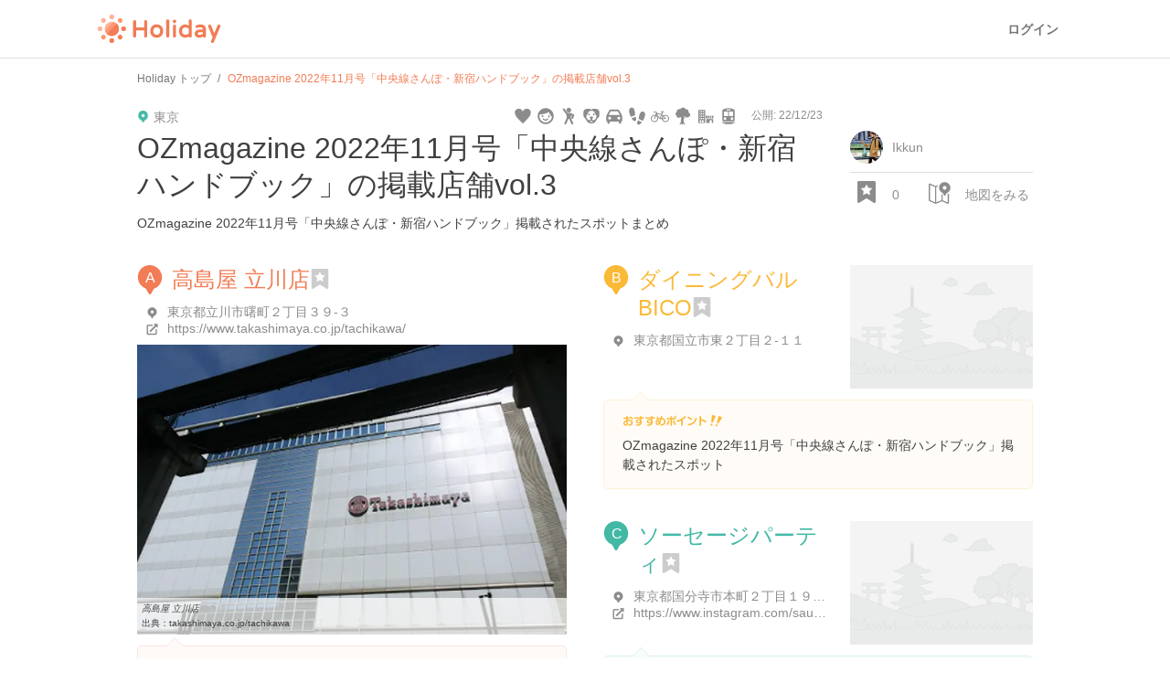

--- FILE ---
content_type: text/html; charset=utf-8
request_url: https://haveagood.holiday/plans/534393?fm=nearby_plan
body_size: 108144
content:
<!DOCTYPE html>
<html lang='ja' ng-app='holidayApp'>
<head>
<meta content='IE=EmulateIE10' http-equiv='X-UA-Compatible'>
<title>OZmagazine 2022年11月号「中央線さんぽ・新宿ハンドブック」の掲載店舗vol.3 | Holiday [ホリデー]</title>
<meta name="description" content="OZmagazine 2022年11月号「中央線さんぽ・新宿ハンドブック」掲載されたスポットまとめ">
<meta name="keywords" content="ダイニングバルbico, ソーセージパーティ, urban&#39;s camp tokyo, 高島屋 立川店, épice舞, 伊勢丹立川店, エミリーフローゲ 本店, galera tachikawa, ネコヤブックス, グリーンスプリングス, 新宿中央公園, the jones café | bar, morethan tapas lounge （【旧店名】morethan dining）, ペストリー・ブティック, アンド サンドイッチ (&amp;sandwich.), bowls cafe, curry">
<link rel="canonical" href="https://haveagood.holiday/plans/534393">
<meta property="og:title" content="OZmagazine 2022年11月号「中央線さんぽ・新宿ハンドブック」の掲載店舗vol.3">
<meta property="og:description" content="OZmagazine 2022年11月号「中央線さんぽ・新宿ハンドブック」掲載されたスポットまとめ">
<meta property="og:image" content="https://image.hldycdn.com/c/w=1200,h=630,g=5,a=2,r=auto,f=webp:auto/holiday_spot_images/112021/112021.jpg?1671782286">
<meta property="og:image:width" content="1200">
<meta property="og:image:height" content="630">
<meta property="og:type" content="website">
<meta property="og:url" content="https://haveagood.holiday/plans/534393?fm=nearby_plan">
<meta property="fb:app_id" content="284107745088132">
<meta name="twitter:card" content="summary_large_image">
<meta name="twitter:title" content="OZmagazine 2022年11月号「中央線さんぽ・新宿ハンドブック」の掲載店舗vol.3">
<meta name="twitter:description" content="OZmagazine 2022年11月号「中央線さんぽ・新宿ハンドブック」掲載されたスポットまとめ">
<meta name="twitter:image:src" content="https://image.hldycdn.com/c/w=1200,h=630,g=5,a=2,r=auto,f=webp:auto/holiday_spot_images/112021/112021.jpg?1671782286">
<link rel="shortcut icon" type="image/x-icon" href="https://appassets.hldycdn.com/assets/favicon-cc5631b62828105832171155b87765ebe543a1cfdb629410eb0e973a16d64b2e.ico" />
<meta name="csrf-param" content="authenticity_token" />
<meta name="csrf-token" content="VZWb5VUDQhUnSm99ZLQ8auMVYFUhpcYKKzE992YdOeIBqlT9uwM32rpgeKBfB6qe_8ybcmSv1vLzTPnI7OBTig" />
<meta content='JGt4J9f3wdYLFOMs6P5Rt3LrGQwFvLdTSR8TPEX0eic' name='google-site-verification'>
<meta content='Holiday' name='apple-mobile-web-app-title'>
<meta content='d2ba03ef9db966e5144eb81d6a13571ed008d3da' name='B-verify'>
<link href='apple-touch-icon-precomposed.png' rel='apple-touch-icon-precomposed'>
<meta name='agd-partner-manual-verification'>
<script async='' src='https://securepubads.g.doubleclick.net/tag/js/gpt.js'></script>

<!-- Google Tag Manager -->
<script>
    (function(w, d, s, l, i) {
        w[l] = w[l] || [];
        w[l].push({
            'gtm.start': new Date().getTime(),
            event: 'gtm.js'
        });
        var f = d.getElementsByTagName(s)[0],
            j = d.createElement(s),
            dl = l != 'dataLayer' ? '&l=' + l : '';
        j.async = true;
        j.src =
            'https://www.googletagmanager.com/gtm.js?id=' + i + dl;
        f.parentNode.insertBefore(j, f);
    })(window, document, 'script', 'dataLayer', 'GTM-5W4K7RW');
</script>
<!-- End Google Tag Manager -->
<script>
  (function(w,d,j){var t='microAdUniverseTracker';w[t]=w[t]||{};w[t].track=w[t].track||function(){
  (w[t].queue=w[t].queue||[]).push(arguments)};var
  s=d.createElement('script');s.async=true;s.src=j;
  var fs=d.getElementsByTagName('script')[0];fs.parentNode.insertBefore(s,fs)})
  (window,document,'https://cdn.microad.jp/js/track.js');
  microAdUniverseTracker.track({
    "service_id": 8193
  });
</script>

<link rel="stylesheet" media="all" href="https://appassets.hldycdn.com/assets/application-5f11920542e6e92ad15c0f9d9ae4d7efad299929baea1105a2bc3cddf5dbe91b.css" />
<link corssorigin='true' href='https://cdn.jsdelivr.net' rel='preconnect'>
<link as='style' href='https://cdn.jsdelivr.net/npm/yakuhanjp@3.3.1/dist/css/yakuhanjp.min.css' rel='preload'>
<link rel="stylesheet" media="print" href="https://cdn.jsdelivr.net/npm/yakuhanjp@3.3.1/dist/css/yakuhanjp.min.css" onload="this.onload=null;this.removeAttribute(&quot;media&quot;);" />

<link rel="stylesheet" media="all" href="https://appassets.hldycdn.com/assets/plans_show-20cc4e2b72eec40eba5b60ea6cb340c4793fbb57351a78519af4d045beb6a1ed.css">
<link rel="stylesheet" media="screen" href="https://appassets.hldycdn.com/assets/v4/components/molecules/itinerary_card-36086827dbe4fc0c91127104a239e3f5b58c4d165b488a611094c313c686e59f.css">
<link rel="stylesheet" media="screen" href="https://appassets.hldycdn.com/assets/v4/components/molecules/itinerary_memo-0e2d1ef53b1bda8c9b28804ca40523faa93d1d546b0e53cf3ee5f4f826e45de0.css">
<link rel="stylesheet" media="screen" href="https://appassets.hldycdn.com/assets/v4/components/molecules/itinerary_section-22e98703ca31371f28634aa362a70cf4276a3ec495a08f746c50ce3fea00df67.css">
<link rel="stylesheet" media="screen" href="https://appassets.hldycdn.com/assets/v4/components/molecules/itinerary_transportation-1e92a4d0e3b5de0adbd4308d34fee5e0c52f0488a0586b4d7cba281d4cdd965c.css">
<script src="https://appassets.hldycdn.com/assets/application-2cbd9a8c0b19649cda55c37782c8ab9e2fceea86283a19c40a24f4a4bb73f726.js"></script>
<script src="//maps.googleapis.com/maps/api/js?v=3.exp&amp;key=AIzaSyAUAJh4XtjM9vaLPIlXNH9xNAHv--w4F7Q"></script>
<script src="https://appassets.hldycdn.com/assets/gmap-v3-infobox.min-952ca4e64774ea3a823fc2b51b0029ba6d75cfe5dbbff2161164c88243b17dcd.js"></script>
<script src="https://appassets.hldycdn.com/assets/masonry.min-34f7f072482421b3ac11359f75666de0061e97b73845b05f3a2b0b74eec13f82.js"></script>
<script src="https://appassets.hldycdn.com/assets/pin_alphabet_icons-eb04345d2f86a64653ff280ce73b1c7ddd361a8ef980b38ef16eccff66f2911c.js"></script>
<script src="https://appassets.hldycdn.com/assets/google_map-d9365897a2c84ac21486a5192563e5c53effa2629198ba97e9afc47b15da8613.js"></script>
<script src="https://appassets.hldycdn.com/assets/plans_show-a4da1213ead209904ef6130cb33ad894eba4d0a8d98ca2e7ba281a9d2db7a698.js"></script>
<script src="https://appassets.hldycdn.com/assets/modal-64d9c83ad5b74a00d84c895a1c6a80d1c7dea3bac0d463b7eac54af64b19ae9d.js"></script>
<script src="https://appassets.hldycdn.com/assets/photo_report_replies-07a3bf8156e5e90a74f7138747ee016e8011b99c207574baec3b14dc80d37829.js"></script>

</head>
<body data-default-host='haveagood.holiday' data-mixpanel-onload-event='{&quot;event_name&quot;:&quot;View Plan&quot;,&quot;properties&quot;:{&quot;plan_id&quot;:534393,&quot;plan_type&quot;:&quot;public&quot;,&quot;by_author&quot;:null,&quot;find_method&quot;:&quot;nearby_plan&quot;}}' data-mixpanel-token='9a160a069404dcbc5e19ce4f91b7ce1b' data-platform='pc' id='body'>
<!-- Google Tag Manager (noscript) -->
<noscript><iframe src="https://www.googletagmanager.com/ns.html?id=GTM-5W4K7RW" height="0" width="0" style="display:none;visibility:hidden"></iframe></noscript>
<!-- End Google Tag Manager (noscript) -->
<script>
  (function(i,s,o,g,r,a,m){i['GoogleAnalyticsObject']=r;i[r]=i[r]||function(){
  (i[r].q=i[r].q||[]).push(arguments)},i[r].l=1*new Date();a=s.createElement(o),
  m=s.getElementsByTagName(o)[0];a.async=1;a.src=g;m.parentNode.insertBefore(a,m)
  })(window,document,'script','//www.google-analytics.com/analytics.js','ga');
  
  ga('create', 'UA-50248821-3', 'haveagood.holiday');
  ga('send', 'pageview');
  ga('require', 'GTM-P78M63R');
</script>

<div id='contentWrapper'>
<header class='l-header' id='header'>
<div class='l-header__wrap'>
<div class='l-header__logo'>
<a href="/">Holiday</a>
</div>
<div class='l-header__loggedout'>
<a class="l-header__button is-text js-open-login-modal" href="/login">ログイン</a>
</div>
</div>
</header>

<script>
  (function(d, s, id){
     var js, fjs = d.getElementsByTagName(s)[0];
     if (d.getElementById(id)) return;
     js = d.createElement(s); js.id = id;
     js.src = "//connect.facebook.net/ja_JP/sdk.js";
     fjs.parentNode.insertBefore(js, fjs);
   }(document, 'script', 'facebook-jssdk'));
</script>



<div class='plan-show-wrapper'>
<div class='plan-map' id='mapCanvas'></div>
<div class='open-map-button map-open' id='openMapButton'>
<?xml version="1.0" encoding="utf-8"?>
<!-- Generator: Adobe Illustrator 16.0.4, SVG Export Plug-In . SVG Version: 6.00 Build 0)  -->
<!DOCTYPE svg PUBLIC "-//W3C//DTD SVG 1.1//EN" "http://www.w3.org/Graphics/SVG/1.1/DTD/svg11.dtd">
<svg version="1.1" id="Layer_1" xmlns="http://www.w3.org/2000/svg" xmlns:xlink="http://www.w3.org/1999/xlink" x="0px" y="0px"
	 width="24px" height="24px" viewBox="0 0 24 24" enable-background="new 0 0 24 24" xml:space="preserve">
<g>
	<path fill="#42B8A5" d="M17.436,0.17c-1.66,0-3.211,0.647-4.369,1.825c-1.156,1.178-1.779,2.743-1.75,4.411
		c0.045,2.571,1.667,4.862,4.062,5.783l1.558,2.697c0.123,0.216,0.352,0.347,0.598,0.347s0.475-0.131,0.599-0.347l1.507-2.609
		c2.479-0.854,4.156-3.239,4.111-5.896C23.689,2.957,20.855,0.17,17.436,0.17z M17.568,8.468c-1.145,0-2.088-0.929-2.107-2.074
		c-0.021-1.146,0.893-2.075,2.035-2.075c1.145,0,2.09,0.929,2.109,2.075C19.625,7.539,18.713,8.468,17.568,8.468z"/>
</g>
<g>
        <path fill="#42B8A5" d="M20.836,13.449v9.1l-5.557-2.47v-5.654l-0.463-0.802c-0.322-0.124-0.627-0.277-0.926-0.438v6.863
                l-5.556,2.213V5.591l1.454-0.579c0.083-0.551,0.221-1.088,0.417-1.602L7.628,4.46L1.692,1.746L1.389,1.712
                c-0.312,0-0.619,0.105-0.868,0.305C0.192,2.28,0,2.678,0,3.101V19.77c0,0.649,0.452,1.215,1.086,1.355l6.222,2.777l0.302,0.033
                l0.271-0.026l6.688-2.722l5.964,2.715l0.303,0.033c0.313,0,0.622-0.104,0.87-0.307c0.327-0.264,0.52-0.662,0.52-1.082v-9.895
                C21.798,12.968,21.328,13.227,20.836,13.449z M6.945,22.252l-5.556-2.48V3.101l5.556,2.481V22.252z"/>
</g>
</svg>

</div>
<div class='close-map-button map-close'>
×
</div>
<div class='container'>
<div class='c-breadcrumb'>
<ul class='c-breadcrumb__wrap' itemscope itemtype='https://schema.org/BreadcrumbList'>
<li class='c-breadcrumb__list' itemprop='itemListElement' itemscope itemtype='https://schema.org/ListItem'>
<a itemprop="item" href="/"><span itemprop='name'>Holiday トップ</span></a><meta content='1' itemprop='position'>
</li>
<li class='c-breadcrumb__list' itemprop='itemListElement' itemscope itemtype='https://schema.org/ListItem'>
<strong><span itemprop='name'>OZmagazine 2022年11月号「中央線さんぽ・新宿ハンドブック」の掲載店舗vol.3</span></strong>
<meta content='2' itemprop='position'>
</li>
</ul>
</div>

<article class='plan-detail-wrap' data-id='534393'>
<div class='overview-checkpoints-wrap' id='checkpointOverview'>
<ul class='overview-checkpoints'>
<li class='overview-checkpoint item-1'>
<a class="overview-checkpoint-link" data-scroll="" href="#checkpoint_1"><div class='overview-checkpoint-content'>
<div class='overview-checkpoint-img-wrap'>
        <blockquote cite="http://www.takashimaya.co.jp/tachikawa/">
          <img alt="高島屋 立川店" src="https://image.hldycdn.com/c/w=160,h=108,g=5,a=2,r=auto,f=webp:auto/holiday_spot_images/112021/112021.jpg?1671782286" />
        </blockquote>

</div>
<p class='overview-checkpoint-pin'>
<?xml version="1.0" encoding="utf-8"?>
<!-- Generator: Adobe Illustrator 16.0.4, SVG Export Plug-In . SVG Version: 6.00 Build 0)  -->
<!DOCTYPE svg PUBLIC "-//W3C//DTD SVG 1.1//EN" "http://www.w3.org/Graphics/SVG/1.1/DTD/svg11.dtd">
<svg version="1.1" xmlns="http://www.w3.org/2000/svg" xmlns:xlink="http://www.w3.org/1999/xlink" x="0px"
	 y="0px" width="28px" height="32px" viewBox="0 0 28 32" enable-background="new 0 0 28 32" xml:space="preserve">
<g>
	<g>
		<path fill="#f27c55" d="M13.793,0c-3.527,0-6.823,1.375-9.28,3.878C2.054,6.38,0.73,9.706,0.792,13.247
			c0.096,5.461,3.54,10.331,8.631,12.289l3.307,5.729C12.992,31.723,13.478,32,14,32c0.521,0,1.008-0.277,1.271-0.734l3.201-5.543
			c5.269-1.818,8.829-6.884,8.734-12.527C27.082,5.919,21.062,0,13.793,0z"/>
	</g>
</g>
<text transform="matrix(1 0 0 1 8.5 18.5)" fill="#ffffff" font-family="'Helvetica', 'Arial'" font-size="16">A</text>
</svg>

</p>
<p class='overview-checkpoint-name'>
高島屋 立川店
</p>
</div>
</a></li>
<li class='overview-checkpoint item-2'>
<a class="overview-checkpoint-link" data-scroll="" href="#checkpoint_2"><div class='overview-checkpoint-content'>
<div class='overview-checkpoint-img-wrap'>
<img alt="ダイニングバルBICO" src="https://appassets.hldycdn.com/assets/blank_spot_image@640-36404fa898005125f8bcdcbf36543d326048277a988cdb1653b6019a407edd80.png" />
</div>
<p class='overview-checkpoint-pin'>
<?xml version="1.0" encoding="utf-8"?>
<!-- Generator: Adobe Illustrator 16.0.4, SVG Export Plug-In . SVG Version: 6.00 Build 0)  -->
<!DOCTYPE svg PUBLIC "-//W3C//DTD SVG 1.1//EN" "http://www.w3.org/Graphics/SVG/1.1/DTD/svg11.dtd">
<svg version="1.1" xmlns="http://www.w3.org/2000/svg" xmlns:xlink="http://www.w3.org/1999/xlink" x="0px"
	 y="0px" width="28px" height="32px" viewBox="0 0 28 32" enable-background="new 0 0 28 32" xml:space="preserve">
<g>
	<g>
		<path fill="#fab937" d="M13.793,0c-3.527,0-6.823,1.375-9.28,3.878C2.054,6.38,0.73,9.706,0.792,13.247
			c0.096,5.461,3.54,10.331,8.631,12.289l3.307,5.729C12.992,31.723,13.478,32,14,32c0.521,0,1.008-0.277,1.271-0.734l3.201-5.543
			c5.269-1.818,8.829-6.884,8.734-12.527C27.082,5.919,21.062,0,13.793,0z"/>
	</g>
</g>
<text transform="matrix(1 0 0 1 8.5 18.5)" fill="#ffffff" font-family="'Helvetica', 'Arial'" font-size="16">B</text>
</svg>

</p>
<p class='overview-checkpoint-name'>
ダイニングバルBICO
</p>
</div>
</a></li>
<li class='overview-checkpoint item-3'>
<a class="overview-checkpoint-link" data-scroll="" href="#checkpoint_3"><div class='overview-checkpoint-content'>
<div class='overview-checkpoint-img-wrap'>
<img alt="ソーセージパーティ" src="https://appassets.hldycdn.com/assets/blank_spot_image@640-36404fa898005125f8bcdcbf36543d326048277a988cdb1653b6019a407edd80.png" />
</div>
<p class='overview-checkpoint-pin'>
<?xml version="1.0" encoding="utf-8"?>
<!-- Generator: Adobe Illustrator 16.0.4, SVG Export Plug-In . SVG Version: 6.00 Build 0)  -->
<!DOCTYPE svg PUBLIC "-//W3C//DTD SVG 1.1//EN" "http://www.w3.org/Graphics/SVG/1.1/DTD/svg11.dtd">
<svg version="1.1" xmlns="http://www.w3.org/2000/svg" xmlns:xlink="http://www.w3.org/1999/xlink" x="0px"
	 y="0px" width="28px" height="32px" viewBox="0 0 28 32" enable-background="new 0 0 28 32" xml:space="preserve">
<g>
	<g>
		<path fill="#42b8a5" d="M13.793,0c-3.527,0-6.823,1.375-9.28,3.878C2.054,6.38,0.73,9.706,0.792,13.247
			c0.096,5.461,3.54,10.331,8.631,12.289l3.307,5.729C12.992,31.723,13.478,32,14,32c0.521,0,1.008-0.277,1.271-0.734l3.201-5.543
			c5.269-1.818,8.829-6.884,8.734-12.527C27.082,5.919,21.062,0,13.793,0z"/>
	</g>
</g>
<text transform="matrix(1 0 0 1 8.5 18.5)" fill="#ffffff" font-family="'Helvetica', 'Arial'" font-size="16">C</text>
</svg>

</p>
<p class='overview-checkpoint-name'>
ソーセージパーティ
</p>
</div>
</a></li>
<li class='overview-checkpoint item-4'>
<a class="overview-checkpoint-link" data-scroll="" href="#checkpoint_4"><div class='overview-checkpoint-content'>
<div class='overview-checkpoint-img-wrap'>
<img alt="urban&#39;s camp Tokyo" src="https://appassets.hldycdn.com/assets/blank_spot_image@640-36404fa898005125f8bcdcbf36543d326048277a988cdb1653b6019a407edd80.png" />
</div>
<p class='overview-checkpoint-pin'>
<?xml version="1.0" encoding="utf-8"?>
<!-- Generator: Adobe Illustrator 16.0.4, SVG Export Plug-In . SVG Version: 6.00 Build 0)  -->
<!DOCTYPE svg PUBLIC "-//W3C//DTD SVG 1.1//EN" "http://www.w3.org/Graphics/SVG/1.1/DTD/svg11.dtd">
<svg version="1.1" xmlns="http://www.w3.org/2000/svg" xmlns:xlink="http://www.w3.org/1999/xlink" x="0px"
	 y="0px" width="28px" height="32px" viewBox="0 0 28 32" enable-background="new 0 0 28 32" xml:space="preserve">
<g>
	<g>
		<path fill="#51a0d6" d="M13.793,0c-3.527,0-6.823,1.375-9.28,3.878C2.054,6.38,0.73,9.706,0.792,13.247
			c0.096,5.461,3.54,10.331,8.631,12.289l3.307,5.729C12.992,31.723,13.478,32,14,32c0.521,0,1.008-0.277,1.271-0.734l3.201-5.543
			c5.269-1.818,8.829-6.884,8.734-12.527C27.082,5.919,21.062,0,13.793,0z"/>
	</g>
</g>
<text transform="matrix(1 0 0 1 8.5 18.5)" fill="#ffffff" font-family="'Helvetica', 'Arial'" font-size="16">D</text>
</svg>

</p>
<p class='overview-checkpoint-name'>
urban&#39;s camp Tokyo
</p>
</div>
</a></li>
<li class='overview-checkpoint item-5'>
<a class="overview-checkpoint-link" data-scroll="" href="#checkpoint_5"><div class='overview-checkpoint-content'>
<div class='overview-checkpoint-img-wrap'>
<img alt="Épice舞" src="https://appassets.hldycdn.com/assets/blank_spot_image@640-36404fa898005125f8bcdcbf36543d326048277a988cdb1653b6019a407edd80.png" />
</div>
<p class='overview-checkpoint-pin'>
<?xml version="1.0" encoding="utf-8"?>
<!-- Generator: Adobe Illustrator 16.0.4, SVG Export Plug-In . SVG Version: 6.00 Build 0)  -->
<!DOCTYPE svg PUBLIC "-//W3C//DTD SVG 1.1//EN" "http://www.w3.org/Graphics/SVG/1.1/DTD/svg11.dtd">
<svg version="1.1" xmlns="http://www.w3.org/2000/svg" xmlns:xlink="http://www.w3.org/1999/xlink" x="0px"
	 y="0px" width="28px" height="32px" viewBox="0 0 28 32" enable-background="new 0 0 28 32" xml:space="preserve">
<g>
	<g>
		<path fill="#cb7fdb" d="M13.793,0c-3.527,0-6.823,1.375-9.28,3.878C2.054,6.38,0.73,9.706,0.792,13.247
			c0.096,5.461,3.54,10.331,8.631,12.289l3.307,5.729C12.992,31.723,13.478,32,14,32c0.521,0,1.008-0.277,1.271-0.734l3.201-5.543
			c5.269-1.818,8.829-6.884,8.734-12.527C27.082,5.919,21.062,0,13.793,0z"/>
	</g>
</g>
<text transform="matrix(1 0 0 1 8.5 18.5)" fill="#ffffff" font-family="'Helvetica', 'Arial'" font-size="16">E</text>
</svg>

</p>
<p class='overview-checkpoint-name'>
Épice舞
</p>
</div>
</a></li>
<li class='overview-checkpoint item-1'>
<a class="overview-checkpoint-link" data-scroll="" href="#checkpoint_6"><div class='overview-checkpoint-content'>
<div class='overview-checkpoint-img-wrap'>
        <blockquote cite="https://maps.google.com/maps/contrib/104733625119528936405/photos">
          <img alt="伊勢丹立川店" src="https://image.hldycdn.com/c/w=160,h=108,g=5,a=2,r=auto,f=webp:auto/holiday_spot_images/642306/642306.jpg?1567487788" />
        </blockquote>

</div>
<p class='overview-checkpoint-pin'>
<?xml version="1.0" encoding="utf-8"?>
<!-- Generator: Adobe Illustrator 16.0.4, SVG Export Plug-In . SVG Version: 6.00 Build 0)  -->
<!DOCTYPE svg PUBLIC "-//W3C//DTD SVG 1.1//EN" "http://www.w3.org/Graphics/SVG/1.1/DTD/svg11.dtd">
<svg version="1.1" xmlns="http://www.w3.org/2000/svg" xmlns:xlink="http://www.w3.org/1999/xlink" x="0px"
	 y="0px" width="28px" height="32px" viewBox="0 0 28 32" enable-background="new 0 0 28 32" xml:space="preserve">
<g>
	<g>
		<path fill="#f27c55" d="M13.793,0c-3.527,0-6.823,1.375-9.28,3.878C2.054,6.38,0.73,9.706,0.792,13.247
			c0.096,5.461,3.54,10.331,8.631,12.289l3.307,5.729C12.992,31.723,13.478,32,14,32c0.521,0,1.008-0.277,1.271-0.734l3.201-5.543
			c5.269-1.818,8.829-6.884,8.734-12.527C27.082,5.919,21.062,0,13.793,0z"/>
	</g>
</g>
<text transform="matrix(1 0 0 1 8.5 18.5)" fill="#ffffff" font-family="'Helvetica', 'Arial'" font-size="16">F</text>
</svg>

</p>
<p class='overview-checkpoint-name'>
伊勢丹立川店
</p>
</div>
</a></li>
<li class='overview-checkpoint item-2'>
<a class="overview-checkpoint-link" data-scroll="" href="#checkpoint_7"><div class='overview-checkpoint-content'>
<div class='overview-checkpoint-img-wrap'>
        <blockquote cite="http://www.emilie-floge.co.jp/shop/index.html">
          <img alt="エミリーフローゲ 本店" src="https://image.hldycdn.com/c/w=160,h=108,g=5,a=2,r=auto,f=webp:auto/holiday_spot_images/80722/80722.jpg?1403224880" />
        </blockquote>

</div>
<p class='overview-checkpoint-pin'>
<?xml version="1.0" encoding="utf-8"?>
<!-- Generator: Adobe Illustrator 16.0.4, SVG Export Plug-In . SVG Version: 6.00 Build 0)  -->
<!DOCTYPE svg PUBLIC "-//W3C//DTD SVG 1.1//EN" "http://www.w3.org/Graphics/SVG/1.1/DTD/svg11.dtd">
<svg version="1.1" xmlns="http://www.w3.org/2000/svg" xmlns:xlink="http://www.w3.org/1999/xlink" x="0px"
	 y="0px" width="28px" height="32px" viewBox="0 0 28 32" enable-background="new 0 0 28 32" xml:space="preserve">
<g>
	<g>
		<path fill="#fab937" d="M13.793,0c-3.527,0-6.823,1.375-9.28,3.878C2.054,6.38,0.73,9.706,0.792,13.247
			c0.096,5.461,3.54,10.331,8.631,12.289l3.307,5.729C12.992,31.723,13.478,32,14,32c0.521,0,1.008-0.277,1.271-0.734l3.201-5.543
			c5.269-1.818,8.829-6.884,8.734-12.527C27.082,5.919,21.062,0,13.793,0z"/>
	</g>
</g>
<text transform="matrix(1 0 0 1 7.5 18.5)" fill="#ffffff" font-family="'Helvetica', 'Arial'" font-size="16">G</text>
</svg>

</p>
<p class='overview-checkpoint-name'>
エミリーフローゲ 本店
</p>
</div>
</a></li>
<li class='overview-checkpoint item-3'>
<a class="overview-checkpoint-link" data-scroll="" href="#checkpoint_8"><div class='overview-checkpoint-content'>
<div class='overview-checkpoint-img-wrap'>
        <blockquote cite="https://maps.google.com/maps/contrib/108122915503906300841">
          <img alt="GALERA TACHIKAWA" src="https://image.hldycdn.com/c/w=160,h=108,g=5,a=2,r=auto,f=webp:auto/holiday_spot_images/1063205/1063205.jpg?1645278370" />
        </blockquote>

</div>
<p class='overview-checkpoint-pin'>
<?xml version="1.0" encoding="utf-8"?>
<!-- Generator: Adobe Illustrator 16.0.4, SVG Export Plug-In . SVG Version: 6.00 Build 0)  -->
<!DOCTYPE svg PUBLIC "-//W3C//DTD SVG 1.1//EN" "http://www.w3.org/Graphics/SVG/1.1/DTD/svg11.dtd">
<svg version="1.1" xmlns="http://www.w3.org/2000/svg" xmlns:xlink="http://www.w3.org/1999/xlink" x="0px"
	 y="0px" width="28px" height="32px" viewBox="0 0 28 32" enable-background="new 0 0 28 32" xml:space="preserve">
<g>
	<g>
		<path fill="#42b8a5" d="M13.793,0c-3.527,0-6.823,1.375-9.28,3.878C2.054,6.38,0.73,9.706,0.792,13.247
			c0.096,5.461,3.54,10.331,8.631,12.289l3.307,5.729C12.992,31.723,13.478,32,14,32c0.521,0,1.008-0.277,1.271-0.734l3.201-5.543
			c5.269-1.818,8.829-6.884,8.734-12.527C27.082,5.919,21.062,0,13.793,0z"/>
	</g>
</g>
<text transform="matrix(1 0 0 1 8.5 18.5)" fill="#ffffff" font-family="'Helvetica', 'Arial'" font-size="16">H</text>
</svg>

</p>
<p class='overview-checkpoint-name'>
GALERA TACHIKAWA
</p>
</div>
</a></li>
<li class='overview-checkpoint item-4'>
<a class="overview-checkpoint-link" data-scroll="" href="#checkpoint_9"><div class='overview-checkpoint-content'>
<div class='overview-checkpoint-img-wrap'>
<img alt="ネコヤブックス" src="https://appassets.hldycdn.com/assets/blank_spot_image@640-36404fa898005125f8bcdcbf36543d326048277a988cdb1653b6019a407edd80.png" />
</div>
<p class='overview-checkpoint-pin'>
<?xml version="1.0" encoding="utf-8"?>
<!-- Generator: Adobe Illustrator 16.0.4, SVG Export Plug-In . SVG Version: 6.00 Build 0)  -->
<!DOCTYPE svg PUBLIC "-//W3C//DTD SVG 1.1//EN" "http://www.w3.org/Graphics/SVG/1.1/DTD/svg11.dtd">
<svg version="1.1" xmlns="http://www.w3.org/2000/svg" xmlns:xlink="http://www.w3.org/1999/xlink" x="0px"
	 y="0px" width="28px" height="32px" viewBox="0 0 28 32" enable-background="new 0 0 28 32" xml:space="preserve">
<g>
	<g>
		<path fill="#51a0d6" d="M13.793,0c-3.527,0-6.823,1.375-9.28,3.878C2.054,6.38,0.73,9.706,0.792,13.247
			c0.096,5.461,3.54,10.331,8.631,12.289l3.307,5.729C12.992,31.723,13.478,32,14,32c0.521,0,1.008-0.277,1.271-0.734l3.201-5.543
			c5.269-1.818,8.829-6.884,8.734-12.527C27.082,5.919,21.062,0,13.793,0z"/>
	</g>
</g>
<text transform="matrix(1 0 0 1 12 18.5)" fill="#ffffff" font-family="'Helvetica', 'Arial'" font-size="16">I</text>
</svg>

</p>
<p class='overview-checkpoint-name'>
ネコヤブックス
</p>
</div>
</a></li>
<li class='overview-checkpoint item-5'>
<a class="overview-checkpoint-link" data-scroll="" href="#checkpoint_10"><div class='overview-checkpoint-content'>
<div class='overview-checkpoint-img-wrap'>
        <blockquote cite="https://maps.google.com/maps/contrib/108827954347132008668/photos">
          <img alt="グリーンスプリングス" src="https://image.hldycdn.com/c/w=160,h=108,g=5,a=2,r=auto,f=webp:auto/holiday_spot_images/683180/683180.jpg?1597201371" />
        </blockquote>

</div>
<p class='overview-checkpoint-pin'>
<?xml version="1.0" encoding="utf-8"?>
<!-- Generator: Adobe Illustrator 16.0.4, SVG Export Plug-In . SVG Version: 6.00 Build 0)  -->
<!DOCTYPE svg PUBLIC "-//W3C//DTD SVG 1.1//EN" "http://www.w3.org/Graphics/SVG/1.1/DTD/svg11.dtd">
<svg version="1.1" xmlns="http://www.w3.org/2000/svg" xmlns:xlink="http://www.w3.org/1999/xlink" x="0px"
	 y="0px" width="28px" height="32px" viewBox="0 0 28 32" enable-background="new 0 0 28 32" xml:space="preserve">
<g>
	<g>
		<path fill="#cb7fdb" d="M13.793,0c-3.527,0-6.823,1.375-9.28,3.878C2.054,6.38,0.73,9.706,0.792,13.247
			c0.096,5.461,3.54,10.331,8.631,12.289l3.307,5.729C12.992,31.723,13.478,32,14,32c0.521,0,1.008-0.277,1.271-0.734l3.201-5.543
			c5.269-1.818,8.829-6.884,8.734-12.527C27.082,5.919,21.062,0,13.793,0z"/>
	</g>
</g>
<text transform="matrix(1 0 0 1 9.5 18.5)" fill="#ffffff" font-family="'Helvetica', 'Arial'" font-size="16">J</text>
</svg>

</p>
<p class='overview-checkpoint-name'>
グリーンスプリングス
</p>
</div>
</a></li>
<li class='overview-checkpoint item-1'>
<a class="overview-checkpoint-link" data-scroll="" href="#checkpoint_11"><div class='overview-checkpoint-content'>
<div class='overview-checkpoint-img-wrap'>
        <blockquote cite="http://www.asobi-map.com/shinjyuku.htm">
          <img alt="新宿中央公園" src="https://image.hldycdn.com/c/w=160,h=108,g=5,a=2,r=auto,f=webp:auto/holiday_spot_images/86521/86521.jpg?1671782286" />
        </blockquote>

</div>
<p class='overview-checkpoint-pin'>
<?xml version="1.0" encoding="utf-8"?>
<!-- Generator: Adobe Illustrator 16.0.4, SVG Export Plug-In . SVG Version: 6.00 Build 0)  -->
<!DOCTYPE svg PUBLIC "-//W3C//DTD SVG 1.1//EN" "http://www.w3.org/Graphics/SVG/1.1/DTD/svg11.dtd">
<svg version="1.1" xmlns="http://www.w3.org/2000/svg" xmlns:xlink="http://www.w3.org/1999/xlink" x="0px"
	 y="0px" width="28px" height="32px" viewBox="0 0 28 32" enable-background="new 0 0 28 32" xml:space="preserve">
<g>
	<g>
		<path fill="#f27c55" d="M13.793,0c-3.527,0-6.823,1.375-9.28,3.878C2.054,6.38,0.73,9.706,0.792,13.247
			c0.096,5.461,3.54,10.331,8.631,12.289l3.307,5.729C12.992,31.723,13.478,32,14,32c0.521,0,1.008-0.277,1.271-0.734l3.201-5.543
			c5.269-1.818,8.829-6.884,8.734-12.527C27.082,5.919,21.062,0,13.793,0z"/>
	</g>
</g>
<text transform="matrix(1 0 0 1 8.5 18.5)" fill="#ffffff" font-family="'Helvetica', 'Arial'" font-size="16">K</text>
</svg>

</p>
<p class='overview-checkpoint-name'>
新宿中央公園
</p>
</div>
</a></li>
<li class='overview-checkpoint item-2'>
<a class="overview-checkpoint-link" data-scroll="" href="#checkpoint_12"><div class='overview-checkpoint-content'>
<div class='overview-checkpoint-img-wrap'>
        <blockquote cite="https://maps.google.com/maps/contrib/115719259259993441701">
          <img alt="The Jones Café | Bar" src="https://image.hldycdn.com/c/w=160,h=108,g=5,a=2,r=auto,f=webp:auto/holiday_spot_images/839497/839497.jpg?1605329175" />
        </blockquote>

</div>
<p class='overview-checkpoint-pin'>
<?xml version="1.0" encoding="utf-8"?>
<!-- Generator: Adobe Illustrator 16.0.4, SVG Export Plug-In . SVG Version: 6.00 Build 0)  -->
<!DOCTYPE svg PUBLIC "-//W3C//DTD SVG 1.1//EN" "http://www.w3.org/Graphics/SVG/1.1/DTD/svg11.dtd">
<svg version="1.1" xmlns="http://www.w3.org/2000/svg" xmlns:xlink="http://www.w3.org/1999/xlink" x="0px"
	 y="0px" width="28px" height="32px" viewBox="0 0 28 32" enable-background="new 0 0 28 32" xml:space="preserve">
<g>
	<g>
		<path fill="#fab937" d="M13.793,0c-3.527,0-6.823,1.375-9.28,3.878C2.054,6.38,0.73,9.706,0.792,13.247
			c0.096,5.461,3.54,10.331,8.631,12.289l3.307,5.729C12.992,31.723,13.478,32,14,32c0.521,0,1.008-0.277,1.271-0.734l3.201-5.543
			c5.269-1.818,8.829-6.884,8.734-12.527C27.082,5.919,21.062,0,13.793,0z"/>
	</g>
</g>
<text transform="matrix(1 0 0 1 9.5 18.5)" fill="#ffffff" font-family="'Helvetica', 'Arial'" font-size="16">L</text>
</svg>

</p>
<p class='overview-checkpoint-name'>
The Jones Café | Bar
</p>
</div>
</a></li>
<li class='overview-checkpoint item-3'>
<a class="overview-checkpoint-link" data-scroll="" href="#checkpoint_13"><div class='overview-checkpoint-content'>
<div class='overview-checkpoint-img-wrap'>
        <blockquote cite="https://maps.google.com/maps/contrib/100094057374557461299/photos">
          <img alt="MORETHAN TAPAS LOUNGE （【旧店名】MORETHAN DINING）" src="https://image.hldycdn.com/c/w=160,h=108,g=5,a=2,r=auto,f=webp:auto/holiday_spot_images/487343/487343.jpg?1547713386" />
        </blockquote>

</div>
<p class='overview-checkpoint-pin'>
<?xml version="1.0" encoding="utf-8"?>
<!-- Generator: Adobe Illustrator 16.0.4, SVG Export Plug-In . SVG Version: 6.00 Build 0)  -->
<!DOCTYPE svg PUBLIC "-//W3C//DTD SVG 1.1//EN" "http://www.w3.org/Graphics/SVG/1.1/DTD/svg11.dtd">
<svg version="1.1" xmlns="http://www.w3.org/2000/svg" xmlns:xlink="http://www.w3.org/1999/xlink" x="0px"
	 y="0px" width="28px" height="32px" viewBox="0 0 28 32" enable-background="new 0 0 28 32" xml:space="preserve">
<g>
	<g>
		<path fill="#42b8a5" d="M13.793,0c-3.527,0-6.823,1.375-9.28,3.878C2.054,6.38,0.73,9.706,0.792,13.247
			c0.096,5.461,3.54,10.331,8.631,12.289l3.307,5.729C12.992,31.723,13.478,32,14,32c0.521,0,1.008-0.277,1.271-0.734l3.201-5.543
			c5.269-1.818,8.829-6.884,8.734-12.527C27.082,5.919,21.062,0,13.793,0z"/>
	</g>
</g>
<text transform="matrix(1 0 0 1 7.5 18.5)" fill="#ffffff" font-family="'Helvetica', 'Arial'" font-size="16">M</text>
</svg>

</p>
<p class='overview-checkpoint-name'>
MORETHAN TAPAS LOUNGE （【旧店名】MORETHAN DINING）
</p>
</div>
</a></li>
<li class='overview-checkpoint item-4'>
<a class="overview-checkpoint-link" data-scroll="" href="#checkpoint_14"><div class='overview-checkpoint-content'>
<div class='overview-checkpoint-img-wrap'>
<img alt="ペストリー・ブティック" src="https://appassets.hldycdn.com/assets/blank_spot_image@640-36404fa898005125f8bcdcbf36543d326048277a988cdb1653b6019a407edd80.png" />
</div>
<p class='overview-checkpoint-pin'>
<?xml version="1.0" encoding="utf-8"?>
<!-- Generator: Adobe Illustrator 16.0.4, SVG Export Plug-In . SVG Version: 6.00 Build 0)  -->
<!DOCTYPE svg PUBLIC "-//W3C//DTD SVG 1.1//EN" "http://www.w3.org/Graphics/SVG/1.1/DTD/svg11.dtd">
<svg version="1.1" xmlns="http://www.w3.org/2000/svg" xmlns:xlink="http://www.w3.org/1999/xlink" x="0px"
	 y="0px" width="28px" height="32px" viewBox="0 0 28 32" enable-background="new 0 0 28 32" xml:space="preserve">
<g>
	<g>
		<path fill="#51a0d6" d="M13.793,0c-3.527,0-6.823,1.375-9.28,3.878C2.054,6.38,0.73,9.706,0.792,13.247
			c0.096,5.461,3.54,10.331,8.631,12.289l3.307,5.729C12.992,31.723,13.478,32,14,32c0.521,0,1.008-0.277,1.271-0.734l3.201-5.543
			c5.269-1.818,8.829-6.884,8.734-12.527C27.082,5.919,21.062,0,13.793,0z"/>
	</g>
</g>
<text transform="matrix(1 0 0 1 8.5 18.5)" fill="#ffffff" font-family="'Helvetica', 'Arial'" font-size="16">N</text>
</svg>

</p>
<p class='overview-checkpoint-name'>
ペストリー・ブティック
</p>
</div>
</a></li>
<li class='overview-checkpoint item-5'>
<a class="overview-checkpoint-link" data-scroll="" href="#checkpoint_15"><div class='overview-checkpoint-content'>
<div class='overview-checkpoint-img-wrap'>
        <blockquote cite="https://maps.google.com/maps/contrib/111361074687061429137/photos">
          <img alt="アンド サンドイッチ (&amp;sandwich.)" src="https://image.hldycdn.com/c/w=160,h=108,g=5,a=2,r=auto,f=webp:auto/holiday_spot_images/511557/511557.jpg?1550289036" />
        </blockquote>

</div>
<p class='overview-checkpoint-pin'>
<?xml version="1.0" encoding="utf-8"?>
<!-- Generator: Adobe Illustrator 16.0.4, SVG Export Plug-In . SVG Version: 6.00 Build 0)  -->
<!DOCTYPE svg PUBLIC "-//W3C//DTD SVG 1.1//EN" "http://www.w3.org/Graphics/SVG/1.1/DTD/svg11.dtd">
<svg version="1.1" xmlns="http://www.w3.org/2000/svg" xmlns:xlink="http://www.w3.org/1999/xlink" x="0px"
	 y="0px" width="28px" height="32px" viewBox="0 0 28 32" enable-background="new 0 0 28 32" xml:space="preserve">
<g>
	<g>
		<path fill="#cb7fdb" d="M13.793,0c-3.527,0-6.823,1.375-9.28,3.878C2.054,6.38,0.73,9.706,0.792,13.247
			c0.096,5.461,3.54,10.331,8.631,12.289l3.307,5.729C12.992,31.723,13.478,32,14,32c0.521,0,1.008-0.277,1.271-0.734l3.201-5.543
			c5.269-1.818,8.829-6.884,8.734-12.527C27.082,5.919,21.062,0,13.793,0z"/>
	</g>
</g>
<text transform="matrix(1 0 0 1 8 18.5)" fill="#ffffff" font-family="'Helvetica', 'Arial'" font-size="16">O</text>
</svg>

</p>
<p class='overview-checkpoint-name'>
アンド サンドイッチ (&amp;sandwich.)
</p>
</div>
</a></li>
<li class='overview-checkpoint item-1'>
<a class="overview-checkpoint-link" data-scroll="" href="#checkpoint_16"><div class='overview-checkpoint-content'>
<div class='overview-checkpoint-img-wrap'>
        <blockquote cite="http://olture.exblog.jp/8783663/">
          <img alt="BOWLS cafe" src="https://image.hldycdn.com/c/w=160,h=108,g=5,a=2,r=auto,f=webp:auto/holiday_spot_images/230268/230268.jpg?1508051695" />
        </blockquote>

</div>
<p class='overview-checkpoint-pin'>
<?xml version="1.0" encoding="utf-8"?>
<!-- Generator: Adobe Illustrator 16.0.4, SVG Export Plug-In . SVG Version: 6.00 Build 0)  -->
<!DOCTYPE svg PUBLIC "-//W3C//DTD SVG 1.1//EN" "http://www.w3.org/Graphics/SVG/1.1/DTD/svg11.dtd">
<svg version="1.1" xmlns="http://www.w3.org/2000/svg" xmlns:xlink="http://www.w3.org/1999/xlink" x="0px"
	 y="0px" width="28px" height="32px" viewBox="0 0 28 32" enable-background="new 0 0 28 32" xml:space="preserve">
<g>
	<g>
		<path fill="#f27c55" d="M13.793,0c-3.527,0-6.823,1.375-9.28,3.878C2.054,6.38,0.73,9.706,0.792,13.247
			c0.096,5.461,3.54,10.331,8.631,12.289l3.307,5.729C12.992,31.723,13.478,32,14,32c0.521,0,1.008-0.277,1.271-0.734l3.201-5.543
			c5.269-1.818,8.829-6.884,8.734-12.527C27.082,5.919,21.062,0,13.793,0z"/>
	</g>
</g>
<text transform="matrix(1 0 0 1 8.5 18.5)" fill="#ffffff" font-family="'Helvetica', 'Arial'" font-size="16">P</text>
</svg>

</p>
<p class='overview-checkpoint-name'>
BOWLS cafe
</p>
</div>
</a></li>
<li class='overview-checkpoint item-2'>
<a class="overview-checkpoint-link" data-scroll="" href="#checkpoint_17"><div class='overview-checkpoint-content'>
<div class='overview-checkpoint-img-wrap'>
        <blockquote cite="https://www.instagram.com/p/BwlrZABgfPf/">
          <img alt="curry 草枕" src="https://image.hldycdn.com/c/w=160,h=108,g=5,a=2,r=auto,f=webp:auto/holiday_spot_images/556395/556395.jpg?1556002731" />
        </blockquote>

</div>
<p class='overview-checkpoint-pin'>
<?xml version="1.0" encoding="utf-8"?>
<!-- Generator: Adobe Illustrator 16.0.4, SVG Export Plug-In . SVG Version: 6.00 Build 0)  -->
<!DOCTYPE svg PUBLIC "-//W3C//DTD SVG 1.1//EN" "http://www.w3.org/Graphics/SVG/1.1/DTD/svg11.dtd">
<svg version="1.1" xmlns="http://www.w3.org/2000/svg" xmlns:xlink="http://www.w3.org/1999/xlink" x="0px"
	 y="0px" width="28px" height="32px" viewBox="0 0 28 32" enable-background="new 0 0 28 32" xml:space="preserve">
<g>
	<g>
		<path fill="#fab937" d="M13.793,0c-3.527,0-6.823,1.375-9.28,3.878C2.054,6.38,0.73,9.706,0.792,13.247
			c0.096,5.461,3.54,10.331,8.631,12.289l3.307,5.729C12.992,31.723,13.478,32,14,32c0.521,0,1.008-0.277,1.271-0.734l3.201-5.543
			c5.269-1.818,8.829-6.884,8.734-12.527C27.082,5.919,21.062,0,13.793,0z"/>
	</g>
</g>
<text transform="matrix(1 0 0 1 8 18.5)" fill="#ffffff" font-family="'Helvetica', 'Arial'" font-size="16">Q</text>
</svg>

</p>
<p class='overview-checkpoint-name'>
curry 草枕
</p>
</div>
</a></li>
<li class='overview-checkpoint item-3'>
<a class="overview-checkpoint-link" data-scroll="" href="#checkpoint_18"><div class='overview-checkpoint-content'>
<div class='overview-checkpoint-img-wrap'>
        <blockquote cite="https://tabelog.com/tokyo/A1304/A130402/13041176/">
          <img alt="ハンバーグウィル" src="https://image.hldycdn.com/c/w=160,h=108,g=5,a=2,r=auto,f=webp:auto/holiday_spot_images/522008/522008.jpg?1671782287" />
        </blockquote>

</div>
<p class='overview-checkpoint-pin'>
<?xml version="1.0" encoding="utf-8"?>
<!-- Generator: Adobe Illustrator 16.0.4, SVG Export Plug-In . SVG Version: 6.00 Build 0)  -->
<!DOCTYPE svg PUBLIC "-//W3C//DTD SVG 1.1//EN" "http://www.w3.org/Graphics/SVG/1.1/DTD/svg11.dtd">
<svg version="1.1" xmlns="http://www.w3.org/2000/svg" xmlns:xlink="http://www.w3.org/1999/xlink" x="0px"
	 y="0px" width="28px" height="32px" viewBox="0 0 28 32" enable-background="new 0 0 28 32" xml:space="preserve">
<g>
	<g>
		<path fill="#42b8a5" d="M13.793,0c-3.527,0-6.823,1.375-9.28,3.878C2.054,6.38,0.73,9.706,0.792,13.247
			c0.096,5.461,3.54,10.331,8.631,12.289l3.307,5.729C12.992,31.723,13.478,32,14,32c0.521,0,1.008-0.277,1.271-0.734l3.201-5.543
			c5.269-1.818,8.829-6.884,8.734-12.527C27.082,5.919,21.062,0,13.793,0z"/>
	</g>
</g>
<text transform="matrix(1 0 0 1 8.5 18.5)" fill="#ffffff" font-family="'Helvetica', 'Arial'" font-size="16">R</text>
</svg>

</p>
<p class='overview-checkpoint-name'>
ハンバーグウィル
</p>
</div>
</a></li>
<li class='overview-checkpoint item-4'>
<a class="overview-checkpoint-link" data-scroll="" href="#checkpoint_19"><div class='overview-checkpoint-content'>
<div class='overview-checkpoint-img-wrap'>
<img alt="PARKER" src="https://appassets.hldycdn.com/assets/blank_spot_image@640-36404fa898005125f8bcdcbf36543d326048277a988cdb1653b6019a407edd80.png" />
</div>
<p class='overview-checkpoint-pin'>
<?xml version="1.0" encoding="utf-8"?>
<!-- Generator: Adobe Illustrator 16.0.4, SVG Export Plug-In . SVG Version: 6.00 Build 0)  -->
<!DOCTYPE svg PUBLIC "-//W3C//DTD SVG 1.1//EN" "http://www.w3.org/Graphics/SVG/1.1/DTD/svg11.dtd">
<svg version="1.1" xmlns="http://www.w3.org/2000/svg" xmlns:xlink="http://www.w3.org/1999/xlink" x="0px"
	 y="0px" width="28px" height="32px" viewBox="0 0 28 32" enable-background="new 0 0 28 32" xml:space="preserve">
<g>
	<g>
		<path fill="#51a0d6" d="M13.793,0c-3.527,0-6.823,1.375-9.28,3.878C2.054,6.38,0.73,9.706,0.792,13.247
			c0.096,5.461,3.54,10.331,8.631,12.289l3.307,5.729C12.992,31.723,13.478,32,14,32c0.521,0,1.008-0.277,1.271-0.734l3.201-5.543
			c5.269-1.818,8.829-6.884,8.734-12.527C27.082,5.919,21.062,0,13.793,0z"/>
	</g>
</g>
<text transform="matrix(1 0 0 1 8.5 18.5)" fill="#ffffff" font-family="'Helvetica', 'Arial'" font-size="16">S</text>
</svg>

</p>
<p class='overview-checkpoint-name'>
PARKER
</p>
</div>
</a></li>
<li class='overview-checkpoint item-5'>
<a class="overview-checkpoint-link" data-scroll="" href="#checkpoint_20"><div class='overview-checkpoint-content'>
<div class='overview-checkpoint-img-wrap'>
        <blockquote cite="https://maps.google.com/maps/contrib/118065325646141460431">
          <img alt="swamp" src="https://image.hldycdn.com/c/w=160,h=108,g=5,a=2,r=auto,f=webp:auto/holiday_spot_images/1233786/1233786.jpg?1667986654" />
        </blockquote>

</div>
<p class='overview-checkpoint-pin'>
<?xml version="1.0" encoding="utf-8"?>
<!-- Generator: Adobe Illustrator 16.0.4, SVG Export Plug-In . SVG Version: 6.00 Build 0)  -->
<!DOCTYPE svg PUBLIC "-//W3C//DTD SVG 1.1//EN" "http://www.w3.org/Graphics/SVG/1.1/DTD/svg11.dtd">
<svg version="1.1" xmlns="http://www.w3.org/2000/svg" xmlns:xlink="http://www.w3.org/1999/xlink" x="0px"
	 y="0px" width="28px" height="32px" viewBox="0 0 28 32" enable-background="new 0 0 28 32" xml:space="preserve">
<g>
	<g>
		<path fill="#cb7fdb" d="M13.793,0c-3.527,0-6.823,1.375-9.28,3.878C2.054,6.38,0.73,9.706,0.792,13.247
			c0.096,5.461,3.54,10.331,8.631,12.289l3.307,5.729C12.992,31.723,13.478,32,14,32c0.521,0,1.008-0.277,1.271-0.734l3.201-5.543
			c5.269-1.818,8.829-6.884,8.734-12.527C27.082,5.919,21.062,0,13.793,0z"/>
	</g>
</g>
<text transform="matrix(1 0 0 1 9 18.5)" fill="#ffffff" font-family="'Helvetica', 'Arial'" font-size="16">T</text>
</svg>

</p>
<p class='overview-checkpoint-name'>
swamp
</p>
</div>
</a></li>
<li class='overview-checkpoint item-1'>
<a class="overview-checkpoint-link" data-scroll="" href="#checkpoint_21"><div class='overview-checkpoint-content'>
<div class='overview-checkpoint-img-wrap'>
        <blockquote cite="https://www.instagram.com/p/BmdEUNvlgDP/">
          <img alt="CAFE AALIYA （カフェ アリヤ）" src="https://image.hldycdn.com/c/w=160,h=108,g=5,a=2,r=auto,f=webp:auto/holiday_spot_images/534804/534804.jpg?1553229251" />
        </blockquote>

</div>
<p class='overview-checkpoint-pin'>
<?xml version="1.0" encoding="utf-8"?>
<!-- Generator: Adobe Illustrator 16.0.4, SVG Export Plug-In . SVG Version: 6.00 Build 0)  -->
<!DOCTYPE svg PUBLIC "-//W3C//DTD SVG 1.1//EN" "http://www.w3.org/Graphics/SVG/1.1/DTD/svg11.dtd">
<svg version="1.1" xmlns="http://www.w3.org/2000/svg" xmlns:xlink="http://www.w3.org/1999/xlink" x="0px"
	 y="0px" width="28px" height="32px" viewBox="0 0 28 32" enable-background="new 0 0 28 32" xml:space="preserve">
<g>
	<g>
		<path fill="#f27c55" d="M13.793,0c-3.527,0-6.823,1.375-9.28,3.878C2.054,6.38,0.73,9.706,0.792,13.247
			c0.096,5.461,3.54,10.331,8.631,12.289l3.307,5.729C12.992,31.723,13.478,32,14,32c0.521,0,1.008-0.277,1.271-0.734l3.201-5.543
			c5.269-1.818,8.829-6.884,8.734-12.527C27.082,5.919,21.062,0,13.793,0z"/>
	</g>
</g>
<text transform="matrix(1 0 0 1 8.5 18.5)" fill="#ffffff" font-family="'Helvetica', 'Arial'" font-size="16">U</text>
</svg>

</p>
<p class='overview-checkpoint-name'>
CAFE AALIYA （カフェ アリヤ）
</p>
</div>
</a></li>
<li class='overview-checkpoint item-2'>
<a class="overview-checkpoint-link" data-scroll="" href="#checkpoint_22"><div class='overview-checkpoint-content'>
<div class='overview-checkpoint-img-wrap'>
        <blockquote cite="https://maps.google.com/maps/contrib/101886929917604827403">
          <img alt="COVERT COFFEE" src="https://image.hldycdn.com/c/w=160,h=108,g=5,a=2,r=auto,f=webp:auto/holiday_spot_images/1182241/1182241.jpg?1661863541" />
        </blockquote>

</div>
<p class='overview-checkpoint-pin'>
<?xml version="1.0" encoding="utf-8"?>
<!-- Generator: Adobe Illustrator 16.0.4, SVG Export Plug-In . SVG Version: 6.00 Build 0)  -->
<!DOCTYPE svg PUBLIC "-//W3C//DTD SVG 1.1//EN" "http://www.w3.org/Graphics/SVG/1.1/DTD/svg11.dtd">
<svg version="1.1" xmlns="http://www.w3.org/2000/svg" xmlns:xlink="http://www.w3.org/1999/xlink" x="0px"
	 y="0px" width="28px" height="32px" viewBox="0 0 28 32" enable-background="new 0 0 28 32" xml:space="preserve">
<g>
	<g>
		<path fill="#fab937" d="M13.793,0c-3.527,0-6.823,1.375-9.28,3.878C2.054,6.38,0.73,9.706,0.792,13.247
			c0.096,5.461,3.54,10.331,8.631,12.289l3.307,5.729C12.992,31.723,13.478,32,14,32c0.521,0,1.008-0.277,1.271-0.734l3.201-5.543
			c5.269-1.818,8.829-6.884,8.734-12.527C27.082,5.919,21.062,0,13.793,0z"/>
	</g>
</g>
<text transform="matrix(1 0 0 1 8.5 18.5)" fill="#ffffff" font-family="'Helvetica', 'Arial'" font-size="16">V</text>
</svg>

</p>
<p class='overview-checkpoint-name'>
COVERT COFFEE
</p>
</div>
</a></li>
<li class='overview-checkpoint item-3'>
<a class="overview-checkpoint-link" data-scroll="" href="#checkpoint_23"><div class='overview-checkpoint-content'>
<div class='overview-checkpoint-img-wrap'>
        <blockquote cite="https://maps.google.com/maps/contrib/104913688271627577964">
          <img alt="After All Coffee アフターオールコーヒー" src="https://image.hldycdn.com/c/w=160,h=108,g=5,a=2,r=auto,f=webp:auto/holiday_spot_images/1173565/1173565.jpg?1660692788" />
        </blockquote>

</div>
<p class='overview-checkpoint-pin'>
<?xml version="1.0" encoding="utf-8"?>
<!-- Generator: Adobe Illustrator 16.0.4, SVG Export Plug-In . SVG Version: 6.00 Build 0)  -->
<!DOCTYPE svg PUBLIC "-//W3C//DTD SVG 1.1//EN" "http://www.w3.org/Graphics/SVG/1.1/DTD/svg11.dtd">
<svg version="1.1" xmlns="http://www.w3.org/2000/svg" xmlns:xlink="http://www.w3.org/1999/xlink" x="0px"
	 y="0px" width="28px" height="32px" viewBox="0 0 28 32" enable-background="new 0 0 28 32" xml:space="preserve">
<g>
	<g>
		<path fill="#42b8a5" d="M13.793,0c-3.527,0-6.823,1.375-9.28,3.878C2.054,6.38,0.73,9.706,0.792,13.247
			c0.096,5.461,3.54,10.331,8.631,12.289l3.307,5.729C12.992,31.723,13.478,32,14,32c0.521,0,1.008-0.277,1.271-0.734l3.201-5.543
			c5.269-1.818,8.829-6.884,8.734-12.527C27.082,5.919,21.062,0,13.793,0z"/>
	</g>
</g>
<text transform="matrix(1 0 0 1 6.5 18.5)" fill="#ffffff" font-family="'Helvetica', 'Arial'" font-size="16">W</text>
</svg>

</p>
<p class='overview-checkpoint-name'>
After All Coffee アフターオールコーヒー
</p>
</div>
</a></li>
<li class='overview-checkpoint item-4'>
<a class="overview-checkpoint-link" data-scroll="" href="#checkpoint_24"><div class='overview-checkpoint-content'>
<div class='overview-checkpoint-img-wrap'>
        <blockquote cite="https://maps.google.com/maps/contrib/104707040788283790274">
          <img alt="エイトコーヒー新宿店" src="https://image.hldycdn.com/c/w=160,h=108,g=5,a=2,r=auto,f=webp:auto/holiday_spot_images/742239/742239.jpg?1583840697" />
        </blockquote>

</div>
<p class='overview-checkpoint-pin'>
<?xml version="1.0" encoding="utf-8"?>
<!-- Generator: Adobe Illustrator 16.0.4, SVG Export Plug-In . SVG Version: 6.00 Build 0)  -->
<!DOCTYPE svg PUBLIC "-//W3C//DTD SVG 1.1//EN" "http://www.w3.org/Graphics/SVG/1.1/DTD/svg11.dtd">
<svg version="1.1" xmlns="http://www.w3.org/2000/svg" xmlns:xlink="http://www.w3.org/1999/xlink" x="0px"
	 y="0px" width="28px" height="32px" viewBox="0 0 28 32" enable-background="new 0 0 28 32" xml:space="preserve">
<g>
	<g>
		<path fill="#51a0d6" d="M13.793,0c-3.527,0-6.823,1.375-9.28,3.878C2.054,6.38,0.73,9.706,0.792,13.247
			c0.096,5.461,3.54,10.331,8.631,12.289l3.307,5.729C12.992,31.723,13.478,32,14,32c0.521,0,1.008-0.277,1.271-0.734l3.201-5.543
			c5.269-1.818,8.829-6.884,8.734-12.527C27.082,5.919,21.062,0,13.793,0z"/>
	</g>
</g>
<text transform="matrix(1 0 0 1 8.5 18.5)" fill="#ffffff" font-family="'Helvetica', 'Arial'" font-size="16">X</text>
</svg>

</p>
<p class='overview-checkpoint-name'>
エイトコーヒー新宿店
</p>
</div>
</a></li>
<li class='overview-checkpoint item-5'>
<a class="overview-checkpoint-link" data-scroll="" href="#checkpoint_25"><div class='overview-checkpoint-content'>
<div class='overview-checkpoint-img-wrap'>
        <blockquote cite="https://maps.google.com/maps/contrib/103863441429299258474">
          <img alt="喫茶パステト" src="https://image.hldycdn.com/c/w=160,h=108,g=5,a=2,r=auto,f=webp:auto/holiday_spot_images/996941/996941.jpg?1634387180" />
        </blockquote>

</div>
<p class='overview-checkpoint-pin'>
<?xml version="1.0" encoding="utf-8"?>
<!-- Generator: Adobe Illustrator 16.0.4, SVG Export Plug-In . SVG Version: 6.00 Build 0)  -->
<!DOCTYPE svg PUBLIC "-//W3C//DTD SVG 1.1//EN" "http://www.w3.org/Graphics/SVG/1.1/DTD/svg11.dtd">
<svg version="1.1" xmlns="http://www.w3.org/2000/svg" xmlns:xlink="http://www.w3.org/1999/xlink" x="0px"
	 y="0px" width="28px" height="32px" viewBox="0 0 28 32" enable-background="new 0 0 28 32" xml:space="preserve">
<g>
	<g>
		<path fill="#cb7fdb" d="M13.793,0c-3.527,0-6.823,1.375-9.28,3.878C2.054,6.38,0.73,9.706,0.792,13.247
			c0.096,5.461,3.54,10.331,8.631,12.289l3.307,5.729C12.992,31.723,13.478,32,14,32c0.521,0,1.008-0.277,1.271-0.734l3.201-5.543
			c5.269-1.818,8.829-6.884,8.734-12.527C27.082,5.919,21.062,0,13.793,0z"/>
	</g>
</g>
<text transform="matrix(1 0 0 1 8.5 18.5)" fill="#ffffff" font-family="'Helvetica', 'Arial'" font-size="16">Y</text>
</svg>

</p>
<p class='overview-checkpoint-name'>
喫茶パステト
</p>
</div>
</a></li>
<li class='overview-checkpoint item-1'>
<a class="overview-checkpoint-link" data-scroll="" href="#checkpoint_26"><div class='overview-checkpoint-content'>
<div class='overview-checkpoint-img-wrap'>
        <blockquote cite="http://dunway999.pixnet.net/blog/post/28480764-%E6%9D%B1%E4%BA%AC%E6%96%B0%E5%AE%BF%E8%87%AA%E5%AE%B6%E7%84%99%E7%85%8E%E7%8F%88%E7%90%B2-%E5%87%A1%EF%BD%9E%E6%B7%B1%E5%A4%9C%E7%9A%84%E5%9C%B0%E4%B8%8B%E5%AE%A4%E7%AB%9F">
          <img alt="自家焙煎珈琲 凡" src="https://image.hldycdn.com/c/w=160,h=108,g=5,a=2,r=auto,f=webp:auto/holiday_spot_images/255230/255230.jpg?1508051696" />
        </blockquote>

</div>
<p class='overview-checkpoint-pin'>
<?xml version="1.0" encoding="utf-8"?>
<!-- Generator: Adobe Illustrator 16.0.4, SVG Export Plug-In . SVG Version: 6.00 Build 0)  -->
<!DOCTYPE svg PUBLIC "-//W3C//DTD SVG 1.1//EN" "http://www.w3.org/Graphics/SVG/1.1/DTD/svg11.dtd">
<svg version="1.1" xmlns="http://www.w3.org/2000/svg" xmlns:xlink="http://www.w3.org/1999/xlink" x="0px"
	 y="0px" width="28px" height="32px" viewBox="0 0 28 32" enable-background="new 0 0 28 32" xml:space="preserve">
<g>
	<g>
		<path fill="#f27c55" d="M13.793,0c-3.527,0-6.823,1.375-9.28,3.878C2.054,6.38,0.73,9.706,0.792,13.247
			c0.096,5.461,3.54,10.331,8.631,12.289l3.307,5.729C12.992,31.723,13.478,32,14,32c0.521,0,1.008-0.277,1.271-0.734l3.201-5.543
			c5.269-1.818,8.829-6.884,8.734-12.527C27.082,5.919,21.062,0,13.793,0z"/>
	</g>
</g>
<text transform="matrix(1 0 0 1 8.5 18.5)" fill="#ffffff" font-family="'Helvetica', 'Arial'" font-size="16">Z</text>
</svg>

</p>
<p class='overview-checkpoint-name'>
自家焙煎珈琲 凡
</p>
</div>
</a></li>
<li class='overview-checkpoint item-2'>
<a class="overview-checkpoint-link" data-scroll="" href="#checkpoint_27"><div class='overview-checkpoint-content'>
<div class='overview-checkpoint-img-wrap'>
<img alt="APPARTEMENT 301" src="https://appassets.hldycdn.com/assets/blank_spot_image@640-36404fa898005125f8bcdcbf36543d326048277a988cdb1653b6019a407edd80.png" />
</div>
<p class='overview-checkpoint-pin'>
<?xml version="1.0" encoding="utf-8"?>
<!-- Generator: Adobe Illustrator 16.0.4, SVG Export Plug-In . SVG Version: 6.00 Build 0)  -->
<!DOCTYPE svg PUBLIC "-//W3C//DTD SVG 1.1//EN" "http://www.w3.org/Graphics/SVG/1.1/DTD/svg11.dtd">
<svg version="1.1" xmlns="http://www.w3.org/2000/svg" xmlns:xlink="http://www.w3.org/1999/xlink" x="0px"
	 y="0px" width="28px" height="32px" viewBox="0 0 28 32" enable-background="new 0 0 28 32" xml:space="preserve">
<g>
	<g>
		<path fill="#fab937" d="M13.793,0c-3.527,0-6.823,1.375-9.28,3.878C2.054,6.38,0.73,9.706,0.792,13.247
			c0.096,5.461,3.54,10.331,8.631,12.289l3.307,5.729C12.992,31.723,13.478,32,14,32c0.521,0,1.008-0.277,1.271-0.734l3.201-5.543
			c5.269-1.818,8.829-6.884,8.734-12.527C27.082,5.919,21.062,0,13.793,0z"/>
	</g>
</g>
<text transform="matrix(1 0 0 1 8.5 18)" fill="#ffffff" font-family="'Helvetica', 'Arial'" font-size="18">a</text>
</svg>

</p>
<p class='overview-checkpoint-name'>
APPARTEMENT 301
</p>
</div>
</a></li>
<li class='overview-checkpoint item-3'>
<a class="overview-checkpoint-link" data-scroll="" href="#checkpoint_28"><div class='overview-checkpoint-content'>
<div class='overview-checkpoint-img-wrap'>
        <blockquote cite="http://g124359.bizloop.jp/s1/">
          <img alt="SCOPP CAFE(スコップカフェ)" src="https://image.hldycdn.com/c/w=160,h=108,g=5,a=2,r=auto,f=webp:auto/holiday_spot_images/114425/114425.jpg?1407854653" />
        </blockquote>

</div>
<p class='overview-checkpoint-pin'>
<?xml version="1.0" encoding="utf-8"?>
<!-- Generator: Adobe Illustrator 16.0.4, SVG Export Plug-In . SVG Version: 6.00 Build 0)  -->
<!DOCTYPE svg PUBLIC "-//W3C//DTD SVG 1.1//EN" "http://www.w3.org/Graphics/SVG/1.1/DTD/svg11.dtd">
<svg version="1.1" xmlns="http://www.w3.org/2000/svg" xmlns:xlink="http://www.w3.org/1999/xlink" x="0px"
	 y="0px" width="28px" height="32px" viewBox="0 0 28 32" enable-background="new 0 0 28 32" xml:space="preserve">
<g>
	<g>
		<path fill="#42b8a5" d="M13.793,0c-3.527,0-6.823,1.375-9.28,3.878C2.054,6.38,0.73,9.706,0.792,13.247
			c0.096,5.461,3.54,10.331,8.631,12.289l3.307,5.729C12.992,31.723,13.478,32,14,32c0.521,0,1.008-0.277,1.271-0.734l3.201-5.543
			c5.269-1.818,8.829-6.884,8.734-12.527C27.082,5.919,21.062,0,13.793,0z"/>
	</g>
</g>
<text transform="matrix(1 0 0 1 9 19)" fill="#ffffff" font-family="'Helvetica', 'Arial'" font-size="18">b</text>
</svg>

</p>
<p class='overview-checkpoint-name'>
SCOPP CAFE(スコップカフェ)
</p>
</div>
</a></li>
<li class='overview-checkpoint item-4'>
<a class="overview-checkpoint-link" data-scroll="" href="#checkpoint_29"><div class='overview-checkpoint-content'>
<div class='overview-checkpoint-img-wrap'>
        <blockquote cite="https://maps.google.com/maps/contrib/104225410651547694528">
          <img alt="シネマート新宿" src="https://image.hldycdn.com/c/w=160,h=108,g=5,a=2,r=auto,f=webp:auto/holiday_spot_images/734067/734067.jpg?1582401377" />
        </blockquote>

</div>
<p class='overview-checkpoint-pin'>
<?xml version="1.0" encoding="utf-8"?>
<!-- Generator: Adobe Illustrator 16.0.4, SVG Export Plug-In . SVG Version: 6.00 Build 0)  -->
<!DOCTYPE svg PUBLIC "-//W3C//DTD SVG 1.1//EN" "http://www.w3.org/Graphics/SVG/1.1/DTD/svg11.dtd">
<svg version="1.1" xmlns="http://www.w3.org/2000/svg" xmlns:xlink="http://www.w3.org/1999/xlink" x="0px"
	 y="0px" width="28px" height="32px" viewBox="0 0 28 32" enable-background="new 0 0 28 32" xml:space="preserve">
<g>
	<g>
		<path fill="#51a0d6" d="M13.793,0c-3.527,0-6.823,1.375-9.28,3.878C2.054,6.38,0.73,9.706,0.792,13.247
			c0.096,5.461,3.54,10.331,8.631,12.289l3.307,5.729C12.992,31.723,13.478,32,14,32c0.521,0,1.008-0.277,1.271-0.734l3.201-5.543
			c5.269-1.818,8.829-6.884,8.734-12.527C27.082,5.919,21.062,0,13.793,0z"/>
	</g>
</g>
<text transform="matrix(1 0 0 1 9.5 18)" fill="#ffffff" font-family="'Helvetica', 'Arial'" font-size="18">c</text>
</svg>

</p>
<p class='overview-checkpoint-name'>
シネマート新宿
</p>
</div>
</a></li>
<li class='overview-checkpoint item-5'>
<a class="overview-checkpoint-link" data-scroll="" href="#checkpoint_30"><div class='overview-checkpoint-content'>
<div class='overview-checkpoint-img-wrap'>
        <blockquote cite="https://maps.google.com/maps/contrib/118252634782609753961/photos">
          <img alt="テアトル新宿" src="https://image.hldycdn.com/c/w=160,h=108,g=5,a=2,r=auto,f=webp:auto/holiday_spot_images/575791/575791.jpg?1558703074" />
        </blockquote>

</div>
<p class='overview-checkpoint-pin'>
<?xml version="1.0" encoding="utf-8"?>
<!-- Generator: Adobe Illustrator 16.0.4, SVG Export Plug-In . SVG Version: 6.00 Build 0)  -->
<!DOCTYPE svg PUBLIC "-//W3C//DTD SVG 1.1//EN" "http://www.w3.org/Graphics/SVG/1.1/DTD/svg11.dtd">
<svg version="1.1" xmlns="http://www.w3.org/2000/svg" xmlns:xlink="http://www.w3.org/1999/xlink" x="0px"
	 y="0px" width="28px" height="32px" viewBox="0 0 28 32" enable-background="new 0 0 28 32" xml:space="preserve">
<g>
	<g>
		<path fill="#cb7fdb" d="M13.793,0c-3.527,0-6.823,1.375-9.28,3.878C2.054,6.38,0.73,9.706,0.792,13.247
			c0.096,5.461,3.54,10.331,8.631,12.289l3.307,5.729C12.992,31.723,13.478,32,14,32c0.521,0,1.008-0.277,1.271-0.734l3.201-5.543
			c5.269-1.818,8.829-6.884,8.734-12.527C27.082,5.919,21.062,0,13.793,0z"/>
	</g>
</g>
<text transform="matrix(1 0 0 1 8.5 19)" fill="#ffffff" font-family="'Helvetica', 'Arial'" font-size="18">d</text>
</svg>

</p>
<p class='overview-checkpoint-name'>
テアトル新宿
</p>
</div>
</a></li>
<li class='overview-checkpoint item-1'>
<a class="overview-checkpoint-link" data-scroll="" href="#checkpoint_31"><div class='overview-checkpoint-content'>
<div class='overview-checkpoint-img-wrap'>
        <blockquote cite="https://maps.google.com/maps/contrib/115408134896198854439">
          <img alt="ケイズシネマ" src="https://image.hldycdn.com/c/w=160,h=108,g=5,a=2,r=auto,f=webp:auto/holiday_spot_images/794334/794334.jpg?1598842354" />
        </blockquote>

</div>
<p class='overview-checkpoint-pin'>
<?xml version="1.0" encoding="utf-8"?>
<!-- Generator: Adobe Illustrator 16.0.4, SVG Export Plug-In . SVG Version: 6.00 Build 0)  -->
<!DOCTYPE svg PUBLIC "-//W3C//DTD SVG 1.1//EN" "http://www.w3.org/Graphics/SVG/1.1/DTD/svg11.dtd">
<svg version="1.1" xmlns="http://www.w3.org/2000/svg" xmlns:xlink="http://www.w3.org/1999/xlink" x="0px"
	 y="0px" width="28px" height="32px" viewBox="0 0 28 32" enable-background="new 0 0 28 32" xml:space="preserve">
<g>
	<g>
		<path fill="#f27c55" d="M13.793,0c-3.527,0-6.823,1.375-9.28,3.878C2.054,6.38,0.73,9.706,0.792,13.247
			c0.096,5.461,3.54,10.331,8.631,12.289l3.307,5.729C12.992,31.723,13.478,32,14,32c0.521,0,1.008-0.277,1.271-0.734l3.201-5.543
			c5.269-1.818,8.829-6.884,8.734-12.527C27.082,5.919,21.062,0,13.793,0z"/>
	</g>
</g>
<text transform="matrix(1 0 0 1 9 18)" fill="#ffffff" font-family="'Helvetica', 'Arial'" font-size="18">e</text>
</svg>

</p>
<p class='overview-checkpoint-name'>
ケイズシネマ
</p>
</div>
</a></li>
<li class='overview-checkpoint item-2'>
<a class="overview-checkpoint-link" data-scroll="" href="#checkpoint_32"><div class='overview-checkpoint-content'>
<div class='overview-checkpoint-img-wrap'>
        <blockquote cite="http://kinebiotoriyose.xblog.jp/article/438325782.html">
          <img alt="はやしや" src="https://image.hldycdn.com/c/w=160,h=108,g=5,a=2,r=auto,f=webp:auto/holiday_spot_images/866257/866257.jpg?1611188159" />
        </blockquote>

</div>
<p class='overview-checkpoint-pin'>
<?xml version="1.0" encoding="utf-8"?>
<!-- Generator: Adobe Illustrator 16.0.4, SVG Export Plug-In . SVG Version: 6.00 Build 0)  -->
<!DOCTYPE svg PUBLIC "-//W3C//DTD SVG 1.1//EN" "http://www.w3.org/Graphics/SVG/1.1/DTD/svg11.dtd">
<svg version="1.1" xmlns="http://www.w3.org/2000/svg" xmlns:xlink="http://www.w3.org/1999/xlink" x="0px"
	 y="0px" width="28px" height="32px" viewBox="0 0 28 32" enable-background="new 0 0 28 32" xml:space="preserve">
<g>
	<g>
		<path fill="#fab937" d="M13.793,0c-3.527,0-6.823,1.375-9.28,3.878C2.054,6.38,0.73,9.706,0.792,13.247
			c0.096,5.461,3.54,10.331,8.631,12.289l3.307,5.729C12.992,31.723,13.478,32,14,32c0.521,0,1.008-0.277,1.271-0.734l3.201-5.543
			c5.269-1.818,8.829-6.884,8.734-12.527C27.082,5.919,21.062,0,13.793,0z"/>
	</g>
</g>
<text transform="matrix(1 0 0 1 11.5 19.5)" fill="#ffffff" font-family="'Helvetica', 'Arial'" font-size="18">f</text>
</svg>

</p>
<p class='overview-checkpoint-name'>
はやしや
</p>
</div>
</a></li>
<li class='overview-checkpoint item-3'>
<a class="overview-checkpoint-link" data-scroll="" href="#checkpoint_33"><div class='overview-checkpoint-content'>
<div class='overview-checkpoint-img-wrap'>
        <blockquote cite="https://maps.google.com/maps/contrib/114678874671271752249/photos">
          <img alt="クレッソニエール" src="https://image.hldycdn.com/c/w=160,h=108,g=5,a=2,r=auto,f=webp:auto/holiday_spot_images/422989/422989.jpg?1548646333" />
        </blockquote>

</div>
<p class='overview-checkpoint-pin'>
<?xml version="1.0" encoding="utf-8"?>
<!-- Generator: Adobe Illustrator 16.0.4, SVG Export Plug-In . SVG Version: 6.00 Build 0)  -->
<!DOCTYPE svg PUBLIC "-//W3C//DTD SVG 1.1//EN" "http://www.w3.org/Graphics/SVG/1.1/DTD/svg11.dtd">
<svg version="1.1" xmlns="http://www.w3.org/2000/svg" xmlns:xlink="http://www.w3.org/1999/xlink" x="0px"
	 y="0px" width="28px" height="32px" viewBox="0 0 28 32" enable-background="new 0 0 28 32" xml:space="preserve">
<g>
	<g>
		<path fill="#42b8a5" d="M13.793,0c-3.527,0-6.823,1.375-9.28,3.878C2.054,6.38,0.73,9.706,0.792,13.247
			c0.096,5.461,3.54,10.331,8.631,12.289l3.307,5.729C12.992,31.723,13.478,32,14,32c0.521,0,1.008-0.277,1.271-0.734l3.201-5.543
			c5.269-1.818,8.829-6.884,8.734-12.527C27.082,5.919,21.062,0,13.793,0z"/>
	</g>
</g>
<text transform="matrix(1 0 0 1 9 17)" fill="#ffffff" font-family="'Helvetica', 'Arial'" font-size="18">g</text>
</svg>

</p>
<p class='overview-checkpoint-name'>
クレッソニエール
</p>
</div>
</a></li>
<li class='overview-checkpoint item-4'>
<a class="overview-checkpoint-link" data-scroll="" href="#checkpoint_34"><div class='overview-checkpoint-content'>
<div class='overview-checkpoint-img-wrap'>
        <blockquote cite="https://maps.google.com/maps/contrib/103300535816764058634/photos">
          <img alt="台湾佐記麺線＆台湾バル８８８" src="https://image.hldycdn.com/c/w=160,h=108,g=5,a=2,r=auto,f=webp:auto/holiday_spot_images/487771/487771.jpg?1547733001" />
        </blockquote>

</div>
<p class='overview-checkpoint-pin'>
<?xml version="1.0" encoding="utf-8"?>
<!-- Generator: Adobe Illustrator 16.0.4, SVG Export Plug-In . SVG Version: 6.00 Build 0)  -->
<!DOCTYPE svg PUBLIC "-//W3C//DTD SVG 1.1//EN" "http://www.w3.org/Graphics/SVG/1.1/DTD/svg11.dtd">
<svg version="1.1" xmlns="http://www.w3.org/2000/svg" xmlns:xlink="http://www.w3.org/1999/xlink" x="0px"
	 y="0px" width="28px" height="32px" viewBox="0 0 28 32" enable-background="new 0 0 28 32" xml:space="preserve">
<g>
	<g>
		<path fill="#51a0d6" d="M13.793,0c-3.527,0-6.823,1.375-9.28,3.878C2.054,6.38,0.73,9.706,0.792,13.247
			c0.096,5.461,3.54,10.331,8.631,12.289l3.307,5.729C12.992,31.723,13.478,32,14,32c0.521,0,1.008-0.277,1.271-0.734l3.201-5.543
			c5.269-1.818,8.829-6.884,8.734-12.527C27.082,5.919,21.062,0,13.793,0z"/>
	</g>
</g>
<text transform="matrix(1 0 0 1 9 19)" fill="#ffffff" font-family="'Helvetica', 'Arial'" font-size="18">h</text>
</svg>

</p>
<p class='overview-checkpoint-name'>
台湾佐記麺線＆台湾バル８８８
</p>
</div>
</a></li>
<li class='overview-checkpoint item-5'>
<a class="overview-checkpoint-link" data-scroll="" href="#checkpoint_35"><div class='overview-checkpoint-content'>
<div class='overview-checkpoint-img-wrap'>
        <blockquote cite="https://maps.google.com/maps/contrib/100151977741622518936">
          <img alt="おにぎりスタンドリッツボン" src="https://image.hldycdn.com/c/w=160,h=108,g=5,a=2,r=auto,f=webp:auto/holiday_spot_images/744616/744616.jpg?1584354311" />
        </blockquote>

</div>
<p class='overview-checkpoint-pin'>
<?xml version="1.0" encoding="utf-8"?>
<!-- Generator: Adobe Illustrator 16.0.4, SVG Export Plug-In . SVG Version: 6.00 Build 0)  -->
<!DOCTYPE svg PUBLIC "-//W3C//DTD SVG 1.1//EN" "http://www.w3.org/Graphics/SVG/1.1/DTD/svg11.dtd">
<svg version="1.1" xmlns="http://www.w3.org/2000/svg" xmlns:xlink="http://www.w3.org/1999/xlink" x="0px"
	 y="0px" width="28px" height="32px" viewBox="0 0 28 32" enable-background="new 0 0 28 32" xml:space="preserve">
<g>
	<g>
		<path fill="#cb7fdb" d="M13.793,0c-3.527,0-6.823,1.375-9.28,3.878C2.054,6.38,0.73,9.706,0.792,13.247
			c0.096,5.461,3.54,10.331,8.631,12.289l3.307,5.729C12.992,31.723,13.478,32,14,32c0.521,0,1.008-0.277,1.271-0.734l3.201-5.543
			c5.269-1.818,8.829-6.884,8.734-12.527C27.082,5.919,21.062,0,13.793,0z"/>
	</g>
</g>
<text transform="matrix(1 0 0 1 12 19.5)" fill="#ffffff" font-family="'Helvetica', 'Arial'" font-size="18">i</text>
</svg>

</p>
<p class='overview-checkpoint-name'>
おにぎりスタンドリッツボン
</p>
</div>
</a></li>
<li class='overview-checkpoint item-1'>
<a class="overview-checkpoint-link" data-scroll="" href="#checkpoint_36"><div class='overview-checkpoint-content'>
<div class='overview-checkpoint-img-wrap'>
<img alt="札幌スープカレー絲~いと~" src="https://appassets.hldycdn.com/assets/blank_spot_image@640-36404fa898005125f8bcdcbf36543d326048277a988cdb1653b6019a407edd80.png" />
</div>
<p class='overview-checkpoint-pin'>
<?xml version="1.0" encoding="utf-8"?>
<!-- Generator: Adobe Illustrator 16.0.4, SVG Export Plug-In . SVG Version: 6.00 Build 0)  -->
<!DOCTYPE svg PUBLIC "-//W3C//DTD SVG 1.1//EN" "http://www.w3.org/Graphics/SVG/1.1/DTD/svg11.dtd">
<svg version="1.1" xmlns="http://www.w3.org/2000/svg" xmlns:xlink="http://www.w3.org/1999/xlink" x="0px"
	 y="0px" width="28px" height="32px" viewBox="0 0 28 32" enable-background="new 0 0 28 32" xml:space="preserve">
<g>
	<g>
		<path fill="#f27c55" d="M13.793,0c-3.527,0-6.823,1.375-9.28,3.878C2.054,6.38,0.73,9.706,0.792,13.247
			c0.096,5.461,3.54,10.331,8.631,12.289l3.307,5.729C12.992,31.723,13.478,32,14,32c0.521,0,1.008-0.277,1.271-0.734l3.201-5.543
			c5.269-1.818,8.829-6.884,8.734-12.527C27.082,5.919,21.062,0,13.793,0z"/>
	</g>
</g>
<text transform="matrix(1 0 0 1 12 18)" fill="#ffffff" font-family="'Helvetica', 'Arial'" font-size="18">j</text>
</svg>

</p>
<p class='overview-checkpoint-name'>
札幌スープカレー絲~いと~
</p>
</div>
</a></li>
<li class='overview-checkpoint item-2'>
<a class="overview-checkpoint-link" data-scroll="" href="#checkpoint_37"><div class='overview-checkpoint-content'>
<div class='overview-checkpoint-img-wrap'>
        <blockquote cite="https://maps.google.com/maps/contrib/106694882176734399443/photos">
          <img alt="フィッシュ （FISH）" src="https://image.hldycdn.com/c/w=160,h=108,g=5,a=2,r=auto,f=webp:auto/holiday_spot_images/460855/460855.jpg?1542679181" />
        </blockquote>

</div>
<p class='overview-checkpoint-pin'>
<?xml version="1.0" encoding="utf-8"?>
<!-- Generator: Adobe Illustrator 16.0.4, SVG Export Plug-In . SVG Version: 6.00 Build 0)  -->
<!DOCTYPE svg PUBLIC "-//W3C//DTD SVG 1.1//EN" "http://www.w3.org/Graphics/SVG/1.1/DTD/svg11.dtd">
<svg version="1.1" xmlns="http://www.w3.org/2000/svg" xmlns:xlink="http://www.w3.org/1999/xlink" x="0px"
	 y="0px" width="28px" height="32px" viewBox="0 0 28 32" enable-background="new 0 0 28 32" xml:space="preserve">
<g>
	<g>
		<path fill="#fab937" d="M13.793,0c-3.527,0-6.823,1.375-9.28,3.878C2.054,6.38,0.73,9.706,0.792,13.247
			c0.096,5.461,3.54,10.331,8.631,12.289l3.307,5.729C12.992,31.723,13.478,32,14,32c0.521,0,1.008-0.277,1.271-0.734l3.201-5.543
			c5.269-1.818,8.829-6.884,8.734-12.527C27.082,5.919,21.062,0,13.793,0z"/>
	</g>
</g>
<text transform="matrix(1 0 0 1 9.5 19)" fill="#ffffff" font-family="'Helvetica', 'Arial'" font-size="18">k</text>
</svg>

</p>
<p class='overview-checkpoint-name'>
フィッシュ （FISH）
</p>
</div>
</a></li>
<li class='overview-checkpoint item-3'>
<a class="overview-checkpoint-link" data-scroll="" href="#checkpoint_38"><div class='overview-checkpoint-content'>
<div class='overview-checkpoint-img-wrap'>
        <blockquote cite="https://maps.google.com/maps/contrib/102754434394803086421/photos">
          <img alt="オリオール" src="https://image.hldycdn.com/c/w=160,h=108,g=5,a=2,r=auto,f=webp:auto/holiday_spot_images/468329/468329.jpg?1548646333" />
        </blockquote>

</div>
<p class='overview-checkpoint-pin'>
<?xml version="1.0" encoding="utf-8"?>
<!-- Generator: Adobe Illustrator 16.0.4, SVG Export Plug-In . SVG Version: 6.00 Build 0)  -->
<!DOCTYPE svg PUBLIC "-//W3C//DTD SVG 1.1//EN" "http://www.w3.org/Graphics/SVG/1.1/DTD/svg11.dtd">
<svg version="1.1" xmlns="http://www.w3.org/2000/svg" xmlns:xlink="http://www.w3.org/1999/xlink" x="0px"
	 y="0px" width="28px" height="32px" viewBox="0 0 28 32" enable-background="new 0 0 28 32" xml:space="preserve">
<g>
	<g>
		<path fill="#42b8a5" d="M13.793,0c-3.527,0-6.823,1.375-9.28,3.878C2.054,6.38,0.73,9.706,0.792,13.247
			c0.096,5.461,3.54,10.331,8.631,12.289l3.307,5.729C12.992,31.723,13.478,32,14,32c0.521,0,1.008-0.277,1.271-0.734l3.201-5.543
			c5.269-1.818,8.829-6.884,8.734-12.527C27.082,5.919,21.062,0,13.793,0z"/>
	</g>
</g>
<text transform="matrix(1 0 0 1 12 19.5)" fill="#ffffff" font-family="'Helvetica', 'Arial'" font-size="18">l</text>
</svg>

</p>
<p class='overview-checkpoint-name'>
オリオール
</p>
</div>
</a></li>
<li class='overview-checkpoint item-4'>
<a class="overview-checkpoint-link" data-scroll="" href="#checkpoint_39"><div class='overview-checkpoint-content'>
<div class='overview-checkpoint-img-wrap'>
        <blockquote cite="https://maps.google.com/maps/contrib/107224367101413431768">
          <img alt="Bistro CLOVER (ビストロ クローバー)" src="https://image.hldycdn.com/c/w=160,h=108,g=5,a=2,r=auto,f=webp:auto/holiday_spot_images/1093656/1093656.jpg?1649999732" />
        </blockquote>

</div>
<p class='overview-checkpoint-pin'>
<?xml version="1.0" encoding="utf-8"?>
<!-- Generator: Adobe Illustrator 16.0.4, SVG Export Plug-In . SVG Version: 6.00 Build 0)  -->
<!DOCTYPE svg PUBLIC "-//W3C//DTD SVG 1.1//EN" "http://www.w3.org/Graphics/SVG/1.1/DTD/svg11.dtd">
<svg version="1.1" xmlns="http://www.w3.org/2000/svg" xmlns:xlink="http://www.w3.org/1999/xlink" x="0px"
	 y="0px" width="28px" height="32px" viewBox="0 0 28 32" enable-background="new 0 0 28 32" xml:space="preserve">
<g>
	<g>
		<path fill="#51a0d6" d="M13.793,0c-3.527,0-6.823,1.375-9.28,3.878C2.054,6.38,0.73,9.706,0.792,13.247
			c0.096,5.461,3.54,10.331,8.631,12.289l3.307,5.729C12.992,31.723,13.478,32,14,32c0.521,0,1.008-0.277,1.271-0.734l3.201-5.543
			c5.269-1.818,8.829-6.884,8.734-12.527C27.082,5.919,21.062,0,13.793,0z"/>
	</g>
</g>
<text transform="matrix(1 0 0 1 6.5 18)" fill="#ffffff" font-family="'Helvetica', 'Arial'" font-size="18">m</text>
</svg>

</p>
<p class='overview-checkpoint-name'>
Bistro CLOVER (ビストロ クローバー)
</p>
</div>
</a></li>
<li class='overview-checkpoint item-5'>
<a class="overview-checkpoint-link" data-scroll="" href="#checkpoint_40"><div class='overview-checkpoint-content'>
<div class='overview-checkpoint-img-wrap'>
        <blockquote cite="https://maps.google.com/maps/contrib/101670112669247991270/photos">
          <img alt="KICHIRI MOLLIS 新宿通り" src="https://image.hldycdn.com/c/w=160,h=108,g=5,a=2,r=auto,f=webp:auto/holiday_spot_images/502192/502192.jpg?1549237943" />
        </blockquote>

</div>
<p class='overview-checkpoint-pin'>
<?xml version="1.0" encoding="utf-8"?>
<!-- Generator: Adobe Illustrator 16.0.4, SVG Export Plug-In . SVG Version: 6.00 Build 0)  -->
<!DOCTYPE svg PUBLIC "-//W3C//DTD SVG 1.1//EN" "http://www.w3.org/Graphics/SVG/1.1/DTD/svg11.dtd">
<svg version="1.1" xmlns="http://www.w3.org/2000/svg" xmlns:xlink="http://www.w3.org/1999/xlink" x="0px"
	 y="0px" width="28px" height="32px" viewBox="0 0 28 32" enable-background="new 0 0 28 32" xml:space="preserve">
<g>
	<g>
		<path fill="#cb7fdb" d="M13.793,0c-3.527,0-6.823,1.375-9.28,3.878C2.054,6.38,0.73,9.706,0.792,13.247
			c0.096,5.461,3.54,10.331,8.631,12.289l3.307,5.729C12.992,31.723,13.478,32,14,32c0.521,0,1.008-0.277,1.271-0.734l3.201-5.543
			c5.269-1.818,8.829-6.884,8.734-12.527C27.082,5.919,21.062,0,13.793,0z"/>
	</g>
</g>
<text transform="matrix(1 0 0 1 9 18)" fill="#ffffff" font-family="'Helvetica', 'Arial'" font-size="18">n</text>
</svg>

</p>
<p class='overview-checkpoint-name'>
KICHIRI MOLLIS 新宿通り
</p>
</div>
</a></li>
<li class='overview-checkpoint item-1'>
<a class="overview-checkpoint-link" data-scroll="" href="#checkpoint_41"><div class='overview-checkpoint-content'>
<div class='overview-checkpoint-img-wrap'>
        <blockquote cite="https://tabelog.com/tokyo/A1304/A130401/13004286/">
          <img alt="【イタリアン】オッティモ・シーフードガーデン" src="https://image.hldycdn.com/c/w=160,h=108,g=5,a=2,r=auto,f=webp:auto/holiday_spot_images/207200/207200.jpg?1481087219" />
        </blockquote>

</div>
<p class='overview-checkpoint-pin'>
<?xml version="1.0" encoding="utf-8"?>
<!-- Generator: Adobe Illustrator 16.0.4, SVG Export Plug-In . SVG Version: 6.00 Build 0)  -->
<!DOCTYPE svg PUBLIC "-//W3C//DTD SVG 1.1//EN" "http://www.w3.org/Graphics/SVG/1.1/DTD/svg11.dtd">
<svg version="1.1" xmlns="http://www.w3.org/2000/svg" xmlns:xlink="http://www.w3.org/1999/xlink" x="0px"
	 y="0px" width="28px" height="32px" viewBox="0 0 28 32" enable-background="new 0 0 28 32" xml:space="preserve">
<g>
	<g>
		<path fill="#f27c55" d="M13.793,0c-3.527,0-6.823,1.375-9.28,3.878C2.054,6.38,0.73,9.706,0.792,13.247
			c0.096,5.461,3.54,10.331,8.631,12.289l3.307,5.729C12.992,31.723,13.478,32,14,32c0.521,0,1.008-0.277,1.271-0.734l3.201-5.543
			c5.269-1.818,8.829-6.884,8.734-12.527C27.082,5.919,21.062,0,13.793,0z"/>
	</g>
</g>
<text transform="matrix(1 0 0 1 9 18)" fill="#ffffff" font-family="'Helvetica', 'Arial'" font-size="18">o</text>
</svg>

</p>
<p class='overview-checkpoint-name'>
【イタリアン】オッティモ・シーフードガーデン
</p>
</div>
</a></li>
<li class='overview-checkpoint item-2'>
<a class="overview-checkpoint-link" data-scroll="" href="#checkpoint_42"><div class='overview-checkpoint-content'>
<div class='overview-checkpoint-img-wrap'>
<img alt="伊太利亜市場 BAR" src="https://appassets.hldycdn.com/assets/blank_spot_image@640-36404fa898005125f8bcdcbf36543d326048277a988cdb1653b6019a407edd80.png" />
</div>
<p class='overview-checkpoint-pin'>
<?xml version="1.0" encoding="utf-8"?>
<!-- Generator: Adobe Illustrator 16.0.4, SVG Export Plug-In . SVG Version: 6.00 Build 0)  -->
<!DOCTYPE svg PUBLIC "-//W3C//DTD SVG 1.1//EN" "http://www.w3.org/Graphics/SVG/1.1/DTD/svg11.dtd">
<svg version="1.1" xmlns="http://www.w3.org/2000/svg" xmlns:xlink="http://www.w3.org/1999/xlink" x="0px"
	 y="0px" width="28px" height="32px" viewBox="0 0 28 32" enable-background="new 0 0 28 32" xml:space="preserve">
<g>
	<g>
		<path fill="#fab937" d="M13.793,0c-3.527,0-6.823,1.375-9.28,3.878C2.054,6.38,0.73,9.706,0.792,13.247
			c0.096,5.461,3.54,10.331,8.631,12.289l3.307,5.729C12.992,31.723,13.478,32,14,32c0.521,0,1.008-0.277,1.271-0.734l3.201-5.543
			c5.269-1.818,8.829-6.884,8.734-12.527C27.082,5.919,21.062,0,13.793,0z"/>
	</g>
</g>
<text transform="matrix(1 0 0 1 9.5 17)" fill="#ffffff" font-family="'Helvetica', 'Arial'" font-size="18">p</text>
</svg>

</p>
<p class='overview-checkpoint-name'>
伊太利亜市場 BAR
</p>
</div>
</a></li>
<li class='overview-checkpoint item-3'>
<a class="overview-checkpoint-link" data-scroll="" href="#checkpoint_43"><div class='overview-checkpoint-content'>
<div class='overview-checkpoint-img-wrap'>
        <blockquote cite="https://maps.google.com/maps/contrib/103344492602376821803">
          <img alt="料理と暮らし 適温" src="https://image.hldycdn.com/c/w=160,h=108,g=5,a=2,r=auto,f=webp:auto/holiday_spot_images/1181191/1181191.jpg?1661682870" />
        </blockquote>

</div>
<p class='overview-checkpoint-pin'>
<?xml version="1.0" encoding="utf-8"?>
<!-- Generator: Adobe Illustrator 16.0.4, SVG Export Plug-In . SVG Version: 6.00 Build 0)  -->
<!DOCTYPE svg PUBLIC "-//W3C//DTD SVG 1.1//EN" "http://www.w3.org/Graphics/SVG/1.1/DTD/svg11.dtd">
<svg version="1.1" xmlns="http://www.w3.org/2000/svg" xmlns:xlink="http://www.w3.org/1999/xlink" x="0px"
	 y="0px" width="28px" height="32px" viewBox="0 0 28 32" enable-background="new 0 0 28 32" xml:space="preserve">
<g>
	<g>
		<path fill="#42b8a5" d="M13.793,0c-3.527,0-6.823,1.375-9.28,3.878C2.054,6.38,0.73,9.706,0.792,13.247
			c0.096,5.461,3.54,10.331,8.631,12.289l3.307,5.729C12.992,31.723,13.478,32,14,32c0.521,0,1.008-0.277,1.271-0.734l3.201-5.543
			c5.269-1.818,8.829-6.884,8.734-12.527C27.082,5.919,21.062,0,13.793,0z"/>
	</g>
</g>
<text transform="matrix(1 0 0 1 9 17)" fill="#ffffff" font-family="'Helvetica', 'Arial'" font-size="18">q</text>
</svg>

</p>
<p class='overview-checkpoint-name'>
料理と暮らし 適温
</p>
</div>
</a></li>
<li class='overview-checkpoint item-4'>
<a class="overview-checkpoint-link" data-scroll="" href="#checkpoint_44"><div class='overview-checkpoint-content'>
<div class='overview-checkpoint-img-wrap'>
        <blockquote cite="https://maps.google.com/maps/contrib/105091860754334686491">
          <img alt="KISSA RAY" src="https://image.hldycdn.com/c/w=160,h=108,g=5,a=2,r=auto,f=webp:auto/holiday_spot_images/1174524/1174524.jpg?1660820094" />
        </blockquote>

</div>
<p class='overview-checkpoint-pin'>
<?xml version="1.0" encoding="utf-8"?>
<!-- Generator: Adobe Illustrator 16.0.4, SVG Export Plug-In . SVG Version: 6.00 Build 0)  -->
<!DOCTYPE svg PUBLIC "-//W3C//DTD SVG 1.1//EN" "http://www.w3.org/Graphics/SVG/1.1/DTD/svg11.dtd">
<svg version="1.1" xmlns="http://www.w3.org/2000/svg" xmlns:xlink="http://www.w3.org/1999/xlink" x="0px"
	 y="0px" width="28px" height="32px" viewBox="0 0 28 32" enable-background="new 0 0 28 32" xml:space="preserve">
<g>
	<g>
		<path fill="#51a0d6" d="M13.793,0c-3.527,0-6.823,1.375-9.28,3.878C2.054,6.38,0.73,9.706,0.792,13.247
			c0.096,5.461,3.54,10.331,8.631,12.289l3.307,5.729C12.992,31.723,13.478,32,14,32c0.521,0,1.008-0.277,1.271-0.734l3.201-5.543
			c5.269-1.818,8.829-6.884,8.734-12.527C27.082,5.919,21.062,0,13.793,0z"/>
	</g>
</g>
<text transform="matrix(1 0 0 1 11 18)" fill="#ffffff" font-family="'Helvetica', 'Arial'" font-size="18">r</text>
</svg>

</p>
<p class='overview-checkpoint-name'>
KISSA RAY
</p>
</div>
</a></li>
<li class='overview-checkpoint item-5'>
<a class="overview-checkpoint-link" data-scroll="" href="#checkpoint_45"><div class='overview-checkpoint-content'>
<div class='overview-checkpoint-img-wrap'>
<img alt="NAWOD CURRY(下北沢創作スリランカカレー)" src="https://appassets.hldycdn.com/assets/blank_spot_image@640-36404fa898005125f8bcdcbf36543d326048277a988cdb1653b6019a407edd80.png" />
</div>
<p class='overview-checkpoint-pin'>
<?xml version="1.0" encoding="utf-8"?>
<!-- Generator: Adobe Illustrator 16.0.4, SVG Export Plug-In . SVG Version: 6.00 Build 0)  -->
<!DOCTYPE svg PUBLIC "-//W3C//DTD SVG 1.1//EN" "http://www.w3.org/Graphics/SVG/1.1/DTD/svg11.dtd">
<svg version="1.1" xmlns="http://www.w3.org/2000/svg" xmlns:xlink="http://www.w3.org/1999/xlink" x="0px"
	 y="0px" width="28px" height="32px" viewBox="0 0 28 32" enable-background="new 0 0 28 32" xml:space="preserve">
<g>
	<g>
		<path fill="#cb7fdb" d="M13.793,0c-3.527,0-6.823,1.375-9.28,3.878C2.054,6.38,0.73,9.706,0.792,13.247
			c0.096,5.461,3.54,10.331,8.631,12.289l3.307,5.729C12.992,31.723,13.478,32,14,32c0.521,0,1.008-0.277,1.271-0.734l3.201-5.543
			c5.269-1.818,8.829-6.884,8.734-12.527C27.082,5.919,21.062,0,13.793,0z"/>
	</g>
</g>
<text transform="matrix(1 0 0 1 9.5 18)" fill="#ffffff" font-family="'Helvetica', 'Arial'" font-size="18">s</text>
</svg>

</p>
<p class='overview-checkpoint-name'>
NAWOD CURRY(下北沢創作スリランカカレー)
</p>
</div>
</a></li>
<li class='overview-checkpoint item-1'>
<a class="overview-checkpoint-link" data-scroll="" href="#checkpoint_46"><div class='overview-checkpoint-content'>
<div class='overview-checkpoint-img-wrap'>
        <blockquote cite="https://maps.google.com/maps/contrib/117821366342884379051">
          <img alt="明天好好" src="https://image.hldycdn.com/c/w=160,h=108,g=5,a=2,r=auto,f=webp:auto/holiday_spot_images/1165492/1165492.jpg?1659837295" />
        </blockquote>

</div>
<p class='overview-checkpoint-pin'>
<?xml version="1.0" encoding="utf-8"?>
<!-- Generator: Adobe Illustrator 16.0.4, SVG Export Plug-In . SVG Version: 6.00 Build 0)  -->
<!DOCTYPE svg PUBLIC "-//W3C//DTD SVG 1.1//EN" "http://www.w3.org/Graphics/SVG/1.1/DTD/svg11.dtd">
<svg version="1.1" xmlns="http://www.w3.org/2000/svg" xmlns:xlink="http://www.w3.org/1999/xlink" x="0px"
	 y="0px" width="28px" height="32px" viewBox="0 0 28 32" enable-background="new 0 0 28 32" xml:space="preserve">
<g>
	<g>
		<path fill="#f27c55" d="M13.793,0c-3.527,0-6.823,1.375-9.28,3.878C2.054,6.38,0.73,9.706,0.792,13.247
			c0.096,5.461,3.54,10.331,8.631,12.289l3.307,5.729C12.992,31.723,13.478,32,14,32c0.521,0,1.008-0.277,1.271-0.734l3.201-5.543
			c5.269-1.818,8.829-6.884,8.734-12.527C27.082,5.919,21.062,0,13.793,0z"/>
	</g>
</g>
<text transform="matrix(1 0 0 1 11.5 19)" fill="#ffffff" font-family="'Helvetica', 'Arial'" font-size="18">t</text>
</svg>

</p>
<p class='overview-checkpoint-name'>
明天好好
</p>
</div>
</a></li>
<li class='overview-checkpoint item-2'>
<a class="overview-checkpoint-link" data-scroll="" href="#checkpoint_47"><div class='overview-checkpoint-content'>
<div class='overview-checkpoint-img-wrap'>
<img alt="TSUCHI-YA ガラスの器と工芸" src="https://appassets.hldycdn.com/assets/blank_spot_image@640-36404fa898005125f8bcdcbf36543d326048277a988cdb1653b6019a407edd80.png" />
</div>
<p class='overview-checkpoint-pin'>
<?xml version="1.0" encoding="utf-8"?>
<!-- Generator: Adobe Illustrator 16.0.4, SVG Export Plug-In . SVG Version: 6.00 Build 0)  -->
<!DOCTYPE svg PUBLIC "-//W3C//DTD SVG 1.1//EN" "http://www.w3.org/Graphics/SVG/1.1/DTD/svg11.dtd">
<svg version="1.1" xmlns="http://www.w3.org/2000/svg" xmlns:xlink="http://www.w3.org/1999/xlink" x="0px"
	 y="0px" width="28px" height="32px" viewBox="0 0 28 32" enable-background="new 0 0 28 32" xml:space="preserve">
<g>
	<g>
		<path fill="#fab937" d="M13.793,0c-3.527,0-6.823,1.375-9.28,3.878C2.054,6.38,0.73,9.706,0.792,13.247
			c0.096,5.461,3.54,10.331,8.631,12.289l3.307,5.729C12.992,31.723,13.478,32,14,32c0.521,0,1.008-0.277,1.271-0.734l3.201-5.543
			c5.269-1.818,8.829-6.884,8.734-12.527C27.082,5.919,21.062,0,13.793,0z"/>
	</g>
</g>
<text transform="matrix(1 0 0 1 9 18)" fill="#ffffff" font-family="'Helvetica', 'Arial'" font-size="18">u</text>
</svg>

</p>
<p class='overview-checkpoint-name'>
TSUCHI-YA ガラスの器と工芸
</p>
</div>
</a></li>
<li class='overview-checkpoint item-3'>
<a class="overview-checkpoint-link" data-scroll="" href="#checkpoint_48"><div class='overview-checkpoint-content'>
<div class='overview-checkpoint-img-wrap'>
<img alt="横浜マリンタワー" src="https://image.hldycdn.com/c/w=160,h=108,g=5,a=2,r=auto,f=webp:auto/holiday_spot_images/204006/204006.jpg?1479796374" />
</div>
<p class='overview-checkpoint-pin'>
<?xml version="1.0" encoding="utf-8"?>
<!-- Generator: Adobe Illustrator 16.0.4, SVG Export Plug-In . SVG Version: 6.00 Build 0)  -->
<!DOCTYPE svg PUBLIC "-//W3C//DTD SVG 1.1//EN" "http://www.w3.org/Graphics/SVG/1.1/DTD/svg11.dtd">
<svg version="1.1" xmlns="http://www.w3.org/2000/svg" xmlns:xlink="http://www.w3.org/1999/xlink" x="0px"
	 y="0px" width="28px" height="32px" viewBox="0 0 28 32" enable-background="new 0 0 28 32" xml:space="preserve">
<g>
	<g>
		<path fill="#42b8a5" d="M13.793,0c-3.527,0-6.823,1.375-9.28,3.878C2.054,6.38,0.73,9.706,0.792,13.247
			c0.096,5.461,3.54,10.331,8.631,12.289l3.307,5.729C12.992,31.723,13.478,32,14,32c0.521,0,1.008-0.277,1.271-0.734l3.201-5.543
			c5.269-1.818,8.829-6.884,8.734-12.527C27.082,5.919,21.062,0,13.793,0z"/>
	</g>
</g>
<text transform="matrix(1 0 0 1 9.5 18.5)" fill="#ffffff" font-family="'Helvetica', 'Arial'" font-size="18">v</text>
</svg>

</p>
<p class='overview-checkpoint-name'>
横浜マリンタワー
</p>
</div>
</a></li>
</ul>
</div>
<div class='plan-heading-wrap'>
<div class='plan-heading-container plan-summary-wrap'>
<h1 class='plan-title plan-title-sp'>
OZmagazine 2022年11月号「中央線さんぽ・新宿ハンドブック」の掲載店舗vol.3
</h1>
<span class='area-text'>
東京
</span>
<time class='plan-published-date' datetime='2022-12-23'>
公開:
22/12/23
</time>
<ul class='tag-icons'>
<li class='tag-icon'>
<?xml version="1.0" encoding="utf-8"?>
<!DOCTYPE svg PUBLIC "-//W3C//DTD SVG 1.1//EN" "http://www.w3.org/Graphics/SVG/1.1/DTD/svg11.dtd">
<svg class="meter-icon" version="1.1" xmlns="http://www.w3.org/2000/svg" xmlns:xlink="http://www.w3.org/1999/xlink" x="0px" y="0px" width="32px"
     height="32px" viewBox="0 0 32 32" enable-background="new 0 0 32 32" xml:space="preserve">
  <g>
    <path fill="#42B8A5" d="M16.019,8.085C17.167,4.651,20.027,3,23.236,3C27.072,3,30,5.978,30,9.573
			    c0,4.338-2.545,7.543-5.16,10.492c-2.51,2.816-7.532,7.737-8.822,8.936h-0.071c-1.291-1.199-6.276-6.12-8.787-8.936
			    C4.545,17.116,2,13.911,2,9.573C2,5.914,5.034,3,8.799,3c3.173,0,5.999,1.651,7.149,5.085H16.019z"/>
  </g>
</svg>

<p class='tag-name-tooltip'>
デート
</p>
</li>
<li class='tag-icon'>
<?xml version="1.0" encoding="utf-8"?>
<!DOCTYPE svg PUBLIC "-//W3C//DTD SVG 1.1//EN" "http://www.w3.org/Graphics/SVG/1.1/DTD/svg11.dtd">
<svg class="meter-icon" version="1.1" xmlns="http://www.w3.org/2000/svg" xmlns:xlink="http://www.w3.org/1999/xlink" x="0px" y="0px" width="32px"
     height="32px" viewBox="0 0 32 32" enable-background="new 0 0 32 32" xml:space="preserve">
  <g>
    <path fill="#42B8A5" d="M11.953,16.085c0.033-0.559-0.139-1.087-0.471-1.456c-0.271-0.3-0.623-0.467-1.084-0.485
			    c-0.765,0.063-1.382,0.824-1.44,1.771c-0.025,0.485,0.094,0.95,0.343,1.312c0.264,0.381,0.635,0.605,1.157,0.629
			    c0,0,0.063-0.002,0.063-0.002C11.279,17.793,11.896,17.032,11.953,16.085z"/>
    <path fill="#42B8A5" d="M21.583,14.667c-0.765,0.062-1.382,0.82-1.438,1.767c-0.06,1.024,0.565,1.896,1.5,1.944
			    c0.001,0,0.062-0.002,0.062-0.002c0.763-0.063,1.38-0.825,1.434-1.771c0.032-0.559-0.141-1.091-0.474-1.456
			    C22.398,14.854,22.046,14.685,21.583,14.667z"/>
    <path fill="#42B8A5" d="M16,2C8.269,2,2,8.269,2,16s6.269,14,14,14s14-6.269,14-14S23.731,2,16,2z M16,27.001
			    C9.935,27.001,5,22.066,5,16c0-0.939,0.131-1.848,0.354-2.719c0.916-0.084,2.586-0.275,5.476-0.703
			    c3.938-0.584,8.817-2.521,10.945-3.423c0.196,0.855,0.832,2.917,2.756,5.413c1.017,1.316,1.807,2.15,2.393,2.683
			    C26.301,22.729,21.642,27.001,16,27.001z"/>
    <path fill="#42B8A5" d="M20.098,20.104c-0.495-0.331-1.163-0.196-1.494,0.299c-0.889,1.333-2.299,1.455-3.049,1.405
			    c-1.305-0.081-2.31-0.725-2.592-1.289c-0.265-0.532-0.911-0.749-1.444-0.481c-0.533,0.266-0.748,0.913-0.481,1.444
			    c0.68,1.36,2.441,2.356,4.383,2.476c0.136,0.008,0.272,0.013,0.406,0.013c1.905,0,3.555-0.851,4.57-2.372
			    C20.726,21.104,20.592,20.435,20.098,20.104z"/>
  </g>
</svg>

<p class='tag-name-tooltip'>
子供
</p>
</li>
<li class='tag-icon'>
<?xml version="1.0" encoding="utf-8"?>
<!DOCTYPE svg PUBLIC "-//W3C//DTD SVG 1.1//EN" "http://www.w3.org/Graphics/SVG/1.1/DTD/svg11.dtd">
<svg class="meter-icon" version="1.1" xmlns="http://www.w3.org/2000/svg" xmlns:xlink="http://www.w3.org/1999/xlink" x="0px" y="0px" width="32px"
     height="32px" viewBox="0 0 32 32" enable-background="new 0 0 32 32" xml:space="preserve">
  <g>
    <g>
      <circle fill="#42B8A5" cx="16.5" cy="5.5" r="4"/>
    </g>
    <path fill="#42B8A5" d="M21.875,20.75c0.212,0.086,0.43,0.126,0.646,0.126c0.69,0,1.343-0.417,1.615-1.101l1.739-4.375
			    c0.336-0.845-0.028-1.807-0.837-2.215l-5.217-2.625c-0.011-0.005-0.343-0.185-0.778-0.185h-4.688L9.142,3.216
			    c-0.567-0.78-1.655-0.948-2.431-0.377C5.937,3.41,5.769,4.504,6.336,5.284l5.893,8.095l0.68,5.472l-4.145,9.175
			    c-0.397,0.88-0.011,1.918,0.864,2.318c0.233,0.107,0.478,0.157,0.719,0.157c0.661,0,1.293-0.381,1.584-1.026l3.884-8.599h1.238
			    l3.884,8.599c0.292,0.646,0.924,1.026,1.584,1.026c0.241,0,0.485-0.05,0.719-0.157c0.874-0.4,1.261-1.438,0.864-2.318
			    l-4.145-9.175l0.504-4.053l1.587,0.797l-1.145,2.881C20.55,19.373,20.984,20.39,21.875,20.75z"/>
  </g>
</svg>

<p class='tag-name-tooltip'>
一人旅
</p>
</li>
<li class='tag-icon'>
<?xml version="1.0" encoding="utf-8"?>
<!DOCTYPE svg PUBLIC "-//W3C//DTD SVG 1.1//EN" "http://www.w3.org/Graphics/SVG/1.1/DTD/svg11.dtd">
<svg class="meter-icon" version="1.1" xmlns="http://www.w3.org/2000/svg" xmlns:xlink="http://www.w3.org/1999/xlink" x="0px" y="0px" width="32px"
     height="32px" viewBox="0 0 32 32" enable-background="new 0 0 32 32" xml:space="preserve">
  <g>
    <path fill="#42B8A5" d="M20.232,11.386c-0.765,0.061-1.381,0.787-1.436,1.696c-0.06,0.982,0.564,1.816,1.5,1.862
			    c0.001,0,0.061-0.002,0.061-0.002c0.764-0.061,1.379-0.79,1.434-1.698c0.032-0.535-0.139-1.046-0.473-1.395
			    C21.048,11.566,20.696,11.404,20.232,11.386z"/>
    <path fill="#42B8A5" d="M11.646,11.386c-0.764,0.061-1.381,0.787-1.436,1.696c-0.06,0.982,0.563,1.816,1.5,1.862
			    c0.001,0,0.061-0.002,0.061-0.002c0.763-0.061,1.379-0.79,1.434-1.698c0.032-0.535-0.14-1.046-0.473-1.395
			    C12.462,11.566,12.11,11.404,11.646,11.386z"/>
    <path fill="#42B8A5" d="M21.048,3c-2.483,0-3.708,0.324-3.564,1.327C17.001,4.284,16.51,4.258,16,4.258s-1.001,0.026-1.483,0.068
			    C14.661,3.324,13.435,3,10.952,3C3.817,3,2,6.029,2,9.817c0,3.788,0,9.224,2.242,9.224c0.176,0,0.346-0.033,0.512-0.093
			    c0.618,1.898,1.707,3.696,3.088,4.955C8.582,26.802,11.956,29,16,29c4.148,0,7.585-2.313,8.204-5.323l0,0
			    c1.312-1.266,2.37-2.979,2.993-4.757c0.182,0.072,0.368,0.12,0.562,0.12C30,19.041,30,13.604,30,9.817C30,6.029,28.183,3,21.048,3
			    z M16,26.484c-1.315,0-2.54-0.316-3.517-0.836c1.56-0.142,2.668-0.879,3.417-1.67c0.755,0.891,1.882,1.649,3.441,1.758
			    C18.395,26.201,17.238,26.484,16,26.484z M19.72,23.243c-1.834,0-2.388-1.879-2.443-2.085c-0.035-0.136-0.093-0.263-0.168-0.377
			    c0.285-0.229,0.574-0.509,0.881-0.797c1.205-1.125,2.299-3.246-2.172-3.089c-4.471,0.156-3.019,1.689-1.482,3.467
			    c0.181,0.21,0.353,0.378,0.519,0.514c-0.032,0.058-0.073,0.108-0.095,0.169c-0.032,0.086-0.8,2.118-2.813,2.118
			    c-2.187,0-4.644-3.354-5.063-6.629c1.434-2.596,2.855-6.591,5.214-8.931c0.118-0.115,0.218-0.222,0.327-0.332
			    c1.059-0.322,2.25-0.496,3.576-0.496s2.518,0.174,3.576,0.496c0.109,0.11,0.209,0.217,0.327,0.332
			    c2.354,2.336,3.774,6.321,5.207,8.917C24.646,19.739,21.954,23.243,19.72,23.243z"/>
  </g>
</svg>

<p class='tag-name-tooltip'>
ペット
</p>
</li>
<li class='tag-icon'>
<?xml version="1.0" encoding="utf-8"?>
<!DOCTYPE svg PUBLIC "-//W3C//DTD SVG 1.1//EN" "http://www.w3.org/Graphics/SVG/1.1/DTD/svg11.dtd">
<svg class="meter-icon" version="1.1" xmlns="http://www.w3.org/2000/svg" xmlns:xlink="http://www.w3.org/1999/xlink" x="0px" y="0px" width="32px"
     height="32px" viewBox="0 0 32 32" enable-background="new 0 0 32 32" xml:space="preserve">
  <path fill="#42B8A5" d="M29.042,13.744l-4.084-7.488C24.431,5.29,23.1,4.5,22,4.5H10C8.9,4.5,7.569,5.29,7.042,6.256l-4.084,7.488
		          C2.431,14.71,2,16.4,2,17.5v6c0,1.1,0.899,2,2,2v2c0,1.101,0.9,2,2,2c1.101,0,2-0.899,2-2v-2H24v2c0,1.101,0.899,2,2,2
		          c1.1,0,2-0.899,2-2v-2c1.101,0,2-0.9,2-2v-6C30,16.4,29.569,14.71,29.042,13.744z M9.653,7.734C9.735,7.646,9.932,7.53,10.048,7.5
		          h11.904c0.116,0.03,0.313,0.146,0.395,0.234L25.765,14H6.236L9.653,7.734z M8,22c-1.38,0-2.5-1.119-2.5-2.5S6.619,17,8,17
		          c1.381,0,2.5,1.119,2.5,2.5S9.38,22,8,22z M24,22c-1.381,0-2.5-1.119-2.5-2.5S22.62,17,24,17c1.38,0,2.5,1.119,2.5,2.5
		          S25.381,22,24,22z"/>
</svg>

<p class='tag-name-tooltip'>
ドライブ
</p>
</li>
<li class='tag-icon'>
<?xml version="1.0" encoding="utf-8"?>
<!DOCTYPE svg PUBLIC "-//W3C//DTD SVG 1.1//EN" "http://www.w3.org/Graphics/SVG/1.1/DTD/svg11.dtd">
<svg class="meter-icon" version="1.1" xmlns="http://www.w3.org/2000/svg" xmlns:xlink="http://www.w3.org/1999/xlink" x="0px" y="0px" width="32px"
     height="32px" viewBox="0 0 32 32" enable-background="new 0 0 32 32" xml:space="preserve">
  <g>
    <g>
      <path fill="#42B8A5" d="M11.358,5.454c-1.241-4.436-5.069-5.562-7.541-3.363c-3.038,2.703-1.802,8.192,0.321,13.255
			      c0.328,0.778,0.632,1.468,0.921,2.088l7.552-3.067C12.19,11.823,12.463,9.401,11.358,5.454z"/>
      <path fill="#42B8A5" d="M6.356,19.917c0.746,1.252,1.481,2.182,2.394,3.207c1.748,1.963,3.869,2.102,5.256,0.303
			      c0.98-1.272,0.054-3.728-0.726-6.321L6.356,19.917z"/>
    </g>
    <g>
      <path fill="#42B8A5" d="M20.78,11.884c1.69-4.283,5.614-5.007,7.847-2.564c2.745,3.003,0.952,8.335-1.679,13.15
			      c-0.406,0.742-0.779,1.396-1.13,1.982L18.62,20.62C19.301,18.132,19.277,15.696,20.78,11.884z"/>
      <path fill="#42B8A5" d="M24.272,26.788c-0.871,1.168-1.697,2.016-2.71,2.941c-1.939,1.772-4.063,1.69-5.259-0.243
			      c-0.845-1.368,0.329-3.713,1.37-6.212L24.272,26.788z"/>
    </g>
  </g>
</svg>

<p class='tag-name-tooltip'>
ウォーキング
</p>
</li>
<li class='tag-icon'>
<?xml version="1.0" encoding="utf-8"?>
<!DOCTYPE svg PUBLIC "-//W3C//DTD SVG 1.1//EN" "http://www.w3.org/Graphics/SVG/1.1/DTD/svg11.dtd">
<svg class="meter-icon" version="1.1" xmlns="http://www.w3.org/2000/svg" xmlns:xlink="http://www.w3.org/1999/xlink" x="0px" y="0px" width="32px"
     height="32px" viewBox="0 0 32 32" enable-background="new 0 0 32 32" xml:space="preserve">
  <g>
    <path fill="#42B8A5" d="M21.831,14.914c1.111-0.69,2.36-1.138,3.748-1.138c3.506,0,6.421,2.862,6.421,6.379
			    c0,3.483-2.915,6.345-6.421,6.345c-3.158,0-5.796-2.241-6.316-5.275l-2.881,0.172h-0.034c-0.244,0-0.417-0.138-0.591-0.275
			    l-5.9-7.276l-0.348,0.724c1.944,1.104,3.332,3.173,3.332,5.587c0,3.483-2.915,6.345-6.455,6.345C2.881,26.5,0,23.639,0,20.155
			    c0-3.517,2.881-6.379,6.386-6.379c0.555,0,1.075,0.069,1.596,0.173l1.458-3.794L5.449,9.086C5.067,8.982,4.79,8.568,4.894,8.19
			    C5.033,7.775,5.449,7.5,5.865,7.603l4.79,1.345c0.208,0.035,0.451,0.208,0.521,0.414C11.245,9.5,11.28,9.741,11.21,9.948
			    l-0.347,0.794l7.67,1.448l1.006-3l-1.388,0.104h-0.035c-0.417,0-0.764-0.415-0.764-0.794c0-0.379,0.312-0.757,0.764-0.792
			    L22.629,7.5c0.417,0,0.799,0.345,0.799,0.759c0.034,0.448-0.348,0.758-0.729,0.793L21.171,9.12l-1.284,3.724L21.831,14.914z
			    M7.427,15.431c-0.312-0.069-0.694-0.104-1.041-0.104c-2.672,0-4.824,2.139-4.824,4.828c0,2.656,2.152,4.793,4.824,4.793
			    c2.672,0,4.894-2.137,4.894-4.793c0-1.759-0.938-3.311-2.326-4.138l-1.736,4.38c-0.173,0.379-0.625,0.551-1.041,0.413
			    c-0.382-0.171-0.556-0.586-0.417-0.965L7.427,15.431z M17.979,13.603l-7.462-1.345l5.554,6.759L17.979,13.603z M19.193,19.707
			    c0.07-1.414,0.625-2.689,1.527-3.724l-1.422-1.518l-1.84,5.346L19.193,19.707z M23.913,19.465l-2.152-2.345
			    c-0.555,0.759-0.937,1.553-1.006,2.518L23.913,19.465z M20.824,21.156c0.486,2.172,2.395,3.792,4.755,3.792
			    c2.673,0,4.859-2.137,4.859-4.793c0-2.689-2.186-4.828-4.859-4.828c-1.006,0-1.909,0.242-2.672,0.759l3.228,3.552
			    c0.173,0.242,0.277,0.552,0.139,0.792c-0.104,0.276-0.382,0.449-0.694,0.449L20.824,21.156z"/>
  </g>
</svg>

<p class='tag-name-tooltip'>
サイクリング
</p>
</li>
<li class='tag-icon'>
<?xml version="1.0" encoding="utf-8"?>
<!DOCTYPE svg PUBLIC "-//W3C//DTD SVG 1.1//EN" "http://www.w3.org/Graphics/SVG/1.1/DTD/svg11.dtd">
<svg class="meter-icon" version="1.1" xmlns="http://www.w3.org/2000/svg" xmlns:xlink="http://www.w3.org/1999/xlink" x="0px" y="0px" width="32px"
     height="32px" viewBox="0 0 32 32" enable-background="new 0 0 32 32" xml:space="preserve">
  <g>
    <path fill="#42B8A5" d="M25.988,9.475c0.141-0.417,0.237-0.856,0.237-1.319c0-2.35-1.955-4.254-4.367-4.254
			    c-0.384,0-0.75,0.064-1.105,0.155C20.426,2.327,18.562,1,16.305,1c-2.173,0-3.986,1.229-4.41,2.862
			    c-0.507-0.144-1.05-0.225-1.616-0.225c-2.75,0-4.977,1.83-4.977,4.088c0,0.436,0.084,0.854,0.237,1.247
			    C4.064,9.41,3,10.584,3,11.979c0,1.279,0.896,2.376,2.185,2.887c-0.09,0.279-0.154,0.567-0.154,0.872
			    C5.031,17.539,6.725,19,8.814,19c1.282,0,2.411-0.553,3.095-1.395c0.34,0.342,0.756,0.602,1.214,0.773
			    C12.913,28.382,11.654,29.501,9.5,31c0,0,3.167-0.138,4.547-1.909c0.312,1.069,0.031,1.604-0.094,1.902
			    c0.449-0.08,1.067-0.345,2.547-1.729c1.625,2.373,5.526,1.341,3.766,0.945c-2.639-0.593-2.946-7.352-2.946-8.308
			    c0-0.838,1.976-2.612,3.74-4.28c0.8,0.454,1.745,0.72,2.76,0.72c2.86,0,5.179-2.081,5.179-4.648
			    C29,11.821,27.765,10.212,25.988,9.475z M17.49,19.132c0,0,0.049-0.347,0.02-2.701c0.402,0.284,0.895,0.459,1.435,0.459
			    c0.334,0,0.651-0.064,0.939-0.18c0.13,0.136,0.271,0.265,0.417,0.387C19.172,18.132,17.49,19.132,17.49,19.132z"/>
  </g>
</svg>

<p class='tag-name-tooltip'>
自然
</p>
</li>
<li class='tag-icon'>
<?xml version="1.0" encoding="utf-8"?>
<!DOCTYPE svg PUBLIC "-//W3C//DTD SVG 1.1//EN" "http://www.w3.org/Graphics/SVG/1.1/DTD/svg11.dtd">
<svg class="meter-icon" version="1.1" xmlns="http://www.w3.org/2000/svg" xmlns:xlink="http://www.w3.org/1999/xlink" x="0px" y="0px" width="32px"
     height="32px" viewBox="0 0 32 32" enable-background="new 0 0 32 32" xml:space="preserve">
  <g>
    <path fill="#42B8A5" d="M28.25,20.333c0.69,0,1.25-0.56,1.25-1.25V15H27v4.083C27,19.774,27.56,20.333,28.25,20.333z"/>
    <path fill="#42B8A5" d="M16.5,19.083c0,0.69,0.56,1.25,1.25,1.25s1.25-0.56,1.25-1.25V15h-2.5V19.083z"/>
    <path fill="#42B8A5" d="M20,19.083c0,0.69,0.56,1.25,1.25,1.25s1.25-0.56,1.25-1.25V15H20V19.083z"/>
    <path fill="#42B8A5" d="M23.5,19.083c0,0.69,0.56,1.25,1.25,1.25s1.25-0.56,1.25-1.25V15h-2.5V19.083z"/>
    <path fill="#42B8A5" d="M26.5,20.48c-0.413,0.516-1.04,0.853-1.75,0.853S23.413,20.996,23,20.48
			    c-0.413,0.516-1.04,0.853-1.75,0.853s-1.337-0.337-1.75-0.853c-0.413,0.516-1.04,0.853-1.75,0.853
			    c-0.264,0-0.514-0.054-0.75-0.138V28h5.919v-3.028c0-1.168,0.895-2.114,2-2.114s2,0.946,2,2.114V28H29v-6.805
			    c-0.236,0.084-0.486,0.138-0.75,0.138C27.54,21.333,26.913,20.996,26.5,20.48z"/>
    <path fill="#42B8A5" d="M3,5v23h12V5H3z M8,7h2v2H8V7z M8,11h2v2H8V11z M8,15h2v2H8V15z M8,19h2v2H8V19z M5,7h2v2H5V7z M5,11h2v2
			    H5V11z M5,15h2v2H5V15z M5,19h2v2H5V19z M8.5,27h-3v-4h3V27z M12.5,27h-3v-4h3V27z M13,21h-2v-2h2V21z M13,17h-2v-2h2V17z M13,13
			    h-2v-2h2V13z M13,9h-2V7h2V9z"/>
  </g>
</svg>

<p class='tag-name-tooltip'>
散策
</p>
</li>
<li class='tag-icon'>
<?xml version="1.0" encoding="utf-8"?>
<!-- Generator: Adobe Illustrator 16.0.4, SVG Export Plug-In . SVG Version: 6.00 Build 0)  -->
<!DOCTYPE svg PUBLIC "-//W3C//DTD SVG 1.1//EN" "http://www.w3.org/Graphics/SVG/1.1/DTD/svg11.dtd">
<svg version="1.1" xmlns="http://www.w3.org/2000/svg" xmlns:xlink="http://www.w3.org/1999/xlink" x="0px" y="0px" width="32px"
	 height="32px" viewBox="0 0 32 32" enable-background="new 0 0 32 32" xml:space="preserve">
<g id="images">
	<g>
		<path fill="#42B8A5" d="M26.073,26.5H5.927c-0.48,0-0.875,0.449-0.875,1c0,0.551,0.395,1,0.875,1h3.067V29c0,0.55,0.393,1,0.875,1
			h12.262c0.482,0,0.876-0.45,0.876-1v-0.5h3.066c0.48,0,0.875-0.449,0.875-1C26.948,26.95,26.554,26.5,26.073,26.5z"/>
		<path fill="#42B8A5" d="M25.322,4.258C25.322,4.258,20.38,2,16,2S6.678,4.258,6.678,4.258C5.784,4.666,5.052,5.901,5.052,7v16
			c0,1.101,0.788,2,1.753,2h18.391c0.965,0,1.753-0.899,1.753-2V7C26.948,5.901,26.217,4.666,25.322,4.258z M23.883,9v5.999
			c0,0.551-0.394,1.001-0.876,1.001h-6.132V8h6.132C23.489,8,23.883,8.45,23.883,9z M13.373,4h5.254c0.482,0,0.877,0.451,0.877,1
			s-0.395,0.999-0.877,0.999h-5.254c-0.483,0-0.877-0.45-0.877-0.999S12.89,4,13.373,4z M8.117,9c0-0.55,0.394-1,0.877-1h6.131v8
			H8.994c-0.483,0-0.877-0.45-0.877-1.001V9z M9.869,23C8.66,23,7.68,21.881,7.68,20.5c0-1.381,0.98-2.5,2.189-2.5
			c1.21,0,2.19,1.119,2.19,2.5C12.06,21.881,11.079,23,9.869,23z M22.131,23c-1.21,0-2.189-1.119-2.189-2.5
			c0-1.381,0.979-2.5,2.189-2.5c1.209,0,2.189,1.119,2.189,2.5C24.32,21.881,23.34,23,22.131,23z"/>
	</g>
</g>
<g id="texts">
</g>
</svg>

<p class='tag-name-tooltip'>
電車
</p>
</li>
</ul>
<h1 class='plan-title plan-title-pc'>
OZmagazine 2022年11月号「中央線さんぽ・新宿ハンドブック」の掲載店舗vol.3
</h1><p class='plan-description'>OZmagazine 2022年11月号「中央線さんぽ・新宿ハンドブック」掲載されたスポットまとめ</p></div>
<ul class='plan-heading-container plan-user-items'>
<li class='plan-author'>
<a href="/users/91748"><p class='plan-user-item-icon'>
<img alt="Ikkun" src="https://image.hldycdn.com/c/w=72,h=72,g=5,a=2,r=auto,f=webp:auto/holiday_secure_user_images/8102/8102.jpg?1522138701" width="72" height="72" />
</p>
<p class='plan-user-item-text'>
Ikkun
</p>
</a></li>
<li class='plan-action'>
<ul class='plan-user-actions'>
<li class='plan-share'>
<a class="facebook-share socicon-facebook" data-app-id="284107745088132" data-plan-url="https://haveagood.holiday/plans/534393" href="/plans/534393"></a>
<a class="twitter-share socicon-twitter" href="https://twitter.com/intent/tweet?url=https%3A%2F%2Fhaveagood.holiday%2Fplans%2F534393&amp;text=OZmagazine 2022年11月号「中央線さんぽ・新宿ハンドブック」の掲載店舗vol.3"></a>
</li>
<li class='plan-bookmark' data-plan-id='534393'>
<p class='plan-user-item-icon bookmark-btn'>
<?xml version="1.0" encoding="utf-8"?>
<!-- Generator: Adobe Illustrator 19.2.1, SVG Export Plug-In . SVG Version: 6.00 Build 0)  -->
<!DOCTYPE svg PUBLIC "-//W3C//DTD SVG 1.1//EN" "http://www.w3.org/Graphics/SVG/1.1/DTD/svg11.dtd">
<svg version="1.1" id="レイヤー_1" xmlns="http://www.w3.org/2000/svg" xmlns:xlink="http://www.w3.org/1999/xlink" x="0px"
	 y="0px" width="32px" height="32px" viewBox="0 0 32 32" style="enable-background:new 0 0 32 32;" xml:space="preserve">
<g>
	<g>
		<path d="M28.7,0.5C28.4,0.2,28,0,27.5,0h-23C4,0,3.6,0.2,3.3,0.5C2.9,0.9,2.7,1.3,2.7,1.8v28.3c0,0.7,0.3,1.3,0.9,1.6
			C4.2,32,4.8,32,5.5,31.6L16,25.1l10.5,6.6c0.3,0.2,0.6,0.3,1,0.3c0.3,0,0.6-0.1,0.9-0.2c0.6-0.4,0.9-0.9,0.9-1.6V1.8
			C29.3,1.3,29.1,0.9,28.7,0.5z M23.7,11.5l-3.4,3.3l0.8,4.6v0.1v0.1c0,0.2-0.1,0.3-0.2,0.4s-0.3,0.2-0.4,0.2l0,0
			c-0.1,0-0.1,0-0.1,0s-0.1,0-0.1-0.1L16,17.9l-4.2,2.2l-0.1,0.1h-0.1c-0.1,0-0.1,0-0.2,0c-0.1,0-0.1-0.1-0.2-0.1
			C11.1,20,11,19.9,11,19.8s-0.1-0.2,0-0.3l0.8-4.7l-3.4-3.3c-0.1-0.1-0.1-0.2-0.2-0.3c0-0.1,0-0.2,0-0.3s0.1-0.2,0.2-0.3
			c0.1-0.1,0.2-0.1,0.3-0.1l4.7-0.7l2.1-4.3c0.1-0.1,0.1-0.2,0.2-0.2c0.1-0.1,0.2-0.1,0.3-0.1s0.2,0,0.3,0.1
			c0.1,0.1,0.2,0.1,0.2,0.2l2.1,4.3l4.7,0.7c0.1,0,0.2,0.1,0.3,0.1c0.1,0.1,0.2,0.2,0.2,0.3s0,0.2,0,0.3S23.8,11.4,23.7,11.5z"/>
	</g>
</g>
</svg>

</p>
<p class='plan-user-item-text bookmark-count'></p>
</li>
<li class='plan-map-action map-open'>
<p class='plan-user-item-icon'>
<?xml version="1.0" encoding="utf-8"?>
<!-- Generator: Adobe Illustrator 16.0.4, SVG Export Plug-In . SVG Version: 6.00 Build 0)  -->
<!DOCTYPE svg PUBLIC "-//W3C//DTD SVG 1.1//EN" "http://www.w3.org/Graphics/SVG/1.1/DTD/svg11.dtd">
<svg version="1.1" id="Layer_1" xmlns="http://www.w3.org/2000/svg" xmlns:xlink="http://www.w3.org/1999/xlink" x="0px" y="0px"
	 width="24px" height="24px" viewBox="0 0 24 24" enable-background="new 0 0 24 24" xml:space="preserve">
<g>
	<path fill="#42B8A5" d="M17.436,0.17c-1.66,0-3.211,0.647-4.369,1.825c-1.156,1.178-1.779,2.743-1.75,4.411
		c0.045,2.571,1.667,4.862,4.062,5.783l1.558,2.697c0.123,0.216,0.352,0.347,0.598,0.347s0.475-0.131,0.599-0.347l1.507-2.609
		c2.479-0.854,4.156-3.239,4.111-5.896C23.689,2.957,20.855,0.17,17.436,0.17z M17.568,8.468c-1.145,0-2.088-0.929-2.107-2.074
		c-0.021-1.146,0.893-2.075,2.035-2.075c1.145,0,2.09,0.929,2.109,2.075C19.625,7.539,18.713,8.468,17.568,8.468z"/>
</g>
<g>
        <path fill="#42B8A5" d="M20.836,13.449v9.1l-5.557-2.47v-5.654l-0.463-0.802c-0.322-0.124-0.627-0.277-0.926-0.438v6.863
                l-5.556,2.213V5.591l1.454-0.579c0.083-0.551,0.221-1.088,0.417-1.602L7.628,4.46L1.692,1.746L1.389,1.712
                c-0.312,0-0.619,0.105-0.868,0.305C0.192,2.28,0,2.678,0,3.101V19.77c0,0.649,0.452,1.215,1.086,1.355l6.222,2.777l0.302,0.033
                l0.271-0.026l6.688-2.722l5.964,2.715l0.303,0.033c0.313,0,0.622-0.104,0.87-0.307c0.327-0.264,0.52-0.662,0.52-1.082v-9.895
                C21.798,12.968,21.328,13.227,20.836,13.449z M6.945,22.252l-5.556-2.48V3.101l5.556,2.481V22.252z"/>
</g>
</svg>

</p>
<p class='plan-user-item-text'>
地図をみる
</p>
</li>
<li class='plan-map-action map-close'>
<p class='plan-user-item-icon'>
<?xml version="1.0" encoding="utf-8"?>
<!-- Generator: Adobe Illustrator 16.0.4, SVG Export Plug-In . SVG Version: 6.00 Build 0)  -->
<!DOCTYPE svg PUBLIC "-//W3C//DTD SVG 1.1//EN" "http://www.w3.org/Graphics/SVG/1.1/DTD/svg11.dtd">
<svg version="1.1" id="Layer_1" xmlns="http://www.w3.org/2000/svg" xmlns:xlink="http://www.w3.org/1999/xlink" x="0px" y="0px"
	 width="24px" height="24px" viewBox="0 0 24 24" enable-background="new 0 0 24 24" xml:space="preserve">
<g>
	<path fill="#42B8A5" d="M17.436,0.17c-1.66,0-3.211,0.647-4.369,1.825c-1.156,1.178-1.779,2.743-1.75,4.411
		c0.045,2.571,1.667,4.862,4.062,5.783l1.558,2.697c0.123,0.216,0.352,0.347,0.598,0.347s0.475-0.131,0.599-0.347l1.507-2.609
		c2.479-0.854,4.156-3.239,4.111-5.896C23.689,2.957,20.855,0.17,17.436,0.17z M17.568,8.468c-1.145,0-2.088-0.929-2.107-2.074
		c-0.021-1.146,0.893-2.075,2.035-2.075c1.145,0,2.09,0.929,2.109,2.075C19.625,7.539,18.713,8.468,17.568,8.468z"/>
</g>
<g>
        <path fill="#42B8A5" d="M20.836,13.449v9.1l-5.557-2.47v-5.654l-0.463-0.802c-0.322-0.124-0.627-0.277-0.926-0.438v6.863
                l-5.556,2.213V5.591l1.454-0.579c0.083-0.551,0.221-1.088,0.417-1.602L7.628,4.46L1.692,1.746L1.389,1.712
                c-0.312,0-0.619,0.105-0.868,0.305C0.192,2.28,0,2.678,0,3.101V19.77c0,0.649,0.452,1.215,1.086,1.355l6.222,2.777l0.302,0.033
                l0.271-0.026l6.688-2.722l5.964,2.715l0.303,0.033c0.313,0,0.622-0.104,0.87-0.307c0.327-0.264,0.52-0.662,0.52-1.082v-9.895
                C21.798,12.968,21.328,13.227,20.836,13.449z M6.945,22.252l-5.556-2.48V3.101l5.556,2.481V22.252z"/>
</g>
</svg>

</p>
<p class='plan-user-item-text'>
地図を隠す
</p>
</li>
</ul>
</li>
<li class='plan-map-sp plan-map-sp-iphone'>
<a class="plan-map-banner" id="iosPlanMapBanner" href="#"><span class='plan-map-open-app'>
アプリで地図を見る
</span>
</a></li>
<li class='plan-map-sp plan-map-sp-android'>
<a class="plan-map-banner" id="androidPlanMapBanner" href="#"><span class='plan-map-open-app'>
アプリで地図を見る
</span>
</a></li>
</ul>
</div>
<section id='spotLists'>
<ul class='checkpoints'>
<li class='checkpoint item-1 ' data-lat='35.700966' data-lng='139.413087' data-spot-id='253544' id='checkpoint_1'>
<div class='spot-info-wrap'>
<div class='spot-title-wrap spot-title-wrap-pc'>
<p class='spot-pin-icon map-open'>
<?xml version="1.0" encoding="utf-8"?>
<!-- Generator: Adobe Illustrator 16.0.4, SVG Export Plug-In . SVG Version: 6.00 Build 0)  -->
<!DOCTYPE svg PUBLIC "-//W3C//DTD SVG 1.1//EN" "http://www.w3.org/Graphics/SVG/1.1/DTD/svg11.dtd">
<svg version="1.1" xmlns="http://www.w3.org/2000/svg" xmlns:xlink="http://www.w3.org/1999/xlink" x="0px"
	 y="0px" width="28px" height="32px" viewBox="0 0 28 32" enable-background="new 0 0 28 32" xml:space="preserve">
<g>
	<g>
		<path fill="#f27c55" d="M13.793,0c-3.527,0-6.823,1.375-9.28,3.878C2.054,6.38,0.73,9.706,0.792,13.247
			c0.096,5.461,3.54,10.331,8.631,12.289l3.307,5.729C12.992,31.723,13.478,32,14,32c0.521,0,1.008-0.277,1.271-0.734l3.201-5.543
			c5.269-1.818,8.829-6.884,8.734-12.527C27.082,5.919,21.062,0,13.793,0z"/>
	</g>
</g>
<text transform="matrix(1 0 0 1 8.5 18.5)" fill="#ffffff" font-family="'Helvetica', 'Arial'" font-size="16">A</text>
</svg>

</p>
<h2 class='spot-name'>
<a href="/spots/253544">高島屋 立川店</a><div class='spot-bookmark' data-checkpoint-id='3583505' data-plan-id='534393' data-spot-id='253544'>
<p class='spot-bookmark-btn'>
<?xml version="1.0" encoding="utf-8"?>
<!-- Generator: Adobe Illustrator 19.2.1, SVG Export Plug-In . SVG Version: 6.00 Build 0)  -->
<!DOCTYPE svg PUBLIC "-//W3C//DTD SVG 1.1//EN" "http://www.w3.org/Graphics/SVG/1.1/DTD/svg11.dtd">
<svg version="1.1" id="レイヤー_1" xmlns="http://www.w3.org/2000/svg" xmlns:xlink="http://www.w3.org/1999/xlink" x="0px"
	 y="0px" width="32px" height="32px" viewBox="0 0 32 32" style="enable-background:new 0 0 32 32;" xml:space="preserve">
<g>
	<g>
		<path d="M28.7,0.5C28.4,0.2,28,0,27.5,0h-23C4,0,3.6,0.2,3.3,0.5C2.9,0.9,2.7,1.3,2.7,1.8v28.3c0,0.7,0.3,1.3,0.9,1.6
			C4.2,32,4.8,32,5.5,31.6L16,25.1l10.5,6.6c0.3,0.2,0.6,0.3,1,0.3c0.3,0,0.6-0.1,0.9-0.2c0.6-0.4,0.9-0.9,0.9-1.6V1.8
			C29.3,1.3,29.1,0.9,28.7,0.5z M23.7,11.5l-3.4,3.3l0.8,4.6v0.1v0.1c0,0.2-0.1,0.3-0.2,0.4s-0.3,0.2-0.4,0.2l0,0
			c-0.1,0-0.1,0-0.1,0s-0.1,0-0.1-0.1L16,17.9l-4.2,2.2l-0.1,0.1h-0.1c-0.1,0-0.1,0-0.2,0c-0.1,0-0.1-0.1-0.2-0.1
			C11.1,20,11,19.9,11,19.8s-0.1-0.2,0-0.3l0.8-4.7l-3.4-3.3c-0.1-0.1-0.1-0.2-0.2-0.3c0-0.1,0-0.2,0-0.3s0.1-0.2,0.2-0.3
			c0.1-0.1,0.2-0.1,0.3-0.1l4.7-0.7l2.1-4.3c0.1-0.1,0.1-0.2,0.2-0.2c0.1-0.1,0.2-0.1,0.3-0.1s0.2,0,0.3,0.1
			c0.1,0.1,0.2,0.1,0.2,0.2l2.1,4.3l4.7,0.7c0.1,0,0.2,0.1,0.3,0.1c0.1,0.1,0.2,0.2,0.2,0.3s0,0.2,0,0.3S23.8,11.4,23.7,11.5z"/>
	</g>
</g>
</svg>

</p>
</div>
</h2>
<ul class='spot-attributes'>
<li class='spot-address'>
<a rel="nofollow" target="_blank" href="http://maps.google.co.jp/maps?q=35.700966,139.413087">東京都立川市曙町２丁目３９-３</a>
</li>
<!-- %li.tel -->
<!-- = show_checkpoint.spot.tel -->
<li class='spot-url'>
<a target="_blank" href="https://www.takashimaya.co.jp/tachikawa/">https://www.takashimaya.co.jp/tachikawa/</a>
</li>
</ul>
</div>
<div class='spot-img-wrap'>
        <blockquote cite="http://www.takashimaya.co.jp/tachikawa/">
          <img alt="高島屋 立川店" class="spot-img open-modal-btn" data-target=".spot-image-modal-112021" src="https://image.hldycdn.com/c/w=600,h=405,g=5,a=2,r=auto,f=webp:auto/holiday_spot_images/112021/112021.jpg?1671782286" />
        </blockquote>

<a class="quoted-image-overlay" target="_blank" href="http://www.takashimaya.co.jp/tachikawa/"></a>
<div class='quoted-image-source-wrap mini'>
<blockquote cite='http://www.takashimaya.co.jp/tachikawa/' class='quoted-image-source-title'>
<a target="_blank" href="http://www.takashimaya.co.jp/tachikawa/">高島屋 立川店</a>
</blockquote>
<p class='quoted-image-source-link'><span>出典：</span><a target="_blank" href="http://www.takashimaya.co.jp/tachikawa/">takashimaya.co.jp/tachikawa</a>
</p>
</div>


</div>
<div class='spot-title-wrap spot-title-wrap-sp'>
<p class='spot-pin-icon'>
<?xml version="1.0" encoding="utf-8"?>
<!-- Generator: Adobe Illustrator 16.0.4, SVG Export Plug-In . SVG Version: 6.00 Build 0)  -->
<!DOCTYPE svg PUBLIC "-//W3C//DTD SVG 1.1//EN" "http://www.w3.org/Graphics/SVG/1.1/DTD/svg11.dtd">
<svg version="1.1" xmlns="http://www.w3.org/2000/svg" xmlns:xlink="http://www.w3.org/1999/xlink" x="0px"
	 y="0px" width="28px" height="32px" viewBox="0 0 28 32" enable-background="new 0 0 28 32" xml:space="preserve">
<g>
	<g>
		<path fill="#f27c55" d="M13.793,0c-3.527,0-6.823,1.375-9.28,3.878C2.054,6.38,0.73,9.706,0.792,13.247
			c0.096,5.461,3.54,10.331,8.631,12.289l3.307,5.729C12.992,31.723,13.478,32,14,32c0.521,0,1.008-0.277,1.271-0.734l3.201-5.543
			c5.269-1.818,8.829-6.884,8.734-12.527C27.082,5.919,21.062,0,13.793,0z"/>
	</g>
</g>
<text transform="matrix(1 0 0 1 8.5 18.5)" fill="#ffffff" font-family="'Helvetica', 'Arial'" font-size="16">A</text>
</svg>

</p>
<h2 class='spot-name'>
<a href="/spots/253544">高島屋 立川店
</a><div class='spot-bookmark' data-checkpoint-id='3583505' data-plan-id='534393' data-spot-id='253544'>
<p class='spot-bookmark-btn'>
<?xml version="1.0" encoding="utf-8"?>
<!-- Generator: Adobe Illustrator 19.2.1, SVG Export Plug-In . SVG Version: 6.00 Build 0)  -->
<!DOCTYPE svg PUBLIC "-//W3C//DTD SVG 1.1//EN" "http://www.w3.org/Graphics/SVG/1.1/DTD/svg11.dtd">
<svg version="1.1" id="レイヤー_1" xmlns="http://www.w3.org/2000/svg" xmlns:xlink="http://www.w3.org/1999/xlink" x="0px"
	 y="0px" width="32px" height="32px" viewBox="0 0 32 32" style="enable-background:new 0 0 32 32;" xml:space="preserve">
<g>
	<g>
		<path d="M28.7,0.5C28.4,0.2,28,0,27.5,0h-23C4,0,3.6,0.2,3.3,0.5C2.9,0.9,2.7,1.3,2.7,1.8v28.3c0,0.7,0.3,1.3,0.9,1.6
			C4.2,32,4.8,32,5.5,31.6L16,25.1l10.5,6.6c0.3,0.2,0.6,0.3,1,0.3c0.3,0,0.6-0.1,0.9-0.2c0.6-0.4,0.9-0.9,0.9-1.6V1.8
			C29.3,1.3,29.1,0.9,28.7,0.5z M23.7,11.5l-3.4,3.3l0.8,4.6v0.1v0.1c0,0.2-0.1,0.3-0.2,0.4s-0.3,0.2-0.4,0.2l0,0
			c-0.1,0-0.1,0-0.1,0s-0.1,0-0.1-0.1L16,17.9l-4.2,2.2l-0.1,0.1h-0.1c-0.1,0-0.1,0-0.2,0c-0.1,0-0.1-0.1-0.2-0.1
			C11.1,20,11,19.9,11,19.8s-0.1-0.2,0-0.3l0.8-4.7l-3.4-3.3c-0.1-0.1-0.1-0.2-0.2-0.3c0-0.1,0-0.2,0-0.3s0.1-0.2,0.2-0.3
			c0.1-0.1,0.2-0.1,0.3-0.1l4.7-0.7l2.1-4.3c0.1-0.1,0.1-0.2,0.2-0.2c0.1-0.1,0.2-0.1,0.3-0.1s0.2,0,0.3,0.1
			c0.1,0.1,0.2,0.1,0.2,0.2l2.1,4.3l4.7,0.7c0.1,0,0.2,0.1,0.3,0.1c0.1,0.1,0.2,0.2,0.2,0.3s0,0.2,0,0.3S23.8,11.4,23.7,11.5z"/>
	</g>
</g>
</svg>

</p>
</div>
</h2>
</div>
</div>
<div class='spot-description-wrap'>
<p class='point-heading'>
<?xml version="1.0" encoding="utf-8"?>
<!-- Generator: Adobe Illustrator 16.0.4, SVG Export Plug-In . SVG Version: 6.00 Build 0)  -->
<!DOCTYPE svg PUBLIC "-//W3C//DTD SVG 1.1//EN" "http://www.w3.org/Graphics/SVG/1.1/DTD/svg11.dtd">
<svg version="1.1"  xmlns="http://www.w3.org/2000/svg" xmlns:xlink="http://www.w3.org/1999/xlink" x="0px"
	 y="0px" width="110px" height="14px" viewBox="0 0 110 14" enable-background="new 0 0 110 14" xml:space="preserve">
<g>
	<circle fill="#42B8A5" cx="97.343" cy="11.518" r="1.133"/>
	<path fill="#42B8A5" d="M101.606,2.069c-0.122-0.251-0.349-0.433-0.618-0.501l-2.13-0.539c-0.271-0.067-0.556-0.015-0.781,0.148
		c-0.226,0.162-0.369,0.416-0.39,0.693l-0.505,6.484c-0.036,0.457,0.264,0.874,0.708,0.986c0.446,0.112,0.907-0.112,1.094-0.53
		l2.635-5.948C101.731,2.61,101.727,2.319,101.606,2.069z"/>
</g>
<g>
	<circle fill="#42B8A5" cx="102.979" cy="12.264" r="1.133"/>
	<path fill="#42B8A5" d="M108.748,3.652c-0.079-0.268-0.272-0.484-0.527-0.597l-2.012-0.884c-0.256-0.111-0.545-0.107-0.794,0.017
		c-0.25,0.123-0.433,0.349-0.5,0.62l-1.57,6.311c-0.112,0.445,0.115,0.905,0.534,1.09c0.422,0.185,0.914,0.039,1.166-0.342
		l3.583-5.43C108.781,4.207,108.824,3.917,108.748,3.652z"/>
</g>
<g>
	<path fill="#42B8A5" d="M5.797,6.162c0.228-0.036,0.6-0.096,1.151-0.096c0.228,0,2.183,0,3.286,0.888
		c0.804,0.636,1.055,1.619,1.055,2.399c0,1.259-0.587,2.458-2.194,3.01c-0.672,0.228-1.379,0.312-2.075,0.312
		c-0.479,0-1.104,0-1.104-0.779c0-0.66,0.516-0.66,0.84-0.66c0.852,0,2.854,0,2.854-1.871c0-1.679-1.487-1.919-2.615-1.919
		c-0.636,0-0.923,0.048-1.199,0.096v1.871c0,1.151,0,3.227-2.219,3.227C2.043,12.638,1,11.475,1,10.047
		c0-2.291,2.243-3.166,3.274-3.55V5.142c-0.731,0.024-2.23,0.024-2.267,0.024c-0.42,0-0.923,0-0.923-0.731
		c0-0.72,0.563-0.72,0.887-0.72c1.451,0,1.619,0,2.303-0.024V2.839c0-0.3,0.012-0.804,0.756-0.804c0.731,0,0.768,0.48,0.768,0.804
		v0.78c1.02-0.048,1.139-0.048,1.247-0.048c0.216,0,0.78,0,0.78,0.72c0,0.516-0.312,0.648-0.408,0.672
		C7.26,5.01,7.104,5.022,5.797,5.07V6.162z M4.298,7.949C3.663,8.201,2.475,8.764,2.475,9.939c0,0.684,0.48,1.224,1.031,1.224
		c0.54,0,0.792-0.504,0.792-1.799V7.949z M8.604,2.527c0.768,0,2.951,1.883,2.951,2.711c0,0.443-0.432,0.792-0.852,0.792
		c-0.324,0-0.42-0.132-0.804-0.672C9.263,4.495,8.795,4.183,8.22,3.799c-0.275-0.18-0.372-0.468-0.372-0.587
		c0-0.192,0.144-0.384,0.192-0.444C8.112,2.708,8.316,2.527,8.604,2.527z"/>
	<path fill="#42B8A5" d="M20.778,7.313c0.12,0.336,0.288,0.815,0.288,1.607c0,2.387-1.595,3.406-3.538,3.694
		c-0.875,0.132-1.631,0.144-1.787,0.144c-0.24,0-0.947,0-0.947-0.779c0-0.636,0.42-0.636,1.188-0.648
		c2.746-0.024,3.31-1.067,3.514-1.907c-0.335,0.372-0.755,0.828-2.003,0.828c-1.907,0-2.95-1.067-2.95-2.363
		c0-1.271,1.031-2.387,2.95-2.387c0.18,0,1.067,0,1.739,0.348l-0.024-1.031c-1.487,0.036-2.938,0.06-4.486,0.06
		c-1.307,0-1.355-0.012-1.511-0.048c-0.12-0.036-0.42-0.167-0.42-0.684c0-0.708,0.54-0.708,0.923-0.708h1.332
		c1.643,0,3.178-0.024,4.138-0.048L19.17,2.839c0-0.192-0.012-0.815,0.792-0.815c0.816,0,0.816,0.6,0.816,0.792v0.552
		c0.228-0.012,1.799-0.06,1.883-0.06c0.3,0,0.792,0.048,0.792,0.72c0,0.695-0.432,0.708-1.199,0.731
		c-0.24,0-1.271,0.024-1.475,0.036V7.313z M19.23,7.841c0-1.008-1.104-1.14-1.511-1.14c-0.671,0-1.643,0.3-1.643,1.188
		s0.959,1.139,1.547,1.139C18.859,9.028,19.23,8.38,19.23,7.841z"/>
	<path fill="#42B8A5" d="M32.82,7.313c0.12,0.336,0.288,0.815,0.288,1.607c0,2.387-1.595,3.406-3.538,3.694
		c-0.875,0.132-1.631,0.144-1.787,0.144c-0.24,0-0.947,0-0.947-0.779c0-0.636,0.42-0.636,1.188-0.648
		c2.746-0.024,3.31-1.067,3.514-1.907c-0.335,0.372-0.755,0.828-2.003,0.828c-1.907,0-2.95-1.067-2.95-2.363
		c0-1.271,1.031-2.387,2.95-2.387c0.18,0,1.067,0,1.739,0.348l-0.024-1.031c-1.487,0.036-2.938,0.06-4.486,0.06
		c-1.307,0-1.355-0.012-1.511-0.048c-0.12-0.036-0.42-0.167-0.42-0.684c0-0.708,0.54-0.708,0.923-0.708h1.332
		c1.643,0,3.178-0.024,4.138-0.048l-0.012-0.552c0-0.192-0.012-0.815,0.792-0.815c0.816,0,0.816,0.6,0.816,0.792v0.552
		c0.228-0.012,1.799-0.06,1.883-0.06c0.3,0,0.792,0.048,0.792,0.72c0,0.695-0.432,0.708-1.199,0.731
		c-0.24,0-1.271,0.024-1.475,0.036V7.313z M31.272,7.841c0-1.008-1.104-1.14-1.511-1.14c-0.671,0-1.643,0.3-1.643,1.188
		s0.959,1.139,1.547,1.139C30.901,9.028,31.272,8.38,31.272,7.841z"/>
	<path fill="#42B8A5" d="M38.307,12.002c-1.056,0-2.003-0.875-2.003-2.687c0-2.147,1.223-3.334,1.559-3.67
		c-0.06-0.216-0.48-1.727-0.48-2.267c0-0.708,0.708-0.708,0.816-0.708c0.456,0,0.563,0.264,0.624,0.492
		c0.036,0.108,0.252,1.332,0.3,1.583c0.792-0.408,1.535-0.636,2.639-0.756c0.06-0.312,0.276-1.427,0.36-1.607
		c0.132-0.276,0.384-0.348,0.647-0.348c0.552,0,0.863,0.288,0.863,0.684c0,0.216-0.216,1.079-0.3,1.355
		c0.312,0.048,0.959,0.156,1.679,0.528c1.511,0.768,1.991,2.219,1.991,3.562c0,1.127-0.372,2.687-1.667,3.55
		c-1.319,0.875-2.95,0.948-3.238,0.948c-0.167,0-0.443,0-0.624-0.24c-0.144-0.18-0.192-0.396-0.192-0.564
		c0-0.576,0.312-0.612,0.864-0.684c0.959-0.12,1.619-0.24,2.219-0.671c0.947-0.684,1.115-1.727,1.115-2.399
		c0-2.314-1.835-2.59-2.519-2.698c-0.168,0.551-0.828,2.566-1.547,3.886c0.372,0.348,0.516,0.479,0.516,0.744
		c0,0.396-0.408,0.827-0.756,0.827c-0.276,0-0.528-0.204-0.624-0.288C39.806,11.499,39.099,12.002,38.307,12.002z M38.355,7.133
		c-0.048,0.084-0.168,0.24-0.252,0.432c-0.324,0.671-0.396,1.391-0.396,1.727c0,0.516,0.156,1.259,0.708,1.259
		c0.372,0,0.72-0.288,1.223-0.996C39.362,9.16,38.811,8.309,38.355,7.133z M40.454,8.201c0.24-0.48,0.696-1.595,0.996-2.794
		c-0.744,0.12-1.283,0.251-1.979,0.684C39.734,6.893,40.082,7.613,40.454,8.201z"/>
	<path fill="#42B8A5" d="M51.529,7.313c0,0.324-0.575,2.159-1.031,3.01c-0.372,0.696-0.779,1.224-0.995,1.379
		c-0.108,0.072-0.265,0.144-0.433,0.144c-0.383,0-0.959-0.288-0.959-0.816c0-0.251,0.048-0.312,0.552-0.936
		c0.156-0.204,0.792-1.031,1.259-2.83c0.084-0.312,0.192-0.72,0.876-0.624C51.098,6.677,51.529,6.821,51.529,7.313z M52.513,2.899
		c0-0.312,0.048-0.768,0.804-0.768c0.6,0,0.815,0.264,0.815,0.768v1.295h3.238c-0.624-0.192-0.959-0.732-0.959-1.259
		c0-0.72,0.587-1.319,1.319-1.319c0.731,0,1.318,0.6,1.318,1.319c0,0.611-0.443,1.187-1.139,1.295
		c0.384,0.108,0.455,0.516,0.455,0.708c0,0.755-0.611,0.755-0.803,0.755h-3.431v6.345c0,0.312-0.048,0.768-0.804,0.768
		c-0.6,0-0.815-0.264-0.815-0.768V5.694h-3.418c-0.18,0-0.804,0-0.804-0.744c0-0.755,0.612-0.755,0.804-0.755h3.418V2.899z
		 M56.746,7.277c0.468,1.739,1.068,2.591,1.26,2.831c0.504,0.612,0.552,0.672,0.552,0.912c0,0.552-0.6,0.828-0.96,0.828
		c-0.551,0-1.091-0.9-1.451-1.571C55.715,9.46,55.14,7.637,55.14,7.301c0-0.468,0.407-0.611,0.72-0.66
		C56.543,6.545,56.663,6.953,56.746,7.277z M57.73,2.312c-0.336,0-0.612,0.276-0.612,0.612c0,0.348,0.276,0.624,0.612,0.624
		c0.335,0,0.611-0.276,0.611-0.624C58.342,2.587,58.065,2.312,57.73,2.312z"/>
	<path fill="#42B8A5" d="M65.91,12.026c0,0.312-0.061,0.792-0.84,0.792c-0.588,0-0.852-0.252-0.852-0.792V6.893
		c-1.607,0.792-3.682,1.523-4.27,1.523c-0.66,0-0.792-0.636-0.792-0.9c0-0.503,0.312-0.6,0.684-0.695
		c3.167-0.84,5.817-2.423,6.849-3.31l1.235-1.067c0.324-0.276,0.468-0.312,0.624-0.312c0.432,0,0.899,0.372,0.899,0.863
		c0,0.252-0.084,0.432-0.372,0.696c-0.684,0.624-1.703,1.439-3.166,2.291V12.026z"/>
	<path fill="#42B8A5" d="M72.039,2.779c0.228,0,0.443,0.084,1.331,0.564c2.675,1.463,2.675,1.679,2.675,2.039
		c0,0.36-0.396,0.888-0.804,0.888c-0.312,0-0.576-0.18-1.283-0.672c-0.624-0.432-1.38-0.839-2.123-1.235
		c-0.276-0.144-0.6-0.324-0.6-0.732c0-0.456,0.384-0.768,0.647-0.839C71.955,2.779,72.015,2.779,72.039,2.779z M81.357,4.626
		c0,0.612-1.055,3.118-2.267,4.521c-1.559,1.823-3.346,2.482-4.785,2.866c-0.72,0.192-1.596,0.36-1.955,0.36
		c-0.756,0-0.84-0.671-0.84-0.911c0-0.6,0.336-0.72,0.899-0.792c3.395-0.396,5.817-1.703,7.269-5.96
		c0.216-0.624,0.288-0.839,0.756-0.839c0.084,0,0.191,0.012,0.3,0.036C80.998,3.979,81.357,4.159,81.357,4.626z"/>
	<path fill="#42B8A5" d="M85.927,12.002c0,0.276-0.023,0.828-0.839,0.828c-0.828,0-0.863-0.516-0.863-0.828V2.923
		c0-0.276,0.012-0.839,0.839-0.839c0.828,0,0.863,0.516,0.863,0.839v2.231c1.619,0.479,3.203,1.127,4.714,1.895
		c0.876,0.456,1.067,0.635,1.067,1.043c0,0.419-0.3,0.983-0.84,0.983c-0.275,0-0.539-0.156-1.031-0.444
		c-0.684-0.408-1.679-0.899-2.362-1.211c-0.768-0.348-1.199-0.479-1.548-0.6V12.002z"/>
</g>
</svg>

</p><p class='spot-comment'>OZmagazine 2022年11月号「中央線さんぽ・新宿ハンドブック」掲載されたスポット</p></div>
<div class='spot-detail'>
<a href="/spots/253544"><div class='spot-detail-cover-img-wrap'>
<img alt="高島屋 立川店" src="https://image.hldycdn.com/c/w=160,h=160,g=5,a=2,r=auto,f=webp:auto/holiday_spot_images/177764/177764.jpg?1462425027" width="160" height="160" />
</div>
<div class='spot-detail-summary-wrap'>
<p class='spot-detail-name'>
高島屋 立川店
</p>
<p class='spot-detail-address'>
東京都立川市曙町２丁目３９-３
</p>
<p class='spot-detail-button'>
スポット詳細を見る
</p>
</div>
</a></div>
</li>
<li class='checkpoint item-2 sub-spot' data-lat='35.695853' data-lng='139.45042' data-spot-id='3167143' id='checkpoint_2'>
<div class='spot-info-wrap'>
<div class='spot-title-wrap spot-title-wrap-pc'>
<p class='spot-pin-icon map-open'>
<?xml version="1.0" encoding="utf-8"?>
<!-- Generator: Adobe Illustrator 16.0.4, SVG Export Plug-In . SVG Version: 6.00 Build 0)  -->
<!DOCTYPE svg PUBLIC "-//W3C//DTD SVG 1.1//EN" "http://www.w3.org/Graphics/SVG/1.1/DTD/svg11.dtd">
<svg version="1.1" xmlns="http://www.w3.org/2000/svg" xmlns:xlink="http://www.w3.org/1999/xlink" x="0px"
	 y="0px" width="28px" height="32px" viewBox="0 0 28 32" enable-background="new 0 0 28 32" xml:space="preserve">
<g>
	<g>
		<path fill="#fab937" d="M13.793,0c-3.527,0-6.823,1.375-9.28,3.878C2.054,6.38,0.73,9.706,0.792,13.247
			c0.096,5.461,3.54,10.331,8.631,12.289l3.307,5.729C12.992,31.723,13.478,32,14,32c0.521,0,1.008-0.277,1.271-0.734l3.201-5.543
			c5.269-1.818,8.829-6.884,8.734-12.527C27.082,5.919,21.062,0,13.793,0z"/>
	</g>
</g>
<text transform="matrix(1 0 0 1 8.5 18.5)" fill="#ffffff" font-family="'Helvetica', 'Arial'" font-size="16">B</text>
</svg>

</p>
<h2 class='spot-name'>
<a href="/spots/3167143">ダイニングバルBICO</a><div class='spot-bookmark' data-checkpoint-id='3583501' data-plan-id='534393' data-spot-id='3167143'>
<p class='spot-bookmark-btn'>
<?xml version="1.0" encoding="utf-8"?>
<!-- Generator: Adobe Illustrator 19.2.1, SVG Export Plug-In . SVG Version: 6.00 Build 0)  -->
<!DOCTYPE svg PUBLIC "-//W3C//DTD SVG 1.1//EN" "http://www.w3.org/Graphics/SVG/1.1/DTD/svg11.dtd">
<svg version="1.1" id="レイヤー_1" xmlns="http://www.w3.org/2000/svg" xmlns:xlink="http://www.w3.org/1999/xlink" x="0px"
	 y="0px" width="32px" height="32px" viewBox="0 0 32 32" style="enable-background:new 0 0 32 32;" xml:space="preserve">
<g>
	<g>
		<path d="M28.7,0.5C28.4,0.2,28,0,27.5,0h-23C4,0,3.6,0.2,3.3,0.5C2.9,0.9,2.7,1.3,2.7,1.8v28.3c0,0.7,0.3,1.3,0.9,1.6
			C4.2,32,4.8,32,5.5,31.6L16,25.1l10.5,6.6c0.3,0.2,0.6,0.3,1,0.3c0.3,0,0.6-0.1,0.9-0.2c0.6-0.4,0.9-0.9,0.9-1.6V1.8
			C29.3,1.3,29.1,0.9,28.7,0.5z M23.7,11.5l-3.4,3.3l0.8,4.6v0.1v0.1c0,0.2-0.1,0.3-0.2,0.4s-0.3,0.2-0.4,0.2l0,0
			c-0.1,0-0.1,0-0.1,0s-0.1,0-0.1-0.1L16,17.9l-4.2,2.2l-0.1,0.1h-0.1c-0.1,0-0.1,0-0.2,0c-0.1,0-0.1-0.1-0.2-0.1
			C11.1,20,11,19.9,11,19.8s-0.1-0.2,0-0.3l0.8-4.7l-3.4-3.3c-0.1-0.1-0.1-0.2-0.2-0.3c0-0.1,0-0.2,0-0.3s0.1-0.2,0.2-0.3
			c0.1-0.1,0.2-0.1,0.3-0.1l4.7-0.7l2.1-4.3c0.1-0.1,0.1-0.2,0.2-0.2c0.1-0.1,0.2-0.1,0.3-0.1s0.2,0,0.3,0.1
			c0.1,0.1,0.2,0.1,0.2,0.2l2.1,4.3l4.7,0.7c0.1,0,0.2,0.1,0.3,0.1c0.1,0.1,0.2,0.2,0.2,0.3s0,0.2,0,0.3S23.8,11.4,23.7,11.5z"/>
	</g>
</g>
</svg>

</p>
</div>
</h2>
<ul class='spot-attributes'>
<li class='spot-address'>
<a rel="nofollow" target="_blank" href="http://maps.google.co.jp/maps?q=35.695853,139.45042">東京都国立市東２丁目２-１１</a>
</li>
<!-- %li.tel -->
<!-- = show_checkpoint.spot.tel -->
</ul>
</div>
<div class='spot-img-wrap'>
<img alt="ダイニングバルBICO" class="spot-img" src="https://appassets.hldycdn.com/assets/blank_spot_image@640-36404fa898005125f8bcdcbf36543d326048277a988cdb1653b6019a407edd80.png" />
</div>
<div class='spot-title-wrap spot-title-wrap-sp'>
<p class='spot-pin-icon'>
<?xml version="1.0" encoding="utf-8"?>
<!-- Generator: Adobe Illustrator 16.0.4, SVG Export Plug-In . SVG Version: 6.00 Build 0)  -->
<!DOCTYPE svg PUBLIC "-//W3C//DTD SVG 1.1//EN" "http://www.w3.org/Graphics/SVG/1.1/DTD/svg11.dtd">
<svg version="1.1" xmlns="http://www.w3.org/2000/svg" xmlns:xlink="http://www.w3.org/1999/xlink" x="0px"
	 y="0px" width="28px" height="32px" viewBox="0 0 28 32" enable-background="new 0 0 28 32" xml:space="preserve">
<g>
	<g>
		<path fill="#fab937" d="M13.793,0c-3.527,0-6.823,1.375-9.28,3.878C2.054,6.38,0.73,9.706,0.792,13.247
			c0.096,5.461,3.54,10.331,8.631,12.289l3.307,5.729C12.992,31.723,13.478,32,14,32c0.521,0,1.008-0.277,1.271-0.734l3.201-5.543
			c5.269-1.818,8.829-6.884,8.734-12.527C27.082,5.919,21.062,0,13.793,0z"/>
	</g>
</g>
<text transform="matrix(1 0 0 1 8.5 18.5)" fill="#ffffff" font-family="'Helvetica', 'Arial'" font-size="16">B</text>
</svg>

</p>
<h2 class='spot-name'>
<a href="/spots/3167143">ダイニングバルBICO
</a><div class='spot-bookmark' data-checkpoint-id='3583501' data-plan-id='534393' data-spot-id='3167143'>
<p class='spot-bookmark-btn'>
<?xml version="1.0" encoding="utf-8"?>
<!-- Generator: Adobe Illustrator 19.2.1, SVG Export Plug-In . SVG Version: 6.00 Build 0)  -->
<!DOCTYPE svg PUBLIC "-//W3C//DTD SVG 1.1//EN" "http://www.w3.org/Graphics/SVG/1.1/DTD/svg11.dtd">
<svg version="1.1" id="レイヤー_1" xmlns="http://www.w3.org/2000/svg" xmlns:xlink="http://www.w3.org/1999/xlink" x="0px"
	 y="0px" width="32px" height="32px" viewBox="0 0 32 32" style="enable-background:new 0 0 32 32;" xml:space="preserve">
<g>
	<g>
		<path d="M28.7,0.5C28.4,0.2,28,0,27.5,0h-23C4,0,3.6,0.2,3.3,0.5C2.9,0.9,2.7,1.3,2.7,1.8v28.3c0,0.7,0.3,1.3,0.9,1.6
			C4.2,32,4.8,32,5.5,31.6L16,25.1l10.5,6.6c0.3,0.2,0.6,0.3,1,0.3c0.3,0,0.6-0.1,0.9-0.2c0.6-0.4,0.9-0.9,0.9-1.6V1.8
			C29.3,1.3,29.1,0.9,28.7,0.5z M23.7,11.5l-3.4,3.3l0.8,4.6v0.1v0.1c0,0.2-0.1,0.3-0.2,0.4s-0.3,0.2-0.4,0.2l0,0
			c-0.1,0-0.1,0-0.1,0s-0.1,0-0.1-0.1L16,17.9l-4.2,2.2l-0.1,0.1h-0.1c-0.1,0-0.1,0-0.2,0c-0.1,0-0.1-0.1-0.2-0.1
			C11.1,20,11,19.9,11,19.8s-0.1-0.2,0-0.3l0.8-4.7l-3.4-3.3c-0.1-0.1-0.1-0.2-0.2-0.3c0-0.1,0-0.2,0-0.3s0.1-0.2,0.2-0.3
			c0.1-0.1,0.2-0.1,0.3-0.1l4.7-0.7l2.1-4.3c0.1-0.1,0.1-0.2,0.2-0.2c0.1-0.1,0.2-0.1,0.3-0.1s0.2,0,0.3,0.1
			c0.1,0.1,0.2,0.1,0.2,0.2l2.1,4.3l4.7,0.7c0.1,0,0.2,0.1,0.3,0.1c0.1,0.1,0.2,0.2,0.2,0.3s0,0.2,0,0.3S23.8,11.4,23.7,11.5z"/>
	</g>
</g>
</svg>

</p>
</div>
</h2>
</div>
</div>
<div class='spot-description-wrap'>
<p class='point-heading'>
<?xml version="1.0" encoding="utf-8"?>
<!-- Generator: Adobe Illustrator 16.0.4, SVG Export Plug-In . SVG Version: 6.00 Build 0)  -->
<!DOCTYPE svg PUBLIC "-//W3C//DTD SVG 1.1//EN" "http://www.w3.org/Graphics/SVG/1.1/DTD/svg11.dtd">
<svg version="1.1"  xmlns="http://www.w3.org/2000/svg" xmlns:xlink="http://www.w3.org/1999/xlink" x="0px"
	 y="0px" width="110px" height="14px" viewBox="0 0 110 14" enable-background="new 0 0 110 14" xml:space="preserve">
<g>
	<circle fill="#42B8A5" cx="97.343" cy="11.518" r="1.133"/>
	<path fill="#42B8A5" d="M101.606,2.069c-0.122-0.251-0.349-0.433-0.618-0.501l-2.13-0.539c-0.271-0.067-0.556-0.015-0.781,0.148
		c-0.226,0.162-0.369,0.416-0.39,0.693l-0.505,6.484c-0.036,0.457,0.264,0.874,0.708,0.986c0.446,0.112,0.907-0.112,1.094-0.53
		l2.635-5.948C101.731,2.61,101.727,2.319,101.606,2.069z"/>
</g>
<g>
	<circle fill="#42B8A5" cx="102.979" cy="12.264" r="1.133"/>
	<path fill="#42B8A5" d="M108.748,3.652c-0.079-0.268-0.272-0.484-0.527-0.597l-2.012-0.884c-0.256-0.111-0.545-0.107-0.794,0.017
		c-0.25,0.123-0.433,0.349-0.5,0.62l-1.57,6.311c-0.112,0.445,0.115,0.905,0.534,1.09c0.422,0.185,0.914,0.039,1.166-0.342
		l3.583-5.43C108.781,4.207,108.824,3.917,108.748,3.652z"/>
</g>
<g>
	<path fill="#42B8A5" d="M5.797,6.162c0.228-0.036,0.6-0.096,1.151-0.096c0.228,0,2.183,0,3.286,0.888
		c0.804,0.636,1.055,1.619,1.055,2.399c0,1.259-0.587,2.458-2.194,3.01c-0.672,0.228-1.379,0.312-2.075,0.312
		c-0.479,0-1.104,0-1.104-0.779c0-0.66,0.516-0.66,0.84-0.66c0.852,0,2.854,0,2.854-1.871c0-1.679-1.487-1.919-2.615-1.919
		c-0.636,0-0.923,0.048-1.199,0.096v1.871c0,1.151,0,3.227-2.219,3.227C2.043,12.638,1,11.475,1,10.047
		c0-2.291,2.243-3.166,3.274-3.55V5.142c-0.731,0.024-2.23,0.024-2.267,0.024c-0.42,0-0.923,0-0.923-0.731
		c0-0.72,0.563-0.72,0.887-0.72c1.451,0,1.619,0,2.303-0.024V2.839c0-0.3,0.012-0.804,0.756-0.804c0.731,0,0.768,0.48,0.768,0.804
		v0.78c1.02-0.048,1.139-0.048,1.247-0.048c0.216,0,0.78,0,0.78,0.72c0,0.516-0.312,0.648-0.408,0.672
		C7.26,5.01,7.104,5.022,5.797,5.07V6.162z M4.298,7.949C3.663,8.201,2.475,8.764,2.475,9.939c0,0.684,0.48,1.224,1.031,1.224
		c0.54,0,0.792-0.504,0.792-1.799V7.949z M8.604,2.527c0.768,0,2.951,1.883,2.951,2.711c0,0.443-0.432,0.792-0.852,0.792
		c-0.324,0-0.42-0.132-0.804-0.672C9.263,4.495,8.795,4.183,8.22,3.799c-0.275-0.18-0.372-0.468-0.372-0.587
		c0-0.192,0.144-0.384,0.192-0.444C8.112,2.708,8.316,2.527,8.604,2.527z"/>
	<path fill="#42B8A5" d="M20.778,7.313c0.12,0.336,0.288,0.815,0.288,1.607c0,2.387-1.595,3.406-3.538,3.694
		c-0.875,0.132-1.631,0.144-1.787,0.144c-0.24,0-0.947,0-0.947-0.779c0-0.636,0.42-0.636,1.188-0.648
		c2.746-0.024,3.31-1.067,3.514-1.907c-0.335,0.372-0.755,0.828-2.003,0.828c-1.907,0-2.95-1.067-2.95-2.363
		c0-1.271,1.031-2.387,2.95-2.387c0.18,0,1.067,0,1.739,0.348l-0.024-1.031c-1.487,0.036-2.938,0.06-4.486,0.06
		c-1.307,0-1.355-0.012-1.511-0.048c-0.12-0.036-0.42-0.167-0.42-0.684c0-0.708,0.54-0.708,0.923-0.708h1.332
		c1.643,0,3.178-0.024,4.138-0.048L19.17,2.839c0-0.192-0.012-0.815,0.792-0.815c0.816,0,0.816,0.6,0.816,0.792v0.552
		c0.228-0.012,1.799-0.06,1.883-0.06c0.3,0,0.792,0.048,0.792,0.72c0,0.695-0.432,0.708-1.199,0.731
		c-0.24,0-1.271,0.024-1.475,0.036V7.313z M19.23,7.841c0-1.008-1.104-1.14-1.511-1.14c-0.671,0-1.643,0.3-1.643,1.188
		s0.959,1.139,1.547,1.139C18.859,9.028,19.23,8.38,19.23,7.841z"/>
	<path fill="#42B8A5" d="M32.82,7.313c0.12,0.336,0.288,0.815,0.288,1.607c0,2.387-1.595,3.406-3.538,3.694
		c-0.875,0.132-1.631,0.144-1.787,0.144c-0.24,0-0.947,0-0.947-0.779c0-0.636,0.42-0.636,1.188-0.648
		c2.746-0.024,3.31-1.067,3.514-1.907c-0.335,0.372-0.755,0.828-2.003,0.828c-1.907,0-2.95-1.067-2.95-2.363
		c0-1.271,1.031-2.387,2.95-2.387c0.18,0,1.067,0,1.739,0.348l-0.024-1.031c-1.487,0.036-2.938,0.06-4.486,0.06
		c-1.307,0-1.355-0.012-1.511-0.048c-0.12-0.036-0.42-0.167-0.42-0.684c0-0.708,0.54-0.708,0.923-0.708h1.332
		c1.643,0,3.178-0.024,4.138-0.048l-0.012-0.552c0-0.192-0.012-0.815,0.792-0.815c0.816,0,0.816,0.6,0.816,0.792v0.552
		c0.228-0.012,1.799-0.06,1.883-0.06c0.3,0,0.792,0.048,0.792,0.72c0,0.695-0.432,0.708-1.199,0.731
		c-0.24,0-1.271,0.024-1.475,0.036V7.313z M31.272,7.841c0-1.008-1.104-1.14-1.511-1.14c-0.671,0-1.643,0.3-1.643,1.188
		s0.959,1.139,1.547,1.139C30.901,9.028,31.272,8.38,31.272,7.841z"/>
	<path fill="#42B8A5" d="M38.307,12.002c-1.056,0-2.003-0.875-2.003-2.687c0-2.147,1.223-3.334,1.559-3.67
		c-0.06-0.216-0.48-1.727-0.48-2.267c0-0.708,0.708-0.708,0.816-0.708c0.456,0,0.563,0.264,0.624,0.492
		c0.036,0.108,0.252,1.332,0.3,1.583c0.792-0.408,1.535-0.636,2.639-0.756c0.06-0.312,0.276-1.427,0.36-1.607
		c0.132-0.276,0.384-0.348,0.647-0.348c0.552,0,0.863,0.288,0.863,0.684c0,0.216-0.216,1.079-0.3,1.355
		c0.312,0.048,0.959,0.156,1.679,0.528c1.511,0.768,1.991,2.219,1.991,3.562c0,1.127-0.372,2.687-1.667,3.55
		c-1.319,0.875-2.95,0.948-3.238,0.948c-0.167,0-0.443,0-0.624-0.24c-0.144-0.18-0.192-0.396-0.192-0.564
		c0-0.576,0.312-0.612,0.864-0.684c0.959-0.12,1.619-0.24,2.219-0.671c0.947-0.684,1.115-1.727,1.115-2.399
		c0-2.314-1.835-2.59-2.519-2.698c-0.168,0.551-0.828,2.566-1.547,3.886c0.372,0.348,0.516,0.479,0.516,0.744
		c0,0.396-0.408,0.827-0.756,0.827c-0.276,0-0.528-0.204-0.624-0.288C39.806,11.499,39.099,12.002,38.307,12.002z M38.355,7.133
		c-0.048,0.084-0.168,0.24-0.252,0.432c-0.324,0.671-0.396,1.391-0.396,1.727c0,0.516,0.156,1.259,0.708,1.259
		c0.372,0,0.72-0.288,1.223-0.996C39.362,9.16,38.811,8.309,38.355,7.133z M40.454,8.201c0.24-0.48,0.696-1.595,0.996-2.794
		c-0.744,0.12-1.283,0.251-1.979,0.684C39.734,6.893,40.082,7.613,40.454,8.201z"/>
	<path fill="#42B8A5" d="M51.529,7.313c0,0.324-0.575,2.159-1.031,3.01c-0.372,0.696-0.779,1.224-0.995,1.379
		c-0.108,0.072-0.265,0.144-0.433,0.144c-0.383,0-0.959-0.288-0.959-0.816c0-0.251,0.048-0.312,0.552-0.936
		c0.156-0.204,0.792-1.031,1.259-2.83c0.084-0.312,0.192-0.72,0.876-0.624C51.098,6.677,51.529,6.821,51.529,7.313z M52.513,2.899
		c0-0.312,0.048-0.768,0.804-0.768c0.6,0,0.815,0.264,0.815,0.768v1.295h3.238c-0.624-0.192-0.959-0.732-0.959-1.259
		c0-0.72,0.587-1.319,1.319-1.319c0.731,0,1.318,0.6,1.318,1.319c0,0.611-0.443,1.187-1.139,1.295
		c0.384,0.108,0.455,0.516,0.455,0.708c0,0.755-0.611,0.755-0.803,0.755h-3.431v6.345c0,0.312-0.048,0.768-0.804,0.768
		c-0.6,0-0.815-0.264-0.815-0.768V5.694h-3.418c-0.18,0-0.804,0-0.804-0.744c0-0.755,0.612-0.755,0.804-0.755h3.418V2.899z
		 M56.746,7.277c0.468,1.739,1.068,2.591,1.26,2.831c0.504,0.612,0.552,0.672,0.552,0.912c0,0.552-0.6,0.828-0.96,0.828
		c-0.551,0-1.091-0.9-1.451-1.571C55.715,9.46,55.14,7.637,55.14,7.301c0-0.468,0.407-0.611,0.72-0.66
		C56.543,6.545,56.663,6.953,56.746,7.277z M57.73,2.312c-0.336,0-0.612,0.276-0.612,0.612c0,0.348,0.276,0.624,0.612,0.624
		c0.335,0,0.611-0.276,0.611-0.624C58.342,2.587,58.065,2.312,57.73,2.312z"/>
	<path fill="#42B8A5" d="M65.91,12.026c0,0.312-0.061,0.792-0.84,0.792c-0.588,0-0.852-0.252-0.852-0.792V6.893
		c-1.607,0.792-3.682,1.523-4.27,1.523c-0.66,0-0.792-0.636-0.792-0.9c0-0.503,0.312-0.6,0.684-0.695
		c3.167-0.84,5.817-2.423,6.849-3.31l1.235-1.067c0.324-0.276,0.468-0.312,0.624-0.312c0.432,0,0.899,0.372,0.899,0.863
		c0,0.252-0.084,0.432-0.372,0.696c-0.684,0.624-1.703,1.439-3.166,2.291V12.026z"/>
	<path fill="#42B8A5" d="M72.039,2.779c0.228,0,0.443,0.084,1.331,0.564c2.675,1.463,2.675,1.679,2.675,2.039
		c0,0.36-0.396,0.888-0.804,0.888c-0.312,0-0.576-0.18-1.283-0.672c-0.624-0.432-1.38-0.839-2.123-1.235
		c-0.276-0.144-0.6-0.324-0.6-0.732c0-0.456,0.384-0.768,0.647-0.839C71.955,2.779,72.015,2.779,72.039,2.779z M81.357,4.626
		c0,0.612-1.055,3.118-2.267,4.521c-1.559,1.823-3.346,2.482-4.785,2.866c-0.72,0.192-1.596,0.36-1.955,0.36
		c-0.756,0-0.84-0.671-0.84-0.911c0-0.6,0.336-0.72,0.899-0.792c3.395-0.396,5.817-1.703,7.269-5.96
		c0.216-0.624,0.288-0.839,0.756-0.839c0.084,0,0.191,0.012,0.3,0.036C80.998,3.979,81.357,4.159,81.357,4.626z"/>
	<path fill="#42B8A5" d="M85.927,12.002c0,0.276-0.023,0.828-0.839,0.828c-0.828,0-0.863-0.516-0.863-0.828V2.923
		c0-0.276,0.012-0.839,0.839-0.839c0.828,0,0.863,0.516,0.863,0.839v2.231c1.619,0.479,3.203,1.127,4.714,1.895
		c0.876,0.456,1.067,0.635,1.067,1.043c0,0.419-0.3,0.983-0.84,0.983c-0.275,0-0.539-0.156-1.031-0.444
		c-0.684-0.408-1.679-0.899-2.362-1.211c-0.768-0.348-1.199-0.479-1.548-0.6V12.002z"/>
</g>
</svg>

</p><p class='spot-comment'>OZmagazine 2022年11月号「中央線さんぽ・新宿ハンドブック」掲載されたスポット</p></div>
<div class='spot-detail'>
<a href="/spots/3167143"><div class='spot-detail-cover-img-wrap'>
<img alt="ダイニングバルBICO" src="https://appassets.hldycdn.com/assets/blank_spot_image_square-c588f07ee3f1ca6be7e6ac18733293eb674b0a7d11d17c440c3c8c0a10916b1b.png" width="160" height="160" />
</div>
<div class='spot-detail-summary-wrap'>
<p class='spot-detail-name'>
ダイニングバルBICO
</p>
<p class='spot-detail-address'>
東京都国立市東２丁目２-１１
</p>
<p class='spot-detail-button'>
スポット詳細を見る
</p>
</div>
</a></div>
</li>
<li class='checkpoint item-3 sub-spot' data-lat='35.70202' data-lng='139.483654' data-spot-id='3167144' id='checkpoint_3'>
<div class='spot-info-wrap'>
<div class='spot-title-wrap spot-title-wrap-pc'>
<p class='spot-pin-icon map-open'>
<?xml version="1.0" encoding="utf-8"?>
<!-- Generator: Adobe Illustrator 16.0.4, SVG Export Plug-In . SVG Version: 6.00 Build 0)  -->
<!DOCTYPE svg PUBLIC "-//W3C//DTD SVG 1.1//EN" "http://www.w3.org/Graphics/SVG/1.1/DTD/svg11.dtd">
<svg version="1.1" xmlns="http://www.w3.org/2000/svg" xmlns:xlink="http://www.w3.org/1999/xlink" x="0px"
	 y="0px" width="28px" height="32px" viewBox="0 0 28 32" enable-background="new 0 0 28 32" xml:space="preserve">
<g>
	<g>
		<path fill="#42b8a5" d="M13.793,0c-3.527,0-6.823,1.375-9.28,3.878C2.054,6.38,0.73,9.706,0.792,13.247
			c0.096,5.461,3.54,10.331,8.631,12.289l3.307,5.729C12.992,31.723,13.478,32,14,32c0.521,0,1.008-0.277,1.271-0.734l3.201-5.543
			c5.269-1.818,8.829-6.884,8.734-12.527C27.082,5.919,21.062,0,13.793,0z"/>
	</g>
</g>
<text transform="matrix(1 0 0 1 8.5 18.5)" fill="#ffffff" font-family="'Helvetica', 'Arial'" font-size="16">C</text>
</svg>

</p>
<h2 class='spot-name'>
<a href="/spots/3167144">ソーセージパーティ</a><div class='spot-bookmark' data-checkpoint-id='3583502' data-plan-id='534393' data-spot-id='3167144'>
<p class='spot-bookmark-btn'>
<?xml version="1.0" encoding="utf-8"?>
<!-- Generator: Adobe Illustrator 19.2.1, SVG Export Plug-In . SVG Version: 6.00 Build 0)  -->
<!DOCTYPE svg PUBLIC "-//W3C//DTD SVG 1.1//EN" "http://www.w3.org/Graphics/SVG/1.1/DTD/svg11.dtd">
<svg version="1.1" id="レイヤー_1" xmlns="http://www.w3.org/2000/svg" xmlns:xlink="http://www.w3.org/1999/xlink" x="0px"
	 y="0px" width="32px" height="32px" viewBox="0 0 32 32" style="enable-background:new 0 0 32 32;" xml:space="preserve">
<g>
	<g>
		<path d="M28.7,0.5C28.4,0.2,28,0,27.5,0h-23C4,0,3.6,0.2,3.3,0.5C2.9,0.9,2.7,1.3,2.7,1.8v28.3c0,0.7,0.3,1.3,0.9,1.6
			C4.2,32,4.8,32,5.5,31.6L16,25.1l10.5,6.6c0.3,0.2,0.6,0.3,1,0.3c0.3,0,0.6-0.1,0.9-0.2c0.6-0.4,0.9-0.9,0.9-1.6V1.8
			C29.3,1.3,29.1,0.9,28.7,0.5z M23.7,11.5l-3.4,3.3l0.8,4.6v0.1v0.1c0,0.2-0.1,0.3-0.2,0.4s-0.3,0.2-0.4,0.2l0,0
			c-0.1,0-0.1,0-0.1,0s-0.1,0-0.1-0.1L16,17.9l-4.2,2.2l-0.1,0.1h-0.1c-0.1,0-0.1,0-0.2,0c-0.1,0-0.1-0.1-0.2-0.1
			C11.1,20,11,19.9,11,19.8s-0.1-0.2,0-0.3l0.8-4.7l-3.4-3.3c-0.1-0.1-0.1-0.2-0.2-0.3c0-0.1,0-0.2,0-0.3s0.1-0.2,0.2-0.3
			c0.1-0.1,0.2-0.1,0.3-0.1l4.7-0.7l2.1-4.3c0.1-0.1,0.1-0.2,0.2-0.2c0.1-0.1,0.2-0.1,0.3-0.1s0.2,0,0.3,0.1
			c0.1,0.1,0.2,0.1,0.2,0.2l2.1,4.3l4.7,0.7c0.1,0,0.2,0.1,0.3,0.1c0.1,0.1,0.2,0.2,0.2,0.3s0,0.2,0,0.3S23.8,11.4,23.7,11.5z"/>
	</g>
</g>
</svg>

</p>
</div>
</h2>
<ul class='spot-attributes'>
<li class='spot-address'>
<a rel="nofollow" target="_blank" href="http://maps.google.co.jp/maps?q=35.70202,139.483654">東京都国分寺市本町２丁目１９-１</a>
</li>
<!-- %li.tel -->
<!-- = show_checkpoint.spot.tel -->
<li class='spot-url'>
<a target="_blank" href="https://www.instagram.com/sausageparty_kokubunji_/">https://www.instagram.com/sausageparty_kokubunji_/</a>
</li>
</ul>
</div>
<div class='spot-img-wrap'>
<img alt="ソーセージパーティ" class="spot-img" src="https://appassets.hldycdn.com/assets/blank_spot_image@640-36404fa898005125f8bcdcbf36543d326048277a988cdb1653b6019a407edd80.png" />
</div>
<div class='spot-title-wrap spot-title-wrap-sp'>
<p class='spot-pin-icon'>
<?xml version="1.0" encoding="utf-8"?>
<!-- Generator: Adobe Illustrator 16.0.4, SVG Export Plug-In . SVG Version: 6.00 Build 0)  -->
<!DOCTYPE svg PUBLIC "-//W3C//DTD SVG 1.1//EN" "http://www.w3.org/Graphics/SVG/1.1/DTD/svg11.dtd">
<svg version="1.1" xmlns="http://www.w3.org/2000/svg" xmlns:xlink="http://www.w3.org/1999/xlink" x="0px"
	 y="0px" width="28px" height="32px" viewBox="0 0 28 32" enable-background="new 0 0 28 32" xml:space="preserve">
<g>
	<g>
		<path fill="#42b8a5" d="M13.793,0c-3.527,0-6.823,1.375-9.28,3.878C2.054,6.38,0.73,9.706,0.792,13.247
			c0.096,5.461,3.54,10.331,8.631,12.289l3.307,5.729C12.992,31.723,13.478,32,14,32c0.521,0,1.008-0.277,1.271-0.734l3.201-5.543
			c5.269-1.818,8.829-6.884,8.734-12.527C27.082,5.919,21.062,0,13.793,0z"/>
	</g>
</g>
<text transform="matrix(1 0 0 1 8.5 18.5)" fill="#ffffff" font-family="'Helvetica', 'Arial'" font-size="16">C</text>
</svg>

</p>
<h2 class='spot-name'>
<a href="/spots/3167144">ソーセージパーティ
</a><div class='spot-bookmark' data-checkpoint-id='3583502' data-plan-id='534393' data-spot-id='3167144'>
<p class='spot-bookmark-btn'>
<?xml version="1.0" encoding="utf-8"?>
<!-- Generator: Adobe Illustrator 19.2.1, SVG Export Plug-In . SVG Version: 6.00 Build 0)  -->
<!DOCTYPE svg PUBLIC "-//W3C//DTD SVG 1.1//EN" "http://www.w3.org/Graphics/SVG/1.1/DTD/svg11.dtd">
<svg version="1.1" id="レイヤー_1" xmlns="http://www.w3.org/2000/svg" xmlns:xlink="http://www.w3.org/1999/xlink" x="0px"
	 y="0px" width="32px" height="32px" viewBox="0 0 32 32" style="enable-background:new 0 0 32 32;" xml:space="preserve">
<g>
	<g>
		<path d="M28.7,0.5C28.4,0.2,28,0,27.5,0h-23C4,0,3.6,0.2,3.3,0.5C2.9,0.9,2.7,1.3,2.7,1.8v28.3c0,0.7,0.3,1.3,0.9,1.6
			C4.2,32,4.8,32,5.5,31.6L16,25.1l10.5,6.6c0.3,0.2,0.6,0.3,1,0.3c0.3,0,0.6-0.1,0.9-0.2c0.6-0.4,0.9-0.9,0.9-1.6V1.8
			C29.3,1.3,29.1,0.9,28.7,0.5z M23.7,11.5l-3.4,3.3l0.8,4.6v0.1v0.1c0,0.2-0.1,0.3-0.2,0.4s-0.3,0.2-0.4,0.2l0,0
			c-0.1,0-0.1,0-0.1,0s-0.1,0-0.1-0.1L16,17.9l-4.2,2.2l-0.1,0.1h-0.1c-0.1,0-0.1,0-0.2,0c-0.1,0-0.1-0.1-0.2-0.1
			C11.1,20,11,19.9,11,19.8s-0.1-0.2,0-0.3l0.8-4.7l-3.4-3.3c-0.1-0.1-0.1-0.2-0.2-0.3c0-0.1,0-0.2,0-0.3s0.1-0.2,0.2-0.3
			c0.1-0.1,0.2-0.1,0.3-0.1l4.7-0.7l2.1-4.3c0.1-0.1,0.1-0.2,0.2-0.2c0.1-0.1,0.2-0.1,0.3-0.1s0.2,0,0.3,0.1
			c0.1,0.1,0.2,0.1,0.2,0.2l2.1,4.3l4.7,0.7c0.1,0,0.2,0.1,0.3,0.1c0.1,0.1,0.2,0.2,0.2,0.3s0,0.2,0,0.3S23.8,11.4,23.7,11.5z"/>
	</g>
</g>
</svg>

</p>
</div>
</h2>
</div>
</div>
<div class='spot-description-wrap'>
<p class='point-heading'>
<?xml version="1.0" encoding="utf-8"?>
<!-- Generator: Adobe Illustrator 16.0.4, SVG Export Plug-In . SVG Version: 6.00 Build 0)  -->
<!DOCTYPE svg PUBLIC "-//W3C//DTD SVG 1.1//EN" "http://www.w3.org/Graphics/SVG/1.1/DTD/svg11.dtd">
<svg version="1.1"  xmlns="http://www.w3.org/2000/svg" xmlns:xlink="http://www.w3.org/1999/xlink" x="0px"
	 y="0px" width="110px" height="14px" viewBox="0 0 110 14" enable-background="new 0 0 110 14" xml:space="preserve">
<g>
	<circle fill="#42B8A5" cx="97.343" cy="11.518" r="1.133"/>
	<path fill="#42B8A5" d="M101.606,2.069c-0.122-0.251-0.349-0.433-0.618-0.501l-2.13-0.539c-0.271-0.067-0.556-0.015-0.781,0.148
		c-0.226,0.162-0.369,0.416-0.39,0.693l-0.505,6.484c-0.036,0.457,0.264,0.874,0.708,0.986c0.446,0.112,0.907-0.112,1.094-0.53
		l2.635-5.948C101.731,2.61,101.727,2.319,101.606,2.069z"/>
</g>
<g>
	<circle fill="#42B8A5" cx="102.979" cy="12.264" r="1.133"/>
	<path fill="#42B8A5" d="M108.748,3.652c-0.079-0.268-0.272-0.484-0.527-0.597l-2.012-0.884c-0.256-0.111-0.545-0.107-0.794,0.017
		c-0.25,0.123-0.433,0.349-0.5,0.62l-1.57,6.311c-0.112,0.445,0.115,0.905,0.534,1.09c0.422,0.185,0.914,0.039,1.166-0.342
		l3.583-5.43C108.781,4.207,108.824,3.917,108.748,3.652z"/>
</g>
<g>
	<path fill="#42B8A5" d="M5.797,6.162c0.228-0.036,0.6-0.096,1.151-0.096c0.228,0,2.183,0,3.286,0.888
		c0.804,0.636,1.055,1.619,1.055,2.399c0,1.259-0.587,2.458-2.194,3.01c-0.672,0.228-1.379,0.312-2.075,0.312
		c-0.479,0-1.104,0-1.104-0.779c0-0.66,0.516-0.66,0.84-0.66c0.852,0,2.854,0,2.854-1.871c0-1.679-1.487-1.919-2.615-1.919
		c-0.636,0-0.923,0.048-1.199,0.096v1.871c0,1.151,0,3.227-2.219,3.227C2.043,12.638,1,11.475,1,10.047
		c0-2.291,2.243-3.166,3.274-3.55V5.142c-0.731,0.024-2.23,0.024-2.267,0.024c-0.42,0-0.923,0-0.923-0.731
		c0-0.72,0.563-0.72,0.887-0.72c1.451,0,1.619,0,2.303-0.024V2.839c0-0.3,0.012-0.804,0.756-0.804c0.731,0,0.768,0.48,0.768,0.804
		v0.78c1.02-0.048,1.139-0.048,1.247-0.048c0.216,0,0.78,0,0.78,0.72c0,0.516-0.312,0.648-0.408,0.672
		C7.26,5.01,7.104,5.022,5.797,5.07V6.162z M4.298,7.949C3.663,8.201,2.475,8.764,2.475,9.939c0,0.684,0.48,1.224,1.031,1.224
		c0.54,0,0.792-0.504,0.792-1.799V7.949z M8.604,2.527c0.768,0,2.951,1.883,2.951,2.711c0,0.443-0.432,0.792-0.852,0.792
		c-0.324,0-0.42-0.132-0.804-0.672C9.263,4.495,8.795,4.183,8.22,3.799c-0.275-0.18-0.372-0.468-0.372-0.587
		c0-0.192,0.144-0.384,0.192-0.444C8.112,2.708,8.316,2.527,8.604,2.527z"/>
	<path fill="#42B8A5" d="M20.778,7.313c0.12,0.336,0.288,0.815,0.288,1.607c0,2.387-1.595,3.406-3.538,3.694
		c-0.875,0.132-1.631,0.144-1.787,0.144c-0.24,0-0.947,0-0.947-0.779c0-0.636,0.42-0.636,1.188-0.648
		c2.746-0.024,3.31-1.067,3.514-1.907c-0.335,0.372-0.755,0.828-2.003,0.828c-1.907,0-2.95-1.067-2.95-2.363
		c0-1.271,1.031-2.387,2.95-2.387c0.18,0,1.067,0,1.739,0.348l-0.024-1.031c-1.487,0.036-2.938,0.06-4.486,0.06
		c-1.307,0-1.355-0.012-1.511-0.048c-0.12-0.036-0.42-0.167-0.42-0.684c0-0.708,0.54-0.708,0.923-0.708h1.332
		c1.643,0,3.178-0.024,4.138-0.048L19.17,2.839c0-0.192-0.012-0.815,0.792-0.815c0.816,0,0.816,0.6,0.816,0.792v0.552
		c0.228-0.012,1.799-0.06,1.883-0.06c0.3,0,0.792,0.048,0.792,0.72c0,0.695-0.432,0.708-1.199,0.731
		c-0.24,0-1.271,0.024-1.475,0.036V7.313z M19.23,7.841c0-1.008-1.104-1.14-1.511-1.14c-0.671,0-1.643,0.3-1.643,1.188
		s0.959,1.139,1.547,1.139C18.859,9.028,19.23,8.38,19.23,7.841z"/>
	<path fill="#42B8A5" d="M32.82,7.313c0.12,0.336,0.288,0.815,0.288,1.607c0,2.387-1.595,3.406-3.538,3.694
		c-0.875,0.132-1.631,0.144-1.787,0.144c-0.24,0-0.947,0-0.947-0.779c0-0.636,0.42-0.636,1.188-0.648
		c2.746-0.024,3.31-1.067,3.514-1.907c-0.335,0.372-0.755,0.828-2.003,0.828c-1.907,0-2.95-1.067-2.95-2.363
		c0-1.271,1.031-2.387,2.95-2.387c0.18,0,1.067,0,1.739,0.348l-0.024-1.031c-1.487,0.036-2.938,0.06-4.486,0.06
		c-1.307,0-1.355-0.012-1.511-0.048c-0.12-0.036-0.42-0.167-0.42-0.684c0-0.708,0.54-0.708,0.923-0.708h1.332
		c1.643,0,3.178-0.024,4.138-0.048l-0.012-0.552c0-0.192-0.012-0.815,0.792-0.815c0.816,0,0.816,0.6,0.816,0.792v0.552
		c0.228-0.012,1.799-0.06,1.883-0.06c0.3,0,0.792,0.048,0.792,0.72c0,0.695-0.432,0.708-1.199,0.731
		c-0.24,0-1.271,0.024-1.475,0.036V7.313z M31.272,7.841c0-1.008-1.104-1.14-1.511-1.14c-0.671,0-1.643,0.3-1.643,1.188
		s0.959,1.139,1.547,1.139C30.901,9.028,31.272,8.38,31.272,7.841z"/>
	<path fill="#42B8A5" d="M38.307,12.002c-1.056,0-2.003-0.875-2.003-2.687c0-2.147,1.223-3.334,1.559-3.67
		c-0.06-0.216-0.48-1.727-0.48-2.267c0-0.708,0.708-0.708,0.816-0.708c0.456,0,0.563,0.264,0.624,0.492
		c0.036,0.108,0.252,1.332,0.3,1.583c0.792-0.408,1.535-0.636,2.639-0.756c0.06-0.312,0.276-1.427,0.36-1.607
		c0.132-0.276,0.384-0.348,0.647-0.348c0.552,0,0.863,0.288,0.863,0.684c0,0.216-0.216,1.079-0.3,1.355
		c0.312,0.048,0.959,0.156,1.679,0.528c1.511,0.768,1.991,2.219,1.991,3.562c0,1.127-0.372,2.687-1.667,3.55
		c-1.319,0.875-2.95,0.948-3.238,0.948c-0.167,0-0.443,0-0.624-0.24c-0.144-0.18-0.192-0.396-0.192-0.564
		c0-0.576,0.312-0.612,0.864-0.684c0.959-0.12,1.619-0.24,2.219-0.671c0.947-0.684,1.115-1.727,1.115-2.399
		c0-2.314-1.835-2.59-2.519-2.698c-0.168,0.551-0.828,2.566-1.547,3.886c0.372,0.348,0.516,0.479,0.516,0.744
		c0,0.396-0.408,0.827-0.756,0.827c-0.276,0-0.528-0.204-0.624-0.288C39.806,11.499,39.099,12.002,38.307,12.002z M38.355,7.133
		c-0.048,0.084-0.168,0.24-0.252,0.432c-0.324,0.671-0.396,1.391-0.396,1.727c0,0.516,0.156,1.259,0.708,1.259
		c0.372,0,0.72-0.288,1.223-0.996C39.362,9.16,38.811,8.309,38.355,7.133z M40.454,8.201c0.24-0.48,0.696-1.595,0.996-2.794
		c-0.744,0.12-1.283,0.251-1.979,0.684C39.734,6.893,40.082,7.613,40.454,8.201z"/>
	<path fill="#42B8A5" d="M51.529,7.313c0,0.324-0.575,2.159-1.031,3.01c-0.372,0.696-0.779,1.224-0.995,1.379
		c-0.108,0.072-0.265,0.144-0.433,0.144c-0.383,0-0.959-0.288-0.959-0.816c0-0.251,0.048-0.312,0.552-0.936
		c0.156-0.204,0.792-1.031,1.259-2.83c0.084-0.312,0.192-0.72,0.876-0.624C51.098,6.677,51.529,6.821,51.529,7.313z M52.513,2.899
		c0-0.312,0.048-0.768,0.804-0.768c0.6,0,0.815,0.264,0.815,0.768v1.295h3.238c-0.624-0.192-0.959-0.732-0.959-1.259
		c0-0.72,0.587-1.319,1.319-1.319c0.731,0,1.318,0.6,1.318,1.319c0,0.611-0.443,1.187-1.139,1.295
		c0.384,0.108,0.455,0.516,0.455,0.708c0,0.755-0.611,0.755-0.803,0.755h-3.431v6.345c0,0.312-0.048,0.768-0.804,0.768
		c-0.6,0-0.815-0.264-0.815-0.768V5.694h-3.418c-0.18,0-0.804,0-0.804-0.744c0-0.755,0.612-0.755,0.804-0.755h3.418V2.899z
		 M56.746,7.277c0.468,1.739,1.068,2.591,1.26,2.831c0.504,0.612,0.552,0.672,0.552,0.912c0,0.552-0.6,0.828-0.96,0.828
		c-0.551,0-1.091-0.9-1.451-1.571C55.715,9.46,55.14,7.637,55.14,7.301c0-0.468,0.407-0.611,0.72-0.66
		C56.543,6.545,56.663,6.953,56.746,7.277z M57.73,2.312c-0.336,0-0.612,0.276-0.612,0.612c0,0.348,0.276,0.624,0.612,0.624
		c0.335,0,0.611-0.276,0.611-0.624C58.342,2.587,58.065,2.312,57.73,2.312z"/>
	<path fill="#42B8A5" d="M65.91,12.026c0,0.312-0.061,0.792-0.84,0.792c-0.588,0-0.852-0.252-0.852-0.792V6.893
		c-1.607,0.792-3.682,1.523-4.27,1.523c-0.66,0-0.792-0.636-0.792-0.9c0-0.503,0.312-0.6,0.684-0.695
		c3.167-0.84,5.817-2.423,6.849-3.31l1.235-1.067c0.324-0.276,0.468-0.312,0.624-0.312c0.432,0,0.899,0.372,0.899,0.863
		c0,0.252-0.084,0.432-0.372,0.696c-0.684,0.624-1.703,1.439-3.166,2.291V12.026z"/>
	<path fill="#42B8A5" d="M72.039,2.779c0.228,0,0.443,0.084,1.331,0.564c2.675,1.463,2.675,1.679,2.675,2.039
		c0,0.36-0.396,0.888-0.804,0.888c-0.312,0-0.576-0.18-1.283-0.672c-0.624-0.432-1.38-0.839-2.123-1.235
		c-0.276-0.144-0.6-0.324-0.6-0.732c0-0.456,0.384-0.768,0.647-0.839C71.955,2.779,72.015,2.779,72.039,2.779z M81.357,4.626
		c0,0.612-1.055,3.118-2.267,4.521c-1.559,1.823-3.346,2.482-4.785,2.866c-0.72,0.192-1.596,0.36-1.955,0.36
		c-0.756,0-0.84-0.671-0.84-0.911c0-0.6,0.336-0.72,0.899-0.792c3.395-0.396,5.817-1.703,7.269-5.96
		c0.216-0.624,0.288-0.839,0.756-0.839c0.084,0,0.191,0.012,0.3,0.036C80.998,3.979,81.357,4.159,81.357,4.626z"/>
	<path fill="#42B8A5" d="M85.927,12.002c0,0.276-0.023,0.828-0.839,0.828c-0.828,0-0.863-0.516-0.863-0.828V2.923
		c0-0.276,0.012-0.839,0.839-0.839c0.828,0,0.863,0.516,0.863,0.839v2.231c1.619,0.479,3.203,1.127,4.714,1.895
		c0.876,0.456,1.067,0.635,1.067,1.043c0,0.419-0.3,0.983-0.84,0.983c-0.275,0-0.539-0.156-1.031-0.444
		c-0.684-0.408-1.679-0.899-2.362-1.211c-0.768-0.348-1.199-0.479-1.548-0.6V12.002z"/>
</g>
</svg>

</p><p class='spot-comment'>OZmagazine 2022年11月号「中央線さんぽ・新宿ハンドブック」掲載されたスポット</p></div>
<div class='spot-detail'>
<a href="/spots/3167144"><div class='spot-detail-cover-img-wrap'>
<img alt="ソーセージパーティ" src="https://appassets.hldycdn.com/assets/blank_spot_image_square-c588f07ee3f1ca6be7e6ac18733293eb674b0a7d11d17c440c3c8c0a10916b1b.png" width="160" height="160" />
</div>
<div class='spot-detail-summary-wrap'>
<p class='spot-detail-name'>
ソーセージパーティ
</p>
<p class='spot-detail-address'>
東京都国分寺市本町２丁目１９-１
</p>
<p class='spot-detail-button'>
スポット詳細を見る
</p>
</div>
</a></div>
</li>
<li class='checkpoint item-4 sub-spot' data-lat='35.683826' data-lng='139.447481' data-spot-id='3167146' id='checkpoint_4'>
<div class='spot-info-wrap'>
<div class='spot-title-wrap spot-title-wrap-pc'>
<p class='spot-pin-icon map-open'>
<?xml version="1.0" encoding="utf-8"?>
<!-- Generator: Adobe Illustrator 16.0.4, SVG Export Plug-In . SVG Version: 6.00 Build 0)  -->
<!DOCTYPE svg PUBLIC "-//W3C//DTD SVG 1.1//EN" "http://www.w3.org/Graphics/SVG/1.1/DTD/svg11.dtd">
<svg version="1.1" xmlns="http://www.w3.org/2000/svg" xmlns:xlink="http://www.w3.org/1999/xlink" x="0px"
	 y="0px" width="28px" height="32px" viewBox="0 0 28 32" enable-background="new 0 0 28 32" xml:space="preserve">
<g>
	<g>
		<path fill="#51a0d6" d="M13.793,0c-3.527,0-6.823,1.375-9.28,3.878C2.054,6.38,0.73,9.706,0.792,13.247
			c0.096,5.461,3.54,10.331,8.631,12.289l3.307,5.729C12.992,31.723,13.478,32,14,32c0.521,0,1.008-0.277,1.271-0.734l3.201-5.543
			c5.269-1.818,8.829-6.884,8.734-12.527C27.082,5.919,21.062,0,13.793,0z"/>
	</g>
</g>
<text transform="matrix(1 0 0 1 8.5 18.5)" fill="#ffffff" font-family="'Helvetica', 'Arial'" font-size="16">D</text>
</svg>

</p>
<h2 class='spot-name'>
<a href="/spots/3167146">urban&#39;s camp Tokyo</a><div class='spot-bookmark' data-checkpoint-id='3583503' data-plan-id='534393' data-spot-id='3167146'>
<p class='spot-bookmark-btn'>
<?xml version="1.0" encoding="utf-8"?>
<!-- Generator: Adobe Illustrator 19.2.1, SVG Export Plug-In . SVG Version: 6.00 Build 0)  -->
<!DOCTYPE svg PUBLIC "-//W3C//DTD SVG 1.1//EN" "http://www.w3.org/Graphics/SVG/1.1/DTD/svg11.dtd">
<svg version="1.1" id="レイヤー_1" xmlns="http://www.w3.org/2000/svg" xmlns:xlink="http://www.w3.org/1999/xlink" x="0px"
	 y="0px" width="32px" height="32px" viewBox="0 0 32 32" style="enable-background:new 0 0 32 32;" xml:space="preserve">
<g>
	<g>
		<path d="M28.7,0.5C28.4,0.2,28,0,27.5,0h-23C4,0,3.6,0.2,3.3,0.5C2.9,0.9,2.7,1.3,2.7,1.8v28.3c0,0.7,0.3,1.3,0.9,1.6
			C4.2,32,4.8,32,5.5,31.6L16,25.1l10.5,6.6c0.3,0.2,0.6,0.3,1,0.3c0.3,0,0.6-0.1,0.9-0.2c0.6-0.4,0.9-0.9,0.9-1.6V1.8
			C29.3,1.3,29.1,0.9,28.7,0.5z M23.7,11.5l-3.4,3.3l0.8,4.6v0.1v0.1c0,0.2-0.1,0.3-0.2,0.4s-0.3,0.2-0.4,0.2l0,0
			c-0.1,0-0.1,0-0.1,0s-0.1,0-0.1-0.1L16,17.9l-4.2,2.2l-0.1,0.1h-0.1c-0.1,0-0.1,0-0.2,0c-0.1,0-0.1-0.1-0.2-0.1
			C11.1,20,11,19.9,11,19.8s-0.1-0.2,0-0.3l0.8-4.7l-3.4-3.3c-0.1-0.1-0.1-0.2-0.2-0.3c0-0.1,0-0.2,0-0.3s0.1-0.2,0.2-0.3
			c0.1-0.1,0.2-0.1,0.3-0.1l4.7-0.7l2.1-4.3c0.1-0.1,0.1-0.2,0.2-0.2c0.1-0.1,0.2-0.1,0.3-0.1s0.2,0,0.3,0.1
			c0.1,0.1,0.2,0.1,0.2,0.2l2.1,4.3l4.7,0.7c0.1,0,0.2,0.1,0.3,0.1c0.1,0.1,0.2,0.2,0.2,0.3s0,0.2,0,0.3S23.8,11.4,23.7,11.5z"/>
	</g>
</g>
</svg>

</p>
</div>
</h2>
<ul class='spot-attributes'>
<li class='spot-address'>
<a rel="nofollow" target="_blank" href="http://maps.google.co.jp/maps?q=35.683826,139.447481">東京都国立市富士見台１丁目</a>
</li>
<!-- %li.tel -->
<!-- = show_checkpoint.spot.tel -->
</ul>
</div>
<div class='spot-img-wrap'>
<img alt="urban&#39;s camp Tokyo" class="spot-img" src="https://appassets.hldycdn.com/assets/blank_spot_image@640-36404fa898005125f8bcdcbf36543d326048277a988cdb1653b6019a407edd80.png" />
</div>
<div class='spot-title-wrap spot-title-wrap-sp'>
<p class='spot-pin-icon'>
<?xml version="1.0" encoding="utf-8"?>
<!-- Generator: Adobe Illustrator 16.0.4, SVG Export Plug-In . SVG Version: 6.00 Build 0)  -->
<!DOCTYPE svg PUBLIC "-//W3C//DTD SVG 1.1//EN" "http://www.w3.org/Graphics/SVG/1.1/DTD/svg11.dtd">
<svg version="1.1" xmlns="http://www.w3.org/2000/svg" xmlns:xlink="http://www.w3.org/1999/xlink" x="0px"
	 y="0px" width="28px" height="32px" viewBox="0 0 28 32" enable-background="new 0 0 28 32" xml:space="preserve">
<g>
	<g>
		<path fill="#51a0d6" d="M13.793,0c-3.527,0-6.823,1.375-9.28,3.878C2.054,6.38,0.73,9.706,0.792,13.247
			c0.096,5.461,3.54,10.331,8.631,12.289l3.307,5.729C12.992,31.723,13.478,32,14,32c0.521,0,1.008-0.277,1.271-0.734l3.201-5.543
			c5.269-1.818,8.829-6.884,8.734-12.527C27.082,5.919,21.062,0,13.793,0z"/>
	</g>
</g>
<text transform="matrix(1 0 0 1 8.5 18.5)" fill="#ffffff" font-family="'Helvetica', 'Arial'" font-size="16">D</text>
</svg>

</p>
<h2 class='spot-name'>
<a href="/spots/3167146">urban&#39;s camp Tokyo
</a><div class='spot-bookmark' data-checkpoint-id='3583503' data-plan-id='534393' data-spot-id='3167146'>
<p class='spot-bookmark-btn'>
<?xml version="1.0" encoding="utf-8"?>
<!-- Generator: Adobe Illustrator 19.2.1, SVG Export Plug-In . SVG Version: 6.00 Build 0)  -->
<!DOCTYPE svg PUBLIC "-//W3C//DTD SVG 1.1//EN" "http://www.w3.org/Graphics/SVG/1.1/DTD/svg11.dtd">
<svg version="1.1" id="レイヤー_1" xmlns="http://www.w3.org/2000/svg" xmlns:xlink="http://www.w3.org/1999/xlink" x="0px"
	 y="0px" width="32px" height="32px" viewBox="0 0 32 32" style="enable-background:new 0 0 32 32;" xml:space="preserve">
<g>
	<g>
		<path d="M28.7,0.5C28.4,0.2,28,0,27.5,0h-23C4,0,3.6,0.2,3.3,0.5C2.9,0.9,2.7,1.3,2.7,1.8v28.3c0,0.7,0.3,1.3,0.9,1.6
			C4.2,32,4.8,32,5.5,31.6L16,25.1l10.5,6.6c0.3,0.2,0.6,0.3,1,0.3c0.3,0,0.6-0.1,0.9-0.2c0.6-0.4,0.9-0.9,0.9-1.6V1.8
			C29.3,1.3,29.1,0.9,28.7,0.5z M23.7,11.5l-3.4,3.3l0.8,4.6v0.1v0.1c0,0.2-0.1,0.3-0.2,0.4s-0.3,0.2-0.4,0.2l0,0
			c-0.1,0-0.1,0-0.1,0s-0.1,0-0.1-0.1L16,17.9l-4.2,2.2l-0.1,0.1h-0.1c-0.1,0-0.1,0-0.2,0c-0.1,0-0.1-0.1-0.2-0.1
			C11.1,20,11,19.9,11,19.8s-0.1-0.2,0-0.3l0.8-4.7l-3.4-3.3c-0.1-0.1-0.1-0.2-0.2-0.3c0-0.1,0-0.2,0-0.3s0.1-0.2,0.2-0.3
			c0.1-0.1,0.2-0.1,0.3-0.1l4.7-0.7l2.1-4.3c0.1-0.1,0.1-0.2,0.2-0.2c0.1-0.1,0.2-0.1,0.3-0.1s0.2,0,0.3,0.1
			c0.1,0.1,0.2,0.1,0.2,0.2l2.1,4.3l4.7,0.7c0.1,0,0.2,0.1,0.3,0.1c0.1,0.1,0.2,0.2,0.2,0.3s0,0.2,0,0.3S23.8,11.4,23.7,11.5z"/>
	</g>
</g>
</svg>

</p>
</div>
</h2>
</div>
</div>
<div class='spot-description-wrap'>
<p class='point-heading'>
<?xml version="1.0" encoding="utf-8"?>
<!-- Generator: Adobe Illustrator 16.0.4, SVG Export Plug-In . SVG Version: 6.00 Build 0)  -->
<!DOCTYPE svg PUBLIC "-//W3C//DTD SVG 1.1//EN" "http://www.w3.org/Graphics/SVG/1.1/DTD/svg11.dtd">
<svg version="1.1"  xmlns="http://www.w3.org/2000/svg" xmlns:xlink="http://www.w3.org/1999/xlink" x="0px"
	 y="0px" width="110px" height="14px" viewBox="0 0 110 14" enable-background="new 0 0 110 14" xml:space="preserve">
<g>
	<circle fill="#42B8A5" cx="97.343" cy="11.518" r="1.133"/>
	<path fill="#42B8A5" d="M101.606,2.069c-0.122-0.251-0.349-0.433-0.618-0.501l-2.13-0.539c-0.271-0.067-0.556-0.015-0.781,0.148
		c-0.226,0.162-0.369,0.416-0.39,0.693l-0.505,6.484c-0.036,0.457,0.264,0.874,0.708,0.986c0.446,0.112,0.907-0.112,1.094-0.53
		l2.635-5.948C101.731,2.61,101.727,2.319,101.606,2.069z"/>
</g>
<g>
	<circle fill="#42B8A5" cx="102.979" cy="12.264" r="1.133"/>
	<path fill="#42B8A5" d="M108.748,3.652c-0.079-0.268-0.272-0.484-0.527-0.597l-2.012-0.884c-0.256-0.111-0.545-0.107-0.794,0.017
		c-0.25,0.123-0.433,0.349-0.5,0.62l-1.57,6.311c-0.112,0.445,0.115,0.905,0.534,1.09c0.422,0.185,0.914,0.039,1.166-0.342
		l3.583-5.43C108.781,4.207,108.824,3.917,108.748,3.652z"/>
</g>
<g>
	<path fill="#42B8A5" d="M5.797,6.162c0.228-0.036,0.6-0.096,1.151-0.096c0.228,0,2.183,0,3.286,0.888
		c0.804,0.636,1.055,1.619,1.055,2.399c0,1.259-0.587,2.458-2.194,3.01c-0.672,0.228-1.379,0.312-2.075,0.312
		c-0.479,0-1.104,0-1.104-0.779c0-0.66,0.516-0.66,0.84-0.66c0.852,0,2.854,0,2.854-1.871c0-1.679-1.487-1.919-2.615-1.919
		c-0.636,0-0.923,0.048-1.199,0.096v1.871c0,1.151,0,3.227-2.219,3.227C2.043,12.638,1,11.475,1,10.047
		c0-2.291,2.243-3.166,3.274-3.55V5.142c-0.731,0.024-2.23,0.024-2.267,0.024c-0.42,0-0.923,0-0.923-0.731
		c0-0.72,0.563-0.72,0.887-0.72c1.451,0,1.619,0,2.303-0.024V2.839c0-0.3,0.012-0.804,0.756-0.804c0.731,0,0.768,0.48,0.768,0.804
		v0.78c1.02-0.048,1.139-0.048,1.247-0.048c0.216,0,0.78,0,0.78,0.72c0,0.516-0.312,0.648-0.408,0.672
		C7.26,5.01,7.104,5.022,5.797,5.07V6.162z M4.298,7.949C3.663,8.201,2.475,8.764,2.475,9.939c0,0.684,0.48,1.224,1.031,1.224
		c0.54,0,0.792-0.504,0.792-1.799V7.949z M8.604,2.527c0.768,0,2.951,1.883,2.951,2.711c0,0.443-0.432,0.792-0.852,0.792
		c-0.324,0-0.42-0.132-0.804-0.672C9.263,4.495,8.795,4.183,8.22,3.799c-0.275-0.18-0.372-0.468-0.372-0.587
		c0-0.192,0.144-0.384,0.192-0.444C8.112,2.708,8.316,2.527,8.604,2.527z"/>
	<path fill="#42B8A5" d="M20.778,7.313c0.12,0.336,0.288,0.815,0.288,1.607c0,2.387-1.595,3.406-3.538,3.694
		c-0.875,0.132-1.631,0.144-1.787,0.144c-0.24,0-0.947,0-0.947-0.779c0-0.636,0.42-0.636,1.188-0.648
		c2.746-0.024,3.31-1.067,3.514-1.907c-0.335,0.372-0.755,0.828-2.003,0.828c-1.907,0-2.95-1.067-2.95-2.363
		c0-1.271,1.031-2.387,2.95-2.387c0.18,0,1.067,0,1.739,0.348l-0.024-1.031c-1.487,0.036-2.938,0.06-4.486,0.06
		c-1.307,0-1.355-0.012-1.511-0.048c-0.12-0.036-0.42-0.167-0.42-0.684c0-0.708,0.54-0.708,0.923-0.708h1.332
		c1.643,0,3.178-0.024,4.138-0.048L19.17,2.839c0-0.192-0.012-0.815,0.792-0.815c0.816,0,0.816,0.6,0.816,0.792v0.552
		c0.228-0.012,1.799-0.06,1.883-0.06c0.3,0,0.792,0.048,0.792,0.72c0,0.695-0.432,0.708-1.199,0.731
		c-0.24,0-1.271,0.024-1.475,0.036V7.313z M19.23,7.841c0-1.008-1.104-1.14-1.511-1.14c-0.671,0-1.643,0.3-1.643,1.188
		s0.959,1.139,1.547,1.139C18.859,9.028,19.23,8.38,19.23,7.841z"/>
	<path fill="#42B8A5" d="M32.82,7.313c0.12,0.336,0.288,0.815,0.288,1.607c0,2.387-1.595,3.406-3.538,3.694
		c-0.875,0.132-1.631,0.144-1.787,0.144c-0.24,0-0.947,0-0.947-0.779c0-0.636,0.42-0.636,1.188-0.648
		c2.746-0.024,3.31-1.067,3.514-1.907c-0.335,0.372-0.755,0.828-2.003,0.828c-1.907,0-2.95-1.067-2.95-2.363
		c0-1.271,1.031-2.387,2.95-2.387c0.18,0,1.067,0,1.739,0.348l-0.024-1.031c-1.487,0.036-2.938,0.06-4.486,0.06
		c-1.307,0-1.355-0.012-1.511-0.048c-0.12-0.036-0.42-0.167-0.42-0.684c0-0.708,0.54-0.708,0.923-0.708h1.332
		c1.643,0,3.178-0.024,4.138-0.048l-0.012-0.552c0-0.192-0.012-0.815,0.792-0.815c0.816,0,0.816,0.6,0.816,0.792v0.552
		c0.228-0.012,1.799-0.06,1.883-0.06c0.3,0,0.792,0.048,0.792,0.72c0,0.695-0.432,0.708-1.199,0.731
		c-0.24,0-1.271,0.024-1.475,0.036V7.313z M31.272,7.841c0-1.008-1.104-1.14-1.511-1.14c-0.671,0-1.643,0.3-1.643,1.188
		s0.959,1.139,1.547,1.139C30.901,9.028,31.272,8.38,31.272,7.841z"/>
	<path fill="#42B8A5" d="M38.307,12.002c-1.056,0-2.003-0.875-2.003-2.687c0-2.147,1.223-3.334,1.559-3.67
		c-0.06-0.216-0.48-1.727-0.48-2.267c0-0.708,0.708-0.708,0.816-0.708c0.456,0,0.563,0.264,0.624,0.492
		c0.036,0.108,0.252,1.332,0.3,1.583c0.792-0.408,1.535-0.636,2.639-0.756c0.06-0.312,0.276-1.427,0.36-1.607
		c0.132-0.276,0.384-0.348,0.647-0.348c0.552,0,0.863,0.288,0.863,0.684c0,0.216-0.216,1.079-0.3,1.355
		c0.312,0.048,0.959,0.156,1.679,0.528c1.511,0.768,1.991,2.219,1.991,3.562c0,1.127-0.372,2.687-1.667,3.55
		c-1.319,0.875-2.95,0.948-3.238,0.948c-0.167,0-0.443,0-0.624-0.24c-0.144-0.18-0.192-0.396-0.192-0.564
		c0-0.576,0.312-0.612,0.864-0.684c0.959-0.12,1.619-0.24,2.219-0.671c0.947-0.684,1.115-1.727,1.115-2.399
		c0-2.314-1.835-2.59-2.519-2.698c-0.168,0.551-0.828,2.566-1.547,3.886c0.372,0.348,0.516,0.479,0.516,0.744
		c0,0.396-0.408,0.827-0.756,0.827c-0.276,0-0.528-0.204-0.624-0.288C39.806,11.499,39.099,12.002,38.307,12.002z M38.355,7.133
		c-0.048,0.084-0.168,0.24-0.252,0.432c-0.324,0.671-0.396,1.391-0.396,1.727c0,0.516,0.156,1.259,0.708,1.259
		c0.372,0,0.72-0.288,1.223-0.996C39.362,9.16,38.811,8.309,38.355,7.133z M40.454,8.201c0.24-0.48,0.696-1.595,0.996-2.794
		c-0.744,0.12-1.283,0.251-1.979,0.684C39.734,6.893,40.082,7.613,40.454,8.201z"/>
	<path fill="#42B8A5" d="M51.529,7.313c0,0.324-0.575,2.159-1.031,3.01c-0.372,0.696-0.779,1.224-0.995,1.379
		c-0.108,0.072-0.265,0.144-0.433,0.144c-0.383,0-0.959-0.288-0.959-0.816c0-0.251,0.048-0.312,0.552-0.936
		c0.156-0.204,0.792-1.031,1.259-2.83c0.084-0.312,0.192-0.72,0.876-0.624C51.098,6.677,51.529,6.821,51.529,7.313z M52.513,2.899
		c0-0.312,0.048-0.768,0.804-0.768c0.6,0,0.815,0.264,0.815,0.768v1.295h3.238c-0.624-0.192-0.959-0.732-0.959-1.259
		c0-0.72,0.587-1.319,1.319-1.319c0.731,0,1.318,0.6,1.318,1.319c0,0.611-0.443,1.187-1.139,1.295
		c0.384,0.108,0.455,0.516,0.455,0.708c0,0.755-0.611,0.755-0.803,0.755h-3.431v6.345c0,0.312-0.048,0.768-0.804,0.768
		c-0.6,0-0.815-0.264-0.815-0.768V5.694h-3.418c-0.18,0-0.804,0-0.804-0.744c0-0.755,0.612-0.755,0.804-0.755h3.418V2.899z
		 M56.746,7.277c0.468,1.739,1.068,2.591,1.26,2.831c0.504,0.612,0.552,0.672,0.552,0.912c0,0.552-0.6,0.828-0.96,0.828
		c-0.551,0-1.091-0.9-1.451-1.571C55.715,9.46,55.14,7.637,55.14,7.301c0-0.468,0.407-0.611,0.72-0.66
		C56.543,6.545,56.663,6.953,56.746,7.277z M57.73,2.312c-0.336,0-0.612,0.276-0.612,0.612c0,0.348,0.276,0.624,0.612,0.624
		c0.335,0,0.611-0.276,0.611-0.624C58.342,2.587,58.065,2.312,57.73,2.312z"/>
	<path fill="#42B8A5" d="M65.91,12.026c0,0.312-0.061,0.792-0.84,0.792c-0.588,0-0.852-0.252-0.852-0.792V6.893
		c-1.607,0.792-3.682,1.523-4.27,1.523c-0.66,0-0.792-0.636-0.792-0.9c0-0.503,0.312-0.6,0.684-0.695
		c3.167-0.84,5.817-2.423,6.849-3.31l1.235-1.067c0.324-0.276,0.468-0.312,0.624-0.312c0.432,0,0.899,0.372,0.899,0.863
		c0,0.252-0.084,0.432-0.372,0.696c-0.684,0.624-1.703,1.439-3.166,2.291V12.026z"/>
	<path fill="#42B8A5" d="M72.039,2.779c0.228,0,0.443,0.084,1.331,0.564c2.675,1.463,2.675,1.679,2.675,2.039
		c0,0.36-0.396,0.888-0.804,0.888c-0.312,0-0.576-0.18-1.283-0.672c-0.624-0.432-1.38-0.839-2.123-1.235
		c-0.276-0.144-0.6-0.324-0.6-0.732c0-0.456,0.384-0.768,0.647-0.839C71.955,2.779,72.015,2.779,72.039,2.779z M81.357,4.626
		c0,0.612-1.055,3.118-2.267,4.521c-1.559,1.823-3.346,2.482-4.785,2.866c-0.72,0.192-1.596,0.36-1.955,0.36
		c-0.756,0-0.84-0.671-0.84-0.911c0-0.6,0.336-0.72,0.899-0.792c3.395-0.396,5.817-1.703,7.269-5.96
		c0.216-0.624,0.288-0.839,0.756-0.839c0.084,0,0.191,0.012,0.3,0.036C80.998,3.979,81.357,4.159,81.357,4.626z"/>
	<path fill="#42B8A5" d="M85.927,12.002c0,0.276-0.023,0.828-0.839,0.828c-0.828,0-0.863-0.516-0.863-0.828V2.923
		c0-0.276,0.012-0.839,0.839-0.839c0.828,0,0.863,0.516,0.863,0.839v2.231c1.619,0.479,3.203,1.127,4.714,1.895
		c0.876,0.456,1.067,0.635,1.067,1.043c0,0.419-0.3,0.983-0.84,0.983c-0.275,0-0.539-0.156-1.031-0.444
		c-0.684-0.408-1.679-0.899-2.362-1.211c-0.768-0.348-1.199-0.479-1.548-0.6V12.002z"/>
</g>
</svg>

</p><p class='spot-comment'>OZmagazine 2022年11月号「中央線さんぽ・新宿ハンドブック」掲載されたスポット</p></div>
<div class='spot-detail'>
<a href="/spots/3167146"><div class='spot-detail-cover-img-wrap'>
        <blockquote cite="https://maps.google.com/maps/contrib/109479498974552418495">
          <img alt="urban&#39;s camp Tokyo" src="https://image.hldycdn.com/c/w=160,h=160,g=5,a=2,r=auto,f=webp:auto/holiday_spot_images/1751583/1751583.jpg?1737212581" width="160" height="160" />
        </blockquote>

</div>
<div class='spot-detail-summary-wrap'>
<p class='spot-detail-name'>
urban&#39;s camp Tokyo
</p>
<p class='spot-detail-address'>
東京都国立市富士見台１丁目
</p>
<p class='spot-detail-button'>
スポット詳細を見る
</p>
</div>
</a></div>
</li>
<li class='checkpoint item-5 sub-spot' data-lat='35.703455' data-lng='139.414874' data-spot-id='3141145' id='checkpoint_5'>
<div class='spot-info-wrap'>
<div class='spot-title-wrap spot-title-wrap-pc'>
<p class='spot-pin-icon map-open'>
<?xml version="1.0" encoding="utf-8"?>
<!-- Generator: Adobe Illustrator 16.0.4, SVG Export Plug-In . SVG Version: 6.00 Build 0)  -->
<!DOCTYPE svg PUBLIC "-//W3C//DTD SVG 1.1//EN" "http://www.w3.org/Graphics/SVG/1.1/DTD/svg11.dtd">
<svg version="1.1" xmlns="http://www.w3.org/2000/svg" xmlns:xlink="http://www.w3.org/1999/xlink" x="0px"
	 y="0px" width="28px" height="32px" viewBox="0 0 28 32" enable-background="new 0 0 28 32" xml:space="preserve">
<g>
	<g>
		<path fill="#cb7fdb" d="M13.793,0c-3.527,0-6.823,1.375-9.28,3.878C2.054,6.38,0.73,9.706,0.792,13.247
			c0.096,5.461,3.54,10.331,8.631,12.289l3.307,5.729C12.992,31.723,13.478,32,14,32c0.521,0,1.008-0.277,1.271-0.734l3.201-5.543
			c5.269-1.818,8.829-6.884,8.734-12.527C27.082,5.919,21.062,0,13.793,0z"/>
	</g>
</g>
<text transform="matrix(1 0 0 1 8.5 18.5)" fill="#ffffff" font-family="'Helvetica', 'Arial'" font-size="16">E</text>
</svg>

</p>
<h2 class='spot-name'>
<a href="/spots/3141145">Épice舞</a><div class='spot-bookmark' data-checkpoint-id='3583506' data-plan-id='534393' data-spot-id='3141145'>
<p class='spot-bookmark-btn'>
<?xml version="1.0" encoding="utf-8"?>
<!-- Generator: Adobe Illustrator 19.2.1, SVG Export Plug-In . SVG Version: 6.00 Build 0)  -->
<!DOCTYPE svg PUBLIC "-//W3C//DTD SVG 1.1//EN" "http://www.w3.org/Graphics/SVG/1.1/DTD/svg11.dtd">
<svg version="1.1" id="レイヤー_1" xmlns="http://www.w3.org/2000/svg" xmlns:xlink="http://www.w3.org/1999/xlink" x="0px"
	 y="0px" width="32px" height="32px" viewBox="0 0 32 32" style="enable-background:new 0 0 32 32;" xml:space="preserve">
<g>
	<g>
		<path d="M28.7,0.5C28.4,0.2,28,0,27.5,0h-23C4,0,3.6,0.2,3.3,0.5C2.9,0.9,2.7,1.3,2.7,1.8v28.3c0,0.7,0.3,1.3,0.9,1.6
			C4.2,32,4.8,32,5.5,31.6L16,25.1l10.5,6.6c0.3,0.2,0.6,0.3,1,0.3c0.3,0,0.6-0.1,0.9-0.2c0.6-0.4,0.9-0.9,0.9-1.6V1.8
			C29.3,1.3,29.1,0.9,28.7,0.5z M23.7,11.5l-3.4,3.3l0.8,4.6v0.1v0.1c0,0.2-0.1,0.3-0.2,0.4s-0.3,0.2-0.4,0.2l0,0
			c-0.1,0-0.1,0-0.1,0s-0.1,0-0.1-0.1L16,17.9l-4.2,2.2l-0.1,0.1h-0.1c-0.1,0-0.1,0-0.2,0c-0.1,0-0.1-0.1-0.2-0.1
			C11.1,20,11,19.9,11,19.8s-0.1-0.2,0-0.3l0.8-4.7l-3.4-3.3c-0.1-0.1-0.1-0.2-0.2-0.3c0-0.1,0-0.2,0-0.3s0.1-0.2,0.2-0.3
			c0.1-0.1,0.2-0.1,0.3-0.1l4.7-0.7l2.1-4.3c0.1-0.1,0.1-0.2,0.2-0.2c0.1-0.1,0.2-0.1,0.3-0.1s0.2,0,0.3,0.1
			c0.1,0.1,0.2,0.1,0.2,0.2l2.1,4.3l4.7,0.7c0.1,0,0.2,0.1,0.3,0.1c0.1,0.1,0.2,0.2,0.2,0.3s0,0.2,0,0.3S23.8,11.4,23.7,11.5z"/>
	</g>
</g>
</svg>

</p>
</div>
</h2>
<ul class='spot-attributes'>
<li class='spot-address'>
<a rel="nofollow" target="_blank" href="http://maps.google.co.jp/maps?q=35.703455,139.414874">東京都立川市高松町３丁目８-３ ファーレ立川パーク・ホームズ 101</a>
</li>
<!-- %li.tel -->
<!-- = show_checkpoint.spot.tel -->
<li class='spot-url'>
<a target="_blank" href="https://instagram.com/epice_mai?r=nametag">https://instagram.com/epice_mai?r=nametag</a>
</li>
</ul>
</div>
<div class='spot-img-wrap'>
<img alt="Épice舞" class="spot-img" src="https://appassets.hldycdn.com/assets/blank_spot_image@640-36404fa898005125f8bcdcbf36543d326048277a988cdb1653b6019a407edd80.png" />
</div>
<div class='spot-title-wrap spot-title-wrap-sp'>
<p class='spot-pin-icon'>
<?xml version="1.0" encoding="utf-8"?>
<!-- Generator: Adobe Illustrator 16.0.4, SVG Export Plug-In . SVG Version: 6.00 Build 0)  -->
<!DOCTYPE svg PUBLIC "-//W3C//DTD SVG 1.1//EN" "http://www.w3.org/Graphics/SVG/1.1/DTD/svg11.dtd">
<svg version="1.1" xmlns="http://www.w3.org/2000/svg" xmlns:xlink="http://www.w3.org/1999/xlink" x="0px"
	 y="0px" width="28px" height="32px" viewBox="0 0 28 32" enable-background="new 0 0 28 32" xml:space="preserve">
<g>
	<g>
		<path fill="#cb7fdb" d="M13.793,0c-3.527,0-6.823,1.375-9.28,3.878C2.054,6.38,0.73,9.706,0.792,13.247
			c0.096,5.461,3.54,10.331,8.631,12.289l3.307,5.729C12.992,31.723,13.478,32,14,32c0.521,0,1.008-0.277,1.271-0.734l3.201-5.543
			c5.269-1.818,8.829-6.884,8.734-12.527C27.082,5.919,21.062,0,13.793,0z"/>
	</g>
</g>
<text transform="matrix(1 0 0 1 8.5 18.5)" fill="#ffffff" font-family="'Helvetica', 'Arial'" font-size="16">E</text>
</svg>

</p>
<h2 class='spot-name'>
<a href="/spots/3141145">Épice舞
</a><div class='spot-bookmark' data-checkpoint-id='3583506' data-plan-id='534393' data-spot-id='3141145'>
<p class='spot-bookmark-btn'>
<?xml version="1.0" encoding="utf-8"?>
<!-- Generator: Adobe Illustrator 19.2.1, SVG Export Plug-In . SVG Version: 6.00 Build 0)  -->
<!DOCTYPE svg PUBLIC "-//W3C//DTD SVG 1.1//EN" "http://www.w3.org/Graphics/SVG/1.1/DTD/svg11.dtd">
<svg version="1.1" id="レイヤー_1" xmlns="http://www.w3.org/2000/svg" xmlns:xlink="http://www.w3.org/1999/xlink" x="0px"
	 y="0px" width="32px" height="32px" viewBox="0 0 32 32" style="enable-background:new 0 0 32 32;" xml:space="preserve">
<g>
	<g>
		<path d="M28.7,0.5C28.4,0.2,28,0,27.5,0h-23C4,0,3.6,0.2,3.3,0.5C2.9,0.9,2.7,1.3,2.7,1.8v28.3c0,0.7,0.3,1.3,0.9,1.6
			C4.2,32,4.8,32,5.5,31.6L16,25.1l10.5,6.6c0.3,0.2,0.6,0.3,1,0.3c0.3,0,0.6-0.1,0.9-0.2c0.6-0.4,0.9-0.9,0.9-1.6V1.8
			C29.3,1.3,29.1,0.9,28.7,0.5z M23.7,11.5l-3.4,3.3l0.8,4.6v0.1v0.1c0,0.2-0.1,0.3-0.2,0.4s-0.3,0.2-0.4,0.2l0,0
			c-0.1,0-0.1,0-0.1,0s-0.1,0-0.1-0.1L16,17.9l-4.2,2.2l-0.1,0.1h-0.1c-0.1,0-0.1,0-0.2,0c-0.1,0-0.1-0.1-0.2-0.1
			C11.1,20,11,19.9,11,19.8s-0.1-0.2,0-0.3l0.8-4.7l-3.4-3.3c-0.1-0.1-0.1-0.2-0.2-0.3c0-0.1,0-0.2,0-0.3s0.1-0.2,0.2-0.3
			c0.1-0.1,0.2-0.1,0.3-0.1l4.7-0.7l2.1-4.3c0.1-0.1,0.1-0.2,0.2-0.2c0.1-0.1,0.2-0.1,0.3-0.1s0.2,0,0.3,0.1
			c0.1,0.1,0.2,0.1,0.2,0.2l2.1,4.3l4.7,0.7c0.1,0,0.2,0.1,0.3,0.1c0.1,0.1,0.2,0.2,0.2,0.3s0,0.2,0,0.3S23.8,11.4,23.7,11.5z"/>
	</g>
</g>
</svg>

</p>
</div>
</h2>
</div>
</div>
<div class='spot-description-wrap'>
<p class='point-heading'>
<?xml version="1.0" encoding="utf-8"?>
<!-- Generator: Adobe Illustrator 16.0.4, SVG Export Plug-In . SVG Version: 6.00 Build 0)  -->
<!DOCTYPE svg PUBLIC "-//W3C//DTD SVG 1.1//EN" "http://www.w3.org/Graphics/SVG/1.1/DTD/svg11.dtd">
<svg version="1.1"  xmlns="http://www.w3.org/2000/svg" xmlns:xlink="http://www.w3.org/1999/xlink" x="0px"
	 y="0px" width="110px" height="14px" viewBox="0 0 110 14" enable-background="new 0 0 110 14" xml:space="preserve">
<g>
	<circle fill="#42B8A5" cx="97.343" cy="11.518" r="1.133"/>
	<path fill="#42B8A5" d="M101.606,2.069c-0.122-0.251-0.349-0.433-0.618-0.501l-2.13-0.539c-0.271-0.067-0.556-0.015-0.781,0.148
		c-0.226,0.162-0.369,0.416-0.39,0.693l-0.505,6.484c-0.036,0.457,0.264,0.874,0.708,0.986c0.446,0.112,0.907-0.112,1.094-0.53
		l2.635-5.948C101.731,2.61,101.727,2.319,101.606,2.069z"/>
</g>
<g>
	<circle fill="#42B8A5" cx="102.979" cy="12.264" r="1.133"/>
	<path fill="#42B8A5" d="M108.748,3.652c-0.079-0.268-0.272-0.484-0.527-0.597l-2.012-0.884c-0.256-0.111-0.545-0.107-0.794,0.017
		c-0.25,0.123-0.433,0.349-0.5,0.62l-1.57,6.311c-0.112,0.445,0.115,0.905,0.534,1.09c0.422,0.185,0.914,0.039,1.166-0.342
		l3.583-5.43C108.781,4.207,108.824,3.917,108.748,3.652z"/>
</g>
<g>
	<path fill="#42B8A5" d="M5.797,6.162c0.228-0.036,0.6-0.096,1.151-0.096c0.228,0,2.183,0,3.286,0.888
		c0.804,0.636,1.055,1.619,1.055,2.399c0,1.259-0.587,2.458-2.194,3.01c-0.672,0.228-1.379,0.312-2.075,0.312
		c-0.479,0-1.104,0-1.104-0.779c0-0.66,0.516-0.66,0.84-0.66c0.852,0,2.854,0,2.854-1.871c0-1.679-1.487-1.919-2.615-1.919
		c-0.636,0-0.923,0.048-1.199,0.096v1.871c0,1.151,0,3.227-2.219,3.227C2.043,12.638,1,11.475,1,10.047
		c0-2.291,2.243-3.166,3.274-3.55V5.142c-0.731,0.024-2.23,0.024-2.267,0.024c-0.42,0-0.923,0-0.923-0.731
		c0-0.72,0.563-0.72,0.887-0.72c1.451,0,1.619,0,2.303-0.024V2.839c0-0.3,0.012-0.804,0.756-0.804c0.731,0,0.768,0.48,0.768,0.804
		v0.78c1.02-0.048,1.139-0.048,1.247-0.048c0.216,0,0.78,0,0.78,0.72c0,0.516-0.312,0.648-0.408,0.672
		C7.26,5.01,7.104,5.022,5.797,5.07V6.162z M4.298,7.949C3.663,8.201,2.475,8.764,2.475,9.939c0,0.684,0.48,1.224,1.031,1.224
		c0.54,0,0.792-0.504,0.792-1.799V7.949z M8.604,2.527c0.768,0,2.951,1.883,2.951,2.711c0,0.443-0.432,0.792-0.852,0.792
		c-0.324,0-0.42-0.132-0.804-0.672C9.263,4.495,8.795,4.183,8.22,3.799c-0.275-0.18-0.372-0.468-0.372-0.587
		c0-0.192,0.144-0.384,0.192-0.444C8.112,2.708,8.316,2.527,8.604,2.527z"/>
	<path fill="#42B8A5" d="M20.778,7.313c0.12,0.336,0.288,0.815,0.288,1.607c0,2.387-1.595,3.406-3.538,3.694
		c-0.875,0.132-1.631,0.144-1.787,0.144c-0.24,0-0.947,0-0.947-0.779c0-0.636,0.42-0.636,1.188-0.648
		c2.746-0.024,3.31-1.067,3.514-1.907c-0.335,0.372-0.755,0.828-2.003,0.828c-1.907,0-2.95-1.067-2.95-2.363
		c0-1.271,1.031-2.387,2.95-2.387c0.18,0,1.067,0,1.739,0.348l-0.024-1.031c-1.487,0.036-2.938,0.06-4.486,0.06
		c-1.307,0-1.355-0.012-1.511-0.048c-0.12-0.036-0.42-0.167-0.42-0.684c0-0.708,0.54-0.708,0.923-0.708h1.332
		c1.643,0,3.178-0.024,4.138-0.048L19.17,2.839c0-0.192-0.012-0.815,0.792-0.815c0.816,0,0.816,0.6,0.816,0.792v0.552
		c0.228-0.012,1.799-0.06,1.883-0.06c0.3,0,0.792,0.048,0.792,0.72c0,0.695-0.432,0.708-1.199,0.731
		c-0.24,0-1.271,0.024-1.475,0.036V7.313z M19.23,7.841c0-1.008-1.104-1.14-1.511-1.14c-0.671,0-1.643,0.3-1.643,1.188
		s0.959,1.139,1.547,1.139C18.859,9.028,19.23,8.38,19.23,7.841z"/>
	<path fill="#42B8A5" d="M32.82,7.313c0.12,0.336,0.288,0.815,0.288,1.607c0,2.387-1.595,3.406-3.538,3.694
		c-0.875,0.132-1.631,0.144-1.787,0.144c-0.24,0-0.947,0-0.947-0.779c0-0.636,0.42-0.636,1.188-0.648
		c2.746-0.024,3.31-1.067,3.514-1.907c-0.335,0.372-0.755,0.828-2.003,0.828c-1.907,0-2.95-1.067-2.95-2.363
		c0-1.271,1.031-2.387,2.95-2.387c0.18,0,1.067,0,1.739,0.348l-0.024-1.031c-1.487,0.036-2.938,0.06-4.486,0.06
		c-1.307,0-1.355-0.012-1.511-0.048c-0.12-0.036-0.42-0.167-0.42-0.684c0-0.708,0.54-0.708,0.923-0.708h1.332
		c1.643,0,3.178-0.024,4.138-0.048l-0.012-0.552c0-0.192-0.012-0.815,0.792-0.815c0.816,0,0.816,0.6,0.816,0.792v0.552
		c0.228-0.012,1.799-0.06,1.883-0.06c0.3,0,0.792,0.048,0.792,0.72c0,0.695-0.432,0.708-1.199,0.731
		c-0.24,0-1.271,0.024-1.475,0.036V7.313z M31.272,7.841c0-1.008-1.104-1.14-1.511-1.14c-0.671,0-1.643,0.3-1.643,1.188
		s0.959,1.139,1.547,1.139C30.901,9.028,31.272,8.38,31.272,7.841z"/>
	<path fill="#42B8A5" d="M38.307,12.002c-1.056,0-2.003-0.875-2.003-2.687c0-2.147,1.223-3.334,1.559-3.67
		c-0.06-0.216-0.48-1.727-0.48-2.267c0-0.708,0.708-0.708,0.816-0.708c0.456,0,0.563,0.264,0.624,0.492
		c0.036,0.108,0.252,1.332,0.3,1.583c0.792-0.408,1.535-0.636,2.639-0.756c0.06-0.312,0.276-1.427,0.36-1.607
		c0.132-0.276,0.384-0.348,0.647-0.348c0.552,0,0.863,0.288,0.863,0.684c0,0.216-0.216,1.079-0.3,1.355
		c0.312,0.048,0.959,0.156,1.679,0.528c1.511,0.768,1.991,2.219,1.991,3.562c0,1.127-0.372,2.687-1.667,3.55
		c-1.319,0.875-2.95,0.948-3.238,0.948c-0.167,0-0.443,0-0.624-0.24c-0.144-0.18-0.192-0.396-0.192-0.564
		c0-0.576,0.312-0.612,0.864-0.684c0.959-0.12,1.619-0.24,2.219-0.671c0.947-0.684,1.115-1.727,1.115-2.399
		c0-2.314-1.835-2.59-2.519-2.698c-0.168,0.551-0.828,2.566-1.547,3.886c0.372,0.348,0.516,0.479,0.516,0.744
		c0,0.396-0.408,0.827-0.756,0.827c-0.276,0-0.528-0.204-0.624-0.288C39.806,11.499,39.099,12.002,38.307,12.002z M38.355,7.133
		c-0.048,0.084-0.168,0.24-0.252,0.432c-0.324,0.671-0.396,1.391-0.396,1.727c0,0.516,0.156,1.259,0.708,1.259
		c0.372,0,0.72-0.288,1.223-0.996C39.362,9.16,38.811,8.309,38.355,7.133z M40.454,8.201c0.24-0.48,0.696-1.595,0.996-2.794
		c-0.744,0.12-1.283,0.251-1.979,0.684C39.734,6.893,40.082,7.613,40.454,8.201z"/>
	<path fill="#42B8A5" d="M51.529,7.313c0,0.324-0.575,2.159-1.031,3.01c-0.372,0.696-0.779,1.224-0.995,1.379
		c-0.108,0.072-0.265,0.144-0.433,0.144c-0.383,0-0.959-0.288-0.959-0.816c0-0.251,0.048-0.312,0.552-0.936
		c0.156-0.204,0.792-1.031,1.259-2.83c0.084-0.312,0.192-0.72,0.876-0.624C51.098,6.677,51.529,6.821,51.529,7.313z M52.513,2.899
		c0-0.312,0.048-0.768,0.804-0.768c0.6,0,0.815,0.264,0.815,0.768v1.295h3.238c-0.624-0.192-0.959-0.732-0.959-1.259
		c0-0.72,0.587-1.319,1.319-1.319c0.731,0,1.318,0.6,1.318,1.319c0,0.611-0.443,1.187-1.139,1.295
		c0.384,0.108,0.455,0.516,0.455,0.708c0,0.755-0.611,0.755-0.803,0.755h-3.431v6.345c0,0.312-0.048,0.768-0.804,0.768
		c-0.6,0-0.815-0.264-0.815-0.768V5.694h-3.418c-0.18,0-0.804,0-0.804-0.744c0-0.755,0.612-0.755,0.804-0.755h3.418V2.899z
		 M56.746,7.277c0.468,1.739,1.068,2.591,1.26,2.831c0.504,0.612,0.552,0.672,0.552,0.912c0,0.552-0.6,0.828-0.96,0.828
		c-0.551,0-1.091-0.9-1.451-1.571C55.715,9.46,55.14,7.637,55.14,7.301c0-0.468,0.407-0.611,0.72-0.66
		C56.543,6.545,56.663,6.953,56.746,7.277z M57.73,2.312c-0.336,0-0.612,0.276-0.612,0.612c0,0.348,0.276,0.624,0.612,0.624
		c0.335,0,0.611-0.276,0.611-0.624C58.342,2.587,58.065,2.312,57.73,2.312z"/>
	<path fill="#42B8A5" d="M65.91,12.026c0,0.312-0.061,0.792-0.84,0.792c-0.588,0-0.852-0.252-0.852-0.792V6.893
		c-1.607,0.792-3.682,1.523-4.27,1.523c-0.66,0-0.792-0.636-0.792-0.9c0-0.503,0.312-0.6,0.684-0.695
		c3.167-0.84,5.817-2.423,6.849-3.31l1.235-1.067c0.324-0.276,0.468-0.312,0.624-0.312c0.432,0,0.899,0.372,0.899,0.863
		c0,0.252-0.084,0.432-0.372,0.696c-0.684,0.624-1.703,1.439-3.166,2.291V12.026z"/>
	<path fill="#42B8A5" d="M72.039,2.779c0.228,0,0.443,0.084,1.331,0.564c2.675,1.463,2.675,1.679,2.675,2.039
		c0,0.36-0.396,0.888-0.804,0.888c-0.312,0-0.576-0.18-1.283-0.672c-0.624-0.432-1.38-0.839-2.123-1.235
		c-0.276-0.144-0.6-0.324-0.6-0.732c0-0.456,0.384-0.768,0.647-0.839C71.955,2.779,72.015,2.779,72.039,2.779z M81.357,4.626
		c0,0.612-1.055,3.118-2.267,4.521c-1.559,1.823-3.346,2.482-4.785,2.866c-0.72,0.192-1.596,0.36-1.955,0.36
		c-0.756,0-0.84-0.671-0.84-0.911c0-0.6,0.336-0.72,0.899-0.792c3.395-0.396,5.817-1.703,7.269-5.96
		c0.216-0.624,0.288-0.839,0.756-0.839c0.084,0,0.191,0.012,0.3,0.036C80.998,3.979,81.357,4.159,81.357,4.626z"/>
	<path fill="#42B8A5" d="M85.927,12.002c0,0.276-0.023,0.828-0.839,0.828c-0.828,0-0.863-0.516-0.863-0.828V2.923
		c0-0.276,0.012-0.839,0.839-0.839c0.828,0,0.863,0.516,0.863,0.839v2.231c1.619,0.479,3.203,1.127,4.714,1.895
		c0.876,0.456,1.067,0.635,1.067,1.043c0,0.419-0.3,0.983-0.84,0.983c-0.275,0-0.539-0.156-1.031-0.444
		c-0.684-0.408-1.679-0.899-2.362-1.211c-0.768-0.348-1.199-0.479-1.548-0.6V12.002z"/>
</g>
</svg>

</p><p class='spot-comment'>OZmagazine 2022年11月号「中央線さんぽ・新宿ハンドブック」掲載されたスポット</p></div>
<div class='spot-detail'>
<a href="/spots/3141145"><div class='spot-detail-cover-img-wrap'>
<img alt="Épice舞" src="https://appassets.hldycdn.com/assets/blank_spot_image_square-c588f07ee3f1ca6be7e6ac18733293eb674b0a7d11d17c440c3c8c0a10916b1b.png" width="160" height="160" />
</div>
<div class='spot-detail-summary-wrap'>
<p class='spot-detail-name'>
Épice舞
</p>
<p class='spot-detail-address'>
東京都立川市高松町３丁目８-３ ファーレ立川パーク・ホームズ 101
</p>
<p class='spot-detail-button'>
スポット詳細を見る
</p>
</div>
</a></div>
</li>
<li class='checkpoint item-1 sub-spot' data-lat='35.699516' data-lng='139.41296' data-spot-id='377623' id='checkpoint_6'>
<div class='spot-info-wrap'>
<div class='spot-title-wrap spot-title-wrap-pc'>
<p class='spot-pin-icon map-open'>
<?xml version="1.0" encoding="utf-8"?>
<!-- Generator: Adobe Illustrator 16.0.4, SVG Export Plug-In . SVG Version: 6.00 Build 0)  -->
<!DOCTYPE svg PUBLIC "-//W3C//DTD SVG 1.1//EN" "http://www.w3.org/Graphics/SVG/1.1/DTD/svg11.dtd">
<svg version="1.1" xmlns="http://www.w3.org/2000/svg" xmlns:xlink="http://www.w3.org/1999/xlink" x="0px"
	 y="0px" width="28px" height="32px" viewBox="0 0 28 32" enable-background="new 0 0 28 32" xml:space="preserve">
<g>
	<g>
		<path fill="#f27c55" d="M13.793,0c-3.527,0-6.823,1.375-9.28,3.878C2.054,6.38,0.73,9.706,0.792,13.247
			c0.096,5.461,3.54,10.331,8.631,12.289l3.307,5.729C12.992,31.723,13.478,32,14,32c0.521,0,1.008-0.277,1.271-0.734l3.201-5.543
			c5.269-1.818,8.829-6.884,8.734-12.527C27.082,5.919,21.062,0,13.793,0z"/>
	</g>
</g>
<text transform="matrix(1 0 0 1 8.5 18.5)" fill="#ffffff" font-family="'Helvetica', 'Arial'" font-size="16">F</text>
</svg>

</p>
<h2 class='spot-name'>
<a href="/spots/377623">伊勢丹立川店</a><div class='spot-bookmark' data-checkpoint-id='3583507' data-plan-id='534393' data-spot-id='377623'>
<p class='spot-bookmark-btn'>
<?xml version="1.0" encoding="utf-8"?>
<!-- Generator: Adobe Illustrator 19.2.1, SVG Export Plug-In . SVG Version: 6.00 Build 0)  -->
<!DOCTYPE svg PUBLIC "-//W3C//DTD SVG 1.1//EN" "http://www.w3.org/Graphics/SVG/1.1/DTD/svg11.dtd">
<svg version="1.1" id="レイヤー_1" xmlns="http://www.w3.org/2000/svg" xmlns:xlink="http://www.w3.org/1999/xlink" x="0px"
	 y="0px" width="32px" height="32px" viewBox="0 0 32 32" style="enable-background:new 0 0 32 32;" xml:space="preserve">
<g>
	<g>
		<path d="M28.7,0.5C28.4,0.2,28,0,27.5,0h-23C4,0,3.6,0.2,3.3,0.5C2.9,0.9,2.7,1.3,2.7,1.8v28.3c0,0.7,0.3,1.3,0.9,1.6
			C4.2,32,4.8,32,5.5,31.6L16,25.1l10.5,6.6c0.3,0.2,0.6,0.3,1,0.3c0.3,0,0.6-0.1,0.9-0.2c0.6-0.4,0.9-0.9,0.9-1.6V1.8
			C29.3,1.3,29.1,0.9,28.7,0.5z M23.7,11.5l-3.4,3.3l0.8,4.6v0.1v0.1c0,0.2-0.1,0.3-0.2,0.4s-0.3,0.2-0.4,0.2l0,0
			c-0.1,0-0.1,0-0.1,0s-0.1,0-0.1-0.1L16,17.9l-4.2,2.2l-0.1,0.1h-0.1c-0.1,0-0.1,0-0.2,0c-0.1,0-0.1-0.1-0.2-0.1
			C11.1,20,11,19.9,11,19.8s-0.1-0.2,0-0.3l0.8-4.7l-3.4-3.3c-0.1-0.1-0.1-0.2-0.2-0.3c0-0.1,0-0.2,0-0.3s0.1-0.2,0.2-0.3
			c0.1-0.1,0.2-0.1,0.3-0.1l4.7-0.7l2.1-4.3c0.1-0.1,0.1-0.2,0.2-0.2c0.1-0.1,0.2-0.1,0.3-0.1s0.2,0,0.3,0.1
			c0.1,0.1,0.2,0.1,0.2,0.2l2.1,4.3l4.7,0.7c0.1,0,0.2,0.1,0.3,0.1c0.1,0.1,0.2,0.2,0.2,0.3s0,0.2,0,0.3S23.8,11.4,23.7,11.5z"/>
	</g>
</g>
</svg>

</p>
</div>
</h2>
<ul class='spot-attributes'>
<li class='spot-address'>
<a rel="nofollow" target="_blank" href="http://maps.google.co.jp/maps?q=35.699516,139.41296">東京都立川市曙町２丁目５-１</a>
</li>
<!-- %li.tel -->
<!-- = show_checkpoint.spot.tel -->
<li class='spot-url'>
<a target="_blank" href="http://isetan.mistore.jp/store/tachikawa/index.html">http://isetan.mistore.jp/store/tachikawa/index.html</a>
</li>
</ul>
</div>
<div class='spot-img-wrap'>
        <blockquote cite="https://maps.google.com/maps/contrib/104733625119528936405/photos">
          <img alt="伊勢丹立川店" class="spot-img open-modal-btn" data-target=".spot-image-modal-642306" src="https://image.hldycdn.com/c/w=600,h=405,g=5,a=2,r=auto,f=webp:auto/holiday_spot_images/642306/642306.jpg?1567487788" />
        </blockquote>

<div class='quoted-google-place-image-source-wrap mini'>
<blockquote class='quoted-image-source-title'>
<a target="_blank" href="https://maps.google.com/maps/contrib/104733625119528936405/photos">おおぐまくん</a>
</blockquote>
<div class='source-info-wrap'>
<a target="_blank" class="source-service-logo-with-link" href="https://google.com/maps">Google Places</a>
</div>
</div>


</div>
<div class='modal-wrap image-modal-wrap spot-image-modal-642306'>
<div class='modal-content'>
<div class='image-wrap'>
<a class="link-with-image-wrap" target="_blank" href="https://maps.google.com/maps/contrib/104733625119528936405/photos">        <blockquote cite="https://maps.google.com/maps/contrib/104733625119528936405/photos">
          <img alt="伊勢丹立川店" class="spot-img" src="https://image.hldycdn.com/c/w=600,h=405,g=5,a=2,r=auto,f=webp:auto/holiday_spot_images/642306/642306.jpg?1567487788" />
        </blockquote>

</a></div>
<div class='quoted-google-place-image-source-wrap'>
<blockquote class='quoted-image-source-title'>
<a target="_blank" href="https://maps.google.com/maps/contrib/104733625119528936405/photos">おおぐまくん</a>
</blockquote>
<div class='source-info-wrap'>
<a target="_blank" class="source-service-logo-with-link" href="https://google.com/maps">Google Places</a>
</div>
</div>

<div class='modal-content-overlay close-modal-btn' data-target='.spot-image-modal-642306'></div>
</div>
<div class='modal-overlay'></div>
<div class='modal-close-icon close-modal-btn'></div>
</div>
<div class='spot-title-wrap spot-title-wrap-sp'>
<p class='spot-pin-icon'>
<?xml version="1.0" encoding="utf-8"?>
<!-- Generator: Adobe Illustrator 16.0.4, SVG Export Plug-In . SVG Version: 6.00 Build 0)  -->
<!DOCTYPE svg PUBLIC "-//W3C//DTD SVG 1.1//EN" "http://www.w3.org/Graphics/SVG/1.1/DTD/svg11.dtd">
<svg version="1.1" xmlns="http://www.w3.org/2000/svg" xmlns:xlink="http://www.w3.org/1999/xlink" x="0px"
	 y="0px" width="28px" height="32px" viewBox="0 0 28 32" enable-background="new 0 0 28 32" xml:space="preserve">
<g>
	<g>
		<path fill="#f27c55" d="M13.793,0c-3.527,0-6.823,1.375-9.28,3.878C2.054,6.38,0.73,9.706,0.792,13.247
			c0.096,5.461,3.54,10.331,8.631,12.289l3.307,5.729C12.992,31.723,13.478,32,14,32c0.521,0,1.008-0.277,1.271-0.734l3.201-5.543
			c5.269-1.818,8.829-6.884,8.734-12.527C27.082,5.919,21.062,0,13.793,0z"/>
	</g>
</g>
<text transform="matrix(1 0 0 1 8.5 18.5)" fill="#ffffff" font-family="'Helvetica', 'Arial'" font-size="16">F</text>
</svg>

</p>
<h2 class='spot-name'>
<a href="/spots/377623">伊勢丹立川店
</a><div class='spot-bookmark' data-checkpoint-id='3583507' data-plan-id='534393' data-spot-id='377623'>
<p class='spot-bookmark-btn'>
<?xml version="1.0" encoding="utf-8"?>
<!-- Generator: Adobe Illustrator 19.2.1, SVG Export Plug-In . SVG Version: 6.00 Build 0)  -->
<!DOCTYPE svg PUBLIC "-//W3C//DTD SVG 1.1//EN" "http://www.w3.org/Graphics/SVG/1.1/DTD/svg11.dtd">
<svg version="1.1" id="レイヤー_1" xmlns="http://www.w3.org/2000/svg" xmlns:xlink="http://www.w3.org/1999/xlink" x="0px"
	 y="0px" width="32px" height="32px" viewBox="0 0 32 32" style="enable-background:new 0 0 32 32;" xml:space="preserve">
<g>
	<g>
		<path d="M28.7,0.5C28.4,0.2,28,0,27.5,0h-23C4,0,3.6,0.2,3.3,0.5C2.9,0.9,2.7,1.3,2.7,1.8v28.3c0,0.7,0.3,1.3,0.9,1.6
			C4.2,32,4.8,32,5.5,31.6L16,25.1l10.5,6.6c0.3,0.2,0.6,0.3,1,0.3c0.3,0,0.6-0.1,0.9-0.2c0.6-0.4,0.9-0.9,0.9-1.6V1.8
			C29.3,1.3,29.1,0.9,28.7,0.5z M23.7,11.5l-3.4,3.3l0.8,4.6v0.1v0.1c0,0.2-0.1,0.3-0.2,0.4s-0.3,0.2-0.4,0.2l0,0
			c-0.1,0-0.1,0-0.1,0s-0.1,0-0.1-0.1L16,17.9l-4.2,2.2l-0.1,0.1h-0.1c-0.1,0-0.1,0-0.2,0c-0.1,0-0.1-0.1-0.2-0.1
			C11.1,20,11,19.9,11,19.8s-0.1-0.2,0-0.3l0.8-4.7l-3.4-3.3c-0.1-0.1-0.1-0.2-0.2-0.3c0-0.1,0-0.2,0-0.3s0.1-0.2,0.2-0.3
			c0.1-0.1,0.2-0.1,0.3-0.1l4.7-0.7l2.1-4.3c0.1-0.1,0.1-0.2,0.2-0.2c0.1-0.1,0.2-0.1,0.3-0.1s0.2,0,0.3,0.1
			c0.1,0.1,0.2,0.1,0.2,0.2l2.1,4.3l4.7,0.7c0.1,0,0.2,0.1,0.3,0.1c0.1,0.1,0.2,0.2,0.2,0.3s0,0.2,0,0.3S23.8,11.4,23.7,11.5z"/>
	</g>
</g>
</svg>

</p>
</div>
</h2>
</div>
</div>
<div class='spot-description-wrap'>
<p class='point-heading'>
<?xml version="1.0" encoding="utf-8"?>
<!-- Generator: Adobe Illustrator 16.0.4, SVG Export Plug-In . SVG Version: 6.00 Build 0)  -->
<!DOCTYPE svg PUBLIC "-//W3C//DTD SVG 1.1//EN" "http://www.w3.org/Graphics/SVG/1.1/DTD/svg11.dtd">
<svg version="1.1"  xmlns="http://www.w3.org/2000/svg" xmlns:xlink="http://www.w3.org/1999/xlink" x="0px"
	 y="0px" width="110px" height="14px" viewBox="0 0 110 14" enable-background="new 0 0 110 14" xml:space="preserve">
<g>
	<circle fill="#42B8A5" cx="97.343" cy="11.518" r="1.133"/>
	<path fill="#42B8A5" d="M101.606,2.069c-0.122-0.251-0.349-0.433-0.618-0.501l-2.13-0.539c-0.271-0.067-0.556-0.015-0.781,0.148
		c-0.226,0.162-0.369,0.416-0.39,0.693l-0.505,6.484c-0.036,0.457,0.264,0.874,0.708,0.986c0.446,0.112,0.907-0.112,1.094-0.53
		l2.635-5.948C101.731,2.61,101.727,2.319,101.606,2.069z"/>
</g>
<g>
	<circle fill="#42B8A5" cx="102.979" cy="12.264" r="1.133"/>
	<path fill="#42B8A5" d="M108.748,3.652c-0.079-0.268-0.272-0.484-0.527-0.597l-2.012-0.884c-0.256-0.111-0.545-0.107-0.794,0.017
		c-0.25,0.123-0.433,0.349-0.5,0.62l-1.57,6.311c-0.112,0.445,0.115,0.905,0.534,1.09c0.422,0.185,0.914,0.039,1.166-0.342
		l3.583-5.43C108.781,4.207,108.824,3.917,108.748,3.652z"/>
</g>
<g>
	<path fill="#42B8A5" d="M5.797,6.162c0.228-0.036,0.6-0.096,1.151-0.096c0.228,0,2.183,0,3.286,0.888
		c0.804,0.636,1.055,1.619,1.055,2.399c0,1.259-0.587,2.458-2.194,3.01c-0.672,0.228-1.379,0.312-2.075,0.312
		c-0.479,0-1.104,0-1.104-0.779c0-0.66,0.516-0.66,0.84-0.66c0.852,0,2.854,0,2.854-1.871c0-1.679-1.487-1.919-2.615-1.919
		c-0.636,0-0.923,0.048-1.199,0.096v1.871c0,1.151,0,3.227-2.219,3.227C2.043,12.638,1,11.475,1,10.047
		c0-2.291,2.243-3.166,3.274-3.55V5.142c-0.731,0.024-2.23,0.024-2.267,0.024c-0.42,0-0.923,0-0.923-0.731
		c0-0.72,0.563-0.72,0.887-0.72c1.451,0,1.619,0,2.303-0.024V2.839c0-0.3,0.012-0.804,0.756-0.804c0.731,0,0.768,0.48,0.768,0.804
		v0.78c1.02-0.048,1.139-0.048,1.247-0.048c0.216,0,0.78,0,0.78,0.72c0,0.516-0.312,0.648-0.408,0.672
		C7.26,5.01,7.104,5.022,5.797,5.07V6.162z M4.298,7.949C3.663,8.201,2.475,8.764,2.475,9.939c0,0.684,0.48,1.224,1.031,1.224
		c0.54,0,0.792-0.504,0.792-1.799V7.949z M8.604,2.527c0.768,0,2.951,1.883,2.951,2.711c0,0.443-0.432,0.792-0.852,0.792
		c-0.324,0-0.42-0.132-0.804-0.672C9.263,4.495,8.795,4.183,8.22,3.799c-0.275-0.18-0.372-0.468-0.372-0.587
		c0-0.192,0.144-0.384,0.192-0.444C8.112,2.708,8.316,2.527,8.604,2.527z"/>
	<path fill="#42B8A5" d="M20.778,7.313c0.12,0.336,0.288,0.815,0.288,1.607c0,2.387-1.595,3.406-3.538,3.694
		c-0.875,0.132-1.631,0.144-1.787,0.144c-0.24,0-0.947,0-0.947-0.779c0-0.636,0.42-0.636,1.188-0.648
		c2.746-0.024,3.31-1.067,3.514-1.907c-0.335,0.372-0.755,0.828-2.003,0.828c-1.907,0-2.95-1.067-2.95-2.363
		c0-1.271,1.031-2.387,2.95-2.387c0.18,0,1.067,0,1.739,0.348l-0.024-1.031c-1.487,0.036-2.938,0.06-4.486,0.06
		c-1.307,0-1.355-0.012-1.511-0.048c-0.12-0.036-0.42-0.167-0.42-0.684c0-0.708,0.54-0.708,0.923-0.708h1.332
		c1.643,0,3.178-0.024,4.138-0.048L19.17,2.839c0-0.192-0.012-0.815,0.792-0.815c0.816,0,0.816,0.6,0.816,0.792v0.552
		c0.228-0.012,1.799-0.06,1.883-0.06c0.3,0,0.792,0.048,0.792,0.72c0,0.695-0.432,0.708-1.199,0.731
		c-0.24,0-1.271,0.024-1.475,0.036V7.313z M19.23,7.841c0-1.008-1.104-1.14-1.511-1.14c-0.671,0-1.643,0.3-1.643,1.188
		s0.959,1.139,1.547,1.139C18.859,9.028,19.23,8.38,19.23,7.841z"/>
	<path fill="#42B8A5" d="M32.82,7.313c0.12,0.336,0.288,0.815,0.288,1.607c0,2.387-1.595,3.406-3.538,3.694
		c-0.875,0.132-1.631,0.144-1.787,0.144c-0.24,0-0.947,0-0.947-0.779c0-0.636,0.42-0.636,1.188-0.648
		c2.746-0.024,3.31-1.067,3.514-1.907c-0.335,0.372-0.755,0.828-2.003,0.828c-1.907,0-2.95-1.067-2.95-2.363
		c0-1.271,1.031-2.387,2.95-2.387c0.18,0,1.067,0,1.739,0.348l-0.024-1.031c-1.487,0.036-2.938,0.06-4.486,0.06
		c-1.307,0-1.355-0.012-1.511-0.048c-0.12-0.036-0.42-0.167-0.42-0.684c0-0.708,0.54-0.708,0.923-0.708h1.332
		c1.643,0,3.178-0.024,4.138-0.048l-0.012-0.552c0-0.192-0.012-0.815,0.792-0.815c0.816,0,0.816,0.6,0.816,0.792v0.552
		c0.228-0.012,1.799-0.06,1.883-0.06c0.3,0,0.792,0.048,0.792,0.72c0,0.695-0.432,0.708-1.199,0.731
		c-0.24,0-1.271,0.024-1.475,0.036V7.313z M31.272,7.841c0-1.008-1.104-1.14-1.511-1.14c-0.671,0-1.643,0.3-1.643,1.188
		s0.959,1.139,1.547,1.139C30.901,9.028,31.272,8.38,31.272,7.841z"/>
	<path fill="#42B8A5" d="M38.307,12.002c-1.056,0-2.003-0.875-2.003-2.687c0-2.147,1.223-3.334,1.559-3.67
		c-0.06-0.216-0.48-1.727-0.48-2.267c0-0.708,0.708-0.708,0.816-0.708c0.456,0,0.563,0.264,0.624,0.492
		c0.036,0.108,0.252,1.332,0.3,1.583c0.792-0.408,1.535-0.636,2.639-0.756c0.06-0.312,0.276-1.427,0.36-1.607
		c0.132-0.276,0.384-0.348,0.647-0.348c0.552,0,0.863,0.288,0.863,0.684c0,0.216-0.216,1.079-0.3,1.355
		c0.312,0.048,0.959,0.156,1.679,0.528c1.511,0.768,1.991,2.219,1.991,3.562c0,1.127-0.372,2.687-1.667,3.55
		c-1.319,0.875-2.95,0.948-3.238,0.948c-0.167,0-0.443,0-0.624-0.24c-0.144-0.18-0.192-0.396-0.192-0.564
		c0-0.576,0.312-0.612,0.864-0.684c0.959-0.12,1.619-0.24,2.219-0.671c0.947-0.684,1.115-1.727,1.115-2.399
		c0-2.314-1.835-2.59-2.519-2.698c-0.168,0.551-0.828,2.566-1.547,3.886c0.372,0.348,0.516,0.479,0.516,0.744
		c0,0.396-0.408,0.827-0.756,0.827c-0.276,0-0.528-0.204-0.624-0.288C39.806,11.499,39.099,12.002,38.307,12.002z M38.355,7.133
		c-0.048,0.084-0.168,0.24-0.252,0.432c-0.324,0.671-0.396,1.391-0.396,1.727c0,0.516,0.156,1.259,0.708,1.259
		c0.372,0,0.72-0.288,1.223-0.996C39.362,9.16,38.811,8.309,38.355,7.133z M40.454,8.201c0.24-0.48,0.696-1.595,0.996-2.794
		c-0.744,0.12-1.283,0.251-1.979,0.684C39.734,6.893,40.082,7.613,40.454,8.201z"/>
	<path fill="#42B8A5" d="M51.529,7.313c0,0.324-0.575,2.159-1.031,3.01c-0.372,0.696-0.779,1.224-0.995,1.379
		c-0.108,0.072-0.265,0.144-0.433,0.144c-0.383,0-0.959-0.288-0.959-0.816c0-0.251,0.048-0.312,0.552-0.936
		c0.156-0.204,0.792-1.031,1.259-2.83c0.084-0.312,0.192-0.72,0.876-0.624C51.098,6.677,51.529,6.821,51.529,7.313z M52.513,2.899
		c0-0.312,0.048-0.768,0.804-0.768c0.6,0,0.815,0.264,0.815,0.768v1.295h3.238c-0.624-0.192-0.959-0.732-0.959-1.259
		c0-0.72,0.587-1.319,1.319-1.319c0.731,0,1.318,0.6,1.318,1.319c0,0.611-0.443,1.187-1.139,1.295
		c0.384,0.108,0.455,0.516,0.455,0.708c0,0.755-0.611,0.755-0.803,0.755h-3.431v6.345c0,0.312-0.048,0.768-0.804,0.768
		c-0.6,0-0.815-0.264-0.815-0.768V5.694h-3.418c-0.18,0-0.804,0-0.804-0.744c0-0.755,0.612-0.755,0.804-0.755h3.418V2.899z
		 M56.746,7.277c0.468,1.739,1.068,2.591,1.26,2.831c0.504,0.612,0.552,0.672,0.552,0.912c0,0.552-0.6,0.828-0.96,0.828
		c-0.551,0-1.091-0.9-1.451-1.571C55.715,9.46,55.14,7.637,55.14,7.301c0-0.468,0.407-0.611,0.72-0.66
		C56.543,6.545,56.663,6.953,56.746,7.277z M57.73,2.312c-0.336,0-0.612,0.276-0.612,0.612c0,0.348,0.276,0.624,0.612,0.624
		c0.335,0,0.611-0.276,0.611-0.624C58.342,2.587,58.065,2.312,57.73,2.312z"/>
	<path fill="#42B8A5" d="M65.91,12.026c0,0.312-0.061,0.792-0.84,0.792c-0.588,0-0.852-0.252-0.852-0.792V6.893
		c-1.607,0.792-3.682,1.523-4.27,1.523c-0.66,0-0.792-0.636-0.792-0.9c0-0.503,0.312-0.6,0.684-0.695
		c3.167-0.84,5.817-2.423,6.849-3.31l1.235-1.067c0.324-0.276,0.468-0.312,0.624-0.312c0.432,0,0.899,0.372,0.899,0.863
		c0,0.252-0.084,0.432-0.372,0.696c-0.684,0.624-1.703,1.439-3.166,2.291V12.026z"/>
	<path fill="#42B8A5" d="M72.039,2.779c0.228,0,0.443,0.084,1.331,0.564c2.675,1.463,2.675,1.679,2.675,2.039
		c0,0.36-0.396,0.888-0.804,0.888c-0.312,0-0.576-0.18-1.283-0.672c-0.624-0.432-1.38-0.839-2.123-1.235
		c-0.276-0.144-0.6-0.324-0.6-0.732c0-0.456,0.384-0.768,0.647-0.839C71.955,2.779,72.015,2.779,72.039,2.779z M81.357,4.626
		c0,0.612-1.055,3.118-2.267,4.521c-1.559,1.823-3.346,2.482-4.785,2.866c-0.72,0.192-1.596,0.36-1.955,0.36
		c-0.756,0-0.84-0.671-0.84-0.911c0-0.6,0.336-0.72,0.899-0.792c3.395-0.396,5.817-1.703,7.269-5.96
		c0.216-0.624,0.288-0.839,0.756-0.839c0.084,0,0.191,0.012,0.3,0.036C80.998,3.979,81.357,4.159,81.357,4.626z"/>
	<path fill="#42B8A5" d="M85.927,12.002c0,0.276-0.023,0.828-0.839,0.828c-0.828,0-0.863-0.516-0.863-0.828V2.923
		c0-0.276,0.012-0.839,0.839-0.839c0.828,0,0.863,0.516,0.863,0.839v2.231c1.619,0.479,3.203,1.127,4.714,1.895
		c0.876,0.456,1.067,0.635,1.067,1.043c0,0.419-0.3,0.983-0.84,0.983c-0.275,0-0.539-0.156-1.031-0.444
		c-0.684-0.408-1.679-0.899-2.362-1.211c-0.768-0.348-1.199-0.479-1.548-0.6V12.002z"/>
</g>
</svg>

</p><p class='spot-comment'>OZmagazine 2022年11月号「中央線さんぽ・新宿ハンドブック」掲載されたスポット</p></div>
<div class='spot-detail'>
<a href="/spots/377623"><div class='spot-detail-cover-img-wrap'>
        <blockquote cite="https://www.towa-house.co.jp/area/d/70643/0/">
          <img alt="伊勢丹立川店" src="https://image.hldycdn.com/c/w=160,h=160,g=5,a=2,r=auto,f=webp:auto/holiday_spot_images/642308/642308.jpg?1567489869" width="160" height="160" />
        </blockquote>

</div>
<div class='spot-detail-summary-wrap'>
<p class='spot-detail-name'>
伊勢丹立川店
</p>
<p class='spot-detail-address'>
東京都立川市曙町２丁目５-１
</p>
<p class='spot-detail-button'>
スポット詳細を見る
</p>
</div>
</a></div>
</li>
<li class='plan-map-sp plan-map-sp-iphone plan-map-sp-between-checkpoint'>
<a class="plan-map-banner planMapSpBetweenCheckpointIos" href="#"><span class='plan-map-open-app'>
アプリで地図を見る
</span>
</a></li>
<li class='checkpoint item-2 sub-spot' data-lat='35.699579' data-lng='139.412877' data-spot-id='75842' id='checkpoint_7'>
<div class='spot-info-wrap'>
<div class='spot-title-wrap spot-title-wrap-pc'>
<p class='spot-pin-icon map-open'>
<?xml version="1.0" encoding="utf-8"?>
<!-- Generator: Adobe Illustrator 16.0.4, SVG Export Plug-In . SVG Version: 6.00 Build 0)  -->
<!DOCTYPE svg PUBLIC "-//W3C//DTD SVG 1.1//EN" "http://www.w3.org/Graphics/SVG/1.1/DTD/svg11.dtd">
<svg version="1.1" xmlns="http://www.w3.org/2000/svg" xmlns:xlink="http://www.w3.org/1999/xlink" x="0px"
	 y="0px" width="28px" height="32px" viewBox="0 0 28 32" enable-background="new 0 0 28 32" xml:space="preserve">
<g>
	<g>
		<path fill="#fab937" d="M13.793,0c-3.527,0-6.823,1.375-9.28,3.878C2.054,6.38,0.73,9.706,0.792,13.247
			c0.096,5.461,3.54,10.331,8.631,12.289l3.307,5.729C12.992,31.723,13.478,32,14,32c0.521,0,1.008-0.277,1.271-0.734l3.201-5.543
			c5.269-1.818,8.829-6.884,8.734-12.527C27.082,5.919,21.062,0,13.793,0z"/>
	</g>
</g>
<text transform="matrix(1 0 0 1 7.5 18.5)" fill="#ffffff" font-family="'Helvetica', 'Arial'" font-size="16">G</text>
</svg>

</p>
<h2 class='spot-name'>
<a href="/spots/75842">エミリーフローゲ 本店</a><div class='spot-bookmark' data-checkpoint-id='3583508' data-plan-id='534393' data-spot-id='75842'>
<p class='spot-bookmark-btn'>
<?xml version="1.0" encoding="utf-8"?>
<!-- Generator: Adobe Illustrator 19.2.1, SVG Export Plug-In . SVG Version: 6.00 Build 0)  -->
<!DOCTYPE svg PUBLIC "-//W3C//DTD SVG 1.1//EN" "http://www.w3.org/Graphics/SVG/1.1/DTD/svg11.dtd">
<svg version="1.1" id="レイヤー_1" xmlns="http://www.w3.org/2000/svg" xmlns:xlink="http://www.w3.org/1999/xlink" x="0px"
	 y="0px" width="32px" height="32px" viewBox="0 0 32 32" style="enable-background:new 0 0 32 32;" xml:space="preserve">
<g>
	<g>
		<path d="M28.7,0.5C28.4,0.2,28,0,27.5,0h-23C4,0,3.6,0.2,3.3,0.5C2.9,0.9,2.7,1.3,2.7,1.8v28.3c0,0.7,0.3,1.3,0.9,1.6
			C4.2,32,4.8,32,5.5,31.6L16,25.1l10.5,6.6c0.3,0.2,0.6,0.3,1,0.3c0.3,0,0.6-0.1,0.9-0.2c0.6-0.4,0.9-0.9,0.9-1.6V1.8
			C29.3,1.3,29.1,0.9,28.7,0.5z M23.7,11.5l-3.4,3.3l0.8,4.6v0.1v0.1c0,0.2-0.1,0.3-0.2,0.4s-0.3,0.2-0.4,0.2l0,0
			c-0.1,0-0.1,0-0.1,0s-0.1,0-0.1-0.1L16,17.9l-4.2,2.2l-0.1,0.1h-0.1c-0.1,0-0.1,0-0.2,0c-0.1,0-0.1-0.1-0.2-0.1
			C11.1,20,11,19.9,11,19.8s-0.1-0.2,0-0.3l0.8-4.7l-3.4-3.3c-0.1-0.1-0.1-0.2-0.2-0.3c0-0.1,0-0.2,0-0.3s0.1-0.2,0.2-0.3
			c0.1-0.1,0.2-0.1,0.3-0.1l4.7-0.7l2.1-4.3c0.1-0.1,0.1-0.2,0.2-0.2c0.1-0.1,0.2-0.1,0.3-0.1s0.2,0,0.3,0.1
			c0.1,0.1,0.2,0.1,0.2,0.2l2.1,4.3l4.7,0.7c0.1,0,0.2,0.1,0.3,0.1c0.1,0.1,0.2,0.2,0.2,0.3s0,0.2,0,0.3S23.8,11.4,23.7,11.5z"/>
	</g>
</g>
</svg>

</p>
</div>
</h2>
<ul class='spot-attributes'>
<li class='spot-address'>
<a rel="nofollow" target="_blank" href="http://maps.google.co.jp/maps?q=35.699579,139.412877">東京都立川市曙町２丁目５-１</a>
</li>
<!-- %li.tel -->
<!-- = show_checkpoint.spot.tel -->
<li class='spot-url'>
<a target="_blank" href="http://www.emilie-floge.co.jp/shop/index.html">http://www.emilie-floge.co.jp/shop/index.html</a>
</li>
</ul>
</div>
<div class='spot-img-wrap'>
        <blockquote cite="http://www.emilie-floge.co.jp/shop/index.html">
          <img alt="エミリーフローゲ 本店" class="spot-img open-modal-btn" data-target=".spot-image-modal-80722" src="https://image.hldycdn.com/c/w=600,h=405,g=5,a=2,r=auto,f=webp:auto/holiday_spot_images/80722/80722.jpg?1403224880" />
        </blockquote>

<a class="quoted-image-overlay" target="_blank" href="http://www.emilie-floge.co.jp/shop/index.html"></a>
<div class='quoted-image-source-wrap mini'>
<blockquote cite='http://www.emilie-floge.co.jp/shop/index.html' class='quoted-image-source-title'>
<a target="_blank" href="http://www.emilie-floge.co.jp/shop/index.html">エミリーフローゲ 本店</a>
</blockquote>
<p class='quoted-image-source-link'><span>出典：</span><a target="_blank" href="http://www.emilie-floge.co.jp/shop/index.html">emilie-floge.co.jp/shop/index.html</a>
</p>
</div>


</div>
<div class='spot-title-wrap spot-title-wrap-sp'>
<p class='spot-pin-icon'>
<?xml version="1.0" encoding="utf-8"?>
<!-- Generator: Adobe Illustrator 16.0.4, SVG Export Plug-In . SVG Version: 6.00 Build 0)  -->
<!DOCTYPE svg PUBLIC "-//W3C//DTD SVG 1.1//EN" "http://www.w3.org/Graphics/SVG/1.1/DTD/svg11.dtd">
<svg version="1.1" xmlns="http://www.w3.org/2000/svg" xmlns:xlink="http://www.w3.org/1999/xlink" x="0px"
	 y="0px" width="28px" height="32px" viewBox="0 0 28 32" enable-background="new 0 0 28 32" xml:space="preserve">
<g>
	<g>
		<path fill="#fab937" d="M13.793,0c-3.527,0-6.823,1.375-9.28,3.878C2.054,6.38,0.73,9.706,0.792,13.247
			c0.096,5.461,3.54,10.331,8.631,12.289l3.307,5.729C12.992,31.723,13.478,32,14,32c0.521,0,1.008-0.277,1.271-0.734l3.201-5.543
			c5.269-1.818,8.829-6.884,8.734-12.527C27.082,5.919,21.062,0,13.793,0z"/>
	</g>
</g>
<text transform="matrix(1 0 0 1 7.5 18.5)" fill="#ffffff" font-family="'Helvetica', 'Arial'" font-size="16">G</text>
</svg>

</p>
<h2 class='spot-name'>
<a href="/spots/75842">エミリーフローゲ 本店
</a><div class='spot-bookmark' data-checkpoint-id='3583508' data-plan-id='534393' data-spot-id='75842'>
<p class='spot-bookmark-btn'>
<?xml version="1.0" encoding="utf-8"?>
<!-- Generator: Adobe Illustrator 19.2.1, SVG Export Plug-In . SVG Version: 6.00 Build 0)  -->
<!DOCTYPE svg PUBLIC "-//W3C//DTD SVG 1.1//EN" "http://www.w3.org/Graphics/SVG/1.1/DTD/svg11.dtd">
<svg version="1.1" id="レイヤー_1" xmlns="http://www.w3.org/2000/svg" xmlns:xlink="http://www.w3.org/1999/xlink" x="0px"
	 y="0px" width="32px" height="32px" viewBox="0 0 32 32" style="enable-background:new 0 0 32 32;" xml:space="preserve">
<g>
	<g>
		<path d="M28.7,0.5C28.4,0.2,28,0,27.5,0h-23C4,0,3.6,0.2,3.3,0.5C2.9,0.9,2.7,1.3,2.7,1.8v28.3c0,0.7,0.3,1.3,0.9,1.6
			C4.2,32,4.8,32,5.5,31.6L16,25.1l10.5,6.6c0.3,0.2,0.6,0.3,1,0.3c0.3,0,0.6-0.1,0.9-0.2c0.6-0.4,0.9-0.9,0.9-1.6V1.8
			C29.3,1.3,29.1,0.9,28.7,0.5z M23.7,11.5l-3.4,3.3l0.8,4.6v0.1v0.1c0,0.2-0.1,0.3-0.2,0.4s-0.3,0.2-0.4,0.2l0,0
			c-0.1,0-0.1,0-0.1,0s-0.1,0-0.1-0.1L16,17.9l-4.2,2.2l-0.1,0.1h-0.1c-0.1,0-0.1,0-0.2,0c-0.1,0-0.1-0.1-0.2-0.1
			C11.1,20,11,19.9,11,19.8s-0.1-0.2,0-0.3l0.8-4.7l-3.4-3.3c-0.1-0.1-0.1-0.2-0.2-0.3c0-0.1,0-0.2,0-0.3s0.1-0.2,0.2-0.3
			c0.1-0.1,0.2-0.1,0.3-0.1l4.7-0.7l2.1-4.3c0.1-0.1,0.1-0.2,0.2-0.2c0.1-0.1,0.2-0.1,0.3-0.1s0.2,0,0.3,0.1
			c0.1,0.1,0.2,0.1,0.2,0.2l2.1,4.3l4.7,0.7c0.1,0,0.2,0.1,0.3,0.1c0.1,0.1,0.2,0.2,0.2,0.3s0,0.2,0,0.3S23.8,11.4,23.7,11.5z"/>
	</g>
</g>
</svg>

</p>
</div>
</h2>
</div>
</div>
<div class='spot-description-wrap'>
<p class='point-heading'>
<?xml version="1.0" encoding="utf-8"?>
<!-- Generator: Adobe Illustrator 16.0.4, SVG Export Plug-In . SVG Version: 6.00 Build 0)  -->
<!DOCTYPE svg PUBLIC "-//W3C//DTD SVG 1.1//EN" "http://www.w3.org/Graphics/SVG/1.1/DTD/svg11.dtd">
<svg version="1.1"  xmlns="http://www.w3.org/2000/svg" xmlns:xlink="http://www.w3.org/1999/xlink" x="0px"
	 y="0px" width="110px" height="14px" viewBox="0 0 110 14" enable-background="new 0 0 110 14" xml:space="preserve">
<g>
	<circle fill="#42B8A5" cx="97.343" cy="11.518" r="1.133"/>
	<path fill="#42B8A5" d="M101.606,2.069c-0.122-0.251-0.349-0.433-0.618-0.501l-2.13-0.539c-0.271-0.067-0.556-0.015-0.781,0.148
		c-0.226,0.162-0.369,0.416-0.39,0.693l-0.505,6.484c-0.036,0.457,0.264,0.874,0.708,0.986c0.446,0.112,0.907-0.112,1.094-0.53
		l2.635-5.948C101.731,2.61,101.727,2.319,101.606,2.069z"/>
</g>
<g>
	<circle fill="#42B8A5" cx="102.979" cy="12.264" r="1.133"/>
	<path fill="#42B8A5" d="M108.748,3.652c-0.079-0.268-0.272-0.484-0.527-0.597l-2.012-0.884c-0.256-0.111-0.545-0.107-0.794,0.017
		c-0.25,0.123-0.433,0.349-0.5,0.62l-1.57,6.311c-0.112,0.445,0.115,0.905,0.534,1.09c0.422,0.185,0.914,0.039,1.166-0.342
		l3.583-5.43C108.781,4.207,108.824,3.917,108.748,3.652z"/>
</g>
<g>
	<path fill="#42B8A5" d="M5.797,6.162c0.228-0.036,0.6-0.096,1.151-0.096c0.228,0,2.183,0,3.286,0.888
		c0.804,0.636,1.055,1.619,1.055,2.399c0,1.259-0.587,2.458-2.194,3.01c-0.672,0.228-1.379,0.312-2.075,0.312
		c-0.479,0-1.104,0-1.104-0.779c0-0.66,0.516-0.66,0.84-0.66c0.852,0,2.854,0,2.854-1.871c0-1.679-1.487-1.919-2.615-1.919
		c-0.636,0-0.923,0.048-1.199,0.096v1.871c0,1.151,0,3.227-2.219,3.227C2.043,12.638,1,11.475,1,10.047
		c0-2.291,2.243-3.166,3.274-3.55V5.142c-0.731,0.024-2.23,0.024-2.267,0.024c-0.42,0-0.923,0-0.923-0.731
		c0-0.72,0.563-0.72,0.887-0.72c1.451,0,1.619,0,2.303-0.024V2.839c0-0.3,0.012-0.804,0.756-0.804c0.731,0,0.768,0.48,0.768,0.804
		v0.78c1.02-0.048,1.139-0.048,1.247-0.048c0.216,0,0.78,0,0.78,0.72c0,0.516-0.312,0.648-0.408,0.672
		C7.26,5.01,7.104,5.022,5.797,5.07V6.162z M4.298,7.949C3.663,8.201,2.475,8.764,2.475,9.939c0,0.684,0.48,1.224,1.031,1.224
		c0.54,0,0.792-0.504,0.792-1.799V7.949z M8.604,2.527c0.768,0,2.951,1.883,2.951,2.711c0,0.443-0.432,0.792-0.852,0.792
		c-0.324,0-0.42-0.132-0.804-0.672C9.263,4.495,8.795,4.183,8.22,3.799c-0.275-0.18-0.372-0.468-0.372-0.587
		c0-0.192,0.144-0.384,0.192-0.444C8.112,2.708,8.316,2.527,8.604,2.527z"/>
	<path fill="#42B8A5" d="M20.778,7.313c0.12,0.336,0.288,0.815,0.288,1.607c0,2.387-1.595,3.406-3.538,3.694
		c-0.875,0.132-1.631,0.144-1.787,0.144c-0.24,0-0.947,0-0.947-0.779c0-0.636,0.42-0.636,1.188-0.648
		c2.746-0.024,3.31-1.067,3.514-1.907c-0.335,0.372-0.755,0.828-2.003,0.828c-1.907,0-2.95-1.067-2.95-2.363
		c0-1.271,1.031-2.387,2.95-2.387c0.18,0,1.067,0,1.739,0.348l-0.024-1.031c-1.487,0.036-2.938,0.06-4.486,0.06
		c-1.307,0-1.355-0.012-1.511-0.048c-0.12-0.036-0.42-0.167-0.42-0.684c0-0.708,0.54-0.708,0.923-0.708h1.332
		c1.643,0,3.178-0.024,4.138-0.048L19.17,2.839c0-0.192-0.012-0.815,0.792-0.815c0.816,0,0.816,0.6,0.816,0.792v0.552
		c0.228-0.012,1.799-0.06,1.883-0.06c0.3,0,0.792,0.048,0.792,0.72c0,0.695-0.432,0.708-1.199,0.731
		c-0.24,0-1.271,0.024-1.475,0.036V7.313z M19.23,7.841c0-1.008-1.104-1.14-1.511-1.14c-0.671,0-1.643,0.3-1.643,1.188
		s0.959,1.139,1.547,1.139C18.859,9.028,19.23,8.38,19.23,7.841z"/>
	<path fill="#42B8A5" d="M32.82,7.313c0.12,0.336,0.288,0.815,0.288,1.607c0,2.387-1.595,3.406-3.538,3.694
		c-0.875,0.132-1.631,0.144-1.787,0.144c-0.24,0-0.947,0-0.947-0.779c0-0.636,0.42-0.636,1.188-0.648
		c2.746-0.024,3.31-1.067,3.514-1.907c-0.335,0.372-0.755,0.828-2.003,0.828c-1.907,0-2.95-1.067-2.95-2.363
		c0-1.271,1.031-2.387,2.95-2.387c0.18,0,1.067,0,1.739,0.348l-0.024-1.031c-1.487,0.036-2.938,0.06-4.486,0.06
		c-1.307,0-1.355-0.012-1.511-0.048c-0.12-0.036-0.42-0.167-0.42-0.684c0-0.708,0.54-0.708,0.923-0.708h1.332
		c1.643,0,3.178-0.024,4.138-0.048l-0.012-0.552c0-0.192-0.012-0.815,0.792-0.815c0.816,0,0.816,0.6,0.816,0.792v0.552
		c0.228-0.012,1.799-0.06,1.883-0.06c0.3,0,0.792,0.048,0.792,0.72c0,0.695-0.432,0.708-1.199,0.731
		c-0.24,0-1.271,0.024-1.475,0.036V7.313z M31.272,7.841c0-1.008-1.104-1.14-1.511-1.14c-0.671,0-1.643,0.3-1.643,1.188
		s0.959,1.139,1.547,1.139C30.901,9.028,31.272,8.38,31.272,7.841z"/>
	<path fill="#42B8A5" d="M38.307,12.002c-1.056,0-2.003-0.875-2.003-2.687c0-2.147,1.223-3.334,1.559-3.67
		c-0.06-0.216-0.48-1.727-0.48-2.267c0-0.708,0.708-0.708,0.816-0.708c0.456,0,0.563,0.264,0.624,0.492
		c0.036,0.108,0.252,1.332,0.3,1.583c0.792-0.408,1.535-0.636,2.639-0.756c0.06-0.312,0.276-1.427,0.36-1.607
		c0.132-0.276,0.384-0.348,0.647-0.348c0.552,0,0.863,0.288,0.863,0.684c0,0.216-0.216,1.079-0.3,1.355
		c0.312,0.048,0.959,0.156,1.679,0.528c1.511,0.768,1.991,2.219,1.991,3.562c0,1.127-0.372,2.687-1.667,3.55
		c-1.319,0.875-2.95,0.948-3.238,0.948c-0.167,0-0.443,0-0.624-0.24c-0.144-0.18-0.192-0.396-0.192-0.564
		c0-0.576,0.312-0.612,0.864-0.684c0.959-0.12,1.619-0.24,2.219-0.671c0.947-0.684,1.115-1.727,1.115-2.399
		c0-2.314-1.835-2.59-2.519-2.698c-0.168,0.551-0.828,2.566-1.547,3.886c0.372,0.348,0.516,0.479,0.516,0.744
		c0,0.396-0.408,0.827-0.756,0.827c-0.276,0-0.528-0.204-0.624-0.288C39.806,11.499,39.099,12.002,38.307,12.002z M38.355,7.133
		c-0.048,0.084-0.168,0.24-0.252,0.432c-0.324,0.671-0.396,1.391-0.396,1.727c0,0.516,0.156,1.259,0.708,1.259
		c0.372,0,0.72-0.288,1.223-0.996C39.362,9.16,38.811,8.309,38.355,7.133z M40.454,8.201c0.24-0.48,0.696-1.595,0.996-2.794
		c-0.744,0.12-1.283,0.251-1.979,0.684C39.734,6.893,40.082,7.613,40.454,8.201z"/>
	<path fill="#42B8A5" d="M51.529,7.313c0,0.324-0.575,2.159-1.031,3.01c-0.372,0.696-0.779,1.224-0.995,1.379
		c-0.108,0.072-0.265,0.144-0.433,0.144c-0.383,0-0.959-0.288-0.959-0.816c0-0.251,0.048-0.312,0.552-0.936
		c0.156-0.204,0.792-1.031,1.259-2.83c0.084-0.312,0.192-0.72,0.876-0.624C51.098,6.677,51.529,6.821,51.529,7.313z M52.513,2.899
		c0-0.312,0.048-0.768,0.804-0.768c0.6,0,0.815,0.264,0.815,0.768v1.295h3.238c-0.624-0.192-0.959-0.732-0.959-1.259
		c0-0.72,0.587-1.319,1.319-1.319c0.731,0,1.318,0.6,1.318,1.319c0,0.611-0.443,1.187-1.139,1.295
		c0.384,0.108,0.455,0.516,0.455,0.708c0,0.755-0.611,0.755-0.803,0.755h-3.431v6.345c0,0.312-0.048,0.768-0.804,0.768
		c-0.6,0-0.815-0.264-0.815-0.768V5.694h-3.418c-0.18,0-0.804,0-0.804-0.744c0-0.755,0.612-0.755,0.804-0.755h3.418V2.899z
		 M56.746,7.277c0.468,1.739,1.068,2.591,1.26,2.831c0.504,0.612,0.552,0.672,0.552,0.912c0,0.552-0.6,0.828-0.96,0.828
		c-0.551,0-1.091-0.9-1.451-1.571C55.715,9.46,55.14,7.637,55.14,7.301c0-0.468,0.407-0.611,0.72-0.66
		C56.543,6.545,56.663,6.953,56.746,7.277z M57.73,2.312c-0.336,0-0.612,0.276-0.612,0.612c0,0.348,0.276,0.624,0.612,0.624
		c0.335,0,0.611-0.276,0.611-0.624C58.342,2.587,58.065,2.312,57.73,2.312z"/>
	<path fill="#42B8A5" d="M65.91,12.026c0,0.312-0.061,0.792-0.84,0.792c-0.588,0-0.852-0.252-0.852-0.792V6.893
		c-1.607,0.792-3.682,1.523-4.27,1.523c-0.66,0-0.792-0.636-0.792-0.9c0-0.503,0.312-0.6,0.684-0.695
		c3.167-0.84,5.817-2.423,6.849-3.31l1.235-1.067c0.324-0.276,0.468-0.312,0.624-0.312c0.432,0,0.899,0.372,0.899,0.863
		c0,0.252-0.084,0.432-0.372,0.696c-0.684,0.624-1.703,1.439-3.166,2.291V12.026z"/>
	<path fill="#42B8A5" d="M72.039,2.779c0.228,0,0.443,0.084,1.331,0.564c2.675,1.463,2.675,1.679,2.675,2.039
		c0,0.36-0.396,0.888-0.804,0.888c-0.312,0-0.576-0.18-1.283-0.672c-0.624-0.432-1.38-0.839-2.123-1.235
		c-0.276-0.144-0.6-0.324-0.6-0.732c0-0.456,0.384-0.768,0.647-0.839C71.955,2.779,72.015,2.779,72.039,2.779z M81.357,4.626
		c0,0.612-1.055,3.118-2.267,4.521c-1.559,1.823-3.346,2.482-4.785,2.866c-0.72,0.192-1.596,0.36-1.955,0.36
		c-0.756,0-0.84-0.671-0.84-0.911c0-0.6,0.336-0.72,0.899-0.792c3.395-0.396,5.817-1.703,7.269-5.96
		c0.216-0.624,0.288-0.839,0.756-0.839c0.084,0,0.191,0.012,0.3,0.036C80.998,3.979,81.357,4.159,81.357,4.626z"/>
	<path fill="#42B8A5" d="M85.927,12.002c0,0.276-0.023,0.828-0.839,0.828c-0.828,0-0.863-0.516-0.863-0.828V2.923
		c0-0.276,0.012-0.839,0.839-0.839c0.828,0,0.863,0.516,0.863,0.839v2.231c1.619,0.479,3.203,1.127,4.714,1.895
		c0.876,0.456,1.067,0.635,1.067,1.043c0,0.419-0.3,0.983-0.84,0.983c-0.275,0-0.539-0.156-1.031-0.444
		c-0.684-0.408-1.679-0.899-2.362-1.211c-0.768-0.348-1.199-0.479-1.548-0.6V12.002z"/>
</g>
</svg>

</p><p class='spot-comment'>OZmagazine 2022年11月号「中央線さんぽ・新宿ハンドブック」掲載されたスポット</p></div>
<div class='spot-detail'>
<a href="/spots/75842"><div class='spot-detail-cover-img-wrap'>
        <blockquote cite="http://www.emilie-floge.co.jp/shop/index.html">
          <img alt="エミリーフローゲ 本店" src="https://image.hldycdn.com/c/w=160,h=160,g=5,a=2,r=auto,f=webp:auto/holiday_spot_images/80722/80722.jpg?1403224880" width="160" height="160" />
        </blockquote>

</div>
<div class='spot-detail-summary-wrap'>
<p class='spot-detail-name'>
エミリーフローゲ 本店
</p>
<p class='spot-detail-address'>
東京都立川市曙町２丁目５-１
</p>
<p class='spot-detail-button'>
スポット詳細を見る
</p>
</div>
</a></div>
</li>
<li class='checkpoint item-3 sub-spot' data-lat='35.699359' data-lng='139.416254' data-spot-id='2598065' id='checkpoint_8'>
<div class='spot-info-wrap'>
<div class='spot-title-wrap spot-title-wrap-pc'>
<p class='spot-pin-icon map-open'>
<?xml version="1.0" encoding="utf-8"?>
<!-- Generator: Adobe Illustrator 16.0.4, SVG Export Plug-In . SVG Version: 6.00 Build 0)  -->
<!DOCTYPE svg PUBLIC "-//W3C//DTD SVG 1.1//EN" "http://www.w3.org/Graphics/SVG/1.1/DTD/svg11.dtd">
<svg version="1.1" xmlns="http://www.w3.org/2000/svg" xmlns:xlink="http://www.w3.org/1999/xlink" x="0px"
	 y="0px" width="28px" height="32px" viewBox="0 0 28 32" enable-background="new 0 0 28 32" xml:space="preserve">
<g>
	<g>
		<path fill="#42b8a5" d="M13.793,0c-3.527,0-6.823,1.375-9.28,3.878C2.054,6.38,0.73,9.706,0.792,13.247
			c0.096,5.461,3.54,10.331,8.631,12.289l3.307,5.729C12.992,31.723,13.478,32,14,32c0.521,0,1.008-0.277,1.271-0.734l3.201-5.543
			c5.269-1.818,8.829-6.884,8.734-12.527C27.082,5.919,21.062,0,13.793,0z"/>
	</g>
</g>
<text transform="matrix(1 0 0 1 8.5 18.5)" fill="#ffffff" font-family="'Helvetica', 'Arial'" font-size="16">H</text>
</svg>

</p>
<h2 class='spot-name'>
<a href="/spots/2598065">GALERA TACHIKAWA</a><div class='spot-bookmark' data-checkpoint-id='3583509' data-plan-id='534393' data-spot-id='2598065'>
<p class='spot-bookmark-btn'>
<?xml version="1.0" encoding="utf-8"?>
<!-- Generator: Adobe Illustrator 19.2.1, SVG Export Plug-In . SVG Version: 6.00 Build 0)  -->
<!DOCTYPE svg PUBLIC "-//W3C//DTD SVG 1.1//EN" "http://www.w3.org/Graphics/SVG/1.1/DTD/svg11.dtd">
<svg version="1.1" id="レイヤー_1" xmlns="http://www.w3.org/2000/svg" xmlns:xlink="http://www.w3.org/1999/xlink" x="0px"
	 y="0px" width="32px" height="32px" viewBox="0 0 32 32" style="enable-background:new 0 0 32 32;" xml:space="preserve">
<g>
	<g>
		<path d="M28.7,0.5C28.4,0.2,28,0,27.5,0h-23C4,0,3.6,0.2,3.3,0.5C2.9,0.9,2.7,1.3,2.7,1.8v28.3c0,0.7,0.3,1.3,0.9,1.6
			C4.2,32,4.8,32,5.5,31.6L16,25.1l10.5,6.6c0.3,0.2,0.6,0.3,1,0.3c0.3,0,0.6-0.1,0.9-0.2c0.6-0.4,0.9-0.9,0.9-1.6V1.8
			C29.3,1.3,29.1,0.9,28.7,0.5z M23.7,11.5l-3.4,3.3l0.8,4.6v0.1v0.1c0,0.2-0.1,0.3-0.2,0.4s-0.3,0.2-0.4,0.2l0,0
			c-0.1,0-0.1,0-0.1,0s-0.1,0-0.1-0.1L16,17.9l-4.2,2.2l-0.1,0.1h-0.1c-0.1,0-0.1,0-0.2,0c-0.1,0-0.1-0.1-0.2-0.1
			C11.1,20,11,19.9,11,19.8s-0.1-0.2,0-0.3l0.8-4.7l-3.4-3.3c-0.1-0.1-0.1-0.2-0.2-0.3c0-0.1,0-0.2,0-0.3s0.1-0.2,0.2-0.3
			c0.1-0.1,0.2-0.1,0.3-0.1l4.7-0.7l2.1-4.3c0.1-0.1,0.1-0.2,0.2-0.2c0.1-0.1,0.2-0.1,0.3-0.1s0.2,0,0.3,0.1
			c0.1,0.1,0.2,0.1,0.2,0.2l2.1,4.3l4.7,0.7c0.1,0,0.2,0.1,0.3,0.1c0.1,0.1,0.2,0.2,0.2,0.3s0,0.2,0,0.3S23.8,11.4,23.7,11.5z"/>
	</g>
</g>
</svg>

</p>
</div>
</h2>
<ul class='spot-attributes'>
<li class='spot-address'>
<a rel="nofollow" target="_blank" href="http://maps.google.co.jp/maps?q=35.699359,139.416254">東京都立川市曙町２丁目１６-１</a>
</li>
<!-- %li.tel -->
<!-- = show_checkpoint.spot.tel -->
<li class='spot-url'>
<a target="_blank" href="https://galera.tokyo/">https://galera.tokyo/</a>
</li>
</ul>
</div>
<div class='spot-img-wrap'>
        <blockquote cite="https://maps.google.com/maps/contrib/108122915503906300841">
          <img alt="GALERA TACHIKAWA" class="spot-img open-modal-btn" data-target=".spot-image-modal-1063205" src="https://image.hldycdn.com/c/w=600,h=405,g=5,a=2,r=auto,f=webp:auto/holiday_spot_images/1063205/1063205.jpg?1645278370" />
        </blockquote>

<div class='quoted-google-place-image-source-wrap mini'>
<blockquote class='quoted-image-source-title'>
<a target="_blank" href="https://maps.google.com/maps/contrib/108122915503906300841">GALERA TACHIKAWA</a>
</blockquote>
<div class='source-info-wrap'>
<a target="_blank" class="source-service-logo-with-link" href="https://google.com/maps">Google Places</a>
</div>
</div>


</div>
<div class='modal-wrap image-modal-wrap spot-image-modal-1063205'>
<div class='modal-content'>
<div class='image-wrap'>
<a class="link-with-image-wrap" target="_blank" href="https://maps.google.com/maps/contrib/108122915503906300841">        <blockquote cite="https://maps.google.com/maps/contrib/108122915503906300841">
          <img alt="GALERA TACHIKAWA" class="spot-img" src="https://image.hldycdn.com/c/w=600,h=405,g=5,a=2,r=auto,f=webp:auto/holiday_spot_images/1063205/1063205.jpg?1645278370" />
        </blockquote>

</a></div>
<div class='quoted-google-place-image-source-wrap'>
<blockquote class='quoted-image-source-title'>
<a target="_blank" href="https://maps.google.com/maps/contrib/108122915503906300841">GALERA TACHIKAWA</a>
</blockquote>
<div class='source-info-wrap'>
<a target="_blank" class="source-service-logo-with-link" href="https://google.com/maps">Google Places</a>
</div>
</div>

<div class='modal-content-overlay close-modal-btn' data-target='.spot-image-modal-1063205'></div>
</div>
<div class='modal-overlay'></div>
<div class='modal-close-icon close-modal-btn'></div>
</div>
<div class='spot-title-wrap spot-title-wrap-sp'>
<p class='spot-pin-icon'>
<?xml version="1.0" encoding="utf-8"?>
<!-- Generator: Adobe Illustrator 16.0.4, SVG Export Plug-In . SVG Version: 6.00 Build 0)  -->
<!DOCTYPE svg PUBLIC "-//W3C//DTD SVG 1.1//EN" "http://www.w3.org/Graphics/SVG/1.1/DTD/svg11.dtd">
<svg version="1.1" xmlns="http://www.w3.org/2000/svg" xmlns:xlink="http://www.w3.org/1999/xlink" x="0px"
	 y="0px" width="28px" height="32px" viewBox="0 0 28 32" enable-background="new 0 0 28 32" xml:space="preserve">
<g>
	<g>
		<path fill="#42b8a5" d="M13.793,0c-3.527,0-6.823,1.375-9.28,3.878C2.054,6.38,0.73,9.706,0.792,13.247
			c0.096,5.461,3.54,10.331,8.631,12.289l3.307,5.729C12.992,31.723,13.478,32,14,32c0.521,0,1.008-0.277,1.271-0.734l3.201-5.543
			c5.269-1.818,8.829-6.884,8.734-12.527C27.082,5.919,21.062,0,13.793,0z"/>
	</g>
</g>
<text transform="matrix(1 0 0 1 8.5 18.5)" fill="#ffffff" font-family="'Helvetica', 'Arial'" font-size="16">H</text>
</svg>

</p>
<h2 class='spot-name'>
<a href="/spots/2598065">GALERA TACHIKAWA
</a><div class='spot-bookmark' data-checkpoint-id='3583509' data-plan-id='534393' data-spot-id='2598065'>
<p class='spot-bookmark-btn'>
<?xml version="1.0" encoding="utf-8"?>
<!-- Generator: Adobe Illustrator 19.2.1, SVG Export Plug-In . SVG Version: 6.00 Build 0)  -->
<!DOCTYPE svg PUBLIC "-//W3C//DTD SVG 1.1//EN" "http://www.w3.org/Graphics/SVG/1.1/DTD/svg11.dtd">
<svg version="1.1" id="レイヤー_1" xmlns="http://www.w3.org/2000/svg" xmlns:xlink="http://www.w3.org/1999/xlink" x="0px"
	 y="0px" width="32px" height="32px" viewBox="0 0 32 32" style="enable-background:new 0 0 32 32;" xml:space="preserve">
<g>
	<g>
		<path d="M28.7,0.5C28.4,0.2,28,0,27.5,0h-23C4,0,3.6,0.2,3.3,0.5C2.9,0.9,2.7,1.3,2.7,1.8v28.3c0,0.7,0.3,1.3,0.9,1.6
			C4.2,32,4.8,32,5.5,31.6L16,25.1l10.5,6.6c0.3,0.2,0.6,0.3,1,0.3c0.3,0,0.6-0.1,0.9-0.2c0.6-0.4,0.9-0.9,0.9-1.6V1.8
			C29.3,1.3,29.1,0.9,28.7,0.5z M23.7,11.5l-3.4,3.3l0.8,4.6v0.1v0.1c0,0.2-0.1,0.3-0.2,0.4s-0.3,0.2-0.4,0.2l0,0
			c-0.1,0-0.1,0-0.1,0s-0.1,0-0.1-0.1L16,17.9l-4.2,2.2l-0.1,0.1h-0.1c-0.1,0-0.1,0-0.2,0c-0.1,0-0.1-0.1-0.2-0.1
			C11.1,20,11,19.9,11,19.8s-0.1-0.2,0-0.3l0.8-4.7l-3.4-3.3c-0.1-0.1-0.1-0.2-0.2-0.3c0-0.1,0-0.2,0-0.3s0.1-0.2,0.2-0.3
			c0.1-0.1,0.2-0.1,0.3-0.1l4.7-0.7l2.1-4.3c0.1-0.1,0.1-0.2,0.2-0.2c0.1-0.1,0.2-0.1,0.3-0.1s0.2,0,0.3,0.1
			c0.1,0.1,0.2,0.1,0.2,0.2l2.1,4.3l4.7,0.7c0.1,0,0.2,0.1,0.3,0.1c0.1,0.1,0.2,0.2,0.2,0.3s0,0.2,0,0.3S23.8,11.4,23.7,11.5z"/>
	</g>
</g>
</svg>

</p>
</div>
</h2>
</div>
</div>
<div class='spot-description-wrap'>
<p class='point-heading'>
<?xml version="1.0" encoding="utf-8"?>
<!-- Generator: Adobe Illustrator 16.0.4, SVG Export Plug-In . SVG Version: 6.00 Build 0)  -->
<!DOCTYPE svg PUBLIC "-//W3C//DTD SVG 1.1//EN" "http://www.w3.org/Graphics/SVG/1.1/DTD/svg11.dtd">
<svg version="1.1"  xmlns="http://www.w3.org/2000/svg" xmlns:xlink="http://www.w3.org/1999/xlink" x="0px"
	 y="0px" width="110px" height="14px" viewBox="0 0 110 14" enable-background="new 0 0 110 14" xml:space="preserve">
<g>
	<circle fill="#42B8A5" cx="97.343" cy="11.518" r="1.133"/>
	<path fill="#42B8A5" d="M101.606,2.069c-0.122-0.251-0.349-0.433-0.618-0.501l-2.13-0.539c-0.271-0.067-0.556-0.015-0.781,0.148
		c-0.226,0.162-0.369,0.416-0.39,0.693l-0.505,6.484c-0.036,0.457,0.264,0.874,0.708,0.986c0.446,0.112,0.907-0.112,1.094-0.53
		l2.635-5.948C101.731,2.61,101.727,2.319,101.606,2.069z"/>
</g>
<g>
	<circle fill="#42B8A5" cx="102.979" cy="12.264" r="1.133"/>
	<path fill="#42B8A5" d="M108.748,3.652c-0.079-0.268-0.272-0.484-0.527-0.597l-2.012-0.884c-0.256-0.111-0.545-0.107-0.794,0.017
		c-0.25,0.123-0.433,0.349-0.5,0.62l-1.57,6.311c-0.112,0.445,0.115,0.905,0.534,1.09c0.422,0.185,0.914,0.039,1.166-0.342
		l3.583-5.43C108.781,4.207,108.824,3.917,108.748,3.652z"/>
</g>
<g>
	<path fill="#42B8A5" d="M5.797,6.162c0.228-0.036,0.6-0.096,1.151-0.096c0.228,0,2.183,0,3.286,0.888
		c0.804,0.636,1.055,1.619,1.055,2.399c0,1.259-0.587,2.458-2.194,3.01c-0.672,0.228-1.379,0.312-2.075,0.312
		c-0.479,0-1.104,0-1.104-0.779c0-0.66,0.516-0.66,0.84-0.66c0.852,0,2.854,0,2.854-1.871c0-1.679-1.487-1.919-2.615-1.919
		c-0.636,0-0.923,0.048-1.199,0.096v1.871c0,1.151,0,3.227-2.219,3.227C2.043,12.638,1,11.475,1,10.047
		c0-2.291,2.243-3.166,3.274-3.55V5.142c-0.731,0.024-2.23,0.024-2.267,0.024c-0.42,0-0.923,0-0.923-0.731
		c0-0.72,0.563-0.72,0.887-0.72c1.451,0,1.619,0,2.303-0.024V2.839c0-0.3,0.012-0.804,0.756-0.804c0.731,0,0.768,0.48,0.768,0.804
		v0.78c1.02-0.048,1.139-0.048,1.247-0.048c0.216,0,0.78,0,0.78,0.72c0,0.516-0.312,0.648-0.408,0.672
		C7.26,5.01,7.104,5.022,5.797,5.07V6.162z M4.298,7.949C3.663,8.201,2.475,8.764,2.475,9.939c0,0.684,0.48,1.224,1.031,1.224
		c0.54,0,0.792-0.504,0.792-1.799V7.949z M8.604,2.527c0.768,0,2.951,1.883,2.951,2.711c0,0.443-0.432,0.792-0.852,0.792
		c-0.324,0-0.42-0.132-0.804-0.672C9.263,4.495,8.795,4.183,8.22,3.799c-0.275-0.18-0.372-0.468-0.372-0.587
		c0-0.192,0.144-0.384,0.192-0.444C8.112,2.708,8.316,2.527,8.604,2.527z"/>
	<path fill="#42B8A5" d="M20.778,7.313c0.12,0.336,0.288,0.815,0.288,1.607c0,2.387-1.595,3.406-3.538,3.694
		c-0.875,0.132-1.631,0.144-1.787,0.144c-0.24,0-0.947,0-0.947-0.779c0-0.636,0.42-0.636,1.188-0.648
		c2.746-0.024,3.31-1.067,3.514-1.907c-0.335,0.372-0.755,0.828-2.003,0.828c-1.907,0-2.95-1.067-2.95-2.363
		c0-1.271,1.031-2.387,2.95-2.387c0.18,0,1.067,0,1.739,0.348l-0.024-1.031c-1.487,0.036-2.938,0.06-4.486,0.06
		c-1.307,0-1.355-0.012-1.511-0.048c-0.12-0.036-0.42-0.167-0.42-0.684c0-0.708,0.54-0.708,0.923-0.708h1.332
		c1.643,0,3.178-0.024,4.138-0.048L19.17,2.839c0-0.192-0.012-0.815,0.792-0.815c0.816,0,0.816,0.6,0.816,0.792v0.552
		c0.228-0.012,1.799-0.06,1.883-0.06c0.3,0,0.792,0.048,0.792,0.72c0,0.695-0.432,0.708-1.199,0.731
		c-0.24,0-1.271,0.024-1.475,0.036V7.313z M19.23,7.841c0-1.008-1.104-1.14-1.511-1.14c-0.671,0-1.643,0.3-1.643,1.188
		s0.959,1.139,1.547,1.139C18.859,9.028,19.23,8.38,19.23,7.841z"/>
	<path fill="#42B8A5" d="M32.82,7.313c0.12,0.336,0.288,0.815,0.288,1.607c0,2.387-1.595,3.406-3.538,3.694
		c-0.875,0.132-1.631,0.144-1.787,0.144c-0.24,0-0.947,0-0.947-0.779c0-0.636,0.42-0.636,1.188-0.648
		c2.746-0.024,3.31-1.067,3.514-1.907c-0.335,0.372-0.755,0.828-2.003,0.828c-1.907,0-2.95-1.067-2.95-2.363
		c0-1.271,1.031-2.387,2.95-2.387c0.18,0,1.067,0,1.739,0.348l-0.024-1.031c-1.487,0.036-2.938,0.06-4.486,0.06
		c-1.307,0-1.355-0.012-1.511-0.048c-0.12-0.036-0.42-0.167-0.42-0.684c0-0.708,0.54-0.708,0.923-0.708h1.332
		c1.643,0,3.178-0.024,4.138-0.048l-0.012-0.552c0-0.192-0.012-0.815,0.792-0.815c0.816,0,0.816,0.6,0.816,0.792v0.552
		c0.228-0.012,1.799-0.06,1.883-0.06c0.3,0,0.792,0.048,0.792,0.72c0,0.695-0.432,0.708-1.199,0.731
		c-0.24,0-1.271,0.024-1.475,0.036V7.313z M31.272,7.841c0-1.008-1.104-1.14-1.511-1.14c-0.671,0-1.643,0.3-1.643,1.188
		s0.959,1.139,1.547,1.139C30.901,9.028,31.272,8.38,31.272,7.841z"/>
	<path fill="#42B8A5" d="M38.307,12.002c-1.056,0-2.003-0.875-2.003-2.687c0-2.147,1.223-3.334,1.559-3.67
		c-0.06-0.216-0.48-1.727-0.48-2.267c0-0.708,0.708-0.708,0.816-0.708c0.456,0,0.563,0.264,0.624,0.492
		c0.036,0.108,0.252,1.332,0.3,1.583c0.792-0.408,1.535-0.636,2.639-0.756c0.06-0.312,0.276-1.427,0.36-1.607
		c0.132-0.276,0.384-0.348,0.647-0.348c0.552,0,0.863,0.288,0.863,0.684c0,0.216-0.216,1.079-0.3,1.355
		c0.312,0.048,0.959,0.156,1.679,0.528c1.511,0.768,1.991,2.219,1.991,3.562c0,1.127-0.372,2.687-1.667,3.55
		c-1.319,0.875-2.95,0.948-3.238,0.948c-0.167,0-0.443,0-0.624-0.24c-0.144-0.18-0.192-0.396-0.192-0.564
		c0-0.576,0.312-0.612,0.864-0.684c0.959-0.12,1.619-0.24,2.219-0.671c0.947-0.684,1.115-1.727,1.115-2.399
		c0-2.314-1.835-2.59-2.519-2.698c-0.168,0.551-0.828,2.566-1.547,3.886c0.372,0.348,0.516,0.479,0.516,0.744
		c0,0.396-0.408,0.827-0.756,0.827c-0.276,0-0.528-0.204-0.624-0.288C39.806,11.499,39.099,12.002,38.307,12.002z M38.355,7.133
		c-0.048,0.084-0.168,0.24-0.252,0.432c-0.324,0.671-0.396,1.391-0.396,1.727c0,0.516,0.156,1.259,0.708,1.259
		c0.372,0,0.72-0.288,1.223-0.996C39.362,9.16,38.811,8.309,38.355,7.133z M40.454,8.201c0.24-0.48,0.696-1.595,0.996-2.794
		c-0.744,0.12-1.283,0.251-1.979,0.684C39.734,6.893,40.082,7.613,40.454,8.201z"/>
	<path fill="#42B8A5" d="M51.529,7.313c0,0.324-0.575,2.159-1.031,3.01c-0.372,0.696-0.779,1.224-0.995,1.379
		c-0.108,0.072-0.265,0.144-0.433,0.144c-0.383,0-0.959-0.288-0.959-0.816c0-0.251,0.048-0.312,0.552-0.936
		c0.156-0.204,0.792-1.031,1.259-2.83c0.084-0.312,0.192-0.72,0.876-0.624C51.098,6.677,51.529,6.821,51.529,7.313z M52.513,2.899
		c0-0.312,0.048-0.768,0.804-0.768c0.6,0,0.815,0.264,0.815,0.768v1.295h3.238c-0.624-0.192-0.959-0.732-0.959-1.259
		c0-0.72,0.587-1.319,1.319-1.319c0.731,0,1.318,0.6,1.318,1.319c0,0.611-0.443,1.187-1.139,1.295
		c0.384,0.108,0.455,0.516,0.455,0.708c0,0.755-0.611,0.755-0.803,0.755h-3.431v6.345c0,0.312-0.048,0.768-0.804,0.768
		c-0.6,0-0.815-0.264-0.815-0.768V5.694h-3.418c-0.18,0-0.804,0-0.804-0.744c0-0.755,0.612-0.755,0.804-0.755h3.418V2.899z
		 M56.746,7.277c0.468,1.739,1.068,2.591,1.26,2.831c0.504,0.612,0.552,0.672,0.552,0.912c0,0.552-0.6,0.828-0.96,0.828
		c-0.551,0-1.091-0.9-1.451-1.571C55.715,9.46,55.14,7.637,55.14,7.301c0-0.468,0.407-0.611,0.72-0.66
		C56.543,6.545,56.663,6.953,56.746,7.277z M57.73,2.312c-0.336,0-0.612,0.276-0.612,0.612c0,0.348,0.276,0.624,0.612,0.624
		c0.335,0,0.611-0.276,0.611-0.624C58.342,2.587,58.065,2.312,57.73,2.312z"/>
	<path fill="#42B8A5" d="M65.91,12.026c0,0.312-0.061,0.792-0.84,0.792c-0.588,0-0.852-0.252-0.852-0.792V6.893
		c-1.607,0.792-3.682,1.523-4.27,1.523c-0.66,0-0.792-0.636-0.792-0.9c0-0.503,0.312-0.6,0.684-0.695
		c3.167-0.84,5.817-2.423,6.849-3.31l1.235-1.067c0.324-0.276,0.468-0.312,0.624-0.312c0.432,0,0.899,0.372,0.899,0.863
		c0,0.252-0.084,0.432-0.372,0.696c-0.684,0.624-1.703,1.439-3.166,2.291V12.026z"/>
	<path fill="#42B8A5" d="M72.039,2.779c0.228,0,0.443,0.084,1.331,0.564c2.675,1.463,2.675,1.679,2.675,2.039
		c0,0.36-0.396,0.888-0.804,0.888c-0.312,0-0.576-0.18-1.283-0.672c-0.624-0.432-1.38-0.839-2.123-1.235
		c-0.276-0.144-0.6-0.324-0.6-0.732c0-0.456,0.384-0.768,0.647-0.839C71.955,2.779,72.015,2.779,72.039,2.779z M81.357,4.626
		c0,0.612-1.055,3.118-2.267,4.521c-1.559,1.823-3.346,2.482-4.785,2.866c-0.72,0.192-1.596,0.36-1.955,0.36
		c-0.756,0-0.84-0.671-0.84-0.911c0-0.6,0.336-0.72,0.899-0.792c3.395-0.396,5.817-1.703,7.269-5.96
		c0.216-0.624,0.288-0.839,0.756-0.839c0.084,0,0.191,0.012,0.3,0.036C80.998,3.979,81.357,4.159,81.357,4.626z"/>
	<path fill="#42B8A5" d="M85.927,12.002c0,0.276-0.023,0.828-0.839,0.828c-0.828,0-0.863-0.516-0.863-0.828V2.923
		c0-0.276,0.012-0.839,0.839-0.839c0.828,0,0.863,0.516,0.863,0.839v2.231c1.619,0.479,3.203,1.127,4.714,1.895
		c0.876,0.456,1.067,0.635,1.067,1.043c0,0.419-0.3,0.983-0.84,0.983c-0.275,0-0.539-0.156-1.031-0.444
		c-0.684-0.408-1.679-0.899-2.362-1.211c-0.768-0.348-1.199-0.479-1.548-0.6V12.002z"/>
</g>
</svg>

</p><p class='spot-comment'>OZmagazine 2022年11月号「中央線さんぽ・新宿ハンドブック」掲載されたスポット</p></div>
<div class='spot-detail'>
<a href="/spots/2598065"><div class='spot-detail-cover-img-wrap'>
        <blockquote cite="https://maps.google.com/maps/contrib/108122915503906300841">
          <img alt="GALERA TACHIKAWA" src="https://image.hldycdn.com/c/w=160,h=160,g=5,a=2,r=auto,f=webp:auto/holiday_spot_images/1063205/1063205.jpg?1645278370" width="160" height="160" />
        </blockquote>

</div>
<div class='spot-detail-summary-wrap'>
<p class='spot-detail-name'>
GALERA TACHIKAWA
</p>
<p class='spot-detail-address'>
東京都立川市曙町２丁目１６-１
</p>
<p class='spot-detail-button'>
スポット詳細を見る
</p>
</div>
</a></div>
</li>
<li class='checkpoint item-4 sub-spot' data-lat='35.699156' data-lng='139.403883' data-spot-id='3167147' id='checkpoint_9'>
<div class='spot-info-wrap'>
<div class='spot-title-wrap spot-title-wrap-pc'>
<p class='spot-pin-icon map-open'>
<?xml version="1.0" encoding="utf-8"?>
<!-- Generator: Adobe Illustrator 16.0.4, SVG Export Plug-In . SVG Version: 6.00 Build 0)  -->
<!DOCTYPE svg PUBLIC "-//W3C//DTD SVG 1.1//EN" "http://www.w3.org/Graphics/SVG/1.1/DTD/svg11.dtd">
<svg version="1.1" xmlns="http://www.w3.org/2000/svg" xmlns:xlink="http://www.w3.org/1999/xlink" x="0px"
	 y="0px" width="28px" height="32px" viewBox="0 0 28 32" enable-background="new 0 0 28 32" xml:space="preserve">
<g>
	<g>
		<path fill="#51a0d6" d="M13.793,0c-3.527,0-6.823,1.375-9.28,3.878C2.054,6.38,0.73,9.706,0.792,13.247
			c0.096,5.461,3.54,10.331,8.631,12.289l3.307,5.729C12.992,31.723,13.478,32,14,32c0.521,0,1.008-0.277,1.271-0.734l3.201-5.543
			c5.269-1.818,8.829-6.884,8.734-12.527C27.082,5.919,21.062,0,13.793,0z"/>
	</g>
</g>
<text transform="matrix(1 0 0 1 12 18.5)" fill="#ffffff" font-family="'Helvetica', 'Arial'" font-size="16">I</text>
</svg>

</p>
<h2 class='spot-name'>
<a href="/spots/3167147">ネコヤブックス</a><div class='spot-bookmark' data-checkpoint-id='3583510' data-plan-id='534393' data-spot-id='3167147'>
<p class='spot-bookmark-btn'>
<?xml version="1.0" encoding="utf-8"?>
<!-- Generator: Adobe Illustrator 19.2.1, SVG Export Plug-In . SVG Version: 6.00 Build 0)  -->
<!DOCTYPE svg PUBLIC "-//W3C//DTD SVG 1.1//EN" "http://www.w3.org/Graphics/SVG/1.1/DTD/svg11.dtd">
<svg version="1.1" id="レイヤー_1" xmlns="http://www.w3.org/2000/svg" xmlns:xlink="http://www.w3.org/1999/xlink" x="0px"
	 y="0px" width="32px" height="32px" viewBox="0 0 32 32" style="enable-background:new 0 0 32 32;" xml:space="preserve">
<g>
	<g>
		<path d="M28.7,0.5C28.4,0.2,28,0,27.5,0h-23C4,0,3.6,0.2,3.3,0.5C2.9,0.9,2.7,1.3,2.7,1.8v28.3c0,0.7,0.3,1.3,0.9,1.6
			C4.2,32,4.8,32,5.5,31.6L16,25.1l10.5,6.6c0.3,0.2,0.6,0.3,1,0.3c0.3,0,0.6-0.1,0.9-0.2c0.6-0.4,0.9-0.9,0.9-1.6V1.8
			C29.3,1.3,29.1,0.9,28.7,0.5z M23.7,11.5l-3.4,3.3l0.8,4.6v0.1v0.1c0,0.2-0.1,0.3-0.2,0.4s-0.3,0.2-0.4,0.2l0,0
			c-0.1,0-0.1,0-0.1,0s-0.1,0-0.1-0.1L16,17.9l-4.2,2.2l-0.1,0.1h-0.1c-0.1,0-0.1,0-0.2,0c-0.1,0-0.1-0.1-0.2-0.1
			C11.1,20,11,19.9,11,19.8s-0.1-0.2,0-0.3l0.8-4.7l-3.4-3.3c-0.1-0.1-0.1-0.2-0.2-0.3c0-0.1,0-0.2,0-0.3s0.1-0.2,0.2-0.3
			c0.1-0.1,0.2-0.1,0.3-0.1l4.7-0.7l2.1-4.3c0.1-0.1,0.1-0.2,0.2-0.2c0.1-0.1,0.2-0.1,0.3-0.1s0.2,0,0.3,0.1
			c0.1,0.1,0.2,0.1,0.2,0.2l2.1,4.3l4.7,0.7c0.1,0,0.2,0.1,0.3,0.1c0.1,0.1,0.2,0.2,0.2,0.3s0,0.2,0,0.3S23.8,11.4,23.7,11.5z"/>
	</g>
</g>
</svg>

</p>
</div>
</h2>
<ul class='spot-attributes'>
<li class='spot-address'>
<a rel="nofollow" target="_blank" href="http://maps.google.co.jp/maps?q=35.699181,139.403894">東京都立川市富士見町２丁目１１-７</a>
</li>
<!-- %li.tel -->
<!-- = show_checkpoint.spot.tel -->
<li class='spot-url'>
<a target="_blank" href="https://necoyabooks.com/">https://necoyabooks.com/</a>
</li>
</ul>
</div>
<div class='spot-img-wrap'>
<img alt="ネコヤブックス" class="spot-img" src="https://appassets.hldycdn.com/assets/blank_spot_image@640-36404fa898005125f8bcdcbf36543d326048277a988cdb1653b6019a407edd80.png" />
</div>
<div class='spot-title-wrap spot-title-wrap-sp'>
<p class='spot-pin-icon'>
<?xml version="1.0" encoding="utf-8"?>
<!-- Generator: Adobe Illustrator 16.0.4, SVG Export Plug-In . SVG Version: 6.00 Build 0)  -->
<!DOCTYPE svg PUBLIC "-//W3C//DTD SVG 1.1//EN" "http://www.w3.org/Graphics/SVG/1.1/DTD/svg11.dtd">
<svg version="1.1" xmlns="http://www.w3.org/2000/svg" xmlns:xlink="http://www.w3.org/1999/xlink" x="0px"
	 y="0px" width="28px" height="32px" viewBox="0 0 28 32" enable-background="new 0 0 28 32" xml:space="preserve">
<g>
	<g>
		<path fill="#51a0d6" d="M13.793,0c-3.527,0-6.823,1.375-9.28,3.878C2.054,6.38,0.73,9.706,0.792,13.247
			c0.096,5.461,3.54,10.331,8.631,12.289l3.307,5.729C12.992,31.723,13.478,32,14,32c0.521,0,1.008-0.277,1.271-0.734l3.201-5.543
			c5.269-1.818,8.829-6.884,8.734-12.527C27.082,5.919,21.062,0,13.793,0z"/>
	</g>
</g>
<text transform="matrix(1 0 0 1 12 18.5)" fill="#ffffff" font-family="'Helvetica', 'Arial'" font-size="16">I</text>
</svg>

</p>
<h2 class='spot-name'>
<a href="/spots/3167147">ネコヤブックス
</a><div class='spot-bookmark' data-checkpoint-id='3583510' data-plan-id='534393' data-spot-id='3167147'>
<p class='spot-bookmark-btn'>
<?xml version="1.0" encoding="utf-8"?>
<!-- Generator: Adobe Illustrator 19.2.1, SVG Export Plug-In . SVG Version: 6.00 Build 0)  -->
<!DOCTYPE svg PUBLIC "-//W3C//DTD SVG 1.1//EN" "http://www.w3.org/Graphics/SVG/1.1/DTD/svg11.dtd">
<svg version="1.1" id="レイヤー_1" xmlns="http://www.w3.org/2000/svg" xmlns:xlink="http://www.w3.org/1999/xlink" x="0px"
	 y="0px" width="32px" height="32px" viewBox="0 0 32 32" style="enable-background:new 0 0 32 32;" xml:space="preserve">
<g>
	<g>
		<path d="M28.7,0.5C28.4,0.2,28,0,27.5,0h-23C4,0,3.6,0.2,3.3,0.5C2.9,0.9,2.7,1.3,2.7,1.8v28.3c0,0.7,0.3,1.3,0.9,1.6
			C4.2,32,4.8,32,5.5,31.6L16,25.1l10.5,6.6c0.3,0.2,0.6,0.3,1,0.3c0.3,0,0.6-0.1,0.9-0.2c0.6-0.4,0.9-0.9,0.9-1.6V1.8
			C29.3,1.3,29.1,0.9,28.7,0.5z M23.7,11.5l-3.4,3.3l0.8,4.6v0.1v0.1c0,0.2-0.1,0.3-0.2,0.4s-0.3,0.2-0.4,0.2l0,0
			c-0.1,0-0.1,0-0.1,0s-0.1,0-0.1-0.1L16,17.9l-4.2,2.2l-0.1,0.1h-0.1c-0.1,0-0.1,0-0.2,0c-0.1,0-0.1-0.1-0.2-0.1
			C11.1,20,11,19.9,11,19.8s-0.1-0.2,0-0.3l0.8-4.7l-3.4-3.3c-0.1-0.1-0.1-0.2-0.2-0.3c0-0.1,0-0.2,0-0.3s0.1-0.2,0.2-0.3
			c0.1-0.1,0.2-0.1,0.3-0.1l4.7-0.7l2.1-4.3c0.1-0.1,0.1-0.2,0.2-0.2c0.1-0.1,0.2-0.1,0.3-0.1s0.2,0,0.3,0.1
			c0.1,0.1,0.2,0.1,0.2,0.2l2.1,4.3l4.7,0.7c0.1,0,0.2,0.1,0.3,0.1c0.1,0.1,0.2,0.2,0.2,0.3s0,0.2,0,0.3S23.8,11.4,23.7,11.5z"/>
	</g>
</g>
</svg>

</p>
</div>
</h2>
</div>
</div>
<div class='spot-description-wrap'>
<p class='point-heading'>
<?xml version="1.0" encoding="utf-8"?>
<!-- Generator: Adobe Illustrator 16.0.4, SVG Export Plug-In . SVG Version: 6.00 Build 0)  -->
<!DOCTYPE svg PUBLIC "-//W3C//DTD SVG 1.1//EN" "http://www.w3.org/Graphics/SVG/1.1/DTD/svg11.dtd">
<svg version="1.1"  xmlns="http://www.w3.org/2000/svg" xmlns:xlink="http://www.w3.org/1999/xlink" x="0px"
	 y="0px" width="110px" height="14px" viewBox="0 0 110 14" enable-background="new 0 0 110 14" xml:space="preserve">
<g>
	<circle fill="#42B8A5" cx="97.343" cy="11.518" r="1.133"/>
	<path fill="#42B8A5" d="M101.606,2.069c-0.122-0.251-0.349-0.433-0.618-0.501l-2.13-0.539c-0.271-0.067-0.556-0.015-0.781,0.148
		c-0.226,0.162-0.369,0.416-0.39,0.693l-0.505,6.484c-0.036,0.457,0.264,0.874,0.708,0.986c0.446,0.112,0.907-0.112,1.094-0.53
		l2.635-5.948C101.731,2.61,101.727,2.319,101.606,2.069z"/>
</g>
<g>
	<circle fill="#42B8A5" cx="102.979" cy="12.264" r="1.133"/>
	<path fill="#42B8A5" d="M108.748,3.652c-0.079-0.268-0.272-0.484-0.527-0.597l-2.012-0.884c-0.256-0.111-0.545-0.107-0.794,0.017
		c-0.25,0.123-0.433,0.349-0.5,0.62l-1.57,6.311c-0.112,0.445,0.115,0.905,0.534,1.09c0.422,0.185,0.914,0.039,1.166-0.342
		l3.583-5.43C108.781,4.207,108.824,3.917,108.748,3.652z"/>
</g>
<g>
	<path fill="#42B8A5" d="M5.797,6.162c0.228-0.036,0.6-0.096,1.151-0.096c0.228,0,2.183,0,3.286,0.888
		c0.804,0.636,1.055,1.619,1.055,2.399c0,1.259-0.587,2.458-2.194,3.01c-0.672,0.228-1.379,0.312-2.075,0.312
		c-0.479,0-1.104,0-1.104-0.779c0-0.66,0.516-0.66,0.84-0.66c0.852,0,2.854,0,2.854-1.871c0-1.679-1.487-1.919-2.615-1.919
		c-0.636,0-0.923,0.048-1.199,0.096v1.871c0,1.151,0,3.227-2.219,3.227C2.043,12.638,1,11.475,1,10.047
		c0-2.291,2.243-3.166,3.274-3.55V5.142c-0.731,0.024-2.23,0.024-2.267,0.024c-0.42,0-0.923,0-0.923-0.731
		c0-0.72,0.563-0.72,0.887-0.72c1.451,0,1.619,0,2.303-0.024V2.839c0-0.3,0.012-0.804,0.756-0.804c0.731,0,0.768,0.48,0.768,0.804
		v0.78c1.02-0.048,1.139-0.048,1.247-0.048c0.216,0,0.78,0,0.78,0.72c0,0.516-0.312,0.648-0.408,0.672
		C7.26,5.01,7.104,5.022,5.797,5.07V6.162z M4.298,7.949C3.663,8.201,2.475,8.764,2.475,9.939c0,0.684,0.48,1.224,1.031,1.224
		c0.54,0,0.792-0.504,0.792-1.799V7.949z M8.604,2.527c0.768,0,2.951,1.883,2.951,2.711c0,0.443-0.432,0.792-0.852,0.792
		c-0.324,0-0.42-0.132-0.804-0.672C9.263,4.495,8.795,4.183,8.22,3.799c-0.275-0.18-0.372-0.468-0.372-0.587
		c0-0.192,0.144-0.384,0.192-0.444C8.112,2.708,8.316,2.527,8.604,2.527z"/>
	<path fill="#42B8A5" d="M20.778,7.313c0.12,0.336,0.288,0.815,0.288,1.607c0,2.387-1.595,3.406-3.538,3.694
		c-0.875,0.132-1.631,0.144-1.787,0.144c-0.24,0-0.947,0-0.947-0.779c0-0.636,0.42-0.636,1.188-0.648
		c2.746-0.024,3.31-1.067,3.514-1.907c-0.335,0.372-0.755,0.828-2.003,0.828c-1.907,0-2.95-1.067-2.95-2.363
		c0-1.271,1.031-2.387,2.95-2.387c0.18,0,1.067,0,1.739,0.348l-0.024-1.031c-1.487,0.036-2.938,0.06-4.486,0.06
		c-1.307,0-1.355-0.012-1.511-0.048c-0.12-0.036-0.42-0.167-0.42-0.684c0-0.708,0.54-0.708,0.923-0.708h1.332
		c1.643,0,3.178-0.024,4.138-0.048L19.17,2.839c0-0.192-0.012-0.815,0.792-0.815c0.816,0,0.816,0.6,0.816,0.792v0.552
		c0.228-0.012,1.799-0.06,1.883-0.06c0.3,0,0.792,0.048,0.792,0.72c0,0.695-0.432,0.708-1.199,0.731
		c-0.24,0-1.271,0.024-1.475,0.036V7.313z M19.23,7.841c0-1.008-1.104-1.14-1.511-1.14c-0.671,0-1.643,0.3-1.643,1.188
		s0.959,1.139,1.547,1.139C18.859,9.028,19.23,8.38,19.23,7.841z"/>
	<path fill="#42B8A5" d="M32.82,7.313c0.12,0.336,0.288,0.815,0.288,1.607c0,2.387-1.595,3.406-3.538,3.694
		c-0.875,0.132-1.631,0.144-1.787,0.144c-0.24,0-0.947,0-0.947-0.779c0-0.636,0.42-0.636,1.188-0.648
		c2.746-0.024,3.31-1.067,3.514-1.907c-0.335,0.372-0.755,0.828-2.003,0.828c-1.907,0-2.95-1.067-2.95-2.363
		c0-1.271,1.031-2.387,2.95-2.387c0.18,0,1.067,0,1.739,0.348l-0.024-1.031c-1.487,0.036-2.938,0.06-4.486,0.06
		c-1.307,0-1.355-0.012-1.511-0.048c-0.12-0.036-0.42-0.167-0.42-0.684c0-0.708,0.54-0.708,0.923-0.708h1.332
		c1.643,0,3.178-0.024,4.138-0.048l-0.012-0.552c0-0.192-0.012-0.815,0.792-0.815c0.816,0,0.816,0.6,0.816,0.792v0.552
		c0.228-0.012,1.799-0.06,1.883-0.06c0.3,0,0.792,0.048,0.792,0.72c0,0.695-0.432,0.708-1.199,0.731
		c-0.24,0-1.271,0.024-1.475,0.036V7.313z M31.272,7.841c0-1.008-1.104-1.14-1.511-1.14c-0.671,0-1.643,0.3-1.643,1.188
		s0.959,1.139,1.547,1.139C30.901,9.028,31.272,8.38,31.272,7.841z"/>
	<path fill="#42B8A5" d="M38.307,12.002c-1.056,0-2.003-0.875-2.003-2.687c0-2.147,1.223-3.334,1.559-3.67
		c-0.06-0.216-0.48-1.727-0.48-2.267c0-0.708,0.708-0.708,0.816-0.708c0.456,0,0.563,0.264,0.624,0.492
		c0.036,0.108,0.252,1.332,0.3,1.583c0.792-0.408,1.535-0.636,2.639-0.756c0.06-0.312,0.276-1.427,0.36-1.607
		c0.132-0.276,0.384-0.348,0.647-0.348c0.552,0,0.863,0.288,0.863,0.684c0,0.216-0.216,1.079-0.3,1.355
		c0.312,0.048,0.959,0.156,1.679,0.528c1.511,0.768,1.991,2.219,1.991,3.562c0,1.127-0.372,2.687-1.667,3.55
		c-1.319,0.875-2.95,0.948-3.238,0.948c-0.167,0-0.443,0-0.624-0.24c-0.144-0.18-0.192-0.396-0.192-0.564
		c0-0.576,0.312-0.612,0.864-0.684c0.959-0.12,1.619-0.24,2.219-0.671c0.947-0.684,1.115-1.727,1.115-2.399
		c0-2.314-1.835-2.59-2.519-2.698c-0.168,0.551-0.828,2.566-1.547,3.886c0.372,0.348,0.516,0.479,0.516,0.744
		c0,0.396-0.408,0.827-0.756,0.827c-0.276,0-0.528-0.204-0.624-0.288C39.806,11.499,39.099,12.002,38.307,12.002z M38.355,7.133
		c-0.048,0.084-0.168,0.24-0.252,0.432c-0.324,0.671-0.396,1.391-0.396,1.727c0,0.516,0.156,1.259,0.708,1.259
		c0.372,0,0.72-0.288,1.223-0.996C39.362,9.16,38.811,8.309,38.355,7.133z M40.454,8.201c0.24-0.48,0.696-1.595,0.996-2.794
		c-0.744,0.12-1.283,0.251-1.979,0.684C39.734,6.893,40.082,7.613,40.454,8.201z"/>
	<path fill="#42B8A5" d="M51.529,7.313c0,0.324-0.575,2.159-1.031,3.01c-0.372,0.696-0.779,1.224-0.995,1.379
		c-0.108,0.072-0.265,0.144-0.433,0.144c-0.383,0-0.959-0.288-0.959-0.816c0-0.251,0.048-0.312,0.552-0.936
		c0.156-0.204,0.792-1.031,1.259-2.83c0.084-0.312,0.192-0.72,0.876-0.624C51.098,6.677,51.529,6.821,51.529,7.313z M52.513,2.899
		c0-0.312,0.048-0.768,0.804-0.768c0.6,0,0.815,0.264,0.815,0.768v1.295h3.238c-0.624-0.192-0.959-0.732-0.959-1.259
		c0-0.72,0.587-1.319,1.319-1.319c0.731,0,1.318,0.6,1.318,1.319c0,0.611-0.443,1.187-1.139,1.295
		c0.384,0.108,0.455,0.516,0.455,0.708c0,0.755-0.611,0.755-0.803,0.755h-3.431v6.345c0,0.312-0.048,0.768-0.804,0.768
		c-0.6,0-0.815-0.264-0.815-0.768V5.694h-3.418c-0.18,0-0.804,0-0.804-0.744c0-0.755,0.612-0.755,0.804-0.755h3.418V2.899z
		 M56.746,7.277c0.468,1.739,1.068,2.591,1.26,2.831c0.504,0.612,0.552,0.672,0.552,0.912c0,0.552-0.6,0.828-0.96,0.828
		c-0.551,0-1.091-0.9-1.451-1.571C55.715,9.46,55.14,7.637,55.14,7.301c0-0.468,0.407-0.611,0.72-0.66
		C56.543,6.545,56.663,6.953,56.746,7.277z M57.73,2.312c-0.336,0-0.612,0.276-0.612,0.612c0,0.348,0.276,0.624,0.612,0.624
		c0.335,0,0.611-0.276,0.611-0.624C58.342,2.587,58.065,2.312,57.73,2.312z"/>
	<path fill="#42B8A5" d="M65.91,12.026c0,0.312-0.061,0.792-0.84,0.792c-0.588,0-0.852-0.252-0.852-0.792V6.893
		c-1.607,0.792-3.682,1.523-4.27,1.523c-0.66,0-0.792-0.636-0.792-0.9c0-0.503,0.312-0.6,0.684-0.695
		c3.167-0.84,5.817-2.423,6.849-3.31l1.235-1.067c0.324-0.276,0.468-0.312,0.624-0.312c0.432,0,0.899,0.372,0.899,0.863
		c0,0.252-0.084,0.432-0.372,0.696c-0.684,0.624-1.703,1.439-3.166,2.291V12.026z"/>
	<path fill="#42B8A5" d="M72.039,2.779c0.228,0,0.443,0.084,1.331,0.564c2.675,1.463,2.675,1.679,2.675,2.039
		c0,0.36-0.396,0.888-0.804,0.888c-0.312,0-0.576-0.18-1.283-0.672c-0.624-0.432-1.38-0.839-2.123-1.235
		c-0.276-0.144-0.6-0.324-0.6-0.732c0-0.456,0.384-0.768,0.647-0.839C71.955,2.779,72.015,2.779,72.039,2.779z M81.357,4.626
		c0,0.612-1.055,3.118-2.267,4.521c-1.559,1.823-3.346,2.482-4.785,2.866c-0.72,0.192-1.596,0.36-1.955,0.36
		c-0.756,0-0.84-0.671-0.84-0.911c0-0.6,0.336-0.72,0.899-0.792c3.395-0.396,5.817-1.703,7.269-5.96
		c0.216-0.624,0.288-0.839,0.756-0.839c0.084,0,0.191,0.012,0.3,0.036C80.998,3.979,81.357,4.159,81.357,4.626z"/>
	<path fill="#42B8A5" d="M85.927,12.002c0,0.276-0.023,0.828-0.839,0.828c-0.828,0-0.863-0.516-0.863-0.828V2.923
		c0-0.276,0.012-0.839,0.839-0.839c0.828,0,0.863,0.516,0.863,0.839v2.231c1.619,0.479,3.203,1.127,4.714,1.895
		c0.876,0.456,1.067,0.635,1.067,1.043c0,0.419-0.3,0.983-0.84,0.983c-0.275,0-0.539-0.156-1.031-0.444
		c-0.684-0.408-1.679-0.899-2.362-1.211c-0.768-0.348-1.199-0.479-1.548-0.6V12.002z"/>
</g>
</svg>

</p><p class='spot-comment'>OZmagazine 2022年11月号「中央線さんぽ・新宿ハンドブック」掲載されたスポット</p></div>
<div class='spot-detail'>
<a href="/spots/3167147"><div class='spot-detail-cover-img-wrap'>
        <blockquote cite="https://maps.google.com/maps/contrib/114664187455814378564">
          <img alt="ネコヤブックス" src="https://image.hldycdn.com/c/w=160,h=160,g=5,a=2,r=auto,f=webp:auto/holiday_spot_images/1469285/1469285.jpg?1697547422" width="160" height="160" />
        </blockquote>

</div>
<div class='spot-detail-summary-wrap'>
<p class='spot-detail-name'>
ネコヤブックス
</p>
<p class='spot-detail-address'>
東京都立川市富士見町２丁目１１-７
</p>
<p class='spot-detail-button'>
スポット詳細を見る
</p>
</div>
</a></div>
</li>
<li class='checkpoint item-5 sub-spot' data-lat='35.70691' data-lng='139.403403' data-spot-id='1762071' id='checkpoint_10'>
<div class='spot-info-wrap'>
<div class='spot-title-wrap spot-title-wrap-pc'>
<p class='spot-pin-icon map-open'>
<?xml version="1.0" encoding="utf-8"?>
<!-- Generator: Adobe Illustrator 16.0.4, SVG Export Plug-In . SVG Version: 6.00 Build 0)  -->
<!DOCTYPE svg PUBLIC "-//W3C//DTD SVG 1.1//EN" "http://www.w3.org/Graphics/SVG/1.1/DTD/svg11.dtd">
<svg version="1.1" xmlns="http://www.w3.org/2000/svg" xmlns:xlink="http://www.w3.org/1999/xlink" x="0px"
	 y="0px" width="28px" height="32px" viewBox="0 0 28 32" enable-background="new 0 0 28 32" xml:space="preserve">
<g>
	<g>
		<path fill="#cb7fdb" d="M13.793,0c-3.527,0-6.823,1.375-9.28,3.878C2.054,6.38,0.73,9.706,0.792,13.247
			c0.096,5.461,3.54,10.331,8.631,12.289l3.307,5.729C12.992,31.723,13.478,32,14,32c0.521,0,1.008-0.277,1.271-0.734l3.201-5.543
			c5.269-1.818,8.829-6.884,8.734-12.527C27.082,5.919,21.062,0,13.793,0z"/>
	</g>
</g>
<text transform="matrix(1 0 0 1 9.5 18.5)" fill="#ffffff" font-family="'Helvetica', 'Arial'" font-size="16">J</text>
</svg>

</p>
<h2 class='spot-name'>
<a href="/spots/1762071">グリーンスプリングス</a><div class='spot-bookmark' data-checkpoint-id='3583511' data-plan-id='534393' data-spot-id='1762071'>
<p class='spot-bookmark-btn'>
<?xml version="1.0" encoding="utf-8"?>
<!-- Generator: Adobe Illustrator 19.2.1, SVG Export Plug-In . SVG Version: 6.00 Build 0)  -->
<!DOCTYPE svg PUBLIC "-//W3C//DTD SVG 1.1//EN" "http://www.w3.org/Graphics/SVG/1.1/DTD/svg11.dtd">
<svg version="1.1" id="レイヤー_1" xmlns="http://www.w3.org/2000/svg" xmlns:xlink="http://www.w3.org/1999/xlink" x="0px"
	 y="0px" width="32px" height="32px" viewBox="0 0 32 32" style="enable-background:new 0 0 32 32;" xml:space="preserve">
<g>
	<g>
		<path d="M28.7,0.5C28.4,0.2,28,0,27.5,0h-23C4,0,3.6,0.2,3.3,0.5C2.9,0.9,2.7,1.3,2.7,1.8v28.3c0,0.7,0.3,1.3,0.9,1.6
			C4.2,32,4.8,32,5.5,31.6L16,25.1l10.5,6.6c0.3,0.2,0.6,0.3,1,0.3c0.3,0,0.6-0.1,0.9-0.2c0.6-0.4,0.9-0.9,0.9-1.6V1.8
			C29.3,1.3,29.1,0.9,28.7,0.5z M23.7,11.5l-3.4,3.3l0.8,4.6v0.1v0.1c0,0.2-0.1,0.3-0.2,0.4s-0.3,0.2-0.4,0.2l0,0
			c-0.1,0-0.1,0-0.1,0s-0.1,0-0.1-0.1L16,17.9l-4.2,2.2l-0.1,0.1h-0.1c-0.1,0-0.1,0-0.2,0c-0.1,0-0.1-0.1-0.2-0.1
			C11.1,20,11,19.9,11,19.8s-0.1-0.2,0-0.3l0.8-4.7l-3.4-3.3c-0.1-0.1-0.1-0.2-0.2-0.3c0-0.1,0-0.2,0-0.3s0.1-0.2,0.2-0.3
			c0.1-0.1,0.2-0.1,0.3-0.1l4.7-0.7l2.1-4.3c0.1-0.1,0.1-0.2,0.2-0.2c0.1-0.1,0.2-0.1,0.3-0.1s0.2,0,0.3,0.1
			c0.1,0.1,0.2,0.1,0.2,0.2l2.1,4.3l4.7,0.7c0.1,0,0.2,0.1,0.3,0.1c0.1,0.1,0.2,0.2,0.2,0.3s0,0.2,0,0.3S23.8,11.4,23.7,11.5z"/>
	</g>
</g>
</svg>

</p>
</div>
</h2>
<ul class='spot-attributes'>
<li class='spot-address'>
<a rel="nofollow" target="_blank" href="http://maps.google.co.jp/maps?q=35.70691,139.403403">東京都立川市緑町３-１</a>
</li>
<!-- %li.tel -->
<!-- = show_checkpoint.spot.tel -->
<li class='spot-url'>
<a target="_blank" href="https://greensprings.jp/">https://greensprings.jp/</a>
</li>
</ul>
</div>
<div class='spot-img-wrap'>
        <blockquote cite="https://maps.google.com/maps/contrib/108827954347132008668/photos">
          <img alt="グリーンスプリングス" class="spot-img open-modal-btn" data-target=".spot-image-modal-683180" src="https://image.hldycdn.com/c/w=600,h=405,g=5,a=2,r=auto,f=webp:auto/holiday_spot_images/683180/683180.jpg?1597201371" />
        </blockquote>

<div class='quoted-google-place-image-source-wrap mini'>
<blockquote class='quoted-image-source-title'>
<a target="_blank" href="https://maps.google.com/maps/contrib/108827954347132008668/photos">Naomi Martinez</a>
</blockquote>
<div class='source-info-wrap'>
<a target="_blank" class="source-service-logo-with-link" href="https://google.com/maps">Google Places</a>
</div>
</div>


</div>
<div class='modal-wrap image-modal-wrap spot-image-modal-683180'>
<div class='modal-content'>
<div class='image-wrap'>
<a class="link-with-image-wrap" target="_blank" href="https://maps.google.com/maps/contrib/108827954347132008668/photos">        <blockquote cite="https://maps.google.com/maps/contrib/108827954347132008668/photos">
          <img alt="グリーンスプリングス" class="spot-img" src="https://image.hldycdn.com/c/w=600,h=405,g=5,a=2,r=auto,f=webp:auto/holiday_spot_images/683180/683180.jpg?1597201371" />
        </blockquote>

</a></div>
<div class='quoted-google-place-image-source-wrap'>
<blockquote class='quoted-image-source-title'>
<a target="_blank" href="https://maps.google.com/maps/contrib/108827954347132008668/photos">Naomi Martinez</a>
</blockquote>
<div class='source-info-wrap'>
<a target="_blank" class="source-service-logo-with-link" href="https://google.com/maps">Google Places</a>
</div>
</div>

<div class='modal-content-overlay close-modal-btn' data-target='.spot-image-modal-683180'></div>
</div>
<div class='modal-overlay'></div>
<div class='modal-close-icon close-modal-btn'></div>
</div>
<div class='spot-title-wrap spot-title-wrap-sp'>
<p class='spot-pin-icon'>
<?xml version="1.0" encoding="utf-8"?>
<!-- Generator: Adobe Illustrator 16.0.4, SVG Export Plug-In . SVG Version: 6.00 Build 0)  -->
<!DOCTYPE svg PUBLIC "-//W3C//DTD SVG 1.1//EN" "http://www.w3.org/Graphics/SVG/1.1/DTD/svg11.dtd">
<svg version="1.1" xmlns="http://www.w3.org/2000/svg" xmlns:xlink="http://www.w3.org/1999/xlink" x="0px"
	 y="0px" width="28px" height="32px" viewBox="0 0 28 32" enable-background="new 0 0 28 32" xml:space="preserve">
<g>
	<g>
		<path fill="#cb7fdb" d="M13.793,0c-3.527,0-6.823,1.375-9.28,3.878C2.054,6.38,0.73,9.706,0.792,13.247
			c0.096,5.461,3.54,10.331,8.631,12.289l3.307,5.729C12.992,31.723,13.478,32,14,32c0.521,0,1.008-0.277,1.271-0.734l3.201-5.543
			c5.269-1.818,8.829-6.884,8.734-12.527C27.082,5.919,21.062,0,13.793,0z"/>
	</g>
</g>
<text transform="matrix(1 0 0 1 9.5 18.5)" fill="#ffffff" font-family="'Helvetica', 'Arial'" font-size="16">J</text>
</svg>

</p>
<h2 class='spot-name'>
<a href="/spots/1762071">グリーンスプリングス
</a><div class='spot-bookmark' data-checkpoint-id='3583511' data-plan-id='534393' data-spot-id='1762071'>
<p class='spot-bookmark-btn'>
<?xml version="1.0" encoding="utf-8"?>
<!-- Generator: Adobe Illustrator 19.2.1, SVG Export Plug-In . SVG Version: 6.00 Build 0)  -->
<!DOCTYPE svg PUBLIC "-//W3C//DTD SVG 1.1//EN" "http://www.w3.org/Graphics/SVG/1.1/DTD/svg11.dtd">
<svg version="1.1" id="レイヤー_1" xmlns="http://www.w3.org/2000/svg" xmlns:xlink="http://www.w3.org/1999/xlink" x="0px"
	 y="0px" width="32px" height="32px" viewBox="0 0 32 32" style="enable-background:new 0 0 32 32;" xml:space="preserve">
<g>
	<g>
		<path d="M28.7,0.5C28.4,0.2,28,0,27.5,0h-23C4,0,3.6,0.2,3.3,0.5C2.9,0.9,2.7,1.3,2.7,1.8v28.3c0,0.7,0.3,1.3,0.9,1.6
			C4.2,32,4.8,32,5.5,31.6L16,25.1l10.5,6.6c0.3,0.2,0.6,0.3,1,0.3c0.3,0,0.6-0.1,0.9-0.2c0.6-0.4,0.9-0.9,0.9-1.6V1.8
			C29.3,1.3,29.1,0.9,28.7,0.5z M23.7,11.5l-3.4,3.3l0.8,4.6v0.1v0.1c0,0.2-0.1,0.3-0.2,0.4s-0.3,0.2-0.4,0.2l0,0
			c-0.1,0-0.1,0-0.1,0s-0.1,0-0.1-0.1L16,17.9l-4.2,2.2l-0.1,0.1h-0.1c-0.1,0-0.1,0-0.2,0c-0.1,0-0.1-0.1-0.2-0.1
			C11.1,20,11,19.9,11,19.8s-0.1-0.2,0-0.3l0.8-4.7l-3.4-3.3c-0.1-0.1-0.1-0.2-0.2-0.3c0-0.1,0-0.2,0-0.3s0.1-0.2,0.2-0.3
			c0.1-0.1,0.2-0.1,0.3-0.1l4.7-0.7l2.1-4.3c0.1-0.1,0.1-0.2,0.2-0.2c0.1-0.1,0.2-0.1,0.3-0.1s0.2,0,0.3,0.1
			c0.1,0.1,0.2,0.1,0.2,0.2l2.1,4.3l4.7,0.7c0.1,0,0.2,0.1,0.3,0.1c0.1,0.1,0.2,0.2,0.2,0.3s0,0.2,0,0.3S23.8,11.4,23.7,11.5z"/>
	</g>
</g>
</svg>

</p>
</div>
</h2>
</div>
</div>
<div class='spot-description-wrap'>
<p class='point-heading'>
<?xml version="1.0" encoding="utf-8"?>
<!-- Generator: Adobe Illustrator 16.0.4, SVG Export Plug-In . SVG Version: 6.00 Build 0)  -->
<!DOCTYPE svg PUBLIC "-//W3C//DTD SVG 1.1//EN" "http://www.w3.org/Graphics/SVG/1.1/DTD/svg11.dtd">
<svg version="1.1"  xmlns="http://www.w3.org/2000/svg" xmlns:xlink="http://www.w3.org/1999/xlink" x="0px"
	 y="0px" width="110px" height="14px" viewBox="0 0 110 14" enable-background="new 0 0 110 14" xml:space="preserve">
<g>
	<circle fill="#42B8A5" cx="97.343" cy="11.518" r="1.133"/>
	<path fill="#42B8A5" d="M101.606,2.069c-0.122-0.251-0.349-0.433-0.618-0.501l-2.13-0.539c-0.271-0.067-0.556-0.015-0.781,0.148
		c-0.226,0.162-0.369,0.416-0.39,0.693l-0.505,6.484c-0.036,0.457,0.264,0.874,0.708,0.986c0.446,0.112,0.907-0.112,1.094-0.53
		l2.635-5.948C101.731,2.61,101.727,2.319,101.606,2.069z"/>
</g>
<g>
	<circle fill="#42B8A5" cx="102.979" cy="12.264" r="1.133"/>
	<path fill="#42B8A5" d="M108.748,3.652c-0.079-0.268-0.272-0.484-0.527-0.597l-2.012-0.884c-0.256-0.111-0.545-0.107-0.794,0.017
		c-0.25,0.123-0.433,0.349-0.5,0.62l-1.57,6.311c-0.112,0.445,0.115,0.905,0.534,1.09c0.422,0.185,0.914,0.039,1.166-0.342
		l3.583-5.43C108.781,4.207,108.824,3.917,108.748,3.652z"/>
</g>
<g>
	<path fill="#42B8A5" d="M5.797,6.162c0.228-0.036,0.6-0.096,1.151-0.096c0.228,0,2.183,0,3.286,0.888
		c0.804,0.636,1.055,1.619,1.055,2.399c0,1.259-0.587,2.458-2.194,3.01c-0.672,0.228-1.379,0.312-2.075,0.312
		c-0.479,0-1.104,0-1.104-0.779c0-0.66,0.516-0.66,0.84-0.66c0.852,0,2.854,0,2.854-1.871c0-1.679-1.487-1.919-2.615-1.919
		c-0.636,0-0.923,0.048-1.199,0.096v1.871c0,1.151,0,3.227-2.219,3.227C2.043,12.638,1,11.475,1,10.047
		c0-2.291,2.243-3.166,3.274-3.55V5.142c-0.731,0.024-2.23,0.024-2.267,0.024c-0.42,0-0.923,0-0.923-0.731
		c0-0.72,0.563-0.72,0.887-0.72c1.451,0,1.619,0,2.303-0.024V2.839c0-0.3,0.012-0.804,0.756-0.804c0.731,0,0.768,0.48,0.768,0.804
		v0.78c1.02-0.048,1.139-0.048,1.247-0.048c0.216,0,0.78,0,0.78,0.72c0,0.516-0.312,0.648-0.408,0.672
		C7.26,5.01,7.104,5.022,5.797,5.07V6.162z M4.298,7.949C3.663,8.201,2.475,8.764,2.475,9.939c0,0.684,0.48,1.224,1.031,1.224
		c0.54,0,0.792-0.504,0.792-1.799V7.949z M8.604,2.527c0.768,0,2.951,1.883,2.951,2.711c0,0.443-0.432,0.792-0.852,0.792
		c-0.324,0-0.42-0.132-0.804-0.672C9.263,4.495,8.795,4.183,8.22,3.799c-0.275-0.18-0.372-0.468-0.372-0.587
		c0-0.192,0.144-0.384,0.192-0.444C8.112,2.708,8.316,2.527,8.604,2.527z"/>
	<path fill="#42B8A5" d="M20.778,7.313c0.12,0.336,0.288,0.815,0.288,1.607c0,2.387-1.595,3.406-3.538,3.694
		c-0.875,0.132-1.631,0.144-1.787,0.144c-0.24,0-0.947,0-0.947-0.779c0-0.636,0.42-0.636,1.188-0.648
		c2.746-0.024,3.31-1.067,3.514-1.907c-0.335,0.372-0.755,0.828-2.003,0.828c-1.907,0-2.95-1.067-2.95-2.363
		c0-1.271,1.031-2.387,2.95-2.387c0.18,0,1.067,0,1.739,0.348l-0.024-1.031c-1.487,0.036-2.938,0.06-4.486,0.06
		c-1.307,0-1.355-0.012-1.511-0.048c-0.12-0.036-0.42-0.167-0.42-0.684c0-0.708,0.54-0.708,0.923-0.708h1.332
		c1.643,0,3.178-0.024,4.138-0.048L19.17,2.839c0-0.192-0.012-0.815,0.792-0.815c0.816,0,0.816,0.6,0.816,0.792v0.552
		c0.228-0.012,1.799-0.06,1.883-0.06c0.3,0,0.792,0.048,0.792,0.72c0,0.695-0.432,0.708-1.199,0.731
		c-0.24,0-1.271,0.024-1.475,0.036V7.313z M19.23,7.841c0-1.008-1.104-1.14-1.511-1.14c-0.671,0-1.643,0.3-1.643,1.188
		s0.959,1.139,1.547,1.139C18.859,9.028,19.23,8.38,19.23,7.841z"/>
	<path fill="#42B8A5" d="M32.82,7.313c0.12,0.336,0.288,0.815,0.288,1.607c0,2.387-1.595,3.406-3.538,3.694
		c-0.875,0.132-1.631,0.144-1.787,0.144c-0.24,0-0.947,0-0.947-0.779c0-0.636,0.42-0.636,1.188-0.648
		c2.746-0.024,3.31-1.067,3.514-1.907c-0.335,0.372-0.755,0.828-2.003,0.828c-1.907,0-2.95-1.067-2.95-2.363
		c0-1.271,1.031-2.387,2.95-2.387c0.18,0,1.067,0,1.739,0.348l-0.024-1.031c-1.487,0.036-2.938,0.06-4.486,0.06
		c-1.307,0-1.355-0.012-1.511-0.048c-0.12-0.036-0.42-0.167-0.42-0.684c0-0.708,0.54-0.708,0.923-0.708h1.332
		c1.643,0,3.178-0.024,4.138-0.048l-0.012-0.552c0-0.192-0.012-0.815,0.792-0.815c0.816,0,0.816,0.6,0.816,0.792v0.552
		c0.228-0.012,1.799-0.06,1.883-0.06c0.3,0,0.792,0.048,0.792,0.72c0,0.695-0.432,0.708-1.199,0.731
		c-0.24,0-1.271,0.024-1.475,0.036V7.313z M31.272,7.841c0-1.008-1.104-1.14-1.511-1.14c-0.671,0-1.643,0.3-1.643,1.188
		s0.959,1.139,1.547,1.139C30.901,9.028,31.272,8.38,31.272,7.841z"/>
	<path fill="#42B8A5" d="M38.307,12.002c-1.056,0-2.003-0.875-2.003-2.687c0-2.147,1.223-3.334,1.559-3.67
		c-0.06-0.216-0.48-1.727-0.48-2.267c0-0.708,0.708-0.708,0.816-0.708c0.456,0,0.563,0.264,0.624,0.492
		c0.036,0.108,0.252,1.332,0.3,1.583c0.792-0.408,1.535-0.636,2.639-0.756c0.06-0.312,0.276-1.427,0.36-1.607
		c0.132-0.276,0.384-0.348,0.647-0.348c0.552,0,0.863,0.288,0.863,0.684c0,0.216-0.216,1.079-0.3,1.355
		c0.312,0.048,0.959,0.156,1.679,0.528c1.511,0.768,1.991,2.219,1.991,3.562c0,1.127-0.372,2.687-1.667,3.55
		c-1.319,0.875-2.95,0.948-3.238,0.948c-0.167,0-0.443,0-0.624-0.24c-0.144-0.18-0.192-0.396-0.192-0.564
		c0-0.576,0.312-0.612,0.864-0.684c0.959-0.12,1.619-0.24,2.219-0.671c0.947-0.684,1.115-1.727,1.115-2.399
		c0-2.314-1.835-2.59-2.519-2.698c-0.168,0.551-0.828,2.566-1.547,3.886c0.372,0.348,0.516,0.479,0.516,0.744
		c0,0.396-0.408,0.827-0.756,0.827c-0.276,0-0.528-0.204-0.624-0.288C39.806,11.499,39.099,12.002,38.307,12.002z M38.355,7.133
		c-0.048,0.084-0.168,0.24-0.252,0.432c-0.324,0.671-0.396,1.391-0.396,1.727c0,0.516,0.156,1.259,0.708,1.259
		c0.372,0,0.72-0.288,1.223-0.996C39.362,9.16,38.811,8.309,38.355,7.133z M40.454,8.201c0.24-0.48,0.696-1.595,0.996-2.794
		c-0.744,0.12-1.283,0.251-1.979,0.684C39.734,6.893,40.082,7.613,40.454,8.201z"/>
	<path fill="#42B8A5" d="M51.529,7.313c0,0.324-0.575,2.159-1.031,3.01c-0.372,0.696-0.779,1.224-0.995,1.379
		c-0.108,0.072-0.265,0.144-0.433,0.144c-0.383,0-0.959-0.288-0.959-0.816c0-0.251,0.048-0.312,0.552-0.936
		c0.156-0.204,0.792-1.031,1.259-2.83c0.084-0.312,0.192-0.72,0.876-0.624C51.098,6.677,51.529,6.821,51.529,7.313z M52.513,2.899
		c0-0.312,0.048-0.768,0.804-0.768c0.6,0,0.815,0.264,0.815,0.768v1.295h3.238c-0.624-0.192-0.959-0.732-0.959-1.259
		c0-0.72,0.587-1.319,1.319-1.319c0.731,0,1.318,0.6,1.318,1.319c0,0.611-0.443,1.187-1.139,1.295
		c0.384,0.108,0.455,0.516,0.455,0.708c0,0.755-0.611,0.755-0.803,0.755h-3.431v6.345c0,0.312-0.048,0.768-0.804,0.768
		c-0.6,0-0.815-0.264-0.815-0.768V5.694h-3.418c-0.18,0-0.804,0-0.804-0.744c0-0.755,0.612-0.755,0.804-0.755h3.418V2.899z
		 M56.746,7.277c0.468,1.739,1.068,2.591,1.26,2.831c0.504,0.612,0.552,0.672,0.552,0.912c0,0.552-0.6,0.828-0.96,0.828
		c-0.551,0-1.091-0.9-1.451-1.571C55.715,9.46,55.14,7.637,55.14,7.301c0-0.468,0.407-0.611,0.72-0.66
		C56.543,6.545,56.663,6.953,56.746,7.277z M57.73,2.312c-0.336,0-0.612,0.276-0.612,0.612c0,0.348,0.276,0.624,0.612,0.624
		c0.335,0,0.611-0.276,0.611-0.624C58.342,2.587,58.065,2.312,57.73,2.312z"/>
	<path fill="#42B8A5" d="M65.91,12.026c0,0.312-0.061,0.792-0.84,0.792c-0.588,0-0.852-0.252-0.852-0.792V6.893
		c-1.607,0.792-3.682,1.523-4.27,1.523c-0.66,0-0.792-0.636-0.792-0.9c0-0.503,0.312-0.6,0.684-0.695
		c3.167-0.84,5.817-2.423,6.849-3.31l1.235-1.067c0.324-0.276,0.468-0.312,0.624-0.312c0.432,0,0.899,0.372,0.899,0.863
		c0,0.252-0.084,0.432-0.372,0.696c-0.684,0.624-1.703,1.439-3.166,2.291V12.026z"/>
	<path fill="#42B8A5" d="M72.039,2.779c0.228,0,0.443,0.084,1.331,0.564c2.675,1.463,2.675,1.679,2.675,2.039
		c0,0.36-0.396,0.888-0.804,0.888c-0.312,0-0.576-0.18-1.283-0.672c-0.624-0.432-1.38-0.839-2.123-1.235
		c-0.276-0.144-0.6-0.324-0.6-0.732c0-0.456,0.384-0.768,0.647-0.839C71.955,2.779,72.015,2.779,72.039,2.779z M81.357,4.626
		c0,0.612-1.055,3.118-2.267,4.521c-1.559,1.823-3.346,2.482-4.785,2.866c-0.72,0.192-1.596,0.36-1.955,0.36
		c-0.756,0-0.84-0.671-0.84-0.911c0-0.6,0.336-0.72,0.899-0.792c3.395-0.396,5.817-1.703,7.269-5.96
		c0.216-0.624,0.288-0.839,0.756-0.839c0.084,0,0.191,0.012,0.3,0.036C80.998,3.979,81.357,4.159,81.357,4.626z"/>
	<path fill="#42B8A5" d="M85.927,12.002c0,0.276-0.023,0.828-0.839,0.828c-0.828,0-0.863-0.516-0.863-0.828V2.923
		c0-0.276,0.012-0.839,0.839-0.839c0.828,0,0.863,0.516,0.863,0.839v2.231c1.619,0.479,3.203,1.127,4.714,1.895
		c0.876,0.456,1.067,0.635,1.067,1.043c0,0.419-0.3,0.983-0.84,0.983c-0.275,0-0.539-0.156-1.031-0.444
		c-0.684-0.408-1.679-0.899-2.362-1.211c-0.768-0.348-1.199-0.479-1.548-0.6V12.002z"/>
</g>
</svg>

</p><p class='spot-comment'>OZmagazine 2022年11月号「中央線さんぽ・新宿ハンドブック」掲載されたスポット</p></div>
<div class='spot-detail'>
<a href="/spots/1762071"><div class='spot-detail-cover-img-wrap'>
<img alt="グリーンスプリングス" src="https://image.hldycdn.com/c/w=160,h=160,g=5,a=2,r=auto,f=webp:auto/holiday_spot_images/781563/781563.jpg?1595825380" width="160" height="160" />
</div>
<div class='spot-detail-summary-wrap'>
<p class='spot-detail-name'>
グリーンスプリングス
</p>
<p class='spot-detail-address'>
東京都立川市緑町３-１
</p>
<p class='spot-detail-button'>
スポット詳細を見る
</p>
</div>
</a></div>
</li>
<li class='checkpoint item-1 sub-spot' data-lat='35.689117' data-lng='139.689719' data-spot-id='292' id='checkpoint_11'>
<div class='spot-info-wrap'>
<div class='spot-title-wrap spot-title-wrap-pc'>
<p class='spot-pin-icon map-open'>
<?xml version="1.0" encoding="utf-8"?>
<!-- Generator: Adobe Illustrator 16.0.4, SVG Export Plug-In . SVG Version: 6.00 Build 0)  -->
<!DOCTYPE svg PUBLIC "-//W3C//DTD SVG 1.1//EN" "http://www.w3.org/Graphics/SVG/1.1/DTD/svg11.dtd">
<svg version="1.1" xmlns="http://www.w3.org/2000/svg" xmlns:xlink="http://www.w3.org/1999/xlink" x="0px"
	 y="0px" width="28px" height="32px" viewBox="0 0 28 32" enable-background="new 0 0 28 32" xml:space="preserve">
<g>
	<g>
		<path fill="#f27c55" d="M13.793,0c-3.527,0-6.823,1.375-9.28,3.878C2.054,6.38,0.73,9.706,0.792,13.247
			c0.096,5.461,3.54,10.331,8.631,12.289l3.307,5.729C12.992,31.723,13.478,32,14,32c0.521,0,1.008-0.277,1.271-0.734l3.201-5.543
			c5.269-1.818,8.829-6.884,8.734-12.527C27.082,5.919,21.062,0,13.793,0z"/>
	</g>
</g>
<text transform="matrix(1 0 0 1 8.5 18.5)" fill="#ffffff" font-family="'Helvetica', 'Arial'" font-size="16">K</text>
</svg>

</p>
<h2 class='spot-name'>
<a href="/spots/292">新宿中央公園</a><div class='spot-bookmark' data-checkpoint-id='3583512' data-plan-id='534393' data-spot-id='292'>
<p class='spot-bookmark-btn'>
<?xml version="1.0" encoding="utf-8"?>
<!-- Generator: Adobe Illustrator 19.2.1, SVG Export Plug-In . SVG Version: 6.00 Build 0)  -->
<!DOCTYPE svg PUBLIC "-//W3C//DTD SVG 1.1//EN" "http://www.w3.org/Graphics/SVG/1.1/DTD/svg11.dtd">
<svg version="1.1" id="レイヤー_1" xmlns="http://www.w3.org/2000/svg" xmlns:xlink="http://www.w3.org/1999/xlink" x="0px"
	 y="0px" width="32px" height="32px" viewBox="0 0 32 32" style="enable-background:new 0 0 32 32;" xml:space="preserve">
<g>
	<g>
		<path d="M28.7,0.5C28.4,0.2,28,0,27.5,0h-23C4,0,3.6,0.2,3.3,0.5C2.9,0.9,2.7,1.3,2.7,1.8v28.3c0,0.7,0.3,1.3,0.9,1.6
			C4.2,32,4.8,32,5.5,31.6L16,25.1l10.5,6.6c0.3,0.2,0.6,0.3,1,0.3c0.3,0,0.6-0.1,0.9-0.2c0.6-0.4,0.9-0.9,0.9-1.6V1.8
			C29.3,1.3,29.1,0.9,28.7,0.5z M23.7,11.5l-3.4,3.3l0.8,4.6v0.1v0.1c0,0.2-0.1,0.3-0.2,0.4s-0.3,0.2-0.4,0.2l0,0
			c-0.1,0-0.1,0-0.1,0s-0.1,0-0.1-0.1L16,17.9l-4.2,2.2l-0.1,0.1h-0.1c-0.1,0-0.1,0-0.2,0c-0.1,0-0.1-0.1-0.2-0.1
			C11.1,20,11,19.9,11,19.8s-0.1-0.2,0-0.3l0.8-4.7l-3.4-3.3c-0.1-0.1-0.1-0.2-0.2-0.3c0-0.1,0-0.2,0-0.3s0.1-0.2,0.2-0.3
			c0.1-0.1,0.2-0.1,0.3-0.1l4.7-0.7l2.1-4.3c0.1-0.1,0.1-0.2,0.2-0.2c0.1-0.1,0.2-0.1,0.3-0.1s0.2,0,0.3,0.1
			c0.1,0.1,0.2,0.1,0.2,0.2l2.1,4.3l4.7,0.7c0.1,0,0.2,0.1,0.3,0.1c0.1,0.1,0.2,0.2,0.2,0.3s0,0.2,0,0.3S23.8,11.4,23.7,11.5z"/>
	</g>
</g>
</svg>

</p>
</div>
</h2>
<ul class='spot-attributes'>
<li class='spot-address'>
<a rel="nofollow" target="_blank" href="http://maps.google.co.jp/maps?q=35.689117,139.689719">東京都新宿区西新宿２丁目１１</a>
</li>
<!-- %li.tel -->
<!-- = show_checkpoint.spot.tel -->
<li class='spot-url'>
<a target="_blank" href="http://www.city.shinjuku.lg.jp/seikatsu/file15_02_00001.html">http://www.city.shinjuku.lg.jp/seikatsu/file15_02_00001.html</a>
</li>
</ul>
</div>
<div class='spot-img-wrap'>
        <blockquote cite="http://www.asobi-map.com/shinjyuku.htm">
          <img alt="新宿中央公園" class="spot-img open-modal-btn" data-target=".spot-image-modal-86521" src="https://image.hldycdn.com/c/w=600,h=405,g=5,a=2,r=auto,f=webp:auto/holiday_spot_images/86521/86521.jpg?1671782286" />
        </blockquote>

<a class="quoted-image-overlay" target="_blank" href="http://www.asobi-map.com/shinjyuku.htm"></a>
<div class='quoted-image-source-wrap mini'>
<p class='quoted-image-source-link'><span>出典：</span><a target="_blank" href="http://www.asobi-map.com/shinjyuku.htm">asobi-map.com/shinjyuku.htm</a>
</p>
</div>


</div>
<div class='spot-title-wrap spot-title-wrap-sp'>
<p class='spot-pin-icon'>
<?xml version="1.0" encoding="utf-8"?>
<!-- Generator: Adobe Illustrator 16.0.4, SVG Export Plug-In . SVG Version: 6.00 Build 0)  -->
<!DOCTYPE svg PUBLIC "-//W3C//DTD SVG 1.1//EN" "http://www.w3.org/Graphics/SVG/1.1/DTD/svg11.dtd">
<svg version="1.1" xmlns="http://www.w3.org/2000/svg" xmlns:xlink="http://www.w3.org/1999/xlink" x="0px"
	 y="0px" width="28px" height="32px" viewBox="0 0 28 32" enable-background="new 0 0 28 32" xml:space="preserve">
<g>
	<g>
		<path fill="#f27c55" d="M13.793,0c-3.527,0-6.823,1.375-9.28,3.878C2.054,6.38,0.73,9.706,0.792,13.247
			c0.096,5.461,3.54,10.331,8.631,12.289l3.307,5.729C12.992,31.723,13.478,32,14,32c0.521,0,1.008-0.277,1.271-0.734l3.201-5.543
			c5.269-1.818,8.829-6.884,8.734-12.527C27.082,5.919,21.062,0,13.793,0z"/>
	</g>
</g>
<text transform="matrix(1 0 0 1 8.5 18.5)" fill="#ffffff" font-family="'Helvetica', 'Arial'" font-size="16">K</text>
</svg>

</p>
<h2 class='spot-name'>
<a href="/spots/292">新宿中央公園
</a><div class='spot-bookmark' data-checkpoint-id='3583512' data-plan-id='534393' data-spot-id='292'>
<p class='spot-bookmark-btn'>
<?xml version="1.0" encoding="utf-8"?>
<!-- Generator: Adobe Illustrator 19.2.1, SVG Export Plug-In . SVG Version: 6.00 Build 0)  -->
<!DOCTYPE svg PUBLIC "-//W3C//DTD SVG 1.1//EN" "http://www.w3.org/Graphics/SVG/1.1/DTD/svg11.dtd">
<svg version="1.1" id="レイヤー_1" xmlns="http://www.w3.org/2000/svg" xmlns:xlink="http://www.w3.org/1999/xlink" x="0px"
	 y="0px" width="32px" height="32px" viewBox="0 0 32 32" style="enable-background:new 0 0 32 32;" xml:space="preserve">
<g>
	<g>
		<path d="M28.7,0.5C28.4,0.2,28,0,27.5,0h-23C4,0,3.6,0.2,3.3,0.5C2.9,0.9,2.7,1.3,2.7,1.8v28.3c0,0.7,0.3,1.3,0.9,1.6
			C4.2,32,4.8,32,5.5,31.6L16,25.1l10.5,6.6c0.3,0.2,0.6,0.3,1,0.3c0.3,0,0.6-0.1,0.9-0.2c0.6-0.4,0.9-0.9,0.9-1.6V1.8
			C29.3,1.3,29.1,0.9,28.7,0.5z M23.7,11.5l-3.4,3.3l0.8,4.6v0.1v0.1c0,0.2-0.1,0.3-0.2,0.4s-0.3,0.2-0.4,0.2l0,0
			c-0.1,0-0.1,0-0.1,0s-0.1,0-0.1-0.1L16,17.9l-4.2,2.2l-0.1,0.1h-0.1c-0.1,0-0.1,0-0.2,0c-0.1,0-0.1-0.1-0.2-0.1
			C11.1,20,11,19.9,11,19.8s-0.1-0.2,0-0.3l0.8-4.7l-3.4-3.3c-0.1-0.1-0.1-0.2-0.2-0.3c0-0.1,0-0.2,0-0.3s0.1-0.2,0.2-0.3
			c0.1-0.1,0.2-0.1,0.3-0.1l4.7-0.7l2.1-4.3c0.1-0.1,0.1-0.2,0.2-0.2c0.1-0.1,0.2-0.1,0.3-0.1s0.2,0,0.3,0.1
			c0.1,0.1,0.2,0.1,0.2,0.2l2.1,4.3l4.7,0.7c0.1,0,0.2,0.1,0.3,0.1c0.1,0.1,0.2,0.2,0.2,0.3s0,0.2,0,0.3S23.8,11.4,23.7,11.5z"/>
	</g>
</g>
</svg>

</p>
</div>
</h2>
</div>
</div>
<div class='spot-description-wrap'>
<p class='point-heading'>
<?xml version="1.0" encoding="utf-8"?>
<!-- Generator: Adobe Illustrator 16.0.4, SVG Export Plug-In . SVG Version: 6.00 Build 0)  -->
<!DOCTYPE svg PUBLIC "-//W3C//DTD SVG 1.1//EN" "http://www.w3.org/Graphics/SVG/1.1/DTD/svg11.dtd">
<svg version="1.1"  xmlns="http://www.w3.org/2000/svg" xmlns:xlink="http://www.w3.org/1999/xlink" x="0px"
	 y="0px" width="110px" height="14px" viewBox="0 0 110 14" enable-background="new 0 0 110 14" xml:space="preserve">
<g>
	<circle fill="#42B8A5" cx="97.343" cy="11.518" r="1.133"/>
	<path fill="#42B8A5" d="M101.606,2.069c-0.122-0.251-0.349-0.433-0.618-0.501l-2.13-0.539c-0.271-0.067-0.556-0.015-0.781,0.148
		c-0.226,0.162-0.369,0.416-0.39,0.693l-0.505,6.484c-0.036,0.457,0.264,0.874,0.708,0.986c0.446,0.112,0.907-0.112,1.094-0.53
		l2.635-5.948C101.731,2.61,101.727,2.319,101.606,2.069z"/>
</g>
<g>
	<circle fill="#42B8A5" cx="102.979" cy="12.264" r="1.133"/>
	<path fill="#42B8A5" d="M108.748,3.652c-0.079-0.268-0.272-0.484-0.527-0.597l-2.012-0.884c-0.256-0.111-0.545-0.107-0.794,0.017
		c-0.25,0.123-0.433,0.349-0.5,0.62l-1.57,6.311c-0.112,0.445,0.115,0.905,0.534,1.09c0.422,0.185,0.914,0.039,1.166-0.342
		l3.583-5.43C108.781,4.207,108.824,3.917,108.748,3.652z"/>
</g>
<g>
	<path fill="#42B8A5" d="M5.797,6.162c0.228-0.036,0.6-0.096,1.151-0.096c0.228,0,2.183,0,3.286,0.888
		c0.804,0.636,1.055,1.619,1.055,2.399c0,1.259-0.587,2.458-2.194,3.01c-0.672,0.228-1.379,0.312-2.075,0.312
		c-0.479,0-1.104,0-1.104-0.779c0-0.66,0.516-0.66,0.84-0.66c0.852,0,2.854,0,2.854-1.871c0-1.679-1.487-1.919-2.615-1.919
		c-0.636,0-0.923,0.048-1.199,0.096v1.871c0,1.151,0,3.227-2.219,3.227C2.043,12.638,1,11.475,1,10.047
		c0-2.291,2.243-3.166,3.274-3.55V5.142c-0.731,0.024-2.23,0.024-2.267,0.024c-0.42,0-0.923,0-0.923-0.731
		c0-0.72,0.563-0.72,0.887-0.72c1.451,0,1.619,0,2.303-0.024V2.839c0-0.3,0.012-0.804,0.756-0.804c0.731,0,0.768,0.48,0.768,0.804
		v0.78c1.02-0.048,1.139-0.048,1.247-0.048c0.216,0,0.78,0,0.78,0.72c0,0.516-0.312,0.648-0.408,0.672
		C7.26,5.01,7.104,5.022,5.797,5.07V6.162z M4.298,7.949C3.663,8.201,2.475,8.764,2.475,9.939c0,0.684,0.48,1.224,1.031,1.224
		c0.54,0,0.792-0.504,0.792-1.799V7.949z M8.604,2.527c0.768,0,2.951,1.883,2.951,2.711c0,0.443-0.432,0.792-0.852,0.792
		c-0.324,0-0.42-0.132-0.804-0.672C9.263,4.495,8.795,4.183,8.22,3.799c-0.275-0.18-0.372-0.468-0.372-0.587
		c0-0.192,0.144-0.384,0.192-0.444C8.112,2.708,8.316,2.527,8.604,2.527z"/>
	<path fill="#42B8A5" d="M20.778,7.313c0.12,0.336,0.288,0.815,0.288,1.607c0,2.387-1.595,3.406-3.538,3.694
		c-0.875,0.132-1.631,0.144-1.787,0.144c-0.24,0-0.947,0-0.947-0.779c0-0.636,0.42-0.636,1.188-0.648
		c2.746-0.024,3.31-1.067,3.514-1.907c-0.335,0.372-0.755,0.828-2.003,0.828c-1.907,0-2.95-1.067-2.95-2.363
		c0-1.271,1.031-2.387,2.95-2.387c0.18,0,1.067,0,1.739,0.348l-0.024-1.031c-1.487,0.036-2.938,0.06-4.486,0.06
		c-1.307,0-1.355-0.012-1.511-0.048c-0.12-0.036-0.42-0.167-0.42-0.684c0-0.708,0.54-0.708,0.923-0.708h1.332
		c1.643,0,3.178-0.024,4.138-0.048L19.17,2.839c0-0.192-0.012-0.815,0.792-0.815c0.816,0,0.816,0.6,0.816,0.792v0.552
		c0.228-0.012,1.799-0.06,1.883-0.06c0.3,0,0.792,0.048,0.792,0.72c0,0.695-0.432,0.708-1.199,0.731
		c-0.24,0-1.271,0.024-1.475,0.036V7.313z M19.23,7.841c0-1.008-1.104-1.14-1.511-1.14c-0.671,0-1.643,0.3-1.643,1.188
		s0.959,1.139,1.547,1.139C18.859,9.028,19.23,8.38,19.23,7.841z"/>
	<path fill="#42B8A5" d="M32.82,7.313c0.12,0.336,0.288,0.815,0.288,1.607c0,2.387-1.595,3.406-3.538,3.694
		c-0.875,0.132-1.631,0.144-1.787,0.144c-0.24,0-0.947,0-0.947-0.779c0-0.636,0.42-0.636,1.188-0.648
		c2.746-0.024,3.31-1.067,3.514-1.907c-0.335,0.372-0.755,0.828-2.003,0.828c-1.907,0-2.95-1.067-2.95-2.363
		c0-1.271,1.031-2.387,2.95-2.387c0.18,0,1.067,0,1.739,0.348l-0.024-1.031c-1.487,0.036-2.938,0.06-4.486,0.06
		c-1.307,0-1.355-0.012-1.511-0.048c-0.12-0.036-0.42-0.167-0.42-0.684c0-0.708,0.54-0.708,0.923-0.708h1.332
		c1.643,0,3.178-0.024,4.138-0.048l-0.012-0.552c0-0.192-0.012-0.815,0.792-0.815c0.816,0,0.816,0.6,0.816,0.792v0.552
		c0.228-0.012,1.799-0.06,1.883-0.06c0.3,0,0.792,0.048,0.792,0.72c0,0.695-0.432,0.708-1.199,0.731
		c-0.24,0-1.271,0.024-1.475,0.036V7.313z M31.272,7.841c0-1.008-1.104-1.14-1.511-1.14c-0.671,0-1.643,0.3-1.643,1.188
		s0.959,1.139,1.547,1.139C30.901,9.028,31.272,8.38,31.272,7.841z"/>
	<path fill="#42B8A5" d="M38.307,12.002c-1.056,0-2.003-0.875-2.003-2.687c0-2.147,1.223-3.334,1.559-3.67
		c-0.06-0.216-0.48-1.727-0.48-2.267c0-0.708,0.708-0.708,0.816-0.708c0.456,0,0.563,0.264,0.624,0.492
		c0.036,0.108,0.252,1.332,0.3,1.583c0.792-0.408,1.535-0.636,2.639-0.756c0.06-0.312,0.276-1.427,0.36-1.607
		c0.132-0.276,0.384-0.348,0.647-0.348c0.552,0,0.863,0.288,0.863,0.684c0,0.216-0.216,1.079-0.3,1.355
		c0.312,0.048,0.959,0.156,1.679,0.528c1.511,0.768,1.991,2.219,1.991,3.562c0,1.127-0.372,2.687-1.667,3.55
		c-1.319,0.875-2.95,0.948-3.238,0.948c-0.167,0-0.443,0-0.624-0.24c-0.144-0.18-0.192-0.396-0.192-0.564
		c0-0.576,0.312-0.612,0.864-0.684c0.959-0.12,1.619-0.24,2.219-0.671c0.947-0.684,1.115-1.727,1.115-2.399
		c0-2.314-1.835-2.59-2.519-2.698c-0.168,0.551-0.828,2.566-1.547,3.886c0.372,0.348,0.516,0.479,0.516,0.744
		c0,0.396-0.408,0.827-0.756,0.827c-0.276,0-0.528-0.204-0.624-0.288C39.806,11.499,39.099,12.002,38.307,12.002z M38.355,7.133
		c-0.048,0.084-0.168,0.24-0.252,0.432c-0.324,0.671-0.396,1.391-0.396,1.727c0,0.516,0.156,1.259,0.708,1.259
		c0.372,0,0.72-0.288,1.223-0.996C39.362,9.16,38.811,8.309,38.355,7.133z M40.454,8.201c0.24-0.48,0.696-1.595,0.996-2.794
		c-0.744,0.12-1.283,0.251-1.979,0.684C39.734,6.893,40.082,7.613,40.454,8.201z"/>
	<path fill="#42B8A5" d="M51.529,7.313c0,0.324-0.575,2.159-1.031,3.01c-0.372,0.696-0.779,1.224-0.995,1.379
		c-0.108,0.072-0.265,0.144-0.433,0.144c-0.383,0-0.959-0.288-0.959-0.816c0-0.251,0.048-0.312,0.552-0.936
		c0.156-0.204,0.792-1.031,1.259-2.83c0.084-0.312,0.192-0.72,0.876-0.624C51.098,6.677,51.529,6.821,51.529,7.313z M52.513,2.899
		c0-0.312,0.048-0.768,0.804-0.768c0.6,0,0.815,0.264,0.815,0.768v1.295h3.238c-0.624-0.192-0.959-0.732-0.959-1.259
		c0-0.72,0.587-1.319,1.319-1.319c0.731,0,1.318,0.6,1.318,1.319c0,0.611-0.443,1.187-1.139,1.295
		c0.384,0.108,0.455,0.516,0.455,0.708c0,0.755-0.611,0.755-0.803,0.755h-3.431v6.345c0,0.312-0.048,0.768-0.804,0.768
		c-0.6,0-0.815-0.264-0.815-0.768V5.694h-3.418c-0.18,0-0.804,0-0.804-0.744c0-0.755,0.612-0.755,0.804-0.755h3.418V2.899z
		 M56.746,7.277c0.468,1.739,1.068,2.591,1.26,2.831c0.504,0.612,0.552,0.672,0.552,0.912c0,0.552-0.6,0.828-0.96,0.828
		c-0.551,0-1.091-0.9-1.451-1.571C55.715,9.46,55.14,7.637,55.14,7.301c0-0.468,0.407-0.611,0.72-0.66
		C56.543,6.545,56.663,6.953,56.746,7.277z M57.73,2.312c-0.336,0-0.612,0.276-0.612,0.612c0,0.348,0.276,0.624,0.612,0.624
		c0.335,0,0.611-0.276,0.611-0.624C58.342,2.587,58.065,2.312,57.73,2.312z"/>
	<path fill="#42B8A5" d="M65.91,12.026c0,0.312-0.061,0.792-0.84,0.792c-0.588,0-0.852-0.252-0.852-0.792V6.893
		c-1.607,0.792-3.682,1.523-4.27,1.523c-0.66,0-0.792-0.636-0.792-0.9c0-0.503,0.312-0.6,0.684-0.695
		c3.167-0.84,5.817-2.423,6.849-3.31l1.235-1.067c0.324-0.276,0.468-0.312,0.624-0.312c0.432,0,0.899,0.372,0.899,0.863
		c0,0.252-0.084,0.432-0.372,0.696c-0.684,0.624-1.703,1.439-3.166,2.291V12.026z"/>
	<path fill="#42B8A5" d="M72.039,2.779c0.228,0,0.443,0.084,1.331,0.564c2.675,1.463,2.675,1.679,2.675,2.039
		c0,0.36-0.396,0.888-0.804,0.888c-0.312,0-0.576-0.18-1.283-0.672c-0.624-0.432-1.38-0.839-2.123-1.235
		c-0.276-0.144-0.6-0.324-0.6-0.732c0-0.456,0.384-0.768,0.647-0.839C71.955,2.779,72.015,2.779,72.039,2.779z M81.357,4.626
		c0,0.612-1.055,3.118-2.267,4.521c-1.559,1.823-3.346,2.482-4.785,2.866c-0.72,0.192-1.596,0.36-1.955,0.36
		c-0.756,0-0.84-0.671-0.84-0.911c0-0.6,0.336-0.72,0.899-0.792c3.395-0.396,5.817-1.703,7.269-5.96
		c0.216-0.624,0.288-0.839,0.756-0.839c0.084,0,0.191,0.012,0.3,0.036C80.998,3.979,81.357,4.159,81.357,4.626z"/>
	<path fill="#42B8A5" d="M85.927,12.002c0,0.276-0.023,0.828-0.839,0.828c-0.828,0-0.863-0.516-0.863-0.828V2.923
		c0-0.276,0.012-0.839,0.839-0.839c0.828,0,0.863,0.516,0.863,0.839v2.231c1.619,0.479,3.203,1.127,4.714,1.895
		c0.876,0.456,1.067,0.635,1.067,1.043c0,0.419-0.3,0.983-0.84,0.983c-0.275,0-0.539-0.156-1.031-0.444
		c-0.684-0.408-1.679-0.899-2.362-1.211c-0.768-0.348-1.199-0.479-1.548-0.6V12.002z"/>
</g>
</svg>

</p><p class='spot-comment'>OZmagazine 2022年11月号「中央線さんぽ・新宿ハンドブック」掲載されたスポット</p></div>
<div class='spot-detail'>
<a href="/spots/292"><div class='spot-detail-cover-img-wrap'>
<img alt="新宿中央公園" src="https://image.hldycdn.com/c/w=160,h=160,g=5,a=2,r=auto,f=webp:auto/holiday_spot_images/780819/780819.jpg?1595637242" width="160" height="160" />
</div>
<div class='spot-detail-summary-wrap'>
<p class='spot-detail-name'>
新宿中央公園
</p>
<p class='spot-detail-address'>
東京都新宿区西新宿２丁目１１
</p>
<p class='spot-detail-button'>
スポット詳細を見る
</p>
</div>
</a></div>
</li>
<li class='plan-map-sp plan-map-sp-iphone plan-map-sp-between-checkpoint'>
<a class="plan-map-banner planMapSpBetweenCheckpointIos" href="#"><span class='plan-map-open-app'>
アプリで地図を見る
</span>
</a></li>
<li class='checkpoint item-2 sub-spot' data-lat='35.685583' data-lng='139.692275' data-spot-id='1985749' id='checkpoint_12'>
<div class='spot-info-wrap'>
<div class='spot-title-wrap spot-title-wrap-pc'>
<p class='spot-pin-icon map-open'>
<?xml version="1.0" encoding="utf-8"?>
<!-- Generator: Adobe Illustrator 16.0.4, SVG Export Plug-In . SVG Version: 6.00 Build 0)  -->
<!DOCTYPE svg PUBLIC "-//W3C//DTD SVG 1.1//EN" "http://www.w3.org/Graphics/SVG/1.1/DTD/svg11.dtd">
<svg version="1.1" xmlns="http://www.w3.org/2000/svg" xmlns:xlink="http://www.w3.org/1999/xlink" x="0px"
	 y="0px" width="28px" height="32px" viewBox="0 0 28 32" enable-background="new 0 0 28 32" xml:space="preserve">
<g>
	<g>
		<path fill="#fab937" d="M13.793,0c-3.527,0-6.823,1.375-9.28,3.878C2.054,6.38,0.73,9.706,0.792,13.247
			c0.096,5.461,3.54,10.331,8.631,12.289l3.307,5.729C12.992,31.723,13.478,32,14,32c0.521,0,1.008-0.277,1.271-0.734l3.201-5.543
			c5.269-1.818,8.829-6.884,8.734-12.527C27.082,5.919,21.062,0,13.793,0z"/>
	</g>
</g>
<text transform="matrix(1 0 0 1 9.5 18.5)" fill="#ffffff" font-family="'Helvetica', 'Arial'" font-size="16">L</text>
</svg>

</p>
<h2 class='spot-name'>
<a href="/spots/1985749">The Jones Café | Bar</a><div class='spot-bookmark' data-checkpoint-id='3583518' data-plan-id='534393' data-spot-id='1985749'>
<p class='spot-bookmark-btn'>
<?xml version="1.0" encoding="utf-8"?>
<!-- Generator: Adobe Illustrator 19.2.1, SVG Export Plug-In . SVG Version: 6.00 Build 0)  -->
<!DOCTYPE svg PUBLIC "-//W3C//DTD SVG 1.1//EN" "http://www.w3.org/Graphics/SVG/1.1/DTD/svg11.dtd">
<svg version="1.1" id="レイヤー_1" xmlns="http://www.w3.org/2000/svg" xmlns:xlink="http://www.w3.org/1999/xlink" x="0px"
	 y="0px" width="32px" height="32px" viewBox="0 0 32 32" style="enable-background:new 0 0 32 32;" xml:space="preserve">
<g>
	<g>
		<path d="M28.7,0.5C28.4,0.2,28,0,27.5,0h-23C4,0,3.6,0.2,3.3,0.5C2.9,0.9,2.7,1.3,2.7,1.8v28.3c0,0.7,0.3,1.3,0.9,1.6
			C4.2,32,4.8,32,5.5,31.6L16,25.1l10.5,6.6c0.3,0.2,0.6,0.3,1,0.3c0.3,0,0.6-0.1,0.9-0.2c0.6-0.4,0.9-0.9,0.9-1.6V1.8
			C29.3,1.3,29.1,0.9,28.7,0.5z M23.7,11.5l-3.4,3.3l0.8,4.6v0.1v0.1c0,0.2-0.1,0.3-0.2,0.4s-0.3,0.2-0.4,0.2l0,0
			c-0.1,0-0.1,0-0.1,0s-0.1,0-0.1-0.1L16,17.9l-4.2,2.2l-0.1,0.1h-0.1c-0.1,0-0.1,0-0.2,0c-0.1,0-0.1-0.1-0.2-0.1
			C11.1,20,11,19.9,11,19.8s-0.1-0.2,0-0.3l0.8-4.7l-3.4-3.3c-0.1-0.1-0.1-0.2-0.2-0.3c0-0.1,0-0.2,0-0.3s0.1-0.2,0.2-0.3
			c0.1-0.1,0.2-0.1,0.3-0.1l4.7-0.7l2.1-4.3c0.1-0.1,0.1-0.2,0.2-0.2c0.1-0.1,0.2-0.1,0.3-0.1s0.2,0,0.3,0.1
			c0.1,0.1,0.2,0.1,0.2,0.2l2.1,4.3l4.7,0.7c0.1,0,0.2,0.1,0.3,0.1c0.1,0.1,0.2,0.2,0.2,0.3s0,0.2,0,0.3S23.8,11.4,23.7,11.5z"/>
	</g>
</g>
</svg>

</p>
</div>
</h2>
<ul class='spot-attributes'>
<li class='spot-address'>
<a rel="nofollow" target="_blank" href="http://maps.google.co.jp/maps?q=35.685583,139.692275">L1, Kimpton, ３丁目-４-7 西新宿 新宿区 東京都 日本</a>
</li>
<!-- %li.tel -->
<!-- = show_checkpoint.spot.tel -->
<li class='spot-url'>
<a target="_blank" href="https://www.kimptonshinjuku.com/tokyo-restaurants/the-jones/">https://www.kimptonshinjuku.com/tokyo-restaurants/the-jones/</a>
</li>
</ul>
</div>
<div class='spot-img-wrap'>
        <blockquote cite="https://maps.google.com/maps/contrib/115719259259993441701">
          <img alt="The Jones Café | Bar" class="spot-img open-modal-btn" data-target=".spot-image-modal-839497" src="https://image.hldycdn.com/c/w=600,h=405,g=5,a=2,r=auto,f=webp:auto/holiday_spot_images/839497/839497.jpg?1605329175" />
        </blockquote>

<div class='quoted-google-place-image-source-wrap mini'>
<blockquote class='quoted-image-source-title'>
<a target="_blank" href="https://maps.google.com/maps/contrib/115719259259993441701">The Jones Café | Bar</a>
</blockquote>
<div class='source-info-wrap'>
<a target="_blank" class="source-service-logo-with-link" href="https://google.com/maps">Google Places</a>
</div>
</div>


</div>
<div class='modal-wrap image-modal-wrap spot-image-modal-839497'>
<div class='modal-content'>
<div class='image-wrap'>
<a class="link-with-image-wrap" target="_blank" href="https://maps.google.com/maps/contrib/115719259259993441701">        <blockquote cite="https://maps.google.com/maps/contrib/115719259259993441701">
          <img alt="The Jones Café | Bar" class="spot-img" src="https://image.hldycdn.com/c/w=600,h=405,g=5,a=2,r=auto,f=webp:auto/holiday_spot_images/839497/839497.jpg?1605329175" />
        </blockquote>

</a></div>
<div class='quoted-google-place-image-source-wrap'>
<blockquote class='quoted-image-source-title'>
<a target="_blank" href="https://maps.google.com/maps/contrib/115719259259993441701">The Jones Café | Bar</a>
</blockquote>
<div class='source-info-wrap'>
<a target="_blank" class="source-service-logo-with-link" href="https://google.com/maps">Google Places</a>
</div>
</div>

<div class='modal-content-overlay close-modal-btn' data-target='.spot-image-modal-839497'></div>
</div>
<div class='modal-overlay'></div>
<div class='modal-close-icon close-modal-btn'></div>
</div>
<div class='spot-title-wrap spot-title-wrap-sp'>
<p class='spot-pin-icon'>
<?xml version="1.0" encoding="utf-8"?>
<!-- Generator: Adobe Illustrator 16.0.4, SVG Export Plug-In . SVG Version: 6.00 Build 0)  -->
<!DOCTYPE svg PUBLIC "-//W3C//DTD SVG 1.1//EN" "http://www.w3.org/Graphics/SVG/1.1/DTD/svg11.dtd">
<svg version="1.1" xmlns="http://www.w3.org/2000/svg" xmlns:xlink="http://www.w3.org/1999/xlink" x="0px"
	 y="0px" width="28px" height="32px" viewBox="0 0 28 32" enable-background="new 0 0 28 32" xml:space="preserve">
<g>
	<g>
		<path fill="#fab937" d="M13.793,0c-3.527,0-6.823,1.375-9.28,3.878C2.054,6.38,0.73,9.706,0.792,13.247
			c0.096,5.461,3.54,10.331,8.631,12.289l3.307,5.729C12.992,31.723,13.478,32,14,32c0.521,0,1.008-0.277,1.271-0.734l3.201-5.543
			c5.269-1.818,8.829-6.884,8.734-12.527C27.082,5.919,21.062,0,13.793,0z"/>
	</g>
</g>
<text transform="matrix(1 0 0 1 9.5 18.5)" fill="#ffffff" font-family="'Helvetica', 'Arial'" font-size="16">L</text>
</svg>

</p>
<h2 class='spot-name'>
<a href="/spots/1985749">The Jones Café | Bar
</a><div class='spot-bookmark' data-checkpoint-id='3583518' data-plan-id='534393' data-spot-id='1985749'>
<p class='spot-bookmark-btn'>
<?xml version="1.0" encoding="utf-8"?>
<!-- Generator: Adobe Illustrator 19.2.1, SVG Export Plug-In . SVG Version: 6.00 Build 0)  -->
<!DOCTYPE svg PUBLIC "-//W3C//DTD SVG 1.1//EN" "http://www.w3.org/Graphics/SVG/1.1/DTD/svg11.dtd">
<svg version="1.1" id="レイヤー_1" xmlns="http://www.w3.org/2000/svg" xmlns:xlink="http://www.w3.org/1999/xlink" x="0px"
	 y="0px" width="32px" height="32px" viewBox="0 0 32 32" style="enable-background:new 0 0 32 32;" xml:space="preserve">
<g>
	<g>
		<path d="M28.7,0.5C28.4,0.2,28,0,27.5,0h-23C4,0,3.6,0.2,3.3,0.5C2.9,0.9,2.7,1.3,2.7,1.8v28.3c0,0.7,0.3,1.3,0.9,1.6
			C4.2,32,4.8,32,5.5,31.6L16,25.1l10.5,6.6c0.3,0.2,0.6,0.3,1,0.3c0.3,0,0.6-0.1,0.9-0.2c0.6-0.4,0.9-0.9,0.9-1.6V1.8
			C29.3,1.3,29.1,0.9,28.7,0.5z M23.7,11.5l-3.4,3.3l0.8,4.6v0.1v0.1c0,0.2-0.1,0.3-0.2,0.4s-0.3,0.2-0.4,0.2l0,0
			c-0.1,0-0.1,0-0.1,0s-0.1,0-0.1-0.1L16,17.9l-4.2,2.2l-0.1,0.1h-0.1c-0.1,0-0.1,0-0.2,0c-0.1,0-0.1-0.1-0.2-0.1
			C11.1,20,11,19.9,11,19.8s-0.1-0.2,0-0.3l0.8-4.7l-3.4-3.3c-0.1-0.1-0.1-0.2-0.2-0.3c0-0.1,0-0.2,0-0.3s0.1-0.2,0.2-0.3
			c0.1-0.1,0.2-0.1,0.3-0.1l4.7-0.7l2.1-4.3c0.1-0.1,0.1-0.2,0.2-0.2c0.1-0.1,0.2-0.1,0.3-0.1s0.2,0,0.3,0.1
			c0.1,0.1,0.2,0.1,0.2,0.2l2.1,4.3l4.7,0.7c0.1,0,0.2,0.1,0.3,0.1c0.1,0.1,0.2,0.2,0.2,0.3s0,0.2,0,0.3S23.8,11.4,23.7,11.5z"/>
	</g>
</g>
</svg>

</p>
</div>
</h2>
</div>
</div>
<div class='spot-description-wrap'>
<p class='point-heading'>
<?xml version="1.0" encoding="utf-8"?>
<!-- Generator: Adobe Illustrator 16.0.4, SVG Export Plug-In . SVG Version: 6.00 Build 0)  -->
<!DOCTYPE svg PUBLIC "-//W3C//DTD SVG 1.1//EN" "http://www.w3.org/Graphics/SVG/1.1/DTD/svg11.dtd">
<svg version="1.1"  xmlns="http://www.w3.org/2000/svg" xmlns:xlink="http://www.w3.org/1999/xlink" x="0px"
	 y="0px" width="110px" height="14px" viewBox="0 0 110 14" enable-background="new 0 0 110 14" xml:space="preserve">
<g>
	<circle fill="#42B8A5" cx="97.343" cy="11.518" r="1.133"/>
	<path fill="#42B8A5" d="M101.606,2.069c-0.122-0.251-0.349-0.433-0.618-0.501l-2.13-0.539c-0.271-0.067-0.556-0.015-0.781,0.148
		c-0.226,0.162-0.369,0.416-0.39,0.693l-0.505,6.484c-0.036,0.457,0.264,0.874,0.708,0.986c0.446,0.112,0.907-0.112,1.094-0.53
		l2.635-5.948C101.731,2.61,101.727,2.319,101.606,2.069z"/>
</g>
<g>
	<circle fill="#42B8A5" cx="102.979" cy="12.264" r="1.133"/>
	<path fill="#42B8A5" d="M108.748,3.652c-0.079-0.268-0.272-0.484-0.527-0.597l-2.012-0.884c-0.256-0.111-0.545-0.107-0.794,0.017
		c-0.25,0.123-0.433,0.349-0.5,0.62l-1.57,6.311c-0.112,0.445,0.115,0.905,0.534,1.09c0.422,0.185,0.914,0.039,1.166-0.342
		l3.583-5.43C108.781,4.207,108.824,3.917,108.748,3.652z"/>
</g>
<g>
	<path fill="#42B8A5" d="M5.797,6.162c0.228-0.036,0.6-0.096,1.151-0.096c0.228,0,2.183,0,3.286,0.888
		c0.804,0.636,1.055,1.619,1.055,2.399c0,1.259-0.587,2.458-2.194,3.01c-0.672,0.228-1.379,0.312-2.075,0.312
		c-0.479,0-1.104,0-1.104-0.779c0-0.66,0.516-0.66,0.84-0.66c0.852,0,2.854,0,2.854-1.871c0-1.679-1.487-1.919-2.615-1.919
		c-0.636,0-0.923,0.048-1.199,0.096v1.871c0,1.151,0,3.227-2.219,3.227C2.043,12.638,1,11.475,1,10.047
		c0-2.291,2.243-3.166,3.274-3.55V5.142c-0.731,0.024-2.23,0.024-2.267,0.024c-0.42,0-0.923,0-0.923-0.731
		c0-0.72,0.563-0.72,0.887-0.72c1.451,0,1.619,0,2.303-0.024V2.839c0-0.3,0.012-0.804,0.756-0.804c0.731,0,0.768,0.48,0.768,0.804
		v0.78c1.02-0.048,1.139-0.048,1.247-0.048c0.216,0,0.78,0,0.78,0.72c0,0.516-0.312,0.648-0.408,0.672
		C7.26,5.01,7.104,5.022,5.797,5.07V6.162z M4.298,7.949C3.663,8.201,2.475,8.764,2.475,9.939c0,0.684,0.48,1.224,1.031,1.224
		c0.54,0,0.792-0.504,0.792-1.799V7.949z M8.604,2.527c0.768,0,2.951,1.883,2.951,2.711c0,0.443-0.432,0.792-0.852,0.792
		c-0.324,0-0.42-0.132-0.804-0.672C9.263,4.495,8.795,4.183,8.22,3.799c-0.275-0.18-0.372-0.468-0.372-0.587
		c0-0.192,0.144-0.384,0.192-0.444C8.112,2.708,8.316,2.527,8.604,2.527z"/>
	<path fill="#42B8A5" d="M20.778,7.313c0.12,0.336,0.288,0.815,0.288,1.607c0,2.387-1.595,3.406-3.538,3.694
		c-0.875,0.132-1.631,0.144-1.787,0.144c-0.24,0-0.947,0-0.947-0.779c0-0.636,0.42-0.636,1.188-0.648
		c2.746-0.024,3.31-1.067,3.514-1.907c-0.335,0.372-0.755,0.828-2.003,0.828c-1.907,0-2.95-1.067-2.95-2.363
		c0-1.271,1.031-2.387,2.95-2.387c0.18,0,1.067,0,1.739,0.348l-0.024-1.031c-1.487,0.036-2.938,0.06-4.486,0.06
		c-1.307,0-1.355-0.012-1.511-0.048c-0.12-0.036-0.42-0.167-0.42-0.684c0-0.708,0.54-0.708,0.923-0.708h1.332
		c1.643,0,3.178-0.024,4.138-0.048L19.17,2.839c0-0.192-0.012-0.815,0.792-0.815c0.816,0,0.816,0.6,0.816,0.792v0.552
		c0.228-0.012,1.799-0.06,1.883-0.06c0.3,0,0.792,0.048,0.792,0.72c0,0.695-0.432,0.708-1.199,0.731
		c-0.24,0-1.271,0.024-1.475,0.036V7.313z M19.23,7.841c0-1.008-1.104-1.14-1.511-1.14c-0.671,0-1.643,0.3-1.643,1.188
		s0.959,1.139,1.547,1.139C18.859,9.028,19.23,8.38,19.23,7.841z"/>
	<path fill="#42B8A5" d="M32.82,7.313c0.12,0.336,0.288,0.815,0.288,1.607c0,2.387-1.595,3.406-3.538,3.694
		c-0.875,0.132-1.631,0.144-1.787,0.144c-0.24,0-0.947,0-0.947-0.779c0-0.636,0.42-0.636,1.188-0.648
		c2.746-0.024,3.31-1.067,3.514-1.907c-0.335,0.372-0.755,0.828-2.003,0.828c-1.907,0-2.95-1.067-2.95-2.363
		c0-1.271,1.031-2.387,2.95-2.387c0.18,0,1.067,0,1.739,0.348l-0.024-1.031c-1.487,0.036-2.938,0.06-4.486,0.06
		c-1.307,0-1.355-0.012-1.511-0.048c-0.12-0.036-0.42-0.167-0.42-0.684c0-0.708,0.54-0.708,0.923-0.708h1.332
		c1.643,0,3.178-0.024,4.138-0.048l-0.012-0.552c0-0.192-0.012-0.815,0.792-0.815c0.816,0,0.816,0.6,0.816,0.792v0.552
		c0.228-0.012,1.799-0.06,1.883-0.06c0.3,0,0.792,0.048,0.792,0.72c0,0.695-0.432,0.708-1.199,0.731
		c-0.24,0-1.271,0.024-1.475,0.036V7.313z M31.272,7.841c0-1.008-1.104-1.14-1.511-1.14c-0.671,0-1.643,0.3-1.643,1.188
		s0.959,1.139,1.547,1.139C30.901,9.028,31.272,8.38,31.272,7.841z"/>
	<path fill="#42B8A5" d="M38.307,12.002c-1.056,0-2.003-0.875-2.003-2.687c0-2.147,1.223-3.334,1.559-3.67
		c-0.06-0.216-0.48-1.727-0.48-2.267c0-0.708,0.708-0.708,0.816-0.708c0.456,0,0.563,0.264,0.624,0.492
		c0.036,0.108,0.252,1.332,0.3,1.583c0.792-0.408,1.535-0.636,2.639-0.756c0.06-0.312,0.276-1.427,0.36-1.607
		c0.132-0.276,0.384-0.348,0.647-0.348c0.552,0,0.863,0.288,0.863,0.684c0,0.216-0.216,1.079-0.3,1.355
		c0.312,0.048,0.959,0.156,1.679,0.528c1.511,0.768,1.991,2.219,1.991,3.562c0,1.127-0.372,2.687-1.667,3.55
		c-1.319,0.875-2.95,0.948-3.238,0.948c-0.167,0-0.443,0-0.624-0.24c-0.144-0.18-0.192-0.396-0.192-0.564
		c0-0.576,0.312-0.612,0.864-0.684c0.959-0.12,1.619-0.24,2.219-0.671c0.947-0.684,1.115-1.727,1.115-2.399
		c0-2.314-1.835-2.59-2.519-2.698c-0.168,0.551-0.828,2.566-1.547,3.886c0.372,0.348,0.516,0.479,0.516,0.744
		c0,0.396-0.408,0.827-0.756,0.827c-0.276,0-0.528-0.204-0.624-0.288C39.806,11.499,39.099,12.002,38.307,12.002z M38.355,7.133
		c-0.048,0.084-0.168,0.24-0.252,0.432c-0.324,0.671-0.396,1.391-0.396,1.727c0,0.516,0.156,1.259,0.708,1.259
		c0.372,0,0.72-0.288,1.223-0.996C39.362,9.16,38.811,8.309,38.355,7.133z M40.454,8.201c0.24-0.48,0.696-1.595,0.996-2.794
		c-0.744,0.12-1.283,0.251-1.979,0.684C39.734,6.893,40.082,7.613,40.454,8.201z"/>
	<path fill="#42B8A5" d="M51.529,7.313c0,0.324-0.575,2.159-1.031,3.01c-0.372,0.696-0.779,1.224-0.995,1.379
		c-0.108,0.072-0.265,0.144-0.433,0.144c-0.383,0-0.959-0.288-0.959-0.816c0-0.251,0.048-0.312,0.552-0.936
		c0.156-0.204,0.792-1.031,1.259-2.83c0.084-0.312,0.192-0.72,0.876-0.624C51.098,6.677,51.529,6.821,51.529,7.313z M52.513,2.899
		c0-0.312,0.048-0.768,0.804-0.768c0.6,0,0.815,0.264,0.815,0.768v1.295h3.238c-0.624-0.192-0.959-0.732-0.959-1.259
		c0-0.72,0.587-1.319,1.319-1.319c0.731,0,1.318,0.6,1.318,1.319c0,0.611-0.443,1.187-1.139,1.295
		c0.384,0.108,0.455,0.516,0.455,0.708c0,0.755-0.611,0.755-0.803,0.755h-3.431v6.345c0,0.312-0.048,0.768-0.804,0.768
		c-0.6,0-0.815-0.264-0.815-0.768V5.694h-3.418c-0.18,0-0.804,0-0.804-0.744c0-0.755,0.612-0.755,0.804-0.755h3.418V2.899z
		 M56.746,7.277c0.468,1.739,1.068,2.591,1.26,2.831c0.504,0.612,0.552,0.672,0.552,0.912c0,0.552-0.6,0.828-0.96,0.828
		c-0.551,0-1.091-0.9-1.451-1.571C55.715,9.46,55.14,7.637,55.14,7.301c0-0.468,0.407-0.611,0.72-0.66
		C56.543,6.545,56.663,6.953,56.746,7.277z M57.73,2.312c-0.336,0-0.612,0.276-0.612,0.612c0,0.348,0.276,0.624,0.612,0.624
		c0.335,0,0.611-0.276,0.611-0.624C58.342,2.587,58.065,2.312,57.73,2.312z"/>
	<path fill="#42B8A5" d="M65.91,12.026c0,0.312-0.061,0.792-0.84,0.792c-0.588,0-0.852-0.252-0.852-0.792V6.893
		c-1.607,0.792-3.682,1.523-4.27,1.523c-0.66,0-0.792-0.636-0.792-0.9c0-0.503,0.312-0.6,0.684-0.695
		c3.167-0.84,5.817-2.423,6.849-3.31l1.235-1.067c0.324-0.276,0.468-0.312,0.624-0.312c0.432,0,0.899,0.372,0.899,0.863
		c0,0.252-0.084,0.432-0.372,0.696c-0.684,0.624-1.703,1.439-3.166,2.291V12.026z"/>
	<path fill="#42B8A5" d="M72.039,2.779c0.228,0,0.443,0.084,1.331,0.564c2.675,1.463,2.675,1.679,2.675,2.039
		c0,0.36-0.396,0.888-0.804,0.888c-0.312,0-0.576-0.18-1.283-0.672c-0.624-0.432-1.38-0.839-2.123-1.235
		c-0.276-0.144-0.6-0.324-0.6-0.732c0-0.456,0.384-0.768,0.647-0.839C71.955,2.779,72.015,2.779,72.039,2.779z M81.357,4.626
		c0,0.612-1.055,3.118-2.267,4.521c-1.559,1.823-3.346,2.482-4.785,2.866c-0.72,0.192-1.596,0.36-1.955,0.36
		c-0.756,0-0.84-0.671-0.84-0.911c0-0.6,0.336-0.72,0.899-0.792c3.395-0.396,5.817-1.703,7.269-5.96
		c0.216-0.624,0.288-0.839,0.756-0.839c0.084,0,0.191,0.012,0.3,0.036C80.998,3.979,81.357,4.159,81.357,4.626z"/>
	<path fill="#42B8A5" d="M85.927,12.002c0,0.276-0.023,0.828-0.839,0.828c-0.828,0-0.863-0.516-0.863-0.828V2.923
		c0-0.276,0.012-0.839,0.839-0.839c0.828,0,0.863,0.516,0.863,0.839v2.231c1.619,0.479,3.203,1.127,4.714,1.895
		c0.876,0.456,1.067,0.635,1.067,1.043c0,0.419-0.3,0.983-0.84,0.983c-0.275,0-0.539-0.156-1.031-0.444
		c-0.684-0.408-1.679-0.899-2.362-1.211c-0.768-0.348-1.199-0.479-1.548-0.6V12.002z"/>
</g>
</svg>

</p><p class='spot-comment'>OZmagazine 2022年11月号「中央線さんぽ・新宿ハンドブック」掲載されたスポット</p></div>
<div class='spot-detail'>
<a href="/spots/1985749"><div class='spot-detail-cover-img-wrap'>
        <blockquote cite="https://maps.google.com/maps/contrib/115719259259993441701">
          <img alt="The Jones Café | Bar" src="https://image.hldycdn.com/c/w=160,h=160,g=5,a=2,r=auto,f=webp:auto/holiday_spot_images/839497/839497.jpg?1605329175" width="160" height="160" />
        </blockquote>

</div>
<div class='spot-detail-summary-wrap'>
<p class='spot-detail-name'>
The Jones Café | Bar
</p>
<p class='spot-detail-address'>
L1, Kimpton, ３丁目-４-7 西新宿 新宿区 東京都 日本
</p>
<p class='spot-detail-button'>
スポット詳細を見る
</p>
</div>
</a></div>
</li>
<li class='checkpoint item-3 sub-spot' data-lat='35.688939' data-lng='139.688464' data-spot-id='749384' id='checkpoint_13'>
<div class='spot-info-wrap'>
<div class='spot-title-wrap spot-title-wrap-pc'>
<p class='spot-pin-icon map-open'>
<?xml version="1.0" encoding="utf-8"?>
<!-- Generator: Adobe Illustrator 16.0.4, SVG Export Plug-In . SVG Version: 6.00 Build 0)  -->
<!DOCTYPE svg PUBLIC "-//W3C//DTD SVG 1.1//EN" "http://www.w3.org/Graphics/SVG/1.1/DTD/svg11.dtd">
<svg version="1.1" xmlns="http://www.w3.org/2000/svg" xmlns:xlink="http://www.w3.org/1999/xlink" x="0px"
	 y="0px" width="28px" height="32px" viewBox="0 0 28 32" enable-background="new 0 0 28 32" xml:space="preserve">
<g>
	<g>
		<path fill="#42b8a5" d="M13.793,0c-3.527,0-6.823,1.375-9.28,3.878C2.054,6.38,0.73,9.706,0.792,13.247
			c0.096,5.461,3.54,10.331,8.631,12.289l3.307,5.729C12.992,31.723,13.478,32,14,32c0.521,0,1.008-0.277,1.271-0.734l3.201-5.543
			c5.269-1.818,8.829-6.884,8.734-12.527C27.082,5.919,21.062,0,13.793,0z"/>
	</g>
</g>
<text transform="matrix(1 0 0 1 7.5 18.5)" fill="#ffffff" font-family="'Helvetica', 'Arial'" font-size="16">M</text>
</svg>

</p>
<h2 class='spot-name'>
<a href="/spots/749384">MORETHAN TAPAS LOUNGE （【旧店名】MORETHAN DINING）</a><div class='spot-bookmark' data-checkpoint-id='3583519' data-plan-id='534393' data-spot-id='749384'>
<p class='spot-bookmark-btn'>
<?xml version="1.0" encoding="utf-8"?>
<!-- Generator: Adobe Illustrator 19.2.1, SVG Export Plug-In . SVG Version: 6.00 Build 0)  -->
<!DOCTYPE svg PUBLIC "-//W3C//DTD SVG 1.1//EN" "http://www.w3.org/Graphics/SVG/1.1/DTD/svg11.dtd">
<svg version="1.1" id="レイヤー_1" xmlns="http://www.w3.org/2000/svg" xmlns:xlink="http://www.w3.org/1999/xlink" x="0px"
	 y="0px" width="32px" height="32px" viewBox="0 0 32 32" style="enable-background:new 0 0 32 32;" xml:space="preserve">
<g>
	<g>
		<path d="M28.7,0.5C28.4,0.2,28,0,27.5,0h-23C4,0,3.6,0.2,3.3,0.5C2.9,0.9,2.7,1.3,2.7,1.8v28.3c0,0.7,0.3,1.3,0.9,1.6
			C4.2,32,4.8,32,5.5,31.6L16,25.1l10.5,6.6c0.3,0.2,0.6,0.3,1,0.3c0.3,0,0.6-0.1,0.9-0.2c0.6-0.4,0.9-0.9,0.9-1.6V1.8
			C29.3,1.3,29.1,0.9,28.7,0.5z M23.7,11.5l-3.4,3.3l0.8,4.6v0.1v0.1c0,0.2-0.1,0.3-0.2,0.4s-0.3,0.2-0.4,0.2l0,0
			c-0.1,0-0.1,0-0.1,0s-0.1,0-0.1-0.1L16,17.9l-4.2,2.2l-0.1,0.1h-0.1c-0.1,0-0.1,0-0.2,0c-0.1,0-0.1-0.1-0.2-0.1
			C11.1,20,11,19.9,11,19.8s-0.1-0.2,0-0.3l0.8-4.7l-3.4-3.3c-0.1-0.1-0.1-0.2-0.2-0.3c0-0.1,0-0.2,0-0.3s0.1-0.2,0.2-0.3
			c0.1-0.1,0.2-0.1,0.3-0.1l4.7-0.7l2.1-4.3c0.1-0.1,0.1-0.2,0.2-0.2c0.1-0.1,0.2-0.1,0.3-0.1s0.2,0,0.3,0.1
			c0.1,0.1,0.2,0.1,0.2,0.2l2.1,4.3l4.7,0.7c0.1,0,0.2,0.1,0.3,0.1c0.1,0.1,0.2,0.2,0.2,0.3s0,0.2,0,0.3S23.8,11.4,23.7,11.5z"/>
	</g>
</g>
</svg>

</p>
</div>
</h2>
<ul class='spot-attributes'>
<li class='spot-address'>
<a rel="nofollow" target="_blank" href="http://maps.google.co.jp/maps?q=35.688939,139.688464">東京都新宿区西新宿４丁目３１-１ 1F THE KNOT</a>
</li>
<!-- %li.tel -->
<!-- = show_checkpoint.spot.tel -->
<li class='spot-url'>
<a target="_blank" href="https://www.mothersgroup.jp/">https://www.mothersgroup.jp/</a>
</li>
</ul>
</div>
<div class='spot-img-wrap'>
        <blockquote cite="https://maps.google.com/maps/contrib/100094057374557461299/photos">
          <img alt="MORETHAN TAPAS LOUNGE （【旧店名】MORETHAN DINING）" class="spot-img open-modal-btn" data-target=".spot-image-modal-487343" src="https://image.hldycdn.com/c/w=600,h=405,g=5,a=2,r=auto,f=webp:auto/holiday_spot_images/487343/487343.jpg?1547713386" />
        </blockquote>

<div class='quoted-google-place-image-source-wrap mini'>
<blockquote class='quoted-image-source-title'>
<a target="_blank" href="https://maps.google.com/maps/contrib/100094057374557461299/photos">出島克則</a>
</blockquote>
<div class='source-info-wrap'>
<a target="_blank" class="source-service-logo-with-link" href="https://google.com/maps">Google Places</a>
</div>
</div>


</div>
<div class='modal-wrap image-modal-wrap spot-image-modal-487343'>
<div class='modal-content'>
<div class='image-wrap'>
<a class="link-with-image-wrap" target="_blank" href="https://maps.google.com/maps/contrib/100094057374557461299/photos">        <blockquote cite="https://maps.google.com/maps/contrib/100094057374557461299/photos">
          <img alt="MORETHAN TAPAS LOUNGE （【旧店名】MORETHAN DINING）" class="spot-img" src="https://image.hldycdn.com/c/w=600,h=405,g=5,a=2,r=auto,f=webp:auto/holiday_spot_images/487343/487343.jpg?1547713386" />
        </blockquote>

</a></div>
<div class='quoted-google-place-image-source-wrap'>
<blockquote class='quoted-image-source-title'>
<a target="_blank" href="https://maps.google.com/maps/contrib/100094057374557461299/photos">出島克則</a>
</blockquote>
<div class='source-info-wrap'>
<a target="_blank" class="source-service-logo-with-link" href="https://google.com/maps">Google Places</a>
</div>
</div>

<div class='modal-content-overlay close-modal-btn' data-target='.spot-image-modal-487343'></div>
</div>
<div class='modal-overlay'></div>
<div class='modal-close-icon close-modal-btn'></div>
</div>
<div class='spot-title-wrap spot-title-wrap-sp'>
<p class='spot-pin-icon'>
<?xml version="1.0" encoding="utf-8"?>
<!-- Generator: Adobe Illustrator 16.0.4, SVG Export Plug-In . SVG Version: 6.00 Build 0)  -->
<!DOCTYPE svg PUBLIC "-//W3C//DTD SVG 1.1//EN" "http://www.w3.org/Graphics/SVG/1.1/DTD/svg11.dtd">
<svg version="1.1" xmlns="http://www.w3.org/2000/svg" xmlns:xlink="http://www.w3.org/1999/xlink" x="0px"
	 y="0px" width="28px" height="32px" viewBox="0 0 28 32" enable-background="new 0 0 28 32" xml:space="preserve">
<g>
	<g>
		<path fill="#42b8a5" d="M13.793,0c-3.527,0-6.823,1.375-9.28,3.878C2.054,6.38,0.73,9.706,0.792,13.247
			c0.096,5.461,3.54,10.331,8.631,12.289l3.307,5.729C12.992,31.723,13.478,32,14,32c0.521,0,1.008-0.277,1.271-0.734l3.201-5.543
			c5.269-1.818,8.829-6.884,8.734-12.527C27.082,5.919,21.062,0,13.793,0z"/>
	</g>
</g>
<text transform="matrix(1 0 0 1 7.5 18.5)" fill="#ffffff" font-family="'Helvetica', 'Arial'" font-size="16">M</text>
</svg>

</p>
<h2 class='spot-name'>
<a href="/spots/749384">MORETHAN TAPAS LOUNGE （【旧店名】MORETHAN DINING）
</a><div class='spot-bookmark' data-checkpoint-id='3583519' data-plan-id='534393' data-spot-id='749384'>
<p class='spot-bookmark-btn'>
<?xml version="1.0" encoding="utf-8"?>
<!-- Generator: Adobe Illustrator 19.2.1, SVG Export Plug-In . SVG Version: 6.00 Build 0)  -->
<!DOCTYPE svg PUBLIC "-//W3C//DTD SVG 1.1//EN" "http://www.w3.org/Graphics/SVG/1.1/DTD/svg11.dtd">
<svg version="1.1" id="レイヤー_1" xmlns="http://www.w3.org/2000/svg" xmlns:xlink="http://www.w3.org/1999/xlink" x="0px"
	 y="0px" width="32px" height="32px" viewBox="0 0 32 32" style="enable-background:new 0 0 32 32;" xml:space="preserve">
<g>
	<g>
		<path d="M28.7,0.5C28.4,0.2,28,0,27.5,0h-23C4,0,3.6,0.2,3.3,0.5C2.9,0.9,2.7,1.3,2.7,1.8v28.3c0,0.7,0.3,1.3,0.9,1.6
			C4.2,32,4.8,32,5.5,31.6L16,25.1l10.5,6.6c0.3,0.2,0.6,0.3,1,0.3c0.3,0,0.6-0.1,0.9-0.2c0.6-0.4,0.9-0.9,0.9-1.6V1.8
			C29.3,1.3,29.1,0.9,28.7,0.5z M23.7,11.5l-3.4,3.3l0.8,4.6v0.1v0.1c0,0.2-0.1,0.3-0.2,0.4s-0.3,0.2-0.4,0.2l0,0
			c-0.1,0-0.1,0-0.1,0s-0.1,0-0.1-0.1L16,17.9l-4.2,2.2l-0.1,0.1h-0.1c-0.1,0-0.1,0-0.2,0c-0.1,0-0.1-0.1-0.2-0.1
			C11.1,20,11,19.9,11,19.8s-0.1-0.2,0-0.3l0.8-4.7l-3.4-3.3c-0.1-0.1-0.1-0.2-0.2-0.3c0-0.1,0-0.2,0-0.3s0.1-0.2,0.2-0.3
			c0.1-0.1,0.2-0.1,0.3-0.1l4.7-0.7l2.1-4.3c0.1-0.1,0.1-0.2,0.2-0.2c0.1-0.1,0.2-0.1,0.3-0.1s0.2,0,0.3,0.1
			c0.1,0.1,0.2,0.1,0.2,0.2l2.1,4.3l4.7,0.7c0.1,0,0.2,0.1,0.3,0.1c0.1,0.1,0.2,0.2,0.2,0.3s0,0.2,0,0.3S23.8,11.4,23.7,11.5z"/>
	</g>
</g>
</svg>

</p>
</div>
</h2>
</div>
</div>
<div class='spot-description-wrap'>
<p class='point-heading'>
<?xml version="1.0" encoding="utf-8"?>
<!-- Generator: Adobe Illustrator 16.0.4, SVG Export Plug-In . SVG Version: 6.00 Build 0)  -->
<!DOCTYPE svg PUBLIC "-//W3C//DTD SVG 1.1//EN" "http://www.w3.org/Graphics/SVG/1.1/DTD/svg11.dtd">
<svg version="1.1"  xmlns="http://www.w3.org/2000/svg" xmlns:xlink="http://www.w3.org/1999/xlink" x="0px"
	 y="0px" width="110px" height="14px" viewBox="0 0 110 14" enable-background="new 0 0 110 14" xml:space="preserve">
<g>
	<circle fill="#42B8A5" cx="97.343" cy="11.518" r="1.133"/>
	<path fill="#42B8A5" d="M101.606,2.069c-0.122-0.251-0.349-0.433-0.618-0.501l-2.13-0.539c-0.271-0.067-0.556-0.015-0.781,0.148
		c-0.226,0.162-0.369,0.416-0.39,0.693l-0.505,6.484c-0.036,0.457,0.264,0.874,0.708,0.986c0.446,0.112,0.907-0.112,1.094-0.53
		l2.635-5.948C101.731,2.61,101.727,2.319,101.606,2.069z"/>
</g>
<g>
	<circle fill="#42B8A5" cx="102.979" cy="12.264" r="1.133"/>
	<path fill="#42B8A5" d="M108.748,3.652c-0.079-0.268-0.272-0.484-0.527-0.597l-2.012-0.884c-0.256-0.111-0.545-0.107-0.794,0.017
		c-0.25,0.123-0.433,0.349-0.5,0.62l-1.57,6.311c-0.112,0.445,0.115,0.905,0.534,1.09c0.422,0.185,0.914,0.039,1.166-0.342
		l3.583-5.43C108.781,4.207,108.824,3.917,108.748,3.652z"/>
</g>
<g>
	<path fill="#42B8A5" d="M5.797,6.162c0.228-0.036,0.6-0.096,1.151-0.096c0.228,0,2.183,0,3.286,0.888
		c0.804,0.636,1.055,1.619,1.055,2.399c0,1.259-0.587,2.458-2.194,3.01c-0.672,0.228-1.379,0.312-2.075,0.312
		c-0.479,0-1.104,0-1.104-0.779c0-0.66,0.516-0.66,0.84-0.66c0.852,0,2.854,0,2.854-1.871c0-1.679-1.487-1.919-2.615-1.919
		c-0.636,0-0.923,0.048-1.199,0.096v1.871c0,1.151,0,3.227-2.219,3.227C2.043,12.638,1,11.475,1,10.047
		c0-2.291,2.243-3.166,3.274-3.55V5.142c-0.731,0.024-2.23,0.024-2.267,0.024c-0.42,0-0.923,0-0.923-0.731
		c0-0.72,0.563-0.72,0.887-0.72c1.451,0,1.619,0,2.303-0.024V2.839c0-0.3,0.012-0.804,0.756-0.804c0.731,0,0.768,0.48,0.768,0.804
		v0.78c1.02-0.048,1.139-0.048,1.247-0.048c0.216,0,0.78,0,0.78,0.72c0,0.516-0.312,0.648-0.408,0.672
		C7.26,5.01,7.104,5.022,5.797,5.07V6.162z M4.298,7.949C3.663,8.201,2.475,8.764,2.475,9.939c0,0.684,0.48,1.224,1.031,1.224
		c0.54,0,0.792-0.504,0.792-1.799V7.949z M8.604,2.527c0.768,0,2.951,1.883,2.951,2.711c0,0.443-0.432,0.792-0.852,0.792
		c-0.324,0-0.42-0.132-0.804-0.672C9.263,4.495,8.795,4.183,8.22,3.799c-0.275-0.18-0.372-0.468-0.372-0.587
		c0-0.192,0.144-0.384,0.192-0.444C8.112,2.708,8.316,2.527,8.604,2.527z"/>
	<path fill="#42B8A5" d="M20.778,7.313c0.12,0.336,0.288,0.815,0.288,1.607c0,2.387-1.595,3.406-3.538,3.694
		c-0.875,0.132-1.631,0.144-1.787,0.144c-0.24,0-0.947,0-0.947-0.779c0-0.636,0.42-0.636,1.188-0.648
		c2.746-0.024,3.31-1.067,3.514-1.907c-0.335,0.372-0.755,0.828-2.003,0.828c-1.907,0-2.95-1.067-2.95-2.363
		c0-1.271,1.031-2.387,2.95-2.387c0.18,0,1.067,0,1.739,0.348l-0.024-1.031c-1.487,0.036-2.938,0.06-4.486,0.06
		c-1.307,0-1.355-0.012-1.511-0.048c-0.12-0.036-0.42-0.167-0.42-0.684c0-0.708,0.54-0.708,0.923-0.708h1.332
		c1.643,0,3.178-0.024,4.138-0.048L19.17,2.839c0-0.192-0.012-0.815,0.792-0.815c0.816,0,0.816,0.6,0.816,0.792v0.552
		c0.228-0.012,1.799-0.06,1.883-0.06c0.3,0,0.792,0.048,0.792,0.72c0,0.695-0.432,0.708-1.199,0.731
		c-0.24,0-1.271,0.024-1.475,0.036V7.313z M19.23,7.841c0-1.008-1.104-1.14-1.511-1.14c-0.671,0-1.643,0.3-1.643,1.188
		s0.959,1.139,1.547,1.139C18.859,9.028,19.23,8.38,19.23,7.841z"/>
	<path fill="#42B8A5" d="M32.82,7.313c0.12,0.336,0.288,0.815,0.288,1.607c0,2.387-1.595,3.406-3.538,3.694
		c-0.875,0.132-1.631,0.144-1.787,0.144c-0.24,0-0.947,0-0.947-0.779c0-0.636,0.42-0.636,1.188-0.648
		c2.746-0.024,3.31-1.067,3.514-1.907c-0.335,0.372-0.755,0.828-2.003,0.828c-1.907,0-2.95-1.067-2.95-2.363
		c0-1.271,1.031-2.387,2.95-2.387c0.18,0,1.067,0,1.739,0.348l-0.024-1.031c-1.487,0.036-2.938,0.06-4.486,0.06
		c-1.307,0-1.355-0.012-1.511-0.048c-0.12-0.036-0.42-0.167-0.42-0.684c0-0.708,0.54-0.708,0.923-0.708h1.332
		c1.643,0,3.178-0.024,4.138-0.048l-0.012-0.552c0-0.192-0.012-0.815,0.792-0.815c0.816,0,0.816,0.6,0.816,0.792v0.552
		c0.228-0.012,1.799-0.06,1.883-0.06c0.3,0,0.792,0.048,0.792,0.72c0,0.695-0.432,0.708-1.199,0.731
		c-0.24,0-1.271,0.024-1.475,0.036V7.313z M31.272,7.841c0-1.008-1.104-1.14-1.511-1.14c-0.671,0-1.643,0.3-1.643,1.188
		s0.959,1.139,1.547,1.139C30.901,9.028,31.272,8.38,31.272,7.841z"/>
	<path fill="#42B8A5" d="M38.307,12.002c-1.056,0-2.003-0.875-2.003-2.687c0-2.147,1.223-3.334,1.559-3.67
		c-0.06-0.216-0.48-1.727-0.48-2.267c0-0.708,0.708-0.708,0.816-0.708c0.456,0,0.563,0.264,0.624,0.492
		c0.036,0.108,0.252,1.332,0.3,1.583c0.792-0.408,1.535-0.636,2.639-0.756c0.06-0.312,0.276-1.427,0.36-1.607
		c0.132-0.276,0.384-0.348,0.647-0.348c0.552,0,0.863,0.288,0.863,0.684c0,0.216-0.216,1.079-0.3,1.355
		c0.312,0.048,0.959,0.156,1.679,0.528c1.511,0.768,1.991,2.219,1.991,3.562c0,1.127-0.372,2.687-1.667,3.55
		c-1.319,0.875-2.95,0.948-3.238,0.948c-0.167,0-0.443,0-0.624-0.24c-0.144-0.18-0.192-0.396-0.192-0.564
		c0-0.576,0.312-0.612,0.864-0.684c0.959-0.12,1.619-0.24,2.219-0.671c0.947-0.684,1.115-1.727,1.115-2.399
		c0-2.314-1.835-2.59-2.519-2.698c-0.168,0.551-0.828,2.566-1.547,3.886c0.372,0.348,0.516,0.479,0.516,0.744
		c0,0.396-0.408,0.827-0.756,0.827c-0.276,0-0.528-0.204-0.624-0.288C39.806,11.499,39.099,12.002,38.307,12.002z M38.355,7.133
		c-0.048,0.084-0.168,0.24-0.252,0.432c-0.324,0.671-0.396,1.391-0.396,1.727c0,0.516,0.156,1.259,0.708,1.259
		c0.372,0,0.72-0.288,1.223-0.996C39.362,9.16,38.811,8.309,38.355,7.133z M40.454,8.201c0.24-0.48,0.696-1.595,0.996-2.794
		c-0.744,0.12-1.283,0.251-1.979,0.684C39.734,6.893,40.082,7.613,40.454,8.201z"/>
	<path fill="#42B8A5" d="M51.529,7.313c0,0.324-0.575,2.159-1.031,3.01c-0.372,0.696-0.779,1.224-0.995,1.379
		c-0.108,0.072-0.265,0.144-0.433,0.144c-0.383,0-0.959-0.288-0.959-0.816c0-0.251,0.048-0.312,0.552-0.936
		c0.156-0.204,0.792-1.031,1.259-2.83c0.084-0.312,0.192-0.72,0.876-0.624C51.098,6.677,51.529,6.821,51.529,7.313z M52.513,2.899
		c0-0.312,0.048-0.768,0.804-0.768c0.6,0,0.815,0.264,0.815,0.768v1.295h3.238c-0.624-0.192-0.959-0.732-0.959-1.259
		c0-0.72,0.587-1.319,1.319-1.319c0.731,0,1.318,0.6,1.318,1.319c0,0.611-0.443,1.187-1.139,1.295
		c0.384,0.108,0.455,0.516,0.455,0.708c0,0.755-0.611,0.755-0.803,0.755h-3.431v6.345c0,0.312-0.048,0.768-0.804,0.768
		c-0.6,0-0.815-0.264-0.815-0.768V5.694h-3.418c-0.18,0-0.804,0-0.804-0.744c0-0.755,0.612-0.755,0.804-0.755h3.418V2.899z
		 M56.746,7.277c0.468,1.739,1.068,2.591,1.26,2.831c0.504,0.612,0.552,0.672,0.552,0.912c0,0.552-0.6,0.828-0.96,0.828
		c-0.551,0-1.091-0.9-1.451-1.571C55.715,9.46,55.14,7.637,55.14,7.301c0-0.468,0.407-0.611,0.72-0.66
		C56.543,6.545,56.663,6.953,56.746,7.277z M57.73,2.312c-0.336,0-0.612,0.276-0.612,0.612c0,0.348,0.276,0.624,0.612,0.624
		c0.335,0,0.611-0.276,0.611-0.624C58.342,2.587,58.065,2.312,57.73,2.312z"/>
	<path fill="#42B8A5" d="M65.91,12.026c0,0.312-0.061,0.792-0.84,0.792c-0.588,0-0.852-0.252-0.852-0.792V6.893
		c-1.607,0.792-3.682,1.523-4.27,1.523c-0.66,0-0.792-0.636-0.792-0.9c0-0.503,0.312-0.6,0.684-0.695
		c3.167-0.84,5.817-2.423,6.849-3.31l1.235-1.067c0.324-0.276,0.468-0.312,0.624-0.312c0.432,0,0.899,0.372,0.899,0.863
		c0,0.252-0.084,0.432-0.372,0.696c-0.684,0.624-1.703,1.439-3.166,2.291V12.026z"/>
	<path fill="#42B8A5" d="M72.039,2.779c0.228,0,0.443,0.084,1.331,0.564c2.675,1.463,2.675,1.679,2.675,2.039
		c0,0.36-0.396,0.888-0.804,0.888c-0.312,0-0.576-0.18-1.283-0.672c-0.624-0.432-1.38-0.839-2.123-1.235
		c-0.276-0.144-0.6-0.324-0.6-0.732c0-0.456,0.384-0.768,0.647-0.839C71.955,2.779,72.015,2.779,72.039,2.779z M81.357,4.626
		c0,0.612-1.055,3.118-2.267,4.521c-1.559,1.823-3.346,2.482-4.785,2.866c-0.72,0.192-1.596,0.36-1.955,0.36
		c-0.756,0-0.84-0.671-0.84-0.911c0-0.6,0.336-0.72,0.899-0.792c3.395-0.396,5.817-1.703,7.269-5.96
		c0.216-0.624,0.288-0.839,0.756-0.839c0.084,0,0.191,0.012,0.3,0.036C80.998,3.979,81.357,4.159,81.357,4.626z"/>
	<path fill="#42B8A5" d="M85.927,12.002c0,0.276-0.023,0.828-0.839,0.828c-0.828,0-0.863-0.516-0.863-0.828V2.923
		c0-0.276,0.012-0.839,0.839-0.839c0.828,0,0.863,0.516,0.863,0.839v2.231c1.619,0.479,3.203,1.127,4.714,1.895
		c0.876,0.456,1.067,0.635,1.067,1.043c0,0.419-0.3,0.983-0.84,0.983c-0.275,0-0.539-0.156-1.031-0.444
		c-0.684-0.408-1.679-0.899-2.362-1.211c-0.768-0.348-1.199-0.479-1.548-0.6V12.002z"/>
</g>
</svg>

</p><p class='spot-comment'>OZmagazine 2022年11月号「中央線さんぽ・新宿ハンドブック」掲載されたスポット</p></div>
<div class='spot-detail'>
<a href="/spots/749384"><div class='spot-detail-cover-img-wrap'>
<img alt="MORETHAN TAPAS LOUNGE （【旧店名】MORETHAN DINING）" src="https://image.hldycdn.com/c/w=160,h=160,g=5,a=2,r=auto,f=webp:auto/holiday_spot_images/1255406/1255406.jpg?1671191660" width="160" height="160" />
</div>
<div class='spot-detail-summary-wrap'>
<p class='spot-detail-name'>
MORETHAN TAPAS LOUNGE （【旧店名】MORETHAN DINING）
</p>
<p class='spot-detail-address'>
東京都新宿区西新宿４丁目３１-１ 1F THE KNOT
</p>
<p class='spot-detail-button'>
スポット詳細を見る
</p>
</div>
</a></div>
</li>
<li class='checkpoint item-4 sub-spot' data-lat='35.685374' data-lng='139.690971' data-spot-id='196314' id='checkpoint_14'>
<div class='spot-info-wrap'>
<div class='spot-title-wrap spot-title-wrap-pc'>
<p class='spot-pin-icon map-open'>
<?xml version="1.0" encoding="utf-8"?>
<!-- Generator: Adobe Illustrator 16.0.4, SVG Export Plug-In . SVG Version: 6.00 Build 0)  -->
<!DOCTYPE svg PUBLIC "-//W3C//DTD SVG 1.1//EN" "http://www.w3.org/Graphics/SVG/1.1/DTD/svg11.dtd">
<svg version="1.1" xmlns="http://www.w3.org/2000/svg" xmlns:xlink="http://www.w3.org/1999/xlink" x="0px"
	 y="0px" width="28px" height="32px" viewBox="0 0 28 32" enable-background="new 0 0 28 32" xml:space="preserve">
<g>
	<g>
		<path fill="#51a0d6" d="M13.793,0c-3.527,0-6.823,1.375-9.28,3.878C2.054,6.38,0.73,9.706,0.792,13.247
			c0.096,5.461,3.54,10.331,8.631,12.289l3.307,5.729C12.992,31.723,13.478,32,14,32c0.521,0,1.008-0.277,1.271-0.734l3.201-5.543
			c5.269-1.818,8.829-6.884,8.734-12.527C27.082,5.919,21.062,0,13.793,0z"/>
	</g>
</g>
<text transform="matrix(1 0 0 1 8.5 18.5)" fill="#ffffff" font-family="'Helvetica', 'Arial'" font-size="16">N</text>
</svg>

</p>
<h2 class='spot-name'>
<a href="/spots/196314">ペストリー・ブティック</a><div class='spot-bookmark' data-checkpoint-id='3583524' data-plan-id='534393' data-spot-id='196314'>
<p class='spot-bookmark-btn'>
<?xml version="1.0" encoding="utf-8"?>
<!-- Generator: Adobe Illustrator 19.2.1, SVG Export Plug-In . SVG Version: 6.00 Build 0)  -->
<!DOCTYPE svg PUBLIC "-//W3C//DTD SVG 1.1//EN" "http://www.w3.org/Graphics/SVG/1.1/DTD/svg11.dtd">
<svg version="1.1" id="レイヤー_1" xmlns="http://www.w3.org/2000/svg" xmlns:xlink="http://www.w3.org/1999/xlink" x="0px"
	 y="0px" width="32px" height="32px" viewBox="0 0 32 32" style="enable-background:new 0 0 32 32;" xml:space="preserve">
<g>
	<g>
		<path d="M28.7,0.5C28.4,0.2,28,0,27.5,0h-23C4,0,3.6,0.2,3.3,0.5C2.9,0.9,2.7,1.3,2.7,1.8v28.3c0,0.7,0.3,1.3,0.9,1.6
			C4.2,32,4.8,32,5.5,31.6L16,25.1l10.5,6.6c0.3,0.2,0.6,0.3,1,0.3c0.3,0,0.6-0.1,0.9-0.2c0.6-0.4,0.9-0.9,0.9-1.6V1.8
			C29.3,1.3,29.1,0.9,28.7,0.5z M23.7,11.5l-3.4,3.3l0.8,4.6v0.1v0.1c0,0.2-0.1,0.3-0.2,0.4s-0.3,0.2-0.4,0.2l0,0
			c-0.1,0-0.1,0-0.1,0s-0.1,0-0.1-0.1L16,17.9l-4.2,2.2l-0.1,0.1h-0.1c-0.1,0-0.1,0-0.2,0c-0.1,0-0.1-0.1-0.2-0.1
			C11.1,20,11,19.9,11,19.8s-0.1-0.2,0-0.3l0.8-4.7l-3.4-3.3c-0.1-0.1-0.1-0.2-0.2-0.3c0-0.1,0-0.2,0-0.3s0.1-0.2,0.2-0.3
			c0.1-0.1,0.2-0.1,0.3-0.1l4.7-0.7l2.1-4.3c0.1-0.1,0.1-0.2,0.2-0.2c0.1-0.1,0.2-0.1,0.3-0.1s0.2,0,0.3,0.1
			c0.1,0.1,0.2,0.1,0.2,0.2l2.1,4.3l4.7,0.7c0.1,0,0.2,0.1,0.3,0.1c0.1,0.1,0.2,0.2,0.2,0.3s0,0.2,0,0.3S23.8,11.4,23.7,11.5z"/>
	</g>
</g>
</svg>

</p>
</div>
</h2>
<ul class='spot-attributes'>
<li class='spot-address'>
<a rel="nofollow" target="_blank" href="http://maps.google.co.jp/maps?q=35.685374,139.690971">東京都新宿区西新宿３丁目７-１ 新宿パークタワー 2F</a>
</li>
<!-- %li.tel -->
<!-- = show_checkpoint.spot.tel -->
<li class='spot-url'>
<a target="_blank" href="http://tokyo.park.hyatt.jp/hyatt/hotels-tokyo-park/services/shops/index.jsp?hyattprop=yes">http://tokyo.park.hyatt.jp/hyatt/hotels-tokyo-park/services/shops/index.jsp?hyattprop=yes</a>
</li>
</ul>
</div>
<div class='spot-img-wrap'>
<img alt="ペストリー・ブティック" class="spot-img" src="https://appassets.hldycdn.com/assets/blank_spot_image@640-36404fa898005125f8bcdcbf36543d326048277a988cdb1653b6019a407edd80.png" />
</div>
<div class='spot-title-wrap spot-title-wrap-sp'>
<p class='spot-pin-icon'>
<?xml version="1.0" encoding="utf-8"?>
<!-- Generator: Adobe Illustrator 16.0.4, SVG Export Plug-In . SVG Version: 6.00 Build 0)  -->
<!DOCTYPE svg PUBLIC "-//W3C//DTD SVG 1.1//EN" "http://www.w3.org/Graphics/SVG/1.1/DTD/svg11.dtd">
<svg version="1.1" xmlns="http://www.w3.org/2000/svg" xmlns:xlink="http://www.w3.org/1999/xlink" x="0px"
	 y="0px" width="28px" height="32px" viewBox="0 0 28 32" enable-background="new 0 0 28 32" xml:space="preserve">
<g>
	<g>
		<path fill="#51a0d6" d="M13.793,0c-3.527,0-6.823,1.375-9.28,3.878C2.054,6.38,0.73,9.706,0.792,13.247
			c0.096,5.461,3.54,10.331,8.631,12.289l3.307,5.729C12.992,31.723,13.478,32,14,32c0.521,0,1.008-0.277,1.271-0.734l3.201-5.543
			c5.269-1.818,8.829-6.884,8.734-12.527C27.082,5.919,21.062,0,13.793,0z"/>
	</g>
</g>
<text transform="matrix(1 0 0 1 8.5 18.5)" fill="#ffffff" font-family="'Helvetica', 'Arial'" font-size="16">N</text>
</svg>

</p>
<h2 class='spot-name'>
<a href="/spots/196314">ペストリー・ブティック
</a><div class='spot-bookmark' data-checkpoint-id='3583524' data-plan-id='534393' data-spot-id='196314'>
<p class='spot-bookmark-btn'>
<?xml version="1.0" encoding="utf-8"?>
<!-- Generator: Adobe Illustrator 19.2.1, SVG Export Plug-In . SVG Version: 6.00 Build 0)  -->
<!DOCTYPE svg PUBLIC "-//W3C//DTD SVG 1.1//EN" "http://www.w3.org/Graphics/SVG/1.1/DTD/svg11.dtd">
<svg version="1.1" id="レイヤー_1" xmlns="http://www.w3.org/2000/svg" xmlns:xlink="http://www.w3.org/1999/xlink" x="0px"
	 y="0px" width="32px" height="32px" viewBox="0 0 32 32" style="enable-background:new 0 0 32 32;" xml:space="preserve">
<g>
	<g>
		<path d="M28.7,0.5C28.4,0.2,28,0,27.5,0h-23C4,0,3.6,0.2,3.3,0.5C2.9,0.9,2.7,1.3,2.7,1.8v28.3c0,0.7,0.3,1.3,0.9,1.6
			C4.2,32,4.8,32,5.5,31.6L16,25.1l10.5,6.6c0.3,0.2,0.6,0.3,1,0.3c0.3,0,0.6-0.1,0.9-0.2c0.6-0.4,0.9-0.9,0.9-1.6V1.8
			C29.3,1.3,29.1,0.9,28.7,0.5z M23.7,11.5l-3.4,3.3l0.8,4.6v0.1v0.1c0,0.2-0.1,0.3-0.2,0.4s-0.3,0.2-0.4,0.2l0,0
			c-0.1,0-0.1,0-0.1,0s-0.1,0-0.1-0.1L16,17.9l-4.2,2.2l-0.1,0.1h-0.1c-0.1,0-0.1,0-0.2,0c-0.1,0-0.1-0.1-0.2-0.1
			C11.1,20,11,19.9,11,19.8s-0.1-0.2,0-0.3l0.8-4.7l-3.4-3.3c-0.1-0.1-0.1-0.2-0.2-0.3c0-0.1,0-0.2,0-0.3s0.1-0.2,0.2-0.3
			c0.1-0.1,0.2-0.1,0.3-0.1l4.7-0.7l2.1-4.3c0.1-0.1,0.1-0.2,0.2-0.2c0.1-0.1,0.2-0.1,0.3-0.1s0.2,0,0.3,0.1
			c0.1,0.1,0.2,0.1,0.2,0.2l2.1,4.3l4.7,0.7c0.1,0,0.2,0.1,0.3,0.1c0.1,0.1,0.2,0.2,0.2,0.3s0,0.2,0,0.3S23.8,11.4,23.7,11.5z"/>
	</g>
</g>
</svg>

</p>
</div>
</h2>
</div>
</div>
<div class='spot-description-wrap'>
<p class='point-heading'>
<?xml version="1.0" encoding="utf-8"?>
<!-- Generator: Adobe Illustrator 16.0.4, SVG Export Plug-In . SVG Version: 6.00 Build 0)  -->
<!DOCTYPE svg PUBLIC "-//W3C//DTD SVG 1.1//EN" "http://www.w3.org/Graphics/SVG/1.1/DTD/svg11.dtd">
<svg version="1.1"  xmlns="http://www.w3.org/2000/svg" xmlns:xlink="http://www.w3.org/1999/xlink" x="0px"
	 y="0px" width="110px" height="14px" viewBox="0 0 110 14" enable-background="new 0 0 110 14" xml:space="preserve">
<g>
	<circle fill="#42B8A5" cx="97.343" cy="11.518" r="1.133"/>
	<path fill="#42B8A5" d="M101.606,2.069c-0.122-0.251-0.349-0.433-0.618-0.501l-2.13-0.539c-0.271-0.067-0.556-0.015-0.781,0.148
		c-0.226,0.162-0.369,0.416-0.39,0.693l-0.505,6.484c-0.036,0.457,0.264,0.874,0.708,0.986c0.446,0.112,0.907-0.112,1.094-0.53
		l2.635-5.948C101.731,2.61,101.727,2.319,101.606,2.069z"/>
</g>
<g>
	<circle fill="#42B8A5" cx="102.979" cy="12.264" r="1.133"/>
	<path fill="#42B8A5" d="M108.748,3.652c-0.079-0.268-0.272-0.484-0.527-0.597l-2.012-0.884c-0.256-0.111-0.545-0.107-0.794,0.017
		c-0.25,0.123-0.433,0.349-0.5,0.62l-1.57,6.311c-0.112,0.445,0.115,0.905,0.534,1.09c0.422,0.185,0.914,0.039,1.166-0.342
		l3.583-5.43C108.781,4.207,108.824,3.917,108.748,3.652z"/>
</g>
<g>
	<path fill="#42B8A5" d="M5.797,6.162c0.228-0.036,0.6-0.096,1.151-0.096c0.228,0,2.183,0,3.286,0.888
		c0.804,0.636,1.055,1.619,1.055,2.399c0,1.259-0.587,2.458-2.194,3.01c-0.672,0.228-1.379,0.312-2.075,0.312
		c-0.479,0-1.104,0-1.104-0.779c0-0.66,0.516-0.66,0.84-0.66c0.852,0,2.854,0,2.854-1.871c0-1.679-1.487-1.919-2.615-1.919
		c-0.636,0-0.923,0.048-1.199,0.096v1.871c0,1.151,0,3.227-2.219,3.227C2.043,12.638,1,11.475,1,10.047
		c0-2.291,2.243-3.166,3.274-3.55V5.142c-0.731,0.024-2.23,0.024-2.267,0.024c-0.42,0-0.923,0-0.923-0.731
		c0-0.72,0.563-0.72,0.887-0.72c1.451,0,1.619,0,2.303-0.024V2.839c0-0.3,0.012-0.804,0.756-0.804c0.731,0,0.768,0.48,0.768,0.804
		v0.78c1.02-0.048,1.139-0.048,1.247-0.048c0.216,0,0.78,0,0.78,0.72c0,0.516-0.312,0.648-0.408,0.672
		C7.26,5.01,7.104,5.022,5.797,5.07V6.162z M4.298,7.949C3.663,8.201,2.475,8.764,2.475,9.939c0,0.684,0.48,1.224,1.031,1.224
		c0.54,0,0.792-0.504,0.792-1.799V7.949z M8.604,2.527c0.768,0,2.951,1.883,2.951,2.711c0,0.443-0.432,0.792-0.852,0.792
		c-0.324,0-0.42-0.132-0.804-0.672C9.263,4.495,8.795,4.183,8.22,3.799c-0.275-0.18-0.372-0.468-0.372-0.587
		c0-0.192,0.144-0.384,0.192-0.444C8.112,2.708,8.316,2.527,8.604,2.527z"/>
	<path fill="#42B8A5" d="M20.778,7.313c0.12,0.336,0.288,0.815,0.288,1.607c0,2.387-1.595,3.406-3.538,3.694
		c-0.875,0.132-1.631,0.144-1.787,0.144c-0.24,0-0.947,0-0.947-0.779c0-0.636,0.42-0.636,1.188-0.648
		c2.746-0.024,3.31-1.067,3.514-1.907c-0.335,0.372-0.755,0.828-2.003,0.828c-1.907,0-2.95-1.067-2.95-2.363
		c0-1.271,1.031-2.387,2.95-2.387c0.18,0,1.067,0,1.739,0.348l-0.024-1.031c-1.487,0.036-2.938,0.06-4.486,0.06
		c-1.307,0-1.355-0.012-1.511-0.048c-0.12-0.036-0.42-0.167-0.42-0.684c0-0.708,0.54-0.708,0.923-0.708h1.332
		c1.643,0,3.178-0.024,4.138-0.048L19.17,2.839c0-0.192-0.012-0.815,0.792-0.815c0.816,0,0.816,0.6,0.816,0.792v0.552
		c0.228-0.012,1.799-0.06,1.883-0.06c0.3,0,0.792,0.048,0.792,0.72c0,0.695-0.432,0.708-1.199,0.731
		c-0.24,0-1.271,0.024-1.475,0.036V7.313z M19.23,7.841c0-1.008-1.104-1.14-1.511-1.14c-0.671,0-1.643,0.3-1.643,1.188
		s0.959,1.139,1.547,1.139C18.859,9.028,19.23,8.38,19.23,7.841z"/>
	<path fill="#42B8A5" d="M32.82,7.313c0.12,0.336,0.288,0.815,0.288,1.607c0,2.387-1.595,3.406-3.538,3.694
		c-0.875,0.132-1.631,0.144-1.787,0.144c-0.24,0-0.947,0-0.947-0.779c0-0.636,0.42-0.636,1.188-0.648
		c2.746-0.024,3.31-1.067,3.514-1.907c-0.335,0.372-0.755,0.828-2.003,0.828c-1.907,0-2.95-1.067-2.95-2.363
		c0-1.271,1.031-2.387,2.95-2.387c0.18,0,1.067,0,1.739,0.348l-0.024-1.031c-1.487,0.036-2.938,0.06-4.486,0.06
		c-1.307,0-1.355-0.012-1.511-0.048c-0.12-0.036-0.42-0.167-0.42-0.684c0-0.708,0.54-0.708,0.923-0.708h1.332
		c1.643,0,3.178-0.024,4.138-0.048l-0.012-0.552c0-0.192-0.012-0.815,0.792-0.815c0.816,0,0.816,0.6,0.816,0.792v0.552
		c0.228-0.012,1.799-0.06,1.883-0.06c0.3,0,0.792,0.048,0.792,0.72c0,0.695-0.432,0.708-1.199,0.731
		c-0.24,0-1.271,0.024-1.475,0.036V7.313z M31.272,7.841c0-1.008-1.104-1.14-1.511-1.14c-0.671,0-1.643,0.3-1.643,1.188
		s0.959,1.139,1.547,1.139C30.901,9.028,31.272,8.38,31.272,7.841z"/>
	<path fill="#42B8A5" d="M38.307,12.002c-1.056,0-2.003-0.875-2.003-2.687c0-2.147,1.223-3.334,1.559-3.67
		c-0.06-0.216-0.48-1.727-0.48-2.267c0-0.708,0.708-0.708,0.816-0.708c0.456,0,0.563,0.264,0.624,0.492
		c0.036,0.108,0.252,1.332,0.3,1.583c0.792-0.408,1.535-0.636,2.639-0.756c0.06-0.312,0.276-1.427,0.36-1.607
		c0.132-0.276,0.384-0.348,0.647-0.348c0.552,0,0.863,0.288,0.863,0.684c0,0.216-0.216,1.079-0.3,1.355
		c0.312,0.048,0.959,0.156,1.679,0.528c1.511,0.768,1.991,2.219,1.991,3.562c0,1.127-0.372,2.687-1.667,3.55
		c-1.319,0.875-2.95,0.948-3.238,0.948c-0.167,0-0.443,0-0.624-0.24c-0.144-0.18-0.192-0.396-0.192-0.564
		c0-0.576,0.312-0.612,0.864-0.684c0.959-0.12,1.619-0.24,2.219-0.671c0.947-0.684,1.115-1.727,1.115-2.399
		c0-2.314-1.835-2.59-2.519-2.698c-0.168,0.551-0.828,2.566-1.547,3.886c0.372,0.348,0.516,0.479,0.516,0.744
		c0,0.396-0.408,0.827-0.756,0.827c-0.276,0-0.528-0.204-0.624-0.288C39.806,11.499,39.099,12.002,38.307,12.002z M38.355,7.133
		c-0.048,0.084-0.168,0.24-0.252,0.432c-0.324,0.671-0.396,1.391-0.396,1.727c0,0.516,0.156,1.259,0.708,1.259
		c0.372,0,0.72-0.288,1.223-0.996C39.362,9.16,38.811,8.309,38.355,7.133z M40.454,8.201c0.24-0.48,0.696-1.595,0.996-2.794
		c-0.744,0.12-1.283,0.251-1.979,0.684C39.734,6.893,40.082,7.613,40.454,8.201z"/>
	<path fill="#42B8A5" d="M51.529,7.313c0,0.324-0.575,2.159-1.031,3.01c-0.372,0.696-0.779,1.224-0.995,1.379
		c-0.108,0.072-0.265,0.144-0.433,0.144c-0.383,0-0.959-0.288-0.959-0.816c0-0.251,0.048-0.312,0.552-0.936
		c0.156-0.204,0.792-1.031,1.259-2.83c0.084-0.312,0.192-0.72,0.876-0.624C51.098,6.677,51.529,6.821,51.529,7.313z M52.513,2.899
		c0-0.312,0.048-0.768,0.804-0.768c0.6,0,0.815,0.264,0.815,0.768v1.295h3.238c-0.624-0.192-0.959-0.732-0.959-1.259
		c0-0.72,0.587-1.319,1.319-1.319c0.731,0,1.318,0.6,1.318,1.319c0,0.611-0.443,1.187-1.139,1.295
		c0.384,0.108,0.455,0.516,0.455,0.708c0,0.755-0.611,0.755-0.803,0.755h-3.431v6.345c0,0.312-0.048,0.768-0.804,0.768
		c-0.6,0-0.815-0.264-0.815-0.768V5.694h-3.418c-0.18,0-0.804,0-0.804-0.744c0-0.755,0.612-0.755,0.804-0.755h3.418V2.899z
		 M56.746,7.277c0.468,1.739,1.068,2.591,1.26,2.831c0.504,0.612,0.552,0.672,0.552,0.912c0,0.552-0.6,0.828-0.96,0.828
		c-0.551,0-1.091-0.9-1.451-1.571C55.715,9.46,55.14,7.637,55.14,7.301c0-0.468,0.407-0.611,0.72-0.66
		C56.543,6.545,56.663,6.953,56.746,7.277z M57.73,2.312c-0.336,0-0.612,0.276-0.612,0.612c0,0.348,0.276,0.624,0.612,0.624
		c0.335,0,0.611-0.276,0.611-0.624C58.342,2.587,58.065,2.312,57.73,2.312z"/>
	<path fill="#42B8A5" d="M65.91,12.026c0,0.312-0.061,0.792-0.84,0.792c-0.588,0-0.852-0.252-0.852-0.792V6.893
		c-1.607,0.792-3.682,1.523-4.27,1.523c-0.66,0-0.792-0.636-0.792-0.9c0-0.503,0.312-0.6,0.684-0.695
		c3.167-0.84,5.817-2.423,6.849-3.31l1.235-1.067c0.324-0.276,0.468-0.312,0.624-0.312c0.432,0,0.899,0.372,0.899,0.863
		c0,0.252-0.084,0.432-0.372,0.696c-0.684,0.624-1.703,1.439-3.166,2.291V12.026z"/>
	<path fill="#42B8A5" d="M72.039,2.779c0.228,0,0.443,0.084,1.331,0.564c2.675,1.463,2.675,1.679,2.675,2.039
		c0,0.36-0.396,0.888-0.804,0.888c-0.312,0-0.576-0.18-1.283-0.672c-0.624-0.432-1.38-0.839-2.123-1.235
		c-0.276-0.144-0.6-0.324-0.6-0.732c0-0.456,0.384-0.768,0.647-0.839C71.955,2.779,72.015,2.779,72.039,2.779z M81.357,4.626
		c0,0.612-1.055,3.118-2.267,4.521c-1.559,1.823-3.346,2.482-4.785,2.866c-0.72,0.192-1.596,0.36-1.955,0.36
		c-0.756,0-0.84-0.671-0.84-0.911c0-0.6,0.336-0.72,0.899-0.792c3.395-0.396,5.817-1.703,7.269-5.96
		c0.216-0.624,0.288-0.839,0.756-0.839c0.084,0,0.191,0.012,0.3,0.036C80.998,3.979,81.357,4.159,81.357,4.626z"/>
	<path fill="#42B8A5" d="M85.927,12.002c0,0.276-0.023,0.828-0.839,0.828c-0.828,0-0.863-0.516-0.863-0.828V2.923
		c0-0.276,0.012-0.839,0.839-0.839c0.828,0,0.863,0.516,0.863,0.839v2.231c1.619,0.479,3.203,1.127,4.714,1.895
		c0.876,0.456,1.067,0.635,1.067,1.043c0,0.419-0.3,0.983-0.84,0.983c-0.275,0-0.539-0.156-1.031-0.444
		c-0.684-0.408-1.679-0.899-2.362-1.211c-0.768-0.348-1.199-0.479-1.548-0.6V12.002z"/>
</g>
</svg>

</p><p class='spot-comment'>OZmagazine 2022年11月号「中央線さんぽ・新宿ハンドブック」掲載されたスポット</p></div>
<div class='spot-detail'>
<a href="/spots/196314"><div class='spot-detail-cover-img-wrap'>
        <blockquote cite="https://maps.google.com/maps/contrib/117329740675350807444">
          <img alt="ペストリー・ブティック" src="https://image.hldycdn.com/c/w=160,h=160,g=5,a=2,r=auto,f=webp:auto/holiday_spot_images/1509280/1509280.jpg?1703853617" width="160" height="160" />
        </blockquote>

</div>
<div class='spot-detail-summary-wrap'>
<p class='spot-detail-name'>
ペストリー・ブティック
</p>
<p class='spot-detail-address'>
東京都新宿区西新宿３丁目７-１ 新宿パークタワー 2F
</p>
<p class='spot-detail-button'>
スポット詳細を見る
</p>
</div>
</a></div>
</li>
<li class='checkpoint item-5 sub-spot' data-lat='35.68802' data-lng='139.710751' data-spot-id='309163' id='checkpoint_15'>
<div class='spot-info-wrap'>
<div class='spot-title-wrap spot-title-wrap-pc'>
<p class='spot-pin-icon map-open'>
<?xml version="1.0" encoding="utf-8"?>
<!-- Generator: Adobe Illustrator 16.0.4, SVG Export Plug-In . SVG Version: 6.00 Build 0)  -->
<!DOCTYPE svg PUBLIC "-//W3C//DTD SVG 1.1//EN" "http://www.w3.org/Graphics/SVG/1.1/DTD/svg11.dtd">
<svg version="1.1" xmlns="http://www.w3.org/2000/svg" xmlns:xlink="http://www.w3.org/1999/xlink" x="0px"
	 y="0px" width="28px" height="32px" viewBox="0 0 28 32" enable-background="new 0 0 28 32" xml:space="preserve">
<g>
	<g>
		<path fill="#cb7fdb" d="M13.793,0c-3.527,0-6.823,1.375-9.28,3.878C2.054,6.38,0.73,9.706,0.792,13.247
			c0.096,5.461,3.54,10.331,8.631,12.289l3.307,5.729C12.992,31.723,13.478,32,14,32c0.521,0,1.008-0.277,1.271-0.734l3.201-5.543
			c5.269-1.818,8.829-6.884,8.734-12.527C27.082,5.919,21.062,0,13.793,0z"/>
	</g>
</g>
<text transform="matrix(1 0 0 1 8 18.5)" fill="#ffffff" font-family="'Helvetica', 'Arial'" font-size="16">O</text>
</svg>

</p>
<h2 class='spot-name'>
<a href="/spots/309163">アンド サンドイッチ (&amp;sandwich.)</a><div class='spot-bookmark' data-checkpoint-id='3583525' data-plan-id='534393' data-spot-id='309163'>
<p class='spot-bookmark-btn'>
<?xml version="1.0" encoding="utf-8"?>
<!-- Generator: Adobe Illustrator 19.2.1, SVG Export Plug-In . SVG Version: 6.00 Build 0)  -->
<!DOCTYPE svg PUBLIC "-//W3C//DTD SVG 1.1//EN" "http://www.w3.org/Graphics/SVG/1.1/DTD/svg11.dtd">
<svg version="1.1" id="レイヤー_1" xmlns="http://www.w3.org/2000/svg" xmlns:xlink="http://www.w3.org/1999/xlink" x="0px"
	 y="0px" width="32px" height="32px" viewBox="0 0 32 32" style="enable-background:new 0 0 32 32;" xml:space="preserve">
<g>
	<g>
		<path d="M28.7,0.5C28.4,0.2,28,0,27.5,0h-23C4,0,3.6,0.2,3.3,0.5C2.9,0.9,2.7,1.3,2.7,1.8v28.3c0,0.7,0.3,1.3,0.9,1.6
			C4.2,32,4.8,32,5.5,31.6L16,25.1l10.5,6.6c0.3,0.2,0.6,0.3,1,0.3c0.3,0,0.6-0.1,0.9-0.2c0.6-0.4,0.9-0.9,0.9-1.6V1.8
			C29.3,1.3,29.1,0.9,28.7,0.5z M23.7,11.5l-3.4,3.3l0.8,4.6v0.1v0.1c0,0.2-0.1,0.3-0.2,0.4s-0.3,0.2-0.4,0.2l0,0
			c-0.1,0-0.1,0-0.1,0s-0.1,0-0.1-0.1L16,17.9l-4.2,2.2l-0.1,0.1h-0.1c-0.1,0-0.1,0-0.2,0c-0.1,0-0.1-0.1-0.2-0.1
			C11.1,20,11,19.9,11,19.8s-0.1-0.2,0-0.3l0.8-4.7l-3.4-3.3c-0.1-0.1-0.1-0.2-0.2-0.3c0-0.1,0-0.2,0-0.3s0.1-0.2,0.2-0.3
			c0.1-0.1,0.2-0.1,0.3-0.1l4.7-0.7l2.1-4.3c0.1-0.1,0.1-0.2,0.2-0.2c0.1-0.1,0.2-0.1,0.3-0.1s0.2,0,0.3,0.1
			c0.1,0.1,0.2,0.1,0.2,0.2l2.1,4.3l4.7,0.7c0.1,0,0.2,0.1,0.3,0.1c0.1,0.1,0.2,0.2,0.2,0.3s0,0.2,0,0.3S23.8,11.4,23.7,11.5z"/>
	</g>
</g>
</svg>

</p>
</div>
</h2>
<ul class='spot-attributes'>
<li class='spot-address'>
<a rel="nofollow" target="_blank" href="http://maps.google.co.jp/maps?q=35.68802,139.710751">東京都新宿区新宿１丁目５-７ スキラ御苑 １F</a>
</li>
<!-- %li.tel -->
<!-- = show_checkpoint.spot.tel -->
<li class='spot-url'>
<a target="_blank" href="http://www.andsandwich.tokyo/">http://www.andsandwich.tokyo/</a>
</li>
</ul>
</div>
<div class='spot-img-wrap'>
        <blockquote cite="https://maps.google.com/maps/contrib/111361074687061429137/photos">
          <img alt="アンド サンドイッチ (&amp;sandwich.)" class="spot-img open-modal-btn" data-target=".spot-image-modal-511557" src="https://image.hldycdn.com/c/w=600,h=405,g=5,a=2,r=auto,f=webp:auto/holiday_spot_images/511557/511557.jpg?1550289036" />
        </blockquote>

<div class='quoted-google-place-image-source-wrap mini'>
<blockquote class='quoted-image-source-title'>
<a target="_blank" href="https://maps.google.com/maps/contrib/111361074687061429137/photos">榎志穂</a>
</blockquote>
<div class='source-info-wrap'>
<a target="_blank" class="source-service-logo-with-link" href="https://google.com/maps">Google Places</a>
</div>
</div>


</div>
<div class='modal-wrap image-modal-wrap spot-image-modal-511557'>
<div class='modal-content'>
<div class='image-wrap'>
<a class="link-with-image-wrap" target="_blank" href="https://maps.google.com/maps/contrib/111361074687061429137/photos">        <blockquote cite="https://maps.google.com/maps/contrib/111361074687061429137/photos">
          <img alt="アンド サンドイッチ (&amp;sandwich.)" class="spot-img" src="https://image.hldycdn.com/c/w=600,h=405,g=5,a=2,r=auto,f=webp:auto/holiday_spot_images/511557/511557.jpg?1550289036" />
        </blockquote>

</a></div>
<div class='quoted-google-place-image-source-wrap'>
<blockquote class='quoted-image-source-title'>
<a target="_blank" href="https://maps.google.com/maps/contrib/111361074687061429137/photos">榎志穂</a>
</blockquote>
<div class='source-info-wrap'>
<a target="_blank" class="source-service-logo-with-link" href="https://google.com/maps">Google Places</a>
</div>
</div>

<div class='modal-content-overlay close-modal-btn' data-target='.spot-image-modal-511557'></div>
</div>
<div class='modal-overlay'></div>
<div class='modal-close-icon close-modal-btn'></div>
</div>
<div class='spot-title-wrap spot-title-wrap-sp'>
<p class='spot-pin-icon'>
<?xml version="1.0" encoding="utf-8"?>
<!-- Generator: Adobe Illustrator 16.0.4, SVG Export Plug-In . SVG Version: 6.00 Build 0)  -->
<!DOCTYPE svg PUBLIC "-//W3C//DTD SVG 1.1//EN" "http://www.w3.org/Graphics/SVG/1.1/DTD/svg11.dtd">
<svg version="1.1" xmlns="http://www.w3.org/2000/svg" xmlns:xlink="http://www.w3.org/1999/xlink" x="0px"
	 y="0px" width="28px" height="32px" viewBox="0 0 28 32" enable-background="new 0 0 28 32" xml:space="preserve">
<g>
	<g>
		<path fill="#cb7fdb" d="M13.793,0c-3.527,0-6.823,1.375-9.28,3.878C2.054,6.38,0.73,9.706,0.792,13.247
			c0.096,5.461,3.54,10.331,8.631,12.289l3.307,5.729C12.992,31.723,13.478,32,14,32c0.521,0,1.008-0.277,1.271-0.734l3.201-5.543
			c5.269-1.818,8.829-6.884,8.734-12.527C27.082,5.919,21.062,0,13.793,0z"/>
	</g>
</g>
<text transform="matrix(1 0 0 1 8 18.5)" fill="#ffffff" font-family="'Helvetica', 'Arial'" font-size="16">O</text>
</svg>

</p>
<h2 class='spot-name'>
<a href="/spots/309163">アンド サンドイッチ (&amp;sandwich.)
</a><div class='spot-bookmark' data-checkpoint-id='3583525' data-plan-id='534393' data-spot-id='309163'>
<p class='spot-bookmark-btn'>
<?xml version="1.0" encoding="utf-8"?>
<!-- Generator: Adobe Illustrator 19.2.1, SVG Export Plug-In . SVG Version: 6.00 Build 0)  -->
<!DOCTYPE svg PUBLIC "-//W3C//DTD SVG 1.1//EN" "http://www.w3.org/Graphics/SVG/1.1/DTD/svg11.dtd">
<svg version="1.1" id="レイヤー_1" xmlns="http://www.w3.org/2000/svg" xmlns:xlink="http://www.w3.org/1999/xlink" x="0px"
	 y="0px" width="32px" height="32px" viewBox="0 0 32 32" style="enable-background:new 0 0 32 32;" xml:space="preserve">
<g>
	<g>
		<path d="M28.7,0.5C28.4,0.2,28,0,27.5,0h-23C4,0,3.6,0.2,3.3,0.5C2.9,0.9,2.7,1.3,2.7,1.8v28.3c0,0.7,0.3,1.3,0.9,1.6
			C4.2,32,4.8,32,5.5,31.6L16,25.1l10.5,6.6c0.3,0.2,0.6,0.3,1,0.3c0.3,0,0.6-0.1,0.9-0.2c0.6-0.4,0.9-0.9,0.9-1.6V1.8
			C29.3,1.3,29.1,0.9,28.7,0.5z M23.7,11.5l-3.4,3.3l0.8,4.6v0.1v0.1c0,0.2-0.1,0.3-0.2,0.4s-0.3,0.2-0.4,0.2l0,0
			c-0.1,0-0.1,0-0.1,0s-0.1,0-0.1-0.1L16,17.9l-4.2,2.2l-0.1,0.1h-0.1c-0.1,0-0.1,0-0.2,0c-0.1,0-0.1-0.1-0.2-0.1
			C11.1,20,11,19.9,11,19.8s-0.1-0.2,0-0.3l0.8-4.7l-3.4-3.3c-0.1-0.1-0.1-0.2-0.2-0.3c0-0.1,0-0.2,0-0.3s0.1-0.2,0.2-0.3
			c0.1-0.1,0.2-0.1,0.3-0.1l4.7-0.7l2.1-4.3c0.1-0.1,0.1-0.2,0.2-0.2c0.1-0.1,0.2-0.1,0.3-0.1s0.2,0,0.3,0.1
			c0.1,0.1,0.2,0.1,0.2,0.2l2.1,4.3l4.7,0.7c0.1,0,0.2,0.1,0.3,0.1c0.1,0.1,0.2,0.2,0.2,0.3s0,0.2,0,0.3S23.8,11.4,23.7,11.5z"/>
	</g>
</g>
</svg>

</p>
</div>
</h2>
</div>
</div>
<div class='spot-description-wrap'>
<p class='point-heading'>
<?xml version="1.0" encoding="utf-8"?>
<!-- Generator: Adobe Illustrator 16.0.4, SVG Export Plug-In . SVG Version: 6.00 Build 0)  -->
<!DOCTYPE svg PUBLIC "-//W3C//DTD SVG 1.1//EN" "http://www.w3.org/Graphics/SVG/1.1/DTD/svg11.dtd">
<svg version="1.1"  xmlns="http://www.w3.org/2000/svg" xmlns:xlink="http://www.w3.org/1999/xlink" x="0px"
	 y="0px" width="110px" height="14px" viewBox="0 0 110 14" enable-background="new 0 0 110 14" xml:space="preserve">
<g>
	<circle fill="#42B8A5" cx="97.343" cy="11.518" r="1.133"/>
	<path fill="#42B8A5" d="M101.606,2.069c-0.122-0.251-0.349-0.433-0.618-0.501l-2.13-0.539c-0.271-0.067-0.556-0.015-0.781,0.148
		c-0.226,0.162-0.369,0.416-0.39,0.693l-0.505,6.484c-0.036,0.457,0.264,0.874,0.708,0.986c0.446,0.112,0.907-0.112,1.094-0.53
		l2.635-5.948C101.731,2.61,101.727,2.319,101.606,2.069z"/>
</g>
<g>
	<circle fill="#42B8A5" cx="102.979" cy="12.264" r="1.133"/>
	<path fill="#42B8A5" d="M108.748,3.652c-0.079-0.268-0.272-0.484-0.527-0.597l-2.012-0.884c-0.256-0.111-0.545-0.107-0.794,0.017
		c-0.25,0.123-0.433,0.349-0.5,0.62l-1.57,6.311c-0.112,0.445,0.115,0.905,0.534,1.09c0.422,0.185,0.914,0.039,1.166-0.342
		l3.583-5.43C108.781,4.207,108.824,3.917,108.748,3.652z"/>
</g>
<g>
	<path fill="#42B8A5" d="M5.797,6.162c0.228-0.036,0.6-0.096,1.151-0.096c0.228,0,2.183,0,3.286,0.888
		c0.804,0.636,1.055,1.619,1.055,2.399c0,1.259-0.587,2.458-2.194,3.01c-0.672,0.228-1.379,0.312-2.075,0.312
		c-0.479,0-1.104,0-1.104-0.779c0-0.66,0.516-0.66,0.84-0.66c0.852,0,2.854,0,2.854-1.871c0-1.679-1.487-1.919-2.615-1.919
		c-0.636,0-0.923,0.048-1.199,0.096v1.871c0,1.151,0,3.227-2.219,3.227C2.043,12.638,1,11.475,1,10.047
		c0-2.291,2.243-3.166,3.274-3.55V5.142c-0.731,0.024-2.23,0.024-2.267,0.024c-0.42,0-0.923,0-0.923-0.731
		c0-0.72,0.563-0.72,0.887-0.72c1.451,0,1.619,0,2.303-0.024V2.839c0-0.3,0.012-0.804,0.756-0.804c0.731,0,0.768,0.48,0.768,0.804
		v0.78c1.02-0.048,1.139-0.048,1.247-0.048c0.216,0,0.78,0,0.78,0.72c0,0.516-0.312,0.648-0.408,0.672
		C7.26,5.01,7.104,5.022,5.797,5.07V6.162z M4.298,7.949C3.663,8.201,2.475,8.764,2.475,9.939c0,0.684,0.48,1.224,1.031,1.224
		c0.54,0,0.792-0.504,0.792-1.799V7.949z M8.604,2.527c0.768,0,2.951,1.883,2.951,2.711c0,0.443-0.432,0.792-0.852,0.792
		c-0.324,0-0.42-0.132-0.804-0.672C9.263,4.495,8.795,4.183,8.22,3.799c-0.275-0.18-0.372-0.468-0.372-0.587
		c0-0.192,0.144-0.384,0.192-0.444C8.112,2.708,8.316,2.527,8.604,2.527z"/>
	<path fill="#42B8A5" d="M20.778,7.313c0.12,0.336,0.288,0.815,0.288,1.607c0,2.387-1.595,3.406-3.538,3.694
		c-0.875,0.132-1.631,0.144-1.787,0.144c-0.24,0-0.947,0-0.947-0.779c0-0.636,0.42-0.636,1.188-0.648
		c2.746-0.024,3.31-1.067,3.514-1.907c-0.335,0.372-0.755,0.828-2.003,0.828c-1.907,0-2.95-1.067-2.95-2.363
		c0-1.271,1.031-2.387,2.95-2.387c0.18,0,1.067,0,1.739,0.348l-0.024-1.031c-1.487,0.036-2.938,0.06-4.486,0.06
		c-1.307,0-1.355-0.012-1.511-0.048c-0.12-0.036-0.42-0.167-0.42-0.684c0-0.708,0.54-0.708,0.923-0.708h1.332
		c1.643,0,3.178-0.024,4.138-0.048L19.17,2.839c0-0.192-0.012-0.815,0.792-0.815c0.816,0,0.816,0.6,0.816,0.792v0.552
		c0.228-0.012,1.799-0.06,1.883-0.06c0.3,0,0.792,0.048,0.792,0.72c0,0.695-0.432,0.708-1.199,0.731
		c-0.24,0-1.271,0.024-1.475,0.036V7.313z M19.23,7.841c0-1.008-1.104-1.14-1.511-1.14c-0.671,0-1.643,0.3-1.643,1.188
		s0.959,1.139,1.547,1.139C18.859,9.028,19.23,8.38,19.23,7.841z"/>
	<path fill="#42B8A5" d="M32.82,7.313c0.12,0.336,0.288,0.815,0.288,1.607c0,2.387-1.595,3.406-3.538,3.694
		c-0.875,0.132-1.631,0.144-1.787,0.144c-0.24,0-0.947,0-0.947-0.779c0-0.636,0.42-0.636,1.188-0.648
		c2.746-0.024,3.31-1.067,3.514-1.907c-0.335,0.372-0.755,0.828-2.003,0.828c-1.907,0-2.95-1.067-2.95-2.363
		c0-1.271,1.031-2.387,2.95-2.387c0.18,0,1.067,0,1.739,0.348l-0.024-1.031c-1.487,0.036-2.938,0.06-4.486,0.06
		c-1.307,0-1.355-0.012-1.511-0.048c-0.12-0.036-0.42-0.167-0.42-0.684c0-0.708,0.54-0.708,0.923-0.708h1.332
		c1.643,0,3.178-0.024,4.138-0.048l-0.012-0.552c0-0.192-0.012-0.815,0.792-0.815c0.816,0,0.816,0.6,0.816,0.792v0.552
		c0.228-0.012,1.799-0.06,1.883-0.06c0.3,0,0.792,0.048,0.792,0.72c0,0.695-0.432,0.708-1.199,0.731
		c-0.24,0-1.271,0.024-1.475,0.036V7.313z M31.272,7.841c0-1.008-1.104-1.14-1.511-1.14c-0.671,0-1.643,0.3-1.643,1.188
		s0.959,1.139,1.547,1.139C30.901,9.028,31.272,8.38,31.272,7.841z"/>
	<path fill="#42B8A5" d="M38.307,12.002c-1.056,0-2.003-0.875-2.003-2.687c0-2.147,1.223-3.334,1.559-3.67
		c-0.06-0.216-0.48-1.727-0.48-2.267c0-0.708,0.708-0.708,0.816-0.708c0.456,0,0.563,0.264,0.624,0.492
		c0.036,0.108,0.252,1.332,0.3,1.583c0.792-0.408,1.535-0.636,2.639-0.756c0.06-0.312,0.276-1.427,0.36-1.607
		c0.132-0.276,0.384-0.348,0.647-0.348c0.552,0,0.863,0.288,0.863,0.684c0,0.216-0.216,1.079-0.3,1.355
		c0.312,0.048,0.959,0.156,1.679,0.528c1.511,0.768,1.991,2.219,1.991,3.562c0,1.127-0.372,2.687-1.667,3.55
		c-1.319,0.875-2.95,0.948-3.238,0.948c-0.167,0-0.443,0-0.624-0.24c-0.144-0.18-0.192-0.396-0.192-0.564
		c0-0.576,0.312-0.612,0.864-0.684c0.959-0.12,1.619-0.24,2.219-0.671c0.947-0.684,1.115-1.727,1.115-2.399
		c0-2.314-1.835-2.59-2.519-2.698c-0.168,0.551-0.828,2.566-1.547,3.886c0.372,0.348,0.516,0.479,0.516,0.744
		c0,0.396-0.408,0.827-0.756,0.827c-0.276,0-0.528-0.204-0.624-0.288C39.806,11.499,39.099,12.002,38.307,12.002z M38.355,7.133
		c-0.048,0.084-0.168,0.24-0.252,0.432c-0.324,0.671-0.396,1.391-0.396,1.727c0,0.516,0.156,1.259,0.708,1.259
		c0.372,0,0.72-0.288,1.223-0.996C39.362,9.16,38.811,8.309,38.355,7.133z M40.454,8.201c0.24-0.48,0.696-1.595,0.996-2.794
		c-0.744,0.12-1.283,0.251-1.979,0.684C39.734,6.893,40.082,7.613,40.454,8.201z"/>
	<path fill="#42B8A5" d="M51.529,7.313c0,0.324-0.575,2.159-1.031,3.01c-0.372,0.696-0.779,1.224-0.995,1.379
		c-0.108,0.072-0.265,0.144-0.433,0.144c-0.383,0-0.959-0.288-0.959-0.816c0-0.251,0.048-0.312,0.552-0.936
		c0.156-0.204,0.792-1.031,1.259-2.83c0.084-0.312,0.192-0.72,0.876-0.624C51.098,6.677,51.529,6.821,51.529,7.313z M52.513,2.899
		c0-0.312,0.048-0.768,0.804-0.768c0.6,0,0.815,0.264,0.815,0.768v1.295h3.238c-0.624-0.192-0.959-0.732-0.959-1.259
		c0-0.72,0.587-1.319,1.319-1.319c0.731,0,1.318,0.6,1.318,1.319c0,0.611-0.443,1.187-1.139,1.295
		c0.384,0.108,0.455,0.516,0.455,0.708c0,0.755-0.611,0.755-0.803,0.755h-3.431v6.345c0,0.312-0.048,0.768-0.804,0.768
		c-0.6,0-0.815-0.264-0.815-0.768V5.694h-3.418c-0.18,0-0.804,0-0.804-0.744c0-0.755,0.612-0.755,0.804-0.755h3.418V2.899z
		 M56.746,7.277c0.468,1.739,1.068,2.591,1.26,2.831c0.504,0.612,0.552,0.672,0.552,0.912c0,0.552-0.6,0.828-0.96,0.828
		c-0.551,0-1.091-0.9-1.451-1.571C55.715,9.46,55.14,7.637,55.14,7.301c0-0.468,0.407-0.611,0.72-0.66
		C56.543,6.545,56.663,6.953,56.746,7.277z M57.73,2.312c-0.336,0-0.612,0.276-0.612,0.612c0,0.348,0.276,0.624,0.612,0.624
		c0.335,0,0.611-0.276,0.611-0.624C58.342,2.587,58.065,2.312,57.73,2.312z"/>
	<path fill="#42B8A5" d="M65.91,12.026c0,0.312-0.061,0.792-0.84,0.792c-0.588,0-0.852-0.252-0.852-0.792V6.893
		c-1.607,0.792-3.682,1.523-4.27,1.523c-0.66,0-0.792-0.636-0.792-0.9c0-0.503,0.312-0.6,0.684-0.695
		c3.167-0.84,5.817-2.423,6.849-3.31l1.235-1.067c0.324-0.276,0.468-0.312,0.624-0.312c0.432,0,0.899,0.372,0.899,0.863
		c0,0.252-0.084,0.432-0.372,0.696c-0.684,0.624-1.703,1.439-3.166,2.291V12.026z"/>
	<path fill="#42B8A5" d="M72.039,2.779c0.228,0,0.443,0.084,1.331,0.564c2.675,1.463,2.675,1.679,2.675,2.039
		c0,0.36-0.396,0.888-0.804,0.888c-0.312,0-0.576-0.18-1.283-0.672c-0.624-0.432-1.38-0.839-2.123-1.235
		c-0.276-0.144-0.6-0.324-0.6-0.732c0-0.456,0.384-0.768,0.647-0.839C71.955,2.779,72.015,2.779,72.039,2.779z M81.357,4.626
		c0,0.612-1.055,3.118-2.267,4.521c-1.559,1.823-3.346,2.482-4.785,2.866c-0.72,0.192-1.596,0.36-1.955,0.36
		c-0.756,0-0.84-0.671-0.84-0.911c0-0.6,0.336-0.72,0.899-0.792c3.395-0.396,5.817-1.703,7.269-5.96
		c0.216-0.624,0.288-0.839,0.756-0.839c0.084,0,0.191,0.012,0.3,0.036C80.998,3.979,81.357,4.159,81.357,4.626z"/>
	<path fill="#42B8A5" d="M85.927,12.002c0,0.276-0.023,0.828-0.839,0.828c-0.828,0-0.863-0.516-0.863-0.828V2.923
		c0-0.276,0.012-0.839,0.839-0.839c0.828,0,0.863,0.516,0.863,0.839v2.231c1.619,0.479,3.203,1.127,4.714,1.895
		c0.876,0.456,1.067,0.635,1.067,1.043c0,0.419-0.3,0.983-0.84,0.983c-0.275,0-0.539-0.156-1.031-0.444
		c-0.684-0.408-1.679-0.899-2.362-1.211c-0.768-0.348-1.199-0.479-1.548-0.6V12.002z"/>
</g>
</svg>

</p><p class='spot-comment'>OZmagazine 2022年11月号「中央線さんぽ・新宿ハンドブック」掲載されたスポット</p></div>
<div class='spot-detail'>
<a href="/spots/309163"><div class='spot-detail-cover-img-wrap'>
<img alt="アンド サンドイッチ (&amp;sandwich.)" src="https://image.hldycdn.com/c/w=160,h=160,g=5,a=2,r=auto,f=webp:auto/holiday_spot_images/220740/220740.jpg?1488603797" width="160" height="160" />
</div>
<div class='spot-detail-summary-wrap'>
<p class='spot-detail-name'>
アンド サンドイッチ (&amp;sandwich.)
</p>
<p class='spot-detail-address'>
東京都新宿区新宿１丁目５-７ スキラ御苑 １F
</p>
<p class='spot-detail-button'>
スポット詳細を見る
</p>
</div>
</a></div>
</li>
<li class='checkpoint item-1 sub-spot' data-lat='35.689096' data-lng='139.70715' data-spot-id='281564' id='checkpoint_16'>
<div class='spot-info-wrap'>
<div class='spot-title-wrap spot-title-wrap-pc'>
<p class='spot-pin-icon map-open'>
<?xml version="1.0" encoding="utf-8"?>
<!-- Generator: Adobe Illustrator 16.0.4, SVG Export Plug-In . SVG Version: 6.00 Build 0)  -->
<!DOCTYPE svg PUBLIC "-//W3C//DTD SVG 1.1//EN" "http://www.w3.org/Graphics/SVG/1.1/DTD/svg11.dtd">
<svg version="1.1" xmlns="http://www.w3.org/2000/svg" xmlns:xlink="http://www.w3.org/1999/xlink" x="0px"
	 y="0px" width="28px" height="32px" viewBox="0 0 28 32" enable-background="new 0 0 28 32" xml:space="preserve">
<g>
	<g>
		<path fill="#f27c55" d="M13.793,0c-3.527,0-6.823,1.375-9.28,3.878C2.054,6.38,0.73,9.706,0.792,13.247
			c0.096,5.461,3.54,10.331,8.631,12.289l3.307,5.729C12.992,31.723,13.478,32,14,32c0.521,0,1.008-0.277,1.271-0.734l3.201-5.543
			c5.269-1.818,8.829-6.884,8.734-12.527C27.082,5.919,21.062,0,13.793,0z"/>
	</g>
</g>
<text transform="matrix(1 0 0 1 8.5 18.5)" fill="#ffffff" font-family="'Helvetica', 'Arial'" font-size="16">P</text>
</svg>

</p>
<h2 class='spot-name'>
<a href="/spots/281564">BOWLS cafe</a><div class='spot-bookmark' data-checkpoint-id='3583526' data-plan-id='534393' data-spot-id='281564'>
<p class='spot-bookmark-btn'>
<?xml version="1.0" encoding="utf-8"?>
<!-- Generator: Adobe Illustrator 19.2.1, SVG Export Plug-In . SVG Version: 6.00 Build 0)  -->
<!DOCTYPE svg PUBLIC "-//W3C//DTD SVG 1.1//EN" "http://www.w3.org/Graphics/SVG/1.1/DTD/svg11.dtd">
<svg version="1.1" id="レイヤー_1" xmlns="http://www.w3.org/2000/svg" xmlns:xlink="http://www.w3.org/1999/xlink" x="0px"
	 y="0px" width="32px" height="32px" viewBox="0 0 32 32" style="enable-background:new 0 0 32 32;" xml:space="preserve">
<g>
	<g>
		<path d="M28.7,0.5C28.4,0.2,28,0,27.5,0h-23C4,0,3.6,0.2,3.3,0.5C2.9,0.9,2.7,1.3,2.7,1.8v28.3c0,0.7,0.3,1.3,0.9,1.6
			C4.2,32,4.8,32,5.5,31.6L16,25.1l10.5,6.6c0.3,0.2,0.6,0.3,1,0.3c0.3,0,0.6-0.1,0.9-0.2c0.6-0.4,0.9-0.9,0.9-1.6V1.8
			C29.3,1.3,29.1,0.9,28.7,0.5z M23.7,11.5l-3.4,3.3l0.8,4.6v0.1v0.1c0,0.2-0.1,0.3-0.2,0.4s-0.3,0.2-0.4,0.2l0,0
			c-0.1,0-0.1,0-0.1,0s-0.1,0-0.1-0.1L16,17.9l-4.2,2.2l-0.1,0.1h-0.1c-0.1,0-0.1,0-0.2,0c-0.1,0-0.1-0.1-0.2-0.1
			C11.1,20,11,19.9,11,19.8s-0.1-0.2,0-0.3l0.8-4.7l-3.4-3.3c-0.1-0.1-0.1-0.2-0.2-0.3c0-0.1,0-0.2,0-0.3s0.1-0.2,0.2-0.3
			c0.1-0.1,0.2-0.1,0.3-0.1l4.7-0.7l2.1-4.3c0.1-0.1,0.1-0.2,0.2-0.2c0.1-0.1,0.2-0.1,0.3-0.1s0.2,0,0.3,0.1
			c0.1,0.1,0.2,0.1,0.2,0.2l2.1,4.3l4.7,0.7c0.1,0,0.2,0.1,0.3,0.1c0.1,0.1,0.2,0.2,0.2,0.3s0,0.2,0,0.3S23.8,11.4,23.7,11.5z"/>
	</g>
</g>
</svg>

</p>
</div>
</h2>
<ul class='spot-attributes'>
<li class='spot-address'>
<a rel="nofollow" target="_blank" href="http://maps.google.co.jp/maps?q=35.689096,139.70715">東京都新宿区新宿２丁目５-１６ 霞ビル</a>
</li>
<!-- %li.tel -->
<!-- = show_checkpoint.spot.tel -->
<li class='spot-url'>
<a target="_blank" href="http://bowlscafe.com/">http://bowlscafe.com/</a>
</li>
</ul>
</div>
<div class='spot-img-wrap'>
        <blockquote cite="http://olture.exblog.jp/8783663/">
          <img alt="BOWLS cafe" class="spot-img open-modal-btn" data-target=".spot-image-modal-230268" src="https://image.hldycdn.com/c/w=600,h=405,g=5,a=2,r=auto,f=webp:auto/holiday_spot_images/230268/230268.jpg?1508051695" />
        </blockquote>

<a class="quoted-image-overlay" target="_blank" href="http://olture.exblog.jp/8783663/"></a>
<div class='quoted-image-source-wrap mini'>
<blockquote cite='http://olture.exblog.jp/8783663/' class='quoted-image-source-title'>
<a target="_blank" href="http://olture.exblog.jp/8783663/">BOWLS cafe @新宿御苑 : おいしい毎日と、カフェの夢。</a>
</blockquote>
<p class='quoted-image-source-link'><span>出典：</span><a target="_blank" href="http://olture.exblog.jp/8783663/">olture.exblog.jp/8783663</a>
</p>
</div>


</div>
<div class='spot-title-wrap spot-title-wrap-sp'>
<p class='spot-pin-icon'>
<?xml version="1.0" encoding="utf-8"?>
<!-- Generator: Adobe Illustrator 16.0.4, SVG Export Plug-In . SVG Version: 6.00 Build 0)  -->
<!DOCTYPE svg PUBLIC "-//W3C//DTD SVG 1.1//EN" "http://www.w3.org/Graphics/SVG/1.1/DTD/svg11.dtd">
<svg version="1.1" xmlns="http://www.w3.org/2000/svg" xmlns:xlink="http://www.w3.org/1999/xlink" x="0px"
	 y="0px" width="28px" height="32px" viewBox="0 0 28 32" enable-background="new 0 0 28 32" xml:space="preserve">
<g>
	<g>
		<path fill="#f27c55" d="M13.793,0c-3.527,0-6.823,1.375-9.28,3.878C2.054,6.38,0.73,9.706,0.792,13.247
			c0.096,5.461,3.54,10.331,8.631,12.289l3.307,5.729C12.992,31.723,13.478,32,14,32c0.521,0,1.008-0.277,1.271-0.734l3.201-5.543
			c5.269-1.818,8.829-6.884,8.734-12.527C27.082,5.919,21.062,0,13.793,0z"/>
	</g>
</g>
<text transform="matrix(1 0 0 1 8.5 18.5)" fill="#ffffff" font-family="'Helvetica', 'Arial'" font-size="16">P</text>
</svg>

</p>
<h2 class='spot-name'>
<a href="/spots/281564">BOWLS cafe
</a><div class='spot-bookmark' data-checkpoint-id='3583526' data-plan-id='534393' data-spot-id='281564'>
<p class='spot-bookmark-btn'>
<?xml version="1.0" encoding="utf-8"?>
<!-- Generator: Adobe Illustrator 19.2.1, SVG Export Plug-In . SVG Version: 6.00 Build 0)  -->
<!DOCTYPE svg PUBLIC "-//W3C//DTD SVG 1.1//EN" "http://www.w3.org/Graphics/SVG/1.1/DTD/svg11.dtd">
<svg version="1.1" id="レイヤー_1" xmlns="http://www.w3.org/2000/svg" xmlns:xlink="http://www.w3.org/1999/xlink" x="0px"
	 y="0px" width="32px" height="32px" viewBox="0 0 32 32" style="enable-background:new 0 0 32 32;" xml:space="preserve">
<g>
	<g>
		<path d="M28.7,0.5C28.4,0.2,28,0,27.5,0h-23C4,0,3.6,0.2,3.3,0.5C2.9,0.9,2.7,1.3,2.7,1.8v28.3c0,0.7,0.3,1.3,0.9,1.6
			C4.2,32,4.8,32,5.5,31.6L16,25.1l10.5,6.6c0.3,0.2,0.6,0.3,1,0.3c0.3,0,0.6-0.1,0.9-0.2c0.6-0.4,0.9-0.9,0.9-1.6V1.8
			C29.3,1.3,29.1,0.9,28.7,0.5z M23.7,11.5l-3.4,3.3l0.8,4.6v0.1v0.1c0,0.2-0.1,0.3-0.2,0.4s-0.3,0.2-0.4,0.2l0,0
			c-0.1,0-0.1,0-0.1,0s-0.1,0-0.1-0.1L16,17.9l-4.2,2.2l-0.1,0.1h-0.1c-0.1,0-0.1,0-0.2,0c-0.1,0-0.1-0.1-0.2-0.1
			C11.1,20,11,19.9,11,19.8s-0.1-0.2,0-0.3l0.8-4.7l-3.4-3.3c-0.1-0.1-0.1-0.2-0.2-0.3c0-0.1,0-0.2,0-0.3s0.1-0.2,0.2-0.3
			c0.1-0.1,0.2-0.1,0.3-0.1l4.7-0.7l2.1-4.3c0.1-0.1,0.1-0.2,0.2-0.2c0.1-0.1,0.2-0.1,0.3-0.1s0.2,0,0.3,0.1
			c0.1,0.1,0.2,0.1,0.2,0.2l2.1,4.3l4.7,0.7c0.1,0,0.2,0.1,0.3,0.1c0.1,0.1,0.2,0.2,0.2,0.3s0,0.2,0,0.3S23.8,11.4,23.7,11.5z"/>
	</g>
</g>
</svg>

</p>
</div>
</h2>
</div>
</div>
<div class='spot-description-wrap'>
<p class='point-heading'>
<?xml version="1.0" encoding="utf-8"?>
<!-- Generator: Adobe Illustrator 16.0.4, SVG Export Plug-In . SVG Version: 6.00 Build 0)  -->
<!DOCTYPE svg PUBLIC "-//W3C//DTD SVG 1.1//EN" "http://www.w3.org/Graphics/SVG/1.1/DTD/svg11.dtd">
<svg version="1.1"  xmlns="http://www.w3.org/2000/svg" xmlns:xlink="http://www.w3.org/1999/xlink" x="0px"
	 y="0px" width="110px" height="14px" viewBox="0 0 110 14" enable-background="new 0 0 110 14" xml:space="preserve">
<g>
	<circle fill="#42B8A5" cx="97.343" cy="11.518" r="1.133"/>
	<path fill="#42B8A5" d="M101.606,2.069c-0.122-0.251-0.349-0.433-0.618-0.501l-2.13-0.539c-0.271-0.067-0.556-0.015-0.781,0.148
		c-0.226,0.162-0.369,0.416-0.39,0.693l-0.505,6.484c-0.036,0.457,0.264,0.874,0.708,0.986c0.446,0.112,0.907-0.112,1.094-0.53
		l2.635-5.948C101.731,2.61,101.727,2.319,101.606,2.069z"/>
</g>
<g>
	<circle fill="#42B8A5" cx="102.979" cy="12.264" r="1.133"/>
	<path fill="#42B8A5" d="M108.748,3.652c-0.079-0.268-0.272-0.484-0.527-0.597l-2.012-0.884c-0.256-0.111-0.545-0.107-0.794,0.017
		c-0.25,0.123-0.433,0.349-0.5,0.62l-1.57,6.311c-0.112,0.445,0.115,0.905,0.534,1.09c0.422,0.185,0.914,0.039,1.166-0.342
		l3.583-5.43C108.781,4.207,108.824,3.917,108.748,3.652z"/>
</g>
<g>
	<path fill="#42B8A5" d="M5.797,6.162c0.228-0.036,0.6-0.096,1.151-0.096c0.228,0,2.183,0,3.286,0.888
		c0.804,0.636,1.055,1.619,1.055,2.399c0,1.259-0.587,2.458-2.194,3.01c-0.672,0.228-1.379,0.312-2.075,0.312
		c-0.479,0-1.104,0-1.104-0.779c0-0.66,0.516-0.66,0.84-0.66c0.852,0,2.854,0,2.854-1.871c0-1.679-1.487-1.919-2.615-1.919
		c-0.636,0-0.923,0.048-1.199,0.096v1.871c0,1.151,0,3.227-2.219,3.227C2.043,12.638,1,11.475,1,10.047
		c0-2.291,2.243-3.166,3.274-3.55V5.142c-0.731,0.024-2.23,0.024-2.267,0.024c-0.42,0-0.923,0-0.923-0.731
		c0-0.72,0.563-0.72,0.887-0.72c1.451,0,1.619,0,2.303-0.024V2.839c0-0.3,0.012-0.804,0.756-0.804c0.731,0,0.768,0.48,0.768,0.804
		v0.78c1.02-0.048,1.139-0.048,1.247-0.048c0.216,0,0.78,0,0.78,0.72c0,0.516-0.312,0.648-0.408,0.672
		C7.26,5.01,7.104,5.022,5.797,5.07V6.162z M4.298,7.949C3.663,8.201,2.475,8.764,2.475,9.939c0,0.684,0.48,1.224,1.031,1.224
		c0.54,0,0.792-0.504,0.792-1.799V7.949z M8.604,2.527c0.768,0,2.951,1.883,2.951,2.711c0,0.443-0.432,0.792-0.852,0.792
		c-0.324,0-0.42-0.132-0.804-0.672C9.263,4.495,8.795,4.183,8.22,3.799c-0.275-0.18-0.372-0.468-0.372-0.587
		c0-0.192,0.144-0.384,0.192-0.444C8.112,2.708,8.316,2.527,8.604,2.527z"/>
	<path fill="#42B8A5" d="M20.778,7.313c0.12,0.336,0.288,0.815,0.288,1.607c0,2.387-1.595,3.406-3.538,3.694
		c-0.875,0.132-1.631,0.144-1.787,0.144c-0.24,0-0.947,0-0.947-0.779c0-0.636,0.42-0.636,1.188-0.648
		c2.746-0.024,3.31-1.067,3.514-1.907c-0.335,0.372-0.755,0.828-2.003,0.828c-1.907,0-2.95-1.067-2.95-2.363
		c0-1.271,1.031-2.387,2.95-2.387c0.18,0,1.067,0,1.739,0.348l-0.024-1.031c-1.487,0.036-2.938,0.06-4.486,0.06
		c-1.307,0-1.355-0.012-1.511-0.048c-0.12-0.036-0.42-0.167-0.42-0.684c0-0.708,0.54-0.708,0.923-0.708h1.332
		c1.643,0,3.178-0.024,4.138-0.048L19.17,2.839c0-0.192-0.012-0.815,0.792-0.815c0.816,0,0.816,0.6,0.816,0.792v0.552
		c0.228-0.012,1.799-0.06,1.883-0.06c0.3,0,0.792,0.048,0.792,0.72c0,0.695-0.432,0.708-1.199,0.731
		c-0.24,0-1.271,0.024-1.475,0.036V7.313z M19.23,7.841c0-1.008-1.104-1.14-1.511-1.14c-0.671,0-1.643,0.3-1.643,1.188
		s0.959,1.139,1.547,1.139C18.859,9.028,19.23,8.38,19.23,7.841z"/>
	<path fill="#42B8A5" d="M32.82,7.313c0.12,0.336,0.288,0.815,0.288,1.607c0,2.387-1.595,3.406-3.538,3.694
		c-0.875,0.132-1.631,0.144-1.787,0.144c-0.24,0-0.947,0-0.947-0.779c0-0.636,0.42-0.636,1.188-0.648
		c2.746-0.024,3.31-1.067,3.514-1.907c-0.335,0.372-0.755,0.828-2.003,0.828c-1.907,0-2.95-1.067-2.95-2.363
		c0-1.271,1.031-2.387,2.95-2.387c0.18,0,1.067,0,1.739,0.348l-0.024-1.031c-1.487,0.036-2.938,0.06-4.486,0.06
		c-1.307,0-1.355-0.012-1.511-0.048c-0.12-0.036-0.42-0.167-0.42-0.684c0-0.708,0.54-0.708,0.923-0.708h1.332
		c1.643,0,3.178-0.024,4.138-0.048l-0.012-0.552c0-0.192-0.012-0.815,0.792-0.815c0.816,0,0.816,0.6,0.816,0.792v0.552
		c0.228-0.012,1.799-0.06,1.883-0.06c0.3,0,0.792,0.048,0.792,0.72c0,0.695-0.432,0.708-1.199,0.731
		c-0.24,0-1.271,0.024-1.475,0.036V7.313z M31.272,7.841c0-1.008-1.104-1.14-1.511-1.14c-0.671,0-1.643,0.3-1.643,1.188
		s0.959,1.139,1.547,1.139C30.901,9.028,31.272,8.38,31.272,7.841z"/>
	<path fill="#42B8A5" d="M38.307,12.002c-1.056,0-2.003-0.875-2.003-2.687c0-2.147,1.223-3.334,1.559-3.67
		c-0.06-0.216-0.48-1.727-0.48-2.267c0-0.708,0.708-0.708,0.816-0.708c0.456,0,0.563,0.264,0.624,0.492
		c0.036,0.108,0.252,1.332,0.3,1.583c0.792-0.408,1.535-0.636,2.639-0.756c0.06-0.312,0.276-1.427,0.36-1.607
		c0.132-0.276,0.384-0.348,0.647-0.348c0.552,0,0.863,0.288,0.863,0.684c0,0.216-0.216,1.079-0.3,1.355
		c0.312,0.048,0.959,0.156,1.679,0.528c1.511,0.768,1.991,2.219,1.991,3.562c0,1.127-0.372,2.687-1.667,3.55
		c-1.319,0.875-2.95,0.948-3.238,0.948c-0.167,0-0.443,0-0.624-0.24c-0.144-0.18-0.192-0.396-0.192-0.564
		c0-0.576,0.312-0.612,0.864-0.684c0.959-0.12,1.619-0.24,2.219-0.671c0.947-0.684,1.115-1.727,1.115-2.399
		c0-2.314-1.835-2.59-2.519-2.698c-0.168,0.551-0.828,2.566-1.547,3.886c0.372,0.348,0.516,0.479,0.516,0.744
		c0,0.396-0.408,0.827-0.756,0.827c-0.276,0-0.528-0.204-0.624-0.288C39.806,11.499,39.099,12.002,38.307,12.002z M38.355,7.133
		c-0.048,0.084-0.168,0.24-0.252,0.432c-0.324,0.671-0.396,1.391-0.396,1.727c0,0.516,0.156,1.259,0.708,1.259
		c0.372,0,0.72-0.288,1.223-0.996C39.362,9.16,38.811,8.309,38.355,7.133z M40.454,8.201c0.24-0.48,0.696-1.595,0.996-2.794
		c-0.744,0.12-1.283,0.251-1.979,0.684C39.734,6.893,40.082,7.613,40.454,8.201z"/>
	<path fill="#42B8A5" d="M51.529,7.313c0,0.324-0.575,2.159-1.031,3.01c-0.372,0.696-0.779,1.224-0.995,1.379
		c-0.108,0.072-0.265,0.144-0.433,0.144c-0.383,0-0.959-0.288-0.959-0.816c0-0.251,0.048-0.312,0.552-0.936
		c0.156-0.204,0.792-1.031,1.259-2.83c0.084-0.312,0.192-0.72,0.876-0.624C51.098,6.677,51.529,6.821,51.529,7.313z M52.513,2.899
		c0-0.312,0.048-0.768,0.804-0.768c0.6,0,0.815,0.264,0.815,0.768v1.295h3.238c-0.624-0.192-0.959-0.732-0.959-1.259
		c0-0.72,0.587-1.319,1.319-1.319c0.731,0,1.318,0.6,1.318,1.319c0,0.611-0.443,1.187-1.139,1.295
		c0.384,0.108,0.455,0.516,0.455,0.708c0,0.755-0.611,0.755-0.803,0.755h-3.431v6.345c0,0.312-0.048,0.768-0.804,0.768
		c-0.6,0-0.815-0.264-0.815-0.768V5.694h-3.418c-0.18,0-0.804,0-0.804-0.744c0-0.755,0.612-0.755,0.804-0.755h3.418V2.899z
		 M56.746,7.277c0.468,1.739,1.068,2.591,1.26,2.831c0.504,0.612,0.552,0.672,0.552,0.912c0,0.552-0.6,0.828-0.96,0.828
		c-0.551,0-1.091-0.9-1.451-1.571C55.715,9.46,55.14,7.637,55.14,7.301c0-0.468,0.407-0.611,0.72-0.66
		C56.543,6.545,56.663,6.953,56.746,7.277z M57.73,2.312c-0.336,0-0.612,0.276-0.612,0.612c0,0.348,0.276,0.624,0.612,0.624
		c0.335,0,0.611-0.276,0.611-0.624C58.342,2.587,58.065,2.312,57.73,2.312z"/>
	<path fill="#42B8A5" d="M65.91,12.026c0,0.312-0.061,0.792-0.84,0.792c-0.588,0-0.852-0.252-0.852-0.792V6.893
		c-1.607,0.792-3.682,1.523-4.27,1.523c-0.66,0-0.792-0.636-0.792-0.9c0-0.503,0.312-0.6,0.684-0.695
		c3.167-0.84,5.817-2.423,6.849-3.31l1.235-1.067c0.324-0.276,0.468-0.312,0.624-0.312c0.432,0,0.899,0.372,0.899,0.863
		c0,0.252-0.084,0.432-0.372,0.696c-0.684,0.624-1.703,1.439-3.166,2.291V12.026z"/>
	<path fill="#42B8A5" d="M72.039,2.779c0.228,0,0.443,0.084,1.331,0.564c2.675,1.463,2.675,1.679,2.675,2.039
		c0,0.36-0.396,0.888-0.804,0.888c-0.312,0-0.576-0.18-1.283-0.672c-0.624-0.432-1.38-0.839-2.123-1.235
		c-0.276-0.144-0.6-0.324-0.6-0.732c0-0.456,0.384-0.768,0.647-0.839C71.955,2.779,72.015,2.779,72.039,2.779z M81.357,4.626
		c0,0.612-1.055,3.118-2.267,4.521c-1.559,1.823-3.346,2.482-4.785,2.866c-0.72,0.192-1.596,0.36-1.955,0.36
		c-0.756,0-0.84-0.671-0.84-0.911c0-0.6,0.336-0.72,0.899-0.792c3.395-0.396,5.817-1.703,7.269-5.96
		c0.216-0.624,0.288-0.839,0.756-0.839c0.084,0,0.191,0.012,0.3,0.036C80.998,3.979,81.357,4.159,81.357,4.626z"/>
	<path fill="#42B8A5" d="M85.927,12.002c0,0.276-0.023,0.828-0.839,0.828c-0.828,0-0.863-0.516-0.863-0.828V2.923
		c0-0.276,0.012-0.839,0.839-0.839c0.828,0,0.863,0.516,0.863,0.839v2.231c1.619,0.479,3.203,1.127,4.714,1.895
		c0.876,0.456,1.067,0.635,1.067,1.043c0,0.419-0.3,0.983-0.84,0.983c-0.275,0-0.539-0.156-1.031-0.444
		c-0.684-0.408-1.679-0.899-2.362-1.211c-0.768-0.348-1.199-0.479-1.548-0.6V12.002z"/>
</g>
</svg>

</p><p class='spot-comment'>OZmagazine 2022年11月号「中央線さんぽ・新宿ハンドブック」掲載されたスポット</p></div>
<div class='spot-detail'>
<a href="/spots/281564"><div class='spot-detail-cover-img-wrap'>
<img alt="BOWLS cafe" src="https://image.hldycdn.com/c/w=160,h=160,g=5,a=2,r=auto,f=webp:auto/holiday_spot_images/1077517/1077517.jpg?1647442165" width="160" height="160" />
</div>
<div class='spot-detail-summary-wrap'>
<p class='spot-detail-name'>
BOWLS cafe
</p>
<p class='spot-detail-address'>
東京都新宿区新宿２丁目５-１６ 霞ビル
</p>
<p class='spot-detail-button'>
スポット詳細を見る
</p>
</div>
</a></div>
</li>
<li class='plan-map-sp plan-map-sp-iphone plan-map-sp-between-checkpoint'>
<a class="plan-map-banner planMapSpBetweenCheckpointIos" href="#"><span class='plan-map-open-app'>
アプリで地図を見る
</span>
</a></li>
<li class='checkpoint item-2 sub-spot' data-lat='35.689107' data-lng='139.707432' data-spot-id='273745' id='checkpoint_17'>
<div class='spot-info-wrap'>
<div class='spot-title-wrap spot-title-wrap-pc'>
<p class='spot-pin-icon map-open'>
<?xml version="1.0" encoding="utf-8"?>
<!-- Generator: Adobe Illustrator 16.0.4, SVG Export Plug-In . SVG Version: 6.00 Build 0)  -->
<!DOCTYPE svg PUBLIC "-//W3C//DTD SVG 1.1//EN" "http://www.w3.org/Graphics/SVG/1.1/DTD/svg11.dtd">
<svg version="1.1" xmlns="http://www.w3.org/2000/svg" xmlns:xlink="http://www.w3.org/1999/xlink" x="0px"
	 y="0px" width="28px" height="32px" viewBox="0 0 28 32" enable-background="new 0 0 28 32" xml:space="preserve">
<g>
	<g>
		<path fill="#fab937" d="M13.793,0c-3.527,0-6.823,1.375-9.28,3.878C2.054,6.38,0.73,9.706,0.792,13.247
			c0.096,5.461,3.54,10.331,8.631,12.289l3.307,5.729C12.992,31.723,13.478,32,14,32c0.521,0,1.008-0.277,1.271-0.734l3.201-5.543
			c5.269-1.818,8.829-6.884,8.734-12.527C27.082,5.919,21.062,0,13.793,0z"/>
	</g>
</g>
<text transform="matrix(1 0 0 1 8 18.5)" fill="#ffffff" font-family="'Helvetica', 'Arial'" font-size="16">Q</text>
</svg>

</p>
<h2 class='spot-name'>
<a href="/spots/273745">curry 草枕</a><div class='spot-bookmark' data-checkpoint-id='3583527' data-plan-id='534393' data-spot-id='273745'>
<p class='spot-bookmark-btn'>
<?xml version="1.0" encoding="utf-8"?>
<!-- Generator: Adobe Illustrator 19.2.1, SVG Export Plug-In . SVG Version: 6.00 Build 0)  -->
<!DOCTYPE svg PUBLIC "-//W3C//DTD SVG 1.1//EN" "http://www.w3.org/Graphics/SVG/1.1/DTD/svg11.dtd">
<svg version="1.1" id="レイヤー_1" xmlns="http://www.w3.org/2000/svg" xmlns:xlink="http://www.w3.org/1999/xlink" x="0px"
	 y="0px" width="32px" height="32px" viewBox="0 0 32 32" style="enable-background:new 0 0 32 32;" xml:space="preserve">
<g>
	<g>
		<path d="M28.7,0.5C28.4,0.2,28,0,27.5,0h-23C4,0,3.6,0.2,3.3,0.5C2.9,0.9,2.7,1.3,2.7,1.8v28.3c0,0.7,0.3,1.3,0.9,1.6
			C4.2,32,4.8,32,5.5,31.6L16,25.1l10.5,6.6c0.3,0.2,0.6,0.3,1,0.3c0.3,0,0.6-0.1,0.9-0.2c0.6-0.4,0.9-0.9,0.9-1.6V1.8
			C29.3,1.3,29.1,0.9,28.7,0.5z M23.7,11.5l-3.4,3.3l0.8,4.6v0.1v0.1c0,0.2-0.1,0.3-0.2,0.4s-0.3,0.2-0.4,0.2l0,0
			c-0.1,0-0.1,0-0.1,0s-0.1,0-0.1-0.1L16,17.9l-4.2,2.2l-0.1,0.1h-0.1c-0.1,0-0.1,0-0.2,0c-0.1,0-0.1-0.1-0.2-0.1
			C11.1,20,11,19.9,11,19.8s-0.1-0.2,0-0.3l0.8-4.7l-3.4-3.3c-0.1-0.1-0.1-0.2-0.2-0.3c0-0.1,0-0.2,0-0.3s0.1-0.2,0.2-0.3
			c0.1-0.1,0.2-0.1,0.3-0.1l4.7-0.7l2.1-4.3c0.1-0.1,0.1-0.2,0.2-0.2c0.1-0.1,0.2-0.1,0.3-0.1s0.2,0,0.3,0.1
			c0.1,0.1,0.2,0.1,0.2,0.2l2.1,4.3l4.7,0.7c0.1,0,0.2,0.1,0.3,0.1c0.1,0.1,0.2,0.2,0.2,0.3s0,0.2,0,0.3S23.8,11.4,23.7,11.5z"/>
	</g>
</g>
</svg>

</p>
</div>
</h2>
<ul class='spot-attributes'>
<li class='spot-address'>
<a rel="nofollow" target="_blank" href="http://maps.google.co.jp/maps?q=35.689107,139.707432">東京都新宿区新宿２丁目４-９ 中江ビル ２階</a>
</li>
<!-- %li.tel -->
<!-- = show_checkpoint.spot.tel -->
<li class='spot-url'>
<a target="_blank" href="https://currykusa.com/">https://currykusa.com/</a>
</li>
</ul>
</div>
<div class='spot-img-wrap'>
        <blockquote cite="https://www.instagram.com/p/BwlrZABgfPf/">
          <img alt="curry 草枕" class="spot-img open-modal-btn" data-target=".spot-image-modal-556395" src="https://image.hldycdn.com/c/w=600,h=405,g=5,a=2,r=auto,f=webp:auto/holiday_spot_images/556395/556395.jpg?1556002731" />
        </blockquote>



</div>
<div class='modal-wrap image-modal-wrap spot-image-modal-556395'>
<div class='modal-content'>
<div class='image-wrap'>
<a class="link-with-image-wrap" target="_blank" href="https://www.instagram.com/p/BwlrZABgfPf/">        <blockquote cite="https://www.instagram.com/p/BwlrZABgfPf/">
          <img alt="curry 草枕" class="spot-img" src="https://image.hldycdn.com/c/w=600,h=405,g=5,a=2,r=auto,f=webp:auto/holiday_spot_images/556395/556395.jpg?1556002731" />
        </blockquote>

</a></div>

<div class='modal-content-overlay close-modal-btn' data-target='.spot-image-modal-556395'></div>
</div>
<div class='modal-overlay'></div>
<div class='modal-close-icon close-modal-btn'></div>
</div>
<div class='spot-title-wrap spot-title-wrap-sp'>
<p class='spot-pin-icon'>
<?xml version="1.0" encoding="utf-8"?>
<!-- Generator: Adobe Illustrator 16.0.4, SVG Export Plug-In . SVG Version: 6.00 Build 0)  -->
<!DOCTYPE svg PUBLIC "-//W3C//DTD SVG 1.1//EN" "http://www.w3.org/Graphics/SVG/1.1/DTD/svg11.dtd">
<svg version="1.1" xmlns="http://www.w3.org/2000/svg" xmlns:xlink="http://www.w3.org/1999/xlink" x="0px"
	 y="0px" width="28px" height="32px" viewBox="0 0 28 32" enable-background="new 0 0 28 32" xml:space="preserve">
<g>
	<g>
		<path fill="#fab937" d="M13.793,0c-3.527,0-6.823,1.375-9.28,3.878C2.054,6.38,0.73,9.706,0.792,13.247
			c0.096,5.461,3.54,10.331,8.631,12.289l3.307,5.729C12.992,31.723,13.478,32,14,32c0.521,0,1.008-0.277,1.271-0.734l3.201-5.543
			c5.269-1.818,8.829-6.884,8.734-12.527C27.082,5.919,21.062,0,13.793,0z"/>
	</g>
</g>
<text transform="matrix(1 0 0 1 8 18.5)" fill="#ffffff" font-family="'Helvetica', 'Arial'" font-size="16">Q</text>
</svg>

</p>
<h2 class='spot-name'>
<a href="/spots/273745">curry 草枕
</a><div class='spot-bookmark' data-checkpoint-id='3583527' data-plan-id='534393' data-spot-id='273745'>
<p class='spot-bookmark-btn'>
<?xml version="1.0" encoding="utf-8"?>
<!-- Generator: Adobe Illustrator 19.2.1, SVG Export Plug-In . SVG Version: 6.00 Build 0)  -->
<!DOCTYPE svg PUBLIC "-//W3C//DTD SVG 1.1//EN" "http://www.w3.org/Graphics/SVG/1.1/DTD/svg11.dtd">
<svg version="1.1" id="レイヤー_1" xmlns="http://www.w3.org/2000/svg" xmlns:xlink="http://www.w3.org/1999/xlink" x="0px"
	 y="0px" width="32px" height="32px" viewBox="0 0 32 32" style="enable-background:new 0 0 32 32;" xml:space="preserve">
<g>
	<g>
		<path d="M28.7,0.5C28.4,0.2,28,0,27.5,0h-23C4,0,3.6,0.2,3.3,0.5C2.9,0.9,2.7,1.3,2.7,1.8v28.3c0,0.7,0.3,1.3,0.9,1.6
			C4.2,32,4.8,32,5.5,31.6L16,25.1l10.5,6.6c0.3,0.2,0.6,0.3,1,0.3c0.3,0,0.6-0.1,0.9-0.2c0.6-0.4,0.9-0.9,0.9-1.6V1.8
			C29.3,1.3,29.1,0.9,28.7,0.5z M23.7,11.5l-3.4,3.3l0.8,4.6v0.1v0.1c0,0.2-0.1,0.3-0.2,0.4s-0.3,0.2-0.4,0.2l0,0
			c-0.1,0-0.1,0-0.1,0s-0.1,0-0.1-0.1L16,17.9l-4.2,2.2l-0.1,0.1h-0.1c-0.1,0-0.1,0-0.2,0c-0.1,0-0.1-0.1-0.2-0.1
			C11.1,20,11,19.9,11,19.8s-0.1-0.2,0-0.3l0.8-4.7l-3.4-3.3c-0.1-0.1-0.1-0.2-0.2-0.3c0-0.1,0-0.2,0-0.3s0.1-0.2,0.2-0.3
			c0.1-0.1,0.2-0.1,0.3-0.1l4.7-0.7l2.1-4.3c0.1-0.1,0.1-0.2,0.2-0.2c0.1-0.1,0.2-0.1,0.3-0.1s0.2,0,0.3,0.1
			c0.1,0.1,0.2,0.1,0.2,0.2l2.1,4.3l4.7,0.7c0.1,0,0.2,0.1,0.3,0.1c0.1,0.1,0.2,0.2,0.2,0.3s0,0.2,0,0.3S23.8,11.4,23.7,11.5z"/>
	</g>
</g>
</svg>

</p>
</div>
</h2>
</div>
</div>
<div class='spot-description-wrap'>
<p class='point-heading'>
<?xml version="1.0" encoding="utf-8"?>
<!-- Generator: Adobe Illustrator 16.0.4, SVG Export Plug-In . SVG Version: 6.00 Build 0)  -->
<!DOCTYPE svg PUBLIC "-//W3C//DTD SVG 1.1//EN" "http://www.w3.org/Graphics/SVG/1.1/DTD/svg11.dtd">
<svg version="1.1"  xmlns="http://www.w3.org/2000/svg" xmlns:xlink="http://www.w3.org/1999/xlink" x="0px"
	 y="0px" width="110px" height="14px" viewBox="0 0 110 14" enable-background="new 0 0 110 14" xml:space="preserve">
<g>
	<circle fill="#42B8A5" cx="97.343" cy="11.518" r="1.133"/>
	<path fill="#42B8A5" d="M101.606,2.069c-0.122-0.251-0.349-0.433-0.618-0.501l-2.13-0.539c-0.271-0.067-0.556-0.015-0.781,0.148
		c-0.226,0.162-0.369,0.416-0.39,0.693l-0.505,6.484c-0.036,0.457,0.264,0.874,0.708,0.986c0.446,0.112,0.907-0.112,1.094-0.53
		l2.635-5.948C101.731,2.61,101.727,2.319,101.606,2.069z"/>
</g>
<g>
	<circle fill="#42B8A5" cx="102.979" cy="12.264" r="1.133"/>
	<path fill="#42B8A5" d="M108.748,3.652c-0.079-0.268-0.272-0.484-0.527-0.597l-2.012-0.884c-0.256-0.111-0.545-0.107-0.794,0.017
		c-0.25,0.123-0.433,0.349-0.5,0.62l-1.57,6.311c-0.112,0.445,0.115,0.905,0.534,1.09c0.422,0.185,0.914,0.039,1.166-0.342
		l3.583-5.43C108.781,4.207,108.824,3.917,108.748,3.652z"/>
</g>
<g>
	<path fill="#42B8A5" d="M5.797,6.162c0.228-0.036,0.6-0.096,1.151-0.096c0.228,0,2.183,0,3.286,0.888
		c0.804,0.636,1.055,1.619,1.055,2.399c0,1.259-0.587,2.458-2.194,3.01c-0.672,0.228-1.379,0.312-2.075,0.312
		c-0.479,0-1.104,0-1.104-0.779c0-0.66,0.516-0.66,0.84-0.66c0.852,0,2.854,0,2.854-1.871c0-1.679-1.487-1.919-2.615-1.919
		c-0.636,0-0.923,0.048-1.199,0.096v1.871c0,1.151,0,3.227-2.219,3.227C2.043,12.638,1,11.475,1,10.047
		c0-2.291,2.243-3.166,3.274-3.55V5.142c-0.731,0.024-2.23,0.024-2.267,0.024c-0.42,0-0.923,0-0.923-0.731
		c0-0.72,0.563-0.72,0.887-0.72c1.451,0,1.619,0,2.303-0.024V2.839c0-0.3,0.012-0.804,0.756-0.804c0.731,0,0.768,0.48,0.768,0.804
		v0.78c1.02-0.048,1.139-0.048,1.247-0.048c0.216,0,0.78,0,0.78,0.72c0,0.516-0.312,0.648-0.408,0.672
		C7.26,5.01,7.104,5.022,5.797,5.07V6.162z M4.298,7.949C3.663,8.201,2.475,8.764,2.475,9.939c0,0.684,0.48,1.224,1.031,1.224
		c0.54,0,0.792-0.504,0.792-1.799V7.949z M8.604,2.527c0.768,0,2.951,1.883,2.951,2.711c0,0.443-0.432,0.792-0.852,0.792
		c-0.324,0-0.42-0.132-0.804-0.672C9.263,4.495,8.795,4.183,8.22,3.799c-0.275-0.18-0.372-0.468-0.372-0.587
		c0-0.192,0.144-0.384,0.192-0.444C8.112,2.708,8.316,2.527,8.604,2.527z"/>
	<path fill="#42B8A5" d="M20.778,7.313c0.12,0.336,0.288,0.815,0.288,1.607c0,2.387-1.595,3.406-3.538,3.694
		c-0.875,0.132-1.631,0.144-1.787,0.144c-0.24,0-0.947,0-0.947-0.779c0-0.636,0.42-0.636,1.188-0.648
		c2.746-0.024,3.31-1.067,3.514-1.907c-0.335,0.372-0.755,0.828-2.003,0.828c-1.907,0-2.95-1.067-2.95-2.363
		c0-1.271,1.031-2.387,2.95-2.387c0.18,0,1.067,0,1.739,0.348l-0.024-1.031c-1.487,0.036-2.938,0.06-4.486,0.06
		c-1.307,0-1.355-0.012-1.511-0.048c-0.12-0.036-0.42-0.167-0.42-0.684c0-0.708,0.54-0.708,0.923-0.708h1.332
		c1.643,0,3.178-0.024,4.138-0.048L19.17,2.839c0-0.192-0.012-0.815,0.792-0.815c0.816,0,0.816,0.6,0.816,0.792v0.552
		c0.228-0.012,1.799-0.06,1.883-0.06c0.3,0,0.792,0.048,0.792,0.72c0,0.695-0.432,0.708-1.199,0.731
		c-0.24,0-1.271,0.024-1.475,0.036V7.313z M19.23,7.841c0-1.008-1.104-1.14-1.511-1.14c-0.671,0-1.643,0.3-1.643,1.188
		s0.959,1.139,1.547,1.139C18.859,9.028,19.23,8.38,19.23,7.841z"/>
	<path fill="#42B8A5" d="M32.82,7.313c0.12,0.336,0.288,0.815,0.288,1.607c0,2.387-1.595,3.406-3.538,3.694
		c-0.875,0.132-1.631,0.144-1.787,0.144c-0.24,0-0.947,0-0.947-0.779c0-0.636,0.42-0.636,1.188-0.648
		c2.746-0.024,3.31-1.067,3.514-1.907c-0.335,0.372-0.755,0.828-2.003,0.828c-1.907,0-2.95-1.067-2.95-2.363
		c0-1.271,1.031-2.387,2.95-2.387c0.18,0,1.067,0,1.739,0.348l-0.024-1.031c-1.487,0.036-2.938,0.06-4.486,0.06
		c-1.307,0-1.355-0.012-1.511-0.048c-0.12-0.036-0.42-0.167-0.42-0.684c0-0.708,0.54-0.708,0.923-0.708h1.332
		c1.643,0,3.178-0.024,4.138-0.048l-0.012-0.552c0-0.192-0.012-0.815,0.792-0.815c0.816,0,0.816,0.6,0.816,0.792v0.552
		c0.228-0.012,1.799-0.06,1.883-0.06c0.3,0,0.792,0.048,0.792,0.72c0,0.695-0.432,0.708-1.199,0.731
		c-0.24,0-1.271,0.024-1.475,0.036V7.313z M31.272,7.841c0-1.008-1.104-1.14-1.511-1.14c-0.671,0-1.643,0.3-1.643,1.188
		s0.959,1.139,1.547,1.139C30.901,9.028,31.272,8.38,31.272,7.841z"/>
	<path fill="#42B8A5" d="M38.307,12.002c-1.056,0-2.003-0.875-2.003-2.687c0-2.147,1.223-3.334,1.559-3.67
		c-0.06-0.216-0.48-1.727-0.48-2.267c0-0.708,0.708-0.708,0.816-0.708c0.456,0,0.563,0.264,0.624,0.492
		c0.036,0.108,0.252,1.332,0.3,1.583c0.792-0.408,1.535-0.636,2.639-0.756c0.06-0.312,0.276-1.427,0.36-1.607
		c0.132-0.276,0.384-0.348,0.647-0.348c0.552,0,0.863,0.288,0.863,0.684c0,0.216-0.216,1.079-0.3,1.355
		c0.312,0.048,0.959,0.156,1.679,0.528c1.511,0.768,1.991,2.219,1.991,3.562c0,1.127-0.372,2.687-1.667,3.55
		c-1.319,0.875-2.95,0.948-3.238,0.948c-0.167,0-0.443,0-0.624-0.24c-0.144-0.18-0.192-0.396-0.192-0.564
		c0-0.576,0.312-0.612,0.864-0.684c0.959-0.12,1.619-0.24,2.219-0.671c0.947-0.684,1.115-1.727,1.115-2.399
		c0-2.314-1.835-2.59-2.519-2.698c-0.168,0.551-0.828,2.566-1.547,3.886c0.372,0.348,0.516,0.479,0.516,0.744
		c0,0.396-0.408,0.827-0.756,0.827c-0.276,0-0.528-0.204-0.624-0.288C39.806,11.499,39.099,12.002,38.307,12.002z M38.355,7.133
		c-0.048,0.084-0.168,0.24-0.252,0.432c-0.324,0.671-0.396,1.391-0.396,1.727c0,0.516,0.156,1.259,0.708,1.259
		c0.372,0,0.72-0.288,1.223-0.996C39.362,9.16,38.811,8.309,38.355,7.133z M40.454,8.201c0.24-0.48,0.696-1.595,0.996-2.794
		c-0.744,0.12-1.283,0.251-1.979,0.684C39.734,6.893,40.082,7.613,40.454,8.201z"/>
	<path fill="#42B8A5" d="M51.529,7.313c0,0.324-0.575,2.159-1.031,3.01c-0.372,0.696-0.779,1.224-0.995,1.379
		c-0.108,0.072-0.265,0.144-0.433,0.144c-0.383,0-0.959-0.288-0.959-0.816c0-0.251,0.048-0.312,0.552-0.936
		c0.156-0.204,0.792-1.031,1.259-2.83c0.084-0.312,0.192-0.72,0.876-0.624C51.098,6.677,51.529,6.821,51.529,7.313z M52.513,2.899
		c0-0.312,0.048-0.768,0.804-0.768c0.6,0,0.815,0.264,0.815,0.768v1.295h3.238c-0.624-0.192-0.959-0.732-0.959-1.259
		c0-0.72,0.587-1.319,1.319-1.319c0.731,0,1.318,0.6,1.318,1.319c0,0.611-0.443,1.187-1.139,1.295
		c0.384,0.108,0.455,0.516,0.455,0.708c0,0.755-0.611,0.755-0.803,0.755h-3.431v6.345c0,0.312-0.048,0.768-0.804,0.768
		c-0.6,0-0.815-0.264-0.815-0.768V5.694h-3.418c-0.18,0-0.804,0-0.804-0.744c0-0.755,0.612-0.755,0.804-0.755h3.418V2.899z
		 M56.746,7.277c0.468,1.739,1.068,2.591,1.26,2.831c0.504,0.612,0.552,0.672,0.552,0.912c0,0.552-0.6,0.828-0.96,0.828
		c-0.551,0-1.091-0.9-1.451-1.571C55.715,9.46,55.14,7.637,55.14,7.301c0-0.468,0.407-0.611,0.72-0.66
		C56.543,6.545,56.663,6.953,56.746,7.277z M57.73,2.312c-0.336,0-0.612,0.276-0.612,0.612c0,0.348,0.276,0.624,0.612,0.624
		c0.335,0,0.611-0.276,0.611-0.624C58.342,2.587,58.065,2.312,57.73,2.312z"/>
	<path fill="#42B8A5" d="M65.91,12.026c0,0.312-0.061,0.792-0.84,0.792c-0.588,0-0.852-0.252-0.852-0.792V6.893
		c-1.607,0.792-3.682,1.523-4.27,1.523c-0.66,0-0.792-0.636-0.792-0.9c0-0.503,0.312-0.6,0.684-0.695
		c3.167-0.84,5.817-2.423,6.849-3.31l1.235-1.067c0.324-0.276,0.468-0.312,0.624-0.312c0.432,0,0.899,0.372,0.899,0.863
		c0,0.252-0.084,0.432-0.372,0.696c-0.684,0.624-1.703,1.439-3.166,2.291V12.026z"/>
	<path fill="#42B8A5" d="M72.039,2.779c0.228,0,0.443,0.084,1.331,0.564c2.675,1.463,2.675,1.679,2.675,2.039
		c0,0.36-0.396,0.888-0.804,0.888c-0.312,0-0.576-0.18-1.283-0.672c-0.624-0.432-1.38-0.839-2.123-1.235
		c-0.276-0.144-0.6-0.324-0.6-0.732c0-0.456,0.384-0.768,0.647-0.839C71.955,2.779,72.015,2.779,72.039,2.779z M81.357,4.626
		c0,0.612-1.055,3.118-2.267,4.521c-1.559,1.823-3.346,2.482-4.785,2.866c-0.72,0.192-1.596,0.36-1.955,0.36
		c-0.756,0-0.84-0.671-0.84-0.911c0-0.6,0.336-0.72,0.899-0.792c3.395-0.396,5.817-1.703,7.269-5.96
		c0.216-0.624,0.288-0.839,0.756-0.839c0.084,0,0.191,0.012,0.3,0.036C80.998,3.979,81.357,4.159,81.357,4.626z"/>
	<path fill="#42B8A5" d="M85.927,12.002c0,0.276-0.023,0.828-0.839,0.828c-0.828,0-0.863-0.516-0.863-0.828V2.923
		c0-0.276,0.012-0.839,0.839-0.839c0.828,0,0.863,0.516,0.863,0.839v2.231c1.619,0.479,3.203,1.127,4.714,1.895
		c0.876,0.456,1.067,0.635,1.067,1.043c0,0.419-0.3,0.983-0.84,0.983c-0.275,0-0.539-0.156-1.031-0.444
		c-0.684-0.408-1.679-0.899-2.362-1.211c-0.768-0.348-1.199-0.479-1.548-0.6V12.002z"/>
</g>
</svg>

</p><p class='spot-comment'>OZmagazine 2022年11月号「中央線さんぽ・新宿ハンドブック」掲載されたスポット</p></div>
<div class='spot-detail'>
<a href="/spots/273745"><div class='spot-detail-cover-img-wrap'>
        <blockquote cite="https://www.instagram.com/p/BwlrZABgfPf/">
          <img alt="curry 草枕" src="https://image.hldycdn.com/c/w=160,h=160,g=5,a=2,r=auto,f=webp:auto/holiday_spot_images/556395/556395.jpg?1556002731" width="160" height="160" />
        </blockquote>

</div>
<div class='spot-detail-summary-wrap'>
<p class='spot-detail-name'>
curry 草枕
</p>
<p class='spot-detail-address'>
東京都新宿区新宿２丁目４-９ 中江ビル ２階
</p>
<p class='spot-detail-button'>
スポット詳細を見る
</p>
</div>
</a></div>
</li>
<li class='checkpoint item-3 sub-spot' data-lat='35.688049' data-lng='139.71216' data-spot-id='77448' id='checkpoint_18'>
<div class='spot-info-wrap'>
<div class='spot-title-wrap spot-title-wrap-pc'>
<p class='spot-pin-icon map-open'>
<?xml version="1.0" encoding="utf-8"?>
<!-- Generator: Adobe Illustrator 16.0.4, SVG Export Plug-In . SVG Version: 6.00 Build 0)  -->
<!DOCTYPE svg PUBLIC "-//W3C//DTD SVG 1.1//EN" "http://www.w3.org/Graphics/SVG/1.1/DTD/svg11.dtd">
<svg version="1.1" xmlns="http://www.w3.org/2000/svg" xmlns:xlink="http://www.w3.org/1999/xlink" x="0px"
	 y="0px" width="28px" height="32px" viewBox="0 0 28 32" enable-background="new 0 0 28 32" xml:space="preserve">
<g>
	<g>
		<path fill="#42b8a5" d="M13.793,0c-3.527,0-6.823,1.375-9.28,3.878C2.054,6.38,0.73,9.706,0.792,13.247
			c0.096,5.461,3.54,10.331,8.631,12.289l3.307,5.729C12.992,31.723,13.478,32,14,32c0.521,0,1.008-0.277,1.271-0.734l3.201-5.543
			c5.269-1.818,8.829-6.884,8.734-12.527C27.082,5.919,21.062,0,13.793,0z"/>
	</g>
</g>
<text transform="matrix(1 0 0 1 8.5 18.5)" fill="#ffffff" font-family="'Helvetica', 'Arial'" font-size="16">R</text>
</svg>

</p>
<h2 class='spot-name'>
<a href="/spots/77448">ハンバーグウィル</a><div class='spot-bookmark' data-checkpoint-id='3583529' data-plan-id='534393' data-spot-id='77448'>
<p class='spot-bookmark-btn'>
<?xml version="1.0" encoding="utf-8"?>
<!-- Generator: Adobe Illustrator 19.2.1, SVG Export Plug-In . SVG Version: 6.00 Build 0)  -->
<!DOCTYPE svg PUBLIC "-//W3C//DTD SVG 1.1//EN" "http://www.w3.org/Graphics/SVG/1.1/DTD/svg11.dtd">
<svg version="1.1" id="レイヤー_1" xmlns="http://www.w3.org/2000/svg" xmlns:xlink="http://www.w3.org/1999/xlink" x="0px"
	 y="0px" width="32px" height="32px" viewBox="0 0 32 32" style="enable-background:new 0 0 32 32;" xml:space="preserve">
<g>
	<g>
		<path d="M28.7,0.5C28.4,0.2,28,0,27.5,0h-23C4,0,3.6,0.2,3.3,0.5C2.9,0.9,2.7,1.3,2.7,1.8v28.3c0,0.7,0.3,1.3,0.9,1.6
			C4.2,32,4.8,32,5.5,31.6L16,25.1l10.5,6.6c0.3,0.2,0.6,0.3,1,0.3c0.3,0,0.6-0.1,0.9-0.2c0.6-0.4,0.9-0.9,0.9-1.6V1.8
			C29.3,1.3,29.1,0.9,28.7,0.5z M23.7,11.5l-3.4,3.3l0.8,4.6v0.1v0.1c0,0.2-0.1,0.3-0.2,0.4s-0.3,0.2-0.4,0.2l0,0
			c-0.1,0-0.1,0-0.1,0s-0.1,0-0.1-0.1L16,17.9l-4.2,2.2l-0.1,0.1h-0.1c-0.1,0-0.1,0-0.2,0c-0.1,0-0.1-0.1-0.2-0.1
			C11.1,20,11,19.9,11,19.8s-0.1-0.2,0-0.3l0.8-4.7l-3.4-3.3c-0.1-0.1-0.1-0.2-0.2-0.3c0-0.1,0-0.2,0-0.3s0.1-0.2,0.2-0.3
			c0.1-0.1,0.2-0.1,0.3-0.1l4.7-0.7l2.1-4.3c0.1-0.1,0.1-0.2,0.2-0.2c0.1-0.1,0.2-0.1,0.3-0.1s0.2,0,0.3,0.1
			c0.1,0.1,0.2,0.1,0.2,0.2l2.1,4.3l4.7,0.7c0.1,0,0.2,0.1,0.3,0.1c0.1,0.1,0.2,0.2,0.2,0.3s0,0.2,0,0.3S23.8,11.4,23.7,11.5z"/>
	</g>
</g>
</svg>

</p>
</div>
</h2>
<ul class='spot-attributes'>
<li class='spot-address'>
<a rel="nofollow" target="_blank" href="http://maps.google.co.jp/maps?q=35.688049,139.71216">東京都新宿区新宿１丁目３-８ Ykb新宿御苑 １Ｆ</a>
</li>
<!-- %li.tel -->
<!-- = show_checkpoint.spot.tel -->
<li class='spot-url'>
<a target="_blank" href="http://www.hajimenoippo.co.jp/pages/will.html">http://www.hajimenoippo.co.jp/pages/will.html</a>
</li>
</ul>
</div>
<div class='spot-img-wrap'>
        <blockquote cite="https://tabelog.com/tokyo/A1304/A130402/13041176/">
          <img alt="ハンバーグウィル" class="spot-img open-modal-btn" data-target=".spot-image-modal-522008" src="https://image.hldycdn.com/c/w=600,h=405,g=5,a=2,r=auto,f=webp:auto/holiday_spot_images/522008/522008.jpg?1671782287" />
        </blockquote>

<a class="quoted-image-overlay" target="_blank" href="https://tabelog.com/tokyo/A1304/A130402/13041176/"></a>
<div class='quoted-image-source-wrap mini'>
<blockquote cite='https://tabelog.com/tokyo/A1304/A130402/13041176/' class='quoted-image-source-title'>
<a target="_blank" href="https://tabelog.com/tokyo/A1304/A130402/13041176/">ハンバーグ ウィル （Hamburg Will） - 新宿御苑前/ハンバーグ [食べログ]</a>
</blockquote>
<p class='quoted-image-source-link'><span>出典：</span><a target="_blank" href="https://tabelog.com/tokyo/A1304/A130402/13041176/">tabelog.com/tokyo/A1304/A130402/13041176</a>
</p>
</div>


</div>
<div class='spot-title-wrap spot-title-wrap-sp'>
<p class='spot-pin-icon'>
<?xml version="1.0" encoding="utf-8"?>
<!-- Generator: Adobe Illustrator 16.0.4, SVG Export Plug-In . SVG Version: 6.00 Build 0)  -->
<!DOCTYPE svg PUBLIC "-//W3C//DTD SVG 1.1//EN" "http://www.w3.org/Graphics/SVG/1.1/DTD/svg11.dtd">
<svg version="1.1" xmlns="http://www.w3.org/2000/svg" xmlns:xlink="http://www.w3.org/1999/xlink" x="0px"
	 y="0px" width="28px" height="32px" viewBox="0 0 28 32" enable-background="new 0 0 28 32" xml:space="preserve">
<g>
	<g>
		<path fill="#42b8a5" d="M13.793,0c-3.527,0-6.823,1.375-9.28,3.878C2.054,6.38,0.73,9.706,0.792,13.247
			c0.096,5.461,3.54,10.331,8.631,12.289l3.307,5.729C12.992,31.723,13.478,32,14,32c0.521,0,1.008-0.277,1.271-0.734l3.201-5.543
			c5.269-1.818,8.829-6.884,8.734-12.527C27.082,5.919,21.062,0,13.793,0z"/>
	</g>
</g>
<text transform="matrix(1 0 0 1 8.5 18.5)" fill="#ffffff" font-family="'Helvetica', 'Arial'" font-size="16">R</text>
</svg>

</p>
<h2 class='spot-name'>
<a href="/spots/77448">ハンバーグウィル
</a><div class='spot-bookmark' data-checkpoint-id='3583529' data-plan-id='534393' data-spot-id='77448'>
<p class='spot-bookmark-btn'>
<?xml version="1.0" encoding="utf-8"?>
<!-- Generator: Adobe Illustrator 19.2.1, SVG Export Plug-In . SVG Version: 6.00 Build 0)  -->
<!DOCTYPE svg PUBLIC "-//W3C//DTD SVG 1.1//EN" "http://www.w3.org/Graphics/SVG/1.1/DTD/svg11.dtd">
<svg version="1.1" id="レイヤー_1" xmlns="http://www.w3.org/2000/svg" xmlns:xlink="http://www.w3.org/1999/xlink" x="0px"
	 y="0px" width="32px" height="32px" viewBox="0 0 32 32" style="enable-background:new 0 0 32 32;" xml:space="preserve">
<g>
	<g>
		<path d="M28.7,0.5C28.4,0.2,28,0,27.5,0h-23C4,0,3.6,0.2,3.3,0.5C2.9,0.9,2.7,1.3,2.7,1.8v28.3c0,0.7,0.3,1.3,0.9,1.6
			C4.2,32,4.8,32,5.5,31.6L16,25.1l10.5,6.6c0.3,0.2,0.6,0.3,1,0.3c0.3,0,0.6-0.1,0.9-0.2c0.6-0.4,0.9-0.9,0.9-1.6V1.8
			C29.3,1.3,29.1,0.9,28.7,0.5z M23.7,11.5l-3.4,3.3l0.8,4.6v0.1v0.1c0,0.2-0.1,0.3-0.2,0.4s-0.3,0.2-0.4,0.2l0,0
			c-0.1,0-0.1,0-0.1,0s-0.1,0-0.1-0.1L16,17.9l-4.2,2.2l-0.1,0.1h-0.1c-0.1,0-0.1,0-0.2,0c-0.1,0-0.1-0.1-0.2-0.1
			C11.1,20,11,19.9,11,19.8s-0.1-0.2,0-0.3l0.8-4.7l-3.4-3.3c-0.1-0.1-0.1-0.2-0.2-0.3c0-0.1,0-0.2,0-0.3s0.1-0.2,0.2-0.3
			c0.1-0.1,0.2-0.1,0.3-0.1l4.7-0.7l2.1-4.3c0.1-0.1,0.1-0.2,0.2-0.2c0.1-0.1,0.2-0.1,0.3-0.1s0.2,0,0.3,0.1
			c0.1,0.1,0.2,0.1,0.2,0.2l2.1,4.3l4.7,0.7c0.1,0,0.2,0.1,0.3,0.1c0.1,0.1,0.2,0.2,0.2,0.3s0,0.2,0,0.3S23.8,11.4,23.7,11.5z"/>
	</g>
</g>
</svg>

</p>
</div>
</h2>
</div>
</div>
<div class='spot-description-wrap'>
<p class='point-heading'>
<?xml version="1.0" encoding="utf-8"?>
<!-- Generator: Adobe Illustrator 16.0.4, SVG Export Plug-In . SVG Version: 6.00 Build 0)  -->
<!DOCTYPE svg PUBLIC "-//W3C//DTD SVG 1.1//EN" "http://www.w3.org/Graphics/SVG/1.1/DTD/svg11.dtd">
<svg version="1.1"  xmlns="http://www.w3.org/2000/svg" xmlns:xlink="http://www.w3.org/1999/xlink" x="0px"
	 y="0px" width="110px" height="14px" viewBox="0 0 110 14" enable-background="new 0 0 110 14" xml:space="preserve">
<g>
	<circle fill="#42B8A5" cx="97.343" cy="11.518" r="1.133"/>
	<path fill="#42B8A5" d="M101.606,2.069c-0.122-0.251-0.349-0.433-0.618-0.501l-2.13-0.539c-0.271-0.067-0.556-0.015-0.781,0.148
		c-0.226,0.162-0.369,0.416-0.39,0.693l-0.505,6.484c-0.036,0.457,0.264,0.874,0.708,0.986c0.446,0.112,0.907-0.112,1.094-0.53
		l2.635-5.948C101.731,2.61,101.727,2.319,101.606,2.069z"/>
</g>
<g>
	<circle fill="#42B8A5" cx="102.979" cy="12.264" r="1.133"/>
	<path fill="#42B8A5" d="M108.748,3.652c-0.079-0.268-0.272-0.484-0.527-0.597l-2.012-0.884c-0.256-0.111-0.545-0.107-0.794,0.017
		c-0.25,0.123-0.433,0.349-0.5,0.62l-1.57,6.311c-0.112,0.445,0.115,0.905,0.534,1.09c0.422,0.185,0.914,0.039,1.166-0.342
		l3.583-5.43C108.781,4.207,108.824,3.917,108.748,3.652z"/>
</g>
<g>
	<path fill="#42B8A5" d="M5.797,6.162c0.228-0.036,0.6-0.096,1.151-0.096c0.228,0,2.183,0,3.286,0.888
		c0.804,0.636,1.055,1.619,1.055,2.399c0,1.259-0.587,2.458-2.194,3.01c-0.672,0.228-1.379,0.312-2.075,0.312
		c-0.479,0-1.104,0-1.104-0.779c0-0.66,0.516-0.66,0.84-0.66c0.852,0,2.854,0,2.854-1.871c0-1.679-1.487-1.919-2.615-1.919
		c-0.636,0-0.923,0.048-1.199,0.096v1.871c0,1.151,0,3.227-2.219,3.227C2.043,12.638,1,11.475,1,10.047
		c0-2.291,2.243-3.166,3.274-3.55V5.142c-0.731,0.024-2.23,0.024-2.267,0.024c-0.42,0-0.923,0-0.923-0.731
		c0-0.72,0.563-0.72,0.887-0.72c1.451,0,1.619,0,2.303-0.024V2.839c0-0.3,0.012-0.804,0.756-0.804c0.731,0,0.768,0.48,0.768,0.804
		v0.78c1.02-0.048,1.139-0.048,1.247-0.048c0.216,0,0.78,0,0.78,0.72c0,0.516-0.312,0.648-0.408,0.672
		C7.26,5.01,7.104,5.022,5.797,5.07V6.162z M4.298,7.949C3.663,8.201,2.475,8.764,2.475,9.939c0,0.684,0.48,1.224,1.031,1.224
		c0.54,0,0.792-0.504,0.792-1.799V7.949z M8.604,2.527c0.768,0,2.951,1.883,2.951,2.711c0,0.443-0.432,0.792-0.852,0.792
		c-0.324,0-0.42-0.132-0.804-0.672C9.263,4.495,8.795,4.183,8.22,3.799c-0.275-0.18-0.372-0.468-0.372-0.587
		c0-0.192,0.144-0.384,0.192-0.444C8.112,2.708,8.316,2.527,8.604,2.527z"/>
	<path fill="#42B8A5" d="M20.778,7.313c0.12,0.336,0.288,0.815,0.288,1.607c0,2.387-1.595,3.406-3.538,3.694
		c-0.875,0.132-1.631,0.144-1.787,0.144c-0.24,0-0.947,0-0.947-0.779c0-0.636,0.42-0.636,1.188-0.648
		c2.746-0.024,3.31-1.067,3.514-1.907c-0.335,0.372-0.755,0.828-2.003,0.828c-1.907,0-2.95-1.067-2.95-2.363
		c0-1.271,1.031-2.387,2.95-2.387c0.18,0,1.067,0,1.739,0.348l-0.024-1.031c-1.487,0.036-2.938,0.06-4.486,0.06
		c-1.307,0-1.355-0.012-1.511-0.048c-0.12-0.036-0.42-0.167-0.42-0.684c0-0.708,0.54-0.708,0.923-0.708h1.332
		c1.643,0,3.178-0.024,4.138-0.048L19.17,2.839c0-0.192-0.012-0.815,0.792-0.815c0.816,0,0.816,0.6,0.816,0.792v0.552
		c0.228-0.012,1.799-0.06,1.883-0.06c0.3,0,0.792,0.048,0.792,0.72c0,0.695-0.432,0.708-1.199,0.731
		c-0.24,0-1.271,0.024-1.475,0.036V7.313z M19.23,7.841c0-1.008-1.104-1.14-1.511-1.14c-0.671,0-1.643,0.3-1.643,1.188
		s0.959,1.139,1.547,1.139C18.859,9.028,19.23,8.38,19.23,7.841z"/>
	<path fill="#42B8A5" d="M32.82,7.313c0.12,0.336,0.288,0.815,0.288,1.607c0,2.387-1.595,3.406-3.538,3.694
		c-0.875,0.132-1.631,0.144-1.787,0.144c-0.24,0-0.947,0-0.947-0.779c0-0.636,0.42-0.636,1.188-0.648
		c2.746-0.024,3.31-1.067,3.514-1.907c-0.335,0.372-0.755,0.828-2.003,0.828c-1.907,0-2.95-1.067-2.95-2.363
		c0-1.271,1.031-2.387,2.95-2.387c0.18,0,1.067,0,1.739,0.348l-0.024-1.031c-1.487,0.036-2.938,0.06-4.486,0.06
		c-1.307,0-1.355-0.012-1.511-0.048c-0.12-0.036-0.42-0.167-0.42-0.684c0-0.708,0.54-0.708,0.923-0.708h1.332
		c1.643,0,3.178-0.024,4.138-0.048l-0.012-0.552c0-0.192-0.012-0.815,0.792-0.815c0.816,0,0.816,0.6,0.816,0.792v0.552
		c0.228-0.012,1.799-0.06,1.883-0.06c0.3,0,0.792,0.048,0.792,0.72c0,0.695-0.432,0.708-1.199,0.731
		c-0.24,0-1.271,0.024-1.475,0.036V7.313z M31.272,7.841c0-1.008-1.104-1.14-1.511-1.14c-0.671,0-1.643,0.3-1.643,1.188
		s0.959,1.139,1.547,1.139C30.901,9.028,31.272,8.38,31.272,7.841z"/>
	<path fill="#42B8A5" d="M38.307,12.002c-1.056,0-2.003-0.875-2.003-2.687c0-2.147,1.223-3.334,1.559-3.67
		c-0.06-0.216-0.48-1.727-0.48-2.267c0-0.708,0.708-0.708,0.816-0.708c0.456,0,0.563,0.264,0.624,0.492
		c0.036,0.108,0.252,1.332,0.3,1.583c0.792-0.408,1.535-0.636,2.639-0.756c0.06-0.312,0.276-1.427,0.36-1.607
		c0.132-0.276,0.384-0.348,0.647-0.348c0.552,0,0.863,0.288,0.863,0.684c0,0.216-0.216,1.079-0.3,1.355
		c0.312,0.048,0.959,0.156,1.679,0.528c1.511,0.768,1.991,2.219,1.991,3.562c0,1.127-0.372,2.687-1.667,3.55
		c-1.319,0.875-2.95,0.948-3.238,0.948c-0.167,0-0.443,0-0.624-0.24c-0.144-0.18-0.192-0.396-0.192-0.564
		c0-0.576,0.312-0.612,0.864-0.684c0.959-0.12,1.619-0.24,2.219-0.671c0.947-0.684,1.115-1.727,1.115-2.399
		c0-2.314-1.835-2.59-2.519-2.698c-0.168,0.551-0.828,2.566-1.547,3.886c0.372,0.348,0.516,0.479,0.516,0.744
		c0,0.396-0.408,0.827-0.756,0.827c-0.276,0-0.528-0.204-0.624-0.288C39.806,11.499,39.099,12.002,38.307,12.002z M38.355,7.133
		c-0.048,0.084-0.168,0.24-0.252,0.432c-0.324,0.671-0.396,1.391-0.396,1.727c0,0.516,0.156,1.259,0.708,1.259
		c0.372,0,0.72-0.288,1.223-0.996C39.362,9.16,38.811,8.309,38.355,7.133z M40.454,8.201c0.24-0.48,0.696-1.595,0.996-2.794
		c-0.744,0.12-1.283,0.251-1.979,0.684C39.734,6.893,40.082,7.613,40.454,8.201z"/>
	<path fill="#42B8A5" d="M51.529,7.313c0,0.324-0.575,2.159-1.031,3.01c-0.372,0.696-0.779,1.224-0.995,1.379
		c-0.108,0.072-0.265,0.144-0.433,0.144c-0.383,0-0.959-0.288-0.959-0.816c0-0.251,0.048-0.312,0.552-0.936
		c0.156-0.204,0.792-1.031,1.259-2.83c0.084-0.312,0.192-0.72,0.876-0.624C51.098,6.677,51.529,6.821,51.529,7.313z M52.513,2.899
		c0-0.312,0.048-0.768,0.804-0.768c0.6,0,0.815,0.264,0.815,0.768v1.295h3.238c-0.624-0.192-0.959-0.732-0.959-1.259
		c0-0.72,0.587-1.319,1.319-1.319c0.731,0,1.318,0.6,1.318,1.319c0,0.611-0.443,1.187-1.139,1.295
		c0.384,0.108,0.455,0.516,0.455,0.708c0,0.755-0.611,0.755-0.803,0.755h-3.431v6.345c0,0.312-0.048,0.768-0.804,0.768
		c-0.6,0-0.815-0.264-0.815-0.768V5.694h-3.418c-0.18,0-0.804,0-0.804-0.744c0-0.755,0.612-0.755,0.804-0.755h3.418V2.899z
		 M56.746,7.277c0.468,1.739,1.068,2.591,1.26,2.831c0.504,0.612,0.552,0.672,0.552,0.912c0,0.552-0.6,0.828-0.96,0.828
		c-0.551,0-1.091-0.9-1.451-1.571C55.715,9.46,55.14,7.637,55.14,7.301c0-0.468,0.407-0.611,0.72-0.66
		C56.543,6.545,56.663,6.953,56.746,7.277z M57.73,2.312c-0.336,0-0.612,0.276-0.612,0.612c0,0.348,0.276,0.624,0.612,0.624
		c0.335,0,0.611-0.276,0.611-0.624C58.342,2.587,58.065,2.312,57.73,2.312z"/>
	<path fill="#42B8A5" d="M65.91,12.026c0,0.312-0.061,0.792-0.84,0.792c-0.588,0-0.852-0.252-0.852-0.792V6.893
		c-1.607,0.792-3.682,1.523-4.27,1.523c-0.66,0-0.792-0.636-0.792-0.9c0-0.503,0.312-0.6,0.684-0.695
		c3.167-0.84,5.817-2.423,6.849-3.31l1.235-1.067c0.324-0.276,0.468-0.312,0.624-0.312c0.432,0,0.899,0.372,0.899,0.863
		c0,0.252-0.084,0.432-0.372,0.696c-0.684,0.624-1.703,1.439-3.166,2.291V12.026z"/>
	<path fill="#42B8A5" d="M72.039,2.779c0.228,0,0.443,0.084,1.331,0.564c2.675,1.463,2.675,1.679,2.675,2.039
		c0,0.36-0.396,0.888-0.804,0.888c-0.312,0-0.576-0.18-1.283-0.672c-0.624-0.432-1.38-0.839-2.123-1.235
		c-0.276-0.144-0.6-0.324-0.6-0.732c0-0.456,0.384-0.768,0.647-0.839C71.955,2.779,72.015,2.779,72.039,2.779z M81.357,4.626
		c0,0.612-1.055,3.118-2.267,4.521c-1.559,1.823-3.346,2.482-4.785,2.866c-0.72,0.192-1.596,0.36-1.955,0.36
		c-0.756,0-0.84-0.671-0.84-0.911c0-0.6,0.336-0.72,0.899-0.792c3.395-0.396,5.817-1.703,7.269-5.96
		c0.216-0.624,0.288-0.839,0.756-0.839c0.084,0,0.191,0.012,0.3,0.036C80.998,3.979,81.357,4.159,81.357,4.626z"/>
	<path fill="#42B8A5" d="M85.927,12.002c0,0.276-0.023,0.828-0.839,0.828c-0.828,0-0.863-0.516-0.863-0.828V2.923
		c0-0.276,0.012-0.839,0.839-0.839c0.828,0,0.863,0.516,0.863,0.839v2.231c1.619,0.479,3.203,1.127,4.714,1.895
		c0.876,0.456,1.067,0.635,1.067,1.043c0,0.419-0.3,0.983-0.84,0.983c-0.275,0-0.539-0.156-1.031-0.444
		c-0.684-0.408-1.679-0.899-2.362-1.211c-0.768-0.348-1.199-0.479-1.548-0.6V12.002z"/>
</g>
</svg>

</p><p class='spot-comment'>OZmagazine 2022年11月号「中央線さんぽ・新宿ハンドブック」掲載されたスポット</p></div>
<div class='spot-detail'>
<a href="/spots/77448"><div class='spot-detail-cover-img-wrap'>
<img alt="ハンバーグウィル" src="https://image.hldycdn.com/c/w=160,h=160,g=5,a=2,r=auto,f=webp:auto/holiday_spot_images/795409/795409.jpg?1599480727" width="160" height="160" />
</div>
<div class='spot-detail-summary-wrap'>
<p class='spot-detail-name'>
ハンバーグウィル
</p>
<p class='spot-detail-address'>
東京都新宿区新宿１丁目３-８ Ykb新宿御苑 １Ｆ
</p>
<p class='spot-detail-button'>
スポット詳細を見る
</p>
</div>
</a></div>
</li>
<li class='checkpoint item-4 sub-spot' data-lat='35.689425' data-lng='139.706794' data-spot-id='3167155' id='checkpoint_19'>
<div class='spot-info-wrap'>
<div class='spot-title-wrap spot-title-wrap-pc'>
<p class='spot-pin-icon map-open'>
<?xml version="1.0" encoding="utf-8"?>
<!-- Generator: Adobe Illustrator 16.0.4, SVG Export Plug-In . SVG Version: 6.00 Build 0)  -->
<!DOCTYPE svg PUBLIC "-//W3C//DTD SVG 1.1//EN" "http://www.w3.org/Graphics/SVG/1.1/DTD/svg11.dtd">
<svg version="1.1" xmlns="http://www.w3.org/2000/svg" xmlns:xlink="http://www.w3.org/1999/xlink" x="0px"
	 y="0px" width="28px" height="32px" viewBox="0 0 28 32" enable-background="new 0 0 28 32" xml:space="preserve">
<g>
	<g>
		<path fill="#51a0d6" d="M13.793,0c-3.527,0-6.823,1.375-9.28,3.878C2.054,6.38,0.73,9.706,0.792,13.247
			c0.096,5.461,3.54,10.331,8.631,12.289l3.307,5.729C12.992,31.723,13.478,32,14,32c0.521,0,1.008-0.277,1.271-0.734l3.201-5.543
			c5.269-1.818,8.829-6.884,8.734-12.527C27.082,5.919,21.062,0,13.793,0z"/>
	</g>
</g>
<text transform="matrix(1 0 0 1 8.5 18.5)" fill="#ffffff" font-family="'Helvetica', 'Arial'" font-size="16">S</text>
</svg>

</p>
<h2 class='spot-name'>
<a href="/spots/3167155">PARKER</a><div class='spot-bookmark' data-checkpoint-id='3583536' data-plan-id='534393' data-spot-id='3167155'>
<p class='spot-bookmark-btn'>
<?xml version="1.0" encoding="utf-8"?>
<!-- Generator: Adobe Illustrator 19.2.1, SVG Export Plug-In . SVG Version: 6.00 Build 0)  -->
<!DOCTYPE svg PUBLIC "-//W3C//DTD SVG 1.1//EN" "http://www.w3.org/Graphics/SVG/1.1/DTD/svg11.dtd">
<svg version="1.1" id="レイヤー_1" xmlns="http://www.w3.org/2000/svg" xmlns:xlink="http://www.w3.org/1999/xlink" x="0px"
	 y="0px" width="32px" height="32px" viewBox="0 0 32 32" style="enable-background:new 0 0 32 32;" xml:space="preserve">
<g>
	<g>
		<path d="M28.7,0.5C28.4,0.2,28,0,27.5,0h-23C4,0,3.6,0.2,3.3,0.5C2.9,0.9,2.7,1.3,2.7,1.8v28.3c0,0.7,0.3,1.3,0.9,1.6
			C4.2,32,4.8,32,5.5,31.6L16,25.1l10.5,6.6c0.3,0.2,0.6,0.3,1,0.3c0.3,0,0.6-0.1,0.9-0.2c0.6-0.4,0.9-0.9,0.9-1.6V1.8
			C29.3,1.3,29.1,0.9,28.7,0.5z M23.7,11.5l-3.4,3.3l0.8,4.6v0.1v0.1c0,0.2-0.1,0.3-0.2,0.4s-0.3,0.2-0.4,0.2l0,0
			c-0.1,0-0.1,0-0.1,0s-0.1,0-0.1-0.1L16,17.9l-4.2,2.2l-0.1,0.1h-0.1c-0.1,0-0.1,0-0.2,0c-0.1,0-0.1-0.1-0.2-0.1
			C11.1,20,11,19.9,11,19.8s-0.1-0.2,0-0.3l0.8-4.7l-3.4-3.3c-0.1-0.1-0.1-0.2-0.2-0.3c0-0.1,0-0.2,0-0.3s0.1-0.2,0.2-0.3
			c0.1-0.1,0.2-0.1,0.3-0.1l4.7-0.7l2.1-4.3c0.1-0.1,0.1-0.2,0.2-0.2c0.1-0.1,0.2-0.1,0.3-0.1s0.2,0,0.3,0.1
			c0.1,0.1,0.2,0.1,0.2,0.2l2.1,4.3l4.7,0.7c0.1,0,0.2,0.1,0.3,0.1c0.1,0.1,0.2,0.2,0.2,0.3s0,0.2,0,0.3S23.8,11.4,23.7,11.5z"/>
	</g>
</g>
</svg>

</p>
</div>
</h2>
<ul class='spot-attributes'>
<li class='spot-address'>
<a rel="nofollow" target="_blank" href="http://maps.google.co.jp/maps?q=35.689371,139.706795">東京都新宿区新宿２丁目５-５ 1F</a>
</li>
<!-- %li.tel -->
<!-- = show_checkpoint.spot.tel -->
<li class='spot-url'>
<a target="_blank" href="https://www.instagram.com/parker.tokyo/">https://www.instagram.com/parker.tokyo/</a>
</li>
</ul>
</div>
<div class='spot-img-wrap'>
<img alt="PARKER" class="spot-img" src="https://appassets.hldycdn.com/assets/blank_spot_image@640-36404fa898005125f8bcdcbf36543d326048277a988cdb1653b6019a407edd80.png" />
</div>
<div class='spot-title-wrap spot-title-wrap-sp'>
<p class='spot-pin-icon'>
<?xml version="1.0" encoding="utf-8"?>
<!-- Generator: Adobe Illustrator 16.0.4, SVG Export Plug-In . SVG Version: 6.00 Build 0)  -->
<!DOCTYPE svg PUBLIC "-//W3C//DTD SVG 1.1//EN" "http://www.w3.org/Graphics/SVG/1.1/DTD/svg11.dtd">
<svg version="1.1" xmlns="http://www.w3.org/2000/svg" xmlns:xlink="http://www.w3.org/1999/xlink" x="0px"
	 y="0px" width="28px" height="32px" viewBox="0 0 28 32" enable-background="new 0 0 28 32" xml:space="preserve">
<g>
	<g>
		<path fill="#51a0d6" d="M13.793,0c-3.527,0-6.823,1.375-9.28,3.878C2.054,6.38,0.73,9.706,0.792,13.247
			c0.096,5.461,3.54,10.331,8.631,12.289l3.307,5.729C12.992,31.723,13.478,32,14,32c0.521,0,1.008-0.277,1.271-0.734l3.201-5.543
			c5.269-1.818,8.829-6.884,8.734-12.527C27.082,5.919,21.062,0,13.793,0z"/>
	</g>
</g>
<text transform="matrix(1 0 0 1 8.5 18.5)" fill="#ffffff" font-family="'Helvetica', 'Arial'" font-size="16">S</text>
</svg>

</p>
<h2 class='spot-name'>
<a href="/spots/3167155">PARKER
</a><div class='spot-bookmark' data-checkpoint-id='3583536' data-plan-id='534393' data-spot-id='3167155'>
<p class='spot-bookmark-btn'>
<?xml version="1.0" encoding="utf-8"?>
<!-- Generator: Adobe Illustrator 19.2.1, SVG Export Plug-In . SVG Version: 6.00 Build 0)  -->
<!DOCTYPE svg PUBLIC "-//W3C//DTD SVG 1.1//EN" "http://www.w3.org/Graphics/SVG/1.1/DTD/svg11.dtd">
<svg version="1.1" id="レイヤー_1" xmlns="http://www.w3.org/2000/svg" xmlns:xlink="http://www.w3.org/1999/xlink" x="0px"
	 y="0px" width="32px" height="32px" viewBox="0 0 32 32" style="enable-background:new 0 0 32 32;" xml:space="preserve">
<g>
	<g>
		<path d="M28.7,0.5C28.4,0.2,28,0,27.5,0h-23C4,0,3.6,0.2,3.3,0.5C2.9,0.9,2.7,1.3,2.7,1.8v28.3c0,0.7,0.3,1.3,0.9,1.6
			C4.2,32,4.8,32,5.5,31.6L16,25.1l10.5,6.6c0.3,0.2,0.6,0.3,1,0.3c0.3,0,0.6-0.1,0.9-0.2c0.6-0.4,0.9-0.9,0.9-1.6V1.8
			C29.3,1.3,29.1,0.9,28.7,0.5z M23.7,11.5l-3.4,3.3l0.8,4.6v0.1v0.1c0,0.2-0.1,0.3-0.2,0.4s-0.3,0.2-0.4,0.2l0,0
			c-0.1,0-0.1,0-0.1,0s-0.1,0-0.1-0.1L16,17.9l-4.2,2.2l-0.1,0.1h-0.1c-0.1,0-0.1,0-0.2,0c-0.1,0-0.1-0.1-0.2-0.1
			C11.1,20,11,19.9,11,19.8s-0.1-0.2,0-0.3l0.8-4.7l-3.4-3.3c-0.1-0.1-0.1-0.2-0.2-0.3c0-0.1,0-0.2,0-0.3s0.1-0.2,0.2-0.3
			c0.1-0.1,0.2-0.1,0.3-0.1l4.7-0.7l2.1-4.3c0.1-0.1,0.1-0.2,0.2-0.2c0.1-0.1,0.2-0.1,0.3-0.1s0.2,0,0.3,0.1
			c0.1,0.1,0.2,0.1,0.2,0.2l2.1,4.3l4.7,0.7c0.1,0,0.2,0.1,0.3,0.1c0.1,0.1,0.2,0.2,0.2,0.3s0,0.2,0,0.3S23.8,11.4,23.7,11.5z"/>
	</g>
</g>
</svg>

</p>
</div>
</h2>
</div>
</div>
<div class='spot-description-wrap'>
<p class='point-heading'>
<?xml version="1.0" encoding="utf-8"?>
<!-- Generator: Adobe Illustrator 16.0.4, SVG Export Plug-In . SVG Version: 6.00 Build 0)  -->
<!DOCTYPE svg PUBLIC "-//W3C//DTD SVG 1.1//EN" "http://www.w3.org/Graphics/SVG/1.1/DTD/svg11.dtd">
<svg version="1.1"  xmlns="http://www.w3.org/2000/svg" xmlns:xlink="http://www.w3.org/1999/xlink" x="0px"
	 y="0px" width="110px" height="14px" viewBox="0 0 110 14" enable-background="new 0 0 110 14" xml:space="preserve">
<g>
	<circle fill="#42B8A5" cx="97.343" cy="11.518" r="1.133"/>
	<path fill="#42B8A5" d="M101.606,2.069c-0.122-0.251-0.349-0.433-0.618-0.501l-2.13-0.539c-0.271-0.067-0.556-0.015-0.781,0.148
		c-0.226,0.162-0.369,0.416-0.39,0.693l-0.505,6.484c-0.036,0.457,0.264,0.874,0.708,0.986c0.446,0.112,0.907-0.112,1.094-0.53
		l2.635-5.948C101.731,2.61,101.727,2.319,101.606,2.069z"/>
</g>
<g>
	<circle fill="#42B8A5" cx="102.979" cy="12.264" r="1.133"/>
	<path fill="#42B8A5" d="M108.748,3.652c-0.079-0.268-0.272-0.484-0.527-0.597l-2.012-0.884c-0.256-0.111-0.545-0.107-0.794,0.017
		c-0.25,0.123-0.433,0.349-0.5,0.62l-1.57,6.311c-0.112,0.445,0.115,0.905,0.534,1.09c0.422,0.185,0.914,0.039,1.166-0.342
		l3.583-5.43C108.781,4.207,108.824,3.917,108.748,3.652z"/>
</g>
<g>
	<path fill="#42B8A5" d="M5.797,6.162c0.228-0.036,0.6-0.096,1.151-0.096c0.228,0,2.183,0,3.286,0.888
		c0.804,0.636,1.055,1.619,1.055,2.399c0,1.259-0.587,2.458-2.194,3.01c-0.672,0.228-1.379,0.312-2.075,0.312
		c-0.479,0-1.104,0-1.104-0.779c0-0.66,0.516-0.66,0.84-0.66c0.852,0,2.854,0,2.854-1.871c0-1.679-1.487-1.919-2.615-1.919
		c-0.636,0-0.923,0.048-1.199,0.096v1.871c0,1.151,0,3.227-2.219,3.227C2.043,12.638,1,11.475,1,10.047
		c0-2.291,2.243-3.166,3.274-3.55V5.142c-0.731,0.024-2.23,0.024-2.267,0.024c-0.42,0-0.923,0-0.923-0.731
		c0-0.72,0.563-0.72,0.887-0.72c1.451,0,1.619,0,2.303-0.024V2.839c0-0.3,0.012-0.804,0.756-0.804c0.731,0,0.768,0.48,0.768,0.804
		v0.78c1.02-0.048,1.139-0.048,1.247-0.048c0.216,0,0.78,0,0.78,0.72c0,0.516-0.312,0.648-0.408,0.672
		C7.26,5.01,7.104,5.022,5.797,5.07V6.162z M4.298,7.949C3.663,8.201,2.475,8.764,2.475,9.939c0,0.684,0.48,1.224,1.031,1.224
		c0.54,0,0.792-0.504,0.792-1.799V7.949z M8.604,2.527c0.768,0,2.951,1.883,2.951,2.711c0,0.443-0.432,0.792-0.852,0.792
		c-0.324,0-0.42-0.132-0.804-0.672C9.263,4.495,8.795,4.183,8.22,3.799c-0.275-0.18-0.372-0.468-0.372-0.587
		c0-0.192,0.144-0.384,0.192-0.444C8.112,2.708,8.316,2.527,8.604,2.527z"/>
	<path fill="#42B8A5" d="M20.778,7.313c0.12,0.336,0.288,0.815,0.288,1.607c0,2.387-1.595,3.406-3.538,3.694
		c-0.875,0.132-1.631,0.144-1.787,0.144c-0.24,0-0.947,0-0.947-0.779c0-0.636,0.42-0.636,1.188-0.648
		c2.746-0.024,3.31-1.067,3.514-1.907c-0.335,0.372-0.755,0.828-2.003,0.828c-1.907,0-2.95-1.067-2.95-2.363
		c0-1.271,1.031-2.387,2.95-2.387c0.18,0,1.067,0,1.739,0.348l-0.024-1.031c-1.487,0.036-2.938,0.06-4.486,0.06
		c-1.307,0-1.355-0.012-1.511-0.048c-0.12-0.036-0.42-0.167-0.42-0.684c0-0.708,0.54-0.708,0.923-0.708h1.332
		c1.643,0,3.178-0.024,4.138-0.048L19.17,2.839c0-0.192-0.012-0.815,0.792-0.815c0.816,0,0.816,0.6,0.816,0.792v0.552
		c0.228-0.012,1.799-0.06,1.883-0.06c0.3,0,0.792,0.048,0.792,0.72c0,0.695-0.432,0.708-1.199,0.731
		c-0.24,0-1.271,0.024-1.475,0.036V7.313z M19.23,7.841c0-1.008-1.104-1.14-1.511-1.14c-0.671,0-1.643,0.3-1.643,1.188
		s0.959,1.139,1.547,1.139C18.859,9.028,19.23,8.38,19.23,7.841z"/>
	<path fill="#42B8A5" d="M32.82,7.313c0.12,0.336,0.288,0.815,0.288,1.607c0,2.387-1.595,3.406-3.538,3.694
		c-0.875,0.132-1.631,0.144-1.787,0.144c-0.24,0-0.947,0-0.947-0.779c0-0.636,0.42-0.636,1.188-0.648
		c2.746-0.024,3.31-1.067,3.514-1.907c-0.335,0.372-0.755,0.828-2.003,0.828c-1.907,0-2.95-1.067-2.95-2.363
		c0-1.271,1.031-2.387,2.95-2.387c0.18,0,1.067,0,1.739,0.348l-0.024-1.031c-1.487,0.036-2.938,0.06-4.486,0.06
		c-1.307,0-1.355-0.012-1.511-0.048c-0.12-0.036-0.42-0.167-0.42-0.684c0-0.708,0.54-0.708,0.923-0.708h1.332
		c1.643,0,3.178-0.024,4.138-0.048l-0.012-0.552c0-0.192-0.012-0.815,0.792-0.815c0.816,0,0.816,0.6,0.816,0.792v0.552
		c0.228-0.012,1.799-0.06,1.883-0.06c0.3,0,0.792,0.048,0.792,0.72c0,0.695-0.432,0.708-1.199,0.731
		c-0.24,0-1.271,0.024-1.475,0.036V7.313z M31.272,7.841c0-1.008-1.104-1.14-1.511-1.14c-0.671,0-1.643,0.3-1.643,1.188
		s0.959,1.139,1.547,1.139C30.901,9.028,31.272,8.38,31.272,7.841z"/>
	<path fill="#42B8A5" d="M38.307,12.002c-1.056,0-2.003-0.875-2.003-2.687c0-2.147,1.223-3.334,1.559-3.67
		c-0.06-0.216-0.48-1.727-0.48-2.267c0-0.708,0.708-0.708,0.816-0.708c0.456,0,0.563,0.264,0.624,0.492
		c0.036,0.108,0.252,1.332,0.3,1.583c0.792-0.408,1.535-0.636,2.639-0.756c0.06-0.312,0.276-1.427,0.36-1.607
		c0.132-0.276,0.384-0.348,0.647-0.348c0.552,0,0.863,0.288,0.863,0.684c0,0.216-0.216,1.079-0.3,1.355
		c0.312,0.048,0.959,0.156,1.679,0.528c1.511,0.768,1.991,2.219,1.991,3.562c0,1.127-0.372,2.687-1.667,3.55
		c-1.319,0.875-2.95,0.948-3.238,0.948c-0.167,0-0.443,0-0.624-0.24c-0.144-0.18-0.192-0.396-0.192-0.564
		c0-0.576,0.312-0.612,0.864-0.684c0.959-0.12,1.619-0.24,2.219-0.671c0.947-0.684,1.115-1.727,1.115-2.399
		c0-2.314-1.835-2.59-2.519-2.698c-0.168,0.551-0.828,2.566-1.547,3.886c0.372,0.348,0.516,0.479,0.516,0.744
		c0,0.396-0.408,0.827-0.756,0.827c-0.276,0-0.528-0.204-0.624-0.288C39.806,11.499,39.099,12.002,38.307,12.002z M38.355,7.133
		c-0.048,0.084-0.168,0.24-0.252,0.432c-0.324,0.671-0.396,1.391-0.396,1.727c0,0.516,0.156,1.259,0.708,1.259
		c0.372,0,0.72-0.288,1.223-0.996C39.362,9.16,38.811,8.309,38.355,7.133z M40.454,8.201c0.24-0.48,0.696-1.595,0.996-2.794
		c-0.744,0.12-1.283,0.251-1.979,0.684C39.734,6.893,40.082,7.613,40.454,8.201z"/>
	<path fill="#42B8A5" d="M51.529,7.313c0,0.324-0.575,2.159-1.031,3.01c-0.372,0.696-0.779,1.224-0.995,1.379
		c-0.108,0.072-0.265,0.144-0.433,0.144c-0.383,0-0.959-0.288-0.959-0.816c0-0.251,0.048-0.312,0.552-0.936
		c0.156-0.204,0.792-1.031,1.259-2.83c0.084-0.312,0.192-0.72,0.876-0.624C51.098,6.677,51.529,6.821,51.529,7.313z M52.513,2.899
		c0-0.312,0.048-0.768,0.804-0.768c0.6,0,0.815,0.264,0.815,0.768v1.295h3.238c-0.624-0.192-0.959-0.732-0.959-1.259
		c0-0.72,0.587-1.319,1.319-1.319c0.731,0,1.318,0.6,1.318,1.319c0,0.611-0.443,1.187-1.139,1.295
		c0.384,0.108,0.455,0.516,0.455,0.708c0,0.755-0.611,0.755-0.803,0.755h-3.431v6.345c0,0.312-0.048,0.768-0.804,0.768
		c-0.6,0-0.815-0.264-0.815-0.768V5.694h-3.418c-0.18,0-0.804,0-0.804-0.744c0-0.755,0.612-0.755,0.804-0.755h3.418V2.899z
		 M56.746,7.277c0.468,1.739,1.068,2.591,1.26,2.831c0.504,0.612,0.552,0.672,0.552,0.912c0,0.552-0.6,0.828-0.96,0.828
		c-0.551,0-1.091-0.9-1.451-1.571C55.715,9.46,55.14,7.637,55.14,7.301c0-0.468,0.407-0.611,0.72-0.66
		C56.543,6.545,56.663,6.953,56.746,7.277z M57.73,2.312c-0.336,0-0.612,0.276-0.612,0.612c0,0.348,0.276,0.624,0.612,0.624
		c0.335,0,0.611-0.276,0.611-0.624C58.342,2.587,58.065,2.312,57.73,2.312z"/>
	<path fill="#42B8A5" d="M65.91,12.026c0,0.312-0.061,0.792-0.84,0.792c-0.588,0-0.852-0.252-0.852-0.792V6.893
		c-1.607,0.792-3.682,1.523-4.27,1.523c-0.66,0-0.792-0.636-0.792-0.9c0-0.503,0.312-0.6,0.684-0.695
		c3.167-0.84,5.817-2.423,6.849-3.31l1.235-1.067c0.324-0.276,0.468-0.312,0.624-0.312c0.432,0,0.899,0.372,0.899,0.863
		c0,0.252-0.084,0.432-0.372,0.696c-0.684,0.624-1.703,1.439-3.166,2.291V12.026z"/>
	<path fill="#42B8A5" d="M72.039,2.779c0.228,0,0.443,0.084,1.331,0.564c2.675,1.463,2.675,1.679,2.675,2.039
		c0,0.36-0.396,0.888-0.804,0.888c-0.312,0-0.576-0.18-1.283-0.672c-0.624-0.432-1.38-0.839-2.123-1.235
		c-0.276-0.144-0.6-0.324-0.6-0.732c0-0.456,0.384-0.768,0.647-0.839C71.955,2.779,72.015,2.779,72.039,2.779z M81.357,4.626
		c0,0.612-1.055,3.118-2.267,4.521c-1.559,1.823-3.346,2.482-4.785,2.866c-0.72,0.192-1.596,0.36-1.955,0.36
		c-0.756,0-0.84-0.671-0.84-0.911c0-0.6,0.336-0.72,0.899-0.792c3.395-0.396,5.817-1.703,7.269-5.96
		c0.216-0.624,0.288-0.839,0.756-0.839c0.084,0,0.191,0.012,0.3,0.036C80.998,3.979,81.357,4.159,81.357,4.626z"/>
	<path fill="#42B8A5" d="M85.927,12.002c0,0.276-0.023,0.828-0.839,0.828c-0.828,0-0.863-0.516-0.863-0.828V2.923
		c0-0.276,0.012-0.839,0.839-0.839c0.828,0,0.863,0.516,0.863,0.839v2.231c1.619,0.479,3.203,1.127,4.714,1.895
		c0.876,0.456,1.067,0.635,1.067,1.043c0,0.419-0.3,0.983-0.84,0.983c-0.275,0-0.539-0.156-1.031-0.444
		c-0.684-0.408-1.679-0.899-2.362-1.211c-0.768-0.348-1.199-0.479-1.548-0.6V12.002z"/>
</g>
</svg>

</p><p class='spot-comment'>OZmagazine 2022年11月号「中央線さんぽ・新宿ハンドブック」掲載されたスポット</p></div>
<div class='spot-detail'>
<a href="/spots/3167155"><div class='spot-detail-cover-img-wrap'>
        <blockquote cite="https://maps.google.com/maps/contrib/112806982781957211688">
          <img alt="PARKER" src="https://image.hldycdn.com/c/w=160,h=160,g=5,a=2,r=auto,f=webp:auto/holiday_spot_images/1294816/1294816.jpg?1677136688" width="160" height="160" />
        </blockquote>

</div>
<div class='spot-detail-summary-wrap'>
<p class='spot-detail-name'>
PARKER
</p>
<p class='spot-detail-address'>
東京都新宿区新宿２丁目５-５ 1F
</p>
<p class='spot-detail-button'>
スポット詳細を見る
</p>
</div>
</a></div>
</li>
<li class='checkpoint item-5 sub-spot' data-lat='35.694927' data-lng='139.695066' data-spot-id='3092334' id='checkpoint_20'>
<div class='spot-info-wrap'>
<div class='spot-title-wrap spot-title-wrap-pc'>
<p class='spot-pin-icon map-open'>
<?xml version="1.0" encoding="utf-8"?>
<!-- Generator: Adobe Illustrator 16.0.4, SVG Export Plug-In . SVG Version: 6.00 Build 0)  -->
<!DOCTYPE svg PUBLIC "-//W3C//DTD SVG 1.1//EN" "http://www.w3.org/Graphics/SVG/1.1/DTD/svg11.dtd">
<svg version="1.1" xmlns="http://www.w3.org/2000/svg" xmlns:xlink="http://www.w3.org/1999/xlink" x="0px"
	 y="0px" width="28px" height="32px" viewBox="0 0 28 32" enable-background="new 0 0 28 32" xml:space="preserve">
<g>
	<g>
		<path fill="#cb7fdb" d="M13.793,0c-3.527,0-6.823,1.375-9.28,3.878C2.054,6.38,0.73,9.706,0.792,13.247
			c0.096,5.461,3.54,10.331,8.631,12.289l3.307,5.729C12.992,31.723,13.478,32,14,32c0.521,0,1.008-0.277,1.271-0.734l3.201-5.543
			c5.269-1.818,8.829-6.884,8.734-12.527C27.082,5.919,21.062,0,13.793,0z"/>
	</g>
</g>
<text transform="matrix(1 0 0 1 9 18.5)" fill="#ffffff" font-family="'Helvetica', 'Arial'" font-size="16">T</text>
</svg>

</p>
<h2 class='spot-name'>
<a href="/spots/3092334">swamp</a><div class='spot-bookmark' data-checkpoint-id='3583537' data-plan-id='534393' data-spot-id='3092334'>
<p class='spot-bookmark-btn'>
<?xml version="1.0" encoding="utf-8"?>
<!-- Generator: Adobe Illustrator 19.2.1, SVG Export Plug-In . SVG Version: 6.00 Build 0)  -->
<!DOCTYPE svg PUBLIC "-//W3C//DTD SVG 1.1//EN" "http://www.w3.org/Graphics/SVG/1.1/DTD/svg11.dtd">
<svg version="1.1" id="レイヤー_1" xmlns="http://www.w3.org/2000/svg" xmlns:xlink="http://www.w3.org/1999/xlink" x="0px"
	 y="0px" width="32px" height="32px" viewBox="0 0 32 32" style="enable-background:new 0 0 32 32;" xml:space="preserve">
<g>
	<g>
		<path d="M28.7,0.5C28.4,0.2,28,0,27.5,0h-23C4,0,3.6,0.2,3.3,0.5C2.9,0.9,2.7,1.3,2.7,1.8v28.3c0,0.7,0.3,1.3,0.9,1.6
			C4.2,32,4.8,32,5.5,31.6L16,25.1l10.5,6.6c0.3,0.2,0.6,0.3,1,0.3c0.3,0,0.6-0.1,0.9-0.2c0.6-0.4,0.9-0.9,0.9-1.6V1.8
			C29.3,1.3,29.1,0.9,28.7,0.5z M23.7,11.5l-3.4,3.3l0.8,4.6v0.1v0.1c0,0.2-0.1,0.3-0.2,0.4s-0.3,0.2-0.4,0.2l0,0
			c-0.1,0-0.1,0-0.1,0s-0.1,0-0.1-0.1L16,17.9l-4.2,2.2l-0.1,0.1h-0.1c-0.1,0-0.1,0-0.2,0c-0.1,0-0.1-0.1-0.2-0.1
			C11.1,20,11,19.9,11,19.8s-0.1-0.2,0-0.3l0.8-4.7l-3.4-3.3c-0.1-0.1-0.1-0.2-0.2-0.3c0-0.1,0-0.2,0-0.3s0.1-0.2,0.2-0.3
			c0.1-0.1,0.2-0.1,0.3-0.1l4.7-0.7l2.1-4.3c0.1-0.1,0.1-0.2,0.2-0.2c0.1-0.1,0.2-0.1,0.3-0.1s0.2,0,0.3,0.1
			c0.1,0.1,0.2,0.1,0.2,0.2l2.1,4.3l4.7,0.7c0.1,0,0.2,0.1,0.3,0.1c0.1,0.1,0.2,0.2,0.2,0.3s0,0.2,0,0.3S23.8,11.4,23.7,11.5z"/>
	</g>
</g>
</svg>

</p>
</div>
</h2>
<ul class='spot-attributes'>
<li class='spot-address'>
<a rel="nofollow" target="_blank" href="http://maps.google.co.jp/maps?q=35.694927,139.695066">東京都新宿区西新宿７丁目２１-１２ れんげ荘 105号</a>
</li>
<!-- %li.tel -->
<!-- = show_checkpoint.spot.tel -->
<li class='spot-url'>
<a target="_blank" href="https://instagram.com/swamp_shinjuku/">https://instagram.com/swamp_shinjuku/</a>
</li>
</ul>
</div>
<div class='spot-img-wrap'>
        <blockquote cite="https://maps.google.com/maps/contrib/118065325646141460431">
          <img alt="swamp" class="spot-img open-modal-btn" data-target=".spot-image-modal-1233786" src="https://image.hldycdn.com/c/w=600,h=405,g=5,a=2,r=auto,f=webp:auto/holiday_spot_images/1233786/1233786.jpg?1667986654" />
        </blockquote>

<div class='quoted-google-place-image-source-wrap mini'>
<blockquote class='quoted-image-source-title'>
<a target="_blank" href="https://maps.google.com/maps/contrib/118065325646141460431">Bose 1978</a>
</blockquote>
<div class='source-info-wrap'>
<a target="_blank" class="source-service-logo-with-link" href="https://google.com/maps">Google Places</a>
</div>
</div>


</div>
<div class='modal-wrap image-modal-wrap spot-image-modal-1233786'>
<div class='modal-content'>
<div class='image-wrap'>
<a class="link-with-image-wrap" target="_blank" href="https://maps.google.com/maps/contrib/118065325646141460431">        <blockquote cite="https://maps.google.com/maps/contrib/118065325646141460431">
          <img alt="swamp" class="spot-img" src="https://image.hldycdn.com/c/w=600,h=405,g=5,a=2,r=auto,f=webp:auto/holiday_spot_images/1233786/1233786.jpg?1667986654" />
        </blockquote>

</a></div>
<div class='quoted-google-place-image-source-wrap'>
<blockquote class='quoted-image-source-title'>
<a target="_blank" href="https://maps.google.com/maps/contrib/118065325646141460431">Bose 1978</a>
</blockquote>
<div class='source-info-wrap'>
<a target="_blank" class="source-service-logo-with-link" href="https://google.com/maps">Google Places</a>
</div>
</div>

<div class='modal-content-overlay close-modal-btn' data-target='.spot-image-modal-1233786'></div>
</div>
<div class='modal-overlay'></div>
<div class='modal-close-icon close-modal-btn'></div>
</div>
<div class='spot-title-wrap spot-title-wrap-sp'>
<p class='spot-pin-icon'>
<?xml version="1.0" encoding="utf-8"?>
<!-- Generator: Adobe Illustrator 16.0.4, SVG Export Plug-In . SVG Version: 6.00 Build 0)  -->
<!DOCTYPE svg PUBLIC "-//W3C//DTD SVG 1.1//EN" "http://www.w3.org/Graphics/SVG/1.1/DTD/svg11.dtd">
<svg version="1.1" xmlns="http://www.w3.org/2000/svg" xmlns:xlink="http://www.w3.org/1999/xlink" x="0px"
	 y="0px" width="28px" height="32px" viewBox="0 0 28 32" enable-background="new 0 0 28 32" xml:space="preserve">
<g>
	<g>
		<path fill="#cb7fdb" d="M13.793,0c-3.527,0-6.823,1.375-9.28,3.878C2.054,6.38,0.73,9.706,0.792,13.247
			c0.096,5.461,3.54,10.331,8.631,12.289l3.307,5.729C12.992,31.723,13.478,32,14,32c0.521,0,1.008-0.277,1.271-0.734l3.201-5.543
			c5.269-1.818,8.829-6.884,8.734-12.527C27.082,5.919,21.062,0,13.793,0z"/>
	</g>
</g>
<text transform="matrix(1 0 0 1 9 18.5)" fill="#ffffff" font-family="'Helvetica', 'Arial'" font-size="16">T</text>
</svg>

</p>
<h2 class='spot-name'>
<a href="/spots/3092334">swamp
</a><div class='spot-bookmark' data-checkpoint-id='3583537' data-plan-id='534393' data-spot-id='3092334'>
<p class='spot-bookmark-btn'>
<?xml version="1.0" encoding="utf-8"?>
<!-- Generator: Adobe Illustrator 19.2.1, SVG Export Plug-In . SVG Version: 6.00 Build 0)  -->
<!DOCTYPE svg PUBLIC "-//W3C//DTD SVG 1.1//EN" "http://www.w3.org/Graphics/SVG/1.1/DTD/svg11.dtd">
<svg version="1.1" id="レイヤー_1" xmlns="http://www.w3.org/2000/svg" xmlns:xlink="http://www.w3.org/1999/xlink" x="0px"
	 y="0px" width="32px" height="32px" viewBox="0 0 32 32" style="enable-background:new 0 0 32 32;" xml:space="preserve">
<g>
	<g>
		<path d="M28.7,0.5C28.4,0.2,28,0,27.5,0h-23C4,0,3.6,0.2,3.3,0.5C2.9,0.9,2.7,1.3,2.7,1.8v28.3c0,0.7,0.3,1.3,0.9,1.6
			C4.2,32,4.8,32,5.5,31.6L16,25.1l10.5,6.6c0.3,0.2,0.6,0.3,1,0.3c0.3,0,0.6-0.1,0.9-0.2c0.6-0.4,0.9-0.9,0.9-1.6V1.8
			C29.3,1.3,29.1,0.9,28.7,0.5z M23.7,11.5l-3.4,3.3l0.8,4.6v0.1v0.1c0,0.2-0.1,0.3-0.2,0.4s-0.3,0.2-0.4,0.2l0,0
			c-0.1,0-0.1,0-0.1,0s-0.1,0-0.1-0.1L16,17.9l-4.2,2.2l-0.1,0.1h-0.1c-0.1,0-0.1,0-0.2,0c-0.1,0-0.1-0.1-0.2-0.1
			C11.1,20,11,19.9,11,19.8s-0.1-0.2,0-0.3l0.8-4.7l-3.4-3.3c-0.1-0.1-0.1-0.2-0.2-0.3c0-0.1,0-0.2,0-0.3s0.1-0.2,0.2-0.3
			c0.1-0.1,0.2-0.1,0.3-0.1l4.7-0.7l2.1-4.3c0.1-0.1,0.1-0.2,0.2-0.2c0.1-0.1,0.2-0.1,0.3-0.1s0.2,0,0.3,0.1
			c0.1,0.1,0.2,0.1,0.2,0.2l2.1,4.3l4.7,0.7c0.1,0,0.2,0.1,0.3,0.1c0.1,0.1,0.2,0.2,0.2,0.3s0,0.2,0,0.3S23.8,11.4,23.7,11.5z"/>
	</g>
</g>
</svg>

</p>
</div>
</h2>
</div>
</div>
<div class='spot-description-wrap'>
<p class='point-heading'>
<?xml version="1.0" encoding="utf-8"?>
<!-- Generator: Adobe Illustrator 16.0.4, SVG Export Plug-In . SVG Version: 6.00 Build 0)  -->
<!DOCTYPE svg PUBLIC "-//W3C//DTD SVG 1.1//EN" "http://www.w3.org/Graphics/SVG/1.1/DTD/svg11.dtd">
<svg version="1.1"  xmlns="http://www.w3.org/2000/svg" xmlns:xlink="http://www.w3.org/1999/xlink" x="0px"
	 y="0px" width="110px" height="14px" viewBox="0 0 110 14" enable-background="new 0 0 110 14" xml:space="preserve">
<g>
	<circle fill="#42B8A5" cx="97.343" cy="11.518" r="1.133"/>
	<path fill="#42B8A5" d="M101.606,2.069c-0.122-0.251-0.349-0.433-0.618-0.501l-2.13-0.539c-0.271-0.067-0.556-0.015-0.781,0.148
		c-0.226,0.162-0.369,0.416-0.39,0.693l-0.505,6.484c-0.036,0.457,0.264,0.874,0.708,0.986c0.446,0.112,0.907-0.112,1.094-0.53
		l2.635-5.948C101.731,2.61,101.727,2.319,101.606,2.069z"/>
</g>
<g>
	<circle fill="#42B8A5" cx="102.979" cy="12.264" r="1.133"/>
	<path fill="#42B8A5" d="M108.748,3.652c-0.079-0.268-0.272-0.484-0.527-0.597l-2.012-0.884c-0.256-0.111-0.545-0.107-0.794,0.017
		c-0.25,0.123-0.433,0.349-0.5,0.62l-1.57,6.311c-0.112,0.445,0.115,0.905,0.534,1.09c0.422,0.185,0.914,0.039,1.166-0.342
		l3.583-5.43C108.781,4.207,108.824,3.917,108.748,3.652z"/>
</g>
<g>
	<path fill="#42B8A5" d="M5.797,6.162c0.228-0.036,0.6-0.096,1.151-0.096c0.228,0,2.183,0,3.286,0.888
		c0.804,0.636,1.055,1.619,1.055,2.399c0,1.259-0.587,2.458-2.194,3.01c-0.672,0.228-1.379,0.312-2.075,0.312
		c-0.479,0-1.104,0-1.104-0.779c0-0.66,0.516-0.66,0.84-0.66c0.852,0,2.854,0,2.854-1.871c0-1.679-1.487-1.919-2.615-1.919
		c-0.636,0-0.923,0.048-1.199,0.096v1.871c0,1.151,0,3.227-2.219,3.227C2.043,12.638,1,11.475,1,10.047
		c0-2.291,2.243-3.166,3.274-3.55V5.142c-0.731,0.024-2.23,0.024-2.267,0.024c-0.42,0-0.923,0-0.923-0.731
		c0-0.72,0.563-0.72,0.887-0.72c1.451,0,1.619,0,2.303-0.024V2.839c0-0.3,0.012-0.804,0.756-0.804c0.731,0,0.768,0.48,0.768,0.804
		v0.78c1.02-0.048,1.139-0.048,1.247-0.048c0.216,0,0.78,0,0.78,0.72c0,0.516-0.312,0.648-0.408,0.672
		C7.26,5.01,7.104,5.022,5.797,5.07V6.162z M4.298,7.949C3.663,8.201,2.475,8.764,2.475,9.939c0,0.684,0.48,1.224,1.031,1.224
		c0.54,0,0.792-0.504,0.792-1.799V7.949z M8.604,2.527c0.768,0,2.951,1.883,2.951,2.711c0,0.443-0.432,0.792-0.852,0.792
		c-0.324,0-0.42-0.132-0.804-0.672C9.263,4.495,8.795,4.183,8.22,3.799c-0.275-0.18-0.372-0.468-0.372-0.587
		c0-0.192,0.144-0.384,0.192-0.444C8.112,2.708,8.316,2.527,8.604,2.527z"/>
	<path fill="#42B8A5" d="M20.778,7.313c0.12,0.336,0.288,0.815,0.288,1.607c0,2.387-1.595,3.406-3.538,3.694
		c-0.875,0.132-1.631,0.144-1.787,0.144c-0.24,0-0.947,0-0.947-0.779c0-0.636,0.42-0.636,1.188-0.648
		c2.746-0.024,3.31-1.067,3.514-1.907c-0.335,0.372-0.755,0.828-2.003,0.828c-1.907,0-2.95-1.067-2.95-2.363
		c0-1.271,1.031-2.387,2.95-2.387c0.18,0,1.067,0,1.739,0.348l-0.024-1.031c-1.487,0.036-2.938,0.06-4.486,0.06
		c-1.307,0-1.355-0.012-1.511-0.048c-0.12-0.036-0.42-0.167-0.42-0.684c0-0.708,0.54-0.708,0.923-0.708h1.332
		c1.643,0,3.178-0.024,4.138-0.048L19.17,2.839c0-0.192-0.012-0.815,0.792-0.815c0.816,0,0.816,0.6,0.816,0.792v0.552
		c0.228-0.012,1.799-0.06,1.883-0.06c0.3,0,0.792,0.048,0.792,0.72c0,0.695-0.432,0.708-1.199,0.731
		c-0.24,0-1.271,0.024-1.475,0.036V7.313z M19.23,7.841c0-1.008-1.104-1.14-1.511-1.14c-0.671,0-1.643,0.3-1.643,1.188
		s0.959,1.139,1.547,1.139C18.859,9.028,19.23,8.38,19.23,7.841z"/>
	<path fill="#42B8A5" d="M32.82,7.313c0.12,0.336,0.288,0.815,0.288,1.607c0,2.387-1.595,3.406-3.538,3.694
		c-0.875,0.132-1.631,0.144-1.787,0.144c-0.24,0-0.947,0-0.947-0.779c0-0.636,0.42-0.636,1.188-0.648
		c2.746-0.024,3.31-1.067,3.514-1.907c-0.335,0.372-0.755,0.828-2.003,0.828c-1.907,0-2.95-1.067-2.95-2.363
		c0-1.271,1.031-2.387,2.95-2.387c0.18,0,1.067,0,1.739,0.348l-0.024-1.031c-1.487,0.036-2.938,0.06-4.486,0.06
		c-1.307,0-1.355-0.012-1.511-0.048c-0.12-0.036-0.42-0.167-0.42-0.684c0-0.708,0.54-0.708,0.923-0.708h1.332
		c1.643,0,3.178-0.024,4.138-0.048l-0.012-0.552c0-0.192-0.012-0.815,0.792-0.815c0.816,0,0.816,0.6,0.816,0.792v0.552
		c0.228-0.012,1.799-0.06,1.883-0.06c0.3,0,0.792,0.048,0.792,0.72c0,0.695-0.432,0.708-1.199,0.731
		c-0.24,0-1.271,0.024-1.475,0.036V7.313z M31.272,7.841c0-1.008-1.104-1.14-1.511-1.14c-0.671,0-1.643,0.3-1.643,1.188
		s0.959,1.139,1.547,1.139C30.901,9.028,31.272,8.38,31.272,7.841z"/>
	<path fill="#42B8A5" d="M38.307,12.002c-1.056,0-2.003-0.875-2.003-2.687c0-2.147,1.223-3.334,1.559-3.67
		c-0.06-0.216-0.48-1.727-0.48-2.267c0-0.708,0.708-0.708,0.816-0.708c0.456,0,0.563,0.264,0.624,0.492
		c0.036,0.108,0.252,1.332,0.3,1.583c0.792-0.408,1.535-0.636,2.639-0.756c0.06-0.312,0.276-1.427,0.36-1.607
		c0.132-0.276,0.384-0.348,0.647-0.348c0.552,0,0.863,0.288,0.863,0.684c0,0.216-0.216,1.079-0.3,1.355
		c0.312,0.048,0.959,0.156,1.679,0.528c1.511,0.768,1.991,2.219,1.991,3.562c0,1.127-0.372,2.687-1.667,3.55
		c-1.319,0.875-2.95,0.948-3.238,0.948c-0.167,0-0.443,0-0.624-0.24c-0.144-0.18-0.192-0.396-0.192-0.564
		c0-0.576,0.312-0.612,0.864-0.684c0.959-0.12,1.619-0.24,2.219-0.671c0.947-0.684,1.115-1.727,1.115-2.399
		c0-2.314-1.835-2.59-2.519-2.698c-0.168,0.551-0.828,2.566-1.547,3.886c0.372,0.348,0.516,0.479,0.516,0.744
		c0,0.396-0.408,0.827-0.756,0.827c-0.276,0-0.528-0.204-0.624-0.288C39.806,11.499,39.099,12.002,38.307,12.002z M38.355,7.133
		c-0.048,0.084-0.168,0.24-0.252,0.432c-0.324,0.671-0.396,1.391-0.396,1.727c0,0.516,0.156,1.259,0.708,1.259
		c0.372,0,0.72-0.288,1.223-0.996C39.362,9.16,38.811,8.309,38.355,7.133z M40.454,8.201c0.24-0.48,0.696-1.595,0.996-2.794
		c-0.744,0.12-1.283,0.251-1.979,0.684C39.734,6.893,40.082,7.613,40.454,8.201z"/>
	<path fill="#42B8A5" d="M51.529,7.313c0,0.324-0.575,2.159-1.031,3.01c-0.372,0.696-0.779,1.224-0.995,1.379
		c-0.108,0.072-0.265,0.144-0.433,0.144c-0.383,0-0.959-0.288-0.959-0.816c0-0.251,0.048-0.312,0.552-0.936
		c0.156-0.204,0.792-1.031,1.259-2.83c0.084-0.312,0.192-0.72,0.876-0.624C51.098,6.677,51.529,6.821,51.529,7.313z M52.513,2.899
		c0-0.312,0.048-0.768,0.804-0.768c0.6,0,0.815,0.264,0.815,0.768v1.295h3.238c-0.624-0.192-0.959-0.732-0.959-1.259
		c0-0.72,0.587-1.319,1.319-1.319c0.731,0,1.318,0.6,1.318,1.319c0,0.611-0.443,1.187-1.139,1.295
		c0.384,0.108,0.455,0.516,0.455,0.708c0,0.755-0.611,0.755-0.803,0.755h-3.431v6.345c0,0.312-0.048,0.768-0.804,0.768
		c-0.6,0-0.815-0.264-0.815-0.768V5.694h-3.418c-0.18,0-0.804,0-0.804-0.744c0-0.755,0.612-0.755,0.804-0.755h3.418V2.899z
		 M56.746,7.277c0.468,1.739,1.068,2.591,1.26,2.831c0.504,0.612,0.552,0.672,0.552,0.912c0,0.552-0.6,0.828-0.96,0.828
		c-0.551,0-1.091-0.9-1.451-1.571C55.715,9.46,55.14,7.637,55.14,7.301c0-0.468,0.407-0.611,0.72-0.66
		C56.543,6.545,56.663,6.953,56.746,7.277z M57.73,2.312c-0.336,0-0.612,0.276-0.612,0.612c0,0.348,0.276,0.624,0.612,0.624
		c0.335,0,0.611-0.276,0.611-0.624C58.342,2.587,58.065,2.312,57.73,2.312z"/>
	<path fill="#42B8A5" d="M65.91,12.026c0,0.312-0.061,0.792-0.84,0.792c-0.588,0-0.852-0.252-0.852-0.792V6.893
		c-1.607,0.792-3.682,1.523-4.27,1.523c-0.66,0-0.792-0.636-0.792-0.9c0-0.503,0.312-0.6,0.684-0.695
		c3.167-0.84,5.817-2.423,6.849-3.31l1.235-1.067c0.324-0.276,0.468-0.312,0.624-0.312c0.432,0,0.899,0.372,0.899,0.863
		c0,0.252-0.084,0.432-0.372,0.696c-0.684,0.624-1.703,1.439-3.166,2.291V12.026z"/>
	<path fill="#42B8A5" d="M72.039,2.779c0.228,0,0.443,0.084,1.331,0.564c2.675,1.463,2.675,1.679,2.675,2.039
		c0,0.36-0.396,0.888-0.804,0.888c-0.312,0-0.576-0.18-1.283-0.672c-0.624-0.432-1.38-0.839-2.123-1.235
		c-0.276-0.144-0.6-0.324-0.6-0.732c0-0.456,0.384-0.768,0.647-0.839C71.955,2.779,72.015,2.779,72.039,2.779z M81.357,4.626
		c0,0.612-1.055,3.118-2.267,4.521c-1.559,1.823-3.346,2.482-4.785,2.866c-0.72,0.192-1.596,0.36-1.955,0.36
		c-0.756,0-0.84-0.671-0.84-0.911c0-0.6,0.336-0.72,0.899-0.792c3.395-0.396,5.817-1.703,7.269-5.96
		c0.216-0.624,0.288-0.839,0.756-0.839c0.084,0,0.191,0.012,0.3,0.036C80.998,3.979,81.357,4.159,81.357,4.626z"/>
	<path fill="#42B8A5" d="M85.927,12.002c0,0.276-0.023,0.828-0.839,0.828c-0.828,0-0.863-0.516-0.863-0.828V2.923
		c0-0.276,0.012-0.839,0.839-0.839c0.828,0,0.863,0.516,0.863,0.839v2.231c1.619,0.479,3.203,1.127,4.714,1.895
		c0.876,0.456,1.067,0.635,1.067,1.043c0,0.419-0.3,0.983-0.84,0.983c-0.275,0-0.539-0.156-1.031-0.444
		c-0.684-0.408-1.679-0.899-2.362-1.211c-0.768-0.348-1.199-0.479-1.548-0.6V12.002z"/>
</g>
</svg>

</p><p class='spot-comment'>OZmagazine 2022年11月号「中央線さんぽ・新宿ハンドブック」掲載されたスポット</p></div>
<div class='spot-detail'>
<a href="/spots/3092334"><div class='spot-detail-cover-img-wrap'>
        <blockquote cite="https://maps.google.com/maps/contrib/118065325646141460431">
          <img alt="swamp" src="https://image.hldycdn.com/c/w=160,h=160,g=5,a=2,r=auto,f=webp:auto/holiday_spot_images/1233786/1233786.jpg?1667986654" width="160" height="160" />
        </blockquote>

</div>
<div class='spot-detail-summary-wrap'>
<p class='spot-detail-name'>
swamp
</p>
<p class='spot-detail-address'>
東京都新宿区西新宿７丁目２１-１２ れんげ荘 105号
</p>
<p class='spot-detail-button'>
スポット詳細を見る
</p>
</div>
</a></div>
</li>
<li class='checkpoint item-1 sub-spot' data-lat='35.690463' data-lng='139.704742' data-spot-id='272169' id='checkpoint_21'>
<div class='spot-info-wrap'>
<div class='spot-title-wrap spot-title-wrap-pc'>
<p class='spot-pin-icon map-open'>
<?xml version="1.0" encoding="utf-8"?>
<!-- Generator: Adobe Illustrator 16.0.4, SVG Export Plug-In . SVG Version: 6.00 Build 0)  -->
<!DOCTYPE svg PUBLIC "-//W3C//DTD SVG 1.1//EN" "http://www.w3.org/Graphics/SVG/1.1/DTD/svg11.dtd">
<svg version="1.1" xmlns="http://www.w3.org/2000/svg" xmlns:xlink="http://www.w3.org/1999/xlink" x="0px"
	 y="0px" width="28px" height="32px" viewBox="0 0 28 32" enable-background="new 0 0 28 32" xml:space="preserve">
<g>
	<g>
		<path fill="#f27c55" d="M13.793,0c-3.527,0-6.823,1.375-9.28,3.878C2.054,6.38,0.73,9.706,0.792,13.247
			c0.096,5.461,3.54,10.331,8.631,12.289l3.307,5.729C12.992,31.723,13.478,32,14,32c0.521,0,1.008-0.277,1.271-0.734l3.201-5.543
			c5.269-1.818,8.829-6.884,8.734-12.527C27.082,5.919,21.062,0,13.793,0z"/>
	</g>
</g>
<text transform="matrix(1 0 0 1 8.5 18.5)" fill="#ffffff" font-family="'Helvetica', 'Arial'" font-size="16">U</text>
</svg>

</p>
<h2 class='spot-name'>
<a href="/spots/272169">CAFE AALIYA （カフェ アリヤ）</a><div class='spot-bookmark' data-checkpoint-id='3583539' data-plan-id='534393' data-spot-id='272169'>
<p class='spot-bookmark-btn'>
<?xml version="1.0" encoding="utf-8"?>
<!-- Generator: Adobe Illustrator 19.2.1, SVG Export Plug-In . SVG Version: 6.00 Build 0)  -->
<!DOCTYPE svg PUBLIC "-//W3C//DTD SVG 1.1//EN" "http://www.w3.org/Graphics/SVG/1.1/DTD/svg11.dtd">
<svg version="1.1" id="レイヤー_1" xmlns="http://www.w3.org/2000/svg" xmlns:xlink="http://www.w3.org/1999/xlink" x="0px"
	 y="0px" width="32px" height="32px" viewBox="0 0 32 32" style="enable-background:new 0 0 32 32;" xml:space="preserve">
<g>
	<g>
		<path d="M28.7,0.5C28.4,0.2,28,0,27.5,0h-23C4,0,3.6,0.2,3.3,0.5C2.9,0.9,2.7,1.3,2.7,1.8v28.3c0,0.7,0.3,1.3,0.9,1.6
			C4.2,32,4.8,32,5.5,31.6L16,25.1l10.5,6.6c0.3,0.2,0.6,0.3,1,0.3c0.3,0,0.6-0.1,0.9-0.2c0.6-0.4,0.9-0.9,0.9-1.6V1.8
			C29.3,1.3,29.1,0.9,28.7,0.5z M23.7,11.5l-3.4,3.3l0.8,4.6v0.1v0.1c0,0.2-0.1,0.3-0.2,0.4s-0.3,0.2-0.4,0.2l0,0
			c-0.1,0-0.1,0-0.1,0s-0.1,0-0.1-0.1L16,17.9l-4.2,2.2l-0.1,0.1h-0.1c-0.1,0-0.1,0-0.2,0c-0.1,0-0.1-0.1-0.2-0.1
			C11.1,20,11,19.9,11,19.8s-0.1-0.2,0-0.3l0.8-4.7l-3.4-3.3c-0.1-0.1-0.1-0.2-0.2-0.3c0-0.1,0-0.2,0-0.3s0.1-0.2,0.2-0.3
			c0.1-0.1,0.2-0.1,0.3-0.1l4.7-0.7l2.1-4.3c0.1-0.1,0.1-0.2,0.2-0.2c0.1-0.1,0.2-0.1,0.3-0.1s0.2,0,0.3,0.1
			c0.1,0.1,0.2,0.1,0.2,0.2l2.1,4.3l4.7,0.7c0.1,0,0.2,0.1,0.3,0.1c0.1,0.1,0.2,0.2,0.2,0.3s0,0.2,0,0.3S23.8,11.4,23.7,11.5z"/>
	</g>
</g>
</svg>

</p>
</div>
</h2>
<ul class='spot-attributes'>
<li class='spot-address'>
<a rel="nofollow" target="_blank" href="http://maps.google.co.jp/maps?q=35.690497,139.704773">東京都新宿区新宿３丁目１-１７ ビル山本 B1F</a>
</li>
<!-- %li.tel -->
<!-- = show_checkpoint.spot.tel -->
<li class='spot-url'>
<a target="_blank" href="http://www.aaliya.jp/">http://www.aaliya.jp/</a>
</li>
</ul>
</div>
<div class='spot-img-wrap'>
        <blockquote cite="https://www.instagram.com/p/BmdEUNvlgDP/">
          <img alt="CAFE AALIYA （カフェ アリヤ）" class="spot-img open-modal-btn" data-target=".spot-image-modal-534804" src="https://image.hldycdn.com/c/w=600,h=405,g=5,a=2,r=auto,f=webp:auto/holiday_spot_images/534804/534804.jpg?1553229251" />
        </blockquote>



</div>
<div class='modal-wrap image-modal-wrap spot-image-modal-534804'>
<div class='modal-content'>
<div class='image-wrap'>
<a class="link-with-image-wrap" target="_blank" href="https://www.instagram.com/p/BmdEUNvlgDP/">        <blockquote cite="https://www.instagram.com/p/BmdEUNvlgDP/">
          <img alt="CAFE AALIYA （カフェ アリヤ）" class="spot-img" src="https://image.hldycdn.com/c/w=600,h=405,g=5,a=2,r=auto,f=webp:auto/holiday_spot_images/534804/534804.jpg?1553229251" />
        </blockquote>

</a></div>

<div class='modal-content-overlay close-modal-btn' data-target='.spot-image-modal-534804'></div>
</div>
<div class='modal-overlay'></div>
<div class='modal-close-icon close-modal-btn'></div>
</div>
<div class='spot-title-wrap spot-title-wrap-sp'>
<p class='spot-pin-icon'>
<?xml version="1.0" encoding="utf-8"?>
<!-- Generator: Adobe Illustrator 16.0.4, SVG Export Plug-In . SVG Version: 6.00 Build 0)  -->
<!DOCTYPE svg PUBLIC "-//W3C//DTD SVG 1.1//EN" "http://www.w3.org/Graphics/SVG/1.1/DTD/svg11.dtd">
<svg version="1.1" xmlns="http://www.w3.org/2000/svg" xmlns:xlink="http://www.w3.org/1999/xlink" x="0px"
	 y="0px" width="28px" height="32px" viewBox="0 0 28 32" enable-background="new 0 0 28 32" xml:space="preserve">
<g>
	<g>
		<path fill="#f27c55" d="M13.793,0c-3.527,0-6.823,1.375-9.28,3.878C2.054,6.38,0.73,9.706,0.792,13.247
			c0.096,5.461,3.54,10.331,8.631,12.289l3.307,5.729C12.992,31.723,13.478,32,14,32c0.521,0,1.008-0.277,1.271-0.734l3.201-5.543
			c5.269-1.818,8.829-6.884,8.734-12.527C27.082,5.919,21.062,0,13.793,0z"/>
	</g>
</g>
<text transform="matrix(1 0 0 1 8.5 18.5)" fill="#ffffff" font-family="'Helvetica', 'Arial'" font-size="16">U</text>
</svg>

</p>
<h2 class='spot-name'>
<a href="/spots/272169">CAFE AALIYA （カフェ アリヤ）
</a><div class='spot-bookmark' data-checkpoint-id='3583539' data-plan-id='534393' data-spot-id='272169'>
<p class='spot-bookmark-btn'>
<?xml version="1.0" encoding="utf-8"?>
<!-- Generator: Adobe Illustrator 19.2.1, SVG Export Plug-In . SVG Version: 6.00 Build 0)  -->
<!DOCTYPE svg PUBLIC "-//W3C//DTD SVG 1.1//EN" "http://www.w3.org/Graphics/SVG/1.1/DTD/svg11.dtd">
<svg version="1.1" id="レイヤー_1" xmlns="http://www.w3.org/2000/svg" xmlns:xlink="http://www.w3.org/1999/xlink" x="0px"
	 y="0px" width="32px" height="32px" viewBox="0 0 32 32" style="enable-background:new 0 0 32 32;" xml:space="preserve">
<g>
	<g>
		<path d="M28.7,0.5C28.4,0.2,28,0,27.5,0h-23C4,0,3.6,0.2,3.3,0.5C2.9,0.9,2.7,1.3,2.7,1.8v28.3c0,0.7,0.3,1.3,0.9,1.6
			C4.2,32,4.8,32,5.5,31.6L16,25.1l10.5,6.6c0.3,0.2,0.6,0.3,1,0.3c0.3,0,0.6-0.1,0.9-0.2c0.6-0.4,0.9-0.9,0.9-1.6V1.8
			C29.3,1.3,29.1,0.9,28.7,0.5z M23.7,11.5l-3.4,3.3l0.8,4.6v0.1v0.1c0,0.2-0.1,0.3-0.2,0.4s-0.3,0.2-0.4,0.2l0,0
			c-0.1,0-0.1,0-0.1,0s-0.1,0-0.1-0.1L16,17.9l-4.2,2.2l-0.1,0.1h-0.1c-0.1,0-0.1,0-0.2,0c-0.1,0-0.1-0.1-0.2-0.1
			C11.1,20,11,19.9,11,19.8s-0.1-0.2,0-0.3l0.8-4.7l-3.4-3.3c-0.1-0.1-0.1-0.2-0.2-0.3c0-0.1,0-0.2,0-0.3s0.1-0.2,0.2-0.3
			c0.1-0.1,0.2-0.1,0.3-0.1l4.7-0.7l2.1-4.3c0.1-0.1,0.1-0.2,0.2-0.2c0.1-0.1,0.2-0.1,0.3-0.1s0.2,0,0.3,0.1
			c0.1,0.1,0.2,0.1,0.2,0.2l2.1,4.3l4.7,0.7c0.1,0,0.2,0.1,0.3,0.1c0.1,0.1,0.2,0.2,0.2,0.3s0,0.2,0,0.3S23.8,11.4,23.7,11.5z"/>
	</g>
</g>
</svg>

</p>
</div>
</h2>
</div>
</div>
<div class='spot-description-wrap'>
<p class='point-heading'>
<?xml version="1.0" encoding="utf-8"?>
<!-- Generator: Adobe Illustrator 16.0.4, SVG Export Plug-In . SVG Version: 6.00 Build 0)  -->
<!DOCTYPE svg PUBLIC "-//W3C//DTD SVG 1.1//EN" "http://www.w3.org/Graphics/SVG/1.1/DTD/svg11.dtd">
<svg version="1.1"  xmlns="http://www.w3.org/2000/svg" xmlns:xlink="http://www.w3.org/1999/xlink" x="0px"
	 y="0px" width="110px" height="14px" viewBox="0 0 110 14" enable-background="new 0 0 110 14" xml:space="preserve">
<g>
	<circle fill="#42B8A5" cx="97.343" cy="11.518" r="1.133"/>
	<path fill="#42B8A5" d="M101.606,2.069c-0.122-0.251-0.349-0.433-0.618-0.501l-2.13-0.539c-0.271-0.067-0.556-0.015-0.781,0.148
		c-0.226,0.162-0.369,0.416-0.39,0.693l-0.505,6.484c-0.036,0.457,0.264,0.874,0.708,0.986c0.446,0.112,0.907-0.112,1.094-0.53
		l2.635-5.948C101.731,2.61,101.727,2.319,101.606,2.069z"/>
</g>
<g>
	<circle fill="#42B8A5" cx="102.979" cy="12.264" r="1.133"/>
	<path fill="#42B8A5" d="M108.748,3.652c-0.079-0.268-0.272-0.484-0.527-0.597l-2.012-0.884c-0.256-0.111-0.545-0.107-0.794,0.017
		c-0.25,0.123-0.433,0.349-0.5,0.62l-1.57,6.311c-0.112,0.445,0.115,0.905,0.534,1.09c0.422,0.185,0.914,0.039,1.166-0.342
		l3.583-5.43C108.781,4.207,108.824,3.917,108.748,3.652z"/>
</g>
<g>
	<path fill="#42B8A5" d="M5.797,6.162c0.228-0.036,0.6-0.096,1.151-0.096c0.228,0,2.183,0,3.286,0.888
		c0.804,0.636,1.055,1.619,1.055,2.399c0,1.259-0.587,2.458-2.194,3.01c-0.672,0.228-1.379,0.312-2.075,0.312
		c-0.479,0-1.104,0-1.104-0.779c0-0.66,0.516-0.66,0.84-0.66c0.852,0,2.854,0,2.854-1.871c0-1.679-1.487-1.919-2.615-1.919
		c-0.636,0-0.923,0.048-1.199,0.096v1.871c0,1.151,0,3.227-2.219,3.227C2.043,12.638,1,11.475,1,10.047
		c0-2.291,2.243-3.166,3.274-3.55V5.142c-0.731,0.024-2.23,0.024-2.267,0.024c-0.42,0-0.923,0-0.923-0.731
		c0-0.72,0.563-0.72,0.887-0.72c1.451,0,1.619,0,2.303-0.024V2.839c0-0.3,0.012-0.804,0.756-0.804c0.731,0,0.768,0.48,0.768,0.804
		v0.78c1.02-0.048,1.139-0.048,1.247-0.048c0.216,0,0.78,0,0.78,0.72c0,0.516-0.312,0.648-0.408,0.672
		C7.26,5.01,7.104,5.022,5.797,5.07V6.162z M4.298,7.949C3.663,8.201,2.475,8.764,2.475,9.939c0,0.684,0.48,1.224,1.031,1.224
		c0.54,0,0.792-0.504,0.792-1.799V7.949z M8.604,2.527c0.768,0,2.951,1.883,2.951,2.711c0,0.443-0.432,0.792-0.852,0.792
		c-0.324,0-0.42-0.132-0.804-0.672C9.263,4.495,8.795,4.183,8.22,3.799c-0.275-0.18-0.372-0.468-0.372-0.587
		c0-0.192,0.144-0.384,0.192-0.444C8.112,2.708,8.316,2.527,8.604,2.527z"/>
	<path fill="#42B8A5" d="M20.778,7.313c0.12,0.336,0.288,0.815,0.288,1.607c0,2.387-1.595,3.406-3.538,3.694
		c-0.875,0.132-1.631,0.144-1.787,0.144c-0.24,0-0.947,0-0.947-0.779c0-0.636,0.42-0.636,1.188-0.648
		c2.746-0.024,3.31-1.067,3.514-1.907c-0.335,0.372-0.755,0.828-2.003,0.828c-1.907,0-2.95-1.067-2.95-2.363
		c0-1.271,1.031-2.387,2.95-2.387c0.18,0,1.067,0,1.739,0.348l-0.024-1.031c-1.487,0.036-2.938,0.06-4.486,0.06
		c-1.307,0-1.355-0.012-1.511-0.048c-0.12-0.036-0.42-0.167-0.42-0.684c0-0.708,0.54-0.708,0.923-0.708h1.332
		c1.643,0,3.178-0.024,4.138-0.048L19.17,2.839c0-0.192-0.012-0.815,0.792-0.815c0.816,0,0.816,0.6,0.816,0.792v0.552
		c0.228-0.012,1.799-0.06,1.883-0.06c0.3,0,0.792,0.048,0.792,0.72c0,0.695-0.432,0.708-1.199,0.731
		c-0.24,0-1.271,0.024-1.475,0.036V7.313z M19.23,7.841c0-1.008-1.104-1.14-1.511-1.14c-0.671,0-1.643,0.3-1.643,1.188
		s0.959,1.139,1.547,1.139C18.859,9.028,19.23,8.38,19.23,7.841z"/>
	<path fill="#42B8A5" d="M32.82,7.313c0.12,0.336,0.288,0.815,0.288,1.607c0,2.387-1.595,3.406-3.538,3.694
		c-0.875,0.132-1.631,0.144-1.787,0.144c-0.24,0-0.947,0-0.947-0.779c0-0.636,0.42-0.636,1.188-0.648
		c2.746-0.024,3.31-1.067,3.514-1.907c-0.335,0.372-0.755,0.828-2.003,0.828c-1.907,0-2.95-1.067-2.95-2.363
		c0-1.271,1.031-2.387,2.95-2.387c0.18,0,1.067,0,1.739,0.348l-0.024-1.031c-1.487,0.036-2.938,0.06-4.486,0.06
		c-1.307,0-1.355-0.012-1.511-0.048c-0.12-0.036-0.42-0.167-0.42-0.684c0-0.708,0.54-0.708,0.923-0.708h1.332
		c1.643,0,3.178-0.024,4.138-0.048l-0.012-0.552c0-0.192-0.012-0.815,0.792-0.815c0.816,0,0.816,0.6,0.816,0.792v0.552
		c0.228-0.012,1.799-0.06,1.883-0.06c0.3,0,0.792,0.048,0.792,0.72c0,0.695-0.432,0.708-1.199,0.731
		c-0.24,0-1.271,0.024-1.475,0.036V7.313z M31.272,7.841c0-1.008-1.104-1.14-1.511-1.14c-0.671,0-1.643,0.3-1.643,1.188
		s0.959,1.139,1.547,1.139C30.901,9.028,31.272,8.38,31.272,7.841z"/>
	<path fill="#42B8A5" d="M38.307,12.002c-1.056,0-2.003-0.875-2.003-2.687c0-2.147,1.223-3.334,1.559-3.67
		c-0.06-0.216-0.48-1.727-0.48-2.267c0-0.708,0.708-0.708,0.816-0.708c0.456,0,0.563,0.264,0.624,0.492
		c0.036,0.108,0.252,1.332,0.3,1.583c0.792-0.408,1.535-0.636,2.639-0.756c0.06-0.312,0.276-1.427,0.36-1.607
		c0.132-0.276,0.384-0.348,0.647-0.348c0.552,0,0.863,0.288,0.863,0.684c0,0.216-0.216,1.079-0.3,1.355
		c0.312,0.048,0.959,0.156,1.679,0.528c1.511,0.768,1.991,2.219,1.991,3.562c0,1.127-0.372,2.687-1.667,3.55
		c-1.319,0.875-2.95,0.948-3.238,0.948c-0.167,0-0.443,0-0.624-0.24c-0.144-0.18-0.192-0.396-0.192-0.564
		c0-0.576,0.312-0.612,0.864-0.684c0.959-0.12,1.619-0.24,2.219-0.671c0.947-0.684,1.115-1.727,1.115-2.399
		c0-2.314-1.835-2.59-2.519-2.698c-0.168,0.551-0.828,2.566-1.547,3.886c0.372,0.348,0.516,0.479,0.516,0.744
		c0,0.396-0.408,0.827-0.756,0.827c-0.276,0-0.528-0.204-0.624-0.288C39.806,11.499,39.099,12.002,38.307,12.002z M38.355,7.133
		c-0.048,0.084-0.168,0.24-0.252,0.432c-0.324,0.671-0.396,1.391-0.396,1.727c0,0.516,0.156,1.259,0.708,1.259
		c0.372,0,0.72-0.288,1.223-0.996C39.362,9.16,38.811,8.309,38.355,7.133z M40.454,8.201c0.24-0.48,0.696-1.595,0.996-2.794
		c-0.744,0.12-1.283,0.251-1.979,0.684C39.734,6.893,40.082,7.613,40.454,8.201z"/>
	<path fill="#42B8A5" d="M51.529,7.313c0,0.324-0.575,2.159-1.031,3.01c-0.372,0.696-0.779,1.224-0.995,1.379
		c-0.108,0.072-0.265,0.144-0.433,0.144c-0.383,0-0.959-0.288-0.959-0.816c0-0.251,0.048-0.312,0.552-0.936
		c0.156-0.204,0.792-1.031,1.259-2.83c0.084-0.312,0.192-0.72,0.876-0.624C51.098,6.677,51.529,6.821,51.529,7.313z M52.513,2.899
		c0-0.312,0.048-0.768,0.804-0.768c0.6,0,0.815,0.264,0.815,0.768v1.295h3.238c-0.624-0.192-0.959-0.732-0.959-1.259
		c0-0.72,0.587-1.319,1.319-1.319c0.731,0,1.318,0.6,1.318,1.319c0,0.611-0.443,1.187-1.139,1.295
		c0.384,0.108,0.455,0.516,0.455,0.708c0,0.755-0.611,0.755-0.803,0.755h-3.431v6.345c0,0.312-0.048,0.768-0.804,0.768
		c-0.6,0-0.815-0.264-0.815-0.768V5.694h-3.418c-0.18,0-0.804,0-0.804-0.744c0-0.755,0.612-0.755,0.804-0.755h3.418V2.899z
		 M56.746,7.277c0.468,1.739,1.068,2.591,1.26,2.831c0.504,0.612,0.552,0.672,0.552,0.912c0,0.552-0.6,0.828-0.96,0.828
		c-0.551,0-1.091-0.9-1.451-1.571C55.715,9.46,55.14,7.637,55.14,7.301c0-0.468,0.407-0.611,0.72-0.66
		C56.543,6.545,56.663,6.953,56.746,7.277z M57.73,2.312c-0.336,0-0.612,0.276-0.612,0.612c0,0.348,0.276,0.624,0.612,0.624
		c0.335,0,0.611-0.276,0.611-0.624C58.342,2.587,58.065,2.312,57.73,2.312z"/>
	<path fill="#42B8A5" d="M65.91,12.026c0,0.312-0.061,0.792-0.84,0.792c-0.588,0-0.852-0.252-0.852-0.792V6.893
		c-1.607,0.792-3.682,1.523-4.27,1.523c-0.66,0-0.792-0.636-0.792-0.9c0-0.503,0.312-0.6,0.684-0.695
		c3.167-0.84,5.817-2.423,6.849-3.31l1.235-1.067c0.324-0.276,0.468-0.312,0.624-0.312c0.432,0,0.899,0.372,0.899,0.863
		c0,0.252-0.084,0.432-0.372,0.696c-0.684,0.624-1.703,1.439-3.166,2.291V12.026z"/>
	<path fill="#42B8A5" d="M72.039,2.779c0.228,0,0.443,0.084,1.331,0.564c2.675,1.463,2.675,1.679,2.675,2.039
		c0,0.36-0.396,0.888-0.804,0.888c-0.312,0-0.576-0.18-1.283-0.672c-0.624-0.432-1.38-0.839-2.123-1.235
		c-0.276-0.144-0.6-0.324-0.6-0.732c0-0.456,0.384-0.768,0.647-0.839C71.955,2.779,72.015,2.779,72.039,2.779z M81.357,4.626
		c0,0.612-1.055,3.118-2.267,4.521c-1.559,1.823-3.346,2.482-4.785,2.866c-0.72,0.192-1.596,0.36-1.955,0.36
		c-0.756,0-0.84-0.671-0.84-0.911c0-0.6,0.336-0.72,0.899-0.792c3.395-0.396,5.817-1.703,7.269-5.96
		c0.216-0.624,0.288-0.839,0.756-0.839c0.084,0,0.191,0.012,0.3,0.036C80.998,3.979,81.357,4.159,81.357,4.626z"/>
	<path fill="#42B8A5" d="M85.927,12.002c0,0.276-0.023,0.828-0.839,0.828c-0.828,0-0.863-0.516-0.863-0.828V2.923
		c0-0.276,0.012-0.839,0.839-0.839c0.828,0,0.863,0.516,0.863,0.839v2.231c1.619,0.479,3.203,1.127,4.714,1.895
		c0.876,0.456,1.067,0.635,1.067,1.043c0,0.419-0.3,0.983-0.84,0.983c-0.275,0-0.539-0.156-1.031-0.444
		c-0.684-0.408-1.679-0.899-2.362-1.211c-0.768-0.348-1.199-0.479-1.548-0.6V12.002z"/>
</g>
</svg>

</p><p class='spot-comment'>OZmagazine 2022年11月号「中央線さんぽ・新宿ハンドブック」掲載されたスポット</p></div>
<div class='spot-detail'>
<a href="/spots/272169"><div class='spot-detail-cover-img-wrap'>
        <blockquote cite="https://www.instagram.com/p/BmdEUNvlgDP/">
          <img alt="CAFE AALIYA （カフェ アリヤ）" src="https://image.hldycdn.com/c/w=160,h=160,g=5,a=2,r=auto,f=webp:auto/holiday_spot_images/534804/534804.jpg?1553229251" width="160" height="160" />
        </blockquote>

</div>
<div class='spot-detail-summary-wrap'>
<p class='spot-detail-name'>
CAFE AALIYA （カフェ アリヤ）
</p>
<p class='spot-detail-address'>
東京都新宿区新宿３丁目１-１７ ビル山本 B1F
</p>
<p class='spot-detail-button'>
スポット詳細を見る
</p>
</div>
</a></div>
</li>
<li class='plan-map-sp plan-map-sp-iphone plan-map-sp-between-checkpoint'>
<a class="plan-map-banner planMapSpBetweenCheckpointIos" href="#"><span class='plan-map-open-app'>
アプリで地図を見る
</span>
</a></li>
<li class='checkpoint item-2 sub-spot' data-lat='35.691108' data-lng='139.702107' data-spot-id='2931247' id='checkpoint_22'>
<div class='spot-info-wrap'>
<div class='spot-title-wrap spot-title-wrap-pc'>
<p class='spot-pin-icon map-open'>
<?xml version="1.0" encoding="utf-8"?>
<!-- Generator: Adobe Illustrator 16.0.4, SVG Export Plug-In . SVG Version: 6.00 Build 0)  -->
<!DOCTYPE svg PUBLIC "-//W3C//DTD SVG 1.1//EN" "http://www.w3.org/Graphics/SVG/1.1/DTD/svg11.dtd">
<svg version="1.1" xmlns="http://www.w3.org/2000/svg" xmlns:xlink="http://www.w3.org/1999/xlink" x="0px"
	 y="0px" width="28px" height="32px" viewBox="0 0 28 32" enable-background="new 0 0 28 32" xml:space="preserve">
<g>
	<g>
		<path fill="#fab937" d="M13.793,0c-3.527,0-6.823,1.375-9.28,3.878C2.054,6.38,0.73,9.706,0.792,13.247
			c0.096,5.461,3.54,10.331,8.631,12.289l3.307,5.729C12.992,31.723,13.478,32,14,32c0.521,0,1.008-0.277,1.271-0.734l3.201-5.543
			c5.269-1.818,8.829-6.884,8.734-12.527C27.082,5.919,21.062,0,13.793,0z"/>
	</g>
</g>
<text transform="matrix(1 0 0 1 8.5 18.5)" fill="#ffffff" font-family="'Helvetica', 'Arial'" font-size="16">V</text>
</svg>

</p>
<h2 class='spot-name'>
<a href="/spots/2931247">COVERT COFFEE</a><div class='spot-bookmark' data-checkpoint-id='3583540' data-plan-id='534393' data-spot-id='2931247'>
<p class='spot-bookmark-btn'>
<?xml version="1.0" encoding="utf-8"?>
<!-- Generator: Adobe Illustrator 19.2.1, SVG Export Plug-In . SVG Version: 6.00 Build 0)  -->
<!DOCTYPE svg PUBLIC "-//W3C//DTD SVG 1.1//EN" "http://www.w3.org/Graphics/SVG/1.1/DTD/svg11.dtd">
<svg version="1.1" id="レイヤー_1" xmlns="http://www.w3.org/2000/svg" xmlns:xlink="http://www.w3.org/1999/xlink" x="0px"
	 y="0px" width="32px" height="32px" viewBox="0 0 32 32" style="enable-background:new 0 0 32 32;" xml:space="preserve">
<g>
	<g>
		<path d="M28.7,0.5C28.4,0.2,28,0,27.5,0h-23C4,0,3.6,0.2,3.3,0.5C2.9,0.9,2.7,1.3,2.7,1.8v28.3c0,0.7,0.3,1.3,0.9,1.6
			C4.2,32,4.8,32,5.5,31.6L16,25.1l10.5,6.6c0.3,0.2,0.6,0.3,1,0.3c0.3,0,0.6-0.1,0.9-0.2c0.6-0.4,0.9-0.9,0.9-1.6V1.8
			C29.3,1.3,29.1,0.9,28.7,0.5z M23.7,11.5l-3.4,3.3l0.8,4.6v0.1v0.1c0,0.2-0.1,0.3-0.2,0.4s-0.3,0.2-0.4,0.2l0,0
			c-0.1,0-0.1,0-0.1,0s-0.1,0-0.1-0.1L16,17.9l-4.2,2.2l-0.1,0.1h-0.1c-0.1,0-0.1,0-0.2,0c-0.1,0-0.1-0.1-0.2-0.1
			C11.1,20,11,19.9,11,19.8s-0.1-0.2,0-0.3l0.8-4.7l-3.4-3.3c-0.1-0.1-0.1-0.2-0.2-0.3c0-0.1,0-0.2,0-0.3s0.1-0.2,0.2-0.3
			c0.1-0.1,0.2-0.1,0.3-0.1l4.7-0.7l2.1-4.3c0.1-0.1,0.1-0.2,0.2-0.2c0.1-0.1,0.2-0.1,0.3-0.1s0.2,0,0.3,0.1
			c0.1,0.1,0.2,0.1,0.2,0.2l2.1,4.3l4.7,0.7c0.1,0,0.2,0.1,0.3,0.1c0.1,0.1,0.2,0.2,0.2,0.3s0,0.2,0,0.3S23.8,11.4,23.7,11.5z"/>
	</g>
</g>
</svg>

</p>
</div>
</h2>
<ul class='spot-attributes'>
<li class='spot-address'>
<a rel="nofollow" target="_blank" href="http://maps.google.co.jp/maps?q=35.691108,139.702107">東京都新宿区新宿３丁目２７-１０ 武蔵野ビル B1F</a>
</li>
<!-- %li.tel -->
<!-- = show_checkpoint.spot.tel -->
<li class='spot-url'>
<a target="_blank" href="https://www.covertcoffee.jp/">https://www.covertcoffee.jp/</a>
</li>
</ul>
</div>
<div class='spot-img-wrap'>
        <blockquote cite="https://maps.google.com/maps/contrib/101886929917604827403">
          <img alt="COVERT COFFEE" class="spot-img open-modal-btn" data-target=".spot-image-modal-1182241" src="https://image.hldycdn.com/c/w=600,h=405,g=5,a=2,r=auto,f=webp:auto/holiday_spot_images/1182241/1182241.jpg?1661863541" />
        </blockquote>

<div class='quoted-google-place-image-source-wrap mini'>
<blockquote class='quoted-image-source-title'>
<a target="_blank" href="https://maps.google.com/maps/contrib/101886929917604827403">Sak C</a>
</blockquote>
<div class='source-info-wrap'>
<a target="_blank" class="source-service-logo-with-link" href="https://google.com/maps">Google Places</a>
</div>
</div>


</div>
<div class='modal-wrap image-modal-wrap spot-image-modal-1182241'>
<div class='modal-content'>
<div class='image-wrap'>
<a class="link-with-image-wrap" target="_blank" href="https://maps.google.com/maps/contrib/101886929917604827403">        <blockquote cite="https://maps.google.com/maps/contrib/101886929917604827403">
          <img alt="COVERT COFFEE" class="spot-img" src="https://image.hldycdn.com/c/w=600,h=405,g=5,a=2,r=auto,f=webp:auto/holiday_spot_images/1182241/1182241.jpg?1661863541" />
        </blockquote>

</a></div>
<div class='quoted-google-place-image-source-wrap'>
<blockquote class='quoted-image-source-title'>
<a target="_blank" href="https://maps.google.com/maps/contrib/101886929917604827403">Sak C</a>
</blockquote>
<div class='source-info-wrap'>
<a target="_blank" class="source-service-logo-with-link" href="https://google.com/maps">Google Places</a>
</div>
</div>

<div class='modal-content-overlay close-modal-btn' data-target='.spot-image-modal-1182241'></div>
</div>
<div class='modal-overlay'></div>
<div class='modal-close-icon close-modal-btn'></div>
</div>
<div class='spot-title-wrap spot-title-wrap-sp'>
<p class='spot-pin-icon'>
<?xml version="1.0" encoding="utf-8"?>
<!-- Generator: Adobe Illustrator 16.0.4, SVG Export Plug-In . SVG Version: 6.00 Build 0)  -->
<!DOCTYPE svg PUBLIC "-//W3C//DTD SVG 1.1//EN" "http://www.w3.org/Graphics/SVG/1.1/DTD/svg11.dtd">
<svg version="1.1" xmlns="http://www.w3.org/2000/svg" xmlns:xlink="http://www.w3.org/1999/xlink" x="0px"
	 y="0px" width="28px" height="32px" viewBox="0 0 28 32" enable-background="new 0 0 28 32" xml:space="preserve">
<g>
	<g>
		<path fill="#fab937" d="M13.793,0c-3.527,0-6.823,1.375-9.28,3.878C2.054,6.38,0.73,9.706,0.792,13.247
			c0.096,5.461,3.54,10.331,8.631,12.289l3.307,5.729C12.992,31.723,13.478,32,14,32c0.521,0,1.008-0.277,1.271-0.734l3.201-5.543
			c5.269-1.818,8.829-6.884,8.734-12.527C27.082,5.919,21.062,0,13.793,0z"/>
	</g>
</g>
<text transform="matrix(1 0 0 1 8.5 18.5)" fill="#ffffff" font-family="'Helvetica', 'Arial'" font-size="16">V</text>
</svg>

</p>
<h2 class='spot-name'>
<a href="/spots/2931247">COVERT COFFEE
</a><div class='spot-bookmark' data-checkpoint-id='3583540' data-plan-id='534393' data-spot-id='2931247'>
<p class='spot-bookmark-btn'>
<?xml version="1.0" encoding="utf-8"?>
<!-- Generator: Adobe Illustrator 19.2.1, SVG Export Plug-In . SVG Version: 6.00 Build 0)  -->
<!DOCTYPE svg PUBLIC "-//W3C//DTD SVG 1.1//EN" "http://www.w3.org/Graphics/SVG/1.1/DTD/svg11.dtd">
<svg version="1.1" id="レイヤー_1" xmlns="http://www.w3.org/2000/svg" xmlns:xlink="http://www.w3.org/1999/xlink" x="0px"
	 y="0px" width="32px" height="32px" viewBox="0 0 32 32" style="enable-background:new 0 0 32 32;" xml:space="preserve">
<g>
	<g>
		<path d="M28.7,0.5C28.4,0.2,28,0,27.5,0h-23C4,0,3.6,0.2,3.3,0.5C2.9,0.9,2.7,1.3,2.7,1.8v28.3c0,0.7,0.3,1.3,0.9,1.6
			C4.2,32,4.8,32,5.5,31.6L16,25.1l10.5,6.6c0.3,0.2,0.6,0.3,1,0.3c0.3,0,0.6-0.1,0.9-0.2c0.6-0.4,0.9-0.9,0.9-1.6V1.8
			C29.3,1.3,29.1,0.9,28.7,0.5z M23.7,11.5l-3.4,3.3l0.8,4.6v0.1v0.1c0,0.2-0.1,0.3-0.2,0.4s-0.3,0.2-0.4,0.2l0,0
			c-0.1,0-0.1,0-0.1,0s-0.1,0-0.1-0.1L16,17.9l-4.2,2.2l-0.1,0.1h-0.1c-0.1,0-0.1,0-0.2,0c-0.1,0-0.1-0.1-0.2-0.1
			C11.1,20,11,19.9,11,19.8s-0.1-0.2,0-0.3l0.8-4.7l-3.4-3.3c-0.1-0.1-0.1-0.2-0.2-0.3c0-0.1,0-0.2,0-0.3s0.1-0.2,0.2-0.3
			c0.1-0.1,0.2-0.1,0.3-0.1l4.7-0.7l2.1-4.3c0.1-0.1,0.1-0.2,0.2-0.2c0.1-0.1,0.2-0.1,0.3-0.1s0.2,0,0.3,0.1
			c0.1,0.1,0.2,0.1,0.2,0.2l2.1,4.3l4.7,0.7c0.1,0,0.2,0.1,0.3,0.1c0.1,0.1,0.2,0.2,0.2,0.3s0,0.2,0,0.3S23.8,11.4,23.7,11.5z"/>
	</g>
</g>
</svg>

</p>
</div>
</h2>
</div>
</div>
<div class='spot-description-wrap'>
<p class='point-heading'>
<?xml version="1.0" encoding="utf-8"?>
<!-- Generator: Adobe Illustrator 16.0.4, SVG Export Plug-In . SVG Version: 6.00 Build 0)  -->
<!DOCTYPE svg PUBLIC "-//W3C//DTD SVG 1.1//EN" "http://www.w3.org/Graphics/SVG/1.1/DTD/svg11.dtd">
<svg version="1.1"  xmlns="http://www.w3.org/2000/svg" xmlns:xlink="http://www.w3.org/1999/xlink" x="0px"
	 y="0px" width="110px" height="14px" viewBox="0 0 110 14" enable-background="new 0 0 110 14" xml:space="preserve">
<g>
	<circle fill="#42B8A5" cx="97.343" cy="11.518" r="1.133"/>
	<path fill="#42B8A5" d="M101.606,2.069c-0.122-0.251-0.349-0.433-0.618-0.501l-2.13-0.539c-0.271-0.067-0.556-0.015-0.781,0.148
		c-0.226,0.162-0.369,0.416-0.39,0.693l-0.505,6.484c-0.036,0.457,0.264,0.874,0.708,0.986c0.446,0.112,0.907-0.112,1.094-0.53
		l2.635-5.948C101.731,2.61,101.727,2.319,101.606,2.069z"/>
</g>
<g>
	<circle fill="#42B8A5" cx="102.979" cy="12.264" r="1.133"/>
	<path fill="#42B8A5" d="M108.748,3.652c-0.079-0.268-0.272-0.484-0.527-0.597l-2.012-0.884c-0.256-0.111-0.545-0.107-0.794,0.017
		c-0.25,0.123-0.433,0.349-0.5,0.62l-1.57,6.311c-0.112,0.445,0.115,0.905,0.534,1.09c0.422,0.185,0.914,0.039,1.166-0.342
		l3.583-5.43C108.781,4.207,108.824,3.917,108.748,3.652z"/>
</g>
<g>
	<path fill="#42B8A5" d="M5.797,6.162c0.228-0.036,0.6-0.096,1.151-0.096c0.228,0,2.183,0,3.286,0.888
		c0.804,0.636,1.055,1.619,1.055,2.399c0,1.259-0.587,2.458-2.194,3.01c-0.672,0.228-1.379,0.312-2.075,0.312
		c-0.479,0-1.104,0-1.104-0.779c0-0.66,0.516-0.66,0.84-0.66c0.852,0,2.854,0,2.854-1.871c0-1.679-1.487-1.919-2.615-1.919
		c-0.636,0-0.923,0.048-1.199,0.096v1.871c0,1.151,0,3.227-2.219,3.227C2.043,12.638,1,11.475,1,10.047
		c0-2.291,2.243-3.166,3.274-3.55V5.142c-0.731,0.024-2.23,0.024-2.267,0.024c-0.42,0-0.923,0-0.923-0.731
		c0-0.72,0.563-0.72,0.887-0.72c1.451,0,1.619,0,2.303-0.024V2.839c0-0.3,0.012-0.804,0.756-0.804c0.731,0,0.768,0.48,0.768,0.804
		v0.78c1.02-0.048,1.139-0.048,1.247-0.048c0.216,0,0.78,0,0.78,0.72c0,0.516-0.312,0.648-0.408,0.672
		C7.26,5.01,7.104,5.022,5.797,5.07V6.162z M4.298,7.949C3.663,8.201,2.475,8.764,2.475,9.939c0,0.684,0.48,1.224,1.031,1.224
		c0.54,0,0.792-0.504,0.792-1.799V7.949z M8.604,2.527c0.768,0,2.951,1.883,2.951,2.711c0,0.443-0.432,0.792-0.852,0.792
		c-0.324,0-0.42-0.132-0.804-0.672C9.263,4.495,8.795,4.183,8.22,3.799c-0.275-0.18-0.372-0.468-0.372-0.587
		c0-0.192,0.144-0.384,0.192-0.444C8.112,2.708,8.316,2.527,8.604,2.527z"/>
	<path fill="#42B8A5" d="M20.778,7.313c0.12,0.336,0.288,0.815,0.288,1.607c0,2.387-1.595,3.406-3.538,3.694
		c-0.875,0.132-1.631,0.144-1.787,0.144c-0.24,0-0.947,0-0.947-0.779c0-0.636,0.42-0.636,1.188-0.648
		c2.746-0.024,3.31-1.067,3.514-1.907c-0.335,0.372-0.755,0.828-2.003,0.828c-1.907,0-2.95-1.067-2.95-2.363
		c0-1.271,1.031-2.387,2.95-2.387c0.18,0,1.067,0,1.739,0.348l-0.024-1.031c-1.487,0.036-2.938,0.06-4.486,0.06
		c-1.307,0-1.355-0.012-1.511-0.048c-0.12-0.036-0.42-0.167-0.42-0.684c0-0.708,0.54-0.708,0.923-0.708h1.332
		c1.643,0,3.178-0.024,4.138-0.048L19.17,2.839c0-0.192-0.012-0.815,0.792-0.815c0.816,0,0.816,0.6,0.816,0.792v0.552
		c0.228-0.012,1.799-0.06,1.883-0.06c0.3,0,0.792,0.048,0.792,0.72c0,0.695-0.432,0.708-1.199,0.731
		c-0.24,0-1.271,0.024-1.475,0.036V7.313z M19.23,7.841c0-1.008-1.104-1.14-1.511-1.14c-0.671,0-1.643,0.3-1.643,1.188
		s0.959,1.139,1.547,1.139C18.859,9.028,19.23,8.38,19.23,7.841z"/>
	<path fill="#42B8A5" d="M32.82,7.313c0.12,0.336,0.288,0.815,0.288,1.607c0,2.387-1.595,3.406-3.538,3.694
		c-0.875,0.132-1.631,0.144-1.787,0.144c-0.24,0-0.947,0-0.947-0.779c0-0.636,0.42-0.636,1.188-0.648
		c2.746-0.024,3.31-1.067,3.514-1.907c-0.335,0.372-0.755,0.828-2.003,0.828c-1.907,0-2.95-1.067-2.95-2.363
		c0-1.271,1.031-2.387,2.95-2.387c0.18,0,1.067,0,1.739,0.348l-0.024-1.031c-1.487,0.036-2.938,0.06-4.486,0.06
		c-1.307,0-1.355-0.012-1.511-0.048c-0.12-0.036-0.42-0.167-0.42-0.684c0-0.708,0.54-0.708,0.923-0.708h1.332
		c1.643,0,3.178-0.024,4.138-0.048l-0.012-0.552c0-0.192-0.012-0.815,0.792-0.815c0.816,0,0.816,0.6,0.816,0.792v0.552
		c0.228-0.012,1.799-0.06,1.883-0.06c0.3,0,0.792,0.048,0.792,0.72c0,0.695-0.432,0.708-1.199,0.731
		c-0.24,0-1.271,0.024-1.475,0.036V7.313z M31.272,7.841c0-1.008-1.104-1.14-1.511-1.14c-0.671,0-1.643,0.3-1.643,1.188
		s0.959,1.139,1.547,1.139C30.901,9.028,31.272,8.38,31.272,7.841z"/>
	<path fill="#42B8A5" d="M38.307,12.002c-1.056,0-2.003-0.875-2.003-2.687c0-2.147,1.223-3.334,1.559-3.67
		c-0.06-0.216-0.48-1.727-0.48-2.267c0-0.708,0.708-0.708,0.816-0.708c0.456,0,0.563,0.264,0.624,0.492
		c0.036,0.108,0.252,1.332,0.3,1.583c0.792-0.408,1.535-0.636,2.639-0.756c0.06-0.312,0.276-1.427,0.36-1.607
		c0.132-0.276,0.384-0.348,0.647-0.348c0.552,0,0.863,0.288,0.863,0.684c0,0.216-0.216,1.079-0.3,1.355
		c0.312,0.048,0.959,0.156,1.679,0.528c1.511,0.768,1.991,2.219,1.991,3.562c0,1.127-0.372,2.687-1.667,3.55
		c-1.319,0.875-2.95,0.948-3.238,0.948c-0.167,0-0.443,0-0.624-0.24c-0.144-0.18-0.192-0.396-0.192-0.564
		c0-0.576,0.312-0.612,0.864-0.684c0.959-0.12,1.619-0.24,2.219-0.671c0.947-0.684,1.115-1.727,1.115-2.399
		c0-2.314-1.835-2.59-2.519-2.698c-0.168,0.551-0.828,2.566-1.547,3.886c0.372,0.348,0.516,0.479,0.516,0.744
		c0,0.396-0.408,0.827-0.756,0.827c-0.276,0-0.528-0.204-0.624-0.288C39.806,11.499,39.099,12.002,38.307,12.002z M38.355,7.133
		c-0.048,0.084-0.168,0.24-0.252,0.432c-0.324,0.671-0.396,1.391-0.396,1.727c0,0.516,0.156,1.259,0.708,1.259
		c0.372,0,0.72-0.288,1.223-0.996C39.362,9.16,38.811,8.309,38.355,7.133z M40.454,8.201c0.24-0.48,0.696-1.595,0.996-2.794
		c-0.744,0.12-1.283,0.251-1.979,0.684C39.734,6.893,40.082,7.613,40.454,8.201z"/>
	<path fill="#42B8A5" d="M51.529,7.313c0,0.324-0.575,2.159-1.031,3.01c-0.372,0.696-0.779,1.224-0.995,1.379
		c-0.108,0.072-0.265,0.144-0.433,0.144c-0.383,0-0.959-0.288-0.959-0.816c0-0.251,0.048-0.312,0.552-0.936
		c0.156-0.204,0.792-1.031,1.259-2.83c0.084-0.312,0.192-0.72,0.876-0.624C51.098,6.677,51.529,6.821,51.529,7.313z M52.513,2.899
		c0-0.312,0.048-0.768,0.804-0.768c0.6,0,0.815,0.264,0.815,0.768v1.295h3.238c-0.624-0.192-0.959-0.732-0.959-1.259
		c0-0.72,0.587-1.319,1.319-1.319c0.731,0,1.318,0.6,1.318,1.319c0,0.611-0.443,1.187-1.139,1.295
		c0.384,0.108,0.455,0.516,0.455,0.708c0,0.755-0.611,0.755-0.803,0.755h-3.431v6.345c0,0.312-0.048,0.768-0.804,0.768
		c-0.6,0-0.815-0.264-0.815-0.768V5.694h-3.418c-0.18,0-0.804,0-0.804-0.744c0-0.755,0.612-0.755,0.804-0.755h3.418V2.899z
		 M56.746,7.277c0.468,1.739,1.068,2.591,1.26,2.831c0.504,0.612,0.552,0.672,0.552,0.912c0,0.552-0.6,0.828-0.96,0.828
		c-0.551,0-1.091-0.9-1.451-1.571C55.715,9.46,55.14,7.637,55.14,7.301c0-0.468,0.407-0.611,0.72-0.66
		C56.543,6.545,56.663,6.953,56.746,7.277z M57.73,2.312c-0.336,0-0.612,0.276-0.612,0.612c0,0.348,0.276,0.624,0.612,0.624
		c0.335,0,0.611-0.276,0.611-0.624C58.342,2.587,58.065,2.312,57.73,2.312z"/>
	<path fill="#42B8A5" d="M65.91,12.026c0,0.312-0.061,0.792-0.84,0.792c-0.588,0-0.852-0.252-0.852-0.792V6.893
		c-1.607,0.792-3.682,1.523-4.27,1.523c-0.66,0-0.792-0.636-0.792-0.9c0-0.503,0.312-0.6,0.684-0.695
		c3.167-0.84,5.817-2.423,6.849-3.31l1.235-1.067c0.324-0.276,0.468-0.312,0.624-0.312c0.432,0,0.899,0.372,0.899,0.863
		c0,0.252-0.084,0.432-0.372,0.696c-0.684,0.624-1.703,1.439-3.166,2.291V12.026z"/>
	<path fill="#42B8A5" d="M72.039,2.779c0.228,0,0.443,0.084,1.331,0.564c2.675,1.463,2.675,1.679,2.675,2.039
		c0,0.36-0.396,0.888-0.804,0.888c-0.312,0-0.576-0.18-1.283-0.672c-0.624-0.432-1.38-0.839-2.123-1.235
		c-0.276-0.144-0.6-0.324-0.6-0.732c0-0.456,0.384-0.768,0.647-0.839C71.955,2.779,72.015,2.779,72.039,2.779z M81.357,4.626
		c0,0.612-1.055,3.118-2.267,4.521c-1.559,1.823-3.346,2.482-4.785,2.866c-0.72,0.192-1.596,0.36-1.955,0.36
		c-0.756,0-0.84-0.671-0.84-0.911c0-0.6,0.336-0.72,0.899-0.792c3.395-0.396,5.817-1.703,7.269-5.96
		c0.216-0.624,0.288-0.839,0.756-0.839c0.084,0,0.191,0.012,0.3,0.036C80.998,3.979,81.357,4.159,81.357,4.626z"/>
	<path fill="#42B8A5" d="M85.927,12.002c0,0.276-0.023,0.828-0.839,0.828c-0.828,0-0.863-0.516-0.863-0.828V2.923
		c0-0.276,0.012-0.839,0.839-0.839c0.828,0,0.863,0.516,0.863,0.839v2.231c1.619,0.479,3.203,1.127,4.714,1.895
		c0.876,0.456,1.067,0.635,1.067,1.043c0,0.419-0.3,0.983-0.84,0.983c-0.275,0-0.539-0.156-1.031-0.444
		c-0.684-0.408-1.679-0.899-2.362-1.211c-0.768-0.348-1.199-0.479-1.548-0.6V12.002z"/>
</g>
</svg>

</p><p class='spot-comment'>OZmagazine 2022年11月号「中央線さんぽ・新宿ハンドブック」掲載されたスポット</p></div>
<div class='spot-detail'>
<a href="/spots/2931247"><div class='spot-detail-cover-img-wrap'>
        <blockquote cite="https://maps.google.com/maps/contrib/101886929917604827403">
          <img alt="COVERT COFFEE" src="https://image.hldycdn.com/c/w=160,h=160,g=5,a=2,r=auto,f=webp:auto/holiday_spot_images/1182241/1182241.jpg?1661863541" width="160" height="160" />
        </blockquote>

</div>
<div class='spot-detail-summary-wrap'>
<p class='spot-detail-name'>
COVERT COFFEE
</p>
<p class='spot-detail-address'>
東京都新宿区新宿３丁目２７-１０ 武蔵野ビル B1F
</p>
<p class='spot-detail-button'>
スポット詳細を見る
</p>
</div>
</a></div>
</li>
<li class='checkpoint item-3 sub-spot' data-lat='35.695345' data-lng='139.697684' data-spot-id='2868862' id='checkpoint_23'>
<div class='spot-info-wrap'>
<div class='spot-title-wrap spot-title-wrap-pc'>
<p class='spot-pin-icon map-open'>
<?xml version="1.0" encoding="utf-8"?>
<!-- Generator: Adobe Illustrator 16.0.4, SVG Export Plug-In . SVG Version: 6.00 Build 0)  -->
<!DOCTYPE svg PUBLIC "-//W3C//DTD SVG 1.1//EN" "http://www.w3.org/Graphics/SVG/1.1/DTD/svg11.dtd">
<svg version="1.1" xmlns="http://www.w3.org/2000/svg" xmlns:xlink="http://www.w3.org/1999/xlink" x="0px"
	 y="0px" width="28px" height="32px" viewBox="0 0 28 32" enable-background="new 0 0 28 32" xml:space="preserve">
<g>
	<g>
		<path fill="#42b8a5" d="M13.793,0c-3.527,0-6.823,1.375-9.28,3.878C2.054,6.38,0.73,9.706,0.792,13.247
			c0.096,5.461,3.54,10.331,8.631,12.289l3.307,5.729C12.992,31.723,13.478,32,14,32c0.521,0,1.008-0.277,1.271-0.734l3.201-5.543
			c5.269-1.818,8.829-6.884,8.734-12.527C27.082,5.919,21.062,0,13.793,0z"/>
	</g>
</g>
<text transform="matrix(1 0 0 1 6.5 18.5)" fill="#ffffff" font-family="'Helvetica', 'Arial'" font-size="16">W</text>
</svg>

</p>
<h2 class='spot-name'>
<a href="/spots/2868862">After All Coffee アフターオールコーヒー</a><div class='spot-bookmark' data-checkpoint-id='3583541' data-plan-id='534393' data-spot-id='2868862'>
<p class='spot-bookmark-btn'>
<?xml version="1.0" encoding="utf-8"?>
<!-- Generator: Adobe Illustrator 19.2.1, SVG Export Plug-In . SVG Version: 6.00 Build 0)  -->
<!DOCTYPE svg PUBLIC "-//W3C//DTD SVG 1.1//EN" "http://www.w3.org/Graphics/SVG/1.1/DTD/svg11.dtd">
<svg version="1.1" id="レイヤー_1" xmlns="http://www.w3.org/2000/svg" xmlns:xlink="http://www.w3.org/1999/xlink" x="0px"
	 y="0px" width="32px" height="32px" viewBox="0 0 32 32" style="enable-background:new 0 0 32 32;" xml:space="preserve">
<g>
	<g>
		<path d="M28.7,0.5C28.4,0.2,28,0,27.5,0h-23C4,0,3.6,0.2,3.3,0.5C2.9,0.9,2.7,1.3,2.7,1.8v28.3c0,0.7,0.3,1.3,0.9,1.6
			C4.2,32,4.8,32,5.5,31.6L16,25.1l10.5,6.6c0.3,0.2,0.6,0.3,1,0.3c0.3,0,0.6-0.1,0.9-0.2c0.6-0.4,0.9-0.9,0.9-1.6V1.8
			C29.3,1.3,29.1,0.9,28.7,0.5z M23.7,11.5l-3.4,3.3l0.8,4.6v0.1v0.1c0,0.2-0.1,0.3-0.2,0.4s-0.3,0.2-0.4,0.2l0,0
			c-0.1,0-0.1,0-0.1,0s-0.1,0-0.1-0.1L16,17.9l-4.2,2.2l-0.1,0.1h-0.1c-0.1,0-0.1,0-0.2,0c-0.1,0-0.1-0.1-0.2-0.1
			C11.1,20,11,19.9,11,19.8s-0.1-0.2,0-0.3l0.8-4.7l-3.4-3.3c-0.1-0.1-0.1-0.2-0.2-0.3c0-0.1,0-0.2,0-0.3s0.1-0.2,0.2-0.3
			c0.1-0.1,0.2-0.1,0.3-0.1l4.7-0.7l2.1-4.3c0.1-0.1,0.1-0.2,0.2-0.2c0.1-0.1,0.2-0.1,0.3-0.1s0.2,0,0.3,0.1
			c0.1,0.1,0.2,0.1,0.2,0.2l2.1,4.3l4.7,0.7c0.1,0,0.2,0.1,0.3,0.1c0.1,0.1,0.2,0.2,0.2,0.3s0,0.2,0,0.3S23.8,11.4,23.7,11.5z"/>
	</g>
</g>
</svg>

</p>
</div>
</h2>
<ul class='spot-attributes'>
<li class='spot-address'>
<a rel="nofollow" target="_blank" href="http://maps.google.co.jp/maps?q=35.695345,139.697684">東京都新宿区西新宿７丁目１５-１４ １F-A</a>
</li>
<!-- %li.tel -->
<!-- = show_checkpoint.spot.tel -->
<li class='spot-url'>
<a target="_blank" href="https://www.instagram.com/after_all_coffee/">https://www.instagram.com/after_all_coffee/</a>
</li>
</ul>
</div>
<div class='spot-img-wrap'>
        <blockquote cite="https://maps.google.com/maps/contrib/104913688271627577964">
          <img alt="After All Coffee アフターオールコーヒー" class="spot-img open-modal-btn" data-target=".spot-image-modal-1173565" src="https://image.hldycdn.com/c/w=600,h=405,g=5,a=2,r=auto,f=webp:auto/holiday_spot_images/1173565/1173565.jpg?1660692788" />
        </blockquote>

<div class='quoted-google-place-image-source-wrap mini'>
<blockquote class='quoted-image-source-title'>
<a target="_blank" href="https://maps.google.com/maps/contrib/104913688271627577964">AfterAllCoffee アフターオールコーヒー</a>
</blockquote>
<div class='source-info-wrap'>
<a target="_blank" class="source-service-logo-with-link" href="https://google.com/maps">Google Places</a>
</div>
</div>


</div>
<div class='modal-wrap image-modal-wrap spot-image-modal-1173565'>
<div class='modal-content'>
<div class='image-wrap'>
<a class="link-with-image-wrap" target="_blank" href="https://maps.google.com/maps/contrib/104913688271627577964">        <blockquote cite="https://maps.google.com/maps/contrib/104913688271627577964">
          <img alt="After All Coffee アフターオールコーヒー" class="spot-img" src="https://image.hldycdn.com/c/w=600,h=405,g=5,a=2,r=auto,f=webp:auto/holiday_spot_images/1173565/1173565.jpg?1660692788" />
        </blockquote>

</a></div>
<div class='quoted-google-place-image-source-wrap'>
<blockquote class='quoted-image-source-title'>
<a target="_blank" href="https://maps.google.com/maps/contrib/104913688271627577964">AfterAllCoffee アフターオールコーヒー</a>
</blockquote>
<div class='source-info-wrap'>
<a target="_blank" class="source-service-logo-with-link" href="https://google.com/maps">Google Places</a>
</div>
</div>

<div class='modal-content-overlay close-modal-btn' data-target='.spot-image-modal-1173565'></div>
</div>
<div class='modal-overlay'></div>
<div class='modal-close-icon close-modal-btn'></div>
</div>
<div class='spot-title-wrap spot-title-wrap-sp'>
<p class='spot-pin-icon'>
<?xml version="1.0" encoding="utf-8"?>
<!-- Generator: Adobe Illustrator 16.0.4, SVG Export Plug-In . SVG Version: 6.00 Build 0)  -->
<!DOCTYPE svg PUBLIC "-//W3C//DTD SVG 1.1//EN" "http://www.w3.org/Graphics/SVG/1.1/DTD/svg11.dtd">
<svg version="1.1" xmlns="http://www.w3.org/2000/svg" xmlns:xlink="http://www.w3.org/1999/xlink" x="0px"
	 y="0px" width="28px" height="32px" viewBox="0 0 28 32" enable-background="new 0 0 28 32" xml:space="preserve">
<g>
	<g>
		<path fill="#42b8a5" d="M13.793,0c-3.527,0-6.823,1.375-9.28,3.878C2.054,6.38,0.73,9.706,0.792,13.247
			c0.096,5.461,3.54,10.331,8.631,12.289l3.307,5.729C12.992,31.723,13.478,32,14,32c0.521,0,1.008-0.277,1.271-0.734l3.201-5.543
			c5.269-1.818,8.829-6.884,8.734-12.527C27.082,5.919,21.062,0,13.793,0z"/>
	</g>
</g>
<text transform="matrix(1 0 0 1 6.5 18.5)" fill="#ffffff" font-family="'Helvetica', 'Arial'" font-size="16">W</text>
</svg>

</p>
<h2 class='spot-name'>
<a href="/spots/2868862">After All Coffee アフターオールコーヒー
</a><div class='spot-bookmark' data-checkpoint-id='3583541' data-plan-id='534393' data-spot-id='2868862'>
<p class='spot-bookmark-btn'>
<?xml version="1.0" encoding="utf-8"?>
<!-- Generator: Adobe Illustrator 19.2.1, SVG Export Plug-In . SVG Version: 6.00 Build 0)  -->
<!DOCTYPE svg PUBLIC "-//W3C//DTD SVG 1.1//EN" "http://www.w3.org/Graphics/SVG/1.1/DTD/svg11.dtd">
<svg version="1.1" id="レイヤー_1" xmlns="http://www.w3.org/2000/svg" xmlns:xlink="http://www.w3.org/1999/xlink" x="0px"
	 y="0px" width="32px" height="32px" viewBox="0 0 32 32" style="enable-background:new 0 0 32 32;" xml:space="preserve">
<g>
	<g>
		<path d="M28.7,0.5C28.4,0.2,28,0,27.5,0h-23C4,0,3.6,0.2,3.3,0.5C2.9,0.9,2.7,1.3,2.7,1.8v28.3c0,0.7,0.3,1.3,0.9,1.6
			C4.2,32,4.8,32,5.5,31.6L16,25.1l10.5,6.6c0.3,0.2,0.6,0.3,1,0.3c0.3,0,0.6-0.1,0.9-0.2c0.6-0.4,0.9-0.9,0.9-1.6V1.8
			C29.3,1.3,29.1,0.9,28.7,0.5z M23.7,11.5l-3.4,3.3l0.8,4.6v0.1v0.1c0,0.2-0.1,0.3-0.2,0.4s-0.3,0.2-0.4,0.2l0,0
			c-0.1,0-0.1,0-0.1,0s-0.1,0-0.1-0.1L16,17.9l-4.2,2.2l-0.1,0.1h-0.1c-0.1,0-0.1,0-0.2,0c-0.1,0-0.1-0.1-0.2-0.1
			C11.1,20,11,19.9,11,19.8s-0.1-0.2,0-0.3l0.8-4.7l-3.4-3.3c-0.1-0.1-0.1-0.2-0.2-0.3c0-0.1,0-0.2,0-0.3s0.1-0.2,0.2-0.3
			c0.1-0.1,0.2-0.1,0.3-0.1l4.7-0.7l2.1-4.3c0.1-0.1,0.1-0.2,0.2-0.2c0.1-0.1,0.2-0.1,0.3-0.1s0.2,0,0.3,0.1
			c0.1,0.1,0.2,0.1,0.2,0.2l2.1,4.3l4.7,0.7c0.1,0,0.2,0.1,0.3,0.1c0.1,0.1,0.2,0.2,0.2,0.3s0,0.2,0,0.3S23.8,11.4,23.7,11.5z"/>
	</g>
</g>
</svg>

</p>
</div>
</h2>
</div>
</div>
<div class='spot-description-wrap'>
<p class='point-heading'>
<?xml version="1.0" encoding="utf-8"?>
<!-- Generator: Adobe Illustrator 16.0.4, SVG Export Plug-In . SVG Version: 6.00 Build 0)  -->
<!DOCTYPE svg PUBLIC "-//W3C//DTD SVG 1.1//EN" "http://www.w3.org/Graphics/SVG/1.1/DTD/svg11.dtd">
<svg version="1.1"  xmlns="http://www.w3.org/2000/svg" xmlns:xlink="http://www.w3.org/1999/xlink" x="0px"
	 y="0px" width="110px" height="14px" viewBox="0 0 110 14" enable-background="new 0 0 110 14" xml:space="preserve">
<g>
	<circle fill="#42B8A5" cx="97.343" cy="11.518" r="1.133"/>
	<path fill="#42B8A5" d="M101.606,2.069c-0.122-0.251-0.349-0.433-0.618-0.501l-2.13-0.539c-0.271-0.067-0.556-0.015-0.781,0.148
		c-0.226,0.162-0.369,0.416-0.39,0.693l-0.505,6.484c-0.036,0.457,0.264,0.874,0.708,0.986c0.446,0.112,0.907-0.112,1.094-0.53
		l2.635-5.948C101.731,2.61,101.727,2.319,101.606,2.069z"/>
</g>
<g>
	<circle fill="#42B8A5" cx="102.979" cy="12.264" r="1.133"/>
	<path fill="#42B8A5" d="M108.748,3.652c-0.079-0.268-0.272-0.484-0.527-0.597l-2.012-0.884c-0.256-0.111-0.545-0.107-0.794,0.017
		c-0.25,0.123-0.433,0.349-0.5,0.62l-1.57,6.311c-0.112,0.445,0.115,0.905,0.534,1.09c0.422,0.185,0.914,0.039,1.166-0.342
		l3.583-5.43C108.781,4.207,108.824,3.917,108.748,3.652z"/>
</g>
<g>
	<path fill="#42B8A5" d="M5.797,6.162c0.228-0.036,0.6-0.096,1.151-0.096c0.228,0,2.183,0,3.286,0.888
		c0.804,0.636,1.055,1.619,1.055,2.399c0,1.259-0.587,2.458-2.194,3.01c-0.672,0.228-1.379,0.312-2.075,0.312
		c-0.479,0-1.104,0-1.104-0.779c0-0.66,0.516-0.66,0.84-0.66c0.852,0,2.854,0,2.854-1.871c0-1.679-1.487-1.919-2.615-1.919
		c-0.636,0-0.923,0.048-1.199,0.096v1.871c0,1.151,0,3.227-2.219,3.227C2.043,12.638,1,11.475,1,10.047
		c0-2.291,2.243-3.166,3.274-3.55V5.142c-0.731,0.024-2.23,0.024-2.267,0.024c-0.42,0-0.923,0-0.923-0.731
		c0-0.72,0.563-0.72,0.887-0.72c1.451,0,1.619,0,2.303-0.024V2.839c0-0.3,0.012-0.804,0.756-0.804c0.731,0,0.768,0.48,0.768,0.804
		v0.78c1.02-0.048,1.139-0.048,1.247-0.048c0.216,0,0.78,0,0.78,0.72c0,0.516-0.312,0.648-0.408,0.672
		C7.26,5.01,7.104,5.022,5.797,5.07V6.162z M4.298,7.949C3.663,8.201,2.475,8.764,2.475,9.939c0,0.684,0.48,1.224,1.031,1.224
		c0.54,0,0.792-0.504,0.792-1.799V7.949z M8.604,2.527c0.768,0,2.951,1.883,2.951,2.711c0,0.443-0.432,0.792-0.852,0.792
		c-0.324,0-0.42-0.132-0.804-0.672C9.263,4.495,8.795,4.183,8.22,3.799c-0.275-0.18-0.372-0.468-0.372-0.587
		c0-0.192,0.144-0.384,0.192-0.444C8.112,2.708,8.316,2.527,8.604,2.527z"/>
	<path fill="#42B8A5" d="M20.778,7.313c0.12,0.336,0.288,0.815,0.288,1.607c0,2.387-1.595,3.406-3.538,3.694
		c-0.875,0.132-1.631,0.144-1.787,0.144c-0.24,0-0.947,0-0.947-0.779c0-0.636,0.42-0.636,1.188-0.648
		c2.746-0.024,3.31-1.067,3.514-1.907c-0.335,0.372-0.755,0.828-2.003,0.828c-1.907,0-2.95-1.067-2.95-2.363
		c0-1.271,1.031-2.387,2.95-2.387c0.18,0,1.067,0,1.739,0.348l-0.024-1.031c-1.487,0.036-2.938,0.06-4.486,0.06
		c-1.307,0-1.355-0.012-1.511-0.048c-0.12-0.036-0.42-0.167-0.42-0.684c0-0.708,0.54-0.708,0.923-0.708h1.332
		c1.643,0,3.178-0.024,4.138-0.048L19.17,2.839c0-0.192-0.012-0.815,0.792-0.815c0.816,0,0.816,0.6,0.816,0.792v0.552
		c0.228-0.012,1.799-0.06,1.883-0.06c0.3,0,0.792,0.048,0.792,0.72c0,0.695-0.432,0.708-1.199,0.731
		c-0.24,0-1.271,0.024-1.475,0.036V7.313z M19.23,7.841c0-1.008-1.104-1.14-1.511-1.14c-0.671,0-1.643,0.3-1.643,1.188
		s0.959,1.139,1.547,1.139C18.859,9.028,19.23,8.38,19.23,7.841z"/>
	<path fill="#42B8A5" d="M32.82,7.313c0.12,0.336,0.288,0.815,0.288,1.607c0,2.387-1.595,3.406-3.538,3.694
		c-0.875,0.132-1.631,0.144-1.787,0.144c-0.24,0-0.947,0-0.947-0.779c0-0.636,0.42-0.636,1.188-0.648
		c2.746-0.024,3.31-1.067,3.514-1.907c-0.335,0.372-0.755,0.828-2.003,0.828c-1.907,0-2.95-1.067-2.95-2.363
		c0-1.271,1.031-2.387,2.95-2.387c0.18,0,1.067,0,1.739,0.348l-0.024-1.031c-1.487,0.036-2.938,0.06-4.486,0.06
		c-1.307,0-1.355-0.012-1.511-0.048c-0.12-0.036-0.42-0.167-0.42-0.684c0-0.708,0.54-0.708,0.923-0.708h1.332
		c1.643,0,3.178-0.024,4.138-0.048l-0.012-0.552c0-0.192-0.012-0.815,0.792-0.815c0.816,0,0.816,0.6,0.816,0.792v0.552
		c0.228-0.012,1.799-0.06,1.883-0.06c0.3,0,0.792,0.048,0.792,0.72c0,0.695-0.432,0.708-1.199,0.731
		c-0.24,0-1.271,0.024-1.475,0.036V7.313z M31.272,7.841c0-1.008-1.104-1.14-1.511-1.14c-0.671,0-1.643,0.3-1.643,1.188
		s0.959,1.139,1.547,1.139C30.901,9.028,31.272,8.38,31.272,7.841z"/>
	<path fill="#42B8A5" d="M38.307,12.002c-1.056,0-2.003-0.875-2.003-2.687c0-2.147,1.223-3.334,1.559-3.67
		c-0.06-0.216-0.48-1.727-0.48-2.267c0-0.708,0.708-0.708,0.816-0.708c0.456,0,0.563,0.264,0.624,0.492
		c0.036,0.108,0.252,1.332,0.3,1.583c0.792-0.408,1.535-0.636,2.639-0.756c0.06-0.312,0.276-1.427,0.36-1.607
		c0.132-0.276,0.384-0.348,0.647-0.348c0.552,0,0.863,0.288,0.863,0.684c0,0.216-0.216,1.079-0.3,1.355
		c0.312,0.048,0.959,0.156,1.679,0.528c1.511,0.768,1.991,2.219,1.991,3.562c0,1.127-0.372,2.687-1.667,3.55
		c-1.319,0.875-2.95,0.948-3.238,0.948c-0.167,0-0.443,0-0.624-0.24c-0.144-0.18-0.192-0.396-0.192-0.564
		c0-0.576,0.312-0.612,0.864-0.684c0.959-0.12,1.619-0.24,2.219-0.671c0.947-0.684,1.115-1.727,1.115-2.399
		c0-2.314-1.835-2.59-2.519-2.698c-0.168,0.551-0.828,2.566-1.547,3.886c0.372,0.348,0.516,0.479,0.516,0.744
		c0,0.396-0.408,0.827-0.756,0.827c-0.276,0-0.528-0.204-0.624-0.288C39.806,11.499,39.099,12.002,38.307,12.002z M38.355,7.133
		c-0.048,0.084-0.168,0.24-0.252,0.432c-0.324,0.671-0.396,1.391-0.396,1.727c0,0.516,0.156,1.259,0.708,1.259
		c0.372,0,0.72-0.288,1.223-0.996C39.362,9.16,38.811,8.309,38.355,7.133z M40.454,8.201c0.24-0.48,0.696-1.595,0.996-2.794
		c-0.744,0.12-1.283,0.251-1.979,0.684C39.734,6.893,40.082,7.613,40.454,8.201z"/>
	<path fill="#42B8A5" d="M51.529,7.313c0,0.324-0.575,2.159-1.031,3.01c-0.372,0.696-0.779,1.224-0.995,1.379
		c-0.108,0.072-0.265,0.144-0.433,0.144c-0.383,0-0.959-0.288-0.959-0.816c0-0.251,0.048-0.312,0.552-0.936
		c0.156-0.204,0.792-1.031,1.259-2.83c0.084-0.312,0.192-0.72,0.876-0.624C51.098,6.677,51.529,6.821,51.529,7.313z M52.513,2.899
		c0-0.312,0.048-0.768,0.804-0.768c0.6,0,0.815,0.264,0.815,0.768v1.295h3.238c-0.624-0.192-0.959-0.732-0.959-1.259
		c0-0.72,0.587-1.319,1.319-1.319c0.731,0,1.318,0.6,1.318,1.319c0,0.611-0.443,1.187-1.139,1.295
		c0.384,0.108,0.455,0.516,0.455,0.708c0,0.755-0.611,0.755-0.803,0.755h-3.431v6.345c0,0.312-0.048,0.768-0.804,0.768
		c-0.6,0-0.815-0.264-0.815-0.768V5.694h-3.418c-0.18,0-0.804,0-0.804-0.744c0-0.755,0.612-0.755,0.804-0.755h3.418V2.899z
		 M56.746,7.277c0.468,1.739,1.068,2.591,1.26,2.831c0.504,0.612,0.552,0.672,0.552,0.912c0,0.552-0.6,0.828-0.96,0.828
		c-0.551,0-1.091-0.9-1.451-1.571C55.715,9.46,55.14,7.637,55.14,7.301c0-0.468,0.407-0.611,0.72-0.66
		C56.543,6.545,56.663,6.953,56.746,7.277z M57.73,2.312c-0.336,0-0.612,0.276-0.612,0.612c0,0.348,0.276,0.624,0.612,0.624
		c0.335,0,0.611-0.276,0.611-0.624C58.342,2.587,58.065,2.312,57.73,2.312z"/>
	<path fill="#42B8A5" d="M65.91,12.026c0,0.312-0.061,0.792-0.84,0.792c-0.588,0-0.852-0.252-0.852-0.792V6.893
		c-1.607,0.792-3.682,1.523-4.27,1.523c-0.66,0-0.792-0.636-0.792-0.9c0-0.503,0.312-0.6,0.684-0.695
		c3.167-0.84,5.817-2.423,6.849-3.31l1.235-1.067c0.324-0.276,0.468-0.312,0.624-0.312c0.432,0,0.899,0.372,0.899,0.863
		c0,0.252-0.084,0.432-0.372,0.696c-0.684,0.624-1.703,1.439-3.166,2.291V12.026z"/>
	<path fill="#42B8A5" d="M72.039,2.779c0.228,0,0.443,0.084,1.331,0.564c2.675,1.463,2.675,1.679,2.675,2.039
		c0,0.36-0.396,0.888-0.804,0.888c-0.312,0-0.576-0.18-1.283-0.672c-0.624-0.432-1.38-0.839-2.123-1.235
		c-0.276-0.144-0.6-0.324-0.6-0.732c0-0.456,0.384-0.768,0.647-0.839C71.955,2.779,72.015,2.779,72.039,2.779z M81.357,4.626
		c0,0.612-1.055,3.118-2.267,4.521c-1.559,1.823-3.346,2.482-4.785,2.866c-0.72,0.192-1.596,0.36-1.955,0.36
		c-0.756,0-0.84-0.671-0.84-0.911c0-0.6,0.336-0.72,0.899-0.792c3.395-0.396,5.817-1.703,7.269-5.96
		c0.216-0.624,0.288-0.839,0.756-0.839c0.084,0,0.191,0.012,0.3,0.036C80.998,3.979,81.357,4.159,81.357,4.626z"/>
	<path fill="#42B8A5" d="M85.927,12.002c0,0.276-0.023,0.828-0.839,0.828c-0.828,0-0.863-0.516-0.863-0.828V2.923
		c0-0.276,0.012-0.839,0.839-0.839c0.828,0,0.863,0.516,0.863,0.839v2.231c1.619,0.479,3.203,1.127,4.714,1.895
		c0.876,0.456,1.067,0.635,1.067,1.043c0,0.419-0.3,0.983-0.84,0.983c-0.275,0-0.539-0.156-1.031-0.444
		c-0.684-0.408-1.679-0.899-2.362-1.211c-0.768-0.348-1.199-0.479-1.548-0.6V12.002z"/>
</g>
</svg>

</p><p class='spot-comment'>OZmagazine 2022年11月号「中央線さんぽ・新宿ハンドブック」掲載されたスポット</p></div>
<div class='spot-detail'>
<a href="/spots/2868862"><div class='spot-detail-cover-img-wrap'>
        <blockquote cite="https://maps.google.com/maps/contrib/104913688271627577964">
          <img alt="After All Coffee（アフターオールコーヒー）" src="https://image.hldycdn.com/c/w=160,h=160,g=5,a=2,r=auto,f=webp:auto/holiday_spot_images/1173565/1173565.jpg?1660692788" width="160" height="160" />
        </blockquote>

</div>
<div class='spot-detail-summary-wrap'>
<p class='spot-detail-name'>
After All Coffee（アフターオールコーヒー）
</p>
<p class='spot-detail-address'>
東京都新宿区西新宿７丁目１５-１４ １F-A
</p>
<p class='spot-detail-button'>
スポット詳細を見る
</p>
</div>
</a></div>
</li>
<li class='checkpoint item-4 sub-spot' data-lat='35.689663' data-lng='139.710168' data-spot-id='1458662' id='checkpoint_24'>
<div class='spot-info-wrap'>
<div class='spot-title-wrap spot-title-wrap-pc'>
<p class='spot-pin-icon map-open'>
<?xml version="1.0" encoding="utf-8"?>
<!-- Generator: Adobe Illustrator 16.0.4, SVG Export Plug-In . SVG Version: 6.00 Build 0)  -->
<!DOCTYPE svg PUBLIC "-//W3C//DTD SVG 1.1//EN" "http://www.w3.org/Graphics/SVG/1.1/DTD/svg11.dtd">
<svg version="1.1" xmlns="http://www.w3.org/2000/svg" xmlns:xlink="http://www.w3.org/1999/xlink" x="0px"
	 y="0px" width="28px" height="32px" viewBox="0 0 28 32" enable-background="new 0 0 28 32" xml:space="preserve">
<g>
	<g>
		<path fill="#51a0d6" d="M13.793,0c-3.527,0-6.823,1.375-9.28,3.878C2.054,6.38,0.73,9.706,0.792,13.247
			c0.096,5.461,3.54,10.331,8.631,12.289l3.307,5.729C12.992,31.723,13.478,32,14,32c0.521,0,1.008-0.277,1.271-0.734l3.201-5.543
			c5.269-1.818,8.829-6.884,8.734-12.527C27.082,5.919,21.062,0,13.793,0z"/>
	</g>
</g>
<text transform="matrix(1 0 0 1 8.5 18.5)" fill="#ffffff" font-family="'Helvetica', 'Arial'" font-size="16">X</text>
</svg>

</p>
<h2 class='spot-name'>
<a href="/spots/1458662">エイトコーヒー新宿店</a><div class='spot-bookmark' data-checkpoint-id='3583543' data-plan-id='534393' data-spot-id='1458662'>
<p class='spot-bookmark-btn'>
<?xml version="1.0" encoding="utf-8"?>
<!-- Generator: Adobe Illustrator 19.2.1, SVG Export Plug-In . SVG Version: 6.00 Build 0)  -->
<!DOCTYPE svg PUBLIC "-//W3C//DTD SVG 1.1//EN" "http://www.w3.org/Graphics/SVG/1.1/DTD/svg11.dtd">
<svg version="1.1" id="レイヤー_1" xmlns="http://www.w3.org/2000/svg" xmlns:xlink="http://www.w3.org/1999/xlink" x="0px"
	 y="0px" width="32px" height="32px" viewBox="0 0 32 32" style="enable-background:new 0 0 32 32;" xml:space="preserve">
<g>
	<g>
		<path d="M28.7,0.5C28.4,0.2,28,0,27.5,0h-23C4,0,3.6,0.2,3.3,0.5C2.9,0.9,2.7,1.3,2.7,1.8v28.3c0,0.7,0.3,1.3,0.9,1.6
			C4.2,32,4.8,32,5.5,31.6L16,25.1l10.5,6.6c0.3,0.2,0.6,0.3,1,0.3c0.3,0,0.6-0.1,0.9-0.2c0.6-0.4,0.9-0.9,0.9-1.6V1.8
			C29.3,1.3,29.1,0.9,28.7,0.5z M23.7,11.5l-3.4,3.3l0.8,4.6v0.1v0.1c0,0.2-0.1,0.3-0.2,0.4s-0.3,0.2-0.4,0.2l0,0
			c-0.1,0-0.1,0-0.1,0s-0.1,0-0.1-0.1L16,17.9l-4.2,2.2l-0.1,0.1h-0.1c-0.1,0-0.1,0-0.2,0c-0.1,0-0.1-0.1-0.2-0.1
			C11.1,20,11,19.9,11,19.8s-0.1-0.2,0-0.3l0.8-4.7l-3.4-3.3c-0.1-0.1-0.1-0.2-0.2-0.3c0-0.1,0-0.2,0-0.3s0.1-0.2,0.2-0.3
			c0.1-0.1,0.2-0.1,0.3-0.1l4.7-0.7l2.1-4.3c0.1-0.1,0.1-0.2,0.2-0.2c0.1-0.1,0.2-0.1,0.3-0.1s0.2,0,0.3,0.1
			c0.1,0.1,0.2,0.1,0.2,0.2l2.1,4.3l4.7,0.7c0.1,0,0.2,0.1,0.3,0.1c0.1,0.1,0.2,0.2,0.2,0.3s0,0.2,0,0.3S23.8,11.4,23.7,11.5z"/>
	</g>
</g>
</svg>

</p>
</div>
</h2>
<ul class='spot-attributes'>
<li class='spot-address'>
<a rel="nofollow" target="_blank" href="http://maps.google.co.jp/maps?q=35.689663,139.710168">東京都新宿区新宿１丁目１５-５</a>
</li>
<!-- %li.tel -->
<!-- = show_checkpoint.spot.tel -->
</ul>
</div>
<div class='spot-img-wrap'>
        <blockquote cite="https://maps.google.com/maps/contrib/104707040788283790274">
          <img alt="エイトコーヒー新宿店" class="spot-img open-modal-btn" data-target=".spot-image-modal-742239" src="https://image.hldycdn.com/c/w=600,h=405,g=5,a=2,r=auto,f=webp:auto/holiday_spot_images/742239/742239.jpg?1583840697" />
        </blockquote>

<div class='quoted-google-place-image-source-wrap mini'>
<blockquote class='quoted-image-source-title'>
<a target="_blank" href="https://maps.google.com/maps/contrib/104707040788283790274">高橋銀針</a>
</blockquote>
<div class='source-info-wrap'>
<a target="_blank" class="source-service-logo-with-link" href="https://google.com/maps">Google Places</a>
</div>
</div>


</div>
<div class='modal-wrap image-modal-wrap spot-image-modal-742239'>
<div class='modal-content'>
<div class='image-wrap'>
<a class="link-with-image-wrap" target="_blank" href="https://maps.google.com/maps/contrib/104707040788283790274">        <blockquote cite="https://maps.google.com/maps/contrib/104707040788283790274">
          <img alt="エイトコーヒー新宿店" class="spot-img" src="https://image.hldycdn.com/c/w=600,h=405,g=5,a=2,r=auto,f=webp:auto/holiday_spot_images/742239/742239.jpg?1583840697" />
        </blockquote>

</a></div>
<div class='quoted-google-place-image-source-wrap'>
<blockquote class='quoted-image-source-title'>
<a target="_blank" href="https://maps.google.com/maps/contrib/104707040788283790274">高橋銀針</a>
</blockquote>
<div class='source-info-wrap'>
<a target="_blank" class="source-service-logo-with-link" href="https://google.com/maps">Google Places</a>
</div>
</div>

<div class='modal-content-overlay close-modal-btn' data-target='.spot-image-modal-742239'></div>
</div>
<div class='modal-overlay'></div>
<div class='modal-close-icon close-modal-btn'></div>
</div>
<div class='spot-title-wrap spot-title-wrap-sp'>
<p class='spot-pin-icon'>
<?xml version="1.0" encoding="utf-8"?>
<!-- Generator: Adobe Illustrator 16.0.4, SVG Export Plug-In . SVG Version: 6.00 Build 0)  -->
<!DOCTYPE svg PUBLIC "-//W3C//DTD SVG 1.1//EN" "http://www.w3.org/Graphics/SVG/1.1/DTD/svg11.dtd">
<svg version="1.1" xmlns="http://www.w3.org/2000/svg" xmlns:xlink="http://www.w3.org/1999/xlink" x="0px"
	 y="0px" width="28px" height="32px" viewBox="0 0 28 32" enable-background="new 0 0 28 32" xml:space="preserve">
<g>
	<g>
		<path fill="#51a0d6" d="M13.793,0c-3.527,0-6.823,1.375-9.28,3.878C2.054,6.38,0.73,9.706,0.792,13.247
			c0.096,5.461,3.54,10.331,8.631,12.289l3.307,5.729C12.992,31.723,13.478,32,14,32c0.521,0,1.008-0.277,1.271-0.734l3.201-5.543
			c5.269-1.818,8.829-6.884,8.734-12.527C27.082,5.919,21.062,0,13.793,0z"/>
	</g>
</g>
<text transform="matrix(1 0 0 1 8.5 18.5)" fill="#ffffff" font-family="'Helvetica', 'Arial'" font-size="16">X</text>
</svg>

</p>
<h2 class='spot-name'>
<a href="/spots/1458662">エイトコーヒー新宿店
</a><div class='spot-bookmark' data-checkpoint-id='3583543' data-plan-id='534393' data-spot-id='1458662'>
<p class='spot-bookmark-btn'>
<?xml version="1.0" encoding="utf-8"?>
<!-- Generator: Adobe Illustrator 19.2.1, SVG Export Plug-In . SVG Version: 6.00 Build 0)  -->
<!DOCTYPE svg PUBLIC "-//W3C//DTD SVG 1.1//EN" "http://www.w3.org/Graphics/SVG/1.1/DTD/svg11.dtd">
<svg version="1.1" id="レイヤー_1" xmlns="http://www.w3.org/2000/svg" xmlns:xlink="http://www.w3.org/1999/xlink" x="0px"
	 y="0px" width="32px" height="32px" viewBox="0 0 32 32" style="enable-background:new 0 0 32 32;" xml:space="preserve">
<g>
	<g>
		<path d="M28.7,0.5C28.4,0.2,28,0,27.5,0h-23C4,0,3.6,0.2,3.3,0.5C2.9,0.9,2.7,1.3,2.7,1.8v28.3c0,0.7,0.3,1.3,0.9,1.6
			C4.2,32,4.8,32,5.5,31.6L16,25.1l10.5,6.6c0.3,0.2,0.6,0.3,1,0.3c0.3,0,0.6-0.1,0.9-0.2c0.6-0.4,0.9-0.9,0.9-1.6V1.8
			C29.3,1.3,29.1,0.9,28.7,0.5z M23.7,11.5l-3.4,3.3l0.8,4.6v0.1v0.1c0,0.2-0.1,0.3-0.2,0.4s-0.3,0.2-0.4,0.2l0,0
			c-0.1,0-0.1,0-0.1,0s-0.1,0-0.1-0.1L16,17.9l-4.2,2.2l-0.1,0.1h-0.1c-0.1,0-0.1,0-0.2,0c-0.1,0-0.1-0.1-0.2-0.1
			C11.1,20,11,19.9,11,19.8s-0.1-0.2,0-0.3l0.8-4.7l-3.4-3.3c-0.1-0.1-0.1-0.2-0.2-0.3c0-0.1,0-0.2,0-0.3s0.1-0.2,0.2-0.3
			c0.1-0.1,0.2-0.1,0.3-0.1l4.7-0.7l2.1-4.3c0.1-0.1,0.1-0.2,0.2-0.2c0.1-0.1,0.2-0.1,0.3-0.1s0.2,0,0.3,0.1
			c0.1,0.1,0.2,0.1,0.2,0.2l2.1,4.3l4.7,0.7c0.1,0,0.2,0.1,0.3,0.1c0.1,0.1,0.2,0.2,0.2,0.3s0,0.2,0,0.3S23.8,11.4,23.7,11.5z"/>
	</g>
</g>
</svg>

</p>
</div>
</h2>
</div>
</div>
<div class='spot-description-wrap'>
<p class='point-heading'>
<?xml version="1.0" encoding="utf-8"?>
<!-- Generator: Adobe Illustrator 16.0.4, SVG Export Plug-In . SVG Version: 6.00 Build 0)  -->
<!DOCTYPE svg PUBLIC "-//W3C//DTD SVG 1.1//EN" "http://www.w3.org/Graphics/SVG/1.1/DTD/svg11.dtd">
<svg version="1.1"  xmlns="http://www.w3.org/2000/svg" xmlns:xlink="http://www.w3.org/1999/xlink" x="0px"
	 y="0px" width="110px" height="14px" viewBox="0 0 110 14" enable-background="new 0 0 110 14" xml:space="preserve">
<g>
	<circle fill="#42B8A5" cx="97.343" cy="11.518" r="1.133"/>
	<path fill="#42B8A5" d="M101.606,2.069c-0.122-0.251-0.349-0.433-0.618-0.501l-2.13-0.539c-0.271-0.067-0.556-0.015-0.781,0.148
		c-0.226,0.162-0.369,0.416-0.39,0.693l-0.505,6.484c-0.036,0.457,0.264,0.874,0.708,0.986c0.446,0.112,0.907-0.112,1.094-0.53
		l2.635-5.948C101.731,2.61,101.727,2.319,101.606,2.069z"/>
</g>
<g>
	<circle fill="#42B8A5" cx="102.979" cy="12.264" r="1.133"/>
	<path fill="#42B8A5" d="M108.748,3.652c-0.079-0.268-0.272-0.484-0.527-0.597l-2.012-0.884c-0.256-0.111-0.545-0.107-0.794,0.017
		c-0.25,0.123-0.433,0.349-0.5,0.62l-1.57,6.311c-0.112,0.445,0.115,0.905,0.534,1.09c0.422,0.185,0.914,0.039,1.166-0.342
		l3.583-5.43C108.781,4.207,108.824,3.917,108.748,3.652z"/>
</g>
<g>
	<path fill="#42B8A5" d="M5.797,6.162c0.228-0.036,0.6-0.096,1.151-0.096c0.228,0,2.183,0,3.286,0.888
		c0.804,0.636,1.055,1.619,1.055,2.399c0,1.259-0.587,2.458-2.194,3.01c-0.672,0.228-1.379,0.312-2.075,0.312
		c-0.479,0-1.104,0-1.104-0.779c0-0.66,0.516-0.66,0.84-0.66c0.852,0,2.854,0,2.854-1.871c0-1.679-1.487-1.919-2.615-1.919
		c-0.636,0-0.923,0.048-1.199,0.096v1.871c0,1.151,0,3.227-2.219,3.227C2.043,12.638,1,11.475,1,10.047
		c0-2.291,2.243-3.166,3.274-3.55V5.142c-0.731,0.024-2.23,0.024-2.267,0.024c-0.42,0-0.923,0-0.923-0.731
		c0-0.72,0.563-0.72,0.887-0.72c1.451,0,1.619,0,2.303-0.024V2.839c0-0.3,0.012-0.804,0.756-0.804c0.731,0,0.768,0.48,0.768,0.804
		v0.78c1.02-0.048,1.139-0.048,1.247-0.048c0.216,0,0.78,0,0.78,0.72c0,0.516-0.312,0.648-0.408,0.672
		C7.26,5.01,7.104,5.022,5.797,5.07V6.162z M4.298,7.949C3.663,8.201,2.475,8.764,2.475,9.939c0,0.684,0.48,1.224,1.031,1.224
		c0.54,0,0.792-0.504,0.792-1.799V7.949z M8.604,2.527c0.768,0,2.951,1.883,2.951,2.711c0,0.443-0.432,0.792-0.852,0.792
		c-0.324,0-0.42-0.132-0.804-0.672C9.263,4.495,8.795,4.183,8.22,3.799c-0.275-0.18-0.372-0.468-0.372-0.587
		c0-0.192,0.144-0.384,0.192-0.444C8.112,2.708,8.316,2.527,8.604,2.527z"/>
	<path fill="#42B8A5" d="M20.778,7.313c0.12,0.336,0.288,0.815,0.288,1.607c0,2.387-1.595,3.406-3.538,3.694
		c-0.875,0.132-1.631,0.144-1.787,0.144c-0.24,0-0.947,0-0.947-0.779c0-0.636,0.42-0.636,1.188-0.648
		c2.746-0.024,3.31-1.067,3.514-1.907c-0.335,0.372-0.755,0.828-2.003,0.828c-1.907,0-2.95-1.067-2.95-2.363
		c0-1.271,1.031-2.387,2.95-2.387c0.18,0,1.067,0,1.739,0.348l-0.024-1.031c-1.487,0.036-2.938,0.06-4.486,0.06
		c-1.307,0-1.355-0.012-1.511-0.048c-0.12-0.036-0.42-0.167-0.42-0.684c0-0.708,0.54-0.708,0.923-0.708h1.332
		c1.643,0,3.178-0.024,4.138-0.048L19.17,2.839c0-0.192-0.012-0.815,0.792-0.815c0.816,0,0.816,0.6,0.816,0.792v0.552
		c0.228-0.012,1.799-0.06,1.883-0.06c0.3,0,0.792,0.048,0.792,0.72c0,0.695-0.432,0.708-1.199,0.731
		c-0.24,0-1.271,0.024-1.475,0.036V7.313z M19.23,7.841c0-1.008-1.104-1.14-1.511-1.14c-0.671,0-1.643,0.3-1.643,1.188
		s0.959,1.139,1.547,1.139C18.859,9.028,19.23,8.38,19.23,7.841z"/>
	<path fill="#42B8A5" d="M32.82,7.313c0.12,0.336,0.288,0.815,0.288,1.607c0,2.387-1.595,3.406-3.538,3.694
		c-0.875,0.132-1.631,0.144-1.787,0.144c-0.24,0-0.947,0-0.947-0.779c0-0.636,0.42-0.636,1.188-0.648
		c2.746-0.024,3.31-1.067,3.514-1.907c-0.335,0.372-0.755,0.828-2.003,0.828c-1.907,0-2.95-1.067-2.95-2.363
		c0-1.271,1.031-2.387,2.95-2.387c0.18,0,1.067,0,1.739,0.348l-0.024-1.031c-1.487,0.036-2.938,0.06-4.486,0.06
		c-1.307,0-1.355-0.012-1.511-0.048c-0.12-0.036-0.42-0.167-0.42-0.684c0-0.708,0.54-0.708,0.923-0.708h1.332
		c1.643,0,3.178-0.024,4.138-0.048l-0.012-0.552c0-0.192-0.012-0.815,0.792-0.815c0.816,0,0.816,0.6,0.816,0.792v0.552
		c0.228-0.012,1.799-0.06,1.883-0.06c0.3,0,0.792,0.048,0.792,0.72c0,0.695-0.432,0.708-1.199,0.731
		c-0.24,0-1.271,0.024-1.475,0.036V7.313z M31.272,7.841c0-1.008-1.104-1.14-1.511-1.14c-0.671,0-1.643,0.3-1.643,1.188
		s0.959,1.139,1.547,1.139C30.901,9.028,31.272,8.38,31.272,7.841z"/>
	<path fill="#42B8A5" d="M38.307,12.002c-1.056,0-2.003-0.875-2.003-2.687c0-2.147,1.223-3.334,1.559-3.67
		c-0.06-0.216-0.48-1.727-0.48-2.267c0-0.708,0.708-0.708,0.816-0.708c0.456,0,0.563,0.264,0.624,0.492
		c0.036,0.108,0.252,1.332,0.3,1.583c0.792-0.408,1.535-0.636,2.639-0.756c0.06-0.312,0.276-1.427,0.36-1.607
		c0.132-0.276,0.384-0.348,0.647-0.348c0.552,0,0.863,0.288,0.863,0.684c0,0.216-0.216,1.079-0.3,1.355
		c0.312,0.048,0.959,0.156,1.679,0.528c1.511,0.768,1.991,2.219,1.991,3.562c0,1.127-0.372,2.687-1.667,3.55
		c-1.319,0.875-2.95,0.948-3.238,0.948c-0.167,0-0.443,0-0.624-0.24c-0.144-0.18-0.192-0.396-0.192-0.564
		c0-0.576,0.312-0.612,0.864-0.684c0.959-0.12,1.619-0.24,2.219-0.671c0.947-0.684,1.115-1.727,1.115-2.399
		c0-2.314-1.835-2.59-2.519-2.698c-0.168,0.551-0.828,2.566-1.547,3.886c0.372,0.348,0.516,0.479,0.516,0.744
		c0,0.396-0.408,0.827-0.756,0.827c-0.276,0-0.528-0.204-0.624-0.288C39.806,11.499,39.099,12.002,38.307,12.002z M38.355,7.133
		c-0.048,0.084-0.168,0.24-0.252,0.432c-0.324,0.671-0.396,1.391-0.396,1.727c0,0.516,0.156,1.259,0.708,1.259
		c0.372,0,0.72-0.288,1.223-0.996C39.362,9.16,38.811,8.309,38.355,7.133z M40.454,8.201c0.24-0.48,0.696-1.595,0.996-2.794
		c-0.744,0.12-1.283,0.251-1.979,0.684C39.734,6.893,40.082,7.613,40.454,8.201z"/>
	<path fill="#42B8A5" d="M51.529,7.313c0,0.324-0.575,2.159-1.031,3.01c-0.372,0.696-0.779,1.224-0.995,1.379
		c-0.108,0.072-0.265,0.144-0.433,0.144c-0.383,0-0.959-0.288-0.959-0.816c0-0.251,0.048-0.312,0.552-0.936
		c0.156-0.204,0.792-1.031,1.259-2.83c0.084-0.312,0.192-0.72,0.876-0.624C51.098,6.677,51.529,6.821,51.529,7.313z M52.513,2.899
		c0-0.312,0.048-0.768,0.804-0.768c0.6,0,0.815,0.264,0.815,0.768v1.295h3.238c-0.624-0.192-0.959-0.732-0.959-1.259
		c0-0.72,0.587-1.319,1.319-1.319c0.731,0,1.318,0.6,1.318,1.319c0,0.611-0.443,1.187-1.139,1.295
		c0.384,0.108,0.455,0.516,0.455,0.708c0,0.755-0.611,0.755-0.803,0.755h-3.431v6.345c0,0.312-0.048,0.768-0.804,0.768
		c-0.6,0-0.815-0.264-0.815-0.768V5.694h-3.418c-0.18,0-0.804,0-0.804-0.744c0-0.755,0.612-0.755,0.804-0.755h3.418V2.899z
		 M56.746,7.277c0.468,1.739,1.068,2.591,1.26,2.831c0.504,0.612,0.552,0.672,0.552,0.912c0,0.552-0.6,0.828-0.96,0.828
		c-0.551,0-1.091-0.9-1.451-1.571C55.715,9.46,55.14,7.637,55.14,7.301c0-0.468,0.407-0.611,0.72-0.66
		C56.543,6.545,56.663,6.953,56.746,7.277z M57.73,2.312c-0.336,0-0.612,0.276-0.612,0.612c0,0.348,0.276,0.624,0.612,0.624
		c0.335,0,0.611-0.276,0.611-0.624C58.342,2.587,58.065,2.312,57.73,2.312z"/>
	<path fill="#42B8A5" d="M65.91,12.026c0,0.312-0.061,0.792-0.84,0.792c-0.588,0-0.852-0.252-0.852-0.792V6.893
		c-1.607,0.792-3.682,1.523-4.27,1.523c-0.66,0-0.792-0.636-0.792-0.9c0-0.503,0.312-0.6,0.684-0.695
		c3.167-0.84,5.817-2.423,6.849-3.31l1.235-1.067c0.324-0.276,0.468-0.312,0.624-0.312c0.432,0,0.899,0.372,0.899,0.863
		c0,0.252-0.084,0.432-0.372,0.696c-0.684,0.624-1.703,1.439-3.166,2.291V12.026z"/>
	<path fill="#42B8A5" d="M72.039,2.779c0.228,0,0.443,0.084,1.331,0.564c2.675,1.463,2.675,1.679,2.675,2.039
		c0,0.36-0.396,0.888-0.804,0.888c-0.312,0-0.576-0.18-1.283-0.672c-0.624-0.432-1.38-0.839-2.123-1.235
		c-0.276-0.144-0.6-0.324-0.6-0.732c0-0.456,0.384-0.768,0.647-0.839C71.955,2.779,72.015,2.779,72.039,2.779z M81.357,4.626
		c0,0.612-1.055,3.118-2.267,4.521c-1.559,1.823-3.346,2.482-4.785,2.866c-0.72,0.192-1.596,0.36-1.955,0.36
		c-0.756,0-0.84-0.671-0.84-0.911c0-0.6,0.336-0.72,0.899-0.792c3.395-0.396,5.817-1.703,7.269-5.96
		c0.216-0.624,0.288-0.839,0.756-0.839c0.084,0,0.191,0.012,0.3,0.036C80.998,3.979,81.357,4.159,81.357,4.626z"/>
	<path fill="#42B8A5" d="M85.927,12.002c0,0.276-0.023,0.828-0.839,0.828c-0.828,0-0.863-0.516-0.863-0.828V2.923
		c0-0.276,0.012-0.839,0.839-0.839c0.828,0,0.863,0.516,0.863,0.839v2.231c1.619,0.479,3.203,1.127,4.714,1.895
		c0.876,0.456,1.067,0.635,1.067,1.043c0,0.419-0.3,0.983-0.84,0.983c-0.275,0-0.539-0.156-1.031-0.444
		c-0.684-0.408-1.679-0.899-2.362-1.211c-0.768-0.348-1.199-0.479-1.548-0.6V12.002z"/>
</g>
</svg>

</p><p class='spot-comment'>OZmagazine 2022年11月号「中央線さんぽ・新宿ハンドブック」掲載されたスポット</p></div>
<div class='spot-detail'>
<a href="/spots/1458662"><div class='spot-detail-cover-img-wrap'>
        <blockquote cite="https://maps.google.com/maps/contrib/104707040788283790274">
          <img alt="エイトコーヒー新宿店" src="https://image.hldycdn.com/c/w=160,h=160,g=5,a=2,r=auto,f=webp:auto/holiday_spot_images/742239/742239.jpg?1583840697" width="160" height="160" />
        </blockquote>

</div>
<div class='spot-detail-summary-wrap'>
<p class='spot-detail-name'>
エイトコーヒー新宿店
</p>
<p class='spot-detail-address'>
東京都新宿区新宿１丁目１５-５
</p>
<p class='spot-detail-button'>
スポット詳細を見る
</p>
</div>
</a></div>
</li>
<li class='checkpoint item-5 sub-spot' data-lat='35.692769' data-lng='139.700862' data-spot-id='2420873' id='checkpoint_25'>
<div class='spot-info-wrap'>
<div class='spot-title-wrap spot-title-wrap-pc'>
<p class='spot-pin-icon map-open'>
<?xml version="1.0" encoding="utf-8"?>
<!-- Generator: Adobe Illustrator 16.0.4, SVG Export Plug-In . SVG Version: 6.00 Build 0)  -->
<!DOCTYPE svg PUBLIC "-//W3C//DTD SVG 1.1//EN" "http://www.w3.org/Graphics/SVG/1.1/DTD/svg11.dtd">
<svg version="1.1" xmlns="http://www.w3.org/2000/svg" xmlns:xlink="http://www.w3.org/1999/xlink" x="0px"
	 y="0px" width="28px" height="32px" viewBox="0 0 28 32" enable-background="new 0 0 28 32" xml:space="preserve">
<g>
	<g>
		<path fill="#cb7fdb" d="M13.793,0c-3.527,0-6.823,1.375-9.28,3.878C2.054,6.38,0.73,9.706,0.792,13.247
			c0.096,5.461,3.54,10.331,8.631,12.289l3.307,5.729C12.992,31.723,13.478,32,14,32c0.521,0,1.008-0.277,1.271-0.734l3.201-5.543
			c5.269-1.818,8.829-6.884,8.734-12.527C27.082,5.919,21.062,0,13.793,0z"/>
	</g>
</g>
<text transform="matrix(1 0 0 1 8.5 18.5)" fill="#ffffff" font-family="'Helvetica', 'Arial'" font-size="16">Y</text>
</svg>

</p>
<h2 class='spot-name'>
<a href="/spots/2420873">喫茶パステト</a><div class='spot-bookmark' data-checkpoint-id='3583544' data-plan-id='534393' data-spot-id='2420873'>
<p class='spot-bookmark-btn'>
<?xml version="1.0" encoding="utf-8"?>
<!-- Generator: Adobe Illustrator 19.2.1, SVG Export Plug-In . SVG Version: 6.00 Build 0)  -->
<!DOCTYPE svg PUBLIC "-//W3C//DTD SVG 1.1//EN" "http://www.w3.org/Graphics/SVG/1.1/DTD/svg11.dtd">
<svg version="1.1" id="レイヤー_1" xmlns="http://www.w3.org/2000/svg" xmlns:xlink="http://www.w3.org/1999/xlink" x="0px"
	 y="0px" width="32px" height="32px" viewBox="0 0 32 32" style="enable-background:new 0 0 32 32;" xml:space="preserve">
<g>
	<g>
		<path d="M28.7,0.5C28.4,0.2,28,0,27.5,0h-23C4,0,3.6,0.2,3.3,0.5C2.9,0.9,2.7,1.3,2.7,1.8v28.3c0,0.7,0.3,1.3,0.9,1.6
			C4.2,32,4.8,32,5.5,31.6L16,25.1l10.5,6.6c0.3,0.2,0.6,0.3,1,0.3c0.3,0,0.6-0.1,0.9-0.2c0.6-0.4,0.9-0.9,0.9-1.6V1.8
			C29.3,1.3,29.1,0.9,28.7,0.5z M23.7,11.5l-3.4,3.3l0.8,4.6v0.1v0.1c0,0.2-0.1,0.3-0.2,0.4s-0.3,0.2-0.4,0.2l0,0
			c-0.1,0-0.1,0-0.1,0s-0.1,0-0.1-0.1L16,17.9l-4.2,2.2l-0.1,0.1h-0.1c-0.1,0-0.1,0-0.2,0c-0.1,0-0.1-0.1-0.2-0.1
			C11.1,20,11,19.9,11,19.8s-0.1-0.2,0-0.3l0.8-4.7l-3.4-3.3c-0.1-0.1-0.1-0.2-0.2-0.3c0-0.1,0-0.2,0-0.3s0.1-0.2,0.2-0.3
			c0.1-0.1,0.2-0.1,0.3-0.1l4.7-0.7l2.1-4.3c0.1-0.1,0.1-0.2,0.2-0.2c0.1-0.1,0.2-0.1,0.3-0.1s0.2,0,0.3,0.1
			c0.1,0.1,0.2,0.1,0.2,0.2l2.1,4.3l4.7,0.7c0.1,0,0.2,0.1,0.3,0.1c0.1,0.1,0.2,0.2,0.2,0.3s0,0.2,0,0.3S23.8,11.4,23.7,11.5z"/>
	</g>
</g>
</svg>

</p>
</div>
</h2>
<ul class='spot-attributes'>
<li class='spot-address'>
<a rel="nofollow" target="_blank" href="http://maps.google.co.jp/maps?q=35.692769,139.700862">東京都新宿区新宿３丁目２３-１８ クロス新宿ビル B1</a>
</li>
<!-- %li.tel -->
<!-- = show_checkpoint.spot.tel -->
<li class='spot-url'>
<a target="_blank" href="https://tabelog.com/tokyo/A1304/A130401/13263143/">https://tabelog.com/tokyo/A1304/A130401/13263143/</a>
</li>
</ul>
</div>
<div class='spot-img-wrap'>
        <blockquote cite="https://maps.google.com/maps/contrib/103863441429299258474">
          <img alt="喫茶パステト" class="spot-img open-modal-btn" data-target=".spot-image-modal-996941" src="https://image.hldycdn.com/c/w=600,h=405,g=5,a=2,r=auto,f=webp:auto/holiday_spot_images/996941/996941.jpg?1634387180" />
        </blockquote>

<div class='quoted-google-place-image-source-wrap mini'>
<blockquote class='quoted-image-source-title'>
<a target="_blank" href="https://maps.google.com/maps/contrib/103863441429299258474">yuuchi</a>
</blockquote>
<div class='source-info-wrap'>
<a target="_blank" class="source-service-logo-with-link" href="https://google.com/maps">Google Places</a>
</div>
</div>


</div>
<div class='modal-wrap image-modal-wrap spot-image-modal-996941'>
<div class='modal-content'>
<div class='image-wrap'>
<a class="link-with-image-wrap" target="_blank" href="https://maps.google.com/maps/contrib/103863441429299258474">        <blockquote cite="https://maps.google.com/maps/contrib/103863441429299258474">
          <img alt="喫茶パステト" class="spot-img" src="https://image.hldycdn.com/c/w=600,h=405,g=5,a=2,r=auto,f=webp:auto/holiday_spot_images/996941/996941.jpg?1634387180" />
        </blockquote>

</a></div>
<div class='quoted-google-place-image-source-wrap'>
<blockquote class='quoted-image-source-title'>
<a target="_blank" href="https://maps.google.com/maps/contrib/103863441429299258474">yuuchi</a>
</blockquote>
<div class='source-info-wrap'>
<a target="_blank" class="source-service-logo-with-link" href="https://google.com/maps">Google Places</a>
</div>
</div>

<div class='modal-content-overlay close-modal-btn' data-target='.spot-image-modal-996941'></div>
</div>
<div class='modal-overlay'></div>
<div class='modal-close-icon close-modal-btn'></div>
</div>
<div class='spot-title-wrap spot-title-wrap-sp'>
<p class='spot-pin-icon'>
<?xml version="1.0" encoding="utf-8"?>
<!-- Generator: Adobe Illustrator 16.0.4, SVG Export Plug-In . SVG Version: 6.00 Build 0)  -->
<!DOCTYPE svg PUBLIC "-//W3C//DTD SVG 1.1//EN" "http://www.w3.org/Graphics/SVG/1.1/DTD/svg11.dtd">
<svg version="1.1" xmlns="http://www.w3.org/2000/svg" xmlns:xlink="http://www.w3.org/1999/xlink" x="0px"
	 y="0px" width="28px" height="32px" viewBox="0 0 28 32" enable-background="new 0 0 28 32" xml:space="preserve">
<g>
	<g>
		<path fill="#cb7fdb" d="M13.793,0c-3.527,0-6.823,1.375-9.28,3.878C2.054,6.38,0.73,9.706,0.792,13.247
			c0.096,5.461,3.54,10.331,8.631,12.289l3.307,5.729C12.992,31.723,13.478,32,14,32c0.521,0,1.008-0.277,1.271-0.734l3.201-5.543
			c5.269-1.818,8.829-6.884,8.734-12.527C27.082,5.919,21.062,0,13.793,0z"/>
	</g>
</g>
<text transform="matrix(1 0 0 1 8.5 18.5)" fill="#ffffff" font-family="'Helvetica', 'Arial'" font-size="16">Y</text>
</svg>

</p>
<h2 class='spot-name'>
<a href="/spots/2420873">喫茶パステト
</a><div class='spot-bookmark' data-checkpoint-id='3583544' data-plan-id='534393' data-spot-id='2420873'>
<p class='spot-bookmark-btn'>
<?xml version="1.0" encoding="utf-8"?>
<!-- Generator: Adobe Illustrator 19.2.1, SVG Export Plug-In . SVG Version: 6.00 Build 0)  -->
<!DOCTYPE svg PUBLIC "-//W3C//DTD SVG 1.1//EN" "http://www.w3.org/Graphics/SVG/1.1/DTD/svg11.dtd">
<svg version="1.1" id="レイヤー_1" xmlns="http://www.w3.org/2000/svg" xmlns:xlink="http://www.w3.org/1999/xlink" x="0px"
	 y="0px" width="32px" height="32px" viewBox="0 0 32 32" style="enable-background:new 0 0 32 32;" xml:space="preserve">
<g>
	<g>
		<path d="M28.7,0.5C28.4,0.2,28,0,27.5,0h-23C4,0,3.6,0.2,3.3,0.5C2.9,0.9,2.7,1.3,2.7,1.8v28.3c0,0.7,0.3,1.3,0.9,1.6
			C4.2,32,4.8,32,5.5,31.6L16,25.1l10.5,6.6c0.3,0.2,0.6,0.3,1,0.3c0.3,0,0.6-0.1,0.9-0.2c0.6-0.4,0.9-0.9,0.9-1.6V1.8
			C29.3,1.3,29.1,0.9,28.7,0.5z M23.7,11.5l-3.4,3.3l0.8,4.6v0.1v0.1c0,0.2-0.1,0.3-0.2,0.4s-0.3,0.2-0.4,0.2l0,0
			c-0.1,0-0.1,0-0.1,0s-0.1,0-0.1-0.1L16,17.9l-4.2,2.2l-0.1,0.1h-0.1c-0.1,0-0.1,0-0.2,0c-0.1,0-0.1-0.1-0.2-0.1
			C11.1,20,11,19.9,11,19.8s-0.1-0.2,0-0.3l0.8-4.7l-3.4-3.3c-0.1-0.1-0.1-0.2-0.2-0.3c0-0.1,0-0.2,0-0.3s0.1-0.2,0.2-0.3
			c0.1-0.1,0.2-0.1,0.3-0.1l4.7-0.7l2.1-4.3c0.1-0.1,0.1-0.2,0.2-0.2c0.1-0.1,0.2-0.1,0.3-0.1s0.2,0,0.3,0.1
			c0.1,0.1,0.2,0.1,0.2,0.2l2.1,4.3l4.7,0.7c0.1,0,0.2,0.1,0.3,0.1c0.1,0.1,0.2,0.2,0.2,0.3s0,0.2,0,0.3S23.8,11.4,23.7,11.5z"/>
	</g>
</g>
</svg>

</p>
</div>
</h2>
</div>
</div>
<div class='spot-description-wrap'>
<p class='point-heading'>
<?xml version="1.0" encoding="utf-8"?>
<!-- Generator: Adobe Illustrator 16.0.4, SVG Export Plug-In . SVG Version: 6.00 Build 0)  -->
<!DOCTYPE svg PUBLIC "-//W3C//DTD SVG 1.1//EN" "http://www.w3.org/Graphics/SVG/1.1/DTD/svg11.dtd">
<svg version="1.1"  xmlns="http://www.w3.org/2000/svg" xmlns:xlink="http://www.w3.org/1999/xlink" x="0px"
	 y="0px" width="110px" height="14px" viewBox="0 0 110 14" enable-background="new 0 0 110 14" xml:space="preserve">
<g>
	<circle fill="#42B8A5" cx="97.343" cy="11.518" r="1.133"/>
	<path fill="#42B8A5" d="M101.606,2.069c-0.122-0.251-0.349-0.433-0.618-0.501l-2.13-0.539c-0.271-0.067-0.556-0.015-0.781,0.148
		c-0.226,0.162-0.369,0.416-0.39,0.693l-0.505,6.484c-0.036,0.457,0.264,0.874,0.708,0.986c0.446,0.112,0.907-0.112,1.094-0.53
		l2.635-5.948C101.731,2.61,101.727,2.319,101.606,2.069z"/>
</g>
<g>
	<circle fill="#42B8A5" cx="102.979" cy="12.264" r="1.133"/>
	<path fill="#42B8A5" d="M108.748,3.652c-0.079-0.268-0.272-0.484-0.527-0.597l-2.012-0.884c-0.256-0.111-0.545-0.107-0.794,0.017
		c-0.25,0.123-0.433,0.349-0.5,0.62l-1.57,6.311c-0.112,0.445,0.115,0.905,0.534,1.09c0.422,0.185,0.914,0.039,1.166-0.342
		l3.583-5.43C108.781,4.207,108.824,3.917,108.748,3.652z"/>
</g>
<g>
	<path fill="#42B8A5" d="M5.797,6.162c0.228-0.036,0.6-0.096,1.151-0.096c0.228,0,2.183,0,3.286,0.888
		c0.804,0.636,1.055,1.619,1.055,2.399c0,1.259-0.587,2.458-2.194,3.01c-0.672,0.228-1.379,0.312-2.075,0.312
		c-0.479,0-1.104,0-1.104-0.779c0-0.66,0.516-0.66,0.84-0.66c0.852,0,2.854,0,2.854-1.871c0-1.679-1.487-1.919-2.615-1.919
		c-0.636,0-0.923,0.048-1.199,0.096v1.871c0,1.151,0,3.227-2.219,3.227C2.043,12.638,1,11.475,1,10.047
		c0-2.291,2.243-3.166,3.274-3.55V5.142c-0.731,0.024-2.23,0.024-2.267,0.024c-0.42,0-0.923,0-0.923-0.731
		c0-0.72,0.563-0.72,0.887-0.72c1.451,0,1.619,0,2.303-0.024V2.839c0-0.3,0.012-0.804,0.756-0.804c0.731,0,0.768,0.48,0.768,0.804
		v0.78c1.02-0.048,1.139-0.048,1.247-0.048c0.216,0,0.78,0,0.78,0.72c0,0.516-0.312,0.648-0.408,0.672
		C7.26,5.01,7.104,5.022,5.797,5.07V6.162z M4.298,7.949C3.663,8.201,2.475,8.764,2.475,9.939c0,0.684,0.48,1.224,1.031,1.224
		c0.54,0,0.792-0.504,0.792-1.799V7.949z M8.604,2.527c0.768,0,2.951,1.883,2.951,2.711c0,0.443-0.432,0.792-0.852,0.792
		c-0.324,0-0.42-0.132-0.804-0.672C9.263,4.495,8.795,4.183,8.22,3.799c-0.275-0.18-0.372-0.468-0.372-0.587
		c0-0.192,0.144-0.384,0.192-0.444C8.112,2.708,8.316,2.527,8.604,2.527z"/>
	<path fill="#42B8A5" d="M20.778,7.313c0.12,0.336,0.288,0.815,0.288,1.607c0,2.387-1.595,3.406-3.538,3.694
		c-0.875,0.132-1.631,0.144-1.787,0.144c-0.24,0-0.947,0-0.947-0.779c0-0.636,0.42-0.636,1.188-0.648
		c2.746-0.024,3.31-1.067,3.514-1.907c-0.335,0.372-0.755,0.828-2.003,0.828c-1.907,0-2.95-1.067-2.95-2.363
		c0-1.271,1.031-2.387,2.95-2.387c0.18,0,1.067,0,1.739,0.348l-0.024-1.031c-1.487,0.036-2.938,0.06-4.486,0.06
		c-1.307,0-1.355-0.012-1.511-0.048c-0.12-0.036-0.42-0.167-0.42-0.684c0-0.708,0.54-0.708,0.923-0.708h1.332
		c1.643,0,3.178-0.024,4.138-0.048L19.17,2.839c0-0.192-0.012-0.815,0.792-0.815c0.816,0,0.816,0.6,0.816,0.792v0.552
		c0.228-0.012,1.799-0.06,1.883-0.06c0.3,0,0.792,0.048,0.792,0.72c0,0.695-0.432,0.708-1.199,0.731
		c-0.24,0-1.271,0.024-1.475,0.036V7.313z M19.23,7.841c0-1.008-1.104-1.14-1.511-1.14c-0.671,0-1.643,0.3-1.643,1.188
		s0.959,1.139,1.547,1.139C18.859,9.028,19.23,8.38,19.23,7.841z"/>
	<path fill="#42B8A5" d="M32.82,7.313c0.12,0.336,0.288,0.815,0.288,1.607c0,2.387-1.595,3.406-3.538,3.694
		c-0.875,0.132-1.631,0.144-1.787,0.144c-0.24,0-0.947,0-0.947-0.779c0-0.636,0.42-0.636,1.188-0.648
		c2.746-0.024,3.31-1.067,3.514-1.907c-0.335,0.372-0.755,0.828-2.003,0.828c-1.907,0-2.95-1.067-2.95-2.363
		c0-1.271,1.031-2.387,2.95-2.387c0.18,0,1.067,0,1.739,0.348l-0.024-1.031c-1.487,0.036-2.938,0.06-4.486,0.06
		c-1.307,0-1.355-0.012-1.511-0.048c-0.12-0.036-0.42-0.167-0.42-0.684c0-0.708,0.54-0.708,0.923-0.708h1.332
		c1.643,0,3.178-0.024,4.138-0.048l-0.012-0.552c0-0.192-0.012-0.815,0.792-0.815c0.816,0,0.816,0.6,0.816,0.792v0.552
		c0.228-0.012,1.799-0.06,1.883-0.06c0.3,0,0.792,0.048,0.792,0.72c0,0.695-0.432,0.708-1.199,0.731
		c-0.24,0-1.271,0.024-1.475,0.036V7.313z M31.272,7.841c0-1.008-1.104-1.14-1.511-1.14c-0.671,0-1.643,0.3-1.643,1.188
		s0.959,1.139,1.547,1.139C30.901,9.028,31.272,8.38,31.272,7.841z"/>
	<path fill="#42B8A5" d="M38.307,12.002c-1.056,0-2.003-0.875-2.003-2.687c0-2.147,1.223-3.334,1.559-3.67
		c-0.06-0.216-0.48-1.727-0.48-2.267c0-0.708,0.708-0.708,0.816-0.708c0.456,0,0.563,0.264,0.624,0.492
		c0.036,0.108,0.252,1.332,0.3,1.583c0.792-0.408,1.535-0.636,2.639-0.756c0.06-0.312,0.276-1.427,0.36-1.607
		c0.132-0.276,0.384-0.348,0.647-0.348c0.552,0,0.863,0.288,0.863,0.684c0,0.216-0.216,1.079-0.3,1.355
		c0.312,0.048,0.959,0.156,1.679,0.528c1.511,0.768,1.991,2.219,1.991,3.562c0,1.127-0.372,2.687-1.667,3.55
		c-1.319,0.875-2.95,0.948-3.238,0.948c-0.167,0-0.443,0-0.624-0.24c-0.144-0.18-0.192-0.396-0.192-0.564
		c0-0.576,0.312-0.612,0.864-0.684c0.959-0.12,1.619-0.24,2.219-0.671c0.947-0.684,1.115-1.727,1.115-2.399
		c0-2.314-1.835-2.59-2.519-2.698c-0.168,0.551-0.828,2.566-1.547,3.886c0.372,0.348,0.516,0.479,0.516,0.744
		c0,0.396-0.408,0.827-0.756,0.827c-0.276,0-0.528-0.204-0.624-0.288C39.806,11.499,39.099,12.002,38.307,12.002z M38.355,7.133
		c-0.048,0.084-0.168,0.24-0.252,0.432c-0.324,0.671-0.396,1.391-0.396,1.727c0,0.516,0.156,1.259,0.708,1.259
		c0.372,0,0.72-0.288,1.223-0.996C39.362,9.16,38.811,8.309,38.355,7.133z M40.454,8.201c0.24-0.48,0.696-1.595,0.996-2.794
		c-0.744,0.12-1.283,0.251-1.979,0.684C39.734,6.893,40.082,7.613,40.454,8.201z"/>
	<path fill="#42B8A5" d="M51.529,7.313c0,0.324-0.575,2.159-1.031,3.01c-0.372,0.696-0.779,1.224-0.995,1.379
		c-0.108,0.072-0.265,0.144-0.433,0.144c-0.383,0-0.959-0.288-0.959-0.816c0-0.251,0.048-0.312,0.552-0.936
		c0.156-0.204,0.792-1.031,1.259-2.83c0.084-0.312,0.192-0.72,0.876-0.624C51.098,6.677,51.529,6.821,51.529,7.313z M52.513,2.899
		c0-0.312,0.048-0.768,0.804-0.768c0.6,0,0.815,0.264,0.815,0.768v1.295h3.238c-0.624-0.192-0.959-0.732-0.959-1.259
		c0-0.72,0.587-1.319,1.319-1.319c0.731,0,1.318,0.6,1.318,1.319c0,0.611-0.443,1.187-1.139,1.295
		c0.384,0.108,0.455,0.516,0.455,0.708c0,0.755-0.611,0.755-0.803,0.755h-3.431v6.345c0,0.312-0.048,0.768-0.804,0.768
		c-0.6,0-0.815-0.264-0.815-0.768V5.694h-3.418c-0.18,0-0.804,0-0.804-0.744c0-0.755,0.612-0.755,0.804-0.755h3.418V2.899z
		 M56.746,7.277c0.468,1.739,1.068,2.591,1.26,2.831c0.504,0.612,0.552,0.672,0.552,0.912c0,0.552-0.6,0.828-0.96,0.828
		c-0.551,0-1.091-0.9-1.451-1.571C55.715,9.46,55.14,7.637,55.14,7.301c0-0.468,0.407-0.611,0.72-0.66
		C56.543,6.545,56.663,6.953,56.746,7.277z M57.73,2.312c-0.336,0-0.612,0.276-0.612,0.612c0,0.348,0.276,0.624,0.612,0.624
		c0.335,0,0.611-0.276,0.611-0.624C58.342,2.587,58.065,2.312,57.73,2.312z"/>
	<path fill="#42B8A5" d="M65.91,12.026c0,0.312-0.061,0.792-0.84,0.792c-0.588,0-0.852-0.252-0.852-0.792V6.893
		c-1.607,0.792-3.682,1.523-4.27,1.523c-0.66,0-0.792-0.636-0.792-0.9c0-0.503,0.312-0.6,0.684-0.695
		c3.167-0.84,5.817-2.423,6.849-3.31l1.235-1.067c0.324-0.276,0.468-0.312,0.624-0.312c0.432,0,0.899,0.372,0.899,0.863
		c0,0.252-0.084,0.432-0.372,0.696c-0.684,0.624-1.703,1.439-3.166,2.291V12.026z"/>
	<path fill="#42B8A5" d="M72.039,2.779c0.228,0,0.443,0.084,1.331,0.564c2.675,1.463,2.675,1.679,2.675,2.039
		c0,0.36-0.396,0.888-0.804,0.888c-0.312,0-0.576-0.18-1.283-0.672c-0.624-0.432-1.38-0.839-2.123-1.235
		c-0.276-0.144-0.6-0.324-0.6-0.732c0-0.456,0.384-0.768,0.647-0.839C71.955,2.779,72.015,2.779,72.039,2.779z M81.357,4.626
		c0,0.612-1.055,3.118-2.267,4.521c-1.559,1.823-3.346,2.482-4.785,2.866c-0.72,0.192-1.596,0.36-1.955,0.36
		c-0.756,0-0.84-0.671-0.84-0.911c0-0.6,0.336-0.72,0.899-0.792c3.395-0.396,5.817-1.703,7.269-5.96
		c0.216-0.624,0.288-0.839,0.756-0.839c0.084,0,0.191,0.012,0.3,0.036C80.998,3.979,81.357,4.159,81.357,4.626z"/>
	<path fill="#42B8A5" d="M85.927,12.002c0,0.276-0.023,0.828-0.839,0.828c-0.828,0-0.863-0.516-0.863-0.828V2.923
		c0-0.276,0.012-0.839,0.839-0.839c0.828,0,0.863,0.516,0.863,0.839v2.231c1.619,0.479,3.203,1.127,4.714,1.895
		c0.876,0.456,1.067,0.635,1.067,1.043c0,0.419-0.3,0.983-0.84,0.983c-0.275,0-0.539-0.156-1.031-0.444
		c-0.684-0.408-1.679-0.899-2.362-1.211c-0.768-0.348-1.199-0.479-1.548-0.6V12.002z"/>
</g>
</svg>

</p><p class='spot-comment'>OZmagazine 2022年11月号「中央線さんぽ・新宿ハンドブック」掲載されたスポット</p></div>
<div class='spot-detail'>
<a href="/spots/2420873"><div class='spot-detail-cover-img-wrap'>
        <blockquote cite="https://maps.google.com/maps/contrib/103863441429299258474">
          <img alt="喫茶パステト" src="https://image.hldycdn.com/c/w=160,h=160,g=5,a=2,r=auto,f=webp:auto/holiday_spot_images/996941/996941.jpg?1634387180" width="160" height="160" />
        </blockquote>

</div>
<div class='spot-detail-summary-wrap'>
<p class='spot-detail-name'>
喫茶パステト
</p>
<p class='spot-detail-address'>
東京都新宿区新宿３丁目２３-１８ クロス新宿ビル B1
</p>
<p class='spot-detail-button'>
スポット詳細を見る
</p>
</div>
</a></div>
</li>
<li class='checkpoint item-1 sub-spot' data-lat='35.692724' data-lng='139.700769' data-spot-id='362855' id='checkpoint_26'>
<div class='spot-info-wrap'>
<div class='spot-title-wrap spot-title-wrap-pc'>
<p class='spot-pin-icon map-open'>
<?xml version="1.0" encoding="utf-8"?>
<!-- Generator: Adobe Illustrator 16.0.4, SVG Export Plug-In . SVG Version: 6.00 Build 0)  -->
<!DOCTYPE svg PUBLIC "-//W3C//DTD SVG 1.1//EN" "http://www.w3.org/Graphics/SVG/1.1/DTD/svg11.dtd">
<svg version="1.1" xmlns="http://www.w3.org/2000/svg" xmlns:xlink="http://www.w3.org/1999/xlink" x="0px"
	 y="0px" width="28px" height="32px" viewBox="0 0 28 32" enable-background="new 0 0 28 32" xml:space="preserve">
<g>
	<g>
		<path fill="#f27c55" d="M13.793,0c-3.527,0-6.823,1.375-9.28,3.878C2.054,6.38,0.73,9.706,0.792,13.247
			c0.096,5.461,3.54,10.331,8.631,12.289l3.307,5.729C12.992,31.723,13.478,32,14,32c0.521,0,1.008-0.277,1.271-0.734l3.201-5.543
			c5.269-1.818,8.829-6.884,8.734-12.527C27.082,5.919,21.062,0,13.793,0z"/>
	</g>
</g>
<text transform="matrix(1 0 0 1 8.5 18.5)" fill="#ffffff" font-family="'Helvetica', 'Arial'" font-size="16">Z</text>
</svg>

</p>
<h2 class='spot-name'>
<a href="/spots/362855">自家焙煎珈琲 凡</a><div class='spot-bookmark' data-checkpoint-id='3583547' data-plan-id='534393' data-spot-id='362855'>
<p class='spot-bookmark-btn'>
<?xml version="1.0" encoding="utf-8"?>
<!-- Generator: Adobe Illustrator 19.2.1, SVG Export Plug-In . SVG Version: 6.00 Build 0)  -->
<!DOCTYPE svg PUBLIC "-//W3C//DTD SVG 1.1//EN" "http://www.w3.org/Graphics/SVG/1.1/DTD/svg11.dtd">
<svg version="1.1" id="レイヤー_1" xmlns="http://www.w3.org/2000/svg" xmlns:xlink="http://www.w3.org/1999/xlink" x="0px"
	 y="0px" width="32px" height="32px" viewBox="0 0 32 32" style="enable-background:new 0 0 32 32;" xml:space="preserve">
<g>
	<g>
		<path d="M28.7,0.5C28.4,0.2,28,0,27.5,0h-23C4,0,3.6,0.2,3.3,0.5C2.9,0.9,2.7,1.3,2.7,1.8v28.3c0,0.7,0.3,1.3,0.9,1.6
			C4.2,32,4.8,32,5.5,31.6L16,25.1l10.5,6.6c0.3,0.2,0.6,0.3,1,0.3c0.3,0,0.6-0.1,0.9-0.2c0.6-0.4,0.9-0.9,0.9-1.6V1.8
			C29.3,1.3,29.1,0.9,28.7,0.5z M23.7,11.5l-3.4,3.3l0.8,4.6v0.1v0.1c0,0.2-0.1,0.3-0.2,0.4s-0.3,0.2-0.4,0.2l0,0
			c-0.1,0-0.1,0-0.1,0s-0.1,0-0.1-0.1L16,17.9l-4.2,2.2l-0.1,0.1h-0.1c-0.1,0-0.1,0-0.2,0c-0.1,0-0.1-0.1-0.2-0.1
			C11.1,20,11,19.9,11,19.8s-0.1-0.2,0-0.3l0.8-4.7l-3.4-3.3c-0.1-0.1-0.1-0.2-0.2-0.3c0-0.1,0-0.2,0-0.3s0.1-0.2,0.2-0.3
			c0.1-0.1,0.2-0.1,0.3-0.1l4.7-0.7l2.1-4.3c0.1-0.1,0.1-0.2,0.2-0.2c0.1-0.1,0.2-0.1,0.3-0.1s0.2,0,0.3,0.1
			c0.1,0.1,0.2,0.1,0.2,0.2l2.1,4.3l4.7,0.7c0.1,0,0.2,0.1,0.3,0.1c0.1,0.1,0.2,0.2,0.2,0.3s0,0.2,0,0.3S23.8,11.4,23.7,11.5z"/>
	</g>
</g>
</svg>

</p>
</div>
</h2>
<ul class='spot-attributes'>
<li class='spot-address'>
<a rel="nofollow" target="_blank" href="http://maps.google.co.jp/maps?q=35.692724,139.700769">東京都新宿区新宿３丁目２３-１</a>
</li>
<!-- %li.tel -->
<!-- = show_checkpoint.spot.tel -->
<li class='spot-url'>
<a target="_blank" href="http://bonbonbon.urdr.weblife.me/">http://bonbonbon.urdr.weblife.me/</a>
</li>
</ul>
</div>
<div class='spot-img-wrap'>
        <blockquote cite="http://dunway999.pixnet.net/blog/post/28480764-%E6%9D%B1%E4%BA%AC%E6%96%B0%E5%AE%BF%E8%87%AA%E5%AE%B6%E7%84%99%E7%85%8E%E7%8F%88%E7%90%B2-%E5%87%A1%EF%BD%9E%E6%B7%B1%E5%A4%9C%E7%9A%84%E5%9C%B0%E4%B8%8B%E5%AE%A4%E7%AB%9F">
          <img alt="自家焙煎珈琲 凡" class="spot-img open-modal-btn" data-target=".spot-image-modal-255230" src="https://image.hldycdn.com/c/w=600,h=405,g=5,a=2,r=auto,f=webp:auto/holiday_spot_images/255230/255230.jpg?1508051696" />
        </blockquote>

<a class="quoted-image-overlay" target="_blank" href="http://dunway999.pixnet.net/blog/post/28480764-%E6%9D%B1%E4%BA%AC%E6%96%B0%E5%AE%BF%E8%87%AA%E5%AE%B6%E7%84%99%E7%85%8E%E7%8F%88%E7%90%B2-%E5%87%A1%EF%BD%9E%E6%B7%B1%E5%A4%9C%E7%9A%84%E5%9C%B0%E4%B8%8B%E5%AE%A4%E7%AB%9F"></a>
<div class='quoted-image-source-wrap mini'>
<blockquote cite='http://dunway999.pixnet.net/blog/post/28480764-%E6%9D%B1%E4%BA%AC%E6%96%B0%E5%AE%BF%E8%87%AA%E5%AE%B6%E7%84%99%E7%85%8E%E7%8F%88%E7%90%B2-%E5%87%A1%EF%BD%9E%E6%B7%B1%E5%A4%9C%E7%9A%84%E5%9C%B0%E4%B8%8B%E5%AE%A4%E7%AB%9F' class='quoted-image-source-title'>
<a target="_blank" href="http://dunway999.pixnet.net/blog/post/28480764-%E6%9D%B1%E4%BA%AC%E6%96%B0%E5%AE%BF%E8%87%AA%E5%AE%B6%E7%84%99%E7%85%8E%E7%8F%88%E7%90%B2-%E5%87%A1%EF%BD%9E%E6%B7%B1%E5%A4%9C%E7%9A%84%E5%9C%B0%E4%B8%8B%E5%AE%A4%E7%AB%9F">東京.新宿] 自家焙煎珈琲凡～深夜的地下室竟傳來陣陣咖啡香 ...</a>
</blockquote>
<p class='quoted-image-source-link'><span>出典：</span><a target="_blank" href="http://dunway999.pixnet.net/blog/post/28480764-%E6%9D%B1%E4%BA%AC%E6%96%B0%E5%AE%BF%E8%87%AA%E5%AE%B6%E7%84%99%E7%85%8E%E7%8F%88%E7%90%B2-%E5%87%A1%EF%BD%9E%E6%B7%B1%E5%A4%9C%E7%9A%84%E5%9C%B0%E4%B8%8B%E5%AE%A4%E7%AB%9F">dunway999.pixnet.net/blog/post/28480764-%E6%9D%B1%E4%BA%AC%E6%96%B0%E5%AE%BF%E8%87%AA%E5%AE%B6%E7%84%99%E7%85%8E%E7%8F%88%E7%90%B2-%E5%87%A1%EF%BD%9E%E6%B7%B1%E5%A4%9C%E7%9A%84%E5%9C%B0%E4%B8%8B%E5%AE%A4%E7%AB%9F</a>
</p>
</div>


</div>
<div class='spot-title-wrap spot-title-wrap-sp'>
<p class='spot-pin-icon'>
<?xml version="1.0" encoding="utf-8"?>
<!-- Generator: Adobe Illustrator 16.0.4, SVG Export Plug-In . SVG Version: 6.00 Build 0)  -->
<!DOCTYPE svg PUBLIC "-//W3C//DTD SVG 1.1//EN" "http://www.w3.org/Graphics/SVG/1.1/DTD/svg11.dtd">
<svg version="1.1" xmlns="http://www.w3.org/2000/svg" xmlns:xlink="http://www.w3.org/1999/xlink" x="0px"
	 y="0px" width="28px" height="32px" viewBox="0 0 28 32" enable-background="new 0 0 28 32" xml:space="preserve">
<g>
	<g>
		<path fill="#f27c55" d="M13.793,0c-3.527,0-6.823,1.375-9.28,3.878C2.054,6.38,0.73,9.706,0.792,13.247
			c0.096,5.461,3.54,10.331,8.631,12.289l3.307,5.729C12.992,31.723,13.478,32,14,32c0.521,0,1.008-0.277,1.271-0.734l3.201-5.543
			c5.269-1.818,8.829-6.884,8.734-12.527C27.082,5.919,21.062,0,13.793,0z"/>
	</g>
</g>
<text transform="matrix(1 0 0 1 8.5 18.5)" fill="#ffffff" font-family="'Helvetica', 'Arial'" font-size="16">Z</text>
</svg>

</p>
<h2 class='spot-name'>
<a href="/spots/362855">自家焙煎珈琲 凡
</a><div class='spot-bookmark' data-checkpoint-id='3583547' data-plan-id='534393' data-spot-id='362855'>
<p class='spot-bookmark-btn'>
<?xml version="1.0" encoding="utf-8"?>
<!-- Generator: Adobe Illustrator 19.2.1, SVG Export Plug-In . SVG Version: 6.00 Build 0)  -->
<!DOCTYPE svg PUBLIC "-//W3C//DTD SVG 1.1//EN" "http://www.w3.org/Graphics/SVG/1.1/DTD/svg11.dtd">
<svg version="1.1" id="レイヤー_1" xmlns="http://www.w3.org/2000/svg" xmlns:xlink="http://www.w3.org/1999/xlink" x="0px"
	 y="0px" width="32px" height="32px" viewBox="0 0 32 32" style="enable-background:new 0 0 32 32;" xml:space="preserve">
<g>
	<g>
		<path d="M28.7,0.5C28.4,0.2,28,0,27.5,0h-23C4,0,3.6,0.2,3.3,0.5C2.9,0.9,2.7,1.3,2.7,1.8v28.3c0,0.7,0.3,1.3,0.9,1.6
			C4.2,32,4.8,32,5.5,31.6L16,25.1l10.5,6.6c0.3,0.2,0.6,0.3,1,0.3c0.3,0,0.6-0.1,0.9-0.2c0.6-0.4,0.9-0.9,0.9-1.6V1.8
			C29.3,1.3,29.1,0.9,28.7,0.5z M23.7,11.5l-3.4,3.3l0.8,4.6v0.1v0.1c0,0.2-0.1,0.3-0.2,0.4s-0.3,0.2-0.4,0.2l0,0
			c-0.1,0-0.1,0-0.1,0s-0.1,0-0.1-0.1L16,17.9l-4.2,2.2l-0.1,0.1h-0.1c-0.1,0-0.1,0-0.2,0c-0.1,0-0.1-0.1-0.2-0.1
			C11.1,20,11,19.9,11,19.8s-0.1-0.2,0-0.3l0.8-4.7l-3.4-3.3c-0.1-0.1-0.1-0.2-0.2-0.3c0-0.1,0-0.2,0-0.3s0.1-0.2,0.2-0.3
			c0.1-0.1,0.2-0.1,0.3-0.1l4.7-0.7l2.1-4.3c0.1-0.1,0.1-0.2,0.2-0.2c0.1-0.1,0.2-0.1,0.3-0.1s0.2,0,0.3,0.1
			c0.1,0.1,0.2,0.1,0.2,0.2l2.1,4.3l4.7,0.7c0.1,0,0.2,0.1,0.3,0.1c0.1,0.1,0.2,0.2,0.2,0.3s0,0.2,0,0.3S23.8,11.4,23.7,11.5z"/>
	</g>
</g>
</svg>

</p>
</div>
</h2>
</div>
</div>
<div class='spot-description-wrap'>
<p class='point-heading'>
<?xml version="1.0" encoding="utf-8"?>
<!-- Generator: Adobe Illustrator 16.0.4, SVG Export Plug-In . SVG Version: 6.00 Build 0)  -->
<!DOCTYPE svg PUBLIC "-//W3C//DTD SVG 1.1//EN" "http://www.w3.org/Graphics/SVG/1.1/DTD/svg11.dtd">
<svg version="1.1"  xmlns="http://www.w3.org/2000/svg" xmlns:xlink="http://www.w3.org/1999/xlink" x="0px"
	 y="0px" width="110px" height="14px" viewBox="0 0 110 14" enable-background="new 0 0 110 14" xml:space="preserve">
<g>
	<circle fill="#42B8A5" cx="97.343" cy="11.518" r="1.133"/>
	<path fill="#42B8A5" d="M101.606,2.069c-0.122-0.251-0.349-0.433-0.618-0.501l-2.13-0.539c-0.271-0.067-0.556-0.015-0.781,0.148
		c-0.226,0.162-0.369,0.416-0.39,0.693l-0.505,6.484c-0.036,0.457,0.264,0.874,0.708,0.986c0.446,0.112,0.907-0.112,1.094-0.53
		l2.635-5.948C101.731,2.61,101.727,2.319,101.606,2.069z"/>
</g>
<g>
	<circle fill="#42B8A5" cx="102.979" cy="12.264" r="1.133"/>
	<path fill="#42B8A5" d="M108.748,3.652c-0.079-0.268-0.272-0.484-0.527-0.597l-2.012-0.884c-0.256-0.111-0.545-0.107-0.794,0.017
		c-0.25,0.123-0.433,0.349-0.5,0.62l-1.57,6.311c-0.112,0.445,0.115,0.905,0.534,1.09c0.422,0.185,0.914,0.039,1.166-0.342
		l3.583-5.43C108.781,4.207,108.824,3.917,108.748,3.652z"/>
</g>
<g>
	<path fill="#42B8A5" d="M5.797,6.162c0.228-0.036,0.6-0.096,1.151-0.096c0.228,0,2.183,0,3.286,0.888
		c0.804,0.636,1.055,1.619,1.055,2.399c0,1.259-0.587,2.458-2.194,3.01c-0.672,0.228-1.379,0.312-2.075,0.312
		c-0.479,0-1.104,0-1.104-0.779c0-0.66,0.516-0.66,0.84-0.66c0.852,0,2.854,0,2.854-1.871c0-1.679-1.487-1.919-2.615-1.919
		c-0.636,0-0.923,0.048-1.199,0.096v1.871c0,1.151,0,3.227-2.219,3.227C2.043,12.638,1,11.475,1,10.047
		c0-2.291,2.243-3.166,3.274-3.55V5.142c-0.731,0.024-2.23,0.024-2.267,0.024c-0.42,0-0.923,0-0.923-0.731
		c0-0.72,0.563-0.72,0.887-0.72c1.451,0,1.619,0,2.303-0.024V2.839c0-0.3,0.012-0.804,0.756-0.804c0.731,0,0.768,0.48,0.768,0.804
		v0.78c1.02-0.048,1.139-0.048,1.247-0.048c0.216,0,0.78,0,0.78,0.72c0,0.516-0.312,0.648-0.408,0.672
		C7.26,5.01,7.104,5.022,5.797,5.07V6.162z M4.298,7.949C3.663,8.201,2.475,8.764,2.475,9.939c0,0.684,0.48,1.224,1.031,1.224
		c0.54,0,0.792-0.504,0.792-1.799V7.949z M8.604,2.527c0.768,0,2.951,1.883,2.951,2.711c0,0.443-0.432,0.792-0.852,0.792
		c-0.324,0-0.42-0.132-0.804-0.672C9.263,4.495,8.795,4.183,8.22,3.799c-0.275-0.18-0.372-0.468-0.372-0.587
		c0-0.192,0.144-0.384,0.192-0.444C8.112,2.708,8.316,2.527,8.604,2.527z"/>
	<path fill="#42B8A5" d="M20.778,7.313c0.12,0.336,0.288,0.815,0.288,1.607c0,2.387-1.595,3.406-3.538,3.694
		c-0.875,0.132-1.631,0.144-1.787,0.144c-0.24,0-0.947,0-0.947-0.779c0-0.636,0.42-0.636,1.188-0.648
		c2.746-0.024,3.31-1.067,3.514-1.907c-0.335,0.372-0.755,0.828-2.003,0.828c-1.907,0-2.95-1.067-2.95-2.363
		c0-1.271,1.031-2.387,2.95-2.387c0.18,0,1.067,0,1.739,0.348l-0.024-1.031c-1.487,0.036-2.938,0.06-4.486,0.06
		c-1.307,0-1.355-0.012-1.511-0.048c-0.12-0.036-0.42-0.167-0.42-0.684c0-0.708,0.54-0.708,0.923-0.708h1.332
		c1.643,0,3.178-0.024,4.138-0.048L19.17,2.839c0-0.192-0.012-0.815,0.792-0.815c0.816,0,0.816,0.6,0.816,0.792v0.552
		c0.228-0.012,1.799-0.06,1.883-0.06c0.3,0,0.792,0.048,0.792,0.72c0,0.695-0.432,0.708-1.199,0.731
		c-0.24,0-1.271,0.024-1.475,0.036V7.313z M19.23,7.841c0-1.008-1.104-1.14-1.511-1.14c-0.671,0-1.643,0.3-1.643,1.188
		s0.959,1.139,1.547,1.139C18.859,9.028,19.23,8.38,19.23,7.841z"/>
	<path fill="#42B8A5" d="M32.82,7.313c0.12,0.336,0.288,0.815,0.288,1.607c0,2.387-1.595,3.406-3.538,3.694
		c-0.875,0.132-1.631,0.144-1.787,0.144c-0.24,0-0.947,0-0.947-0.779c0-0.636,0.42-0.636,1.188-0.648
		c2.746-0.024,3.31-1.067,3.514-1.907c-0.335,0.372-0.755,0.828-2.003,0.828c-1.907,0-2.95-1.067-2.95-2.363
		c0-1.271,1.031-2.387,2.95-2.387c0.18,0,1.067,0,1.739,0.348l-0.024-1.031c-1.487,0.036-2.938,0.06-4.486,0.06
		c-1.307,0-1.355-0.012-1.511-0.048c-0.12-0.036-0.42-0.167-0.42-0.684c0-0.708,0.54-0.708,0.923-0.708h1.332
		c1.643,0,3.178-0.024,4.138-0.048l-0.012-0.552c0-0.192-0.012-0.815,0.792-0.815c0.816,0,0.816,0.6,0.816,0.792v0.552
		c0.228-0.012,1.799-0.06,1.883-0.06c0.3,0,0.792,0.048,0.792,0.72c0,0.695-0.432,0.708-1.199,0.731
		c-0.24,0-1.271,0.024-1.475,0.036V7.313z M31.272,7.841c0-1.008-1.104-1.14-1.511-1.14c-0.671,0-1.643,0.3-1.643,1.188
		s0.959,1.139,1.547,1.139C30.901,9.028,31.272,8.38,31.272,7.841z"/>
	<path fill="#42B8A5" d="M38.307,12.002c-1.056,0-2.003-0.875-2.003-2.687c0-2.147,1.223-3.334,1.559-3.67
		c-0.06-0.216-0.48-1.727-0.48-2.267c0-0.708,0.708-0.708,0.816-0.708c0.456,0,0.563,0.264,0.624,0.492
		c0.036,0.108,0.252,1.332,0.3,1.583c0.792-0.408,1.535-0.636,2.639-0.756c0.06-0.312,0.276-1.427,0.36-1.607
		c0.132-0.276,0.384-0.348,0.647-0.348c0.552,0,0.863,0.288,0.863,0.684c0,0.216-0.216,1.079-0.3,1.355
		c0.312,0.048,0.959,0.156,1.679,0.528c1.511,0.768,1.991,2.219,1.991,3.562c0,1.127-0.372,2.687-1.667,3.55
		c-1.319,0.875-2.95,0.948-3.238,0.948c-0.167,0-0.443,0-0.624-0.24c-0.144-0.18-0.192-0.396-0.192-0.564
		c0-0.576,0.312-0.612,0.864-0.684c0.959-0.12,1.619-0.24,2.219-0.671c0.947-0.684,1.115-1.727,1.115-2.399
		c0-2.314-1.835-2.59-2.519-2.698c-0.168,0.551-0.828,2.566-1.547,3.886c0.372,0.348,0.516,0.479,0.516,0.744
		c0,0.396-0.408,0.827-0.756,0.827c-0.276,0-0.528-0.204-0.624-0.288C39.806,11.499,39.099,12.002,38.307,12.002z M38.355,7.133
		c-0.048,0.084-0.168,0.24-0.252,0.432c-0.324,0.671-0.396,1.391-0.396,1.727c0,0.516,0.156,1.259,0.708,1.259
		c0.372,0,0.72-0.288,1.223-0.996C39.362,9.16,38.811,8.309,38.355,7.133z M40.454,8.201c0.24-0.48,0.696-1.595,0.996-2.794
		c-0.744,0.12-1.283,0.251-1.979,0.684C39.734,6.893,40.082,7.613,40.454,8.201z"/>
	<path fill="#42B8A5" d="M51.529,7.313c0,0.324-0.575,2.159-1.031,3.01c-0.372,0.696-0.779,1.224-0.995,1.379
		c-0.108,0.072-0.265,0.144-0.433,0.144c-0.383,0-0.959-0.288-0.959-0.816c0-0.251,0.048-0.312,0.552-0.936
		c0.156-0.204,0.792-1.031,1.259-2.83c0.084-0.312,0.192-0.72,0.876-0.624C51.098,6.677,51.529,6.821,51.529,7.313z M52.513,2.899
		c0-0.312,0.048-0.768,0.804-0.768c0.6,0,0.815,0.264,0.815,0.768v1.295h3.238c-0.624-0.192-0.959-0.732-0.959-1.259
		c0-0.72,0.587-1.319,1.319-1.319c0.731,0,1.318,0.6,1.318,1.319c0,0.611-0.443,1.187-1.139,1.295
		c0.384,0.108,0.455,0.516,0.455,0.708c0,0.755-0.611,0.755-0.803,0.755h-3.431v6.345c0,0.312-0.048,0.768-0.804,0.768
		c-0.6,0-0.815-0.264-0.815-0.768V5.694h-3.418c-0.18,0-0.804,0-0.804-0.744c0-0.755,0.612-0.755,0.804-0.755h3.418V2.899z
		 M56.746,7.277c0.468,1.739,1.068,2.591,1.26,2.831c0.504,0.612,0.552,0.672,0.552,0.912c0,0.552-0.6,0.828-0.96,0.828
		c-0.551,0-1.091-0.9-1.451-1.571C55.715,9.46,55.14,7.637,55.14,7.301c0-0.468,0.407-0.611,0.72-0.66
		C56.543,6.545,56.663,6.953,56.746,7.277z M57.73,2.312c-0.336,0-0.612,0.276-0.612,0.612c0,0.348,0.276,0.624,0.612,0.624
		c0.335,0,0.611-0.276,0.611-0.624C58.342,2.587,58.065,2.312,57.73,2.312z"/>
	<path fill="#42B8A5" d="M65.91,12.026c0,0.312-0.061,0.792-0.84,0.792c-0.588,0-0.852-0.252-0.852-0.792V6.893
		c-1.607,0.792-3.682,1.523-4.27,1.523c-0.66,0-0.792-0.636-0.792-0.9c0-0.503,0.312-0.6,0.684-0.695
		c3.167-0.84,5.817-2.423,6.849-3.31l1.235-1.067c0.324-0.276,0.468-0.312,0.624-0.312c0.432,0,0.899,0.372,0.899,0.863
		c0,0.252-0.084,0.432-0.372,0.696c-0.684,0.624-1.703,1.439-3.166,2.291V12.026z"/>
	<path fill="#42B8A5" d="M72.039,2.779c0.228,0,0.443,0.084,1.331,0.564c2.675,1.463,2.675,1.679,2.675,2.039
		c0,0.36-0.396,0.888-0.804,0.888c-0.312,0-0.576-0.18-1.283-0.672c-0.624-0.432-1.38-0.839-2.123-1.235
		c-0.276-0.144-0.6-0.324-0.6-0.732c0-0.456,0.384-0.768,0.647-0.839C71.955,2.779,72.015,2.779,72.039,2.779z M81.357,4.626
		c0,0.612-1.055,3.118-2.267,4.521c-1.559,1.823-3.346,2.482-4.785,2.866c-0.72,0.192-1.596,0.36-1.955,0.36
		c-0.756,0-0.84-0.671-0.84-0.911c0-0.6,0.336-0.72,0.899-0.792c3.395-0.396,5.817-1.703,7.269-5.96
		c0.216-0.624,0.288-0.839,0.756-0.839c0.084,0,0.191,0.012,0.3,0.036C80.998,3.979,81.357,4.159,81.357,4.626z"/>
	<path fill="#42B8A5" d="M85.927,12.002c0,0.276-0.023,0.828-0.839,0.828c-0.828,0-0.863-0.516-0.863-0.828V2.923
		c0-0.276,0.012-0.839,0.839-0.839c0.828,0,0.863,0.516,0.863,0.839v2.231c1.619,0.479,3.203,1.127,4.714,1.895
		c0.876,0.456,1.067,0.635,1.067,1.043c0,0.419-0.3,0.983-0.84,0.983c-0.275,0-0.539-0.156-1.031-0.444
		c-0.684-0.408-1.679-0.899-2.362-1.211c-0.768-0.348-1.199-0.479-1.548-0.6V12.002z"/>
</g>
</svg>

</p><p class='spot-comment'>OZmagazine 2022年11月号「中央線さんぽ・新宿ハンドブック」掲載されたスポット</p></div>
<div class='spot-detail'>
<a href="/spots/362855"><div class='spot-detail-cover-img-wrap'>
<img alt="自家焙煎珈琲 凡" src="https://image.hldycdn.com/c/w=160,h=160,g=5,a=2,r=auto,f=webp:auto/holiday_spot_images/325982/325982.jpg?1527246650" width="160" height="160" />
</div>
<div class='spot-detail-summary-wrap'>
<p class='spot-detail-name'>
自家焙煎珈琲 凡
</p>
<p class='spot-detail-address'>
東京都新宿区新宿３丁目２３-１
</p>
<p class='spot-detail-button'>
スポット詳細を見る
</p>
</div>
</a></div>
</li>
<li class='plan-map-sp plan-map-sp-iphone plan-map-sp-between-checkpoint'>
<a class="plan-map-banner planMapSpBetweenCheckpointIos" href="#"><span class='plan-map-open-app'>
アプリで地図を見る
</span>
</a></li>
<li class='checkpoint item-2 sub-spot' data-lat='35.69115' data-lng='139.7065' data-spot-id='2481187' id='checkpoint_27'>
<div class='spot-info-wrap'>
<div class='spot-title-wrap spot-title-wrap-pc'>
<p class='spot-pin-icon map-open'>
<?xml version="1.0" encoding="utf-8"?>
<!-- Generator: Adobe Illustrator 16.0.4, SVG Export Plug-In . SVG Version: 6.00 Build 0)  -->
<!DOCTYPE svg PUBLIC "-//W3C//DTD SVG 1.1//EN" "http://www.w3.org/Graphics/SVG/1.1/DTD/svg11.dtd">
<svg version="1.1" xmlns="http://www.w3.org/2000/svg" xmlns:xlink="http://www.w3.org/1999/xlink" x="0px"
	 y="0px" width="28px" height="32px" viewBox="0 0 28 32" enable-background="new 0 0 28 32" xml:space="preserve">
<g>
	<g>
		<path fill="#fab937" d="M13.793,0c-3.527,0-6.823,1.375-9.28,3.878C2.054,6.38,0.73,9.706,0.792,13.247
			c0.096,5.461,3.54,10.331,8.631,12.289l3.307,5.729C12.992,31.723,13.478,32,14,32c0.521,0,1.008-0.277,1.271-0.734l3.201-5.543
			c5.269-1.818,8.829-6.884,8.734-12.527C27.082,5.919,21.062,0,13.793,0z"/>
	</g>
</g>
<text transform="matrix(1 0 0 1 8.5 18)" fill="#ffffff" font-family="'Helvetica', 'Arial'" font-size="18">a</text>
</svg>

</p>
<h2 class='spot-name'>
<a href="/spots/2481187">APPARTEMENT 301</a><div class='spot-bookmark' data-checkpoint-id='3583548' data-plan-id='534393' data-spot-id='2481187'>
<p class='spot-bookmark-btn'>
<?xml version="1.0" encoding="utf-8"?>
<!-- Generator: Adobe Illustrator 19.2.1, SVG Export Plug-In . SVG Version: 6.00 Build 0)  -->
<!DOCTYPE svg PUBLIC "-//W3C//DTD SVG 1.1//EN" "http://www.w3.org/Graphics/SVG/1.1/DTD/svg11.dtd">
<svg version="1.1" id="レイヤー_1" xmlns="http://www.w3.org/2000/svg" xmlns:xlink="http://www.w3.org/1999/xlink" x="0px"
	 y="0px" width="32px" height="32px" viewBox="0 0 32 32" style="enable-background:new 0 0 32 32;" xml:space="preserve">
<g>
	<g>
		<path d="M28.7,0.5C28.4,0.2,28,0,27.5,0h-23C4,0,3.6,0.2,3.3,0.5C2.9,0.9,2.7,1.3,2.7,1.8v28.3c0,0.7,0.3,1.3,0.9,1.6
			C4.2,32,4.8,32,5.5,31.6L16,25.1l10.5,6.6c0.3,0.2,0.6,0.3,1,0.3c0.3,0,0.6-0.1,0.9-0.2c0.6-0.4,0.9-0.9,0.9-1.6V1.8
			C29.3,1.3,29.1,0.9,28.7,0.5z M23.7,11.5l-3.4,3.3l0.8,4.6v0.1v0.1c0,0.2-0.1,0.3-0.2,0.4s-0.3,0.2-0.4,0.2l0,0
			c-0.1,0-0.1,0-0.1,0s-0.1,0-0.1-0.1L16,17.9l-4.2,2.2l-0.1,0.1h-0.1c-0.1,0-0.1,0-0.2,0c-0.1,0-0.1-0.1-0.2-0.1
			C11.1,20,11,19.9,11,19.8s-0.1-0.2,0-0.3l0.8-4.7l-3.4-3.3c-0.1-0.1-0.1-0.2-0.2-0.3c0-0.1,0-0.2,0-0.3s0.1-0.2,0.2-0.3
			c0.1-0.1,0.2-0.1,0.3-0.1l4.7-0.7l2.1-4.3c0.1-0.1,0.1-0.2,0.2-0.2c0.1-0.1,0.2-0.1,0.3-0.1s0.2,0,0.3,0.1
			c0.1,0.1,0.2,0.1,0.2,0.2l2.1,4.3l4.7,0.7c0.1,0,0.2,0.1,0.3,0.1c0.1,0.1,0.2,0.2,0.2,0.3s0,0.2,0,0.3S23.8,11.4,23.7,11.5z"/>
	</g>
</g>
</svg>

</p>
</div>
</h2>
<ul class='spot-attributes'>
<li class='spot-address'>
<a rel="nofollow" target="_blank" href="http://maps.google.co.jp/maps?q=35.69115,139.7065">東京都新宿区新宿3-10-10 要会館 3F</a>
</li>
<!-- %li.tel -->
<!-- = show_checkpoint.spot.tel -->
<li class='spot-url'>
<a target="_blank" href="https://tabelog.com/tokyo/A1304/A130401/13260381/">https://tabelog.com/tokyo/A1304/A130401/13260381/</a>
</li>
</ul>
</div>
<div class='spot-img-wrap'>
<img alt="APPARTEMENT 301" class="spot-img" src="https://appassets.hldycdn.com/assets/blank_spot_image@640-36404fa898005125f8bcdcbf36543d326048277a988cdb1653b6019a407edd80.png" />
</div>
<div class='spot-title-wrap spot-title-wrap-sp'>
<p class='spot-pin-icon'>
<?xml version="1.0" encoding="utf-8"?>
<!-- Generator: Adobe Illustrator 16.0.4, SVG Export Plug-In . SVG Version: 6.00 Build 0)  -->
<!DOCTYPE svg PUBLIC "-//W3C//DTD SVG 1.1//EN" "http://www.w3.org/Graphics/SVG/1.1/DTD/svg11.dtd">
<svg version="1.1" xmlns="http://www.w3.org/2000/svg" xmlns:xlink="http://www.w3.org/1999/xlink" x="0px"
	 y="0px" width="28px" height="32px" viewBox="0 0 28 32" enable-background="new 0 0 28 32" xml:space="preserve">
<g>
	<g>
		<path fill="#fab937" d="M13.793,0c-3.527,0-6.823,1.375-9.28,3.878C2.054,6.38,0.73,9.706,0.792,13.247
			c0.096,5.461,3.54,10.331,8.631,12.289l3.307,5.729C12.992,31.723,13.478,32,14,32c0.521,0,1.008-0.277,1.271-0.734l3.201-5.543
			c5.269-1.818,8.829-6.884,8.734-12.527C27.082,5.919,21.062,0,13.793,0z"/>
	</g>
</g>
<text transform="matrix(1 0 0 1 8.5 18)" fill="#ffffff" font-family="'Helvetica', 'Arial'" font-size="18">a</text>
</svg>

</p>
<h2 class='spot-name'>
<a href="/spots/2481187">APPARTEMENT 301
</a><div class='spot-bookmark' data-checkpoint-id='3583548' data-plan-id='534393' data-spot-id='2481187'>
<p class='spot-bookmark-btn'>
<?xml version="1.0" encoding="utf-8"?>
<!-- Generator: Adobe Illustrator 19.2.1, SVG Export Plug-In . SVG Version: 6.00 Build 0)  -->
<!DOCTYPE svg PUBLIC "-//W3C//DTD SVG 1.1//EN" "http://www.w3.org/Graphics/SVG/1.1/DTD/svg11.dtd">
<svg version="1.1" id="レイヤー_1" xmlns="http://www.w3.org/2000/svg" xmlns:xlink="http://www.w3.org/1999/xlink" x="0px"
	 y="0px" width="32px" height="32px" viewBox="0 0 32 32" style="enable-background:new 0 0 32 32;" xml:space="preserve">
<g>
	<g>
		<path d="M28.7,0.5C28.4,0.2,28,0,27.5,0h-23C4,0,3.6,0.2,3.3,0.5C2.9,0.9,2.7,1.3,2.7,1.8v28.3c0,0.7,0.3,1.3,0.9,1.6
			C4.2,32,4.8,32,5.5,31.6L16,25.1l10.5,6.6c0.3,0.2,0.6,0.3,1,0.3c0.3,0,0.6-0.1,0.9-0.2c0.6-0.4,0.9-0.9,0.9-1.6V1.8
			C29.3,1.3,29.1,0.9,28.7,0.5z M23.7,11.5l-3.4,3.3l0.8,4.6v0.1v0.1c0,0.2-0.1,0.3-0.2,0.4s-0.3,0.2-0.4,0.2l0,0
			c-0.1,0-0.1,0-0.1,0s-0.1,0-0.1-0.1L16,17.9l-4.2,2.2l-0.1,0.1h-0.1c-0.1,0-0.1,0-0.2,0c-0.1,0-0.1-0.1-0.2-0.1
			C11.1,20,11,19.9,11,19.8s-0.1-0.2,0-0.3l0.8-4.7l-3.4-3.3c-0.1-0.1-0.1-0.2-0.2-0.3c0-0.1,0-0.2,0-0.3s0.1-0.2,0.2-0.3
			c0.1-0.1,0.2-0.1,0.3-0.1l4.7-0.7l2.1-4.3c0.1-0.1,0.1-0.2,0.2-0.2c0.1-0.1,0.2-0.1,0.3-0.1s0.2,0,0.3,0.1
			c0.1,0.1,0.2,0.1,0.2,0.2l2.1,4.3l4.7,0.7c0.1,0,0.2,0.1,0.3,0.1c0.1,0.1,0.2,0.2,0.2,0.3s0,0.2,0,0.3S23.8,11.4,23.7,11.5z"/>
	</g>
</g>
</svg>

</p>
</div>
</h2>
</div>
</div>
<div class='spot-description-wrap'>
<p class='point-heading'>
<?xml version="1.0" encoding="utf-8"?>
<!-- Generator: Adobe Illustrator 16.0.4, SVG Export Plug-In . SVG Version: 6.00 Build 0)  -->
<!DOCTYPE svg PUBLIC "-//W3C//DTD SVG 1.1//EN" "http://www.w3.org/Graphics/SVG/1.1/DTD/svg11.dtd">
<svg version="1.1"  xmlns="http://www.w3.org/2000/svg" xmlns:xlink="http://www.w3.org/1999/xlink" x="0px"
	 y="0px" width="110px" height="14px" viewBox="0 0 110 14" enable-background="new 0 0 110 14" xml:space="preserve">
<g>
	<circle fill="#42B8A5" cx="97.343" cy="11.518" r="1.133"/>
	<path fill="#42B8A5" d="M101.606,2.069c-0.122-0.251-0.349-0.433-0.618-0.501l-2.13-0.539c-0.271-0.067-0.556-0.015-0.781,0.148
		c-0.226,0.162-0.369,0.416-0.39,0.693l-0.505,6.484c-0.036,0.457,0.264,0.874,0.708,0.986c0.446,0.112,0.907-0.112,1.094-0.53
		l2.635-5.948C101.731,2.61,101.727,2.319,101.606,2.069z"/>
</g>
<g>
	<circle fill="#42B8A5" cx="102.979" cy="12.264" r="1.133"/>
	<path fill="#42B8A5" d="M108.748,3.652c-0.079-0.268-0.272-0.484-0.527-0.597l-2.012-0.884c-0.256-0.111-0.545-0.107-0.794,0.017
		c-0.25,0.123-0.433,0.349-0.5,0.62l-1.57,6.311c-0.112,0.445,0.115,0.905,0.534,1.09c0.422,0.185,0.914,0.039,1.166-0.342
		l3.583-5.43C108.781,4.207,108.824,3.917,108.748,3.652z"/>
</g>
<g>
	<path fill="#42B8A5" d="M5.797,6.162c0.228-0.036,0.6-0.096,1.151-0.096c0.228,0,2.183,0,3.286,0.888
		c0.804,0.636,1.055,1.619,1.055,2.399c0,1.259-0.587,2.458-2.194,3.01c-0.672,0.228-1.379,0.312-2.075,0.312
		c-0.479,0-1.104,0-1.104-0.779c0-0.66,0.516-0.66,0.84-0.66c0.852,0,2.854,0,2.854-1.871c0-1.679-1.487-1.919-2.615-1.919
		c-0.636,0-0.923,0.048-1.199,0.096v1.871c0,1.151,0,3.227-2.219,3.227C2.043,12.638,1,11.475,1,10.047
		c0-2.291,2.243-3.166,3.274-3.55V5.142c-0.731,0.024-2.23,0.024-2.267,0.024c-0.42,0-0.923,0-0.923-0.731
		c0-0.72,0.563-0.72,0.887-0.72c1.451,0,1.619,0,2.303-0.024V2.839c0-0.3,0.012-0.804,0.756-0.804c0.731,0,0.768,0.48,0.768,0.804
		v0.78c1.02-0.048,1.139-0.048,1.247-0.048c0.216,0,0.78,0,0.78,0.72c0,0.516-0.312,0.648-0.408,0.672
		C7.26,5.01,7.104,5.022,5.797,5.07V6.162z M4.298,7.949C3.663,8.201,2.475,8.764,2.475,9.939c0,0.684,0.48,1.224,1.031,1.224
		c0.54,0,0.792-0.504,0.792-1.799V7.949z M8.604,2.527c0.768,0,2.951,1.883,2.951,2.711c0,0.443-0.432,0.792-0.852,0.792
		c-0.324,0-0.42-0.132-0.804-0.672C9.263,4.495,8.795,4.183,8.22,3.799c-0.275-0.18-0.372-0.468-0.372-0.587
		c0-0.192,0.144-0.384,0.192-0.444C8.112,2.708,8.316,2.527,8.604,2.527z"/>
	<path fill="#42B8A5" d="M20.778,7.313c0.12,0.336,0.288,0.815,0.288,1.607c0,2.387-1.595,3.406-3.538,3.694
		c-0.875,0.132-1.631,0.144-1.787,0.144c-0.24,0-0.947,0-0.947-0.779c0-0.636,0.42-0.636,1.188-0.648
		c2.746-0.024,3.31-1.067,3.514-1.907c-0.335,0.372-0.755,0.828-2.003,0.828c-1.907,0-2.95-1.067-2.95-2.363
		c0-1.271,1.031-2.387,2.95-2.387c0.18,0,1.067,0,1.739,0.348l-0.024-1.031c-1.487,0.036-2.938,0.06-4.486,0.06
		c-1.307,0-1.355-0.012-1.511-0.048c-0.12-0.036-0.42-0.167-0.42-0.684c0-0.708,0.54-0.708,0.923-0.708h1.332
		c1.643,0,3.178-0.024,4.138-0.048L19.17,2.839c0-0.192-0.012-0.815,0.792-0.815c0.816,0,0.816,0.6,0.816,0.792v0.552
		c0.228-0.012,1.799-0.06,1.883-0.06c0.3,0,0.792,0.048,0.792,0.72c0,0.695-0.432,0.708-1.199,0.731
		c-0.24,0-1.271,0.024-1.475,0.036V7.313z M19.23,7.841c0-1.008-1.104-1.14-1.511-1.14c-0.671,0-1.643,0.3-1.643,1.188
		s0.959,1.139,1.547,1.139C18.859,9.028,19.23,8.38,19.23,7.841z"/>
	<path fill="#42B8A5" d="M32.82,7.313c0.12,0.336,0.288,0.815,0.288,1.607c0,2.387-1.595,3.406-3.538,3.694
		c-0.875,0.132-1.631,0.144-1.787,0.144c-0.24,0-0.947,0-0.947-0.779c0-0.636,0.42-0.636,1.188-0.648
		c2.746-0.024,3.31-1.067,3.514-1.907c-0.335,0.372-0.755,0.828-2.003,0.828c-1.907,0-2.95-1.067-2.95-2.363
		c0-1.271,1.031-2.387,2.95-2.387c0.18,0,1.067,0,1.739,0.348l-0.024-1.031c-1.487,0.036-2.938,0.06-4.486,0.06
		c-1.307,0-1.355-0.012-1.511-0.048c-0.12-0.036-0.42-0.167-0.42-0.684c0-0.708,0.54-0.708,0.923-0.708h1.332
		c1.643,0,3.178-0.024,4.138-0.048l-0.012-0.552c0-0.192-0.012-0.815,0.792-0.815c0.816,0,0.816,0.6,0.816,0.792v0.552
		c0.228-0.012,1.799-0.06,1.883-0.06c0.3,0,0.792,0.048,0.792,0.72c0,0.695-0.432,0.708-1.199,0.731
		c-0.24,0-1.271,0.024-1.475,0.036V7.313z M31.272,7.841c0-1.008-1.104-1.14-1.511-1.14c-0.671,0-1.643,0.3-1.643,1.188
		s0.959,1.139,1.547,1.139C30.901,9.028,31.272,8.38,31.272,7.841z"/>
	<path fill="#42B8A5" d="M38.307,12.002c-1.056,0-2.003-0.875-2.003-2.687c0-2.147,1.223-3.334,1.559-3.67
		c-0.06-0.216-0.48-1.727-0.48-2.267c0-0.708,0.708-0.708,0.816-0.708c0.456,0,0.563,0.264,0.624,0.492
		c0.036,0.108,0.252,1.332,0.3,1.583c0.792-0.408,1.535-0.636,2.639-0.756c0.06-0.312,0.276-1.427,0.36-1.607
		c0.132-0.276,0.384-0.348,0.647-0.348c0.552,0,0.863,0.288,0.863,0.684c0,0.216-0.216,1.079-0.3,1.355
		c0.312,0.048,0.959,0.156,1.679,0.528c1.511,0.768,1.991,2.219,1.991,3.562c0,1.127-0.372,2.687-1.667,3.55
		c-1.319,0.875-2.95,0.948-3.238,0.948c-0.167,0-0.443,0-0.624-0.24c-0.144-0.18-0.192-0.396-0.192-0.564
		c0-0.576,0.312-0.612,0.864-0.684c0.959-0.12,1.619-0.24,2.219-0.671c0.947-0.684,1.115-1.727,1.115-2.399
		c0-2.314-1.835-2.59-2.519-2.698c-0.168,0.551-0.828,2.566-1.547,3.886c0.372,0.348,0.516,0.479,0.516,0.744
		c0,0.396-0.408,0.827-0.756,0.827c-0.276,0-0.528-0.204-0.624-0.288C39.806,11.499,39.099,12.002,38.307,12.002z M38.355,7.133
		c-0.048,0.084-0.168,0.24-0.252,0.432c-0.324,0.671-0.396,1.391-0.396,1.727c0,0.516,0.156,1.259,0.708,1.259
		c0.372,0,0.72-0.288,1.223-0.996C39.362,9.16,38.811,8.309,38.355,7.133z M40.454,8.201c0.24-0.48,0.696-1.595,0.996-2.794
		c-0.744,0.12-1.283,0.251-1.979,0.684C39.734,6.893,40.082,7.613,40.454,8.201z"/>
	<path fill="#42B8A5" d="M51.529,7.313c0,0.324-0.575,2.159-1.031,3.01c-0.372,0.696-0.779,1.224-0.995,1.379
		c-0.108,0.072-0.265,0.144-0.433,0.144c-0.383,0-0.959-0.288-0.959-0.816c0-0.251,0.048-0.312,0.552-0.936
		c0.156-0.204,0.792-1.031,1.259-2.83c0.084-0.312,0.192-0.72,0.876-0.624C51.098,6.677,51.529,6.821,51.529,7.313z M52.513,2.899
		c0-0.312,0.048-0.768,0.804-0.768c0.6,0,0.815,0.264,0.815,0.768v1.295h3.238c-0.624-0.192-0.959-0.732-0.959-1.259
		c0-0.72,0.587-1.319,1.319-1.319c0.731,0,1.318,0.6,1.318,1.319c0,0.611-0.443,1.187-1.139,1.295
		c0.384,0.108,0.455,0.516,0.455,0.708c0,0.755-0.611,0.755-0.803,0.755h-3.431v6.345c0,0.312-0.048,0.768-0.804,0.768
		c-0.6,0-0.815-0.264-0.815-0.768V5.694h-3.418c-0.18,0-0.804,0-0.804-0.744c0-0.755,0.612-0.755,0.804-0.755h3.418V2.899z
		 M56.746,7.277c0.468,1.739,1.068,2.591,1.26,2.831c0.504,0.612,0.552,0.672,0.552,0.912c0,0.552-0.6,0.828-0.96,0.828
		c-0.551,0-1.091-0.9-1.451-1.571C55.715,9.46,55.14,7.637,55.14,7.301c0-0.468,0.407-0.611,0.72-0.66
		C56.543,6.545,56.663,6.953,56.746,7.277z M57.73,2.312c-0.336,0-0.612,0.276-0.612,0.612c0,0.348,0.276,0.624,0.612,0.624
		c0.335,0,0.611-0.276,0.611-0.624C58.342,2.587,58.065,2.312,57.73,2.312z"/>
	<path fill="#42B8A5" d="M65.91,12.026c0,0.312-0.061,0.792-0.84,0.792c-0.588,0-0.852-0.252-0.852-0.792V6.893
		c-1.607,0.792-3.682,1.523-4.27,1.523c-0.66,0-0.792-0.636-0.792-0.9c0-0.503,0.312-0.6,0.684-0.695
		c3.167-0.84,5.817-2.423,6.849-3.31l1.235-1.067c0.324-0.276,0.468-0.312,0.624-0.312c0.432,0,0.899,0.372,0.899,0.863
		c0,0.252-0.084,0.432-0.372,0.696c-0.684,0.624-1.703,1.439-3.166,2.291V12.026z"/>
	<path fill="#42B8A5" d="M72.039,2.779c0.228,0,0.443,0.084,1.331,0.564c2.675,1.463,2.675,1.679,2.675,2.039
		c0,0.36-0.396,0.888-0.804,0.888c-0.312,0-0.576-0.18-1.283-0.672c-0.624-0.432-1.38-0.839-2.123-1.235
		c-0.276-0.144-0.6-0.324-0.6-0.732c0-0.456,0.384-0.768,0.647-0.839C71.955,2.779,72.015,2.779,72.039,2.779z M81.357,4.626
		c0,0.612-1.055,3.118-2.267,4.521c-1.559,1.823-3.346,2.482-4.785,2.866c-0.72,0.192-1.596,0.36-1.955,0.36
		c-0.756,0-0.84-0.671-0.84-0.911c0-0.6,0.336-0.72,0.899-0.792c3.395-0.396,5.817-1.703,7.269-5.96
		c0.216-0.624,0.288-0.839,0.756-0.839c0.084,0,0.191,0.012,0.3,0.036C80.998,3.979,81.357,4.159,81.357,4.626z"/>
	<path fill="#42B8A5" d="M85.927,12.002c0,0.276-0.023,0.828-0.839,0.828c-0.828,0-0.863-0.516-0.863-0.828V2.923
		c0-0.276,0.012-0.839,0.839-0.839c0.828,0,0.863,0.516,0.863,0.839v2.231c1.619,0.479,3.203,1.127,4.714,1.895
		c0.876,0.456,1.067,0.635,1.067,1.043c0,0.419-0.3,0.983-0.84,0.983c-0.275,0-0.539-0.156-1.031-0.444
		c-0.684-0.408-1.679-0.899-2.362-1.211c-0.768-0.348-1.199-0.479-1.548-0.6V12.002z"/>
</g>
</svg>

</p><p class='spot-comment'>OZmagazine 2022年11月号「中央線さんぽ・新宿ハンドブック」掲載されたスポット</p></div>
<div class='spot-detail'>
<a href="/spots/2481187"><div class='spot-detail-cover-img-wrap'>
<img alt="APPARTEMENT 301" src="https://appassets.hldycdn.com/assets/blank_spot_image_square-c588f07ee3f1ca6be7e6ac18733293eb674b0a7d11d17c440c3c8c0a10916b1b.png" width="160" height="160" />
</div>
<div class='spot-detail-summary-wrap'>
<p class='spot-detail-name'>
APPARTEMENT 301
</p>
<p class='spot-detail-address'>
東京都新宿区新宿3-10-10 要会館 3F
</p>
<p class='spot-detail-button'>
スポット詳細を見る
</p>
</div>
</a></div>
</li>
<li class='checkpoint item-3 sub-spot' data-lat='35.689574' data-lng='139.707216' data-spot-id='254438' id='checkpoint_28'>
<div class='spot-info-wrap'>
<div class='spot-title-wrap spot-title-wrap-pc'>
<p class='spot-pin-icon map-open'>
<?xml version="1.0" encoding="utf-8"?>
<!-- Generator: Adobe Illustrator 16.0.4, SVG Export Plug-In . SVG Version: 6.00 Build 0)  -->
<!DOCTYPE svg PUBLIC "-//W3C//DTD SVG 1.1//EN" "http://www.w3.org/Graphics/SVG/1.1/DTD/svg11.dtd">
<svg version="1.1" xmlns="http://www.w3.org/2000/svg" xmlns:xlink="http://www.w3.org/1999/xlink" x="0px"
	 y="0px" width="28px" height="32px" viewBox="0 0 28 32" enable-background="new 0 0 28 32" xml:space="preserve">
<g>
	<g>
		<path fill="#42b8a5" d="M13.793,0c-3.527,0-6.823,1.375-9.28,3.878C2.054,6.38,0.73,9.706,0.792,13.247
			c0.096,5.461,3.54,10.331,8.631,12.289l3.307,5.729C12.992,31.723,13.478,32,14,32c0.521,0,1.008-0.277,1.271-0.734l3.201-5.543
			c5.269-1.818,8.829-6.884,8.734-12.527C27.082,5.919,21.062,0,13.793,0z"/>
	</g>
</g>
<text transform="matrix(1 0 0 1 9 19)" fill="#ffffff" font-family="'Helvetica', 'Arial'" font-size="18">b</text>
</svg>

</p>
<h2 class='spot-name'>
<a href="/spots/254438">SCOPP CAFE(スコップカフェ)</a><div class='spot-bookmark' data-checkpoint-id='3583549' data-plan-id='534393' data-spot-id='254438'>
<p class='spot-bookmark-btn'>
<?xml version="1.0" encoding="utf-8"?>
<!-- Generator: Adobe Illustrator 19.2.1, SVG Export Plug-In . SVG Version: 6.00 Build 0)  -->
<!DOCTYPE svg PUBLIC "-//W3C//DTD SVG 1.1//EN" "http://www.w3.org/Graphics/SVG/1.1/DTD/svg11.dtd">
<svg version="1.1" id="レイヤー_1" xmlns="http://www.w3.org/2000/svg" xmlns:xlink="http://www.w3.org/1999/xlink" x="0px"
	 y="0px" width="32px" height="32px" viewBox="0 0 32 32" style="enable-background:new 0 0 32 32;" xml:space="preserve">
<g>
	<g>
		<path d="M28.7,0.5C28.4,0.2,28,0,27.5,0h-23C4,0,3.6,0.2,3.3,0.5C2.9,0.9,2.7,1.3,2.7,1.8v28.3c0,0.7,0.3,1.3,0.9,1.6
			C4.2,32,4.8,32,5.5,31.6L16,25.1l10.5,6.6c0.3,0.2,0.6,0.3,1,0.3c0.3,0,0.6-0.1,0.9-0.2c0.6-0.4,0.9-0.9,0.9-1.6V1.8
			C29.3,1.3,29.1,0.9,28.7,0.5z M23.7,11.5l-3.4,3.3l0.8,4.6v0.1v0.1c0,0.2-0.1,0.3-0.2,0.4s-0.3,0.2-0.4,0.2l0,0
			c-0.1,0-0.1,0-0.1,0s-0.1,0-0.1-0.1L16,17.9l-4.2,2.2l-0.1,0.1h-0.1c-0.1,0-0.1,0-0.2,0c-0.1,0-0.1-0.1-0.2-0.1
			C11.1,20,11,19.9,11,19.8s-0.1-0.2,0-0.3l0.8-4.7l-3.4-3.3c-0.1-0.1-0.1-0.2-0.2-0.3c0-0.1,0-0.2,0-0.3s0.1-0.2,0.2-0.3
			c0.1-0.1,0.2-0.1,0.3-0.1l4.7-0.7l2.1-4.3c0.1-0.1,0.1-0.2,0.2-0.2c0.1-0.1,0.2-0.1,0.3-0.1s0.2,0,0.3,0.1
			c0.1,0.1,0.2,0.1,0.2,0.2l2.1,4.3l4.7,0.7c0.1,0,0.2,0.1,0.3,0.1c0.1,0.1,0.2,0.2,0.2,0.3s0,0.2,0,0.3S23.8,11.4,23.7,11.5z"/>
	</g>
</g>
</svg>

</p>
</div>
</h2>
<ul class='spot-attributes'>
<li class='spot-address'>
<a rel="nofollow" target="_blank" href="http://maps.google.co.jp/maps?q=35.689574,139.707216">東京都新宿区新宿２丁目５-１１ 甲州屋ビル B1F</a>
</li>
<!-- %li.tel -->
<!-- = show_checkpoint.spot.tel -->
<li class='spot-url'>
<a target="_blank" href="http://scopp-cafe.com/">http://scopp-cafe.com/</a>
</li>
</ul>
</div>
<div class='spot-img-wrap'>
        <blockquote cite="http://g124359.bizloop.jp/s1/">
          <img alt="SCOPP CAFE(スコップカフェ)" class="spot-img open-modal-btn" data-target=".spot-image-modal-114425" src="https://image.hldycdn.com/c/w=600,h=405,g=5,a=2,r=auto,f=webp:auto/holiday_spot_images/114425/114425.jpg?1407854653" />
        </blockquote>

<a class="quoted-image-overlay" target="_blank" href="http://g124359.bizloop.jp/s1/"></a>
<div class='quoted-image-source-wrap mini'>
<blockquote cite='http://g124359.bizloop.jp/s1/' class='quoted-image-source-title'>
<a target="_blank" href="http://g124359.bizloop.jp/s1/">新宿の少し外れ、北欧風の落ち着いた雰囲気の【スコップカフェ ...</a>
</blockquote>
<p class='quoted-image-source-link'><span>出典：</span><a target="_blank" href="http://g124359.bizloop.jp/s1/">g124359.bizloop.jp/s1</a>
</p>
</div>


</div>
<div class='spot-title-wrap spot-title-wrap-sp'>
<p class='spot-pin-icon'>
<?xml version="1.0" encoding="utf-8"?>
<!-- Generator: Adobe Illustrator 16.0.4, SVG Export Plug-In . SVG Version: 6.00 Build 0)  -->
<!DOCTYPE svg PUBLIC "-//W3C//DTD SVG 1.1//EN" "http://www.w3.org/Graphics/SVG/1.1/DTD/svg11.dtd">
<svg version="1.1" xmlns="http://www.w3.org/2000/svg" xmlns:xlink="http://www.w3.org/1999/xlink" x="0px"
	 y="0px" width="28px" height="32px" viewBox="0 0 28 32" enable-background="new 0 0 28 32" xml:space="preserve">
<g>
	<g>
		<path fill="#42b8a5" d="M13.793,0c-3.527,0-6.823,1.375-9.28,3.878C2.054,6.38,0.73,9.706,0.792,13.247
			c0.096,5.461,3.54,10.331,8.631,12.289l3.307,5.729C12.992,31.723,13.478,32,14,32c0.521,0,1.008-0.277,1.271-0.734l3.201-5.543
			c5.269-1.818,8.829-6.884,8.734-12.527C27.082,5.919,21.062,0,13.793,0z"/>
	</g>
</g>
<text transform="matrix(1 0 0 1 9 19)" fill="#ffffff" font-family="'Helvetica', 'Arial'" font-size="18">b</text>
</svg>

</p>
<h2 class='spot-name'>
<a href="/spots/254438">SCOPP CAFE(スコップカフェ)
</a><div class='spot-bookmark' data-checkpoint-id='3583549' data-plan-id='534393' data-spot-id='254438'>
<p class='spot-bookmark-btn'>
<?xml version="1.0" encoding="utf-8"?>
<!-- Generator: Adobe Illustrator 19.2.1, SVG Export Plug-In . SVG Version: 6.00 Build 0)  -->
<!DOCTYPE svg PUBLIC "-//W3C//DTD SVG 1.1//EN" "http://www.w3.org/Graphics/SVG/1.1/DTD/svg11.dtd">
<svg version="1.1" id="レイヤー_1" xmlns="http://www.w3.org/2000/svg" xmlns:xlink="http://www.w3.org/1999/xlink" x="0px"
	 y="0px" width="32px" height="32px" viewBox="0 0 32 32" style="enable-background:new 0 0 32 32;" xml:space="preserve">
<g>
	<g>
		<path d="M28.7,0.5C28.4,0.2,28,0,27.5,0h-23C4,0,3.6,0.2,3.3,0.5C2.9,0.9,2.7,1.3,2.7,1.8v28.3c0,0.7,0.3,1.3,0.9,1.6
			C4.2,32,4.8,32,5.5,31.6L16,25.1l10.5,6.6c0.3,0.2,0.6,0.3,1,0.3c0.3,0,0.6-0.1,0.9-0.2c0.6-0.4,0.9-0.9,0.9-1.6V1.8
			C29.3,1.3,29.1,0.9,28.7,0.5z M23.7,11.5l-3.4,3.3l0.8,4.6v0.1v0.1c0,0.2-0.1,0.3-0.2,0.4s-0.3,0.2-0.4,0.2l0,0
			c-0.1,0-0.1,0-0.1,0s-0.1,0-0.1-0.1L16,17.9l-4.2,2.2l-0.1,0.1h-0.1c-0.1,0-0.1,0-0.2,0c-0.1,0-0.1-0.1-0.2-0.1
			C11.1,20,11,19.9,11,19.8s-0.1-0.2,0-0.3l0.8-4.7l-3.4-3.3c-0.1-0.1-0.1-0.2-0.2-0.3c0-0.1,0-0.2,0-0.3s0.1-0.2,0.2-0.3
			c0.1-0.1,0.2-0.1,0.3-0.1l4.7-0.7l2.1-4.3c0.1-0.1,0.1-0.2,0.2-0.2c0.1-0.1,0.2-0.1,0.3-0.1s0.2,0,0.3,0.1
			c0.1,0.1,0.2,0.1,0.2,0.2l2.1,4.3l4.7,0.7c0.1,0,0.2,0.1,0.3,0.1c0.1,0.1,0.2,0.2,0.2,0.3s0,0.2,0,0.3S23.8,11.4,23.7,11.5z"/>
	</g>
</g>
</svg>

</p>
</div>
</h2>
</div>
</div>
<div class='spot-description-wrap'>
<p class='point-heading'>
<?xml version="1.0" encoding="utf-8"?>
<!-- Generator: Adobe Illustrator 16.0.4, SVG Export Plug-In . SVG Version: 6.00 Build 0)  -->
<!DOCTYPE svg PUBLIC "-//W3C//DTD SVG 1.1//EN" "http://www.w3.org/Graphics/SVG/1.1/DTD/svg11.dtd">
<svg version="1.1"  xmlns="http://www.w3.org/2000/svg" xmlns:xlink="http://www.w3.org/1999/xlink" x="0px"
	 y="0px" width="110px" height="14px" viewBox="0 0 110 14" enable-background="new 0 0 110 14" xml:space="preserve">
<g>
	<circle fill="#42B8A5" cx="97.343" cy="11.518" r="1.133"/>
	<path fill="#42B8A5" d="M101.606,2.069c-0.122-0.251-0.349-0.433-0.618-0.501l-2.13-0.539c-0.271-0.067-0.556-0.015-0.781,0.148
		c-0.226,0.162-0.369,0.416-0.39,0.693l-0.505,6.484c-0.036,0.457,0.264,0.874,0.708,0.986c0.446,0.112,0.907-0.112,1.094-0.53
		l2.635-5.948C101.731,2.61,101.727,2.319,101.606,2.069z"/>
</g>
<g>
	<circle fill="#42B8A5" cx="102.979" cy="12.264" r="1.133"/>
	<path fill="#42B8A5" d="M108.748,3.652c-0.079-0.268-0.272-0.484-0.527-0.597l-2.012-0.884c-0.256-0.111-0.545-0.107-0.794,0.017
		c-0.25,0.123-0.433,0.349-0.5,0.62l-1.57,6.311c-0.112,0.445,0.115,0.905,0.534,1.09c0.422,0.185,0.914,0.039,1.166-0.342
		l3.583-5.43C108.781,4.207,108.824,3.917,108.748,3.652z"/>
</g>
<g>
	<path fill="#42B8A5" d="M5.797,6.162c0.228-0.036,0.6-0.096,1.151-0.096c0.228,0,2.183,0,3.286,0.888
		c0.804,0.636,1.055,1.619,1.055,2.399c0,1.259-0.587,2.458-2.194,3.01c-0.672,0.228-1.379,0.312-2.075,0.312
		c-0.479,0-1.104,0-1.104-0.779c0-0.66,0.516-0.66,0.84-0.66c0.852,0,2.854,0,2.854-1.871c0-1.679-1.487-1.919-2.615-1.919
		c-0.636,0-0.923,0.048-1.199,0.096v1.871c0,1.151,0,3.227-2.219,3.227C2.043,12.638,1,11.475,1,10.047
		c0-2.291,2.243-3.166,3.274-3.55V5.142c-0.731,0.024-2.23,0.024-2.267,0.024c-0.42,0-0.923,0-0.923-0.731
		c0-0.72,0.563-0.72,0.887-0.72c1.451,0,1.619,0,2.303-0.024V2.839c0-0.3,0.012-0.804,0.756-0.804c0.731,0,0.768,0.48,0.768,0.804
		v0.78c1.02-0.048,1.139-0.048,1.247-0.048c0.216,0,0.78,0,0.78,0.72c0,0.516-0.312,0.648-0.408,0.672
		C7.26,5.01,7.104,5.022,5.797,5.07V6.162z M4.298,7.949C3.663,8.201,2.475,8.764,2.475,9.939c0,0.684,0.48,1.224,1.031,1.224
		c0.54,0,0.792-0.504,0.792-1.799V7.949z M8.604,2.527c0.768,0,2.951,1.883,2.951,2.711c0,0.443-0.432,0.792-0.852,0.792
		c-0.324,0-0.42-0.132-0.804-0.672C9.263,4.495,8.795,4.183,8.22,3.799c-0.275-0.18-0.372-0.468-0.372-0.587
		c0-0.192,0.144-0.384,0.192-0.444C8.112,2.708,8.316,2.527,8.604,2.527z"/>
	<path fill="#42B8A5" d="M20.778,7.313c0.12,0.336,0.288,0.815,0.288,1.607c0,2.387-1.595,3.406-3.538,3.694
		c-0.875,0.132-1.631,0.144-1.787,0.144c-0.24,0-0.947,0-0.947-0.779c0-0.636,0.42-0.636,1.188-0.648
		c2.746-0.024,3.31-1.067,3.514-1.907c-0.335,0.372-0.755,0.828-2.003,0.828c-1.907,0-2.95-1.067-2.95-2.363
		c0-1.271,1.031-2.387,2.95-2.387c0.18,0,1.067,0,1.739,0.348l-0.024-1.031c-1.487,0.036-2.938,0.06-4.486,0.06
		c-1.307,0-1.355-0.012-1.511-0.048c-0.12-0.036-0.42-0.167-0.42-0.684c0-0.708,0.54-0.708,0.923-0.708h1.332
		c1.643,0,3.178-0.024,4.138-0.048L19.17,2.839c0-0.192-0.012-0.815,0.792-0.815c0.816,0,0.816,0.6,0.816,0.792v0.552
		c0.228-0.012,1.799-0.06,1.883-0.06c0.3,0,0.792,0.048,0.792,0.72c0,0.695-0.432,0.708-1.199,0.731
		c-0.24,0-1.271,0.024-1.475,0.036V7.313z M19.23,7.841c0-1.008-1.104-1.14-1.511-1.14c-0.671,0-1.643,0.3-1.643,1.188
		s0.959,1.139,1.547,1.139C18.859,9.028,19.23,8.38,19.23,7.841z"/>
	<path fill="#42B8A5" d="M32.82,7.313c0.12,0.336,0.288,0.815,0.288,1.607c0,2.387-1.595,3.406-3.538,3.694
		c-0.875,0.132-1.631,0.144-1.787,0.144c-0.24,0-0.947,0-0.947-0.779c0-0.636,0.42-0.636,1.188-0.648
		c2.746-0.024,3.31-1.067,3.514-1.907c-0.335,0.372-0.755,0.828-2.003,0.828c-1.907,0-2.95-1.067-2.95-2.363
		c0-1.271,1.031-2.387,2.95-2.387c0.18,0,1.067,0,1.739,0.348l-0.024-1.031c-1.487,0.036-2.938,0.06-4.486,0.06
		c-1.307,0-1.355-0.012-1.511-0.048c-0.12-0.036-0.42-0.167-0.42-0.684c0-0.708,0.54-0.708,0.923-0.708h1.332
		c1.643,0,3.178-0.024,4.138-0.048l-0.012-0.552c0-0.192-0.012-0.815,0.792-0.815c0.816,0,0.816,0.6,0.816,0.792v0.552
		c0.228-0.012,1.799-0.06,1.883-0.06c0.3,0,0.792,0.048,0.792,0.72c0,0.695-0.432,0.708-1.199,0.731
		c-0.24,0-1.271,0.024-1.475,0.036V7.313z M31.272,7.841c0-1.008-1.104-1.14-1.511-1.14c-0.671,0-1.643,0.3-1.643,1.188
		s0.959,1.139,1.547,1.139C30.901,9.028,31.272,8.38,31.272,7.841z"/>
	<path fill="#42B8A5" d="M38.307,12.002c-1.056,0-2.003-0.875-2.003-2.687c0-2.147,1.223-3.334,1.559-3.67
		c-0.06-0.216-0.48-1.727-0.48-2.267c0-0.708,0.708-0.708,0.816-0.708c0.456,0,0.563,0.264,0.624,0.492
		c0.036,0.108,0.252,1.332,0.3,1.583c0.792-0.408,1.535-0.636,2.639-0.756c0.06-0.312,0.276-1.427,0.36-1.607
		c0.132-0.276,0.384-0.348,0.647-0.348c0.552,0,0.863,0.288,0.863,0.684c0,0.216-0.216,1.079-0.3,1.355
		c0.312,0.048,0.959,0.156,1.679,0.528c1.511,0.768,1.991,2.219,1.991,3.562c0,1.127-0.372,2.687-1.667,3.55
		c-1.319,0.875-2.95,0.948-3.238,0.948c-0.167,0-0.443,0-0.624-0.24c-0.144-0.18-0.192-0.396-0.192-0.564
		c0-0.576,0.312-0.612,0.864-0.684c0.959-0.12,1.619-0.24,2.219-0.671c0.947-0.684,1.115-1.727,1.115-2.399
		c0-2.314-1.835-2.59-2.519-2.698c-0.168,0.551-0.828,2.566-1.547,3.886c0.372,0.348,0.516,0.479,0.516,0.744
		c0,0.396-0.408,0.827-0.756,0.827c-0.276,0-0.528-0.204-0.624-0.288C39.806,11.499,39.099,12.002,38.307,12.002z M38.355,7.133
		c-0.048,0.084-0.168,0.24-0.252,0.432c-0.324,0.671-0.396,1.391-0.396,1.727c0,0.516,0.156,1.259,0.708,1.259
		c0.372,0,0.72-0.288,1.223-0.996C39.362,9.16,38.811,8.309,38.355,7.133z M40.454,8.201c0.24-0.48,0.696-1.595,0.996-2.794
		c-0.744,0.12-1.283,0.251-1.979,0.684C39.734,6.893,40.082,7.613,40.454,8.201z"/>
	<path fill="#42B8A5" d="M51.529,7.313c0,0.324-0.575,2.159-1.031,3.01c-0.372,0.696-0.779,1.224-0.995,1.379
		c-0.108,0.072-0.265,0.144-0.433,0.144c-0.383,0-0.959-0.288-0.959-0.816c0-0.251,0.048-0.312,0.552-0.936
		c0.156-0.204,0.792-1.031,1.259-2.83c0.084-0.312,0.192-0.72,0.876-0.624C51.098,6.677,51.529,6.821,51.529,7.313z M52.513,2.899
		c0-0.312,0.048-0.768,0.804-0.768c0.6,0,0.815,0.264,0.815,0.768v1.295h3.238c-0.624-0.192-0.959-0.732-0.959-1.259
		c0-0.72,0.587-1.319,1.319-1.319c0.731,0,1.318,0.6,1.318,1.319c0,0.611-0.443,1.187-1.139,1.295
		c0.384,0.108,0.455,0.516,0.455,0.708c0,0.755-0.611,0.755-0.803,0.755h-3.431v6.345c0,0.312-0.048,0.768-0.804,0.768
		c-0.6,0-0.815-0.264-0.815-0.768V5.694h-3.418c-0.18,0-0.804,0-0.804-0.744c0-0.755,0.612-0.755,0.804-0.755h3.418V2.899z
		 M56.746,7.277c0.468,1.739,1.068,2.591,1.26,2.831c0.504,0.612,0.552,0.672,0.552,0.912c0,0.552-0.6,0.828-0.96,0.828
		c-0.551,0-1.091-0.9-1.451-1.571C55.715,9.46,55.14,7.637,55.14,7.301c0-0.468,0.407-0.611,0.72-0.66
		C56.543,6.545,56.663,6.953,56.746,7.277z M57.73,2.312c-0.336,0-0.612,0.276-0.612,0.612c0,0.348,0.276,0.624,0.612,0.624
		c0.335,0,0.611-0.276,0.611-0.624C58.342,2.587,58.065,2.312,57.73,2.312z"/>
	<path fill="#42B8A5" d="M65.91,12.026c0,0.312-0.061,0.792-0.84,0.792c-0.588,0-0.852-0.252-0.852-0.792V6.893
		c-1.607,0.792-3.682,1.523-4.27,1.523c-0.66,0-0.792-0.636-0.792-0.9c0-0.503,0.312-0.6,0.684-0.695
		c3.167-0.84,5.817-2.423,6.849-3.31l1.235-1.067c0.324-0.276,0.468-0.312,0.624-0.312c0.432,0,0.899,0.372,0.899,0.863
		c0,0.252-0.084,0.432-0.372,0.696c-0.684,0.624-1.703,1.439-3.166,2.291V12.026z"/>
	<path fill="#42B8A5" d="M72.039,2.779c0.228,0,0.443,0.084,1.331,0.564c2.675,1.463,2.675,1.679,2.675,2.039
		c0,0.36-0.396,0.888-0.804,0.888c-0.312,0-0.576-0.18-1.283-0.672c-0.624-0.432-1.38-0.839-2.123-1.235
		c-0.276-0.144-0.6-0.324-0.6-0.732c0-0.456,0.384-0.768,0.647-0.839C71.955,2.779,72.015,2.779,72.039,2.779z M81.357,4.626
		c0,0.612-1.055,3.118-2.267,4.521c-1.559,1.823-3.346,2.482-4.785,2.866c-0.72,0.192-1.596,0.36-1.955,0.36
		c-0.756,0-0.84-0.671-0.84-0.911c0-0.6,0.336-0.72,0.899-0.792c3.395-0.396,5.817-1.703,7.269-5.96
		c0.216-0.624,0.288-0.839,0.756-0.839c0.084,0,0.191,0.012,0.3,0.036C80.998,3.979,81.357,4.159,81.357,4.626z"/>
	<path fill="#42B8A5" d="M85.927,12.002c0,0.276-0.023,0.828-0.839,0.828c-0.828,0-0.863-0.516-0.863-0.828V2.923
		c0-0.276,0.012-0.839,0.839-0.839c0.828,0,0.863,0.516,0.863,0.839v2.231c1.619,0.479,3.203,1.127,4.714,1.895
		c0.876,0.456,1.067,0.635,1.067,1.043c0,0.419-0.3,0.983-0.84,0.983c-0.275,0-0.539-0.156-1.031-0.444
		c-0.684-0.408-1.679-0.899-2.362-1.211c-0.768-0.348-1.199-0.479-1.548-0.6V12.002z"/>
</g>
</svg>

</p><p class='spot-comment'>OZmagazine 2022年11月号「中央線さんぽ・新宿ハンドブック」掲載されたスポット</p></div>
<div class='spot-detail'>
<a href="/spots/254438"><div class='spot-detail-cover-img-wrap'>
<img alt="SCOPP CAFE(スコップカフェ)" src="https://image.hldycdn.com/c/w=160,h=160,g=5,a=2,r=auto,f=webp:auto/holiday_spot_images/278685/278685.jpg?1510141011" width="160" height="160" />
</div>
<div class='spot-detail-summary-wrap'>
<p class='spot-detail-name'>
SCOPP CAFE(スコップカフェ)
</p>
<p class='spot-detail-address'>
東京都新宿区新宿２丁目５-１１ 甲州屋ビル B1F
</p>
<p class='spot-detail-button'>
スポット詳細を見る
</p>
</div>
</a></div>
</li>
<li class='checkpoint item-4 sub-spot' data-lat='35.691917' data-lng='139.705716' data-spot-id='264872' id='checkpoint_29'>
<div class='spot-info-wrap'>
<div class='spot-title-wrap spot-title-wrap-pc'>
<p class='spot-pin-icon map-open'>
<?xml version="1.0" encoding="utf-8"?>
<!-- Generator: Adobe Illustrator 16.0.4, SVG Export Plug-In . SVG Version: 6.00 Build 0)  -->
<!DOCTYPE svg PUBLIC "-//W3C//DTD SVG 1.1//EN" "http://www.w3.org/Graphics/SVG/1.1/DTD/svg11.dtd">
<svg version="1.1" xmlns="http://www.w3.org/2000/svg" xmlns:xlink="http://www.w3.org/1999/xlink" x="0px"
	 y="0px" width="28px" height="32px" viewBox="0 0 28 32" enable-background="new 0 0 28 32" xml:space="preserve">
<g>
	<g>
		<path fill="#51a0d6" d="M13.793,0c-3.527,0-6.823,1.375-9.28,3.878C2.054,6.38,0.73,9.706,0.792,13.247
			c0.096,5.461,3.54,10.331,8.631,12.289l3.307,5.729C12.992,31.723,13.478,32,14,32c0.521,0,1.008-0.277,1.271-0.734l3.201-5.543
			c5.269-1.818,8.829-6.884,8.734-12.527C27.082,5.919,21.062,0,13.793,0z"/>
	</g>
</g>
<text transform="matrix(1 0 0 1 9.5 18)" fill="#ffffff" font-family="'Helvetica', 'Arial'" font-size="18">c</text>
</svg>

</p>
<h2 class='spot-name'>
<a href="/spots/264872">シネマート新宿</a><div class='spot-bookmark' data-checkpoint-id='3583551' data-plan-id='534393' data-spot-id='264872'>
<p class='spot-bookmark-btn'>
<?xml version="1.0" encoding="utf-8"?>
<!-- Generator: Adobe Illustrator 19.2.1, SVG Export Plug-In . SVG Version: 6.00 Build 0)  -->
<!DOCTYPE svg PUBLIC "-//W3C//DTD SVG 1.1//EN" "http://www.w3.org/Graphics/SVG/1.1/DTD/svg11.dtd">
<svg version="1.1" id="レイヤー_1" xmlns="http://www.w3.org/2000/svg" xmlns:xlink="http://www.w3.org/1999/xlink" x="0px"
	 y="0px" width="32px" height="32px" viewBox="0 0 32 32" style="enable-background:new 0 0 32 32;" xml:space="preserve">
<g>
	<g>
		<path d="M28.7,0.5C28.4,0.2,28,0,27.5,0h-23C4,0,3.6,0.2,3.3,0.5C2.9,0.9,2.7,1.3,2.7,1.8v28.3c0,0.7,0.3,1.3,0.9,1.6
			C4.2,32,4.8,32,5.5,31.6L16,25.1l10.5,6.6c0.3,0.2,0.6,0.3,1,0.3c0.3,0,0.6-0.1,0.9-0.2c0.6-0.4,0.9-0.9,0.9-1.6V1.8
			C29.3,1.3,29.1,0.9,28.7,0.5z M23.7,11.5l-3.4,3.3l0.8,4.6v0.1v0.1c0,0.2-0.1,0.3-0.2,0.4s-0.3,0.2-0.4,0.2l0,0
			c-0.1,0-0.1,0-0.1,0s-0.1,0-0.1-0.1L16,17.9l-4.2,2.2l-0.1,0.1h-0.1c-0.1,0-0.1,0-0.2,0c-0.1,0-0.1-0.1-0.2-0.1
			C11.1,20,11,19.9,11,19.8s-0.1-0.2,0-0.3l0.8-4.7l-3.4-3.3c-0.1-0.1-0.1-0.2-0.2-0.3c0-0.1,0-0.2,0-0.3s0.1-0.2,0.2-0.3
			c0.1-0.1,0.2-0.1,0.3-0.1l4.7-0.7l2.1-4.3c0.1-0.1,0.1-0.2,0.2-0.2c0.1-0.1,0.2-0.1,0.3-0.1s0.2,0,0.3,0.1
			c0.1,0.1,0.2,0.1,0.2,0.2l2.1,4.3l4.7,0.7c0.1,0,0.2,0.1,0.3,0.1c0.1,0.1,0.2,0.2,0.2,0.3s0,0.2,0,0.3S23.8,11.4,23.7,11.5z"/>
	</g>
</g>
</svg>

</p>
</div>
</h2>
<ul class='spot-attributes'>
<li class='spot-address'>
<a rel="nofollow" target="_blank" href="http://maps.google.co.jp/maps?q=35.691917,139.705716">東京都新宿区新宿３丁目１３-３ 新宿文化ビル ６階～７階</a>
</li>
<!-- %li.tel -->
<!-- = show_checkpoint.spot.tel -->
<li class='spot-url'>
<a target="_blank" href="http://www.cinemart.co.jp/theater/shinjuku/">http://www.cinemart.co.jp/theater/shinjuku/</a>
</li>
</ul>
</div>
<div class='spot-img-wrap'>
        <blockquote cite="https://maps.google.com/maps/contrib/104225410651547694528">
          <img alt="シネマート新宿" class="spot-img open-modal-btn" data-target=".spot-image-modal-734067" src="https://image.hldycdn.com/c/w=600,h=405,g=5,a=2,r=auto,f=webp:auto/holiday_spot_images/734067/734067.jpg?1582401377" />
        </blockquote>

<div class='quoted-google-place-image-source-wrap mini'>
<blockquote class='quoted-image-source-title'>
<a target="_blank" href="https://maps.google.com/maps/contrib/104225410651547694528">kazupyon</a>
</blockquote>
<div class='source-info-wrap'>
<a target="_blank" class="source-service-logo-with-link" href="https://google.com/maps">Google Places</a>
</div>
</div>


</div>
<div class='modal-wrap image-modal-wrap spot-image-modal-734067'>
<div class='modal-content'>
<div class='image-wrap'>
<a class="link-with-image-wrap" target="_blank" href="https://maps.google.com/maps/contrib/104225410651547694528">        <blockquote cite="https://maps.google.com/maps/contrib/104225410651547694528">
          <img alt="シネマート新宿" class="spot-img" src="https://image.hldycdn.com/c/w=600,h=405,g=5,a=2,r=auto,f=webp:auto/holiday_spot_images/734067/734067.jpg?1582401377" />
        </blockquote>

</a></div>
<div class='quoted-google-place-image-source-wrap'>
<blockquote class='quoted-image-source-title'>
<a target="_blank" href="https://maps.google.com/maps/contrib/104225410651547694528">kazupyon</a>
</blockquote>
<div class='source-info-wrap'>
<a target="_blank" class="source-service-logo-with-link" href="https://google.com/maps">Google Places</a>
</div>
</div>

<div class='modal-content-overlay close-modal-btn' data-target='.spot-image-modal-734067'></div>
</div>
<div class='modal-overlay'></div>
<div class='modal-close-icon close-modal-btn'></div>
</div>
<div class='spot-title-wrap spot-title-wrap-sp'>
<p class='spot-pin-icon'>
<?xml version="1.0" encoding="utf-8"?>
<!-- Generator: Adobe Illustrator 16.0.4, SVG Export Plug-In . SVG Version: 6.00 Build 0)  -->
<!DOCTYPE svg PUBLIC "-//W3C//DTD SVG 1.1//EN" "http://www.w3.org/Graphics/SVG/1.1/DTD/svg11.dtd">
<svg version="1.1" xmlns="http://www.w3.org/2000/svg" xmlns:xlink="http://www.w3.org/1999/xlink" x="0px"
	 y="0px" width="28px" height="32px" viewBox="0 0 28 32" enable-background="new 0 0 28 32" xml:space="preserve">
<g>
	<g>
		<path fill="#51a0d6" d="M13.793,0c-3.527,0-6.823,1.375-9.28,3.878C2.054,6.38,0.73,9.706,0.792,13.247
			c0.096,5.461,3.54,10.331,8.631,12.289l3.307,5.729C12.992,31.723,13.478,32,14,32c0.521,0,1.008-0.277,1.271-0.734l3.201-5.543
			c5.269-1.818,8.829-6.884,8.734-12.527C27.082,5.919,21.062,0,13.793,0z"/>
	</g>
</g>
<text transform="matrix(1 0 0 1 9.5 18)" fill="#ffffff" font-family="'Helvetica', 'Arial'" font-size="18">c</text>
</svg>

</p>
<h2 class='spot-name'>
<a href="/spots/264872">シネマート新宿
</a><div class='spot-bookmark' data-checkpoint-id='3583551' data-plan-id='534393' data-spot-id='264872'>
<p class='spot-bookmark-btn'>
<?xml version="1.0" encoding="utf-8"?>
<!-- Generator: Adobe Illustrator 19.2.1, SVG Export Plug-In . SVG Version: 6.00 Build 0)  -->
<!DOCTYPE svg PUBLIC "-//W3C//DTD SVG 1.1//EN" "http://www.w3.org/Graphics/SVG/1.1/DTD/svg11.dtd">
<svg version="1.1" id="レイヤー_1" xmlns="http://www.w3.org/2000/svg" xmlns:xlink="http://www.w3.org/1999/xlink" x="0px"
	 y="0px" width="32px" height="32px" viewBox="0 0 32 32" style="enable-background:new 0 0 32 32;" xml:space="preserve">
<g>
	<g>
		<path d="M28.7,0.5C28.4,0.2,28,0,27.5,0h-23C4,0,3.6,0.2,3.3,0.5C2.9,0.9,2.7,1.3,2.7,1.8v28.3c0,0.7,0.3,1.3,0.9,1.6
			C4.2,32,4.8,32,5.5,31.6L16,25.1l10.5,6.6c0.3,0.2,0.6,0.3,1,0.3c0.3,0,0.6-0.1,0.9-0.2c0.6-0.4,0.9-0.9,0.9-1.6V1.8
			C29.3,1.3,29.1,0.9,28.7,0.5z M23.7,11.5l-3.4,3.3l0.8,4.6v0.1v0.1c0,0.2-0.1,0.3-0.2,0.4s-0.3,0.2-0.4,0.2l0,0
			c-0.1,0-0.1,0-0.1,0s-0.1,0-0.1-0.1L16,17.9l-4.2,2.2l-0.1,0.1h-0.1c-0.1,0-0.1,0-0.2,0c-0.1,0-0.1-0.1-0.2-0.1
			C11.1,20,11,19.9,11,19.8s-0.1-0.2,0-0.3l0.8-4.7l-3.4-3.3c-0.1-0.1-0.1-0.2-0.2-0.3c0-0.1,0-0.2,0-0.3s0.1-0.2,0.2-0.3
			c0.1-0.1,0.2-0.1,0.3-0.1l4.7-0.7l2.1-4.3c0.1-0.1,0.1-0.2,0.2-0.2c0.1-0.1,0.2-0.1,0.3-0.1s0.2,0,0.3,0.1
			c0.1,0.1,0.2,0.1,0.2,0.2l2.1,4.3l4.7,0.7c0.1,0,0.2,0.1,0.3,0.1c0.1,0.1,0.2,0.2,0.2,0.3s0,0.2,0,0.3S23.8,11.4,23.7,11.5z"/>
	</g>
</g>
</svg>

</p>
</div>
</h2>
</div>
</div>
<div class='spot-description-wrap'>
<p class='point-heading'>
<?xml version="1.0" encoding="utf-8"?>
<!-- Generator: Adobe Illustrator 16.0.4, SVG Export Plug-In . SVG Version: 6.00 Build 0)  -->
<!DOCTYPE svg PUBLIC "-//W3C//DTD SVG 1.1//EN" "http://www.w3.org/Graphics/SVG/1.1/DTD/svg11.dtd">
<svg version="1.1"  xmlns="http://www.w3.org/2000/svg" xmlns:xlink="http://www.w3.org/1999/xlink" x="0px"
	 y="0px" width="110px" height="14px" viewBox="0 0 110 14" enable-background="new 0 0 110 14" xml:space="preserve">
<g>
	<circle fill="#42B8A5" cx="97.343" cy="11.518" r="1.133"/>
	<path fill="#42B8A5" d="M101.606,2.069c-0.122-0.251-0.349-0.433-0.618-0.501l-2.13-0.539c-0.271-0.067-0.556-0.015-0.781,0.148
		c-0.226,0.162-0.369,0.416-0.39,0.693l-0.505,6.484c-0.036,0.457,0.264,0.874,0.708,0.986c0.446,0.112,0.907-0.112,1.094-0.53
		l2.635-5.948C101.731,2.61,101.727,2.319,101.606,2.069z"/>
</g>
<g>
	<circle fill="#42B8A5" cx="102.979" cy="12.264" r="1.133"/>
	<path fill="#42B8A5" d="M108.748,3.652c-0.079-0.268-0.272-0.484-0.527-0.597l-2.012-0.884c-0.256-0.111-0.545-0.107-0.794,0.017
		c-0.25,0.123-0.433,0.349-0.5,0.62l-1.57,6.311c-0.112,0.445,0.115,0.905,0.534,1.09c0.422,0.185,0.914,0.039,1.166-0.342
		l3.583-5.43C108.781,4.207,108.824,3.917,108.748,3.652z"/>
</g>
<g>
	<path fill="#42B8A5" d="M5.797,6.162c0.228-0.036,0.6-0.096,1.151-0.096c0.228,0,2.183,0,3.286,0.888
		c0.804,0.636,1.055,1.619,1.055,2.399c0,1.259-0.587,2.458-2.194,3.01c-0.672,0.228-1.379,0.312-2.075,0.312
		c-0.479,0-1.104,0-1.104-0.779c0-0.66,0.516-0.66,0.84-0.66c0.852,0,2.854,0,2.854-1.871c0-1.679-1.487-1.919-2.615-1.919
		c-0.636,0-0.923,0.048-1.199,0.096v1.871c0,1.151,0,3.227-2.219,3.227C2.043,12.638,1,11.475,1,10.047
		c0-2.291,2.243-3.166,3.274-3.55V5.142c-0.731,0.024-2.23,0.024-2.267,0.024c-0.42,0-0.923,0-0.923-0.731
		c0-0.72,0.563-0.72,0.887-0.72c1.451,0,1.619,0,2.303-0.024V2.839c0-0.3,0.012-0.804,0.756-0.804c0.731,0,0.768,0.48,0.768,0.804
		v0.78c1.02-0.048,1.139-0.048,1.247-0.048c0.216,0,0.78,0,0.78,0.72c0,0.516-0.312,0.648-0.408,0.672
		C7.26,5.01,7.104,5.022,5.797,5.07V6.162z M4.298,7.949C3.663,8.201,2.475,8.764,2.475,9.939c0,0.684,0.48,1.224,1.031,1.224
		c0.54,0,0.792-0.504,0.792-1.799V7.949z M8.604,2.527c0.768,0,2.951,1.883,2.951,2.711c0,0.443-0.432,0.792-0.852,0.792
		c-0.324,0-0.42-0.132-0.804-0.672C9.263,4.495,8.795,4.183,8.22,3.799c-0.275-0.18-0.372-0.468-0.372-0.587
		c0-0.192,0.144-0.384,0.192-0.444C8.112,2.708,8.316,2.527,8.604,2.527z"/>
	<path fill="#42B8A5" d="M20.778,7.313c0.12,0.336,0.288,0.815,0.288,1.607c0,2.387-1.595,3.406-3.538,3.694
		c-0.875,0.132-1.631,0.144-1.787,0.144c-0.24,0-0.947,0-0.947-0.779c0-0.636,0.42-0.636,1.188-0.648
		c2.746-0.024,3.31-1.067,3.514-1.907c-0.335,0.372-0.755,0.828-2.003,0.828c-1.907,0-2.95-1.067-2.95-2.363
		c0-1.271,1.031-2.387,2.95-2.387c0.18,0,1.067,0,1.739,0.348l-0.024-1.031c-1.487,0.036-2.938,0.06-4.486,0.06
		c-1.307,0-1.355-0.012-1.511-0.048c-0.12-0.036-0.42-0.167-0.42-0.684c0-0.708,0.54-0.708,0.923-0.708h1.332
		c1.643,0,3.178-0.024,4.138-0.048L19.17,2.839c0-0.192-0.012-0.815,0.792-0.815c0.816,0,0.816,0.6,0.816,0.792v0.552
		c0.228-0.012,1.799-0.06,1.883-0.06c0.3,0,0.792,0.048,0.792,0.72c0,0.695-0.432,0.708-1.199,0.731
		c-0.24,0-1.271,0.024-1.475,0.036V7.313z M19.23,7.841c0-1.008-1.104-1.14-1.511-1.14c-0.671,0-1.643,0.3-1.643,1.188
		s0.959,1.139,1.547,1.139C18.859,9.028,19.23,8.38,19.23,7.841z"/>
	<path fill="#42B8A5" d="M32.82,7.313c0.12,0.336,0.288,0.815,0.288,1.607c0,2.387-1.595,3.406-3.538,3.694
		c-0.875,0.132-1.631,0.144-1.787,0.144c-0.24,0-0.947,0-0.947-0.779c0-0.636,0.42-0.636,1.188-0.648
		c2.746-0.024,3.31-1.067,3.514-1.907c-0.335,0.372-0.755,0.828-2.003,0.828c-1.907,0-2.95-1.067-2.95-2.363
		c0-1.271,1.031-2.387,2.95-2.387c0.18,0,1.067,0,1.739,0.348l-0.024-1.031c-1.487,0.036-2.938,0.06-4.486,0.06
		c-1.307,0-1.355-0.012-1.511-0.048c-0.12-0.036-0.42-0.167-0.42-0.684c0-0.708,0.54-0.708,0.923-0.708h1.332
		c1.643,0,3.178-0.024,4.138-0.048l-0.012-0.552c0-0.192-0.012-0.815,0.792-0.815c0.816,0,0.816,0.6,0.816,0.792v0.552
		c0.228-0.012,1.799-0.06,1.883-0.06c0.3,0,0.792,0.048,0.792,0.72c0,0.695-0.432,0.708-1.199,0.731
		c-0.24,0-1.271,0.024-1.475,0.036V7.313z M31.272,7.841c0-1.008-1.104-1.14-1.511-1.14c-0.671,0-1.643,0.3-1.643,1.188
		s0.959,1.139,1.547,1.139C30.901,9.028,31.272,8.38,31.272,7.841z"/>
	<path fill="#42B8A5" d="M38.307,12.002c-1.056,0-2.003-0.875-2.003-2.687c0-2.147,1.223-3.334,1.559-3.67
		c-0.06-0.216-0.48-1.727-0.48-2.267c0-0.708,0.708-0.708,0.816-0.708c0.456,0,0.563,0.264,0.624,0.492
		c0.036,0.108,0.252,1.332,0.3,1.583c0.792-0.408,1.535-0.636,2.639-0.756c0.06-0.312,0.276-1.427,0.36-1.607
		c0.132-0.276,0.384-0.348,0.647-0.348c0.552,0,0.863,0.288,0.863,0.684c0,0.216-0.216,1.079-0.3,1.355
		c0.312,0.048,0.959,0.156,1.679,0.528c1.511,0.768,1.991,2.219,1.991,3.562c0,1.127-0.372,2.687-1.667,3.55
		c-1.319,0.875-2.95,0.948-3.238,0.948c-0.167,0-0.443,0-0.624-0.24c-0.144-0.18-0.192-0.396-0.192-0.564
		c0-0.576,0.312-0.612,0.864-0.684c0.959-0.12,1.619-0.24,2.219-0.671c0.947-0.684,1.115-1.727,1.115-2.399
		c0-2.314-1.835-2.59-2.519-2.698c-0.168,0.551-0.828,2.566-1.547,3.886c0.372,0.348,0.516,0.479,0.516,0.744
		c0,0.396-0.408,0.827-0.756,0.827c-0.276,0-0.528-0.204-0.624-0.288C39.806,11.499,39.099,12.002,38.307,12.002z M38.355,7.133
		c-0.048,0.084-0.168,0.24-0.252,0.432c-0.324,0.671-0.396,1.391-0.396,1.727c0,0.516,0.156,1.259,0.708,1.259
		c0.372,0,0.72-0.288,1.223-0.996C39.362,9.16,38.811,8.309,38.355,7.133z M40.454,8.201c0.24-0.48,0.696-1.595,0.996-2.794
		c-0.744,0.12-1.283,0.251-1.979,0.684C39.734,6.893,40.082,7.613,40.454,8.201z"/>
	<path fill="#42B8A5" d="M51.529,7.313c0,0.324-0.575,2.159-1.031,3.01c-0.372,0.696-0.779,1.224-0.995,1.379
		c-0.108,0.072-0.265,0.144-0.433,0.144c-0.383,0-0.959-0.288-0.959-0.816c0-0.251,0.048-0.312,0.552-0.936
		c0.156-0.204,0.792-1.031,1.259-2.83c0.084-0.312,0.192-0.72,0.876-0.624C51.098,6.677,51.529,6.821,51.529,7.313z M52.513,2.899
		c0-0.312,0.048-0.768,0.804-0.768c0.6,0,0.815,0.264,0.815,0.768v1.295h3.238c-0.624-0.192-0.959-0.732-0.959-1.259
		c0-0.72,0.587-1.319,1.319-1.319c0.731,0,1.318,0.6,1.318,1.319c0,0.611-0.443,1.187-1.139,1.295
		c0.384,0.108,0.455,0.516,0.455,0.708c0,0.755-0.611,0.755-0.803,0.755h-3.431v6.345c0,0.312-0.048,0.768-0.804,0.768
		c-0.6,0-0.815-0.264-0.815-0.768V5.694h-3.418c-0.18,0-0.804,0-0.804-0.744c0-0.755,0.612-0.755,0.804-0.755h3.418V2.899z
		 M56.746,7.277c0.468,1.739,1.068,2.591,1.26,2.831c0.504,0.612,0.552,0.672,0.552,0.912c0,0.552-0.6,0.828-0.96,0.828
		c-0.551,0-1.091-0.9-1.451-1.571C55.715,9.46,55.14,7.637,55.14,7.301c0-0.468,0.407-0.611,0.72-0.66
		C56.543,6.545,56.663,6.953,56.746,7.277z M57.73,2.312c-0.336,0-0.612,0.276-0.612,0.612c0,0.348,0.276,0.624,0.612,0.624
		c0.335,0,0.611-0.276,0.611-0.624C58.342,2.587,58.065,2.312,57.73,2.312z"/>
	<path fill="#42B8A5" d="M65.91,12.026c0,0.312-0.061,0.792-0.84,0.792c-0.588,0-0.852-0.252-0.852-0.792V6.893
		c-1.607,0.792-3.682,1.523-4.27,1.523c-0.66,0-0.792-0.636-0.792-0.9c0-0.503,0.312-0.6,0.684-0.695
		c3.167-0.84,5.817-2.423,6.849-3.31l1.235-1.067c0.324-0.276,0.468-0.312,0.624-0.312c0.432,0,0.899,0.372,0.899,0.863
		c0,0.252-0.084,0.432-0.372,0.696c-0.684,0.624-1.703,1.439-3.166,2.291V12.026z"/>
	<path fill="#42B8A5" d="M72.039,2.779c0.228,0,0.443,0.084,1.331,0.564c2.675,1.463,2.675,1.679,2.675,2.039
		c0,0.36-0.396,0.888-0.804,0.888c-0.312,0-0.576-0.18-1.283-0.672c-0.624-0.432-1.38-0.839-2.123-1.235
		c-0.276-0.144-0.6-0.324-0.6-0.732c0-0.456,0.384-0.768,0.647-0.839C71.955,2.779,72.015,2.779,72.039,2.779z M81.357,4.626
		c0,0.612-1.055,3.118-2.267,4.521c-1.559,1.823-3.346,2.482-4.785,2.866c-0.72,0.192-1.596,0.36-1.955,0.36
		c-0.756,0-0.84-0.671-0.84-0.911c0-0.6,0.336-0.72,0.899-0.792c3.395-0.396,5.817-1.703,7.269-5.96
		c0.216-0.624,0.288-0.839,0.756-0.839c0.084,0,0.191,0.012,0.3,0.036C80.998,3.979,81.357,4.159,81.357,4.626z"/>
	<path fill="#42B8A5" d="M85.927,12.002c0,0.276-0.023,0.828-0.839,0.828c-0.828,0-0.863-0.516-0.863-0.828V2.923
		c0-0.276,0.012-0.839,0.839-0.839c0.828,0,0.863,0.516,0.863,0.839v2.231c1.619,0.479,3.203,1.127,4.714,1.895
		c0.876,0.456,1.067,0.635,1.067,1.043c0,0.419-0.3,0.983-0.84,0.983c-0.275,0-0.539-0.156-1.031-0.444
		c-0.684-0.408-1.679-0.899-2.362-1.211c-0.768-0.348-1.199-0.479-1.548-0.6V12.002z"/>
</g>
</svg>

</p><p class='spot-comment'>OZmagazine 2022年11月号「中央線さんぽ・新宿ハンドブック」掲載されたスポット</p></div>
<div class='spot-detail'>
<a href="/spots/264872"><div class='spot-detail-cover-img-wrap'>
<img alt="シネマート新宿" src="https://image.hldycdn.com/c/w=160,h=160,g=5,a=2,r=auto,f=webp:auto/holiday_spot_images/238288/238288.jpg?1494766526" width="160" height="160" />
</div>
<div class='spot-detail-summary-wrap'>
<p class='spot-detail-name'>
シネマート新宿
</p>
<p class='spot-detail-address'>
東京都新宿区新宿３丁目１３-３ 新宿文化ビル ６階～７階
</p>
<p class='spot-detail-button'>
スポット詳細を見る
</p>
</div>
</a></div>
</li>
<li class='checkpoint item-5 sub-spot' data-lat='35.692293' data-lng='139.705244' data-spot-id='908823' id='checkpoint_30'>
<div class='spot-info-wrap'>
<div class='spot-title-wrap spot-title-wrap-pc'>
<p class='spot-pin-icon map-open'>
<?xml version="1.0" encoding="utf-8"?>
<!-- Generator: Adobe Illustrator 16.0.4, SVG Export Plug-In . SVG Version: 6.00 Build 0)  -->
<!DOCTYPE svg PUBLIC "-//W3C//DTD SVG 1.1//EN" "http://www.w3.org/Graphics/SVG/1.1/DTD/svg11.dtd">
<svg version="1.1" xmlns="http://www.w3.org/2000/svg" xmlns:xlink="http://www.w3.org/1999/xlink" x="0px"
	 y="0px" width="28px" height="32px" viewBox="0 0 28 32" enable-background="new 0 0 28 32" xml:space="preserve">
<g>
	<g>
		<path fill="#cb7fdb" d="M13.793,0c-3.527,0-6.823,1.375-9.28,3.878C2.054,6.38,0.73,9.706,0.792,13.247
			c0.096,5.461,3.54,10.331,8.631,12.289l3.307,5.729C12.992,31.723,13.478,32,14,32c0.521,0,1.008-0.277,1.271-0.734l3.201-5.543
			c5.269-1.818,8.829-6.884,8.734-12.527C27.082,5.919,21.062,0,13.793,0z"/>
	</g>
</g>
<text transform="matrix(1 0 0 1 8.5 19)" fill="#ffffff" font-family="'Helvetica', 'Arial'" font-size="18">d</text>
</svg>

</p>
<h2 class='spot-name'>
<a href="/spots/908823">テアトル新宿</a><div class='spot-bookmark' data-checkpoint-id='3583553' data-plan-id='534393' data-spot-id='908823'>
<p class='spot-bookmark-btn'>
<?xml version="1.0" encoding="utf-8"?>
<!-- Generator: Adobe Illustrator 19.2.1, SVG Export Plug-In . SVG Version: 6.00 Build 0)  -->
<!DOCTYPE svg PUBLIC "-//W3C//DTD SVG 1.1//EN" "http://www.w3.org/Graphics/SVG/1.1/DTD/svg11.dtd">
<svg version="1.1" id="レイヤー_1" xmlns="http://www.w3.org/2000/svg" xmlns:xlink="http://www.w3.org/1999/xlink" x="0px"
	 y="0px" width="32px" height="32px" viewBox="0 0 32 32" style="enable-background:new 0 0 32 32;" xml:space="preserve">
<g>
	<g>
		<path d="M28.7,0.5C28.4,0.2,28,0,27.5,0h-23C4,0,3.6,0.2,3.3,0.5C2.9,0.9,2.7,1.3,2.7,1.8v28.3c0,0.7,0.3,1.3,0.9,1.6
			C4.2,32,4.8,32,5.5,31.6L16,25.1l10.5,6.6c0.3,0.2,0.6,0.3,1,0.3c0.3,0,0.6-0.1,0.9-0.2c0.6-0.4,0.9-0.9,0.9-1.6V1.8
			C29.3,1.3,29.1,0.9,28.7,0.5z M23.7,11.5l-3.4,3.3l0.8,4.6v0.1v0.1c0,0.2-0.1,0.3-0.2,0.4s-0.3,0.2-0.4,0.2l0,0
			c-0.1,0-0.1,0-0.1,0s-0.1,0-0.1-0.1L16,17.9l-4.2,2.2l-0.1,0.1h-0.1c-0.1,0-0.1,0-0.2,0c-0.1,0-0.1-0.1-0.2-0.1
			C11.1,20,11,19.9,11,19.8s-0.1-0.2,0-0.3l0.8-4.7l-3.4-3.3c-0.1-0.1-0.1-0.2-0.2-0.3c0-0.1,0-0.2,0-0.3s0.1-0.2,0.2-0.3
			c0.1-0.1,0.2-0.1,0.3-0.1l4.7-0.7l2.1-4.3c0.1-0.1,0.1-0.2,0.2-0.2c0.1-0.1,0.2-0.1,0.3-0.1s0.2,0,0.3,0.1
			c0.1,0.1,0.2,0.1,0.2,0.2l2.1,4.3l4.7,0.7c0.1,0,0.2,0.1,0.3,0.1c0.1,0.1,0.2,0.2,0.2,0.3s0,0.2,0,0.3S23.8,11.4,23.7,11.5z"/>
	</g>
</g>
</svg>

</p>
</div>
</h2>
<ul class='spot-attributes'>
<li class='spot-address'>
<a rel="nofollow" target="_blank" href="http://maps.google.co.jp/maps?q=35.692293,139.705244">東京都新宿区新宿３丁目１４-２０ 新宿テアトルビルB1</a>
</li>
<!-- %li.tel -->
<!-- = show_checkpoint.spot.tel -->
<li class='spot-url'>
<a target="_blank" href="http://www.ttcg.jp/theatre_shinjuku/">http://www.ttcg.jp/theatre_shinjuku/</a>
</li>
</ul>
</div>
<div class='spot-img-wrap'>
        <blockquote cite="https://maps.google.com/maps/contrib/118252634782609753961/photos">
          <img alt="テアトル新宿" class="spot-img open-modal-btn" data-target=".spot-image-modal-575791" src="https://image.hldycdn.com/c/w=600,h=405,g=5,a=2,r=auto,f=webp:auto/holiday_spot_images/575791/575791.jpg?1558703074" />
        </blockquote>

<div class='quoted-google-place-image-source-wrap mini'>
<blockquote class='quoted-image-source-title'>
<a target="_blank" href="https://maps.google.com/maps/contrib/118252634782609753961/photos">奈塚Q弥</a>
</blockquote>
<div class='source-info-wrap'>
<a target="_blank" class="source-service-logo-with-link" href="https://google.com/maps">Google Places</a>
</div>
</div>


</div>
<div class='modal-wrap image-modal-wrap spot-image-modal-575791'>
<div class='modal-content'>
<div class='image-wrap'>
<a class="link-with-image-wrap" target="_blank" href="https://maps.google.com/maps/contrib/118252634782609753961/photos">        <blockquote cite="https://maps.google.com/maps/contrib/118252634782609753961/photos">
          <img alt="テアトル新宿" class="spot-img" src="https://image.hldycdn.com/c/w=600,h=405,g=5,a=2,r=auto,f=webp:auto/holiday_spot_images/575791/575791.jpg?1558703074" />
        </blockquote>

</a></div>
<div class='quoted-google-place-image-source-wrap'>
<blockquote class='quoted-image-source-title'>
<a target="_blank" href="https://maps.google.com/maps/contrib/118252634782609753961/photos">奈塚Q弥</a>
</blockquote>
<div class='source-info-wrap'>
<a target="_blank" class="source-service-logo-with-link" href="https://google.com/maps">Google Places</a>
</div>
</div>

<div class='modal-content-overlay close-modal-btn' data-target='.spot-image-modal-575791'></div>
</div>
<div class='modal-overlay'></div>
<div class='modal-close-icon close-modal-btn'></div>
</div>
<div class='spot-title-wrap spot-title-wrap-sp'>
<p class='spot-pin-icon'>
<?xml version="1.0" encoding="utf-8"?>
<!-- Generator: Adobe Illustrator 16.0.4, SVG Export Plug-In . SVG Version: 6.00 Build 0)  -->
<!DOCTYPE svg PUBLIC "-//W3C//DTD SVG 1.1//EN" "http://www.w3.org/Graphics/SVG/1.1/DTD/svg11.dtd">
<svg version="1.1" xmlns="http://www.w3.org/2000/svg" xmlns:xlink="http://www.w3.org/1999/xlink" x="0px"
	 y="0px" width="28px" height="32px" viewBox="0 0 28 32" enable-background="new 0 0 28 32" xml:space="preserve">
<g>
	<g>
		<path fill="#cb7fdb" d="M13.793,0c-3.527,0-6.823,1.375-9.28,3.878C2.054,6.38,0.73,9.706,0.792,13.247
			c0.096,5.461,3.54,10.331,8.631,12.289l3.307,5.729C12.992,31.723,13.478,32,14,32c0.521,0,1.008-0.277,1.271-0.734l3.201-5.543
			c5.269-1.818,8.829-6.884,8.734-12.527C27.082,5.919,21.062,0,13.793,0z"/>
	</g>
</g>
<text transform="matrix(1 0 0 1 8.5 19)" fill="#ffffff" font-family="'Helvetica', 'Arial'" font-size="18">d</text>
</svg>

</p>
<h2 class='spot-name'>
<a href="/spots/908823">テアトル新宿
</a><div class='spot-bookmark' data-checkpoint-id='3583553' data-plan-id='534393' data-spot-id='908823'>
<p class='spot-bookmark-btn'>
<?xml version="1.0" encoding="utf-8"?>
<!-- Generator: Adobe Illustrator 19.2.1, SVG Export Plug-In . SVG Version: 6.00 Build 0)  -->
<!DOCTYPE svg PUBLIC "-//W3C//DTD SVG 1.1//EN" "http://www.w3.org/Graphics/SVG/1.1/DTD/svg11.dtd">
<svg version="1.1" id="レイヤー_1" xmlns="http://www.w3.org/2000/svg" xmlns:xlink="http://www.w3.org/1999/xlink" x="0px"
	 y="0px" width="32px" height="32px" viewBox="0 0 32 32" style="enable-background:new 0 0 32 32;" xml:space="preserve">
<g>
	<g>
		<path d="M28.7,0.5C28.4,0.2,28,0,27.5,0h-23C4,0,3.6,0.2,3.3,0.5C2.9,0.9,2.7,1.3,2.7,1.8v28.3c0,0.7,0.3,1.3,0.9,1.6
			C4.2,32,4.8,32,5.5,31.6L16,25.1l10.5,6.6c0.3,0.2,0.6,0.3,1,0.3c0.3,0,0.6-0.1,0.9-0.2c0.6-0.4,0.9-0.9,0.9-1.6V1.8
			C29.3,1.3,29.1,0.9,28.7,0.5z M23.7,11.5l-3.4,3.3l0.8,4.6v0.1v0.1c0,0.2-0.1,0.3-0.2,0.4s-0.3,0.2-0.4,0.2l0,0
			c-0.1,0-0.1,0-0.1,0s-0.1,0-0.1-0.1L16,17.9l-4.2,2.2l-0.1,0.1h-0.1c-0.1,0-0.1,0-0.2,0c-0.1,0-0.1-0.1-0.2-0.1
			C11.1,20,11,19.9,11,19.8s-0.1-0.2,0-0.3l0.8-4.7l-3.4-3.3c-0.1-0.1-0.1-0.2-0.2-0.3c0-0.1,0-0.2,0-0.3s0.1-0.2,0.2-0.3
			c0.1-0.1,0.2-0.1,0.3-0.1l4.7-0.7l2.1-4.3c0.1-0.1,0.1-0.2,0.2-0.2c0.1-0.1,0.2-0.1,0.3-0.1s0.2,0,0.3,0.1
			c0.1,0.1,0.2,0.1,0.2,0.2l2.1,4.3l4.7,0.7c0.1,0,0.2,0.1,0.3,0.1c0.1,0.1,0.2,0.2,0.2,0.3s0,0.2,0,0.3S23.8,11.4,23.7,11.5z"/>
	</g>
</g>
</svg>

</p>
</div>
</h2>
</div>
</div>
<div class='spot-description-wrap'>
<p class='point-heading'>
<?xml version="1.0" encoding="utf-8"?>
<!-- Generator: Adobe Illustrator 16.0.4, SVG Export Plug-In . SVG Version: 6.00 Build 0)  -->
<!DOCTYPE svg PUBLIC "-//W3C//DTD SVG 1.1//EN" "http://www.w3.org/Graphics/SVG/1.1/DTD/svg11.dtd">
<svg version="1.1"  xmlns="http://www.w3.org/2000/svg" xmlns:xlink="http://www.w3.org/1999/xlink" x="0px"
	 y="0px" width="110px" height="14px" viewBox="0 0 110 14" enable-background="new 0 0 110 14" xml:space="preserve">
<g>
	<circle fill="#42B8A5" cx="97.343" cy="11.518" r="1.133"/>
	<path fill="#42B8A5" d="M101.606,2.069c-0.122-0.251-0.349-0.433-0.618-0.501l-2.13-0.539c-0.271-0.067-0.556-0.015-0.781,0.148
		c-0.226,0.162-0.369,0.416-0.39,0.693l-0.505,6.484c-0.036,0.457,0.264,0.874,0.708,0.986c0.446,0.112,0.907-0.112,1.094-0.53
		l2.635-5.948C101.731,2.61,101.727,2.319,101.606,2.069z"/>
</g>
<g>
	<circle fill="#42B8A5" cx="102.979" cy="12.264" r="1.133"/>
	<path fill="#42B8A5" d="M108.748,3.652c-0.079-0.268-0.272-0.484-0.527-0.597l-2.012-0.884c-0.256-0.111-0.545-0.107-0.794,0.017
		c-0.25,0.123-0.433,0.349-0.5,0.62l-1.57,6.311c-0.112,0.445,0.115,0.905,0.534,1.09c0.422,0.185,0.914,0.039,1.166-0.342
		l3.583-5.43C108.781,4.207,108.824,3.917,108.748,3.652z"/>
</g>
<g>
	<path fill="#42B8A5" d="M5.797,6.162c0.228-0.036,0.6-0.096,1.151-0.096c0.228,0,2.183,0,3.286,0.888
		c0.804,0.636,1.055,1.619,1.055,2.399c0,1.259-0.587,2.458-2.194,3.01c-0.672,0.228-1.379,0.312-2.075,0.312
		c-0.479,0-1.104,0-1.104-0.779c0-0.66,0.516-0.66,0.84-0.66c0.852,0,2.854,0,2.854-1.871c0-1.679-1.487-1.919-2.615-1.919
		c-0.636,0-0.923,0.048-1.199,0.096v1.871c0,1.151,0,3.227-2.219,3.227C2.043,12.638,1,11.475,1,10.047
		c0-2.291,2.243-3.166,3.274-3.55V5.142c-0.731,0.024-2.23,0.024-2.267,0.024c-0.42,0-0.923,0-0.923-0.731
		c0-0.72,0.563-0.72,0.887-0.72c1.451,0,1.619,0,2.303-0.024V2.839c0-0.3,0.012-0.804,0.756-0.804c0.731,0,0.768,0.48,0.768,0.804
		v0.78c1.02-0.048,1.139-0.048,1.247-0.048c0.216,0,0.78,0,0.78,0.72c0,0.516-0.312,0.648-0.408,0.672
		C7.26,5.01,7.104,5.022,5.797,5.07V6.162z M4.298,7.949C3.663,8.201,2.475,8.764,2.475,9.939c0,0.684,0.48,1.224,1.031,1.224
		c0.54,0,0.792-0.504,0.792-1.799V7.949z M8.604,2.527c0.768,0,2.951,1.883,2.951,2.711c0,0.443-0.432,0.792-0.852,0.792
		c-0.324,0-0.42-0.132-0.804-0.672C9.263,4.495,8.795,4.183,8.22,3.799c-0.275-0.18-0.372-0.468-0.372-0.587
		c0-0.192,0.144-0.384,0.192-0.444C8.112,2.708,8.316,2.527,8.604,2.527z"/>
	<path fill="#42B8A5" d="M20.778,7.313c0.12,0.336,0.288,0.815,0.288,1.607c0,2.387-1.595,3.406-3.538,3.694
		c-0.875,0.132-1.631,0.144-1.787,0.144c-0.24,0-0.947,0-0.947-0.779c0-0.636,0.42-0.636,1.188-0.648
		c2.746-0.024,3.31-1.067,3.514-1.907c-0.335,0.372-0.755,0.828-2.003,0.828c-1.907,0-2.95-1.067-2.95-2.363
		c0-1.271,1.031-2.387,2.95-2.387c0.18,0,1.067,0,1.739,0.348l-0.024-1.031c-1.487,0.036-2.938,0.06-4.486,0.06
		c-1.307,0-1.355-0.012-1.511-0.048c-0.12-0.036-0.42-0.167-0.42-0.684c0-0.708,0.54-0.708,0.923-0.708h1.332
		c1.643,0,3.178-0.024,4.138-0.048L19.17,2.839c0-0.192-0.012-0.815,0.792-0.815c0.816,0,0.816,0.6,0.816,0.792v0.552
		c0.228-0.012,1.799-0.06,1.883-0.06c0.3,0,0.792,0.048,0.792,0.72c0,0.695-0.432,0.708-1.199,0.731
		c-0.24,0-1.271,0.024-1.475,0.036V7.313z M19.23,7.841c0-1.008-1.104-1.14-1.511-1.14c-0.671,0-1.643,0.3-1.643,1.188
		s0.959,1.139,1.547,1.139C18.859,9.028,19.23,8.38,19.23,7.841z"/>
	<path fill="#42B8A5" d="M32.82,7.313c0.12,0.336,0.288,0.815,0.288,1.607c0,2.387-1.595,3.406-3.538,3.694
		c-0.875,0.132-1.631,0.144-1.787,0.144c-0.24,0-0.947,0-0.947-0.779c0-0.636,0.42-0.636,1.188-0.648
		c2.746-0.024,3.31-1.067,3.514-1.907c-0.335,0.372-0.755,0.828-2.003,0.828c-1.907,0-2.95-1.067-2.95-2.363
		c0-1.271,1.031-2.387,2.95-2.387c0.18,0,1.067,0,1.739,0.348l-0.024-1.031c-1.487,0.036-2.938,0.06-4.486,0.06
		c-1.307,0-1.355-0.012-1.511-0.048c-0.12-0.036-0.42-0.167-0.42-0.684c0-0.708,0.54-0.708,0.923-0.708h1.332
		c1.643,0,3.178-0.024,4.138-0.048l-0.012-0.552c0-0.192-0.012-0.815,0.792-0.815c0.816,0,0.816,0.6,0.816,0.792v0.552
		c0.228-0.012,1.799-0.06,1.883-0.06c0.3,0,0.792,0.048,0.792,0.72c0,0.695-0.432,0.708-1.199,0.731
		c-0.24,0-1.271,0.024-1.475,0.036V7.313z M31.272,7.841c0-1.008-1.104-1.14-1.511-1.14c-0.671,0-1.643,0.3-1.643,1.188
		s0.959,1.139,1.547,1.139C30.901,9.028,31.272,8.38,31.272,7.841z"/>
	<path fill="#42B8A5" d="M38.307,12.002c-1.056,0-2.003-0.875-2.003-2.687c0-2.147,1.223-3.334,1.559-3.67
		c-0.06-0.216-0.48-1.727-0.48-2.267c0-0.708,0.708-0.708,0.816-0.708c0.456,0,0.563,0.264,0.624,0.492
		c0.036,0.108,0.252,1.332,0.3,1.583c0.792-0.408,1.535-0.636,2.639-0.756c0.06-0.312,0.276-1.427,0.36-1.607
		c0.132-0.276,0.384-0.348,0.647-0.348c0.552,0,0.863,0.288,0.863,0.684c0,0.216-0.216,1.079-0.3,1.355
		c0.312,0.048,0.959,0.156,1.679,0.528c1.511,0.768,1.991,2.219,1.991,3.562c0,1.127-0.372,2.687-1.667,3.55
		c-1.319,0.875-2.95,0.948-3.238,0.948c-0.167,0-0.443,0-0.624-0.24c-0.144-0.18-0.192-0.396-0.192-0.564
		c0-0.576,0.312-0.612,0.864-0.684c0.959-0.12,1.619-0.24,2.219-0.671c0.947-0.684,1.115-1.727,1.115-2.399
		c0-2.314-1.835-2.59-2.519-2.698c-0.168,0.551-0.828,2.566-1.547,3.886c0.372,0.348,0.516,0.479,0.516,0.744
		c0,0.396-0.408,0.827-0.756,0.827c-0.276,0-0.528-0.204-0.624-0.288C39.806,11.499,39.099,12.002,38.307,12.002z M38.355,7.133
		c-0.048,0.084-0.168,0.24-0.252,0.432c-0.324,0.671-0.396,1.391-0.396,1.727c0,0.516,0.156,1.259,0.708,1.259
		c0.372,0,0.72-0.288,1.223-0.996C39.362,9.16,38.811,8.309,38.355,7.133z M40.454,8.201c0.24-0.48,0.696-1.595,0.996-2.794
		c-0.744,0.12-1.283,0.251-1.979,0.684C39.734,6.893,40.082,7.613,40.454,8.201z"/>
	<path fill="#42B8A5" d="M51.529,7.313c0,0.324-0.575,2.159-1.031,3.01c-0.372,0.696-0.779,1.224-0.995,1.379
		c-0.108,0.072-0.265,0.144-0.433,0.144c-0.383,0-0.959-0.288-0.959-0.816c0-0.251,0.048-0.312,0.552-0.936
		c0.156-0.204,0.792-1.031,1.259-2.83c0.084-0.312,0.192-0.72,0.876-0.624C51.098,6.677,51.529,6.821,51.529,7.313z M52.513,2.899
		c0-0.312,0.048-0.768,0.804-0.768c0.6,0,0.815,0.264,0.815,0.768v1.295h3.238c-0.624-0.192-0.959-0.732-0.959-1.259
		c0-0.72,0.587-1.319,1.319-1.319c0.731,0,1.318,0.6,1.318,1.319c0,0.611-0.443,1.187-1.139,1.295
		c0.384,0.108,0.455,0.516,0.455,0.708c0,0.755-0.611,0.755-0.803,0.755h-3.431v6.345c0,0.312-0.048,0.768-0.804,0.768
		c-0.6,0-0.815-0.264-0.815-0.768V5.694h-3.418c-0.18,0-0.804,0-0.804-0.744c0-0.755,0.612-0.755,0.804-0.755h3.418V2.899z
		 M56.746,7.277c0.468,1.739,1.068,2.591,1.26,2.831c0.504,0.612,0.552,0.672,0.552,0.912c0,0.552-0.6,0.828-0.96,0.828
		c-0.551,0-1.091-0.9-1.451-1.571C55.715,9.46,55.14,7.637,55.14,7.301c0-0.468,0.407-0.611,0.72-0.66
		C56.543,6.545,56.663,6.953,56.746,7.277z M57.73,2.312c-0.336,0-0.612,0.276-0.612,0.612c0,0.348,0.276,0.624,0.612,0.624
		c0.335,0,0.611-0.276,0.611-0.624C58.342,2.587,58.065,2.312,57.73,2.312z"/>
	<path fill="#42B8A5" d="M65.91,12.026c0,0.312-0.061,0.792-0.84,0.792c-0.588,0-0.852-0.252-0.852-0.792V6.893
		c-1.607,0.792-3.682,1.523-4.27,1.523c-0.66,0-0.792-0.636-0.792-0.9c0-0.503,0.312-0.6,0.684-0.695
		c3.167-0.84,5.817-2.423,6.849-3.31l1.235-1.067c0.324-0.276,0.468-0.312,0.624-0.312c0.432,0,0.899,0.372,0.899,0.863
		c0,0.252-0.084,0.432-0.372,0.696c-0.684,0.624-1.703,1.439-3.166,2.291V12.026z"/>
	<path fill="#42B8A5" d="M72.039,2.779c0.228,0,0.443,0.084,1.331,0.564c2.675,1.463,2.675,1.679,2.675,2.039
		c0,0.36-0.396,0.888-0.804,0.888c-0.312,0-0.576-0.18-1.283-0.672c-0.624-0.432-1.38-0.839-2.123-1.235
		c-0.276-0.144-0.6-0.324-0.6-0.732c0-0.456,0.384-0.768,0.647-0.839C71.955,2.779,72.015,2.779,72.039,2.779z M81.357,4.626
		c0,0.612-1.055,3.118-2.267,4.521c-1.559,1.823-3.346,2.482-4.785,2.866c-0.72,0.192-1.596,0.36-1.955,0.36
		c-0.756,0-0.84-0.671-0.84-0.911c0-0.6,0.336-0.72,0.899-0.792c3.395-0.396,5.817-1.703,7.269-5.96
		c0.216-0.624,0.288-0.839,0.756-0.839c0.084,0,0.191,0.012,0.3,0.036C80.998,3.979,81.357,4.159,81.357,4.626z"/>
	<path fill="#42B8A5" d="M85.927,12.002c0,0.276-0.023,0.828-0.839,0.828c-0.828,0-0.863-0.516-0.863-0.828V2.923
		c0-0.276,0.012-0.839,0.839-0.839c0.828,0,0.863,0.516,0.863,0.839v2.231c1.619,0.479,3.203,1.127,4.714,1.895
		c0.876,0.456,1.067,0.635,1.067,1.043c0,0.419-0.3,0.983-0.84,0.983c-0.275,0-0.539-0.156-1.031-0.444
		c-0.684-0.408-1.679-0.899-2.362-1.211c-0.768-0.348-1.199-0.479-1.548-0.6V12.002z"/>
</g>
</svg>

</p><p class='spot-comment'>OZmagazine 2022年11月号「中央線さんぽ・新宿ハンドブック」掲載されたスポット</p></div>
<div class='spot-detail'>
<a href="/spots/908823"><div class='spot-detail-cover-img-wrap'>
        <blockquote cite="https://maps.google.com/maps/contrib/118252634782609753961/photos">
          <img alt="テアトル新宿" src="https://image.hldycdn.com/c/w=160,h=160,g=5,a=2,r=auto,f=webp:auto/holiday_spot_images/575791/575791.jpg?1558703074" width="160" height="160" />
        </blockquote>

</div>
<div class='spot-detail-summary-wrap'>
<p class='spot-detail-name'>
テアトル新宿
</p>
<p class='spot-detail-address'>
東京都新宿区新宿３丁目１４-２０ 新宿テアトルビルB1
</p>
<p class='spot-detail-button'>
スポット詳細を見る
</p>
</div>
</a></div>
</li>
<li class='checkpoint item-1 sub-spot' data-lat='35.690072' data-lng='139.702744' data-spot-id='525246' id='checkpoint_31'>
<div class='spot-info-wrap'>
<div class='spot-title-wrap spot-title-wrap-pc'>
<p class='spot-pin-icon map-open'>
<?xml version="1.0" encoding="utf-8"?>
<!-- Generator: Adobe Illustrator 16.0.4, SVG Export Plug-In . SVG Version: 6.00 Build 0)  -->
<!DOCTYPE svg PUBLIC "-//W3C//DTD SVG 1.1//EN" "http://www.w3.org/Graphics/SVG/1.1/DTD/svg11.dtd">
<svg version="1.1" xmlns="http://www.w3.org/2000/svg" xmlns:xlink="http://www.w3.org/1999/xlink" x="0px"
	 y="0px" width="28px" height="32px" viewBox="0 0 28 32" enable-background="new 0 0 28 32" xml:space="preserve">
<g>
	<g>
		<path fill="#f27c55" d="M13.793,0c-3.527,0-6.823,1.375-9.28,3.878C2.054,6.38,0.73,9.706,0.792,13.247
			c0.096,5.461,3.54,10.331,8.631,12.289l3.307,5.729C12.992,31.723,13.478,32,14,32c0.521,0,1.008-0.277,1.271-0.734l3.201-5.543
			c5.269-1.818,8.829-6.884,8.734-12.527C27.082,5.919,21.062,0,13.793,0z"/>
	</g>
</g>
<text transform="matrix(1 0 0 1 9 18)" fill="#ffffff" font-family="'Helvetica', 'Arial'" font-size="18">e</text>
</svg>

</p>
<h2 class='spot-name'>
<a href="/spots/525246">ケイズシネマ</a><div class='spot-bookmark' data-checkpoint-id='3583554' data-plan-id='534393' data-spot-id='525246'>
<p class='spot-bookmark-btn'>
<?xml version="1.0" encoding="utf-8"?>
<!-- Generator: Adobe Illustrator 19.2.1, SVG Export Plug-In . SVG Version: 6.00 Build 0)  -->
<!DOCTYPE svg PUBLIC "-//W3C//DTD SVG 1.1//EN" "http://www.w3.org/Graphics/SVG/1.1/DTD/svg11.dtd">
<svg version="1.1" id="レイヤー_1" xmlns="http://www.w3.org/2000/svg" xmlns:xlink="http://www.w3.org/1999/xlink" x="0px"
	 y="0px" width="32px" height="32px" viewBox="0 0 32 32" style="enable-background:new 0 0 32 32;" xml:space="preserve">
<g>
	<g>
		<path d="M28.7,0.5C28.4,0.2,28,0,27.5,0h-23C4,0,3.6,0.2,3.3,0.5C2.9,0.9,2.7,1.3,2.7,1.8v28.3c0,0.7,0.3,1.3,0.9,1.6
			C4.2,32,4.8,32,5.5,31.6L16,25.1l10.5,6.6c0.3,0.2,0.6,0.3,1,0.3c0.3,0,0.6-0.1,0.9-0.2c0.6-0.4,0.9-0.9,0.9-1.6V1.8
			C29.3,1.3,29.1,0.9,28.7,0.5z M23.7,11.5l-3.4,3.3l0.8,4.6v0.1v0.1c0,0.2-0.1,0.3-0.2,0.4s-0.3,0.2-0.4,0.2l0,0
			c-0.1,0-0.1,0-0.1,0s-0.1,0-0.1-0.1L16,17.9l-4.2,2.2l-0.1,0.1h-0.1c-0.1,0-0.1,0-0.2,0c-0.1,0-0.1-0.1-0.2-0.1
			C11.1,20,11,19.9,11,19.8s-0.1-0.2,0-0.3l0.8-4.7l-3.4-3.3c-0.1-0.1-0.1-0.2-0.2-0.3c0-0.1,0-0.2,0-0.3s0.1-0.2,0.2-0.3
			c0.1-0.1,0.2-0.1,0.3-0.1l4.7-0.7l2.1-4.3c0.1-0.1,0.1-0.2,0.2-0.2c0.1-0.1,0.2-0.1,0.3-0.1s0.2,0,0.3,0.1
			c0.1,0.1,0.2,0.1,0.2,0.2l2.1,4.3l4.7,0.7c0.1,0,0.2,0.1,0.3,0.1c0.1,0.1,0.2,0.2,0.2,0.3s0,0.2,0,0.3S23.8,11.4,23.7,11.5z"/>
	</g>
</g>
</svg>

</p>
</div>
</h2>
<ul class='spot-attributes'>
<li class='spot-address'>
<a rel="nofollow" target="_blank" href="http://maps.google.co.jp/maps?q=35.690072,139.702744">東京都新宿区新宿３丁目３５-１３ ＳＨＯＷＡＫＡＮビル ３F</a>
</li>
<!-- %li.tel -->
<!-- = show_checkpoint.spot.tel -->
<li class='spot-url'>
<a target="_blank" href="http://www.ks-cinema.com/">http://www.ks-cinema.com/</a>
</li>
</ul>
</div>
<div class='spot-img-wrap'>
        <blockquote cite="https://maps.google.com/maps/contrib/115408134896198854439">
          <img alt="ケイズシネマ" class="spot-img open-modal-btn" data-target=".spot-image-modal-794334" src="https://image.hldycdn.com/c/w=600,h=405,g=5,a=2,r=auto,f=webp:auto/holiday_spot_images/794334/794334.jpg?1598842354" />
        </blockquote>

<div class='quoted-google-place-image-source-wrap mini'>
<blockquote class='quoted-image-source-title'>
<a target="_blank" href="https://maps.google.com/maps/contrib/115408134896198854439">K Y</a>
</blockquote>
<div class='source-info-wrap'>
<a target="_blank" class="source-service-logo-with-link" href="https://google.com/maps">Google Places</a>
</div>
</div>


</div>
<div class='modal-wrap image-modal-wrap spot-image-modal-794334'>
<div class='modal-content'>
<div class='image-wrap'>
<a class="link-with-image-wrap" target="_blank" href="https://maps.google.com/maps/contrib/115408134896198854439">        <blockquote cite="https://maps.google.com/maps/contrib/115408134896198854439">
          <img alt="ケイズシネマ" class="spot-img" src="https://image.hldycdn.com/c/w=600,h=405,g=5,a=2,r=auto,f=webp:auto/holiday_spot_images/794334/794334.jpg?1598842354" />
        </blockquote>

</a></div>
<div class='quoted-google-place-image-source-wrap'>
<blockquote class='quoted-image-source-title'>
<a target="_blank" href="https://maps.google.com/maps/contrib/115408134896198854439">K Y</a>
</blockquote>
<div class='source-info-wrap'>
<a target="_blank" class="source-service-logo-with-link" href="https://google.com/maps">Google Places</a>
</div>
</div>

<div class='modal-content-overlay close-modal-btn' data-target='.spot-image-modal-794334'></div>
</div>
<div class='modal-overlay'></div>
<div class='modal-close-icon close-modal-btn'></div>
</div>
<div class='spot-title-wrap spot-title-wrap-sp'>
<p class='spot-pin-icon'>
<?xml version="1.0" encoding="utf-8"?>
<!-- Generator: Adobe Illustrator 16.0.4, SVG Export Plug-In . SVG Version: 6.00 Build 0)  -->
<!DOCTYPE svg PUBLIC "-//W3C//DTD SVG 1.1//EN" "http://www.w3.org/Graphics/SVG/1.1/DTD/svg11.dtd">
<svg version="1.1" xmlns="http://www.w3.org/2000/svg" xmlns:xlink="http://www.w3.org/1999/xlink" x="0px"
	 y="0px" width="28px" height="32px" viewBox="0 0 28 32" enable-background="new 0 0 28 32" xml:space="preserve">
<g>
	<g>
		<path fill="#f27c55" d="M13.793,0c-3.527,0-6.823,1.375-9.28,3.878C2.054,6.38,0.73,9.706,0.792,13.247
			c0.096,5.461,3.54,10.331,8.631,12.289l3.307,5.729C12.992,31.723,13.478,32,14,32c0.521,0,1.008-0.277,1.271-0.734l3.201-5.543
			c5.269-1.818,8.829-6.884,8.734-12.527C27.082,5.919,21.062,0,13.793,0z"/>
	</g>
</g>
<text transform="matrix(1 0 0 1 9 18)" fill="#ffffff" font-family="'Helvetica', 'Arial'" font-size="18">e</text>
</svg>

</p>
<h2 class='spot-name'>
<a href="/spots/525246">ケイズシネマ
</a><div class='spot-bookmark' data-checkpoint-id='3583554' data-plan-id='534393' data-spot-id='525246'>
<p class='spot-bookmark-btn'>
<?xml version="1.0" encoding="utf-8"?>
<!-- Generator: Adobe Illustrator 19.2.1, SVG Export Plug-In . SVG Version: 6.00 Build 0)  -->
<!DOCTYPE svg PUBLIC "-//W3C//DTD SVG 1.1//EN" "http://www.w3.org/Graphics/SVG/1.1/DTD/svg11.dtd">
<svg version="1.1" id="レイヤー_1" xmlns="http://www.w3.org/2000/svg" xmlns:xlink="http://www.w3.org/1999/xlink" x="0px"
	 y="0px" width="32px" height="32px" viewBox="0 0 32 32" style="enable-background:new 0 0 32 32;" xml:space="preserve">
<g>
	<g>
		<path d="M28.7,0.5C28.4,0.2,28,0,27.5,0h-23C4,0,3.6,0.2,3.3,0.5C2.9,0.9,2.7,1.3,2.7,1.8v28.3c0,0.7,0.3,1.3,0.9,1.6
			C4.2,32,4.8,32,5.5,31.6L16,25.1l10.5,6.6c0.3,0.2,0.6,0.3,1,0.3c0.3,0,0.6-0.1,0.9-0.2c0.6-0.4,0.9-0.9,0.9-1.6V1.8
			C29.3,1.3,29.1,0.9,28.7,0.5z M23.7,11.5l-3.4,3.3l0.8,4.6v0.1v0.1c0,0.2-0.1,0.3-0.2,0.4s-0.3,0.2-0.4,0.2l0,0
			c-0.1,0-0.1,0-0.1,0s-0.1,0-0.1-0.1L16,17.9l-4.2,2.2l-0.1,0.1h-0.1c-0.1,0-0.1,0-0.2,0c-0.1,0-0.1-0.1-0.2-0.1
			C11.1,20,11,19.9,11,19.8s-0.1-0.2,0-0.3l0.8-4.7l-3.4-3.3c-0.1-0.1-0.1-0.2-0.2-0.3c0-0.1,0-0.2,0-0.3s0.1-0.2,0.2-0.3
			c0.1-0.1,0.2-0.1,0.3-0.1l4.7-0.7l2.1-4.3c0.1-0.1,0.1-0.2,0.2-0.2c0.1-0.1,0.2-0.1,0.3-0.1s0.2,0,0.3,0.1
			c0.1,0.1,0.2,0.1,0.2,0.2l2.1,4.3l4.7,0.7c0.1,0,0.2,0.1,0.3,0.1c0.1,0.1,0.2,0.2,0.2,0.3s0,0.2,0,0.3S23.8,11.4,23.7,11.5z"/>
	</g>
</g>
</svg>

</p>
</div>
</h2>
</div>
</div>
<div class='spot-description-wrap'>
<p class='point-heading'>
<?xml version="1.0" encoding="utf-8"?>
<!-- Generator: Adobe Illustrator 16.0.4, SVG Export Plug-In . SVG Version: 6.00 Build 0)  -->
<!DOCTYPE svg PUBLIC "-//W3C//DTD SVG 1.1//EN" "http://www.w3.org/Graphics/SVG/1.1/DTD/svg11.dtd">
<svg version="1.1"  xmlns="http://www.w3.org/2000/svg" xmlns:xlink="http://www.w3.org/1999/xlink" x="0px"
	 y="0px" width="110px" height="14px" viewBox="0 0 110 14" enable-background="new 0 0 110 14" xml:space="preserve">
<g>
	<circle fill="#42B8A5" cx="97.343" cy="11.518" r="1.133"/>
	<path fill="#42B8A5" d="M101.606,2.069c-0.122-0.251-0.349-0.433-0.618-0.501l-2.13-0.539c-0.271-0.067-0.556-0.015-0.781,0.148
		c-0.226,0.162-0.369,0.416-0.39,0.693l-0.505,6.484c-0.036,0.457,0.264,0.874,0.708,0.986c0.446,0.112,0.907-0.112,1.094-0.53
		l2.635-5.948C101.731,2.61,101.727,2.319,101.606,2.069z"/>
</g>
<g>
	<circle fill="#42B8A5" cx="102.979" cy="12.264" r="1.133"/>
	<path fill="#42B8A5" d="M108.748,3.652c-0.079-0.268-0.272-0.484-0.527-0.597l-2.012-0.884c-0.256-0.111-0.545-0.107-0.794,0.017
		c-0.25,0.123-0.433,0.349-0.5,0.62l-1.57,6.311c-0.112,0.445,0.115,0.905,0.534,1.09c0.422,0.185,0.914,0.039,1.166-0.342
		l3.583-5.43C108.781,4.207,108.824,3.917,108.748,3.652z"/>
</g>
<g>
	<path fill="#42B8A5" d="M5.797,6.162c0.228-0.036,0.6-0.096,1.151-0.096c0.228,0,2.183,0,3.286,0.888
		c0.804,0.636,1.055,1.619,1.055,2.399c0,1.259-0.587,2.458-2.194,3.01c-0.672,0.228-1.379,0.312-2.075,0.312
		c-0.479,0-1.104,0-1.104-0.779c0-0.66,0.516-0.66,0.84-0.66c0.852,0,2.854,0,2.854-1.871c0-1.679-1.487-1.919-2.615-1.919
		c-0.636,0-0.923,0.048-1.199,0.096v1.871c0,1.151,0,3.227-2.219,3.227C2.043,12.638,1,11.475,1,10.047
		c0-2.291,2.243-3.166,3.274-3.55V5.142c-0.731,0.024-2.23,0.024-2.267,0.024c-0.42,0-0.923,0-0.923-0.731
		c0-0.72,0.563-0.72,0.887-0.72c1.451,0,1.619,0,2.303-0.024V2.839c0-0.3,0.012-0.804,0.756-0.804c0.731,0,0.768,0.48,0.768,0.804
		v0.78c1.02-0.048,1.139-0.048,1.247-0.048c0.216,0,0.78,0,0.78,0.72c0,0.516-0.312,0.648-0.408,0.672
		C7.26,5.01,7.104,5.022,5.797,5.07V6.162z M4.298,7.949C3.663,8.201,2.475,8.764,2.475,9.939c0,0.684,0.48,1.224,1.031,1.224
		c0.54,0,0.792-0.504,0.792-1.799V7.949z M8.604,2.527c0.768,0,2.951,1.883,2.951,2.711c0,0.443-0.432,0.792-0.852,0.792
		c-0.324,0-0.42-0.132-0.804-0.672C9.263,4.495,8.795,4.183,8.22,3.799c-0.275-0.18-0.372-0.468-0.372-0.587
		c0-0.192,0.144-0.384,0.192-0.444C8.112,2.708,8.316,2.527,8.604,2.527z"/>
	<path fill="#42B8A5" d="M20.778,7.313c0.12,0.336,0.288,0.815,0.288,1.607c0,2.387-1.595,3.406-3.538,3.694
		c-0.875,0.132-1.631,0.144-1.787,0.144c-0.24,0-0.947,0-0.947-0.779c0-0.636,0.42-0.636,1.188-0.648
		c2.746-0.024,3.31-1.067,3.514-1.907c-0.335,0.372-0.755,0.828-2.003,0.828c-1.907,0-2.95-1.067-2.95-2.363
		c0-1.271,1.031-2.387,2.95-2.387c0.18,0,1.067,0,1.739,0.348l-0.024-1.031c-1.487,0.036-2.938,0.06-4.486,0.06
		c-1.307,0-1.355-0.012-1.511-0.048c-0.12-0.036-0.42-0.167-0.42-0.684c0-0.708,0.54-0.708,0.923-0.708h1.332
		c1.643,0,3.178-0.024,4.138-0.048L19.17,2.839c0-0.192-0.012-0.815,0.792-0.815c0.816,0,0.816,0.6,0.816,0.792v0.552
		c0.228-0.012,1.799-0.06,1.883-0.06c0.3,0,0.792,0.048,0.792,0.72c0,0.695-0.432,0.708-1.199,0.731
		c-0.24,0-1.271,0.024-1.475,0.036V7.313z M19.23,7.841c0-1.008-1.104-1.14-1.511-1.14c-0.671,0-1.643,0.3-1.643,1.188
		s0.959,1.139,1.547,1.139C18.859,9.028,19.23,8.38,19.23,7.841z"/>
	<path fill="#42B8A5" d="M32.82,7.313c0.12,0.336,0.288,0.815,0.288,1.607c0,2.387-1.595,3.406-3.538,3.694
		c-0.875,0.132-1.631,0.144-1.787,0.144c-0.24,0-0.947,0-0.947-0.779c0-0.636,0.42-0.636,1.188-0.648
		c2.746-0.024,3.31-1.067,3.514-1.907c-0.335,0.372-0.755,0.828-2.003,0.828c-1.907,0-2.95-1.067-2.95-2.363
		c0-1.271,1.031-2.387,2.95-2.387c0.18,0,1.067,0,1.739,0.348l-0.024-1.031c-1.487,0.036-2.938,0.06-4.486,0.06
		c-1.307,0-1.355-0.012-1.511-0.048c-0.12-0.036-0.42-0.167-0.42-0.684c0-0.708,0.54-0.708,0.923-0.708h1.332
		c1.643,0,3.178-0.024,4.138-0.048l-0.012-0.552c0-0.192-0.012-0.815,0.792-0.815c0.816,0,0.816,0.6,0.816,0.792v0.552
		c0.228-0.012,1.799-0.06,1.883-0.06c0.3,0,0.792,0.048,0.792,0.72c0,0.695-0.432,0.708-1.199,0.731
		c-0.24,0-1.271,0.024-1.475,0.036V7.313z M31.272,7.841c0-1.008-1.104-1.14-1.511-1.14c-0.671,0-1.643,0.3-1.643,1.188
		s0.959,1.139,1.547,1.139C30.901,9.028,31.272,8.38,31.272,7.841z"/>
	<path fill="#42B8A5" d="M38.307,12.002c-1.056,0-2.003-0.875-2.003-2.687c0-2.147,1.223-3.334,1.559-3.67
		c-0.06-0.216-0.48-1.727-0.48-2.267c0-0.708,0.708-0.708,0.816-0.708c0.456,0,0.563,0.264,0.624,0.492
		c0.036,0.108,0.252,1.332,0.3,1.583c0.792-0.408,1.535-0.636,2.639-0.756c0.06-0.312,0.276-1.427,0.36-1.607
		c0.132-0.276,0.384-0.348,0.647-0.348c0.552,0,0.863,0.288,0.863,0.684c0,0.216-0.216,1.079-0.3,1.355
		c0.312,0.048,0.959,0.156,1.679,0.528c1.511,0.768,1.991,2.219,1.991,3.562c0,1.127-0.372,2.687-1.667,3.55
		c-1.319,0.875-2.95,0.948-3.238,0.948c-0.167,0-0.443,0-0.624-0.24c-0.144-0.18-0.192-0.396-0.192-0.564
		c0-0.576,0.312-0.612,0.864-0.684c0.959-0.12,1.619-0.24,2.219-0.671c0.947-0.684,1.115-1.727,1.115-2.399
		c0-2.314-1.835-2.59-2.519-2.698c-0.168,0.551-0.828,2.566-1.547,3.886c0.372,0.348,0.516,0.479,0.516,0.744
		c0,0.396-0.408,0.827-0.756,0.827c-0.276,0-0.528-0.204-0.624-0.288C39.806,11.499,39.099,12.002,38.307,12.002z M38.355,7.133
		c-0.048,0.084-0.168,0.24-0.252,0.432c-0.324,0.671-0.396,1.391-0.396,1.727c0,0.516,0.156,1.259,0.708,1.259
		c0.372,0,0.72-0.288,1.223-0.996C39.362,9.16,38.811,8.309,38.355,7.133z M40.454,8.201c0.24-0.48,0.696-1.595,0.996-2.794
		c-0.744,0.12-1.283,0.251-1.979,0.684C39.734,6.893,40.082,7.613,40.454,8.201z"/>
	<path fill="#42B8A5" d="M51.529,7.313c0,0.324-0.575,2.159-1.031,3.01c-0.372,0.696-0.779,1.224-0.995,1.379
		c-0.108,0.072-0.265,0.144-0.433,0.144c-0.383,0-0.959-0.288-0.959-0.816c0-0.251,0.048-0.312,0.552-0.936
		c0.156-0.204,0.792-1.031,1.259-2.83c0.084-0.312,0.192-0.72,0.876-0.624C51.098,6.677,51.529,6.821,51.529,7.313z M52.513,2.899
		c0-0.312,0.048-0.768,0.804-0.768c0.6,0,0.815,0.264,0.815,0.768v1.295h3.238c-0.624-0.192-0.959-0.732-0.959-1.259
		c0-0.72,0.587-1.319,1.319-1.319c0.731,0,1.318,0.6,1.318,1.319c0,0.611-0.443,1.187-1.139,1.295
		c0.384,0.108,0.455,0.516,0.455,0.708c0,0.755-0.611,0.755-0.803,0.755h-3.431v6.345c0,0.312-0.048,0.768-0.804,0.768
		c-0.6,0-0.815-0.264-0.815-0.768V5.694h-3.418c-0.18,0-0.804,0-0.804-0.744c0-0.755,0.612-0.755,0.804-0.755h3.418V2.899z
		 M56.746,7.277c0.468,1.739,1.068,2.591,1.26,2.831c0.504,0.612,0.552,0.672,0.552,0.912c0,0.552-0.6,0.828-0.96,0.828
		c-0.551,0-1.091-0.9-1.451-1.571C55.715,9.46,55.14,7.637,55.14,7.301c0-0.468,0.407-0.611,0.72-0.66
		C56.543,6.545,56.663,6.953,56.746,7.277z M57.73,2.312c-0.336,0-0.612,0.276-0.612,0.612c0,0.348,0.276,0.624,0.612,0.624
		c0.335,0,0.611-0.276,0.611-0.624C58.342,2.587,58.065,2.312,57.73,2.312z"/>
	<path fill="#42B8A5" d="M65.91,12.026c0,0.312-0.061,0.792-0.84,0.792c-0.588,0-0.852-0.252-0.852-0.792V6.893
		c-1.607,0.792-3.682,1.523-4.27,1.523c-0.66,0-0.792-0.636-0.792-0.9c0-0.503,0.312-0.6,0.684-0.695
		c3.167-0.84,5.817-2.423,6.849-3.31l1.235-1.067c0.324-0.276,0.468-0.312,0.624-0.312c0.432,0,0.899,0.372,0.899,0.863
		c0,0.252-0.084,0.432-0.372,0.696c-0.684,0.624-1.703,1.439-3.166,2.291V12.026z"/>
	<path fill="#42B8A5" d="M72.039,2.779c0.228,0,0.443,0.084,1.331,0.564c2.675,1.463,2.675,1.679,2.675,2.039
		c0,0.36-0.396,0.888-0.804,0.888c-0.312,0-0.576-0.18-1.283-0.672c-0.624-0.432-1.38-0.839-2.123-1.235
		c-0.276-0.144-0.6-0.324-0.6-0.732c0-0.456,0.384-0.768,0.647-0.839C71.955,2.779,72.015,2.779,72.039,2.779z M81.357,4.626
		c0,0.612-1.055,3.118-2.267,4.521c-1.559,1.823-3.346,2.482-4.785,2.866c-0.72,0.192-1.596,0.36-1.955,0.36
		c-0.756,0-0.84-0.671-0.84-0.911c0-0.6,0.336-0.72,0.899-0.792c3.395-0.396,5.817-1.703,7.269-5.96
		c0.216-0.624,0.288-0.839,0.756-0.839c0.084,0,0.191,0.012,0.3,0.036C80.998,3.979,81.357,4.159,81.357,4.626z"/>
	<path fill="#42B8A5" d="M85.927,12.002c0,0.276-0.023,0.828-0.839,0.828c-0.828,0-0.863-0.516-0.863-0.828V2.923
		c0-0.276,0.012-0.839,0.839-0.839c0.828,0,0.863,0.516,0.863,0.839v2.231c1.619,0.479,3.203,1.127,4.714,1.895
		c0.876,0.456,1.067,0.635,1.067,1.043c0,0.419-0.3,0.983-0.84,0.983c-0.275,0-0.539-0.156-1.031-0.444
		c-0.684-0.408-1.679-0.899-2.362-1.211c-0.768-0.348-1.199-0.479-1.548-0.6V12.002z"/>
</g>
</svg>

</p><p class='spot-comment'>OZmagazine 2022年11月号「中央線さんぽ・新宿ハンドブック」掲載されたスポット</p></div>
<div class='spot-detail'>
<a href="/spots/525246"><div class='spot-detail-cover-img-wrap'>
        <blockquote cite="https://maps.google.com/maps/contrib/115408134896198854439">
          <img alt="ケイズシネマ" src="https://image.hldycdn.com/c/w=160,h=160,g=5,a=2,r=auto,f=webp:auto/holiday_spot_images/794334/794334.jpg?1598842354" width="160" height="160" />
        </blockquote>

</div>
<div class='spot-detail-summary-wrap'>
<p class='spot-detail-name'>
ケイズシネマ
</p>
<p class='spot-detail-address'>
東京都新宿区新宿３丁目３５-１３ ＳＨＯＷＡＫＡＮビル ３F
</p>
<p class='spot-detail-button'>
スポット詳細を見る
</p>
</div>
</a></div>
</li>
<li class='plan-map-sp plan-map-sp-iphone plan-map-sp-between-checkpoint'>
<a class="plan-map-banner planMapSpBetweenCheckpointIos" href="#"><span class='plan-map-open-app'>
アプリで地図を見る
</span>
</a></li>
<li class='checkpoint item-2 sub-spot' data-lat='35.693195' data-lng='139.701823' data-spot-id='286602' id='checkpoint_32'>
<div class='spot-info-wrap'>
<div class='spot-title-wrap spot-title-wrap-pc'>
<p class='spot-pin-icon map-open'>
<?xml version="1.0" encoding="utf-8"?>
<!-- Generator: Adobe Illustrator 16.0.4, SVG Export Plug-In . SVG Version: 6.00 Build 0)  -->
<!DOCTYPE svg PUBLIC "-//W3C//DTD SVG 1.1//EN" "http://www.w3.org/Graphics/SVG/1.1/DTD/svg11.dtd">
<svg version="1.1" xmlns="http://www.w3.org/2000/svg" xmlns:xlink="http://www.w3.org/1999/xlink" x="0px"
	 y="0px" width="28px" height="32px" viewBox="0 0 28 32" enable-background="new 0 0 28 32" xml:space="preserve">
<g>
	<g>
		<path fill="#fab937" d="M13.793,0c-3.527,0-6.823,1.375-9.28,3.878C2.054,6.38,0.73,9.706,0.792,13.247
			c0.096,5.461,3.54,10.331,8.631,12.289l3.307,5.729C12.992,31.723,13.478,32,14,32c0.521,0,1.008-0.277,1.271-0.734l3.201-5.543
			c5.269-1.818,8.829-6.884,8.734-12.527C27.082,5.919,21.062,0,13.793,0z"/>
	</g>
</g>
<text transform="matrix(1 0 0 1 11.5 19.5)" fill="#ffffff" font-family="'Helvetica', 'Arial'" font-size="18">f</text>
</svg>

</p>
<h2 class='spot-name'>
<a href="/spots/286602">はやしや</a><div class='spot-bookmark' data-checkpoint-id='3583556' data-plan-id='534393' data-spot-id='286602'>
<p class='spot-bookmark-btn'>
<?xml version="1.0" encoding="utf-8"?>
<!-- Generator: Adobe Illustrator 19.2.1, SVG Export Plug-In . SVG Version: 6.00 Build 0)  -->
<!DOCTYPE svg PUBLIC "-//W3C//DTD SVG 1.1//EN" "http://www.w3.org/Graphics/SVG/1.1/DTD/svg11.dtd">
<svg version="1.1" id="レイヤー_1" xmlns="http://www.w3.org/2000/svg" xmlns:xlink="http://www.w3.org/1999/xlink" x="0px"
	 y="0px" width="32px" height="32px" viewBox="0 0 32 32" style="enable-background:new 0 0 32 32;" xml:space="preserve">
<g>
	<g>
		<path d="M28.7,0.5C28.4,0.2,28,0,27.5,0h-23C4,0,3.6,0.2,3.3,0.5C2.9,0.9,2.7,1.3,2.7,1.8v28.3c0,0.7,0.3,1.3,0.9,1.6
			C4.2,32,4.8,32,5.5,31.6L16,25.1l10.5,6.6c0.3,0.2,0.6,0.3,1,0.3c0.3,0,0.6-0.1,0.9-0.2c0.6-0.4,0.9-0.9,0.9-1.6V1.8
			C29.3,1.3,29.1,0.9,28.7,0.5z M23.7,11.5l-3.4,3.3l0.8,4.6v0.1v0.1c0,0.2-0.1,0.3-0.2,0.4s-0.3,0.2-0.4,0.2l0,0
			c-0.1,0-0.1,0-0.1,0s-0.1,0-0.1-0.1L16,17.9l-4.2,2.2l-0.1,0.1h-0.1c-0.1,0-0.1,0-0.2,0c-0.1,0-0.1-0.1-0.2-0.1
			C11.1,20,11,19.9,11,19.8s-0.1-0.2,0-0.3l0.8-4.7l-3.4-3.3c-0.1-0.1-0.1-0.2-0.2-0.3c0-0.1,0-0.2,0-0.3s0.1-0.2,0.2-0.3
			c0.1-0.1,0.2-0.1,0.3-0.1l4.7-0.7l2.1-4.3c0.1-0.1,0.1-0.2,0.2-0.2c0.1-0.1,0.2-0.1,0.3-0.1s0.2,0,0.3,0.1
			c0.1,0.1,0.2,0.1,0.2,0.2l2.1,4.3l4.7,0.7c0.1,0,0.2,0.1,0.3,0.1c0.1,0.1,0.2,0.2,0.2,0.3s0,0.2,0,0.3S23.8,11.4,23.7,11.5z"/>
	</g>
</g>
</svg>

</p>
</div>
</h2>
<ul class='spot-attributes'>
<li class='spot-address'>
<a rel="nofollow" target="_blank" href="http://maps.google.co.jp/maps?q=35.693195,139.701823">東京都新宿区新宿３丁目２２-１２ 新宿サンパーク 三平本館 5階</a>
</li>
<!-- %li.tel -->
<!-- = show_checkpoint.spot.tel -->
<li class='spot-url'>
<a target="_blank" href="https://tabelog.com/tokyo/A1304/A130401/13077952/">https://tabelog.com/tokyo/A1304/A130401/13077952/</a>
</li>
</ul>
</div>
<div class='spot-img-wrap'>
        <blockquote cite="http://kinebiotoriyose.xblog.jp/article/438325782.html">
          <img alt="はやしや" class="spot-img open-modal-btn" data-target=".spot-image-modal-866257" src="https://image.hldycdn.com/c/w=600,h=405,g=5,a=2,r=auto,f=webp:auto/holiday_spot_images/866257/866257.jpg?1611188159" />
        </blockquote>

<a class="quoted-image-overlay" target="_blank" href="http://kinebiotoriyose.xblog.jp/article/438325782.html"></a>
<div class='quoted-image-source-wrap mini'>
<blockquote cite='http://kinebiotoriyose.xblog.jp/article/438325782.html' class='quoted-image-source-title'>
<a target="_blank" href="http://kinebiotoriyose.xblog.jp/article/438325782.html">23日はオムライスの日 新宿はやしやのオムライスは逸品 レストラン風 ...</a>
</blockquote>
<p class='quoted-image-source-link'><span>出典：</span><a target="_blank" href="http://kinebiotoriyose.xblog.jp/article/438325782.html">kinebiotoriyose.xblog.jp/article/438325782.html</a>
</p>
</div>


</div>
<div class='spot-title-wrap spot-title-wrap-sp'>
<p class='spot-pin-icon'>
<?xml version="1.0" encoding="utf-8"?>
<!-- Generator: Adobe Illustrator 16.0.4, SVG Export Plug-In . SVG Version: 6.00 Build 0)  -->
<!DOCTYPE svg PUBLIC "-//W3C//DTD SVG 1.1//EN" "http://www.w3.org/Graphics/SVG/1.1/DTD/svg11.dtd">
<svg version="1.1" xmlns="http://www.w3.org/2000/svg" xmlns:xlink="http://www.w3.org/1999/xlink" x="0px"
	 y="0px" width="28px" height="32px" viewBox="0 0 28 32" enable-background="new 0 0 28 32" xml:space="preserve">
<g>
	<g>
		<path fill="#fab937" d="M13.793,0c-3.527,0-6.823,1.375-9.28,3.878C2.054,6.38,0.73,9.706,0.792,13.247
			c0.096,5.461,3.54,10.331,8.631,12.289l3.307,5.729C12.992,31.723,13.478,32,14,32c0.521,0,1.008-0.277,1.271-0.734l3.201-5.543
			c5.269-1.818,8.829-6.884,8.734-12.527C27.082,5.919,21.062,0,13.793,0z"/>
	</g>
</g>
<text transform="matrix(1 0 0 1 11.5 19.5)" fill="#ffffff" font-family="'Helvetica', 'Arial'" font-size="18">f</text>
</svg>

</p>
<h2 class='spot-name'>
<a href="/spots/286602">はやしや
</a><div class='spot-bookmark' data-checkpoint-id='3583556' data-plan-id='534393' data-spot-id='286602'>
<p class='spot-bookmark-btn'>
<?xml version="1.0" encoding="utf-8"?>
<!-- Generator: Adobe Illustrator 19.2.1, SVG Export Plug-In . SVG Version: 6.00 Build 0)  -->
<!DOCTYPE svg PUBLIC "-//W3C//DTD SVG 1.1//EN" "http://www.w3.org/Graphics/SVG/1.1/DTD/svg11.dtd">
<svg version="1.1" id="レイヤー_1" xmlns="http://www.w3.org/2000/svg" xmlns:xlink="http://www.w3.org/1999/xlink" x="0px"
	 y="0px" width="32px" height="32px" viewBox="0 0 32 32" style="enable-background:new 0 0 32 32;" xml:space="preserve">
<g>
	<g>
		<path d="M28.7,0.5C28.4,0.2,28,0,27.5,0h-23C4,0,3.6,0.2,3.3,0.5C2.9,0.9,2.7,1.3,2.7,1.8v28.3c0,0.7,0.3,1.3,0.9,1.6
			C4.2,32,4.8,32,5.5,31.6L16,25.1l10.5,6.6c0.3,0.2,0.6,0.3,1,0.3c0.3,0,0.6-0.1,0.9-0.2c0.6-0.4,0.9-0.9,0.9-1.6V1.8
			C29.3,1.3,29.1,0.9,28.7,0.5z M23.7,11.5l-3.4,3.3l0.8,4.6v0.1v0.1c0,0.2-0.1,0.3-0.2,0.4s-0.3,0.2-0.4,0.2l0,0
			c-0.1,0-0.1,0-0.1,0s-0.1,0-0.1-0.1L16,17.9l-4.2,2.2l-0.1,0.1h-0.1c-0.1,0-0.1,0-0.2,0c-0.1,0-0.1-0.1-0.2-0.1
			C11.1,20,11,19.9,11,19.8s-0.1-0.2,0-0.3l0.8-4.7l-3.4-3.3c-0.1-0.1-0.1-0.2-0.2-0.3c0-0.1,0-0.2,0-0.3s0.1-0.2,0.2-0.3
			c0.1-0.1,0.2-0.1,0.3-0.1l4.7-0.7l2.1-4.3c0.1-0.1,0.1-0.2,0.2-0.2c0.1-0.1,0.2-0.1,0.3-0.1s0.2,0,0.3,0.1
			c0.1,0.1,0.2,0.1,0.2,0.2l2.1,4.3l4.7,0.7c0.1,0,0.2,0.1,0.3,0.1c0.1,0.1,0.2,0.2,0.2,0.3s0,0.2,0,0.3S23.8,11.4,23.7,11.5z"/>
	</g>
</g>
</svg>

</p>
</div>
</h2>
</div>
</div>
<div class='spot-description-wrap'>
<p class='point-heading'>
<?xml version="1.0" encoding="utf-8"?>
<!-- Generator: Adobe Illustrator 16.0.4, SVG Export Plug-In . SVG Version: 6.00 Build 0)  -->
<!DOCTYPE svg PUBLIC "-//W3C//DTD SVG 1.1//EN" "http://www.w3.org/Graphics/SVG/1.1/DTD/svg11.dtd">
<svg version="1.1"  xmlns="http://www.w3.org/2000/svg" xmlns:xlink="http://www.w3.org/1999/xlink" x="0px"
	 y="0px" width="110px" height="14px" viewBox="0 0 110 14" enable-background="new 0 0 110 14" xml:space="preserve">
<g>
	<circle fill="#42B8A5" cx="97.343" cy="11.518" r="1.133"/>
	<path fill="#42B8A5" d="M101.606,2.069c-0.122-0.251-0.349-0.433-0.618-0.501l-2.13-0.539c-0.271-0.067-0.556-0.015-0.781,0.148
		c-0.226,0.162-0.369,0.416-0.39,0.693l-0.505,6.484c-0.036,0.457,0.264,0.874,0.708,0.986c0.446,0.112,0.907-0.112,1.094-0.53
		l2.635-5.948C101.731,2.61,101.727,2.319,101.606,2.069z"/>
</g>
<g>
	<circle fill="#42B8A5" cx="102.979" cy="12.264" r="1.133"/>
	<path fill="#42B8A5" d="M108.748,3.652c-0.079-0.268-0.272-0.484-0.527-0.597l-2.012-0.884c-0.256-0.111-0.545-0.107-0.794,0.017
		c-0.25,0.123-0.433,0.349-0.5,0.62l-1.57,6.311c-0.112,0.445,0.115,0.905,0.534,1.09c0.422,0.185,0.914,0.039,1.166-0.342
		l3.583-5.43C108.781,4.207,108.824,3.917,108.748,3.652z"/>
</g>
<g>
	<path fill="#42B8A5" d="M5.797,6.162c0.228-0.036,0.6-0.096,1.151-0.096c0.228,0,2.183,0,3.286,0.888
		c0.804,0.636,1.055,1.619,1.055,2.399c0,1.259-0.587,2.458-2.194,3.01c-0.672,0.228-1.379,0.312-2.075,0.312
		c-0.479,0-1.104,0-1.104-0.779c0-0.66,0.516-0.66,0.84-0.66c0.852,0,2.854,0,2.854-1.871c0-1.679-1.487-1.919-2.615-1.919
		c-0.636,0-0.923,0.048-1.199,0.096v1.871c0,1.151,0,3.227-2.219,3.227C2.043,12.638,1,11.475,1,10.047
		c0-2.291,2.243-3.166,3.274-3.55V5.142c-0.731,0.024-2.23,0.024-2.267,0.024c-0.42,0-0.923,0-0.923-0.731
		c0-0.72,0.563-0.72,0.887-0.72c1.451,0,1.619,0,2.303-0.024V2.839c0-0.3,0.012-0.804,0.756-0.804c0.731,0,0.768,0.48,0.768,0.804
		v0.78c1.02-0.048,1.139-0.048,1.247-0.048c0.216,0,0.78,0,0.78,0.72c0,0.516-0.312,0.648-0.408,0.672
		C7.26,5.01,7.104,5.022,5.797,5.07V6.162z M4.298,7.949C3.663,8.201,2.475,8.764,2.475,9.939c0,0.684,0.48,1.224,1.031,1.224
		c0.54,0,0.792-0.504,0.792-1.799V7.949z M8.604,2.527c0.768,0,2.951,1.883,2.951,2.711c0,0.443-0.432,0.792-0.852,0.792
		c-0.324,0-0.42-0.132-0.804-0.672C9.263,4.495,8.795,4.183,8.22,3.799c-0.275-0.18-0.372-0.468-0.372-0.587
		c0-0.192,0.144-0.384,0.192-0.444C8.112,2.708,8.316,2.527,8.604,2.527z"/>
	<path fill="#42B8A5" d="M20.778,7.313c0.12,0.336,0.288,0.815,0.288,1.607c0,2.387-1.595,3.406-3.538,3.694
		c-0.875,0.132-1.631,0.144-1.787,0.144c-0.24,0-0.947,0-0.947-0.779c0-0.636,0.42-0.636,1.188-0.648
		c2.746-0.024,3.31-1.067,3.514-1.907c-0.335,0.372-0.755,0.828-2.003,0.828c-1.907,0-2.95-1.067-2.95-2.363
		c0-1.271,1.031-2.387,2.95-2.387c0.18,0,1.067,0,1.739,0.348l-0.024-1.031c-1.487,0.036-2.938,0.06-4.486,0.06
		c-1.307,0-1.355-0.012-1.511-0.048c-0.12-0.036-0.42-0.167-0.42-0.684c0-0.708,0.54-0.708,0.923-0.708h1.332
		c1.643,0,3.178-0.024,4.138-0.048L19.17,2.839c0-0.192-0.012-0.815,0.792-0.815c0.816,0,0.816,0.6,0.816,0.792v0.552
		c0.228-0.012,1.799-0.06,1.883-0.06c0.3,0,0.792,0.048,0.792,0.72c0,0.695-0.432,0.708-1.199,0.731
		c-0.24,0-1.271,0.024-1.475,0.036V7.313z M19.23,7.841c0-1.008-1.104-1.14-1.511-1.14c-0.671,0-1.643,0.3-1.643,1.188
		s0.959,1.139,1.547,1.139C18.859,9.028,19.23,8.38,19.23,7.841z"/>
	<path fill="#42B8A5" d="M32.82,7.313c0.12,0.336,0.288,0.815,0.288,1.607c0,2.387-1.595,3.406-3.538,3.694
		c-0.875,0.132-1.631,0.144-1.787,0.144c-0.24,0-0.947,0-0.947-0.779c0-0.636,0.42-0.636,1.188-0.648
		c2.746-0.024,3.31-1.067,3.514-1.907c-0.335,0.372-0.755,0.828-2.003,0.828c-1.907,0-2.95-1.067-2.95-2.363
		c0-1.271,1.031-2.387,2.95-2.387c0.18,0,1.067,0,1.739,0.348l-0.024-1.031c-1.487,0.036-2.938,0.06-4.486,0.06
		c-1.307,0-1.355-0.012-1.511-0.048c-0.12-0.036-0.42-0.167-0.42-0.684c0-0.708,0.54-0.708,0.923-0.708h1.332
		c1.643,0,3.178-0.024,4.138-0.048l-0.012-0.552c0-0.192-0.012-0.815,0.792-0.815c0.816,0,0.816,0.6,0.816,0.792v0.552
		c0.228-0.012,1.799-0.06,1.883-0.06c0.3,0,0.792,0.048,0.792,0.72c0,0.695-0.432,0.708-1.199,0.731
		c-0.24,0-1.271,0.024-1.475,0.036V7.313z M31.272,7.841c0-1.008-1.104-1.14-1.511-1.14c-0.671,0-1.643,0.3-1.643,1.188
		s0.959,1.139,1.547,1.139C30.901,9.028,31.272,8.38,31.272,7.841z"/>
	<path fill="#42B8A5" d="M38.307,12.002c-1.056,0-2.003-0.875-2.003-2.687c0-2.147,1.223-3.334,1.559-3.67
		c-0.06-0.216-0.48-1.727-0.48-2.267c0-0.708,0.708-0.708,0.816-0.708c0.456,0,0.563,0.264,0.624,0.492
		c0.036,0.108,0.252,1.332,0.3,1.583c0.792-0.408,1.535-0.636,2.639-0.756c0.06-0.312,0.276-1.427,0.36-1.607
		c0.132-0.276,0.384-0.348,0.647-0.348c0.552,0,0.863,0.288,0.863,0.684c0,0.216-0.216,1.079-0.3,1.355
		c0.312,0.048,0.959,0.156,1.679,0.528c1.511,0.768,1.991,2.219,1.991,3.562c0,1.127-0.372,2.687-1.667,3.55
		c-1.319,0.875-2.95,0.948-3.238,0.948c-0.167,0-0.443,0-0.624-0.24c-0.144-0.18-0.192-0.396-0.192-0.564
		c0-0.576,0.312-0.612,0.864-0.684c0.959-0.12,1.619-0.24,2.219-0.671c0.947-0.684,1.115-1.727,1.115-2.399
		c0-2.314-1.835-2.59-2.519-2.698c-0.168,0.551-0.828,2.566-1.547,3.886c0.372,0.348,0.516,0.479,0.516,0.744
		c0,0.396-0.408,0.827-0.756,0.827c-0.276,0-0.528-0.204-0.624-0.288C39.806,11.499,39.099,12.002,38.307,12.002z M38.355,7.133
		c-0.048,0.084-0.168,0.24-0.252,0.432c-0.324,0.671-0.396,1.391-0.396,1.727c0,0.516,0.156,1.259,0.708,1.259
		c0.372,0,0.72-0.288,1.223-0.996C39.362,9.16,38.811,8.309,38.355,7.133z M40.454,8.201c0.24-0.48,0.696-1.595,0.996-2.794
		c-0.744,0.12-1.283,0.251-1.979,0.684C39.734,6.893,40.082,7.613,40.454,8.201z"/>
	<path fill="#42B8A5" d="M51.529,7.313c0,0.324-0.575,2.159-1.031,3.01c-0.372,0.696-0.779,1.224-0.995,1.379
		c-0.108,0.072-0.265,0.144-0.433,0.144c-0.383,0-0.959-0.288-0.959-0.816c0-0.251,0.048-0.312,0.552-0.936
		c0.156-0.204,0.792-1.031,1.259-2.83c0.084-0.312,0.192-0.72,0.876-0.624C51.098,6.677,51.529,6.821,51.529,7.313z M52.513,2.899
		c0-0.312,0.048-0.768,0.804-0.768c0.6,0,0.815,0.264,0.815,0.768v1.295h3.238c-0.624-0.192-0.959-0.732-0.959-1.259
		c0-0.72,0.587-1.319,1.319-1.319c0.731,0,1.318,0.6,1.318,1.319c0,0.611-0.443,1.187-1.139,1.295
		c0.384,0.108,0.455,0.516,0.455,0.708c0,0.755-0.611,0.755-0.803,0.755h-3.431v6.345c0,0.312-0.048,0.768-0.804,0.768
		c-0.6,0-0.815-0.264-0.815-0.768V5.694h-3.418c-0.18,0-0.804,0-0.804-0.744c0-0.755,0.612-0.755,0.804-0.755h3.418V2.899z
		 M56.746,7.277c0.468,1.739,1.068,2.591,1.26,2.831c0.504,0.612,0.552,0.672,0.552,0.912c0,0.552-0.6,0.828-0.96,0.828
		c-0.551,0-1.091-0.9-1.451-1.571C55.715,9.46,55.14,7.637,55.14,7.301c0-0.468,0.407-0.611,0.72-0.66
		C56.543,6.545,56.663,6.953,56.746,7.277z M57.73,2.312c-0.336,0-0.612,0.276-0.612,0.612c0,0.348,0.276,0.624,0.612,0.624
		c0.335,0,0.611-0.276,0.611-0.624C58.342,2.587,58.065,2.312,57.73,2.312z"/>
	<path fill="#42B8A5" d="M65.91,12.026c0,0.312-0.061,0.792-0.84,0.792c-0.588,0-0.852-0.252-0.852-0.792V6.893
		c-1.607,0.792-3.682,1.523-4.27,1.523c-0.66,0-0.792-0.636-0.792-0.9c0-0.503,0.312-0.6,0.684-0.695
		c3.167-0.84,5.817-2.423,6.849-3.31l1.235-1.067c0.324-0.276,0.468-0.312,0.624-0.312c0.432,0,0.899,0.372,0.899,0.863
		c0,0.252-0.084,0.432-0.372,0.696c-0.684,0.624-1.703,1.439-3.166,2.291V12.026z"/>
	<path fill="#42B8A5" d="M72.039,2.779c0.228,0,0.443,0.084,1.331,0.564c2.675,1.463,2.675,1.679,2.675,2.039
		c0,0.36-0.396,0.888-0.804,0.888c-0.312,0-0.576-0.18-1.283-0.672c-0.624-0.432-1.38-0.839-2.123-1.235
		c-0.276-0.144-0.6-0.324-0.6-0.732c0-0.456,0.384-0.768,0.647-0.839C71.955,2.779,72.015,2.779,72.039,2.779z M81.357,4.626
		c0,0.612-1.055,3.118-2.267,4.521c-1.559,1.823-3.346,2.482-4.785,2.866c-0.72,0.192-1.596,0.36-1.955,0.36
		c-0.756,0-0.84-0.671-0.84-0.911c0-0.6,0.336-0.72,0.899-0.792c3.395-0.396,5.817-1.703,7.269-5.96
		c0.216-0.624,0.288-0.839,0.756-0.839c0.084,0,0.191,0.012,0.3,0.036C80.998,3.979,81.357,4.159,81.357,4.626z"/>
	<path fill="#42B8A5" d="M85.927,12.002c0,0.276-0.023,0.828-0.839,0.828c-0.828,0-0.863-0.516-0.863-0.828V2.923
		c0-0.276,0.012-0.839,0.839-0.839c0.828,0,0.863,0.516,0.863,0.839v2.231c1.619,0.479,3.203,1.127,4.714,1.895
		c0.876,0.456,1.067,0.635,1.067,1.043c0,0.419-0.3,0.983-0.84,0.983c-0.275,0-0.539-0.156-1.031-0.444
		c-0.684-0.408-1.679-0.899-2.362-1.211c-0.768-0.348-1.199-0.479-1.548-0.6V12.002z"/>
</g>
</svg>

</p><p class='spot-comment'>OZmagazine 2022年11月号「中央線さんぽ・新宿ハンドブック」掲載されたスポット</p></div>
<div class='spot-detail'>
<a href="/spots/286602"><div class='spot-detail-cover-img-wrap'>
<img alt="はやしや" src="https://image.hldycdn.com/c/w=160,h=160,g=5,a=2,r=auto,f=webp:auto/holiday_spot_images/192852/192852.jpg?1473106596" width="160" height="160" />
</div>
<div class='spot-detail-summary-wrap'>
<p class='spot-detail-name'>
はやしや
</p>
<p class='spot-detail-address'>
東京都新宿区新宿３丁目２２-１２ 新宿サンパーク 三平本館 5階
</p>
<p class='spot-detail-button'>
スポット詳細を見る
</p>
</div>
</a></div>
</li>
<li class='checkpoint item-3 sub-spot' data-lat='35.690945' data-lng='139.705389' data-spot-id='477942' id='checkpoint_33'>
<div class='spot-info-wrap'>
<div class='spot-title-wrap spot-title-wrap-pc'>
<p class='spot-pin-icon map-open'>
<?xml version="1.0" encoding="utf-8"?>
<!-- Generator: Adobe Illustrator 16.0.4, SVG Export Plug-In . SVG Version: 6.00 Build 0)  -->
<!DOCTYPE svg PUBLIC "-//W3C//DTD SVG 1.1//EN" "http://www.w3.org/Graphics/SVG/1.1/DTD/svg11.dtd">
<svg version="1.1" xmlns="http://www.w3.org/2000/svg" xmlns:xlink="http://www.w3.org/1999/xlink" x="0px"
	 y="0px" width="28px" height="32px" viewBox="0 0 28 32" enable-background="new 0 0 28 32" xml:space="preserve">
<g>
	<g>
		<path fill="#42b8a5" d="M13.793,0c-3.527,0-6.823,1.375-9.28,3.878C2.054,6.38,0.73,9.706,0.792,13.247
			c0.096,5.461,3.54,10.331,8.631,12.289l3.307,5.729C12.992,31.723,13.478,32,14,32c0.521,0,1.008-0.277,1.271-0.734l3.201-5.543
			c5.269-1.818,8.829-6.884,8.734-12.527C27.082,5.919,21.062,0,13.793,0z"/>
	</g>
</g>
<text transform="matrix(1 0 0 1 9 17)" fill="#ffffff" font-family="'Helvetica', 'Arial'" font-size="18">g</text>
</svg>

</p>
<h2 class='spot-name'>
<a href="/spots/477942">クレッソニエール</a><div class='spot-bookmark' data-checkpoint-id='3583557' data-plan-id='534393' data-spot-id='477942'>
<p class='spot-bookmark-btn'>
<?xml version="1.0" encoding="utf-8"?>
<!-- Generator: Adobe Illustrator 19.2.1, SVG Export Plug-In . SVG Version: 6.00 Build 0)  -->
<!DOCTYPE svg PUBLIC "-//W3C//DTD SVG 1.1//EN" "http://www.w3.org/Graphics/SVG/1.1/DTD/svg11.dtd">
<svg version="1.1" id="レイヤー_1" xmlns="http://www.w3.org/2000/svg" xmlns:xlink="http://www.w3.org/1999/xlink" x="0px"
	 y="0px" width="32px" height="32px" viewBox="0 0 32 32" style="enable-background:new 0 0 32 32;" xml:space="preserve">
<g>
	<g>
		<path d="M28.7,0.5C28.4,0.2,28,0,27.5,0h-23C4,0,3.6,0.2,3.3,0.5C2.9,0.9,2.7,1.3,2.7,1.8v28.3c0,0.7,0.3,1.3,0.9,1.6
			C4.2,32,4.8,32,5.5,31.6L16,25.1l10.5,6.6c0.3,0.2,0.6,0.3,1,0.3c0.3,0,0.6-0.1,0.9-0.2c0.6-0.4,0.9-0.9,0.9-1.6V1.8
			C29.3,1.3,29.1,0.9,28.7,0.5z M23.7,11.5l-3.4,3.3l0.8,4.6v0.1v0.1c0,0.2-0.1,0.3-0.2,0.4s-0.3,0.2-0.4,0.2l0,0
			c-0.1,0-0.1,0-0.1,0s-0.1,0-0.1-0.1L16,17.9l-4.2,2.2l-0.1,0.1h-0.1c-0.1,0-0.1,0-0.2,0c-0.1,0-0.1-0.1-0.2-0.1
			C11.1,20,11,19.9,11,19.8s-0.1-0.2,0-0.3l0.8-4.7l-3.4-3.3c-0.1-0.1-0.1-0.2-0.2-0.3c0-0.1,0-0.2,0-0.3s0.1-0.2,0.2-0.3
			c0.1-0.1,0.2-0.1,0.3-0.1l4.7-0.7l2.1-4.3c0.1-0.1,0.1-0.2,0.2-0.2c0.1-0.1,0.2-0.1,0.3-0.1s0.2,0,0.3,0.1
			c0.1,0.1,0.2,0.1,0.2,0.2l2.1,4.3l4.7,0.7c0.1,0,0.2,0.1,0.3,0.1c0.1,0.1,0.2,0.2,0.2,0.3s0,0.2,0,0.3S23.8,11.4,23.7,11.5z"/>
	</g>
</g>
</svg>

</p>
</div>
</h2>
<ul class='spot-attributes'>
<li class='spot-address'>
<a rel="nofollow" target="_blank" href="http://maps.google.co.jp/maps?q=35.690945,139.705389">東京都新宿区新宿3丁目4-8 京王フレンテ新宿3丁目 B1F</a>
</li>
<!-- %li.tel -->
<!-- = show_checkpoint.spot.tel -->
<li class='spot-url'>
<a target="_blank" href="https://tabelog.com/tokyo/A1304/A130401/13020679/">https://tabelog.com/tokyo/A1304/A130401/13020679/</a>
</li>
</ul>
</div>
<div class='spot-img-wrap'>
        <blockquote cite="https://maps.google.com/maps/contrib/114678874671271752249/photos">
          <img alt="クレッソニエール" class="spot-img open-modal-btn" data-target=".spot-image-modal-422989" src="https://image.hldycdn.com/c/w=600,h=405,g=5,a=2,r=auto,f=webp:auto/holiday_spot_images/422989/422989.jpg?1548646333" />
        </blockquote>

<div class='quoted-google-place-image-source-wrap mini'>
<blockquote class='quoted-image-source-title'>
<a target="_blank" href="https://maps.google.com/maps/contrib/114678874671271752249/photos">小犀牛</a>
</blockquote>
<div class='source-info-wrap'>
<a target="_blank" class="source-service-logo-with-link" href="https://google.com/maps">Google Places</a>
</div>
</div>


</div>
<div class='modal-wrap image-modal-wrap spot-image-modal-422989'>
<div class='modal-content'>
<div class='image-wrap'>
<a class="link-with-image-wrap" target="_blank" href="https://maps.google.com/maps/contrib/114678874671271752249/photos">        <blockquote cite="https://maps.google.com/maps/contrib/114678874671271752249/photos">
          <img alt="クレッソニエール" class="spot-img" src="https://image.hldycdn.com/c/w=600,h=405,g=5,a=2,r=auto,f=webp:auto/holiday_spot_images/422989/422989.jpg?1548646333" />
        </blockquote>

</a></div>
<div class='quoted-google-place-image-source-wrap'>
<blockquote class='quoted-image-source-title'>
<a target="_blank" href="https://maps.google.com/maps/contrib/114678874671271752249/photos">小犀牛</a>
</blockquote>
<div class='source-info-wrap'>
<a target="_blank" class="source-service-logo-with-link" href="https://google.com/maps">Google Places</a>
</div>
</div>

<div class='modal-content-overlay close-modal-btn' data-target='.spot-image-modal-422989'></div>
</div>
<div class='modal-overlay'></div>
<div class='modal-close-icon close-modal-btn'></div>
</div>
<div class='spot-title-wrap spot-title-wrap-sp'>
<p class='spot-pin-icon'>
<?xml version="1.0" encoding="utf-8"?>
<!-- Generator: Adobe Illustrator 16.0.4, SVG Export Plug-In . SVG Version: 6.00 Build 0)  -->
<!DOCTYPE svg PUBLIC "-//W3C//DTD SVG 1.1//EN" "http://www.w3.org/Graphics/SVG/1.1/DTD/svg11.dtd">
<svg version="1.1" xmlns="http://www.w3.org/2000/svg" xmlns:xlink="http://www.w3.org/1999/xlink" x="0px"
	 y="0px" width="28px" height="32px" viewBox="0 0 28 32" enable-background="new 0 0 28 32" xml:space="preserve">
<g>
	<g>
		<path fill="#42b8a5" d="M13.793,0c-3.527,0-6.823,1.375-9.28,3.878C2.054,6.38,0.73,9.706,0.792,13.247
			c0.096,5.461,3.54,10.331,8.631,12.289l3.307,5.729C12.992,31.723,13.478,32,14,32c0.521,0,1.008-0.277,1.271-0.734l3.201-5.543
			c5.269-1.818,8.829-6.884,8.734-12.527C27.082,5.919,21.062,0,13.793,0z"/>
	</g>
</g>
<text transform="matrix(1 0 0 1 9 17)" fill="#ffffff" font-family="'Helvetica', 'Arial'" font-size="18">g</text>
</svg>

</p>
<h2 class='spot-name'>
<a href="/spots/477942">クレッソニエール
</a><div class='spot-bookmark' data-checkpoint-id='3583557' data-plan-id='534393' data-spot-id='477942'>
<p class='spot-bookmark-btn'>
<?xml version="1.0" encoding="utf-8"?>
<!-- Generator: Adobe Illustrator 19.2.1, SVG Export Plug-In . SVG Version: 6.00 Build 0)  -->
<!DOCTYPE svg PUBLIC "-//W3C//DTD SVG 1.1//EN" "http://www.w3.org/Graphics/SVG/1.1/DTD/svg11.dtd">
<svg version="1.1" id="レイヤー_1" xmlns="http://www.w3.org/2000/svg" xmlns:xlink="http://www.w3.org/1999/xlink" x="0px"
	 y="0px" width="32px" height="32px" viewBox="0 0 32 32" style="enable-background:new 0 0 32 32;" xml:space="preserve">
<g>
	<g>
		<path d="M28.7,0.5C28.4,0.2,28,0,27.5,0h-23C4,0,3.6,0.2,3.3,0.5C2.9,0.9,2.7,1.3,2.7,1.8v28.3c0,0.7,0.3,1.3,0.9,1.6
			C4.2,32,4.8,32,5.5,31.6L16,25.1l10.5,6.6c0.3,0.2,0.6,0.3,1,0.3c0.3,0,0.6-0.1,0.9-0.2c0.6-0.4,0.9-0.9,0.9-1.6V1.8
			C29.3,1.3,29.1,0.9,28.7,0.5z M23.7,11.5l-3.4,3.3l0.8,4.6v0.1v0.1c0,0.2-0.1,0.3-0.2,0.4s-0.3,0.2-0.4,0.2l0,0
			c-0.1,0-0.1,0-0.1,0s-0.1,0-0.1-0.1L16,17.9l-4.2,2.2l-0.1,0.1h-0.1c-0.1,0-0.1,0-0.2,0c-0.1,0-0.1-0.1-0.2-0.1
			C11.1,20,11,19.9,11,19.8s-0.1-0.2,0-0.3l0.8-4.7l-3.4-3.3c-0.1-0.1-0.1-0.2-0.2-0.3c0-0.1,0-0.2,0-0.3s0.1-0.2,0.2-0.3
			c0.1-0.1,0.2-0.1,0.3-0.1l4.7-0.7l2.1-4.3c0.1-0.1,0.1-0.2,0.2-0.2c0.1-0.1,0.2-0.1,0.3-0.1s0.2,0,0.3,0.1
			c0.1,0.1,0.2,0.1,0.2,0.2l2.1,4.3l4.7,0.7c0.1,0,0.2,0.1,0.3,0.1c0.1,0.1,0.2,0.2,0.2,0.3s0,0.2,0,0.3S23.8,11.4,23.7,11.5z"/>
	</g>
</g>
</svg>

</p>
</div>
</h2>
</div>
</div>
<div class='spot-description-wrap'>
<p class='point-heading'>
<?xml version="1.0" encoding="utf-8"?>
<!-- Generator: Adobe Illustrator 16.0.4, SVG Export Plug-In . SVG Version: 6.00 Build 0)  -->
<!DOCTYPE svg PUBLIC "-//W3C//DTD SVG 1.1//EN" "http://www.w3.org/Graphics/SVG/1.1/DTD/svg11.dtd">
<svg version="1.1"  xmlns="http://www.w3.org/2000/svg" xmlns:xlink="http://www.w3.org/1999/xlink" x="0px"
	 y="0px" width="110px" height="14px" viewBox="0 0 110 14" enable-background="new 0 0 110 14" xml:space="preserve">
<g>
	<circle fill="#42B8A5" cx="97.343" cy="11.518" r="1.133"/>
	<path fill="#42B8A5" d="M101.606,2.069c-0.122-0.251-0.349-0.433-0.618-0.501l-2.13-0.539c-0.271-0.067-0.556-0.015-0.781,0.148
		c-0.226,0.162-0.369,0.416-0.39,0.693l-0.505,6.484c-0.036,0.457,0.264,0.874,0.708,0.986c0.446,0.112,0.907-0.112,1.094-0.53
		l2.635-5.948C101.731,2.61,101.727,2.319,101.606,2.069z"/>
</g>
<g>
	<circle fill="#42B8A5" cx="102.979" cy="12.264" r="1.133"/>
	<path fill="#42B8A5" d="M108.748,3.652c-0.079-0.268-0.272-0.484-0.527-0.597l-2.012-0.884c-0.256-0.111-0.545-0.107-0.794,0.017
		c-0.25,0.123-0.433,0.349-0.5,0.62l-1.57,6.311c-0.112,0.445,0.115,0.905,0.534,1.09c0.422,0.185,0.914,0.039,1.166-0.342
		l3.583-5.43C108.781,4.207,108.824,3.917,108.748,3.652z"/>
</g>
<g>
	<path fill="#42B8A5" d="M5.797,6.162c0.228-0.036,0.6-0.096,1.151-0.096c0.228,0,2.183,0,3.286,0.888
		c0.804,0.636,1.055,1.619,1.055,2.399c0,1.259-0.587,2.458-2.194,3.01c-0.672,0.228-1.379,0.312-2.075,0.312
		c-0.479,0-1.104,0-1.104-0.779c0-0.66,0.516-0.66,0.84-0.66c0.852,0,2.854,0,2.854-1.871c0-1.679-1.487-1.919-2.615-1.919
		c-0.636,0-0.923,0.048-1.199,0.096v1.871c0,1.151,0,3.227-2.219,3.227C2.043,12.638,1,11.475,1,10.047
		c0-2.291,2.243-3.166,3.274-3.55V5.142c-0.731,0.024-2.23,0.024-2.267,0.024c-0.42,0-0.923,0-0.923-0.731
		c0-0.72,0.563-0.72,0.887-0.72c1.451,0,1.619,0,2.303-0.024V2.839c0-0.3,0.012-0.804,0.756-0.804c0.731,0,0.768,0.48,0.768,0.804
		v0.78c1.02-0.048,1.139-0.048,1.247-0.048c0.216,0,0.78,0,0.78,0.72c0,0.516-0.312,0.648-0.408,0.672
		C7.26,5.01,7.104,5.022,5.797,5.07V6.162z M4.298,7.949C3.663,8.201,2.475,8.764,2.475,9.939c0,0.684,0.48,1.224,1.031,1.224
		c0.54,0,0.792-0.504,0.792-1.799V7.949z M8.604,2.527c0.768,0,2.951,1.883,2.951,2.711c0,0.443-0.432,0.792-0.852,0.792
		c-0.324,0-0.42-0.132-0.804-0.672C9.263,4.495,8.795,4.183,8.22,3.799c-0.275-0.18-0.372-0.468-0.372-0.587
		c0-0.192,0.144-0.384,0.192-0.444C8.112,2.708,8.316,2.527,8.604,2.527z"/>
	<path fill="#42B8A5" d="M20.778,7.313c0.12,0.336,0.288,0.815,0.288,1.607c0,2.387-1.595,3.406-3.538,3.694
		c-0.875,0.132-1.631,0.144-1.787,0.144c-0.24,0-0.947,0-0.947-0.779c0-0.636,0.42-0.636,1.188-0.648
		c2.746-0.024,3.31-1.067,3.514-1.907c-0.335,0.372-0.755,0.828-2.003,0.828c-1.907,0-2.95-1.067-2.95-2.363
		c0-1.271,1.031-2.387,2.95-2.387c0.18,0,1.067,0,1.739,0.348l-0.024-1.031c-1.487,0.036-2.938,0.06-4.486,0.06
		c-1.307,0-1.355-0.012-1.511-0.048c-0.12-0.036-0.42-0.167-0.42-0.684c0-0.708,0.54-0.708,0.923-0.708h1.332
		c1.643,0,3.178-0.024,4.138-0.048L19.17,2.839c0-0.192-0.012-0.815,0.792-0.815c0.816,0,0.816,0.6,0.816,0.792v0.552
		c0.228-0.012,1.799-0.06,1.883-0.06c0.3,0,0.792,0.048,0.792,0.72c0,0.695-0.432,0.708-1.199,0.731
		c-0.24,0-1.271,0.024-1.475,0.036V7.313z M19.23,7.841c0-1.008-1.104-1.14-1.511-1.14c-0.671,0-1.643,0.3-1.643,1.188
		s0.959,1.139,1.547,1.139C18.859,9.028,19.23,8.38,19.23,7.841z"/>
	<path fill="#42B8A5" d="M32.82,7.313c0.12,0.336,0.288,0.815,0.288,1.607c0,2.387-1.595,3.406-3.538,3.694
		c-0.875,0.132-1.631,0.144-1.787,0.144c-0.24,0-0.947,0-0.947-0.779c0-0.636,0.42-0.636,1.188-0.648
		c2.746-0.024,3.31-1.067,3.514-1.907c-0.335,0.372-0.755,0.828-2.003,0.828c-1.907,0-2.95-1.067-2.95-2.363
		c0-1.271,1.031-2.387,2.95-2.387c0.18,0,1.067,0,1.739,0.348l-0.024-1.031c-1.487,0.036-2.938,0.06-4.486,0.06
		c-1.307,0-1.355-0.012-1.511-0.048c-0.12-0.036-0.42-0.167-0.42-0.684c0-0.708,0.54-0.708,0.923-0.708h1.332
		c1.643,0,3.178-0.024,4.138-0.048l-0.012-0.552c0-0.192-0.012-0.815,0.792-0.815c0.816,0,0.816,0.6,0.816,0.792v0.552
		c0.228-0.012,1.799-0.06,1.883-0.06c0.3,0,0.792,0.048,0.792,0.72c0,0.695-0.432,0.708-1.199,0.731
		c-0.24,0-1.271,0.024-1.475,0.036V7.313z M31.272,7.841c0-1.008-1.104-1.14-1.511-1.14c-0.671,0-1.643,0.3-1.643,1.188
		s0.959,1.139,1.547,1.139C30.901,9.028,31.272,8.38,31.272,7.841z"/>
	<path fill="#42B8A5" d="M38.307,12.002c-1.056,0-2.003-0.875-2.003-2.687c0-2.147,1.223-3.334,1.559-3.67
		c-0.06-0.216-0.48-1.727-0.48-2.267c0-0.708,0.708-0.708,0.816-0.708c0.456,0,0.563,0.264,0.624,0.492
		c0.036,0.108,0.252,1.332,0.3,1.583c0.792-0.408,1.535-0.636,2.639-0.756c0.06-0.312,0.276-1.427,0.36-1.607
		c0.132-0.276,0.384-0.348,0.647-0.348c0.552,0,0.863,0.288,0.863,0.684c0,0.216-0.216,1.079-0.3,1.355
		c0.312,0.048,0.959,0.156,1.679,0.528c1.511,0.768,1.991,2.219,1.991,3.562c0,1.127-0.372,2.687-1.667,3.55
		c-1.319,0.875-2.95,0.948-3.238,0.948c-0.167,0-0.443,0-0.624-0.24c-0.144-0.18-0.192-0.396-0.192-0.564
		c0-0.576,0.312-0.612,0.864-0.684c0.959-0.12,1.619-0.24,2.219-0.671c0.947-0.684,1.115-1.727,1.115-2.399
		c0-2.314-1.835-2.59-2.519-2.698c-0.168,0.551-0.828,2.566-1.547,3.886c0.372,0.348,0.516,0.479,0.516,0.744
		c0,0.396-0.408,0.827-0.756,0.827c-0.276,0-0.528-0.204-0.624-0.288C39.806,11.499,39.099,12.002,38.307,12.002z M38.355,7.133
		c-0.048,0.084-0.168,0.24-0.252,0.432c-0.324,0.671-0.396,1.391-0.396,1.727c0,0.516,0.156,1.259,0.708,1.259
		c0.372,0,0.72-0.288,1.223-0.996C39.362,9.16,38.811,8.309,38.355,7.133z M40.454,8.201c0.24-0.48,0.696-1.595,0.996-2.794
		c-0.744,0.12-1.283,0.251-1.979,0.684C39.734,6.893,40.082,7.613,40.454,8.201z"/>
	<path fill="#42B8A5" d="M51.529,7.313c0,0.324-0.575,2.159-1.031,3.01c-0.372,0.696-0.779,1.224-0.995,1.379
		c-0.108,0.072-0.265,0.144-0.433,0.144c-0.383,0-0.959-0.288-0.959-0.816c0-0.251,0.048-0.312,0.552-0.936
		c0.156-0.204,0.792-1.031,1.259-2.83c0.084-0.312,0.192-0.72,0.876-0.624C51.098,6.677,51.529,6.821,51.529,7.313z M52.513,2.899
		c0-0.312,0.048-0.768,0.804-0.768c0.6,0,0.815,0.264,0.815,0.768v1.295h3.238c-0.624-0.192-0.959-0.732-0.959-1.259
		c0-0.72,0.587-1.319,1.319-1.319c0.731,0,1.318,0.6,1.318,1.319c0,0.611-0.443,1.187-1.139,1.295
		c0.384,0.108,0.455,0.516,0.455,0.708c0,0.755-0.611,0.755-0.803,0.755h-3.431v6.345c0,0.312-0.048,0.768-0.804,0.768
		c-0.6,0-0.815-0.264-0.815-0.768V5.694h-3.418c-0.18,0-0.804,0-0.804-0.744c0-0.755,0.612-0.755,0.804-0.755h3.418V2.899z
		 M56.746,7.277c0.468,1.739,1.068,2.591,1.26,2.831c0.504,0.612,0.552,0.672,0.552,0.912c0,0.552-0.6,0.828-0.96,0.828
		c-0.551,0-1.091-0.9-1.451-1.571C55.715,9.46,55.14,7.637,55.14,7.301c0-0.468,0.407-0.611,0.72-0.66
		C56.543,6.545,56.663,6.953,56.746,7.277z M57.73,2.312c-0.336,0-0.612,0.276-0.612,0.612c0,0.348,0.276,0.624,0.612,0.624
		c0.335,0,0.611-0.276,0.611-0.624C58.342,2.587,58.065,2.312,57.73,2.312z"/>
	<path fill="#42B8A5" d="M65.91,12.026c0,0.312-0.061,0.792-0.84,0.792c-0.588,0-0.852-0.252-0.852-0.792V6.893
		c-1.607,0.792-3.682,1.523-4.27,1.523c-0.66,0-0.792-0.636-0.792-0.9c0-0.503,0.312-0.6,0.684-0.695
		c3.167-0.84,5.817-2.423,6.849-3.31l1.235-1.067c0.324-0.276,0.468-0.312,0.624-0.312c0.432,0,0.899,0.372,0.899,0.863
		c0,0.252-0.084,0.432-0.372,0.696c-0.684,0.624-1.703,1.439-3.166,2.291V12.026z"/>
	<path fill="#42B8A5" d="M72.039,2.779c0.228,0,0.443,0.084,1.331,0.564c2.675,1.463,2.675,1.679,2.675,2.039
		c0,0.36-0.396,0.888-0.804,0.888c-0.312,0-0.576-0.18-1.283-0.672c-0.624-0.432-1.38-0.839-2.123-1.235
		c-0.276-0.144-0.6-0.324-0.6-0.732c0-0.456,0.384-0.768,0.647-0.839C71.955,2.779,72.015,2.779,72.039,2.779z M81.357,4.626
		c0,0.612-1.055,3.118-2.267,4.521c-1.559,1.823-3.346,2.482-4.785,2.866c-0.72,0.192-1.596,0.36-1.955,0.36
		c-0.756,0-0.84-0.671-0.84-0.911c0-0.6,0.336-0.72,0.899-0.792c3.395-0.396,5.817-1.703,7.269-5.96
		c0.216-0.624,0.288-0.839,0.756-0.839c0.084,0,0.191,0.012,0.3,0.036C80.998,3.979,81.357,4.159,81.357,4.626z"/>
	<path fill="#42B8A5" d="M85.927,12.002c0,0.276-0.023,0.828-0.839,0.828c-0.828,0-0.863-0.516-0.863-0.828V2.923
		c0-0.276,0.012-0.839,0.839-0.839c0.828,0,0.863,0.516,0.863,0.839v2.231c1.619,0.479,3.203,1.127,4.714,1.895
		c0.876,0.456,1.067,0.635,1.067,1.043c0,0.419-0.3,0.983-0.84,0.983c-0.275,0-0.539-0.156-1.031-0.444
		c-0.684-0.408-1.679-0.899-2.362-1.211c-0.768-0.348-1.199-0.479-1.548-0.6V12.002z"/>
</g>
</svg>

</p><p class='spot-comment'>OZmagazine 2022年11月号「中央線さんぽ・新宿ハンドブック」掲載されたスポット</p></div>
<div class='spot-detail'>
<a href="/spots/477942"><div class='spot-detail-cover-img-wrap'>
<img alt="クレッソニエール" src="https://image.hldycdn.com/c/w=160,h=160,g=5,a=2,r=auto,f=webp:auto/holiday_spot_images/1162183/1162183.jpg?1659331049" width="160" height="160" />
</div>
<div class='spot-detail-summary-wrap'>
<p class='spot-detail-name'>
クレッソニエール
</p>
<p class='spot-detail-address'>
東京都新宿区新宿3丁目4-8 京王フレンテ新宿3丁目 B1F
</p>
<p class='spot-detail-button'>
スポット詳細を見る
</p>
</div>
</a></div>
</li>
<li class='checkpoint item-4 sub-spot' data-lat='35.694124' data-lng='139.696025' data-spot-id='563374' id='checkpoint_34'>
<div class='spot-info-wrap'>
<div class='spot-title-wrap spot-title-wrap-pc'>
<p class='spot-pin-icon map-open'>
<?xml version="1.0" encoding="utf-8"?>
<!-- Generator: Adobe Illustrator 16.0.4, SVG Export Plug-In . SVG Version: 6.00 Build 0)  -->
<!DOCTYPE svg PUBLIC "-//W3C//DTD SVG 1.1//EN" "http://www.w3.org/Graphics/SVG/1.1/DTD/svg11.dtd">
<svg version="1.1" xmlns="http://www.w3.org/2000/svg" xmlns:xlink="http://www.w3.org/1999/xlink" x="0px"
	 y="0px" width="28px" height="32px" viewBox="0 0 28 32" enable-background="new 0 0 28 32" xml:space="preserve">
<g>
	<g>
		<path fill="#51a0d6" d="M13.793,0c-3.527,0-6.823,1.375-9.28,3.878C2.054,6.38,0.73,9.706,0.792,13.247
			c0.096,5.461,3.54,10.331,8.631,12.289l3.307,5.729C12.992,31.723,13.478,32,14,32c0.521,0,1.008-0.277,1.271-0.734l3.201-5.543
			c5.269-1.818,8.829-6.884,8.734-12.527C27.082,5.919,21.062,0,13.793,0z"/>
	</g>
</g>
<text transform="matrix(1 0 0 1 9 19)" fill="#ffffff" font-family="'Helvetica', 'Arial'" font-size="18">h</text>
</svg>

</p>
<h2 class='spot-name'>
<a href="/spots/563374">台湾佐記麺線＆台湾バル８８８</a><div class='spot-bookmark' data-checkpoint-id='3583558' data-plan-id='534393' data-spot-id='563374'>
<p class='spot-bookmark-btn'>
<?xml version="1.0" encoding="utf-8"?>
<!-- Generator: Adobe Illustrator 19.2.1, SVG Export Plug-In . SVG Version: 6.00 Build 0)  -->
<!DOCTYPE svg PUBLIC "-//W3C//DTD SVG 1.1//EN" "http://www.w3.org/Graphics/SVG/1.1/DTD/svg11.dtd">
<svg version="1.1" id="レイヤー_1" xmlns="http://www.w3.org/2000/svg" xmlns:xlink="http://www.w3.org/1999/xlink" x="0px"
	 y="0px" width="32px" height="32px" viewBox="0 0 32 32" style="enable-background:new 0 0 32 32;" xml:space="preserve">
<g>
	<g>
		<path d="M28.7,0.5C28.4,0.2,28,0,27.5,0h-23C4,0,3.6,0.2,3.3,0.5C2.9,0.9,2.7,1.3,2.7,1.8v28.3c0,0.7,0.3,1.3,0.9,1.6
			C4.2,32,4.8,32,5.5,31.6L16,25.1l10.5,6.6c0.3,0.2,0.6,0.3,1,0.3c0.3,0,0.6-0.1,0.9-0.2c0.6-0.4,0.9-0.9,0.9-1.6V1.8
			C29.3,1.3,29.1,0.9,28.7,0.5z M23.7,11.5l-3.4,3.3l0.8,4.6v0.1v0.1c0,0.2-0.1,0.3-0.2,0.4s-0.3,0.2-0.4,0.2l0,0
			c-0.1,0-0.1,0-0.1,0s-0.1,0-0.1-0.1L16,17.9l-4.2,2.2l-0.1,0.1h-0.1c-0.1,0-0.1,0-0.2,0c-0.1,0-0.1-0.1-0.2-0.1
			C11.1,20,11,19.9,11,19.8s-0.1-0.2,0-0.3l0.8-4.7l-3.4-3.3c-0.1-0.1-0.1-0.2-0.2-0.3c0-0.1,0-0.2,0-0.3s0.1-0.2,0.2-0.3
			c0.1-0.1,0.2-0.1,0.3-0.1l4.7-0.7l2.1-4.3c0.1-0.1,0.1-0.2,0.2-0.2c0.1-0.1,0.2-0.1,0.3-0.1s0.2,0,0.3,0.1
			c0.1,0.1,0.2,0.1,0.2,0.2l2.1,4.3l4.7,0.7c0.1,0,0.2,0.1,0.3,0.1c0.1,0.1,0.2,0.2,0.2,0.3s0,0.2,0,0.3S23.8,11.4,23.7,11.5z"/>
	</g>
</g>
</svg>

</p>
</div>
</h2>
<ul class='spot-attributes'>
<li class='spot-address'>
<a rel="nofollow" target="_blank" href="http://maps.google.co.jp/maps?q=35.694124,139.696025">東京都新宿区西新宿７丁目１２-１２ sagiya ビル 1 階</a>
</li>
<!-- %li.tel -->
<!-- = show_checkpoint.spot.tel -->
<li class='spot-url'>
<a target="_blank" href="https://www.facebook.com/sakimensen888/">https://www.facebook.com/sakimensen888/</a>
</li>
</ul>
</div>
<div class='spot-img-wrap'>
        <blockquote cite="https://maps.google.com/maps/contrib/103300535816764058634/photos">
          <img alt="台湾佐記麺線＆台湾バル８８８" class="spot-img open-modal-btn" data-target=".spot-image-modal-487771" src="https://image.hldycdn.com/c/w=600,h=405,g=5,a=2,r=auto,f=webp:auto/holiday_spot_images/487771/487771.jpg?1547733001" />
        </blockquote>

<div class='quoted-google-place-image-source-wrap mini'>
<blockquote class='quoted-image-source-title'>
<a target="_blank" href="https://maps.google.com/maps/contrib/103300535816764058634/photos">小松達郎</a>
</blockquote>
<div class='source-info-wrap'>
<a target="_blank" class="source-service-logo-with-link" href="https://google.com/maps">Google Places</a>
</div>
</div>


</div>
<div class='modal-wrap image-modal-wrap spot-image-modal-487771'>
<div class='modal-content'>
<div class='image-wrap'>
<a class="link-with-image-wrap" target="_blank" href="https://maps.google.com/maps/contrib/103300535816764058634/photos">        <blockquote cite="https://maps.google.com/maps/contrib/103300535816764058634/photos">
          <img alt="台湾佐記麺線＆台湾バル８８８" class="spot-img" src="https://image.hldycdn.com/c/w=600,h=405,g=5,a=2,r=auto,f=webp:auto/holiday_spot_images/487771/487771.jpg?1547733001" />
        </blockquote>

</a></div>
<div class='quoted-google-place-image-source-wrap'>
<blockquote class='quoted-image-source-title'>
<a target="_blank" href="https://maps.google.com/maps/contrib/103300535816764058634/photos">小松達郎</a>
</blockquote>
<div class='source-info-wrap'>
<a target="_blank" class="source-service-logo-with-link" href="https://google.com/maps">Google Places</a>
</div>
</div>

<div class='modal-content-overlay close-modal-btn' data-target='.spot-image-modal-487771'></div>
</div>
<div class='modal-overlay'></div>
<div class='modal-close-icon close-modal-btn'></div>
</div>
<div class='spot-title-wrap spot-title-wrap-sp'>
<p class='spot-pin-icon'>
<?xml version="1.0" encoding="utf-8"?>
<!-- Generator: Adobe Illustrator 16.0.4, SVG Export Plug-In . SVG Version: 6.00 Build 0)  -->
<!DOCTYPE svg PUBLIC "-//W3C//DTD SVG 1.1//EN" "http://www.w3.org/Graphics/SVG/1.1/DTD/svg11.dtd">
<svg version="1.1" xmlns="http://www.w3.org/2000/svg" xmlns:xlink="http://www.w3.org/1999/xlink" x="0px"
	 y="0px" width="28px" height="32px" viewBox="0 0 28 32" enable-background="new 0 0 28 32" xml:space="preserve">
<g>
	<g>
		<path fill="#51a0d6" d="M13.793,0c-3.527,0-6.823,1.375-9.28,3.878C2.054,6.38,0.73,9.706,0.792,13.247
			c0.096,5.461,3.54,10.331,8.631,12.289l3.307,5.729C12.992,31.723,13.478,32,14,32c0.521,0,1.008-0.277,1.271-0.734l3.201-5.543
			c5.269-1.818,8.829-6.884,8.734-12.527C27.082,5.919,21.062,0,13.793,0z"/>
	</g>
</g>
<text transform="matrix(1 0 0 1 9 19)" fill="#ffffff" font-family="'Helvetica', 'Arial'" font-size="18">h</text>
</svg>

</p>
<h2 class='spot-name'>
<a href="/spots/563374">台湾佐記麺線＆台湾バル８８８
</a><div class='spot-bookmark' data-checkpoint-id='3583558' data-plan-id='534393' data-spot-id='563374'>
<p class='spot-bookmark-btn'>
<?xml version="1.0" encoding="utf-8"?>
<!-- Generator: Adobe Illustrator 19.2.1, SVG Export Plug-In . SVG Version: 6.00 Build 0)  -->
<!DOCTYPE svg PUBLIC "-//W3C//DTD SVG 1.1//EN" "http://www.w3.org/Graphics/SVG/1.1/DTD/svg11.dtd">
<svg version="1.1" id="レイヤー_1" xmlns="http://www.w3.org/2000/svg" xmlns:xlink="http://www.w3.org/1999/xlink" x="0px"
	 y="0px" width="32px" height="32px" viewBox="0 0 32 32" style="enable-background:new 0 0 32 32;" xml:space="preserve">
<g>
	<g>
		<path d="M28.7,0.5C28.4,0.2,28,0,27.5,0h-23C4,0,3.6,0.2,3.3,0.5C2.9,0.9,2.7,1.3,2.7,1.8v28.3c0,0.7,0.3,1.3,0.9,1.6
			C4.2,32,4.8,32,5.5,31.6L16,25.1l10.5,6.6c0.3,0.2,0.6,0.3,1,0.3c0.3,0,0.6-0.1,0.9-0.2c0.6-0.4,0.9-0.9,0.9-1.6V1.8
			C29.3,1.3,29.1,0.9,28.7,0.5z M23.7,11.5l-3.4,3.3l0.8,4.6v0.1v0.1c0,0.2-0.1,0.3-0.2,0.4s-0.3,0.2-0.4,0.2l0,0
			c-0.1,0-0.1,0-0.1,0s-0.1,0-0.1-0.1L16,17.9l-4.2,2.2l-0.1,0.1h-0.1c-0.1,0-0.1,0-0.2,0c-0.1,0-0.1-0.1-0.2-0.1
			C11.1,20,11,19.9,11,19.8s-0.1-0.2,0-0.3l0.8-4.7l-3.4-3.3c-0.1-0.1-0.1-0.2-0.2-0.3c0-0.1,0-0.2,0-0.3s0.1-0.2,0.2-0.3
			c0.1-0.1,0.2-0.1,0.3-0.1l4.7-0.7l2.1-4.3c0.1-0.1,0.1-0.2,0.2-0.2c0.1-0.1,0.2-0.1,0.3-0.1s0.2,0,0.3,0.1
			c0.1,0.1,0.2,0.1,0.2,0.2l2.1,4.3l4.7,0.7c0.1,0,0.2,0.1,0.3,0.1c0.1,0.1,0.2,0.2,0.2,0.3s0,0.2,0,0.3S23.8,11.4,23.7,11.5z"/>
	</g>
</g>
</svg>

</p>
</div>
</h2>
</div>
</div>
<div class='spot-description-wrap'>
<p class='point-heading'>
<?xml version="1.0" encoding="utf-8"?>
<!-- Generator: Adobe Illustrator 16.0.4, SVG Export Plug-In . SVG Version: 6.00 Build 0)  -->
<!DOCTYPE svg PUBLIC "-//W3C//DTD SVG 1.1//EN" "http://www.w3.org/Graphics/SVG/1.1/DTD/svg11.dtd">
<svg version="1.1"  xmlns="http://www.w3.org/2000/svg" xmlns:xlink="http://www.w3.org/1999/xlink" x="0px"
	 y="0px" width="110px" height="14px" viewBox="0 0 110 14" enable-background="new 0 0 110 14" xml:space="preserve">
<g>
	<circle fill="#42B8A5" cx="97.343" cy="11.518" r="1.133"/>
	<path fill="#42B8A5" d="M101.606,2.069c-0.122-0.251-0.349-0.433-0.618-0.501l-2.13-0.539c-0.271-0.067-0.556-0.015-0.781,0.148
		c-0.226,0.162-0.369,0.416-0.39,0.693l-0.505,6.484c-0.036,0.457,0.264,0.874,0.708,0.986c0.446,0.112,0.907-0.112,1.094-0.53
		l2.635-5.948C101.731,2.61,101.727,2.319,101.606,2.069z"/>
</g>
<g>
	<circle fill="#42B8A5" cx="102.979" cy="12.264" r="1.133"/>
	<path fill="#42B8A5" d="M108.748,3.652c-0.079-0.268-0.272-0.484-0.527-0.597l-2.012-0.884c-0.256-0.111-0.545-0.107-0.794,0.017
		c-0.25,0.123-0.433,0.349-0.5,0.62l-1.57,6.311c-0.112,0.445,0.115,0.905,0.534,1.09c0.422,0.185,0.914,0.039,1.166-0.342
		l3.583-5.43C108.781,4.207,108.824,3.917,108.748,3.652z"/>
</g>
<g>
	<path fill="#42B8A5" d="M5.797,6.162c0.228-0.036,0.6-0.096,1.151-0.096c0.228,0,2.183,0,3.286,0.888
		c0.804,0.636,1.055,1.619,1.055,2.399c0,1.259-0.587,2.458-2.194,3.01c-0.672,0.228-1.379,0.312-2.075,0.312
		c-0.479,0-1.104,0-1.104-0.779c0-0.66,0.516-0.66,0.84-0.66c0.852,0,2.854,0,2.854-1.871c0-1.679-1.487-1.919-2.615-1.919
		c-0.636,0-0.923,0.048-1.199,0.096v1.871c0,1.151,0,3.227-2.219,3.227C2.043,12.638,1,11.475,1,10.047
		c0-2.291,2.243-3.166,3.274-3.55V5.142c-0.731,0.024-2.23,0.024-2.267,0.024c-0.42,0-0.923,0-0.923-0.731
		c0-0.72,0.563-0.72,0.887-0.72c1.451,0,1.619,0,2.303-0.024V2.839c0-0.3,0.012-0.804,0.756-0.804c0.731,0,0.768,0.48,0.768,0.804
		v0.78c1.02-0.048,1.139-0.048,1.247-0.048c0.216,0,0.78,0,0.78,0.72c0,0.516-0.312,0.648-0.408,0.672
		C7.26,5.01,7.104,5.022,5.797,5.07V6.162z M4.298,7.949C3.663,8.201,2.475,8.764,2.475,9.939c0,0.684,0.48,1.224,1.031,1.224
		c0.54,0,0.792-0.504,0.792-1.799V7.949z M8.604,2.527c0.768,0,2.951,1.883,2.951,2.711c0,0.443-0.432,0.792-0.852,0.792
		c-0.324,0-0.42-0.132-0.804-0.672C9.263,4.495,8.795,4.183,8.22,3.799c-0.275-0.18-0.372-0.468-0.372-0.587
		c0-0.192,0.144-0.384,0.192-0.444C8.112,2.708,8.316,2.527,8.604,2.527z"/>
	<path fill="#42B8A5" d="M20.778,7.313c0.12,0.336,0.288,0.815,0.288,1.607c0,2.387-1.595,3.406-3.538,3.694
		c-0.875,0.132-1.631,0.144-1.787,0.144c-0.24,0-0.947,0-0.947-0.779c0-0.636,0.42-0.636,1.188-0.648
		c2.746-0.024,3.31-1.067,3.514-1.907c-0.335,0.372-0.755,0.828-2.003,0.828c-1.907,0-2.95-1.067-2.95-2.363
		c0-1.271,1.031-2.387,2.95-2.387c0.18,0,1.067,0,1.739,0.348l-0.024-1.031c-1.487,0.036-2.938,0.06-4.486,0.06
		c-1.307,0-1.355-0.012-1.511-0.048c-0.12-0.036-0.42-0.167-0.42-0.684c0-0.708,0.54-0.708,0.923-0.708h1.332
		c1.643,0,3.178-0.024,4.138-0.048L19.17,2.839c0-0.192-0.012-0.815,0.792-0.815c0.816,0,0.816,0.6,0.816,0.792v0.552
		c0.228-0.012,1.799-0.06,1.883-0.06c0.3,0,0.792,0.048,0.792,0.72c0,0.695-0.432,0.708-1.199,0.731
		c-0.24,0-1.271,0.024-1.475,0.036V7.313z M19.23,7.841c0-1.008-1.104-1.14-1.511-1.14c-0.671,0-1.643,0.3-1.643,1.188
		s0.959,1.139,1.547,1.139C18.859,9.028,19.23,8.38,19.23,7.841z"/>
	<path fill="#42B8A5" d="M32.82,7.313c0.12,0.336,0.288,0.815,0.288,1.607c0,2.387-1.595,3.406-3.538,3.694
		c-0.875,0.132-1.631,0.144-1.787,0.144c-0.24,0-0.947,0-0.947-0.779c0-0.636,0.42-0.636,1.188-0.648
		c2.746-0.024,3.31-1.067,3.514-1.907c-0.335,0.372-0.755,0.828-2.003,0.828c-1.907,0-2.95-1.067-2.95-2.363
		c0-1.271,1.031-2.387,2.95-2.387c0.18,0,1.067,0,1.739,0.348l-0.024-1.031c-1.487,0.036-2.938,0.06-4.486,0.06
		c-1.307,0-1.355-0.012-1.511-0.048c-0.12-0.036-0.42-0.167-0.42-0.684c0-0.708,0.54-0.708,0.923-0.708h1.332
		c1.643,0,3.178-0.024,4.138-0.048l-0.012-0.552c0-0.192-0.012-0.815,0.792-0.815c0.816,0,0.816,0.6,0.816,0.792v0.552
		c0.228-0.012,1.799-0.06,1.883-0.06c0.3,0,0.792,0.048,0.792,0.72c0,0.695-0.432,0.708-1.199,0.731
		c-0.24,0-1.271,0.024-1.475,0.036V7.313z M31.272,7.841c0-1.008-1.104-1.14-1.511-1.14c-0.671,0-1.643,0.3-1.643,1.188
		s0.959,1.139,1.547,1.139C30.901,9.028,31.272,8.38,31.272,7.841z"/>
	<path fill="#42B8A5" d="M38.307,12.002c-1.056,0-2.003-0.875-2.003-2.687c0-2.147,1.223-3.334,1.559-3.67
		c-0.06-0.216-0.48-1.727-0.48-2.267c0-0.708,0.708-0.708,0.816-0.708c0.456,0,0.563,0.264,0.624,0.492
		c0.036,0.108,0.252,1.332,0.3,1.583c0.792-0.408,1.535-0.636,2.639-0.756c0.06-0.312,0.276-1.427,0.36-1.607
		c0.132-0.276,0.384-0.348,0.647-0.348c0.552,0,0.863,0.288,0.863,0.684c0,0.216-0.216,1.079-0.3,1.355
		c0.312,0.048,0.959,0.156,1.679,0.528c1.511,0.768,1.991,2.219,1.991,3.562c0,1.127-0.372,2.687-1.667,3.55
		c-1.319,0.875-2.95,0.948-3.238,0.948c-0.167,0-0.443,0-0.624-0.24c-0.144-0.18-0.192-0.396-0.192-0.564
		c0-0.576,0.312-0.612,0.864-0.684c0.959-0.12,1.619-0.24,2.219-0.671c0.947-0.684,1.115-1.727,1.115-2.399
		c0-2.314-1.835-2.59-2.519-2.698c-0.168,0.551-0.828,2.566-1.547,3.886c0.372,0.348,0.516,0.479,0.516,0.744
		c0,0.396-0.408,0.827-0.756,0.827c-0.276,0-0.528-0.204-0.624-0.288C39.806,11.499,39.099,12.002,38.307,12.002z M38.355,7.133
		c-0.048,0.084-0.168,0.24-0.252,0.432c-0.324,0.671-0.396,1.391-0.396,1.727c0,0.516,0.156,1.259,0.708,1.259
		c0.372,0,0.72-0.288,1.223-0.996C39.362,9.16,38.811,8.309,38.355,7.133z M40.454,8.201c0.24-0.48,0.696-1.595,0.996-2.794
		c-0.744,0.12-1.283,0.251-1.979,0.684C39.734,6.893,40.082,7.613,40.454,8.201z"/>
	<path fill="#42B8A5" d="M51.529,7.313c0,0.324-0.575,2.159-1.031,3.01c-0.372,0.696-0.779,1.224-0.995,1.379
		c-0.108,0.072-0.265,0.144-0.433,0.144c-0.383,0-0.959-0.288-0.959-0.816c0-0.251,0.048-0.312,0.552-0.936
		c0.156-0.204,0.792-1.031,1.259-2.83c0.084-0.312,0.192-0.72,0.876-0.624C51.098,6.677,51.529,6.821,51.529,7.313z M52.513,2.899
		c0-0.312,0.048-0.768,0.804-0.768c0.6,0,0.815,0.264,0.815,0.768v1.295h3.238c-0.624-0.192-0.959-0.732-0.959-1.259
		c0-0.72,0.587-1.319,1.319-1.319c0.731,0,1.318,0.6,1.318,1.319c0,0.611-0.443,1.187-1.139,1.295
		c0.384,0.108,0.455,0.516,0.455,0.708c0,0.755-0.611,0.755-0.803,0.755h-3.431v6.345c0,0.312-0.048,0.768-0.804,0.768
		c-0.6,0-0.815-0.264-0.815-0.768V5.694h-3.418c-0.18,0-0.804,0-0.804-0.744c0-0.755,0.612-0.755,0.804-0.755h3.418V2.899z
		 M56.746,7.277c0.468,1.739,1.068,2.591,1.26,2.831c0.504,0.612,0.552,0.672,0.552,0.912c0,0.552-0.6,0.828-0.96,0.828
		c-0.551,0-1.091-0.9-1.451-1.571C55.715,9.46,55.14,7.637,55.14,7.301c0-0.468,0.407-0.611,0.72-0.66
		C56.543,6.545,56.663,6.953,56.746,7.277z M57.73,2.312c-0.336,0-0.612,0.276-0.612,0.612c0,0.348,0.276,0.624,0.612,0.624
		c0.335,0,0.611-0.276,0.611-0.624C58.342,2.587,58.065,2.312,57.73,2.312z"/>
	<path fill="#42B8A5" d="M65.91,12.026c0,0.312-0.061,0.792-0.84,0.792c-0.588,0-0.852-0.252-0.852-0.792V6.893
		c-1.607,0.792-3.682,1.523-4.27,1.523c-0.66,0-0.792-0.636-0.792-0.9c0-0.503,0.312-0.6,0.684-0.695
		c3.167-0.84,5.817-2.423,6.849-3.31l1.235-1.067c0.324-0.276,0.468-0.312,0.624-0.312c0.432,0,0.899,0.372,0.899,0.863
		c0,0.252-0.084,0.432-0.372,0.696c-0.684,0.624-1.703,1.439-3.166,2.291V12.026z"/>
	<path fill="#42B8A5" d="M72.039,2.779c0.228,0,0.443,0.084,1.331,0.564c2.675,1.463,2.675,1.679,2.675,2.039
		c0,0.36-0.396,0.888-0.804,0.888c-0.312,0-0.576-0.18-1.283-0.672c-0.624-0.432-1.38-0.839-2.123-1.235
		c-0.276-0.144-0.6-0.324-0.6-0.732c0-0.456,0.384-0.768,0.647-0.839C71.955,2.779,72.015,2.779,72.039,2.779z M81.357,4.626
		c0,0.612-1.055,3.118-2.267,4.521c-1.559,1.823-3.346,2.482-4.785,2.866c-0.72,0.192-1.596,0.36-1.955,0.36
		c-0.756,0-0.84-0.671-0.84-0.911c0-0.6,0.336-0.72,0.899-0.792c3.395-0.396,5.817-1.703,7.269-5.96
		c0.216-0.624,0.288-0.839,0.756-0.839c0.084,0,0.191,0.012,0.3,0.036C80.998,3.979,81.357,4.159,81.357,4.626z"/>
	<path fill="#42B8A5" d="M85.927,12.002c0,0.276-0.023,0.828-0.839,0.828c-0.828,0-0.863-0.516-0.863-0.828V2.923
		c0-0.276,0.012-0.839,0.839-0.839c0.828,0,0.863,0.516,0.863,0.839v2.231c1.619,0.479,3.203,1.127,4.714,1.895
		c0.876,0.456,1.067,0.635,1.067,1.043c0,0.419-0.3,0.983-0.84,0.983c-0.275,0-0.539-0.156-1.031-0.444
		c-0.684-0.408-1.679-0.899-2.362-1.211c-0.768-0.348-1.199-0.479-1.548-0.6V12.002z"/>
</g>
</svg>

</p><p class='spot-comment'>OZmagazine 2022年11月号「中央線さんぽ・新宿ハンドブック」掲載されたスポット</p></div>
<div class='spot-detail'>
<a href="/spots/563374"><div class='spot-detail-cover-img-wrap'>
        <blockquote cite="https://maps.google.com/maps/contrib/103300535816764058634/photos">
          <img alt="台湾佐記麺線＆台湾バル８８８" src="https://image.hldycdn.com/c/w=160,h=160,g=5,a=2,r=auto,f=webp:auto/holiday_spot_images/487771/487771.jpg?1547733001" width="160" height="160" />
        </blockquote>

</div>
<div class='spot-detail-summary-wrap'>
<p class='spot-detail-name'>
台湾佐記麺線＆台湾バル８８８
</p>
<p class='spot-detail-address'>
東京都新宿区西新宿７丁目１２-１２ sagiya ビル 1 階
</p>
<p class='spot-detail-button'>
スポット詳細を見る
</p>
</div>
</a></div>
</li>
<li class='checkpoint item-5 sub-spot' data-lat='35.690364' data-lng='139.707275' data-spot-id='1333988' id='checkpoint_35'>
<div class='spot-info-wrap'>
<div class='spot-title-wrap spot-title-wrap-pc'>
<p class='spot-pin-icon map-open'>
<?xml version="1.0" encoding="utf-8"?>
<!-- Generator: Adobe Illustrator 16.0.4, SVG Export Plug-In . SVG Version: 6.00 Build 0)  -->
<!DOCTYPE svg PUBLIC "-//W3C//DTD SVG 1.1//EN" "http://www.w3.org/Graphics/SVG/1.1/DTD/svg11.dtd">
<svg version="1.1" xmlns="http://www.w3.org/2000/svg" xmlns:xlink="http://www.w3.org/1999/xlink" x="0px"
	 y="0px" width="28px" height="32px" viewBox="0 0 28 32" enable-background="new 0 0 28 32" xml:space="preserve">
<g>
	<g>
		<path fill="#cb7fdb" d="M13.793,0c-3.527,0-6.823,1.375-9.28,3.878C2.054,6.38,0.73,9.706,0.792,13.247
			c0.096,5.461,3.54,10.331,8.631,12.289l3.307,5.729C12.992,31.723,13.478,32,14,32c0.521,0,1.008-0.277,1.271-0.734l3.201-5.543
			c5.269-1.818,8.829-6.884,8.734-12.527C27.082,5.919,21.062,0,13.793,0z"/>
	</g>
</g>
<text transform="matrix(1 0 0 1 12 19.5)" fill="#ffffff" font-family="'Helvetica', 'Arial'" font-size="18">i</text>
</svg>

</p>
<h2 class='spot-name'>
<a href="/spots/1333988">おにぎりスタンドリッツボン</a><div class='spot-bookmark' data-checkpoint-id='3583559' data-plan-id='534393' data-spot-id='1333988'>
<p class='spot-bookmark-btn'>
<?xml version="1.0" encoding="utf-8"?>
<!-- Generator: Adobe Illustrator 19.2.1, SVG Export Plug-In . SVG Version: 6.00 Build 0)  -->
<!DOCTYPE svg PUBLIC "-//W3C//DTD SVG 1.1//EN" "http://www.w3.org/Graphics/SVG/1.1/DTD/svg11.dtd">
<svg version="1.1" id="レイヤー_1" xmlns="http://www.w3.org/2000/svg" xmlns:xlink="http://www.w3.org/1999/xlink" x="0px"
	 y="0px" width="32px" height="32px" viewBox="0 0 32 32" style="enable-background:new 0 0 32 32;" xml:space="preserve">
<g>
	<g>
		<path d="M28.7,0.5C28.4,0.2,28,0,27.5,0h-23C4,0,3.6,0.2,3.3,0.5C2.9,0.9,2.7,1.3,2.7,1.8v28.3c0,0.7,0.3,1.3,0.9,1.6
			C4.2,32,4.8,32,5.5,31.6L16,25.1l10.5,6.6c0.3,0.2,0.6,0.3,1,0.3c0.3,0,0.6-0.1,0.9-0.2c0.6-0.4,0.9-0.9,0.9-1.6V1.8
			C29.3,1.3,29.1,0.9,28.7,0.5z M23.7,11.5l-3.4,3.3l0.8,4.6v0.1v0.1c0,0.2-0.1,0.3-0.2,0.4s-0.3,0.2-0.4,0.2l0,0
			c-0.1,0-0.1,0-0.1,0s-0.1,0-0.1-0.1L16,17.9l-4.2,2.2l-0.1,0.1h-0.1c-0.1,0-0.1,0-0.2,0c-0.1,0-0.1-0.1-0.2-0.1
			C11.1,20,11,19.9,11,19.8s-0.1-0.2,0-0.3l0.8-4.7l-3.4-3.3c-0.1-0.1-0.1-0.2-0.2-0.3c0-0.1,0-0.2,0-0.3s0.1-0.2,0.2-0.3
			c0.1-0.1,0.2-0.1,0.3-0.1l4.7-0.7l2.1-4.3c0.1-0.1,0.1-0.2,0.2-0.2c0.1-0.1,0.2-0.1,0.3-0.1s0.2,0,0.3,0.1
			c0.1,0.1,0.2,0.1,0.2,0.2l2.1,4.3l4.7,0.7c0.1,0,0.2,0.1,0.3,0.1c0.1,0.1,0.2,0.2,0.2,0.3s0,0.2,0,0.3S23.8,11.4,23.7,11.5z"/>
	</g>
</g>
</svg>

</p>
</div>
</h2>
<ul class='spot-attributes'>
<li class='spot-address'>
<a rel="nofollow" target="_blank" href="http://maps.google.co.jp/maps?q=35.690364,139.707275">東京都新宿区新宿２丁目１１-７ 第33宮庭ビル 106</a>
</li>
<!-- %li.tel -->
<!-- = show_checkpoint.spot.tel -->
</ul>
</div>
<div class='spot-img-wrap'>
        <blockquote cite="https://maps.google.com/maps/contrib/100151977741622518936">
          <img alt="おにぎりスタンドリッツボン" class="spot-img open-modal-btn" data-target=".spot-image-modal-744616" src="https://image.hldycdn.com/c/w=600,h=405,g=5,a=2,r=auto,f=webp:auto/holiday_spot_images/744616/744616.jpg?1584354311" />
        </blockquote>

<div class='quoted-google-place-image-source-wrap mini'>
<blockquote class='quoted-image-source-title'>
<a target="_blank" href="https://maps.google.com/maps/contrib/100151977741622518936">NATSUYO TSUMORI</a>
</blockquote>
<div class='source-info-wrap'>
<a target="_blank" class="source-service-logo-with-link" href="https://google.com/maps">Google Places</a>
</div>
</div>


</div>
<div class='modal-wrap image-modal-wrap spot-image-modal-744616'>
<div class='modal-content'>
<div class='image-wrap'>
<a class="link-with-image-wrap" target="_blank" href="https://maps.google.com/maps/contrib/100151977741622518936">        <blockquote cite="https://maps.google.com/maps/contrib/100151977741622518936">
          <img alt="おにぎりスタンドリッツボン" class="spot-img" src="https://image.hldycdn.com/c/w=600,h=405,g=5,a=2,r=auto,f=webp:auto/holiday_spot_images/744616/744616.jpg?1584354311" />
        </blockquote>

</a></div>
<div class='quoted-google-place-image-source-wrap'>
<blockquote class='quoted-image-source-title'>
<a target="_blank" href="https://maps.google.com/maps/contrib/100151977741622518936">NATSUYO TSUMORI</a>
</blockquote>
<div class='source-info-wrap'>
<a target="_blank" class="source-service-logo-with-link" href="https://google.com/maps">Google Places</a>
</div>
</div>

<div class='modal-content-overlay close-modal-btn' data-target='.spot-image-modal-744616'></div>
</div>
<div class='modal-overlay'></div>
<div class='modal-close-icon close-modal-btn'></div>
</div>
<div class='spot-title-wrap spot-title-wrap-sp'>
<p class='spot-pin-icon'>
<?xml version="1.0" encoding="utf-8"?>
<!-- Generator: Adobe Illustrator 16.0.4, SVG Export Plug-In . SVG Version: 6.00 Build 0)  -->
<!DOCTYPE svg PUBLIC "-//W3C//DTD SVG 1.1//EN" "http://www.w3.org/Graphics/SVG/1.1/DTD/svg11.dtd">
<svg version="1.1" xmlns="http://www.w3.org/2000/svg" xmlns:xlink="http://www.w3.org/1999/xlink" x="0px"
	 y="0px" width="28px" height="32px" viewBox="0 0 28 32" enable-background="new 0 0 28 32" xml:space="preserve">
<g>
	<g>
		<path fill="#cb7fdb" d="M13.793,0c-3.527,0-6.823,1.375-9.28,3.878C2.054,6.38,0.73,9.706,0.792,13.247
			c0.096,5.461,3.54,10.331,8.631,12.289l3.307,5.729C12.992,31.723,13.478,32,14,32c0.521,0,1.008-0.277,1.271-0.734l3.201-5.543
			c5.269-1.818,8.829-6.884,8.734-12.527C27.082,5.919,21.062,0,13.793,0z"/>
	</g>
</g>
<text transform="matrix(1 0 0 1 12 19.5)" fill="#ffffff" font-family="'Helvetica', 'Arial'" font-size="18">i</text>
</svg>

</p>
<h2 class='spot-name'>
<a href="/spots/1333988">おにぎりスタンドリッツボン
</a><div class='spot-bookmark' data-checkpoint-id='3583559' data-plan-id='534393' data-spot-id='1333988'>
<p class='spot-bookmark-btn'>
<?xml version="1.0" encoding="utf-8"?>
<!-- Generator: Adobe Illustrator 19.2.1, SVG Export Plug-In . SVG Version: 6.00 Build 0)  -->
<!DOCTYPE svg PUBLIC "-//W3C//DTD SVG 1.1//EN" "http://www.w3.org/Graphics/SVG/1.1/DTD/svg11.dtd">
<svg version="1.1" id="レイヤー_1" xmlns="http://www.w3.org/2000/svg" xmlns:xlink="http://www.w3.org/1999/xlink" x="0px"
	 y="0px" width="32px" height="32px" viewBox="0 0 32 32" style="enable-background:new 0 0 32 32;" xml:space="preserve">
<g>
	<g>
		<path d="M28.7,0.5C28.4,0.2,28,0,27.5,0h-23C4,0,3.6,0.2,3.3,0.5C2.9,0.9,2.7,1.3,2.7,1.8v28.3c0,0.7,0.3,1.3,0.9,1.6
			C4.2,32,4.8,32,5.5,31.6L16,25.1l10.5,6.6c0.3,0.2,0.6,0.3,1,0.3c0.3,0,0.6-0.1,0.9-0.2c0.6-0.4,0.9-0.9,0.9-1.6V1.8
			C29.3,1.3,29.1,0.9,28.7,0.5z M23.7,11.5l-3.4,3.3l0.8,4.6v0.1v0.1c0,0.2-0.1,0.3-0.2,0.4s-0.3,0.2-0.4,0.2l0,0
			c-0.1,0-0.1,0-0.1,0s-0.1,0-0.1-0.1L16,17.9l-4.2,2.2l-0.1,0.1h-0.1c-0.1,0-0.1,0-0.2,0c-0.1,0-0.1-0.1-0.2-0.1
			C11.1,20,11,19.9,11,19.8s-0.1-0.2,0-0.3l0.8-4.7l-3.4-3.3c-0.1-0.1-0.1-0.2-0.2-0.3c0-0.1,0-0.2,0-0.3s0.1-0.2,0.2-0.3
			c0.1-0.1,0.2-0.1,0.3-0.1l4.7-0.7l2.1-4.3c0.1-0.1,0.1-0.2,0.2-0.2c0.1-0.1,0.2-0.1,0.3-0.1s0.2,0,0.3,0.1
			c0.1,0.1,0.2,0.1,0.2,0.2l2.1,4.3l4.7,0.7c0.1,0,0.2,0.1,0.3,0.1c0.1,0.1,0.2,0.2,0.2,0.3s0,0.2,0,0.3S23.8,11.4,23.7,11.5z"/>
	</g>
</g>
</svg>

</p>
</div>
</h2>
</div>
</div>
<div class='spot-description-wrap'>
<p class='point-heading'>
<?xml version="1.0" encoding="utf-8"?>
<!-- Generator: Adobe Illustrator 16.0.4, SVG Export Plug-In . SVG Version: 6.00 Build 0)  -->
<!DOCTYPE svg PUBLIC "-//W3C//DTD SVG 1.1//EN" "http://www.w3.org/Graphics/SVG/1.1/DTD/svg11.dtd">
<svg version="1.1"  xmlns="http://www.w3.org/2000/svg" xmlns:xlink="http://www.w3.org/1999/xlink" x="0px"
	 y="0px" width="110px" height="14px" viewBox="0 0 110 14" enable-background="new 0 0 110 14" xml:space="preserve">
<g>
	<circle fill="#42B8A5" cx="97.343" cy="11.518" r="1.133"/>
	<path fill="#42B8A5" d="M101.606,2.069c-0.122-0.251-0.349-0.433-0.618-0.501l-2.13-0.539c-0.271-0.067-0.556-0.015-0.781,0.148
		c-0.226,0.162-0.369,0.416-0.39,0.693l-0.505,6.484c-0.036,0.457,0.264,0.874,0.708,0.986c0.446,0.112,0.907-0.112,1.094-0.53
		l2.635-5.948C101.731,2.61,101.727,2.319,101.606,2.069z"/>
</g>
<g>
	<circle fill="#42B8A5" cx="102.979" cy="12.264" r="1.133"/>
	<path fill="#42B8A5" d="M108.748,3.652c-0.079-0.268-0.272-0.484-0.527-0.597l-2.012-0.884c-0.256-0.111-0.545-0.107-0.794,0.017
		c-0.25,0.123-0.433,0.349-0.5,0.62l-1.57,6.311c-0.112,0.445,0.115,0.905,0.534,1.09c0.422,0.185,0.914,0.039,1.166-0.342
		l3.583-5.43C108.781,4.207,108.824,3.917,108.748,3.652z"/>
</g>
<g>
	<path fill="#42B8A5" d="M5.797,6.162c0.228-0.036,0.6-0.096,1.151-0.096c0.228,0,2.183,0,3.286,0.888
		c0.804,0.636,1.055,1.619,1.055,2.399c0,1.259-0.587,2.458-2.194,3.01c-0.672,0.228-1.379,0.312-2.075,0.312
		c-0.479,0-1.104,0-1.104-0.779c0-0.66,0.516-0.66,0.84-0.66c0.852,0,2.854,0,2.854-1.871c0-1.679-1.487-1.919-2.615-1.919
		c-0.636,0-0.923,0.048-1.199,0.096v1.871c0,1.151,0,3.227-2.219,3.227C2.043,12.638,1,11.475,1,10.047
		c0-2.291,2.243-3.166,3.274-3.55V5.142c-0.731,0.024-2.23,0.024-2.267,0.024c-0.42,0-0.923,0-0.923-0.731
		c0-0.72,0.563-0.72,0.887-0.72c1.451,0,1.619,0,2.303-0.024V2.839c0-0.3,0.012-0.804,0.756-0.804c0.731,0,0.768,0.48,0.768,0.804
		v0.78c1.02-0.048,1.139-0.048,1.247-0.048c0.216,0,0.78,0,0.78,0.72c0,0.516-0.312,0.648-0.408,0.672
		C7.26,5.01,7.104,5.022,5.797,5.07V6.162z M4.298,7.949C3.663,8.201,2.475,8.764,2.475,9.939c0,0.684,0.48,1.224,1.031,1.224
		c0.54,0,0.792-0.504,0.792-1.799V7.949z M8.604,2.527c0.768,0,2.951,1.883,2.951,2.711c0,0.443-0.432,0.792-0.852,0.792
		c-0.324,0-0.42-0.132-0.804-0.672C9.263,4.495,8.795,4.183,8.22,3.799c-0.275-0.18-0.372-0.468-0.372-0.587
		c0-0.192,0.144-0.384,0.192-0.444C8.112,2.708,8.316,2.527,8.604,2.527z"/>
	<path fill="#42B8A5" d="M20.778,7.313c0.12,0.336,0.288,0.815,0.288,1.607c0,2.387-1.595,3.406-3.538,3.694
		c-0.875,0.132-1.631,0.144-1.787,0.144c-0.24,0-0.947,0-0.947-0.779c0-0.636,0.42-0.636,1.188-0.648
		c2.746-0.024,3.31-1.067,3.514-1.907c-0.335,0.372-0.755,0.828-2.003,0.828c-1.907,0-2.95-1.067-2.95-2.363
		c0-1.271,1.031-2.387,2.95-2.387c0.18,0,1.067,0,1.739,0.348l-0.024-1.031c-1.487,0.036-2.938,0.06-4.486,0.06
		c-1.307,0-1.355-0.012-1.511-0.048c-0.12-0.036-0.42-0.167-0.42-0.684c0-0.708,0.54-0.708,0.923-0.708h1.332
		c1.643,0,3.178-0.024,4.138-0.048L19.17,2.839c0-0.192-0.012-0.815,0.792-0.815c0.816,0,0.816,0.6,0.816,0.792v0.552
		c0.228-0.012,1.799-0.06,1.883-0.06c0.3,0,0.792,0.048,0.792,0.72c0,0.695-0.432,0.708-1.199,0.731
		c-0.24,0-1.271,0.024-1.475,0.036V7.313z M19.23,7.841c0-1.008-1.104-1.14-1.511-1.14c-0.671,0-1.643,0.3-1.643,1.188
		s0.959,1.139,1.547,1.139C18.859,9.028,19.23,8.38,19.23,7.841z"/>
	<path fill="#42B8A5" d="M32.82,7.313c0.12,0.336,0.288,0.815,0.288,1.607c0,2.387-1.595,3.406-3.538,3.694
		c-0.875,0.132-1.631,0.144-1.787,0.144c-0.24,0-0.947,0-0.947-0.779c0-0.636,0.42-0.636,1.188-0.648
		c2.746-0.024,3.31-1.067,3.514-1.907c-0.335,0.372-0.755,0.828-2.003,0.828c-1.907,0-2.95-1.067-2.95-2.363
		c0-1.271,1.031-2.387,2.95-2.387c0.18,0,1.067,0,1.739,0.348l-0.024-1.031c-1.487,0.036-2.938,0.06-4.486,0.06
		c-1.307,0-1.355-0.012-1.511-0.048c-0.12-0.036-0.42-0.167-0.42-0.684c0-0.708,0.54-0.708,0.923-0.708h1.332
		c1.643,0,3.178-0.024,4.138-0.048l-0.012-0.552c0-0.192-0.012-0.815,0.792-0.815c0.816,0,0.816,0.6,0.816,0.792v0.552
		c0.228-0.012,1.799-0.06,1.883-0.06c0.3,0,0.792,0.048,0.792,0.72c0,0.695-0.432,0.708-1.199,0.731
		c-0.24,0-1.271,0.024-1.475,0.036V7.313z M31.272,7.841c0-1.008-1.104-1.14-1.511-1.14c-0.671,0-1.643,0.3-1.643,1.188
		s0.959,1.139,1.547,1.139C30.901,9.028,31.272,8.38,31.272,7.841z"/>
	<path fill="#42B8A5" d="M38.307,12.002c-1.056,0-2.003-0.875-2.003-2.687c0-2.147,1.223-3.334,1.559-3.67
		c-0.06-0.216-0.48-1.727-0.48-2.267c0-0.708,0.708-0.708,0.816-0.708c0.456,0,0.563,0.264,0.624,0.492
		c0.036,0.108,0.252,1.332,0.3,1.583c0.792-0.408,1.535-0.636,2.639-0.756c0.06-0.312,0.276-1.427,0.36-1.607
		c0.132-0.276,0.384-0.348,0.647-0.348c0.552,0,0.863,0.288,0.863,0.684c0,0.216-0.216,1.079-0.3,1.355
		c0.312,0.048,0.959,0.156,1.679,0.528c1.511,0.768,1.991,2.219,1.991,3.562c0,1.127-0.372,2.687-1.667,3.55
		c-1.319,0.875-2.95,0.948-3.238,0.948c-0.167,0-0.443,0-0.624-0.24c-0.144-0.18-0.192-0.396-0.192-0.564
		c0-0.576,0.312-0.612,0.864-0.684c0.959-0.12,1.619-0.24,2.219-0.671c0.947-0.684,1.115-1.727,1.115-2.399
		c0-2.314-1.835-2.59-2.519-2.698c-0.168,0.551-0.828,2.566-1.547,3.886c0.372,0.348,0.516,0.479,0.516,0.744
		c0,0.396-0.408,0.827-0.756,0.827c-0.276,0-0.528-0.204-0.624-0.288C39.806,11.499,39.099,12.002,38.307,12.002z M38.355,7.133
		c-0.048,0.084-0.168,0.24-0.252,0.432c-0.324,0.671-0.396,1.391-0.396,1.727c0,0.516,0.156,1.259,0.708,1.259
		c0.372,0,0.72-0.288,1.223-0.996C39.362,9.16,38.811,8.309,38.355,7.133z M40.454,8.201c0.24-0.48,0.696-1.595,0.996-2.794
		c-0.744,0.12-1.283,0.251-1.979,0.684C39.734,6.893,40.082,7.613,40.454,8.201z"/>
	<path fill="#42B8A5" d="M51.529,7.313c0,0.324-0.575,2.159-1.031,3.01c-0.372,0.696-0.779,1.224-0.995,1.379
		c-0.108,0.072-0.265,0.144-0.433,0.144c-0.383,0-0.959-0.288-0.959-0.816c0-0.251,0.048-0.312,0.552-0.936
		c0.156-0.204,0.792-1.031,1.259-2.83c0.084-0.312,0.192-0.72,0.876-0.624C51.098,6.677,51.529,6.821,51.529,7.313z M52.513,2.899
		c0-0.312,0.048-0.768,0.804-0.768c0.6,0,0.815,0.264,0.815,0.768v1.295h3.238c-0.624-0.192-0.959-0.732-0.959-1.259
		c0-0.72,0.587-1.319,1.319-1.319c0.731,0,1.318,0.6,1.318,1.319c0,0.611-0.443,1.187-1.139,1.295
		c0.384,0.108,0.455,0.516,0.455,0.708c0,0.755-0.611,0.755-0.803,0.755h-3.431v6.345c0,0.312-0.048,0.768-0.804,0.768
		c-0.6,0-0.815-0.264-0.815-0.768V5.694h-3.418c-0.18,0-0.804,0-0.804-0.744c0-0.755,0.612-0.755,0.804-0.755h3.418V2.899z
		 M56.746,7.277c0.468,1.739,1.068,2.591,1.26,2.831c0.504,0.612,0.552,0.672,0.552,0.912c0,0.552-0.6,0.828-0.96,0.828
		c-0.551,0-1.091-0.9-1.451-1.571C55.715,9.46,55.14,7.637,55.14,7.301c0-0.468,0.407-0.611,0.72-0.66
		C56.543,6.545,56.663,6.953,56.746,7.277z M57.73,2.312c-0.336,0-0.612,0.276-0.612,0.612c0,0.348,0.276,0.624,0.612,0.624
		c0.335,0,0.611-0.276,0.611-0.624C58.342,2.587,58.065,2.312,57.73,2.312z"/>
	<path fill="#42B8A5" d="M65.91,12.026c0,0.312-0.061,0.792-0.84,0.792c-0.588,0-0.852-0.252-0.852-0.792V6.893
		c-1.607,0.792-3.682,1.523-4.27,1.523c-0.66,0-0.792-0.636-0.792-0.9c0-0.503,0.312-0.6,0.684-0.695
		c3.167-0.84,5.817-2.423,6.849-3.31l1.235-1.067c0.324-0.276,0.468-0.312,0.624-0.312c0.432,0,0.899,0.372,0.899,0.863
		c0,0.252-0.084,0.432-0.372,0.696c-0.684,0.624-1.703,1.439-3.166,2.291V12.026z"/>
	<path fill="#42B8A5" d="M72.039,2.779c0.228,0,0.443,0.084,1.331,0.564c2.675,1.463,2.675,1.679,2.675,2.039
		c0,0.36-0.396,0.888-0.804,0.888c-0.312,0-0.576-0.18-1.283-0.672c-0.624-0.432-1.38-0.839-2.123-1.235
		c-0.276-0.144-0.6-0.324-0.6-0.732c0-0.456,0.384-0.768,0.647-0.839C71.955,2.779,72.015,2.779,72.039,2.779z M81.357,4.626
		c0,0.612-1.055,3.118-2.267,4.521c-1.559,1.823-3.346,2.482-4.785,2.866c-0.72,0.192-1.596,0.36-1.955,0.36
		c-0.756,0-0.84-0.671-0.84-0.911c0-0.6,0.336-0.72,0.899-0.792c3.395-0.396,5.817-1.703,7.269-5.96
		c0.216-0.624,0.288-0.839,0.756-0.839c0.084,0,0.191,0.012,0.3,0.036C80.998,3.979,81.357,4.159,81.357,4.626z"/>
	<path fill="#42B8A5" d="M85.927,12.002c0,0.276-0.023,0.828-0.839,0.828c-0.828,0-0.863-0.516-0.863-0.828V2.923
		c0-0.276,0.012-0.839,0.839-0.839c0.828,0,0.863,0.516,0.863,0.839v2.231c1.619,0.479,3.203,1.127,4.714,1.895
		c0.876,0.456,1.067,0.635,1.067,1.043c0,0.419-0.3,0.983-0.84,0.983c-0.275,0-0.539-0.156-1.031-0.444
		c-0.684-0.408-1.679-0.899-2.362-1.211c-0.768-0.348-1.199-0.479-1.548-0.6V12.002z"/>
</g>
</svg>

</p><p class='spot-comment'>OZmagazine 2022年11月号「中央線さんぽ・新宿ハンドブック」掲載されたスポット</p></div>
<div class='spot-detail'>
<a href="/spots/1333988"><div class='spot-detail-cover-img-wrap'>
        <blockquote cite="https://maps.google.com/maps/contrib/100151977741622518936">
          <img alt="おにぎりスタンドリッツボン" src="https://image.hldycdn.com/c/w=160,h=160,g=5,a=2,r=auto,f=webp:auto/holiday_spot_images/744616/744616.jpg?1584354311" width="160" height="160" />
        </blockquote>

</div>
<div class='spot-detail-summary-wrap'>
<p class='spot-detail-name'>
おにぎりスタンドリッツボン
</p>
<p class='spot-detail-address'>
東京都新宿区新宿２丁目１１-７ 第33宮庭ビル 106
</p>
<p class='spot-detail-button'>
スポット詳細を見る
</p>
</div>
</a></div>
</li>
<li class='checkpoint item-1 sub-spot' data-lat='35.690294' data-lng='139.697228' data-spot-id='2717934' id='checkpoint_36'>
<div class='spot-info-wrap'>
<div class='spot-title-wrap spot-title-wrap-pc'>
<p class='spot-pin-icon map-open'>
<?xml version="1.0" encoding="utf-8"?>
<!-- Generator: Adobe Illustrator 16.0.4, SVG Export Plug-In . SVG Version: 6.00 Build 0)  -->
<!DOCTYPE svg PUBLIC "-//W3C//DTD SVG 1.1//EN" "http://www.w3.org/Graphics/SVG/1.1/DTD/svg11.dtd">
<svg version="1.1" xmlns="http://www.w3.org/2000/svg" xmlns:xlink="http://www.w3.org/1999/xlink" x="0px"
	 y="0px" width="28px" height="32px" viewBox="0 0 28 32" enable-background="new 0 0 28 32" xml:space="preserve">
<g>
	<g>
		<path fill="#f27c55" d="M13.793,0c-3.527,0-6.823,1.375-9.28,3.878C2.054,6.38,0.73,9.706,0.792,13.247
			c0.096,5.461,3.54,10.331,8.631,12.289l3.307,5.729C12.992,31.723,13.478,32,14,32c0.521,0,1.008-0.277,1.271-0.734l3.201-5.543
			c5.269-1.818,8.829-6.884,8.734-12.527C27.082,5.919,21.062,0,13.793,0z"/>
	</g>
</g>
<text transform="matrix(1 0 0 1 12 18)" fill="#ffffff" font-family="'Helvetica', 'Arial'" font-size="18">j</text>
</svg>

</p>
<h2 class='spot-name'>
<a href="/spots/2717934">札幌スープカレー絲~いと~</a><div class='spot-bookmark' data-checkpoint-id='3583560' data-plan-id='534393' data-spot-id='2717934'>
<p class='spot-bookmark-btn'>
<?xml version="1.0" encoding="utf-8"?>
<!-- Generator: Adobe Illustrator 19.2.1, SVG Export Plug-In . SVG Version: 6.00 Build 0)  -->
<!DOCTYPE svg PUBLIC "-//W3C//DTD SVG 1.1//EN" "http://www.w3.org/Graphics/SVG/1.1/DTD/svg11.dtd">
<svg version="1.1" id="レイヤー_1" xmlns="http://www.w3.org/2000/svg" xmlns:xlink="http://www.w3.org/1999/xlink" x="0px"
	 y="0px" width="32px" height="32px" viewBox="0 0 32 32" style="enable-background:new 0 0 32 32;" xml:space="preserve">
<g>
	<g>
		<path d="M28.7,0.5C28.4,0.2,28,0,27.5,0h-23C4,0,3.6,0.2,3.3,0.5C2.9,0.9,2.7,1.3,2.7,1.8v28.3c0,0.7,0.3,1.3,0.9,1.6
			C4.2,32,4.8,32,5.5,31.6L16,25.1l10.5,6.6c0.3,0.2,0.6,0.3,1,0.3c0.3,0,0.6-0.1,0.9-0.2c0.6-0.4,0.9-0.9,0.9-1.6V1.8
			C29.3,1.3,29.1,0.9,28.7,0.5z M23.7,11.5l-3.4,3.3l0.8,4.6v0.1v0.1c0,0.2-0.1,0.3-0.2,0.4s-0.3,0.2-0.4,0.2l0,0
			c-0.1,0-0.1,0-0.1,0s-0.1,0-0.1-0.1L16,17.9l-4.2,2.2l-0.1,0.1h-0.1c-0.1,0-0.1,0-0.2,0c-0.1,0-0.1-0.1-0.2-0.1
			C11.1,20,11,19.9,11,19.8s-0.1-0.2,0-0.3l0.8-4.7l-3.4-3.3c-0.1-0.1-0.1-0.2-0.2-0.3c0-0.1,0-0.2,0-0.3s0.1-0.2,0.2-0.3
			c0.1-0.1,0.2-0.1,0.3-0.1l4.7-0.7l2.1-4.3c0.1-0.1,0.1-0.2,0.2-0.2c0.1-0.1,0.2-0.1,0.3-0.1s0.2,0,0.3,0.1
			c0.1,0.1,0.2,0.1,0.2,0.2l2.1,4.3l4.7,0.7c0.1,0,0.2,0.1,0.3,0.1c0.1,0.1,0.2,0.2,0.2,0.3s0,0.2,0,0.3S23.8,11.4,23.7,11.5z"/>
	</g>
</g>
</svg>

</p>
</div>
</h2>
<ul class='spot-attributes'>
<li class='spot-address'>
<a rel="nofollow" target="_blank" href="http://maps.google.co.jp/maps?q=35.690294,139.697228">東京都新宿区西新宿１丁目８-５ アルファ107ビル B1F</a>
</li>
<!-- %li.tel -->
<!-- = show_checkpoint.spot.tel -->
<li class='spot-url'>
<a target="_blank" href="https://soupcurry-ito.com/">https://soupcurry-ito.com/</a>
</li>
</ul>
</div>
<div class='spot-img-wrap'>
<img alt="札幌スープカレー絲~いと~" class="spot-img" src="https://appassets.hldycdn.com/assets/blank_spot_image@640-36404fa898005125f8bcdcbf36543d326048277a988cdb1653b6019a407edd80.png" />
</div>
<div class='spot-title-wrap spot-title-wrap-sp'>
<p class='spot-pin-icon'>
<?xml version="1.0" encoding="utf-8"?>
<!-- Generator: Adobe Illustrator 16.0.4, SVG Export Plug-In . SVG Version: 6.00 Build 0)  -->
<!DOCTYPE svg PUBLIC "-//W3C//DTD SVG 1.1//EN" "http://www.w3.org/Graphics/SVG/1.1/DTD/svg11.dtd">
<svg version="1.1" xmlns="http://www.w3.org/2000/svg" xmlns:xlink="http://www.w3.org/1999/xlink" x="0px"
	 y="0px" width="28px" height="32px" viewBox="0 0 28 32" enable-background="new 0 0 28 32" xml:space="preserve">
<g>
	<g>
		<path fill="#f27c55" d="M13.793,0c-3.527,0-6.823,1.375-9.28,3.878C2.054,6.38,0.73,9.706,0.792,13.247
			c0.096,5.461,3.54,10.331,8.631,12.289l3.307,5.729C12.992,31.723,13.478,32,14,32c0.521,0,1.008-0.277,1.271-0.734l3.201-5.543
			c5.269-1.818,8.829-6.884,8.734-12.527C27.082,5.919,21.062,0,13.793,0z"/>
	</g>
</g>
<text transform="matrix(1 0 0 1 12 18)" fill="#ffffff" font-family="'Helvetica', 'Arial'" font-size="18">j</text>
</svg>

</p>
<h2 class='spot-name'>
<a href="/spots/2717934">札幌スープカレー絲~いと~
</a><div class='spot-bookmark' data-checkpoint-id='3583560' data-plan-id='534393' data-spot-id='2717934'>
<p class='spot-bookmark-btn'>
<?xml version="1.0" encoding="utf-8"?>
<!-- Generator: Adobe Illustrator 19.2.1, SVG Export Plug-In . SVG Version: 6.00 Build 0)  -->
<!DOCTYPE svg PUBLIC "-//W3C//DTD SVG 1.1//EN" "http://www.w3.org/Graphics/SVG/1.1/DTD/svg11.dtd">
<svg version="1.1" id="レイヤー_1" xmlns="http://www.w3.org/2000/svg" xmlns:xlink="http://www.w3.org/1999/xlink" x="0px"
	 y="0px" width="32px" height="32px" viewBox="0 0 32 32" style="enable-background:new 0 0 32 32;" xml:space="preserve">
<g>
	<g>
		<path d="M28.7,0.5C28.4,0.2,28,0,27.5,0h-23C4,0,3.6,0.2,3.3,0.5C2.9,0.9,2.7,1.3,2.7,1.8v28.3c0,0.7,0.3,1.3,0.9,1.6
			C4.2,32,4.8,32,5.5,31.6L16,25.1l10.5,6.6c0.3,0.2,0.6,0.3,1,0.3c0.3,0,0.6-0.1,0.9-0.2c0.6-0.4,0.9-0.9,0.9-1.6V1.8
			C29.3,1.3,29.1,0.9,28.7,0.5z M23.7,11.5l-3.4,3.3l0.8,4.6v0.1v0.1c0,0.2-0.1,0.3-0.2,0.4s-0.3,0.2-0.4,0.2l0,0
			c-0.1,0-0.1,0-0.1,0s-0.1,0-0.1-0.1L16,17.9l-4.2,2.2l-0.1,0.1h-0.1c-0.1,0-0.1,0-0.2,0c-0.1,0-0.1-0.1-0.2-0.1
			C11.1,20,11,19.9,11,19.8s-0.1-0.2,0-0.3l0.8-4.7l-3.4-3.3c-0.1-0.1-0.1-0.2-0.2-0.3c0-0.1,0-0.2,0-0.3s0.1-0.2,0.2-0.3
			c0.1-0.1,0.2-0.1,0.3-0.1l4.7-0.7l2.1-4.3c0.1-0.1,0.1-0.2,0.2-0.2c0.1-0.1,0.2-0.1,0.3-0.1s0.2,0,0.3,0.1
			c0.1,0.1,0.2,0.1,0.2,0.2l2.1,4.3l4.7,0.7c0.1,0,0.2,0.1,0.3,0.1c0.1,0.1,0.2,0.2,0.2,0.3s0,0.2,0,0.3S23.8,11.4,23.7,11.5z"/>
	</g>
</g>
</svg>

</p>
</div>
</h2>
</div>
</div>
<div class='spot-description-wrap'>
<p class='point-heading'>
<?xml version="1.0" encoding="utf-8"?>
<!-- Generator: Adobe Illustrator 16.0.4, SVG Export Plug-In . SVG Version: 6.00 Build 0)  -->
<!DOCTYPE svg PUBLIC "-//W3C//DTD SVG 1.1//EN" "http://www.w3.org/Graphics/SVG/1.1/DTD/svg11.dtd">
<svg version="1.1"  xmlns="http://www.w3.org/2000/svg" xmlns:xlink="http://www.w3.org/1999/xlink" x="0px"
	 y="0px" width="110px" height="14px" viewBox="0 0 110 14" enable-background="new 0 0 110 14" xml:space="preserve">
<g>
	<circle fill="#42B8A5" cx="97.343" cy="11.518" r="1.133"/>
	<path fill="#42B8A5" d="M101.606,2.069c-0.122-0.251-0.349-0.433-0.618-0.501l-2.13-0.539c-0.271-0.067-0.556-0.015-0.781,0.148
		c-0.226,0.162-0.369,0.416-0.39,0.693l-0.505,6.484c-0.036,0.457,0.264,0.874,0.708,0.986c0.446,0.112,0.907-0.112,1.094-0.53
		l2.635-5.948C101.731,2.61,101.727,2.319,101.606,2.069z"/>
</g>
<g>
	<circle fill="#42B8A5" cx="102.979" cy="12.264" r="1.133"/>
	<path fill="#42B8A5" d="M108.748,3.652c-0.079-0.268-0.272-0.484-0.527-0.597l-2.012-0.884c-0.256-0.111-0.545-0.107-0.794,0.017
		c-0.25,0.123-0.433,0.349-0.5,0.62l-1.57,6.311c-0.112,0.445,0.115,0.905,0.534,1.09c0.422,0.185,0.914,0.039,1.166-0.342
		l3.583-5.43C108.781,4.207,108.824,3.917,108.748,3.652z"/>
</g>
<g>
	<path fill="#42B8A5" d="M5.797,6.162c0.228-0.036,0.6-0.096,1.151-0.096c0.228,0,2.183,0,3.286,0.888
		c0.804,0.636,1.055,1.619,1.055,2.399c0,1.259-0.587,2.458-2.194,3.01c-0.672,0.228-1.379,0.312-2.075,0.312
		c-0.479,0-1.104,0-1.104-0.779c0-0.66,0.516-0.66,0.84-0.66c0.852,0,2.854,0,2.854-1.871c0-1.679-1.487-1.919-2.615-1.919
		c-0.636,0-0.923,0.048-1.199,0.096v1.871c0,1.151,0,3.227-2.219,3.227C2.043,12.638,1,11.475,1,10.047
		c0-2.291,2.243-3.166,3.274-3.55V5.142c-0.731,0.024-2.23,0.024-2.267,0.024c-0.42,0-0.923,0-0.923-0.731
		c0-0.72,0.563-0.72,0.887-0.72c1.451,0,1.619,0,2.303-0.024V2.839c0-0.3,0.012-0.804,0.756-0.804c0.731,0,0.768,0.48,0.768,0.804
		v0.78c1.02-0.048,1.139-0.048,1.247-0.048c0.216,0,0.78,0,0.78,0.72c0,0.516-0.312,0.648-0.408,0.672
		C7.26,5.01,7.104,5.022,5.797,5.07V6.162z M4.298,7.949C3.663,8.201,2.475,8.764,2.475,9.939c0,0.684,0.48,1.224,1.031,1.224
		c0.54,0,0.792-0.504,0.792-1.799V7.949z M8.604,2.527c0.768,0,2.951,1.883,2.951,2.711c0,0.443-0.432,0.792-0.852,0.792
		c-0.324,0-0.42-0.132-0.804-0.672C9.263,4.495,8.795,4.183,8.22,3.799c-0.275-0.18-0.372-0.468-0.372-0.587
		c0-0.192,0.144-0.384,0.192-0.444C8.112,2.708,8.316,2.527,8.604,2.527z"/>
	<path fill="#42B8A5" d="M20.778,7.313c0.12,0.336,0.288,0.815,0.288,1.607c0,2.387-1.595,3.406-3.538,3.694
		c-0.875,0.132-1.631,0.144-1.787,0.144c-0.24,0-0.947,0-0.947-0.779c0-0.636,0.42-0.636,1.188-0.648
		c2.746-0.024,3.31-1.067,3.514-1.907c-0.335,0.372-0.755,0.828-2.003,0.828c-1.907,0-2.95-1.067-2.95-2.363
		c0-1.271,1.031-2.387,2.95-2.387c0.18,0,1.067,0,1.739,0.348l-0.024-1.031c-1.487,0.036-2.938,0.06-4.486,0.06
		c-1.307,0-1.355-0.012-1.511-0.048c-0.12-0.036-0.42-0.167-0.42-0.684c0-0.708,0.54-0.708,0.923-0.708h1.332
		c1.643,0,3.178-0.024,4.138-0.048L19.17,2.839c0-0.192-0.012-0.815,0.792-0.815c0.816,0,0.816,0.6,0.816,0.792v0.552
		c0.228-0.012,1.799-0.06,1.883-0.06c0.3,0,0.792,0.048,0.792,0.72c0,0.695-0.432,0.708-1.199,0.731
		c-0.24,0-1.271,0.024-1.475,0.036V7.313z M19.23,7.841c0-1.008-1.104-1.14-1.511-1.14c-0.671,0-1.643,0.3-1.643,1.188
		s0.959,1.139,1.547,1.139C18.859,9.028,19.23,8.38,19.23,7.841z"/>
	<path fill="#42B8A5" d="M32.82,7.313c0.12,0.336,0.288,0.815,0.288,1.607c0,2.387-1.595,3.406-3.538,3.694
		c-0.875,0.132-1.631,0.144-1.787,0.144c-0.24,0-0.947,0-0.947-0.779c0-0.636,0.42-0.636,1.188-0.648
		c2.746-0.024,3.31-1.067,3.514-1.907c-0.335,0.372-0.755,0.828-2.003,0.828c-1.907,0-2.95-1.067-2.95-2.363
		c0-1.271,1.031-2.387,2.95-2.387c0.18,0,1.067,0,1.739,0.348l-0.024-1.031c-1.487,0.036-2.938,0.06-4.486,0.06
		c-1.307,0-1.355-0.012-1.511-0.048c-0.12-0.036-0.42-0.167-0.42-0.684c0-0.708,0.54-0.708,0.923-0.708h1.332
		c1.643,0,3.178-0.024,4.138-0.048l-0.012-0.552c0-0.192-0.012-0.815,0.792-0.815c0.816,0,0.816,0.6,0.816,0.792v0.552
		c0.228-0.012,1.799-0.06,1.883-0.06c0.3,0,0.792,0.048,0.792,0.72c0,0.695-0.432,0.708-1.199,0.731
		c-0.24,0-1.271,0.024-1.475,0.036V7.313z M31.272,7.841c0-1.008-1.104-1.14-1.511-1.14c-0.671,0-1.643,0.3-1.643,1.188
		s0.959,1.139,1.547,1.139C30.901,9.028,31.272,8.38,31.272,7.841z"/>
	<path fill="#42B8A5" d="M38.307,12.002c-1.056,0-2.003-0.875-2.003-2.687c0-2.147,1.223-3.334,1.559-3.67
		c-0.06-0.216-0.48-1.727-0.48-2.267c0-0.708,0.708-0.708,0.816-0.708c0.456,0,0.563,0.264,0.624,0.492
		c0.036,0.108,0.252,1.332,0.3,1.583c0.792-0.408,1.535-0.636,2.639-0.756c0.06-0.312,0.276-1.427,0.36-1.607
		c0.132-0.276,0.384-0.348,0.647-0.348c0.552,0,0.863,0.288,0.863,0.684c0,0.216-0.216,1.079-0.3,1.355
		c0.312,0.048,0.959,0.156,1.679,0.528c1.511,0.768,1.991,2.219,1.991,3.562c0,1.127-0.372,2.687-1.667,3.55
		c-1.319,0.875-2.95,0.948-3.238,0.948c-0.167,0-0.443,0-0.624-0.24c-0.144-0.18-0.192-0.396-0.192-0.564
		c0-0.576,0.312-0.612,0.864-0.684c0.959-0.12,1.619-0.24,2.219-0.671c0.947-0.684,1.115-1.727,1.115-2.399
		c0-2.314-1.835-2.59-2.519-2.698c-0.168,0.551-0.828,2.566-1.547,3.886c0.372,0.348,0.516,0.479,0.516,0.744
		c0,0.396-0.408,0.827-0.756,0.827c-0.276,0-0.528-0.204-0.624-0.288C39.806,11.499,39.099,12.002,38.307,12.002z M38.355,7.133
		c-0.048,0.084-0.168,0.24-0.252,0.432c-0.324,0.671-0.396,1.391-0.396,1.727c0,0.516,0.156,1.259,0.708,1.259
		c0.372,0,0.72-0.288,1.223-0.996C39.362,9.16,38.811,8.309,38.355,7.133z M40.454,8.201c0.24-0.48,0.696-1.595,0.996-2.794
		c-0.744,0.12-1.283,0.251-1.979,0.684C39.734,6.893,40.082,7.613,40.454,8.201z"/>
	<path fill="#42B8A5" d="M51.529,7.313c0,0.324-0.575,2.159-1.031,3.01c-0.372,0.696-0.779,1.224-0.995,1.379
		c-0.108,0.072-0.265,0.144-0.433,0.144c-0.383,0-0.959-0.288-0.959-0.816c0-0.251,0.048-0.312,0.552-0.936
		c0.156-0.204,0.792-1.031,1.259-2.83c0.084-0.312,0.192-0.72,0.876-0.624C51.098,6.677,51.529,6.821,51.529,7.313z M52.513,2.899
		c0-0.312,0.048-0.768,0.804-0.768c0.6,0,0.815,0.264,0.815,0.768v1.295h3.238c-0.624-0.192-0.959-0.732-0.959-1.259
		c0-0.72,0.587-1.319,1.319-1.319c0.731,0,1.318,0.6,1.318,1.319c0,0.611-0.443,1.187-1.139,1.295
		c0.384,0.108,0.455,0.516,0.455,0.708c0,0.755-0.611,0.755-0.803,0.755h-3.431v6.345c0,0.312-0.048,0.768-0.804,0.768
		c-0.6,0-0.815-0.264-0.815-0.768V5.694h-3.418c-0.18,0-0.804,0-0.804-0.744c0-0.755,0.612-0.755,0.804-0.755h3.418V2.899z
		 M56.746,7.277c0.468,1.739,1.068,2.591,1.26,2.831c0.504,0.612,0.552,0.672,0.552,0.912c0,0.552-0.6,0.828-0.96,0.828
		c-0.551,0-1.091-0.9-1.451-1.571C55.715,9.46,55.14,7.637,55.14,7.301c0-0.468,0.407-0.611,0.72-0.66
		C56.543,6.545,56.663,6.953,56.746,7.277z M57.73,2.312c-0.336,0-0.612,0.276-0.612,0.612c0,0.348,0.276,0.624,0.612,0.624
		c0.335,0,0.611-0.276,0.611-0.624C58.342,2.587,58.065,2.312,57.73,2.312z"/>
	<path fill="#42B8A5" d="M65.91,12.026c0,0.312-0.061,0.792-0.84,0.792c-0.588,0-0.852-0.252-0.852-0.792V6.893
		c-1.607,0.792-3.682,1.523-4.27,1.523c-0.66,0-0.792-0.636-0.792-0.9c0-0.503,0.312-0.6,0.684-0.695
		c3.167-0.84,5.817-2.423,6.849-3.31l1.235-1.067c0.324-0.276,0.468-0.312,0.624-0.312c0.432,0,0.899,0.372,0.899,0.863
		c0,0.252-0.084,0.432-0.372,0.696c-0.684,0.624-1.703,1.439-3.166,2.291V12.026z"/>
	<path fill="#42B8A5" d="M72.039,2.779c0.228,0,0.443,0.084,1.331,0.564c2.675,1.463,2.675,1.679,2.675,2.039
		c0,0.36-0.396,0.888-0.804,0.888c-0.312,0-0.576-0.18-1.283-0.672c-0.624-0.432-1.38-0.839-2.123-1.235
		c-0.276-0.144-0.6-0.324-0.6-0.732c0-0.456,0.384-0.768,0.647-0.839C71.955,2.779,72.015,2.779,72.039,2.779z M81.357,4.626
		c0,0.612-1.055,3.118-2.267,4.521c-1.559,1.823-3.346,2.482-4.785,2.866c-0.72,0.192-1.596,0.36-1.955,0.36
		c-0.756,0-0.84-0.671-0.84-0.911c0-0.6,0.336-0.72,0.899-0.792c3.395-0.396,5.817-1.703,7.269-5.96
		c0.216-0.624,0.288-0.839,0.756-0.839c0.084,0,0.191,0.012,0.3,0.036C80.998,3.979,81.357,4.159,81.357,4.626z"/>
	<path fill="#42B8A5" d="M85.927,12.002c0,0.276-0.023,0.828-0.839,0.828c-0.828,0-0.863-0.516-0.863-0.828V2.923
		c0-0.276,0.012-0.839,0.839-0.839c0.828,0,0.863,0.516,0.863,0.839v2.231c1.619,0.479,3.203,1.127,4.714,1.895
		c0.876,0.456,1.067,0.635,1.067,1.043c0,0.419-0.3,0.983-0.84,0.983c-0.275,0-0.539-0.156-1.031-0.444
		c-0.684-0.408-1.679-0.899-2.362-1.211c-0.768-0.348-1.199-0.479-1.548-0.6V12.002z"/>
</g>
</svg>

</p><p class='spot-comment'>OZmagazine 2022年11月号「中央線さんぽ・新宿ハンドブック」掲載されたスポット</p></div>
<div class='spot-detail'>
<a href="/spots/2717934"><div class='spot-detail-cover-img-wrap'>
        <blockquote cite="https://maps.google.com/maps/contrib/109242712950410824791">
          <img alt="札幌スープカレー絲~いと~" src="https://image.hldycdn.com/c/w=160,h=160,g=5,a=2,r=auto,f=webp:auto/holiday_spot_images/1913600/1913600.jpg?1760628116" width="160" height="160" />
        </blockquote>

</div>
<div class='spot-detail-summary-wrap'>
<p class='spot-detail-name'>
札幌スープカレー絲~いと~
</p>
<p class='spot-detail-address'>
東京都新宿区西新宿１丁目８-５ アルファ107ビル B1F
</p>
<p class='spot-detail-button'>
スポット詳細を見る
</p>
</div>
</a></div>
</li>
<li class='plan-map-sp plan-map-sp-iphone plan-map-sp-between-checkpoint'>
<a class="plan-map-banner planMapSpBetweenCheckpointIos" href="#"><span class='plan-map-open-app'>
アプリで地図を見る
</span>
</a></li>
<li class='checkpoint item-2 sub-spot' data-lat='35.696513' data-lng='139.698297' data-spot-id='753070' id='checkpoint_37'>
<div class='spot-info-wrap'>
<div class='spot-title-wrap spot-title-wrap-pc'>
<p class='spot-pin-icon map-open'>
<?xml version="1.0" encoding="utf-8"?>
<!-- Generator: Adobe Illustrator 16.0.4, SVG Export Plug-In . SVG Version: 6.00 Build 0)  -->
<!DOCTYPE svg PUBLIC "-//W3C//DTD SVG 1.1//EN" "http://www.w3.org/Graphics/SVG/1.1/DTD/svg11.dtd">
<svg version="1.1" xmlns="http://www.w3.org/2000/svg" xmlns:xlink="http://www.w3.org/1999/xlink" x="0px"
	 y="0px" width="28px" height="32px" viewBox="0 0 28 32" enable-background="new 0 0 28 32" xml:space="preserve">
<g>
	<g>
		<path fill="#fab937" d="M13.793,0c-3.527,0-6.823,1.375-9.28,3.878C2.054,6.38,0.73,9.706,0.792,13.247
			c0.096,5.461,3.54,10.331,8.631,12.289l3.307,5.729C12.992,31.723,13.478,32,14,32c0.521,0,1.008-0.277,1.271-0.734l3.201-5.543
			c5.269-1.818,8.829-6.884,8.734-12.527C27.082,5.919,21.062,0,13.793,0z"/>
	</g>
</g>
<text transform="matrix(1 0 0 1 9.5 19)" fill="#ffffff" font-family="'Helvetica', 'Arial'" font-size="18">k</text>
</svg>

</p>
<h2 class='spot-name'>
<a href="/spots/753070">フィッシュ （FISH）</a><div class='spot-bookmark' data-checkpoint-id='3583563' data-plan-id='534393' data-spot-id='753070'>
<p class='spot-bookmark-btn'>
<?xml version="1.0" encoding="utf-8"?>
<!-- Generator: Adobe Illustrator 19.2.1, SVG Export Plug-In . SVG Version: 6.00 Build 0)  -->
<!DOCTYPE svg PUBLIC "-//W3C//DTD SVG 1.1//EN" "http://www.w3.org/Graphics/SVG/1.1/DTD/svg11.dtd">
<svg version="1.1" id="レイヤー_1" xmlns="http://www.w3.org/2000/svg" xmlns:xlink="http://www.w3.org/1999/xlink" x="0px"
	 y="0px" width="32px" height="32px" viewBox="0 0 32 32" style="enable-background:new 0 0 32 32;" xml:space="preserve">
<g>
	<g>
		<path d="M28.7,0.5C28.4,0.2,28,0,27.5,0h-23C4,0,3.6,0.2,3.3,0.5C2.9,0.9,2.7,1.3,2.7,1.8v28.3c0,0.7,0.3,1.3,0.9,1.6
			C4.2,32,4.8,32,5.5,31.6L16,25.1l10.5,6.6c0.3,0.2,0.6,0.3,1,0.3c0.3,0,0.6-0.1,0.9-0.2c0.6-0.4,0.9-0.9,0.9-1.6V1.8
			C29.3,1.3,29.1,0.9,28.7,0.5z M23.7,11.5l-3.4,3.3l0.8,4.6v0.1v0.1c0,0.2-0.1,0.3-0.2,0.4s-0.3,0.2-0.4,0.2l0,0
			c-0.1,0-0.1,0-0.1,0s-0.1,0-0.1-0.1L16,17.9l-4.2,2.2l-0.1,0.1h-0.1c-0.1,0-0.1,0-0.2,0c-0.1,0-0.1-0.1-0.2-0.1
			C11.1,20,11,19.9,11,19.8s-0.1-0.2,0-0.3l0.8-4.7l-3.4-3.3c-0.1-0.1-0.1-0.2-0.2-0.3c0-0.1,0-0.2,0-0.3s0.1-0.2,0.2-0.3
			c0.1-0.1,0.2-0.1,0.3-0.1l4.7-0.7l2.1-4.3c0.1-0.1,0.1-0.2,0.2-0.2c0.1-0.1,0.2-0.1,0.3-0.1s0.2,0,0.3,0.1
			c0.1,0.1,0.2,0.1,0.2,0.2l2.1,4.3l4.7,0.7c0.1,0,0.2,0.1,0.3,0.1c0.1,0.1,0.2,0.2,0.2,0.3s0,0.2,0,0.3S23.8,11.4,23.7,11.5z"/>
	</g>
</g>
</svg>

</p>
</div>
</h2>
<ul class='spot-attributes'>
<li class='spot-address'>
<a rel="nofollow" target="_blank" href="http://maps.google.co.jp/maps?q=35.696513,139.698297">東京都新宿区西新宿７丁目５-６ 新宿ダイカンプラザ756 2F</a>
</li>
<!-- %li.tel -->
<!-- = show_checkpoint.spot.tel -->
<li class='spot-url'>
<a target="_blank" href="https://tabelog.com/tokyo/A1304/A130401/13222551/">https://tabelog.com/tokyo/A1304/A130401/13222551/</a>
</li>
</ul>
</div>
<div class='spot-img-wrap'>
        <blockquote cite="https://maps.google.com/maps/contrib/106694882176734399443/photos">
          <img alt="フィッシュ （FISH）" class="spot-img open-modal-btn" data-target=".spot-image-modal-460855" src="https://image.hldycdn.com/c/w=600,h=405,g=5,a=2,r=auto,f=webp:auto/holiday_spot_images/460855/460855.jpg?1542679181" />
        </blockquote>

<div class='quoted-google-place-image-source-wrap mini'>
<blockquote class='quoted-image-source-title'>
<a target="_blank" href="https://maps.google.com/maps/contrib/106694882176734399443/photos">FISH</a>
</blockquote>
<div class='source-info-wrap'>
<a target="_blank" class="source-service-logo-with-link" href="https://google.com/maps">Google Places</a>
</div>
</div>


</div>
<div class='modal-wrap image-modal-wrap spot-image-modal-460855'>
<div class='modal-content'>
<div class='image-wrap'>
<a class="link-with-image-wrap" target="_blank" href="https://maps.google.com/maps/contrib/106694882176734399443/photos">        <blockquote cite="https://maps.google.com/maps/contrib/106694882176734399443/photos">
          <img alt="フィッシュ （FISH）" class="spot-img" src="https://image.hldycdn.com/c/w=600,h=405,g=5,a=2,r=auto,f=webp:auto/holiday_spot_images/460855/460855.jpg?1542679181" />
        </blockquote>

</a></div>
<div class='quoted-google-place-image-source-wrap'>
<blockquote class='quoted-image-source-title'>
<a target="_blank" href="https://maps.google.com/maps/contrib/106694882176734399443/photos">FISH</a>
</blockquote>
<div class='source-info-wrap'>
<a target="_blank" class="source-service-logo-with-link" href="https://google.com/maps">Google Places</a>
</div>
</div>

<div class='modal-content-overlay close-modal-btn' data-target='.spot-image-modal-460855'></div>
</div>
<div class='modal-overlay'></div>
<div class='modal-close-icon close-modal-btn'></div>
</div>
<div class='spot-title-wrap spot-title-wrap-sp'>
<p class='spot-pin-icon'>
<?xml version="1.0" encoding="utf-8"?>
<!-- Generator: Adobe Illustrator 16.0.4, SVG Export Plug-In . SVG Version: 6.00 Build 0)  -->
<!DOCTYPE svg PUBLIC "-//W3C//DTD SVG 1.1//EN" "http://www.w3.org/Graphics/SVG/1.1/DTD/svg11.dtd">
<svg version="1.1" xmlns="http://www.w3.org/2000/svg" xmlns:xlink="http://www.w3.org/1999/xlink" x="0px"
	 y="0px" width="28px" height="32px" viewBox="0 0 28 32" enable-background="new 0 0 28 32" xml:space="preserve">
<g>
	<g>
		<path fill="#fab937" d="M13.793,0c-3.527,0-6.823,1.375-9.28,3.878C2.054,6.38,0.73,9.706,0.792,13.247
			c0.096,5.461,3.54,10.331,8.631,12.289l3.307,5.729C12.992,31.723,13.478,32,14,32c0.521,0,1.008-0.277,1.271-0.734l3.201-5.543
			c5.269-1.818,8.829-6.884,8.734-12.527C27.082,5.919,21.062,0,13.793,0z"/>
	</g>
</g>
<text transform="matrix(1 0 0 1 9.5 19)" fill="#ffffff" font-family="'Helvetica', 'Arial'" font-size="18">k</text>
</svg>

</p>
<h2 class='spot-name'>
<a href="/spots/753070">フィッシュ （FISH）
</a><div class='spot-bookmark' data-checkpoint-id='3583563' data-plan-id='534393' data-spot-id='753070'>
<p class='spot-bookmark-btn'>
<?xml version="1.0" encoding="utf-8"?>
<!-- Generator: Adobe Illustrator 19.2.1, SVG Export Plug-In . SVG Version: 6.00 Build 0)  -->
<!DOCTYPE svg PUBLIC "-//W3C//DTD SVG 1.1//EN" "http://www.w3.org/Graphics/SVG/1.1/DTD/svg11.dtd">
<svg version="1.1" id="レイヤー_1" xmlns="http://www.w3.org/2000/svg" xmlns:xlink="http://www.w3.org/1999/xlink" x="0px"
	 y="0px" width="32px" height="32px" viewBox="0 0 32 32" style="enable-background:new 0 0 32 32;" xml:space="preserve">
<g>
	<g>
		<path d="M28.7,0.5C28.4,0.2,28,0,27.5,0h-23C4,0,3.6,0.2,3.3,0.5C2.9,0.9,2.7,1.3,2.7,1.8v28.3c0,0.7,0.3,1.3,0.9,1.6
			C4.2,32,4.8,32,5.5,31.6L16,25.1l10.5,6.6c0.3,0.2,0.6,0.3,1,0.3c0.3,0,0.6-0.1,0.9-0.2c0.6-0.4,0.9-0.9,0.9-1.6V1.8
			C29.3,1.3,29.1,0.9,28.7,0.5z M23.7,11.5l-3.4,3.3l0.8,4.6v0.1v0.1c0,0.2-0.1,0.3-0.2,0.4s-0.3,0.2-0.4,0.2l0,0
			c-0.1,0-0.1,0-0.1,0s-0.1,0-0.1-0.1L16,17.9l-4.2,2.2l-0.1,0.1h-0.1c-0.1,0-0.1,0-0.2,0c-0.1,0-0.1-0.1-0.2-0.1
			C11.1,20,11,19.9,11,19.8s-0.1-0.2,0-0.3l0.8-4.7l-3.4-3.3c-0.1-0.1-0.1-0.2-0.2-0.3c0-0.1,0-0.2,0-0.3s0.1-0.2,0.2-0.3
			c0.1-0.1,0.2-0.1,0.3-0.1l4.7-0.7l2.1-4.3c0.1-0.1,0.1-0.2,0.2-0.2c0.1-0.1,0.2-0.1,0.3-0.1s0.2,0,0.3,0.1
			c0.1,0.1,0.2,0.1,0.2,0.2l2.1,4.3l4.7,0.7c0.1,0,0.2,0.1,0.3,0.1c0.1,0.1,0.2,0.2,0.2,0.3s0,0.2,0,0.3S23.8,11.4,23.7,11.5z"/>
	</g>
</g>
</svg>

</p>
</div>
</h2>
</div>
</div>
<div class='spot-description-wrap'>
<p class='point-heading'>
<?xml version="1.0" encoding="utf-8"?>
<!-- Generator: Adobe Illustrator 16.0.4, SVG Export Plug-In . SVG Version: 6.00 Build 0)  -->
<!DOCTYPE svg PUBLIC "-//W3C//DTD SVG 1.1//EN" "http://www.w3.org/Graphics/SVG/1.1/DTD/svg11.dtd">
<svg version="1.1"  xmlns="http://www.w3.org/2000/svg" xmlns:xlink="http://www.w3.org/1999/xlink" x="0px"
	 y="0px" width="110px" height="14px" viewBox="0 0 110 14" enable-background="new 0 0 110 14" xml:space="preserve">
<g>
	<circle fill="#42B8A5" cx="97.343" cy="11.518" r="1.133"/>
	<path fill="#42B8A5" d="M101.606,2.069c-0.122-0.251-0.349-0.433-0.618-0.501l-2.13-0.539c-0.271-0.067-0.556-0.015-0.781,0.148
		c-0.226,0.162-0.369,0.416-0.39,0.693l-0.505,6.484c-0.036,0.457,0.264,0.874,0.708,0.986c0.446,0.112,0.907-0.112,1.094-0.53
		l2.635-5.948C101.731,2.61,101.727,2.319,101.606,2.069z"/>
</g>
<g>
	<circle fill="#42B8A5" cx="102.979" cy="12.264" r="1.133"/>
	<path fill="#42B8A5" d="M108.748,3.652c-0.079-0.268-0.272-0.484-0.527-0.597l-2.012-0.884c-0.256-0.111-0.545-0.107-0.794,0.017
		c-0.25,0.123-0.433,0.349-0.5,0.62l-1.57,6.311c-0.112,0.445,0.115,0.905,0.534,1.09c0.422,0.185,0.914,0.039,1.166-0.342
		l3.583-5.43C108.781,4.207,108.824,3.917,108.748,3.652z"/>
</g>
<g>
	<path fill="#42B8A5" d="M5.797,6.162c0.228-0.036,0.6-0.096,1.151-0.096c0.228,0,2.183,0,3.286,0.888
		c0.804,0.636,1.055,1.619,1.055,2.399c0,1.259-0.587,2.458-2.194,3.01c-0.672,0.228-1.379,0.312-2.075,0.312
		c-0.479,0-1.104,0-1.104-0.779c0-0.66,0.516-0.66,0.84-0.66c0.852,0,2.854,0,2.854-1.871c0-1.679-1.487-1.919-2.615-1.919
		c-0.636,0-0.923,0.048-1.199,0.096v1.871c0,1.151,0,3.227-2.219,3.227C2.043,12.638,1,11.475,1,10.047
		c0-2.291,2.243-3.166,3.274-3.55V5.142c-0.731,0.024-2.23,0.024-2.267,0.024c-0.42,0-0.923,0-0.923-0.731
		c0-0.72,0.563-0.72,0.887-0.72c1.451,0,1.619,0,2.303-0.024V2.839c0-0.3,0.012-0.804,0.756-0.804c0.731,0,0.768,0.48,0.768,0.804
		v0.78c1.02-0.048,1.139-0.048,1.247-0.048c0.216,0,0.78,0,0.78,0.72c0,0.516-0.312,0.648-0.408,0.672
		C7.26,5.01,7.104,5.022,5.797,5.07V6.162z M4.298,7.949C3.663,8.201,2.475,8.764,2.475,9.939c0,0.684,0.48,1.224,1.031,1.224
		c0.54,0,0.792-0.504,0.792-1.799V7.949z M8.604,2.527c0.768,0,2.951,1.883,2.951,2.711c0,0.443-0.432,0.792-0.852,0.792
		c-0.324,0-0.42-0.132-0.804-0.672C9.263,4.495,8.795,4.183,8.22,3.799c-0.275-0.18-0.372-0.468-0.372-0.587
		c0-0.192,0.144-0.384,0.192-0.444C8.112,2.708,8.316,2.527,8.604,2.527z"/>
	<path fill="#42B8A5" d="M20.778,7.313c0.12,0.336,0.288,0.815,0.288,1.607c0,2.387-1.595,3.406-3.538,3.694
		c-0.875,0.132-1.631,0.144-1.787,0.144c-0.24,0-0.947,0-0.947-0.779c0-0.636,0.42-0.636,1.188-0.648
		c2.746-0.024,3.31-1.067,3.514-1.907c-0.335,0.372-0.755,0.828-2.003,0.828c-1.907,0-2.95-1.067-2.95-2.363
		c0-1.271,1.031-2.387,2.95-2.387c0.18,0,1.067,0,1.739,0.348l-0.024-1.031c-1.487,0.036-2.938,0.06-4.486,0.06
		c-1.307,0-1.355-0.012-1.511-0.048c-0.12-0.036-0.42-0.167-0.42-0.684c0-0.708,0.54-0.708,0.923-0.708h1.332
		c1.643,0,3.178-0.024,4.138-0.048L19.17,2.839c0-0.192-0.012-0.815,0.792-0.815c0.816,0,0.816,0.6,0.816,0.792v0.552
		c0.228-0.012,1.799-0.06,1.883-0.06c0.3,0,0.792,0.048,0.792,0.72c0,0.695-0.432,0.708-1.199,0.731
		c-0.24,0-1.271,0.024-1.475,0.036V7.313z M19.23,7.841c0-1.008-1.104-1.14-1.511-1.14c-0.671,0-1.643,0.3-1.643,1.188
		s0.959,1.139,1.547,1.139C18.859,9.028,19.23,8.38,19.23,7.841z"/>
	<path fill="#42B8A5" d="M32.82,7.313c0.12,0.336,0.288,0.815,0.288,1.607c0,2.387-1.595,3.406-3.538,3.694
		c-0.875,0.132-1.631,0.144-1.787,0.144c-0.24,0-0.947,0-0.947-0.779c0-0.636,0.42-0.636,1.188-0.648
		c2.746-0.024,3.31-1.067,3.514-1.907c-0.335,0.372-0.755,0.828-2.003,0.828c-1.907,0-2.95-1.067-2.95-2.363
		c0-1.271,1.031-2.387,2.95-2.387c0.18,0,1.067,0,1.739,0.348l-0.024-1.031c-1.487,0.036-2.938,0.06-4.486,0.06
		c-1.307,0-1.355-0.012-1.511-0.048c-0.12-0.036-0.42-0.167-0.42-0.684c0-0.708,0.54-0.708,0.923-0.708h1.332
		c1.643,0,3.178-0.024,4.138-0.048l-0.012-0.552c0-0.192-0.012-0.815,0.792-0.815c0.816,0,0.816,0.6,0.816,0.792v0.552
		c0.228-0.012,1.799-0.06,1.883-0.06c0.3,0,0.792,0.048,0.792,0.72c0,0.695-0.432,0.708-1.199,0.731
		c-0.24,0-1.271,0.024-1.475,0.036V7.313z M31.272,7.841c0-1.008-1.104-1.14-1.511-1.14c-0.671,0-1.643,0.3-1.643,1.188
		s0.959,1.139,1.547,1.139C30.901,9.028,31.272,8.38,31.272,7.841z"/>
	<path fill="#42B8A5" d="M38.307,12.002c-1.056,0-2.003-0.875-2.003-2.687c0-2.147,1.223-3.334,1.559-3.67
		c-0.06-0.216-0.48-1.727-0.48-2.267c0-0.708,0.708-0.708,0.816-0.708c0.456,0,0.563,0.264,0.624,0.492
		c0.036,0.108,0.252,1.332,0.3,1.583c0.792-0.408,1.535-0.636,2.639-0.756c0.06-0.312,0.276-1.427,0.36-1.607
		c0.132-0.276,0.384-0.348,0.647-0.348c0.552,0,0.863,0.288,0.863,0.684c0,0.216-0.216,1.079-0.3,1.355
		c0.312,0.048,0.959,0.156,1.679,0.528c1.511,0.768,1.991,2.219,1.991,3.562c0,1.127-0.372,2.687-1.667,3.55
		c-1.319,0.875-2.95,0.948-3.238,0.948c-0.167,0-0.443,0-0.624-0.24c-0.144-0.18-0.192-0.396-0.192-0.564
		c0-0.576,0.312-0.612,0.864-0.684c0.959-0.12,1.619-0.24,2.219-0.671c0.947-0.684,1.115-1.727,1.115-2.399
		c0-2.314-1.835-2.59-2.519-2.698c-0.168,0.551-0.828,2.566-1.547,3.886c0.372,0.348,0.516,0.479,0.516,0.744
		c0,0.396-0.408,0.827-0.756,0.827c-0.276,0-0.528-0.204-0.624-0.288C39.806,11.499,39.099,12.002,38.307,12.002z M38.355,7.133
		c-0.048,0.084-0.168,0.24-0.252,0.432c-0.324,0.671-0.396,1.391-0.396,1.727c0,0.516,0.156,1.259,0.708,1.259
		c0.372,0,0.72-0.288,1.223-0.996C39.362,9.16,38.811,8.309,38.355,7.133z M40.454,8.201c0.24-0.48,0.696-1.595,0.996-2.794
		c-0.744,0.12-1.283,0.251-1.979,0.684C39.734,6.893,40.082,7.613,40.454,8.201z"/>
	<path fill="#42B8A5" d="M51.529,7.313c0,0.324-0.575,2.159-1.031,3.01c-0.372,0.696-0.779,1.224-0.995,1.379
		c-0.108,0.072-0.265,0.144-0.433,0.144c-0.383,0-0.959-0.288-0.959-0.816c0-0.251,0.048-0.312,0.552-0.936
		c0.156-0.204,0.792-1.031,1.259-2.83c0.084-0.312,0.192-0.72,0.876-0.624C51.098,6.677,51.529,6.821,51.529,7.313z M52.513,2.899
		c0-0.312,0.048-0.768,0.804-0.768c0.6,0,0.815,0.264,0.815,0.768v1.295h3.238c-0.624-0.192-0.959-0.732-0.959-1.259
		c0-0.72,0.587-1.319,1.319-1.319c0.731,0,1.318,0.6,1.318,1.319c0,0.611-0.443,1.187-1.139,1.295
		c0.384,0.108,0.455,0.516,0.455,0.708c0,0.755-0.611,0.755-0.803,0.755h-3.431v6.345c0,0.312-0.048,0.768-0.804,0.768
		c-0.6,0-0.815-0.264-0.815-0.768V5.694h-3.418c-0.18,0-0.804,0-0.804-0.744c0-0.755,0.612-0.755,0.804-0.755h3.418V2.899z
		 M56.746,7.277c0.468,1.739,1.068,2.591,1.26,2.831c0.504,0.612,0.552,0.672,0.552,0.912c0,0.552-0.6,0.828-0.96,0.828
		c-0.551,0-1.091-0.9-1.451-1.571C55.715,9.46,55.14,7.637,55.14,7.301c0-0.468,0.407-0.611,0.72-0.66
		C56.543,6.545,56.663,6.953,56.746,7.277z M57.73,2.312c-0.336,0-0.612,0.276-0.612,0.612c0,0.348,0.276,0.624,0.612,0.624
		c0.335,0,0.611-0.276,0.611-0.624C58.342,2.587,58.065,2.312,57.73,2.312z"/>
	<path fill="#42B8A5" d="M65.91,12.026c0,0.312-0.061,0.792-0.84,0.792c-0.588,0-0.852-0.252-0.852-0.792V6.893
		c-1.607,0.792-3.682,1.523-4.27,1.523c-0.66,0-0.792-0.636-0.792-0.9c0-0.503,0.312-0.6,0.684-0.695
		c3.167-0.84,5.817-2.423,6.849-3.31l1.235-1.067c0.324-0.276,0.468-0.312,0.624-0.312c0.432,0,0.899,0.372,0.899,0.863
		c0,0.252-0.084,0.432-0.372,0.696c-0.684,0.624-1.703,1.439-3.166,2.291V12.026z"/>
	<path fill="#42B8A5" d="M72.039,2.779c0.228,0,0.443,0.084,1.331,0.564c2.675,1.463,2.675,1.679,2.675,2.039
		c0,0.36-0.396,0.888-0.804,0.888c-0.312,0-0.576-0.18-1.283-0.672c-0.624-0.432-1.38-0.839-2.123-1.235
		c-0.276-0.144-0.6-0.324-0.6-0.732c0-0.456,0.384-0.768,0.647-0.839C71.955,2.779,72.015,2.779,72.039,2.779z M81.357,4.626
		c0,0.612-1.055,3.118-2.267,4.521c-1.559,1.823-3.346,2.482-4.785,2.866c-0.72,0.192-1.596,0.36-1.955,0.36
		c-0.756,0-0.84-0.671-0.84-0.911c0-0.6,0.336-0.72,0.899-0.792c3.395-0.396,5.817-1.703,7.269-5.96
		c0.216-0.624,0.288-0.839,0.756-0.839c0.084,0,0.191,0.012,0.3,0.036C80.998,3.979,81.357,4.159,81.357,4.626z"/>
	<path fill="#42B8A5" d="M85.927,12.002c0,0.276-0.023,0.828-0.839,0.828c-0.828,0-0.863-0.516-0.863-0.828V2.923
		c0-0.276,0.012-0.839,0.839-0.839c0.828,0,0.863,0.516,0.863,0.839v2.231c1.619,0.479,3.203,1.127,4.714,1.895
		c0.876,0.456,1.067,0.635,1.067,1.043c0,0.419-0.3,0.983-0.84,0.983c-0.275,0-0.539-0.156-1.031-0.444
		c-0.684-0.408-1.679-0.899-2.362-1.211c-0.768-0.348-1.199-0.479-1.548-0.6V12.002z"/>
</g>
</svg>

</p><p class='spot-comment'>OZmagazine 2022年11月号「中央線さんぽ・新宿ハンドブック」掲載されたスポット</p></div>
<div class='spot-detail'>
<a href="/spots/753070"><div class='spot-detail-cover-img-wrap'>
        <blockquote cite="https://maps.google.com/maps/contrib/106694882176734399443/photos">
          <img alt="フィッシュ （FISH）" src="https://image.hldycdn.com/c/w=160,h=160,g=5,a=2,r=auto,f=webp:auto/holiday_spot_images/460855/460855.jpg?1542679181" width="160" height="160" />
        </blockquote>

</div>
<div class='spot-detail-summary-wrap'>
<p class='spot-detail-name'>
フィッシュ （FISH）
</p>
<p class='spot-detail-address'>
東京都新宿区西新宿７丁目５-６ 新宿ダイカンプラザ756 2F
</p>
<p class='spot-detail-button'>
スポット詳細を見る
</p>
</div>
</a></div>
</li>
<li class='checkpoint item-3 sub-spot' data-lat='35.687783' data-lng='139.711972' data-spot-id='351294' id='checkpoint_38'>
<div class='spot-info-wrap'>
<div class='spot-title-wrap spot-title-wrap-pc'>
<p class='spot-pin-icon map-open'>
<?xml version="1.0" encoding="utf-8"?>
<!-- Generator: Adobe Illustrator 16.0.4, SVG Export Plug-In . SVG Version: 6.00 Build 0)  -->
<!DOCTYPE svg PUBLIC "-//W3C//DTD SVG 1.1//EN" "http://www.w3.org/Graphics/SVG/1.1/DTD/svg11.dtd">
<svg version="1.1" xmlns="http://www.w3.org/2000/svg" xmlns:xlink="http://www.w3.org/1999/xlink" x="0px"
	 y="0px" width="28px" height="32px" viewBox="0 0 28 32" enable-background="new 0 0 28 32" xml:space="preserve">
<g>
	<g>
		<path fill="#42b8a5" d="M13.793,0c-3.527,0-6.823,1.375-9.28,3.878C2.054,6.38,0.73,9.706,0.792,13.247
			c0.096,5.461,3.54,10.331,8.631,12.289l3.307,5.729C12.992,31.723,13.478,32,14,32c0.521,0,1.008-0.277,1.271-0.734l3.201-5.543
			c5.269-1.818,8.829-6.884,8.734-12.527C27.082,5.919,21.062,0,13.793,0z"/>
	</g>
</g>
<text transform="matrix(1 0 0 1 12 19.5)" fill="#ffffff" font-family="'Helvetica', 'Arial'" font-size="18">l</text>
</svg>

</p>
<h2 class='spot-name'>
<a href="/spots/351294">オリオール</a><div class='spot-bookmark' data-checkpoint-id='3583565' data-plan-id='534393' data-spot-id='351294'>
<p class='spot-bookmark-btn'>
<?xml version="1.0" encoding="utf-8"?>
<!-- Generator: Adobe Illustrator 19.2.1, SVG Export Plug-In . SVG Version: 6.00 Build 0)  -->
<!DOCTYPE svg PUBLIC "-//W3C//DTD SVG 1.1//EN" "http://www.w3.org/Graphics/SVG/1.1/DTD/svg11.dtd">
<svg version="1.1" id="レイヤー_1" xmlns="http://www.w3.org/2000/svg" xmlns:xlink="http://www.w3.org/1999/xlink" x="0px"
	 y="0px" width="32px" height="32px" viewBox="0 0 32 32" style="enable-background:new 0 0 32 32;" xml:space="preserve">
<g>
	<g>
		<path d="M28.7,0.5C28.4,0.2,28,0,27.5,0h-23C4,0,3.6,0.2,3.3,0.5C2.9,0.9,2.7,1.3,2.7,1.8v28.3c0,0.7,0.3,1.3,0.9,1.6
			C4.2,32,4.8,32,5.5,31.6L16,25.1l10.5,6.6c0.3,0.2,0.6,0.3,1,0.3c0.3,0,0.6-0.1,0.9-0.2c0.6-0.4,0.9-0.9,0.9-1.6V1.8
			C29.3,1.3,29.1,0.9,28.7,0.5z M23.7,11.5l-3.4,3.3l0.8,4.6v0.1v0.1c0,0.2-0.1,0.3-0.2,0.4s-0.3,0.2-0.4,0.2l0,0
			c-0.1,0-0.1,0-0.1,0s-0.1,0-0.1-0.1L16,17.9l-4.2,2.2l-0.1,0.1h-0.1c-0.1,0-0.1,0-0.2,0c-0.1,0-0.1-0.1-0.2-0.1
			C11.1,20,11,19.9,11,19.8s-0.1-0.2,0-0.3l0.8-4.7l-3.4-3.3c-0.1-0.1-0.1-0.2-0.2-0.3c0-0.1,0-0.2,0-0.3s0.1-0.2,0.2-0.3
			c0.1-0.1,0.2-0.1,0.3-0.1l4.7-0.7l2.1-4.3c0.1-0.1,0.1-0.2,0.2-0.2c0.1-0.1,0.2-0.1,0.3-0.1s0.2,0,0.3,0.1
			c0.1,0.1,0.2,0.1,0.2,0.2l2.1,4.3l4.7,0.7c0.1,0,0.2,0.1,0.3,0.1c0.1,0.1,0.2,0.2,0.2,0.3s0,0.2,0,0.3S23.8,11.4,23.7,11.5z"/>
	</g>
</g>
</svg>

</p>
</div>
</h2>
<ul class='spot-attributes'>
<li class='spot-address'>
<a rel="nofollow" target="_blank" href="http://maps.google.co.jp/maps?q=35.687783,139.711972">東京都新宿区新宿１丁目３-１２ 壱丁目参番館 101</a>
</li>
<!-- %li.tel -->
<!-- = show_checkpoint.spot.tel -->
<li class='spot-url'>
<a target="_blank" href="http://www.aureole.ne.jp/">http://www.aureole.ne.jp/</a>
</li>
</ul>
</div>
<div class='spot-img-wrap'>
        <blockquote cite="https://maps.google.com/maps/contrib/102754434394803086421/photos">
          <img alt="オリオール" class="spot-img open-modal-btn" data-target=".spot-image-modal-468329" src="https://image.hldycdn.com/c/w=600,h=405,g=5,a=2,r=auto,f=webp:auto/holiday_spot_images/468329/468329.jpg?1548646333" />
        </blockquote>

<div class='quoted-google-place-image-source-wrap mini'>
<blockquote class='quoted-image-source-title'>
<a target="_blank" href="https://maps.google.com/maps/contrib/102754434394803086421/photos">タチザワサトル</a>
</blockquote>
<div class='source-info-wrap'>
<a target="_blank" class="source-service-logo-with-link" href="https://google.com/maps">Google Places</a>
</div>
</div>


</div>
<div class='modal-wrap image-modal-wrap spot-image-modal-468329'>
<div class='modal-content'>
<div class='image-wrap'>
<a class="link-with-image-wrap" target="_blank" href="https://maps.google.com/maps/contrib/102754434394803086421/photos">        <blockquote cite="https://maps.google.com/maps/contrib/102754434394803086421/photos">
          <img alt="オリオール" class="spot-img" src="https://image.hldycdn.com/c/w=600,h=405,g=5,a=2,r=auto,f=webp:auto/holiday_spot_images/468329/468329.jpg?1548646333" />
        </blockquote>

</a></div>
<div class='quoted-google-place-image-source-wrap'>
<blockquote class='quoted-image-source-title'>
<a target="_blank" href="https://maps.google.com/maps/contrib/102754434394803086421/photos">タチザワサトル</a>
</blockquote>
<div class='source-info-wrap'>
<a target="_blank" class="source-service-logo-with-link" href="https://google.com/maps">Google Places</a>
</div>
</div>

<div class='modal-content-overlay close-modal-btn' data-target='.spot-image-modal-468329'></div>
</div>
<div class='modal-overlay'></div>
<div class='modal-close-icon close-modal-btn'></div>
</div>
<div class='spot-title-wrap spot-title-wrap-sp'>
<p class='spot-pin-icon'>
<?xml version="1.0" encoding="utf-8"?>
<!-- Generator: Adobe Illustrator 16.0.4, SVG Export Plug-In . SVG Version: 6.00 Build 0)  -->
<!DOCTYPE svg PUBLIC "-//W3C//DTD SVG 1.1//EN" "http://www.w3.org/Graphics/SVG/1.1/DTD/svg11.dtd">
<svg version="1.1" xmlns="http://www.w3.org/2000/svg" xmlns:xlink="http://www.w3.org/1999/xlink" x="0px"
	 y="0px" width="28px" height="32px" viewBox="0 0 28 32" enable-background="new 0 0 28 32" xml:space="preserve">
<g>
	<g>
		<path fill="#42b8a5" d="M13.793,0c-3.527,0-6.823,1.375-9.28,3.878C2.054,6.38,0.73,9.706,0.792,13.247
			c0.096,5.461,3.54,10.331,8.631,12.289l3.307,5.729C12.992,31.723,13.478,32,14,32c0.521,0,1.008-0.277,1.271-0.734l3.201-5.543
			c5.269-1.818,8.829-6.884,8.734-12.527C27.082,5.919,21.062,0,13.793,0z"/>
	</g>
</g>
<text transform="matrix(1 0 0 1 12 19.5)" fill="#ffffff" font-family="'Helvetica', 'Arial'" font-size="18">l</text>
</svg>

</p>
<h2 class='spot-name'>
<a href="/spots/351294">オリオール
</a><div class='spot-bookmark' data-checkpoint-id='3583565' data-plan-id='534393' data-spot-id='351294'>
<p class='spot-bookmark-btn'>
<?xml version="1.0" encoding="utf-8"?>
<!-- Generator: Adobe Illustrator 19.2.1, SVG Export Plug-In . SVG Version: 6.00 Build 0)  -->
<!DOCTYPE svg PUBLIC "-//W3C//DTD SVG 1.1//EN" "http://www.w3.org/Graphics/SVG/1.1/DTD/svg11.dtd">
<svg version="1.1" id="レイヤー_1" xmlns="http://www.w3.org/2000/svg" xmlns:xlink="http://www.w3.org/1999/xlink" x="0px"
	 y="0px" width="32px" height="32px" viewBox="0 0 32 32" style="enable-background:new 0 0 32 32;" xml:space="preserve">
<g>
	<g>
		<path d="M28.7,0.5C28.4,0.2,28,0,27.5,0h-23C4,0,3.6,0.2,3.3,0.5C2.9,0.9,2.7,1.3,2.7,1.8v28.3c0,0.7,0.3,1.3,0.9,1.6
			C4.2,32,4.8,32,5.5,31.6L16,25.1l10.5,6.6c0.3,0.2,0.6,0.3,1,0.3c0.3,0,0.6-0.1,0.9-0.2c0.6-0.4,0.9-0.9,0.9-1.6V1.8
			C29.3,1.3,29.1,0.9,28.7,0.5z M23.7,11.5l-3.4,3.3l0.8,4.6v0.1v0.1c0,0.2-0.1,0.3-0.2,0.4s-0.3,0.2-0.4,0.2l0,0
			c-0.1,0-0.1,0-0.1,0s-0.1,0-0.1-0.1L16,17.9l-4.2,2.2l-0.1,0.1h-0.1c-0.1,0-0.1,0-0.2,0c-0.1,0-0.1-0.1-0.2-0.1
			C11.1,20,11,19.9,11,19.8s-0.1-0.2,0-0.3l0.8-4.7l-3.4-3.3c-0.1-0.1-0.1-0.2-0.2-0.3c0-0.1,0-0.2,0-0.3s0.1-0.2,0.2-0.3
			c0.1-0.1,0.2-0.1,0.3-0.1l4.7-0.7l2.1-4.3c0.1-0.1,0.1-0.2,0.2-0.2c0.1-0.1,0.2-0.1,0.3-0.1s0.2,0,0.3,0.1
			c0.1,0.1,0.2,0.1,0.2,0.2l2.1,4.3l4.7,0.7c0.1,0,0.2,0.1,0.3,0.1c0.1,0.1,0.2,0.2,0.2,0.3s0,0.2,0,0.3S23.8,11.4,23.7,11.5z"/>
	</g>
</g>
</svg>

</p>
</div>
</h2>
</div>
</div>
<div class='spot-description-wrap'>
<p class='point-heading'>
<?xml version="1.0" encoding="utf-8"?>
<!-- Generator: Adobe Illustrator 16.0.4, SVG Export Plug-In . SVG Version: 6.00 Build 0)  -->
<!DOCTYPE svg PUBLIC "-//W3C//DTD SVG 1.1//EN" "http://www.w3.org/Graphics/SVG/1.1/DTD/svg11.dtd">
<svg version="1.1"  xmlns="http://www.w3.org/2000/svg" xmlns:xlink="http://www.w3.org/1999/xlink" x="0px"
	 y="0px" width="110px" height="14px" viewBox="0 0 110 14" enable-background="new 0 0 110 14" xml:space="preserve">
<g>
	<circle fill="#42B8A5" cx="97.343" cy="11.518" r="1.133"/>
	<path fill="#42B8A5" d="M101.606,2.069c-0.122-0.251-0.349-0.433-0.618-0.501l-2.13-0.539c-0.271-0.067-0.556-0.015-0.781,0.148
		c-0.226,0.162-0.369,0.416-0.39,0.693l-0.505,6.484c-0.036,0.457,0.264,0.874,0.708,0.986c0.446,0.112,0.907-0.112,1.094-0.53
		l2.635-5.948C101.731,2.61,101.727,2.319,101.606,2.069z"/>
</g>
<g>
	<circle fill="#42B8A5" cx="102.979" cy="12.264" r="1.133"/>
	<path fill="#42B8A5" d="M108.748,3.652c-0.079-0.268-0.272-0.484-0.527-0.597l-2.012-0.884c-0.256-0.111-0.545-0.107-0.794,0.017
		c-0.25,0.123-0.433,0.349-0.5,0.62l-1.57,6.311c-0.112,0.445,0.115,0.905,0.534,1.09c0.422,0.185,0.914,0.039,1.166-0.342
		l3.583-5.43C108.781,4.207,108.824,3.917,108.748,3.652z"/>
</g>
<g>
	<path fill="#42B8A5" d="M5.797,6.162c0.228-0.036,0.6-0.096,1.151-0.096c0.228,0,2.183,0,3.286,0.888
		c0.804,0.636,1.055,1.619,1.055,2.399c0,1.259-0.587,2.458-2.194,3.01c-0.672,0.228-1.379,0.312-2.075,0.312
		c-0.479,0-1.104,0-1.104-0.779c0-0.66,0.516-0.66,0.84-0.66c0.852,0,2.854,0,2.854-1.871c0-1.679-1.487-1.919-2.615-1.919
		c-0.636,0-0.923,0.048-1.199,0.096v1.871c0,1.151,0,3.227-2.219,3.227C2.043,12.638,1,11.475,1,10.047
		c0-2.291,2.243-3.166,3.274-3.55V5.142c-0.731,0.024-2.23,0.024-2.267,0.024c-0.42,0-0.923,0-0.923-0.731
		c0-0.72,0.563-0.72,0.887-0.72c1.451,0,1.619,0,2.303-0.024V2.839c0-0.3,0.012-0.804,0.756-0.804c0.731,0,0.768,0.48,0.768,0.804
		v0.78c1.02-0.048,1.139-0.048,1.247-0.048c0.216,0,0.78,0,0.78,0.72c0,0.516-0.312,0.648-0.408,0.672
		C7.26,5.01,7.104,5.022,5.797,5.07V6.162z M4.298,7.949C3.663,8.201,2.475,8.764,2.475,9.939c0,0.684,0.48,1.224,1.031,1.224
		c0.54,0,0.792-0.504,0.792-1.799V7.949z M8.604,2.527c0.768,0,2.951,1.883,2.951,2.711c0,0.443-0.432,0.792-0.852,0.792
		c-0.324,0-0.42-0.132-0.804-0.672C9.263,4.495,8.795,4.183,8.22,3.799c-0.275-0.18-0.372-0.468-0.372-0.587
		c0-0.192,0.144-0.384,0.192-0.444C8.112,2.708,8.316,2.527,8.604,2.527z"/>
	<path fill="#42B8A5" d="M20.778,7.313c0.12,0.336,0.288,0.815,0.288,1.607c0,2.387-1.595,3.406-3.538,3.694
		c-0.875,0.132-1.631,0.144-1.787,0.144c-0.24,0-0.947,0-0.947-0.779c0-0.636,0.42-0.636,1.188-0.648
		c2.746-0.024,3.31-1.067,3.514-1.907c-0.335,0.372-0.755,0.828-2.003,0.828c-1.907,0-2.95-1.067-2.95-2.363
		c0-1.271,1.031-2.387,2.95-2.387c0.18,0,1.067,0,1.739,0.348l-0.024-1.031c-1.487,0.036-2.938,0.06-4.486,0.06
		c-1.307,0-1.355-0.012-1.511-0.048c-0.12-0.036-0.42-0.167-0.42-0.684c0-0.708,0.54-0.708,0.923-0.708h1.332
		c1.643,0,3.178-0.024,4.138-0.048L19.17,2.839c0-0.192-0.012-0.815,0.792-0.815c0.816,0,0.816,0.6,0.816,0.792v0.552
		c0.228-0.012,1.799-0.06,1.883-0.06c0.3,0,0.792,0.048,0.792,0.72c0,0.695-0.432,0.708-1.199,0.731
		c-0.24,0-1.271,0.024-1.475,0.036V7.313z M19.23,7.841c0-1.008-1.104-1.14-1.511-1.14c-0.671,0-1.643,0.3-1.643,1.188
		s0.959,1.139,1.547,1.139C18.859,9.028,19.23,8.38,19.23,7.841z"/>
	<path fill="#42B8A5" d="M32.82,7.313c0.12,0.336,0.288,0.815,0.288,1.607c0,2.387-1.595,3.406-3.538,3.694
		c-0.875,0.132-1.631,0.144-1.787,0.144c-0.24,0-0.947,0-0.947-0.779c0-0.636,0.42-0.636,1.188-0.648
		c2.746-0.024,3.31-1.067,3.514-1.907c-0.335,0.372-0.755,0.828-2.003,0.828c-1.907,0-2.95-1.067-2.95-2.363
		c0-1.271,1.031-2.387,2.95-2.387c0.18,0,1.067,0,1.739,0.348l-0.024-1.031c-1.487,0.036-2.938,0.06-4.486,0.06
		c-1.307,0-1.355-0.012-1.511-0.048c-0.12-0.036-0.42-0.167-0.42-0.684c0-0.708,0.54-0.708,0.923-0.708h1.332
		c1.643,0,3.178-0.024,4.138-0.048l-0.012-0.552c0-0.192-0.012-0.815,0.792-0.815c0.816,0,0.816,0.6,0.816,0.792v0.552
		c0.228-0.012,1.799-0.06,1.883-0.06c0.3,0,0.792,0.048,0.792,0.72c0,0.695-0.432,0.708-1.199,0.731
		c-0.24,0-1.271,0.024-1.475,0.036V7.313z M31.272,7.841c0-1.008-1.104-1.14-1.511-1.14c-0.671,0-1.643,0.3-1.643,1.188
		s0.959,1.139,1.547,1.139C30.901,9.028,31.272,8.38,31.272,7.841z"/>
	<path fill="#42B8A5" d="M38.307,12.002c-1.056,0-2.003-0.875-2.003-2.687c0-2.147,1.223-3.334,1.559-3.67
		c-0.06-0.216-0.48-1.727-0.48-2.267c0-0.708,0.708-0.708,0.816-0.708c0.456,0,0.563,0.264,0.624,0.492
		c0.036,0.108,0.252,1.332,0.3,1.583c0.792-0.408,1.535-0.636,2.639-0.756c0.06-0.312,0.276-1.427,0.36-1.607
		c0.132-0.276,0.384-0.348,0.647-0.348c0.552,0,0.863,0.288,0.863,0.684c0,0.216-0.216,1.079-0.3,1.355
		c0.312,0.048,0.959,0.156,1.679,0.528c1.511,0.768,1.991,2.219,1.991,3.562c0,1.127-0.372,2.687-1.667,3.55
		c-1.319,0.875-2.95,0.948-3.238,0.948c-0.167,0-0.443,0-0.624-0.24c-0.144-0.18-0.192-0.396-0.192-0.564
		c0-0.576,0.312-0.612,0.864-0.684c0.959-0.12,1.619-0.24,2.219-0.671c0.947-0.684,1.115-1.727,1.115-2.399
		c0-2.314-1.835-2.59-2.519-2.698c-0.168,0.551-0.828,2.566-1.547,3.886c0.372,0.348,0.516,0.479,0.516,0.744
		c0,0.396-0.408,0.827-0.756,0.827c-0.276,0-0.528-0.204-0.624-0.288C39.806,11.499,39.099,12.002,38.307,12.002z M38.355,7.133
		c-0.048,0.084-0.168,0.24-0.252,0.432c-0.324,0.671-0.396,1.391-0.396,1.727c0,0.516,0.156,1.259,0.708,1.259
		c0.372,0,0.72-0.288,1.223-0.996C39.362,9.16,38.811,8.309,38.355,7.133z M40.454,8.201c0.24-0.48,0.696-1.595,0.996-2.794
		c-0.744,0.12-1.283,0.251-1.979,0.684C39.734,6.893,40.082,7.613,40.454,8.201z"/>
	<path fill="#42B8A5" d="M51.529,7.313c0,0.324-0.575,2.159-1.031,3.01c-0.372,0.696-0.779,1.224-0.995,1.379
		c-0.108,0.072-0.265,0.144-0.433,0.144c-0.383,0-0.959-0.288-0.959-0.816c0-0.251,0.048-0.312,0.552-0.936
		c0.156-0.204,0.792-1.031,1.259-2.83c0.084-0.312,0.192-0.72,0.876-0.624C51.098,6.677,51.529,6.821,51.529,7.313z M52.513,2.899
		c0-0.312,0.048-0.768,0.804-0.768c0.6,0,0.815,0.264,0.815,0.768v1.295h3.238c-0.624-0.192-0.959-0.732-0.959-1.259
		c0-0.72,0.587-1.319,1.319-1.319c0.731,0,1.318,0.6,1.318,1.319c0,0.611-0.443,1.187-1.139,1.295
		c0.384,0.108,0.455,0.516,0.455,0.708c0,0.755-0.611,0.755-0.803,0.755h-3.431v6.345c0,0.312-0.048,0.768-0.804,0.768
		c-0.6,0-0.815-0.264-0.815-0.768V5.694h-3.418c-0.18,0-0.804,0-0.804-0.744c0-0.755,0.612-0.755,0.804-0.755h3.418V2.899z
		 M56.746,7.277c0.468,1.739,1.068,2.591,1.26,2.831c0.504,0.612,0.552,0.672,0.552,0.912c0,0.552-0.6,0.828-0.96,0.828
		c-0.551,0-1.091-0.9-1.451-1.571C55.715,9.46,55.14,7.637,55.14,7.301c0-0.468,0.407-0.611,0.72-0.66
		C56.543,6.545,56.663,6.953,56.746,7.277z M57.73,2.312c-0.336,0-0.612,0.276-0.612,0.612c0,0.348,0.276,0.624,0.612,0.624
		c0.335,0,0.611-0.276,0.611-0.624C58.342,2.587,58.065,2.312,57.73,2.312z"/>
	<path fill="#42B8A5" d="M65.91,12.026c0,0.312-0.061,0.792-0.84,0.792c-0.588,0-0.852-0.252-0.852-0.792V6.893
		c-1.607,0.792-3.682,1.523-4.27,1.523c-0.66,0-0.792-0.636-0.792-0.9c0-0.503,0.312-0.6,0.684-0.695
		c3.167-0.84,5.817-2.423,6.849-3.31l1.235-1.067c0.324-0.276,0.468-0.312,0.624-0.312c0.432,0,0.899,0.372,0.899,0.863
		c0,0.252-0.084,0.432-0.372,0.696c-0.684,0.624-1.703,1.439-3.166,2.291V12.026z"/>
	<path fill="#42B8A5" d="M72.039,2.779c0.228,0,0.443,0.084,1.331,0.564c2.675,1.463,2.675,1.679,2.675,2.039
		c0,0.36-0.396,0.888-0.804,0.888c-0.312,0-0.576-0.18-1.283-0.672c-0.624-0.432-1.38-0.839-2.123-1.235
		c-0.276-0.144-0.6-0.324-0.6-0.732c0-0.456,0.384-0.768,0.647-0.839C71.955,2.779,72.015,2.779,72.039,2.779z M81.357,4.626
		c0,0.612-1.055,3.118-2.267,4.521c-1.559,1.823-3.346,2.482-4.785,2.866c-0.72,0.192-1.596,0.36-1.955,0.36
		c-0.756,0-0.84-0.671-0.84-0.911c0-0.6,0.336-0.72,0.899-0.792c3.395-0.396,5.817-1.703,7.269-5.96
		c0.216-0.624,0.288-0.839,0.756-0.839c0.084,0,0.191,0.012,0.3,0.036C80.998,3.979,81.357,4.159,81.357,4.626z"/>
	<path fill="#42B8A5" d="M85.927,12.002c0,0.276-0.023,0.828-0.839,0.828c-0.828,0-0.863-0.516-0.863-0.828V2.923
		c0-0.276,0.012-0.839,0.839-0.839c0.828,0,0.863,0.516,0.863,0.839v2.231c1.619,0.479,3.203,1.127,4.714,1.895
		c0.876,0.456,1.067,0.635,1.067,1.043c0,0.419-0.3,0.983-0.84,0.983c-0.275,0-0.539-0.156-1.031-0.444
		c-0.684-0.408-1.679-0.899-2.362-1.211c-0.768-0.348-1.199-0.479-1.548-0.6V12.002z"/>
</g>
</svg>

</p><p class='spot-comment'>OZmagazine 2022年11月号「中央線さんぽ・新宿ハンドブック」掲載されたスポット</p></div>
<div class='spot-detail'>
<a href="/spots/351294"><div class='spot-detail-cover-img-wrap'>
        <blockquote cite="https://maps.google.com/maps/contrib/102754434394803086421/photos">
          <img alt="オリオール" src="https://image.hldycdn.com/c/w=160,h=160,g=5,a=2,r=auto,f=webp:auto/holiday_spot_images/468329/468329.jpg?1548646333" width="160" height="160" />
        </blockquote>

</div>
<div class='spot-detail-summary-wrap'>
<p class='spot-detail-name'>
オリオール
</p>
<p class='spot-detail-address'>
東京都新宿区新宿１丁目３-１２ 壱丁目参番館 101
</p>
<p class='spot-detail-button'>
スポット詳細を見る
</p>
</div>
</a></div>
</li>
<li class='checkpoint item-4 sub-spot' data-lat='35.690457' data-lng='139.712365' data-spot-id='1442442' id='checkpoint_39'>
<div class='spot-info-wrap'>
<div class='spot-title-wrap spot-title-wrap-pc'>
<p class='spot-pin-icon map-open'>
<?xml version="1.0" encoding="utf-8"?>
<!-- Generator: Adobe Illustrator 16.0.4, SVG Export Plug-In . SVG Version: 6.00 Build 0)  -->
<!DOCTYPE svg PUBLIC "-//W3C//DTD SVG 1.1//EN" "http://www.w3.org/Graphics/SVG/1.1/DTD/svg11.dtd">
<svg version="1.1" xmlns="http://www.w3.org/2000/svg" xmlns:xlink="http://www.w3.org/1999/xlink" x="0px"
	 y="0px" width="28px" height="32px" viewBox="0 0 28 32" enable-background="new 0 0 28 32" xml:space="preserve">
<g>
	<g>
		<path fill="#51a0d6" d="M13.793,0c-3.527,0-6.823,1.375-9.28,3.878C2.054,6.38,0.73,9.706,0.792,13.247
			c0.096,5.461,3.54,10.331,8.631,12.289l3.307,5.729C12.992,31.723,13.478,32,14,32c0.521,0,1.008-0.277,1.271-0.734l3.201-5.543
			c5.269-1.818,8.829-6.884,8.734-12.527C27.082,5.919,21.062,0,13.793,0z"/>
	</g>
</g>
<text transform="matrix(1 0 0 1 6.5 18)" fill="#ffffff" font-family="'Helvetica', 'Arial'" font-size="18">m</text>
</svg>

</p>
<h2 class='spot-name'>
<a href="/spots/1442442">Bistro CLOVER (ビストロ クローバー)</a><div class='spot-bookmark' data-checkpoint-id='3583567' data-plan-id='534393' data-spot-id='1442442'>
<p class='spot-bookmark-btn'>
<?xml version="1.0" encoding="utf-8"?>
<!-- Generator: Adobe Illustrator 19.2.1, SVG Export Plug-In . SVG Version: 6.00 Build 0)  -->
<!DOCTYPE svg PUBLIC "-//W3C//DTD SVG 1.1//EN" "http://www.w3.org/Graphics/SVG/1.1/DTD/svg11.dtd">
<svg version="1.1" id="レイヤー_1" xmlns="http://www.w3.org/2000/svg" xmlns:xlink="http://www.w3.org/1999/xlink" x="0px"
	 y="0px" width="32px" height="32px" viewBox="0 0 32 32" style="enable-background:new 0 0 32 32;" xml:space="preserve">
<g>
	<g>
		<path d="M28.7,0.5C28.4,0.2,28,0,27.5,0h-23C4,0,3.6,0.2,3.3,0.5C2.9,0.9,2.7,1.3,2.7,1.8v28.3c0,0.7,0.3,1.3,0.9,1.6
			C4.2,32,4.8,32,5.5,31.6L16,25.1l10.5,6.6c0.3,0.2,0.6,0.3,1,0.3c0.3,0,0.6-0.1,0.9-0.2c0.6-0.4,0.9-0.9,0.9-1.6V1.8
			C29.3,1.3,29.1,0.9,28.7,0.5z M23.7,11.5l-3.4,3.3l0.8,4.6v0.1v0.1c0,0.2-0.1,0.3-0.2,0.4s-0.3,0.2-0.4,0.2l0,0
			c-0.1,0-0.1,0-0.1,0s-0.1,0-0.1-0.1L16,17.9l-4.2,2.2l-0.1,0.1h-0.1c-0.1,0-0.1,0-0.2,0c-0.1,0-0.1-0.1-0.2-0.1
			C11.1,20,11,19.9,11,19.8s-0.1-0.2,0-0.3l0.8-4.7l-3.4-3.3c-0.1-0.1-0.1-0.2-0.2-0.3c0-0.1,0-0.2,0-0.3s0.1-0.2,0.2-0.3
			c0.1-0.1,0.2-0.1,0.3-0.1l4.7-0.7l2.1-4.3c0.1-0.1,0.1-0.2,0.2-0.2c0.1-0.1,0.2-0.1,0.3-0.1s0.2,0,0.3,0.1
			c0.1,0.1,0.2,0.1,0.2,0.2l2.1,4.3l4.7,0.7c0.1,0,0.2,0.1,0.3,0.1c0.1,0.1,0.2,0.2,0.2,0.3s0,0.2,0,0.3S23.8,11.4,23.7,11.5z"/>
	</g>
</g>
</svg>

</p>
</div>
</h2>
<ul class='spot-attributes'>
<li class='spot-address'>
<a rel="nofollow" target="_blank" href="http://maps.google.co.jp/maps?q=35.690457,139.712365">東京都新宿区新宿１丁目３２-１ 苑フタミビル</a>
</li>
<!-- %li.tel -->
<!-- = show_checkpoint.spot.tel -->
<li class='spot-url'>
<a target="_blank" href="https://www.instagram.com/bistro_clover/">https://www.instagram.com/bistro_clover/</a>
</li>
</ul>
</div>
<div class='spot-img-wrap'>
        <blockquote cite="https://maps.google.com/maps/contrib/107224367101413431768">
          <img alt="Bistro CLOVER (ビストロ クローバー)" class="spot-img open-modal-btn" data-target=".spot-image-modal-1093656" src="https://image.hldycdn.com/c/w=600,h=405,g=5,a=2,r=auto,f=webp:auto/holiday_spot_images/1093656/1093656.jpg?1649999732" />
        </blockquote>

<div class='quoted-google-place-image-source-wrap mini'>
<blockquote class='quoted-image-source-title'>
<a target="_blank" href="https://maps.google.com/maps/contrib/107224367101413431768">Bistro CLOVER</a>
</blockquote>
<div class='source-info-wrap'>
<a target="_blank" class="source-service-logo-with-link" href="https://google.com/maps">Google Places</a>
</div>
</div>


</div>
<div class='modal-wrap image-modal-wrap spot-image-modal-1093656'>
<div class='modal-content'>
<div class='image-wrap'>
<a class="link-with-image-wrap" target="_blank" href="https://maps.google.com/maps/contrib/107224367101413431768">        <blockquote cite="https://maps.google.com/maps/contrib/107224367101413431768">
          <img alt="Bistro CLOVER (ビストロ クローバー)" class="spot-img" src="https://image.hldycdn.com/c/w=600,h=405,g=5,a=2,r=auto,f=webp:auto/holiday_spot_images/1093656/1093656.jpg?1649999732" />
        </blockquote>

</a></div>
<div class='quoted-google-place-image-source-wrap'>
<blockquote class='quoted-image-source-title'>
<a target="_blank" href="https://maps.google.com/maps/contrib/107224367101413431768">Bistro CLOVER</a>
</blockquote>
<div class='source-info-wrap'>
<a target="_blank" class="source-service-logo-with-link" href="https://google.com/maps">Google Places</a>
</div>
</div>

<div class='modal-content-overlay close-modal-btn' data-target='.spot-image-modal-1093656'></div>
</div>
<div class='modal-overlay'></div>
<div class='modal-close-icon close-modal-btn'></div>
</div>
<div class='spot-title-wrap spot-title-wrap-sp'>
<p class='spot-pin-icon'>
<?xml version="1.0" encoding="utf-8"?>
<!-- Generator: Adobe Illustrator 16.0.4, SVG Export Plug-In . SVG Version: 6.00 Build 0)  -->
<!DOCTYPE svg PUBLIC "-//W3C//DTD SVG 1.1//EN" "http://www.w3.org/Graphics/SVG/1.1/DTD/svg11.dtd">
<svg version="1.1" xmlns="http://www.w3.org/2000/svg" xmlns:xlink="http://www.w3.org/1999/xlink" x="0px"
	 y="0px" width="28px" height="32px" viewBox="0 0 28 32" enable-background="new 0 0 28 32" xml:space="preserve">
<g>
	<g>
		<path fill="#51a0d6" d="M13.793,0c-3.527,0-6.823,1.375-9.28,3.878C2.054,6.38,0.73,9.706,0.792,13.247
			c0.096,5.461,3.54,10.331,8.631,12.289l3.307,5.729C12.992,31.723,13.478,32,14,32c0.521,0,1.008-0.277,1.271-0.734l3.201-5.543
			c5.269-1.818,8.829-6.884,8.734-12.527C27.082,5.919,21.062,0,13.793,0z"/>
	</g>
</g>
<text transform="matrix(1 0 0 1 6.5 18)" fill="#ffffff" font-family="'Helvetica', 'Arial'" font-size="18">m</text>
</svg>

</p>
<h2 class='spot-name'>
<a href="/spots/1442442">Bistro CLOVER (ビストロ クローバー)
</a><div class='spot-bookmark' data-checkpoint-id='3583567' data-plan-id='534393' data-spot-id='1442442'>
<p class='spot-bookmark-btn'>
<?xml version="1.0" encoding="utf-8"?>
<!-- Generator: Adobe Illustrator 19.2.1, SVG Export Plug-In . SVG Version: 6.00 Build 0)  -->
<!DOCTYPE svg PUBLIC "-//W3C//DTD SVG 1.1//EN" "http://www.w3.org/Graphics/SVG/1.1/DTD/svg11.dtd">
<svg version="1.1" id="レイヤー_1" xmlns="http://www.w3.org/2000/svg" xmlns:xlink="http://www.w3.org/1999/xlink" x="0px"
	 y="0px" width="32px" height="32px" viewBox="0 0 32 32" style="enable-background:new 0 0 32 32;" xml:space="preserve">
<g>
	<g>
		<path d="M28.7,0.5C28.4,0.2,28,0,27.5,0h-23C4,0,3.6,0.2,3.3,0.5C2.9,0.9,2.7,1.3,2.7,1.8v28.3c0,0.7,0.3,1.3,0.9,1.6
			C4.2,32,4.8,32,5.5,31.6L16,25.1l10.5,6.6c0.3,0.2,0.6,0.3,1,0.3c0.3,0,0.6-0.1,0.9-0.2c0.6-0.4,0.9-0.9,0.9-1.6V1.8
			C29.3,1.3,29.1,0.9,28.7,0.5z M23.7,11.5l-3.4,3.3l0.8,4.6v0.1v0.1c0,0.2-0.1,0.3-0.2,0.4s-0.3,0.2-0.4,0.2l0,0
			c-0.1,0-0.1,0-0.1,0s-0.1,0-0.1-0.1L16,17.9l-4.2,2.2l-0.1,0.1h-0.1c-0.1,0-0.1,0-0.2,0c-0.1,0-0.1-0.1-0.2-0.1
			C11.1,20,11,19.9,11,19.8s-0.1-0.2,0-0.3l0.8-4.7l-3.4-3.3c-0.1-0.1-0.1-0.2-0.2-0.3c0-0.1,0-0.2,0-0.3s0.1-0.2,0.2-0.3
			c0.1-0.1,0.2-0.1,0.3-0.1l4.7-0.7l2.1-4.3c0.1-0.1,0.1-0.2,0.2-0.2c0.1-0.1,0.2-0.1,0.3-0.1s0.2,0,0.3,0.1
			c0.1,0.1,0.2,0.1,0.2,0.2l2.1,4.3l4.7,0.7c0.1,0,0.2,0.1,0.3,0.1c0.1,0.1,0.2,0.2,0.2,0.3s0,0.2,0,0.3S23.8,11.4,23.7,11.5z"/>
	</g>
</g>
</svg>

</p>
</div>
</h2>
</div>
</div>
<div class='spot-description-wrap'>
<p class='point-heading'>
<?xml version="1.0" encoding="utf-8"?>
<!-- Generator: Adobe Illustrator 16.0.4, SVG Export Plug-In . SVG Version: 6.00 Build 0)  -->
<!DOCTYPE svg PUBLIC "-//W3C//DTD SVG 1.1//EN" "http://www.w3.org/Graphics/SVG/1.1/DTD/svg11.dtd">
<svg version="1.1"  xmlns="http://www.w3.org/2000/svg" xmlns:xlink="http://www.w3.org/1999/xlink" x="0px"
	 y="0px" width="110px" height="14px" viewBox="0 0 110 14" enable-background="new 0 0 110 14" xml:space="preserve">
<g>
	<circle fill="#42B8A5" cx="97.343" cy="11.518" r="1.133"/>
	<path fill="#42B8A5" d="M101.606,2.069c-0.122-0.251-0.349-0.433-0.618-0.501l-2.13-0.539c-0.271-0.067-0.556-0.015-0.781,0.148
		c-0.226,0.162-0.369,0.416-0.39,0.693l-0.505,6.484c-0.036,0.457,0.264,0.874,0.708,0.986c0.446,0.112,0.907-0.112,1.094-0.53
		l2.635-5.948C101.731,2.61,101.727,2.319,101.606,2.069z"/>
</g>
<g>
	<circle fill="#42B8A5" cx="102.979" cy="12.264" r="1.133"/>
	<path fill="#42B8A5" d="M108.748,3.652c-0.079-0.268-0.272-0.484-0.527-0.597l-2.012-0.884c-0.256-0.111-0.545-0.107-0.794,0.017
		c-0.25,0.123-0.433,0.349-0.5,0.62l-1.57,6.311c-0.112,0.445,0.115,0.905,0.534,1.09c0.422,0.185,0.914,0.039,1.166-0.342
		l3.583-5.43C108.781,4.207,108.824,3.917,108.748,3.652z"/>
</g>
<g>
	<path fill="#42B8A5" d="M5.797,6.162c0.228-0.036,0.6-0.096,1.151-0.096c0.228,0,2.183,0,3.286,0.888
		c0.804,0.636,1.055,1.619,1.055,2.399c0,1.259-0.587,2.458-2.194,3.01c-0.672,0.228-1.379,0.312-2.075,0.312
		c-0.479,0-1.104,0-1.104-0.779c0-0.66,0.516-0.66,0.84-0.66c0.852,0,2.854,0,2.854-1.871c0-1.679-1.487-1.919-2.615-1.919
		c-0.636,0-0.923,0.048-1.199,0.096v1.871c0,1.151,0,3.227-2.219,3.227C2.043,12.638,1,11.475,1,10.047
		c0-2.291,2.243-3.166,3.274-3.55V5.142c-0.731,0.024-2.23,0.024-2.267,0.024c-0.42,0-0.923,0-0.923-0.731
		c0-0.72,0.563-0.72,0.887-0.72c1.451,0,1.619,0,2.303-0.024V2.839c0-0.3,0.012-0.804,0.756-0.804c0.731,0,0.768,0.48,0.768,0.804
		v0.78c1.02-0.048,1.139-0.048,1.247-0.048c0.216,0,0.78,0,0.78,0.72c0,0.516-0.312,0.648-0.408,0.672
		C7.26,5.01,7.104,5.022,5.797,5.07V6.162z M4.298,7.949C3.663,8.201,2.475,8.764,2.475,9.939c0,0.684,0.48,1.224,1.031,1.224
		c0.54,0,0.792-0.504,0.792-1.799V7.949z M8.604,2.527c0.768,0,2.951,1.883,2.951,2.711c0,0.443-0.432,0.792-0.852,0.792
		c-0.324,0-0.42-0.132-0.804-0.672C9.263,4.495,8.795,4.183,8.22,3.799c-0.275-0.18-0.372-0.468-0.372-0.587
		c0-0.192,0.144-0.384,0.192-0.444C8.112,2.708,8.316,2.527,8.604,2.527z"/>
	<path fill="#42B8A5" d="M20.778,7.313c0.12,0.336,0.288,0.815,0.288,1.607c0,2.387-1.595,3.406-3.538,3.694
		c-0.875,0.132-1.631,0.144-1.787,0.144c-0.24,0-0.947,0-0.947-0.779c0-0.636,0.42-0.636,1.188-0.648
		c2.746-0.024,3.31-1.067,3.514-1.907c-0.335,0.372-0.755,0.828-2.003,0.828c-1.907,0-2.95-1.067-2.95-2.363
		c0-1.271,1.031-2.387,2.95-2.387c0.18,0,1.067,0,1.739,0.348l-0.024-1.031c-1.487,0.036-2.938,0.06-4.486,0.06
		c-1.307,0-1.355-0.012-1.511-0.048c-0.12-0.036-0.42-0.167-0.42-0.684c0-0.708,0.54-0.708,0.923-0.708h1.332
		c1.643,0,3.178-0.024,4.138-0.048L19.17,2.839c0-0.192-0.012-0.815,0.792-0.815c0.816,0,0.816,0.6,0.816,0.792v0.552
		c0.228-0.012,1.799-0.06,1.883-0.06c0.3,0,0.792,0.048,0.792,0.72c0,0.695-0.432,0.708-1.199,0.731
		c-0.24,0-1.271,0.024-1.475,0.036V7.313z M19.23,7.841c0-1.008-1.104-1.14-1.511-1.14c-0.671,0-1.643,0.3-1.643,1.188
		s0.959,1.139,1.547,1.139C18.859,9.028,19.23,8.38,19.23,7.841z"/>
	<path fill="#42B8A5" d="M32.82,7.313c0.12,0.336,0.288,0.815,0.288,1.607c0,2.387-1.595,3.406-3.538,3.694
		c-0.875,0.132-1.631,0.144-1.787,0.144c-0.24,0-0.947,0-0.947-0.779c0-0.636,0.42-0.636,1.188-0.648
		c2.746-0.024,3.31-1.067,3.514-1.907c-0.335,0.372-0.755,0.828-2.003,0.828c-1.907,0-2.95-1.067-2.95-2.363
		c0-1.271,1.031-2.387,2.95-2.387c0.18,0,1.067,0,1.739,0.348l-0.024-1.031c-1.487,0.036-2.938,0.06-4.486,0.06
		c-1.307,0-1.355-0.012-1.511-0.048c-0.12-0.036-0.42-0.167-0.42-0.684c0-0.708,0.54-0.708,0.923-0.708h1.332
		c1.643,0,3.178-0.024,4.138-0.048l-0.012-0.552c0-0.192-0.012-0.815,0.792-0.815c0.816,0,0.816,0.6,0.816,0.792v0.552
		c0.228-0.012,1.799-0.06,1.883-0.06c0.3,0,0.792,0.048,0.792,0.72c0,0.695-0.432,0.708-1.199,0.731
		c-0.24,0-1.271,0.024-1.475,0.036V7.313z M31.272,7.841c0-1.008-1.104-1.14-1.511-1.14c-0.671,0-1.643,0.3-1.643,1.188
		s0.959,1.139,1.547,1.139C30.901,9.028,31.272,8.38,31.272,7.841z"/>
	<path fill="#42B8A5" d="M38.307,12.002c-1.056,0-2.003-0.875-2.003-2.687c0-2.147,1.223-3.334,1.559-3.67
		c-0.06-0.216-0.48-1.727-0.48-2.267c0-0.708,0.708-0.708,0.816-0.708c0.456,0,0.563,0.264,0.624,0.492
		c0.036,0.108,0.252,1.332,0.3,1.583c0.792-0.408,1.535-0.636,2.639-0.756c0.06-0.312,0.276-1.427,0.36-1.607
		c0.132-0.276,0.384-0.348,0.647-0.348c0.552,0,0.863,0.288,0.863,0.684c0,0.216-0.216,1.079-0.3,1.355
		c0.312,0.048,0.959,0.156,1.679,0.528c1.511,0.768,1.991,2.219,1.991,3.562c0,1.127-0.372,2.687-1.667,3.55
		c-1.319,0.875-2.95,0.948-3.238,0.948c-0.167,0-0.443,0-0.624-0.24c-0.144-0.18-0.192-0.396-0.192-0.564
		c0-0.576,0.312-0.612,0.864-0.684c0.959-0.12,1.619-0.24,2.219-0.671c0.947-0.684,1.115-1.727,1.115-2.399
		c0-2.314-1.835-2.59-2.519-2.698c-0.168,0.551-0.828,2.566-1.547,3.886c0.372,0.348,0.516,0.479,0.516,0.744
		c0,0.396-0.408,0.827-0.756,0.827c-0.276,0-0.528-0.204-0.624-0.288C39.806,11.499,39.099,12.002,38.307,12.002z M38.355,7.133
		c-0.048,0.084-0.168,0.24-0.252,0.432c-0.324,0.671-0.396,1.391-0.396,1.727c0,0.516,0.156,1.259,0.708,1.259
		c0.372,0,0.72-0.288,1.223-0.996C39.362,9.16,38.811,8.309,38.355,7.133z M40.454,8.201c0.24-0.48,0.696-1.595,0.996-2.794
		c-0.744,0.12-1.283,0.251-1.979,0.684C39.734,6.893,40.082,7.613,40.454,8.201z"/>
	<path fill="#42B8A5" d="M51.529,7.313c0,0.324-0.575,2.159-1.031,3.01c-0.372,0.696-0.779,1.224-0.995,1.379
		c-0.108,0.072-0.265,0.144-0.433,0.144c-0.383,0-0.959-0.288-0.959-0.816c0-0.251,0.048-0.312,0.552-0.936
		c0.156-0.204,0.792-1.031,1.259-2.83c0.084-0.312,0.192-0.72,0.876-0.624C51.098,6.677,51.529,6.821,51.529,7.313z M52.513,2.899
		c0-0.312,0.048-0.768,0.804-0.768c0.6,0,0.815,0.264,0.815,0.768v1.295h3.238c-0.624-0.192-0.959-0.732-0.959-1.259
		c0-0.72,0.587-1.319,1.319-1.319c0.731,0,1.318,0.6,1.318,1.319c0,0.611-0.443,1.187-1.139,1.295
		c0.384,0.108,0.455,0.516,0.455,0.708c0,0.755-0.611,0.755-0.803,0.755h-3.431v6.345c0,0.312-0.048,0.768-0.804,0.768
		c-0.6,0-0.815-0.264-0.815-0.768V5.694h-3.418c-0.18,0-0.804,0-0.804-0.744c0-0.755,0.612-0.755,0.804-0.755h3.418V2.899z
		 M56.746,7.277c0.468,1.739,1.068,2.591,1.26,2.831c0.504,0.612,0.552,0.672,0.552,0.912c0,0.552-0.6,0.828-0.96,0.828
		c-0.551,0-1.091-0.9-1.451-1.571C55.715,9.46,55.14,7.637,55.14,7.301c0-0.468,0.407-0.611,0.72-0.66
		C56.543,6.545,56.663,6.953,56.746,7.277z M57.73,2.312c-0.336,0-0.612,0.276-0.612,0.612c0,0.348,0.276,0.624,0.612,0.624
		c0.335,0,0.611-0.276,0.611-0.624C58.342,2.587,58.065,2.312,57.73,2.312z"/>
	<path fill="#42B8A5" d="M65.91,12.026c0,0.312-0.061,0.792-0.84,0.792c-0.588,0-0.852-0.252-0.852-0.792V6.893
		c-1.607,0.792-3.682,1.523-4.27,1.523c-0.66,0-0.792-0.636-0.792-0.9c0-0.503,0.312-0.6,0.684-0.695
		c3.167-0.84,5.817-2.423,6.849-3.31l1.235-1.067c0.324-0.276,0.468-0.312,0.624-0.312c0.432,0,0.899,0.372,0.899,0.863
		c0,0.252-0.084,0.432-0.372,0.696c-0.684,0.624-1.703,1.439-3.166,2.291V12.026z"/>
	<path fill="#42B8A5" d="M72.039,2.779c0.228,0,0.443,0.084,1.331,0.564c2.675,1.463,2.675,1.679,2.675,2.039
		c0,0.36-0.396,0.888-0.804,0.888c-0.312,0-0.576-0.18-1.283-0.672c-0.624-0.432-1.38-0.839-2.123-1.235
		c-0.276-0.144-0.6-0.324-0.6-0.732c0-0.456,0.384-0.768,0.647-0.839C71.955,2.779,72.015,2.779,72.039,2.779z M81.357,4.626
		c0,0.612-1.055,3.118-2.267,4.521c-1.559,1.823-3.346,2.482-4.785,2.866c-0.72,0.192-1.596,0.36-1.955,0.36
		c-0.756,0-0.84-0.671-0.84-0.911c0-0.6,0.336-0.72,0.899-0.792c3.395-0.396,5.817-1.703,7.269-5.96
		c0.216-0.624,0.288-0.839,0.756-0.839c0.084,0,0.191,0.012,0.3,0.036C80.998,3.979,81.357,4.159,81.357,4.626z"/>
	<path fill="#42B8A5" d="M85.927,12.002c0,0.276-0.023,0.828-0.839,0.828c-0.828,0-0.863-0.516-0.863-0.828V2.923
		c0-0.276,0.012-0.839,0.839-0.839c0.828,0,0.863,0.516,0.863,0.839v2.231c1.619,0.479,3.203,1.127,4.714,1.895
		c0.876,0.456,1.067,0.635,1.067,1.043c0,0.419-0.3,0.983-0.84,0.983c-0.275,0-0.539-0.156-1.031-0.444
		c-0.684-0.408-1.679-0.899-2.362-1.211c-0.768-0.348-1.199-0.479-1.548-0.6V12.002z"/>
</g>
</svg>

</p><p class='spot-comment'>OZmagazine 2022年11月号「中央線さんぽ・新宿ハンドブック」掲載されたスポット</p></div>
<div class='spot-detail'>
<a href="/spots/1442442"><div class='spot-detail-cover-img-wrap'>
        <blockquote cite="https://maps.google.com/maps/contrib/107224367101413431768">
          <img alt="Bistro CLOVER (ビストロ クローバー)" src="https://image.hldycdn.com/c/w=160,h=160,g=5,a=2,r=auto,f=webp:auto/holiday_spot_images/1093656/1093656.jpg?1649999732" width="160" height="160" />
        </blockquote>

</div>
<div class='spot-detail-summary-wrap'>
<p class='spot-detail-name'>
Bistro CLOVER (ビストロ クローバー)
</p>
<p class='spot-detail-address'>
東京都新宿区新宿１丁目３２-１ 苑フタミビル
</p>
<p class='spot-detail-button'>
スポット詳細を見る
</p>
</div>
</a></div>
</li>
<li class='checkpoint item-5 sub-spot' data-lat='35.691807' data-lng='139.702174' data-spot-id='475542' id='checkpoint_40'>
<div class='spot-info-wrap'>
<div class='spot-title-wrap spot-title-wrap-pc'>
<p class='spot-pin-icon map-open'>
<?xml version="1.0" encoding="utf-8"?>
<!-- Generator: Adobe Illustrator 16.0.4, SVG Export Plug-In . SVG Version: 6.00 Build 0)  -->
<!DOCTYPE svg PUBLIC "-//W3C//DTD SVG 1.1//EN" "http://www.w3.org/Graphics/SVG/1.1/DTD/svg11.dtd">
<svg version="1.1" xmlns="http://www.w3.org/2000/svg" xmlns:xlink="http://www.w3.org/1999/xlink" x="0px"
	 y="0px" width="28px" height="32px" viewBox="0 0 28 32" enable-background="new 0 0 28 32" xml:space="preserve">
<g>
	<g>
		<path fill="#cb7fdb" d="M13.793,0c-3.527,0-6.823,1.375-9.28,3.878C2.054,6.38,0.73,9.706,0.792,13.247
			c0.096,5.461,3.54,10.331,8.631,12.289l3.307,5.729C12.992,31.723,13.478,32,14,32c0.521,0,1.008-0.277,1.271-0.734l3.201-5.543
			c5.269-1.818,8.829-6.884,8.734-12.527C27.082,5.919,21.062,0,13.793,0z"/>
	</g>
</g>
<text transform="matrix(1 0 0 1 9 18)" fill="#ffffff" font-family="'Helvetica', 'Arial'" font-size="18">n</text>
</svg>

</p>
<h2 class='spot-name'>
<a href="/spots/475542">KICHIRI MOLLIS 新宿通り</a><div class='spot-bookmark' data-checkpoint-id='3583568' data-plan-id='534393' data-spot-id='475542'>
<p class='spot-bookmark-btn'>
<?xml version="1.0" encoding="utf-8"?>
<!-- Generator: Adobe Illustrator 19.2.1, SVG Export Plug-In . SVG Version: 6.00 Build 0)  -->
<!DOCTYPE svg PUBLIC "-//W3C//DTD SVG 1.1//EN" "http://www.w3.org/Graphics/SVG/1.1/DTD/svg11.dtd">
<svg version="1.1" id="レイヤー_1" xmlns="http://www.w3.org/2000/svg" xmlns:xlink="http://www.w3.org/1999/xlink" x="0px"
	 y="0px" width="32px" height="32px" viewBox="0 0 32 32" style="enable-background:new 0 0 32 32;" xml:space="preserve">
<g>
	<g>
		<path d="M28.7,0.5C28.4,0.2,28,0,27.5,0h-23C4,0,3.6,0.2,3.3,0.5C2.9,0.9,2.7,1.3,2.7,1.8v28.3c0,0.7,0.3,1.3,0.9,1.6
			C4.2,32,4.8,32,5.5,31.6L16,25.1l10.5,6.6c0.3,0.2,0.6,0.3,1,0.3c0.3,0,0.6-0.1,0.9-0.2c0.6-0.4,0.9-0.9,0.9-1.6V1.8
			C29.3,1.3,29.1,0.9,28.7,0.5z M23.7,11.5l-3.4,3.3l0.8,4.6v0.1v0.1c0,0.2-0.1,0.3-0.2,0.4s-0.3,0.2-0.4,0.2l0,0
			c-0.1,0-0.1,0-0.1,0s-0.1,0-0.1-0.1L16,17.9l-4.2,2.2l-0.1,0.1h-0.1c-0.1,0-0.1,0-0.2,0c-0.1,0-0.1-0.1-0.2-0.1
			C11.1,20,11,19.9,11,19.8s-0.1-0.2,0-0.3l0.8-4.7l-3.4-3.3c-0.1-0.1-0.1-0.2-0.2-0.3c0-0.1,0-0.2,0-0.3s0.1-0.2,0.2-0.3
			c0.1-0.1,0.2-0.1,0.3-0.1l4.7-0.7l2.1-4.3c0.1-0.1,0.1-0.2,0.2-0.2c0.1-0.1,0.2-0.1,0.3-0.1s0.2,0,0.3,0.1
			c0.1,0.1,0.2,0.1,0.2,0.2l2.1,4.3l4.7,0.7c0.1,0,0.2,0.1,0.3,0.1c0.1,0.1,0.2,0.2,0.2,0.3s0,0.2,0,0.3S23.8,11.4,23.7,11.5z"/>
	</g>
</g>
</svg>

</p>
</div>
</h2>
<ul class='spot-attributes'>
<li class='spot-address'>
<a rel="nofollow" target="_blank" href="http://maps.google.co.jp/maps?q=35.691807,139.702174">東京都新宿区新宿３丁目２６-１３ 新宿中村屋ビル 6F</a>
</li>
<!-- %li.tel -->
<!-- = show_checkpoint.spot.tel -->
<li class='spot-url'>
<a target="_blank" href="http://www.kichiri.co.jp/shop/kichiri-new-japan-style/001/">http://www.kichiri.co.jp/shop/kichiri-new-japan-style/001/</a>
</li>
</ul>
</div>
<div class='spot-img-wrap'>
        <blockquote cite="https://maps.google.com/maps/contrib/101670112669247991270/photos">
          <img alt="KICHIRI MOLLIS 新宿通り" class="spot-img open-modal-btn" data-target=".spot-image-modal-502192" src="https://image.hldycdn.com/c/w=600,h=405,g=5,a=2,r=auto,f=webp:auto/holiday_spot_images/502192/502192.jpg?1549237943" />
        </blockquote>

<div class='quoted-google-place-image-source-wrap mini'>
<blockquote class='quoted-image-source-title'>
<a target="_blank" href="https://maps.google.com/maps/contrib/101670112669247991270/photos">KICHIRI MOLLIS</a>
</blockquote>
<div class='source-info-wrap'>
<a target="_blank" class="source-service-logo-with-link" href="https://google.com/maps">Google Places</a>
</div>
</div>


</div>
<div class='modal-wrap image-modal-wrap spot-image-modal-502192'>
<div class='modal-content'>
<div class='image-wrap'>
<a class="link-with-image-wrap" target="_blank" href="https://maps.google.com/maps/contrib/101670112669247991270/photos">        <blockquote cite="https://maps.google.com/maps/contrib/101670112669247991270/photos">
          <img alt="KICHIRI MOLLIS 新宿通り" class="spot-img" src="https://image.hldycdn.com/c/w=600,h=405,g=5,a=2,r=auto,f=webp:auto/holiday_spot_images/502192/502192.jpg?1549237943" />
        </blockquote>

</a></div>
<div class='quoted-google-place-image-source-wrap'>
<blockquote class='quoted-image-source-title'>
<a target="_blank" href="https://maps.google.com/maps/contrib/101670112669247991270/photos">KICHIRI MOLLIS</a>
</blockquote>
<div class='source-info-wrap'>
<a target="_blank" class="source-service-logo-with-link" href="https://google.com/maps">Google Places</a>
</div>
</div>

<div class='modal-content-overlay close-modal-btn' data-target='.spot-image-modal-502192'></div>
</div>
<div class='modal-overlay'></div>
<div class='modal-close-icon close-modal-btn'></div>
</div>
<div class='spot-title-wrap spot-title-wrap-sp'>
<p class='spot-pin-icon'>
<?xml version="1.0" encoding="utf-8"?>
<!-- Generator: Adobe Illustrator 16.0.4, SVG Export Plug-In . SVG Version: 6.00 Build 0)  -->
<!DOCTYPE svg PUBLIC "-//W3C//DTD SVG 1.1//EN" "http://www.w3.org/Graphics/SVG/1.1/DTD/svg11.dtd">
<svg version="1.1" xmlns="http://www.w3.org/2000/svg" xmlns:xlink="http://www.w3.org/1999/xlink" x="0px"
	 y="0px" width="28px" height="32px" viewBox="0 0 28 32" enable-background="new 0 0 28 32" xml:space="preserve">
<g>
	<g>
		<path fill="#cb7fdb" d="M13.793,0c-3.527,0-6.823,1.375-9.28,3.878C2.054,6.38,0.73,9.706,0.792,13.247
			c0.096,5.461,3.54,10.331,8.631,12.289l3.307,5.729C12.992,31.723,13.478,32,14,32c0.521,0,1.008-0.277,1.271-0.734l3.201-5.543
			c5.269-1.818,8.829-6.884,8.734-12.527C27.082,5.919,21.062,0,13.793,0z"/>
	</g>
</g>
<text transform="matrix(1 0 0 1 9 18)" fill="#ffffff" font-family="'Helvetica', 'Arial'" font-size="18">n</text>
</svg>

</p>
<h2 class='spot-name'>
<a href="/spots/475542">KICHIRI MOLLIS 新宿通り
</a><div class='spot-bookmark' data-checkpoint-id='3583568' data-plan-id='534393' data-spot-id='475542'>
<p class='spot-bookmark-btn'>
<?xml version="1.0" encoding="utf-8"?>
<!-- Generator: Adobe Illustrator 19.2.1, SVG Export Plug-In . SVG Version: 6.00 Build 0)  -->
<!DOCTYPE svg PUBLIC "-//W3C//DTD SVG 1.1//EN" "http://www.w3.org/Graphics/SVG/1.1/DTD/svg11.dtd">
<svg version="1.1" id="レイヤー_1" xmlns="http://www.w3.org/2000/svg" xmlns:xlink="http://www.w3.org/1999/xlink" x="0px"
	 y="0px" width="32px" height="32px" viewBox="0 0 32 32" style="enable-background:new 0 0 32 32;" xml:space="preserve">
<g>
	<g>
		<path d="M28.7,0.5C28.4,0.2,28,0,27.5,0h-23C4,0,3.6,0.2,3.3,0.5C2.9,0.9,2.7,1.3,2.7,1.8v28.3c0,0.7,0.3,1.3,0.9,1.6
			C4.2,32,4.8,32,5.5,31.6L16,25.1l10.5,6.6c0.3,0.2,0.6,0.3,1,0.3c0.3,0,0.6-0.1,0.9-0.2c0.6-0.4,0.9-0.9,0.9-1.6V1.8
			C29.3,1.3,29.1,0.9,28.7,0.5z M23.7,11.5l-3.4,3.3l0.8,4.6v0.1v0.1c0,0.2-0.1,0.3-0.2,0.4s-0.3,0.2-0.4,0.2l0,0
			c-0.1,0-0.1,0-0.1,0s-0.1,0-0.1-0.1L16,17.9l-4.2,2.2l-0.1,0.1h-0.1c-0.1,0-0.1,0-0.2,0c-0.1,0-0.1-0.1-0.2-0.1
			C11.1,20,11,19.9,11,19.8s-0.1-0.2,0-0.3l0.8-4.7l-3.4-3.3c-0.1-0.1-0.1-0.2-0.2-0.3c0-0.1,0-0.2,0-0.3s0.1-0.2,0.2-0.3
			c0.1-0.1,0.2-0.1,0.3-0.1l4.7-0.7l2.1-4.3c0.1-0.1,0.1-0.2,0.2-0.2c0.1-0.1,0.2-0.1,0.3-0.1s0.2,0,0.3,0.1
			c0.1,0.1,0.2,0.1,0.2,0.2l2.1,4.3l4.7,0.7c0.1,0,0.2,0.1,0.3,0.1c0.1,0.1,0.2,0.2,0.2,0.3s0,0.2,0,0.3S23.8,11.4,23.7,11.5z"/>
	</g>
</g>
</svg>

</p>
</div>
</h2>
</div>
</div>
<div class='spot-description-wrap'>
<p class='point-heading'>
<?xml version="1.0" encoding="utf-8"?>
<!-- Generator: Adobe Illustrator 16.0.4, SVG Export Plug-In . SVG Version: 6.00 Build 0)  -->
<!DOCTYPE svg PUBLIC "-//W3C//DTD SVG 1.1//EN" "http://www.w3.org/Graphics/SVG/1.1/DTD/svg11.dtd">
<svg version="1.1"  xmlns="http://www.w3.org/2000/svg" xmlns:xlink="http://www.w3.org/1999/xlink" x="0px"
	 y="0px" width="110px" height="14px" viewBox="0 0 110 14" enable-background="new 0 0 110 14" xml:space="preserve">
<g>
	<circle fill="#42B8A5" cx="97.343" cy="11.518" r="1.133"/>
	<path fill="#42B8A5" d="M101.606,2.069c-0.122-0.251-0.349-0.433-0.618-0.501l-2.13-0.539c-0.271-0.067-0.556-0.015-0.781,0.148
		c-0.226,0.162-0.369,0.416-0.39,0.693l-0.505,6.484c-0.036,0.457,0.264,0.874,0.708,0.986c0.446,0.112,0.907-0.112,1.094-0.53
		l2.635-5.948C101.731,2.61,101.727,2.319,101.606,2.069z"/>
</g>
<g>
	<circle fill="#42B8A5" cx="102.979" cy="12.264" r="1.133"/>
	<path fill="#42B8A5" d="M108.748,3.652c-0.079-0.268-0.272-0.484-0.527-0.597l-2.012-0.884c-0.256-0.111-0.545-0.107-0.794,0.017
		c-0.25,0.123-0.433,0.349-0.5,0.62l-1.57,6.311c-0.112,0.445,0.115,0.905,0.534,1.09c0.422,0.185,0.914,0.039,1.166-0.342
		l3.583-5.43C108.781,4.207,108.824,3.917,108.748,3.652z"/>
</g>
<g>
	<path fill="#42B8A5" d="M5.797,6.162c0.228-0.036,0.6-0.096,1.151-0.096c0.228,0,2.183,0,3.286,0.888
		c0.804,0.636,1.055,1.619,1.055,2.399c0,1.259-0.587,2.458-2.194,3.01c-0.672,0.228-1.379,0.312-2.075,0.312
		c-0.479,0-1.104,0-1.104-0.779c0-0.66,0.516-0.66,0.84-0.66c0.852,0,2.854,0,2.854-1.871c0-1.679-1.487-1.919-2.615-1.919
		c-0.636,0-0.923,0.048-1.199,0.096v1.871c0,1.151,0,3.227-2.219,3.227C2.043,12.638,1,11.475,1,10.047
		c0-2.291,2.243-3.166,3.274-3.55V5.142c-0.731,0.024-2.23,0.024-2.267,0.024c-0.42,0-0.923,0-0.923-0.731
		c0-0.72,0.563-0.72,0.887-0.72c1.451,0,1.619,0,2.303-0.024V2.839c0-0.3,0.012-0.804,0.756-0.804c0.731,0,0.768,0.48,0.768,0.804
		v0.78c1.02-0.048,1.139-0.048,1.247-0.048c0.216,0,0.78,0,0.78,0.72c0,0.516-0.312,0.648-0.408,0.672
		C7.26,5.01,7.104,5.022,5.797,5.07V6.162z M4.298,7.949C3.663,8.201,2.475,8.764,2.475,9.939c0,0.684,0.48,1.224,1.031,1.224
		c0.54,0,0.792-0.504,0.792-1.799V7.949z M8.604,2.527c0.768,0,2.951,1.883,2.951,2.711c0,0.443-0.432,0.792-0.852,0.792
		c-0.324,0-0.42-0.132-0.804-0.672C9.263,4.495,8.795,4.183,8.22,3.799c-0.275-0.18-0.372-0.468-0.372-0.587
		c0-0.192,0.144-0.384,0.192-0.444C8.112,2.708,8.316,2.527,8.604,2.527z"/>
	<path fill="#42B8A5" d="M20.778,7.313c0.12,0.336,0.288,0.815,0.288,1.607c0,2.387-1.595,3.406-3.538,3.694
		c-0.875,0.132-1.631,0.144-1.787,0.144c-0.24,0-0.947,0-0.947-0.779c0-0.636,0.42-0.636,1.188-0.648
		c2.746-0.024,3.31-1.067,3.514-1.907c-0.335,0.372-0.755,0.828-2.003,0.828c-1.907,0-2.95-1.067-2.95-2.363
		c0-1.271,1.031-2.387,2.95-2.387c0.18,0,1.067,0,1.739,0.348l-0.024-1.031c-1.487,0.036-2.938,0.06-4.486,0.06
		c-1.307,0-1.355-0.012-1.511-0.048c-0.12-0.036-0.42-0.167-0.42-0.684c0-0.708,0.54-0.708,0.923-0.708h1.332
		c1.643,0,3.178-0.024,4.138-0.048L19.17,2.839c0-0.192-0.012-0.815,0.792-0.815c0.816,0,0.816,0.6,0.816,0.792v0.552
		c0.228-0.012,1.799-0.06,1.883-0.06c0.3,0,0.792,0.048,0.792,0.72c0,0.695-0.432,0.708-1.199,0.731
		c-0.24,0-1.271,0.024-1.475,0.036V7.313z M19.23,7.841c0-1.008-1.104-1.14-1.511-1.14c-0.671,0-1.643,0.3-1.643,1.188
		s0.959,1.139,1.547,1.139C18.859,9.028,19.23,8.38,19.23,7.841z"/>
	<path fill="#42B8A5" d="M32.82,7.313c0.12,0.336,0.288,0.815,0.288,1.607c0,2.387-1.595,3.406-3.538,3.694
		c-0.875,0.132-1.631,0.144-1.787,0.144c-0.24,0-0.947,0-0.947-0.779c0-0.636,0.42-0.636,1.188-0.648
		c2.746-0.024,3.31-1.067,3.514-1.907c-0.335,0.372-0.755,0.828-2.003,0.828c-1.907,0-2.95-1.067-2.95-2.363
		c0-1.271,1.031-2.387,2.95-2.387c0.18,0,1.067,0,1.739,0.348l-0.024-1.031c-1.487,0.036-2.938,0.06-4.486,0.06
		c-1.307,0-1.355-0.012-1.511-0.048c-0.12-0.036-0.42-0.167-0.42-0.684c0-0.708,0.54-0.708,0.923-0.708h1.332
		c1.643,0,3.178-0.024,4.138-0.048l-0.012-0.552c0-0.192-0.012-0.815,0.792-0.815c0.816,0,0.816,0.6,0.816,0.792v0.552
		c0.228-0.012,1.799-0.06,1.883-0.06c0.3,0,0.792,0.048,0.792,0.72c0,0.695-0.432,0.708-1.199,0.731
		c-0.24,0-1.271,0.024-1.475,0.036V7.313z M31.272,7.841c0-1.008-1.104-1.14-1.511-1.14c-0.671,0-1.643,0.3-1.643,1.188
		s0.959,1.139,1.547,1.139C30.901,9.028,31.272,8.38,31.272,7.841z"/>
	<path fill="#42B8A5" d="M38.307,12.002c-1.056,0-2.003-0.875-2.003-2.687c0-2.147,1.223-3.334,1.559-3.67
		c-0.06-0.216-0.48-1.727-0.48-2.267c0-0.708,0.708-0.708,0.816-0.708c0.456,0,0.563,0.264,0.624,0.492
		c0.036,0.108,0.252,1.332,0.3,1.583c0.792-0.408,1.535-0.636,2.639-0.756c0.06-0.312,0.276-1.427,0.36-1.607
		c0.132-0.276,0.384-0.348,0.647-0.348c0.552,0,0.863,0.288,0.863,0.684c0,0.216-0.216,1.079-0.3,1.355
		c0.312,0.048,0.959,0.156,1.679,0.528c1.511,0.768,1.991,2.219,1.991,3.562c0,1.127-0.372,2.687-1.667,3.55
		c-1.319,0.875-2.95,0.948-3.238,0.948c-0.167,0-0.443,0-0.624-0.24c-0.144-0.18-0.192-0.396-0.192-0.564
		c0-0.576,0.312-0.612,0.864-0.684c0.959-0.12,1.619-0.24,2.219-0.671c0.947-0.684,1.115-1.727,1.115-2.399
		c0-2.314-1.835-2.59-2.519-2.698c-0.168,0.551-0.828,2.566-1.547,3.886c0.372,0.348,0.516,0.479,0.516,0.744
		c0,0.396-0.408,0.827-0.756,0.827c-0.276,0-0.528-0.204-0.624-0.288C39.806,11.499,39.099,12.002,38.307,12.002z M38.355,7.133
		c-0.048,0.084-0.168,0.24-0.252,0.432c-0.324,0.671-0.396,1.391-0.396,1.727c0,0.516,0.156,1.259,0.708,1.259
		c0.372,0,0.72-0.288,1.223-0.996C39.362,9.16,38.811,8.309,38.355,7.133z M40.454,8.201c0.24-0.48,0.696-1.595,0.996-2.794
		c-0.744,0.12-1.283,0.251-1.979,0.684C39.734,6.893,40.082,7.613,40.454,8.201z"/>
	<path fill="#42B8A5" d="M51.529,7.313c0,0.324-0.575,2.159-1.031,3.01c-0.372,0.696-0.779,1.224-0.995,1.379
		c-0.108,0.072-0.265,0.144-0.433,0.144c-0.383,0-0.959-0.288-0.959-0.816c0-0.251,0.048-0.312,0.552-0.936
		c0.156-0.204,0.792-1.031,1.259-2.83c0.084-0.312,0.192-0.72,0.876-0.624C51.098,6.677,51.529,6.821,51.529,7.313z M52.513,2.899
		c0-0.312,0.048-0.768,0.804-0.768c0.6,0,0.815,0.264,0.815,0.768v1.295h3.238c-0.624-0.192-0.959-0.732-0.959-1.259
		c0-0.72,0.587-1.319,1.319-1.319c0.731,0,1.318,0.6,1.318,1.319c0,0.611-0.443,1.187-1.139,1.295
		c0.384,0.108,0.455,0.516,0.455,0.708c0,0.755-0.611,0.755-0.803,0.755h-3.431v6.345c0,0.312-0.048,0.768-0.804,0.768
		c-0.6,0-0.815-0.264-0.815-0.768V5.694h-3.418c-0.18,0-0.804,0-0.804-0.744c0-0.755,0.612-0.755,0.804-0.755h3.418V2.899z
		 M56.746,7.277c0.468,1.739,1.068,2.591,1.26,2.831c0.504,0.612,0.552,0.672,0.552,0.912c0,0.552-0.6,0.828-0.96,0.828
		c-0.551,0-1.091-0.9-1.451-1.571C55.715,9.46,55.14,7.637,55.14,7.301c0-0.468,0.407-0.611,0.72-0.66
		C56.543,6.545,56.663,6.953,56.746,7.277z M57.73,2.312c-0.336,0-0.612,0.276-0.612,0.612c0,0.348,0.276,0.624,0.612,0.624
		c0.335,0,0.611-0.276,0.611-0.624C58.342,2.587,58.065,2.312,57.73,2.312z"/>
	<path fill="#42B8A5" d="M65.91,12.026c0,0.312-0.061,0.792-0.84,0.792c-0.588,0-0.852-0.252-0.852-0.792V6.893
		c-1.607,0.792-3.682,1.523-4.27,1.523c-0.66,0-0.792-0.636-0.792-0.9c0-0.503,0.312-0.6,0.684-0.695
		c3.167-0.84,5.817-2.423,6.849-3.31l1.235-1.067c0.324-0.276,0.468-0.312,0.624-0.312c0.432,0,0.899,0.372,0.899,0.863
		c0,0.252-0.084,0.432-0.372,0.696c-0.684,0.624-1.703,1.439-3.166,2.291V12.026z"/>
	<path fill="#42B8A5" d="M72.039,2.779c0.228,0,0.443,0.084,1.331,0.564c2.675,1.463,2.675,1.679,2.675,2.039
		c0,0.36-0.396,0.888-0.804,0.888c-0.312,0-0.576-0.18-1.283-0.672c-0.624-0.432-1.38-0.839-2.123-1.235
		c-0.276-0.144-0.6-0.324-0.6-0.732c0-0.456,0.384-0.768,0.647-0.839C71.955,2.779,72.015,2.779,72.039,2.779z M81.357,4.626
		c0,0.612-1.055,3.118-2.267,4.521c-1.559,1.823-3.346,2.482-4.785,2.866c-0.72,0.192-1.596,0.36-1.955,0.36
		c-0.756,0-0.84-0.671-0.84-0.911c0-0.6,0.336-0.72,0.899-0.792c3.395-0.396,5.817-1.703,7.269-5.96
		c0.216-0.624,0.288-0.839,0.756-0.839c0.084,0,0.191,0.012,0.3,0.036C80.998,3.979,81.357,4.159,81.357,4.626z"/>
	<path fill="#42B8A5" d="M85.927,12.002c0,0.276-0.023,0.828-0.839,0.828c-0.828,0-0.863-0.516-0.863-0.828V2.923
		c0-0.276,0.012-0.839,0.839-0.839c0.828,0,0.863,0.516,0.863,0.839v2.231c1.619,0.479,3.203,1.127,4.714,1.895
		c0.876,0.456,1.067,0.635,1.067,1.043c0,0.419-0.3,0.983-0.84,0.983c-0.275,0-0.539-0.156-1.031-0.444
		c-0.684-0.408-1.679-0.899-2.362-1.211c-0.768-0.348-1.199-0.479-1.548-0.6V12.002z"/>
</g>
</svg>

</p><p class='spot-comment'>OZmagazine 2022年11月号「中央線さんぽ・新宿ハンドブック」掲載されたスポット</p></div>
<div class='spot-detail'>
<a href="/spots/475542"><div class='spot-detail-cover-img-wrap'>
        <blockquote cite="https://maps.google.com/maps/contrib/101670112669247991270/photos">
          <img alt="KICHIRI MOLLIS 新宿通り" src="https://image.hldycdn.com/c/w=160,h=160,g=5,a=2,r=auto,f=webp:auto/holiday_spot_images/502192/502192.jpg?1549237943" width="160" height="160" />
        </blockquote>

</div>
<div class='spot-detail-summary-wrap'>
<p class='spot-detail-name'>
KICHIRI MOLLIS 新宿通り
</p>
<p class='spot-detail-address'>
東京都新宿区新宿３丁目２６-１３ 新宿中村屋ビル 6F
</p>
<p class='spot-detail-button'>
スポット詳細を見る
</p>
</div>
</a></div>
</li>
<li class='checkpoint item-1 sub-spot' data-lat='35.688456' data-lng='139.702542' data-spot-id='311221' id='checkpoint_41'>
<div class='spot-info-wrap'>
<div class='spot-title-wrap spot-title-wrap-pc'>
<p class='spot-pin-icon map-open'>
<?xml version="1.0" encoding="utf-8"?>
<!-- Generator: Adobe Illustrator 16.0.4, SVG Export Plug-In . SVG Version: 6.00 Build 0)  -->
<!DOCTYPE svg PUBLIC "-//W3C//DTD SVG 1.1//EN" "http://www.w3.org/Graphics/SVG/1.1/DTD/svg11.dtd">
<svg version="1.1" xmlns="http://www.w3.org/2000/svg" xmlns:xlink="http://www.w3.org/1999/xlink" x="0px"
	 y="0px" width="28px" height="32px" viewBox="0 0 28 32" enable-background="new 0 0 28 32" xml:space="preserve">
<g>
	<g>
		<path fill="#f27c55" d="M13.793,0c-3.527,0-6.823,1.375-9.28,3.878C2.054,6.38,0.73,9.706,0.792,13.247
			c0.096,5.461,3.54,10.331,8.631,12.289l3.307,5.729C12.992,31.723,13.478,32,14,32c0.521,0,1.008-0.277,1.271-0.734l3.201-5.543
			c5.269-1.818,8.829-6.884,8.734-12.527C27.082,5.919,21.062,0,13.793,0z"/>
	</g>
</g>
<text transform="matrix(1 0 0 1 9 18)" fill="#ffffff" font-family="'Helvetica', 'Arial'" font-size="18">o</text>
</svg>

</p>
<h2 class='spot-name'>
<a href="/spots/311221">【イタリアン】オッティモ・シーフードガーデン</a><div class='spot-bookmark' data-checkpoint-id='3583569' data-plan-id='534393' data-spot-id='311221'>
<p class='spot-bookmark-btn'>
<?xml version="1.0" encoding="utf-8"?>
<!-- Generator: Adobe Illustrator 19.2.1, SVG Export Plug-In . SVG Version: 6.00 Build 0)  -->
<!DOCTYPE svg PUBLIC "-//W3C//DTD SVG 1.1//EN" "http://www.w3.org/Graphics/SVG/1.1/DTD/svg11.dtd">
<svg version="1.1" id="レイヤー_1" xmlns="http://www.w3.org/2000/svg" xmlns:xlink="http://www.w3.org/1999/xlink" x="0px"
	 y="0px" width="32px" height="32px" viewBox="0 0 32 32" style="enable-background:new 0 0 32 32;" xml:space="preserve">
<g>
	<g>
		<path d="M28.7,0.5C28.4,0.2,28,0,27.5,0h-23C4,0,3.6,0.2,3.3,0.5C2.9,0.9,2.7,1.3,2.7,1.8v28.3c0,0.7,0.3,1.3,0.9,1.6
			C4.2,32,4.8,32,5.5,31.6L16,25.1l10.5,6.6c0.3,0.2,0.6,0.3,1,0.3c0.3,0,0.6-0.1,0.9-0.2c0.6-0.4,0.9-0.9,0.9-1.6V1.8
			C29.3,1.3,29.1,0.9,28.7,0.5z M23.7,11.5l-3.4,3.3l0.8,4.6v0.1v0.1c0,0.2-0.1,0.3-0.2,0.4s-0.3,0.2-0.4,0.2l0,0
			c-0.1,0-0.1,0-0.1,0s-0.1,0-0.1-0.1L16,17.9l-4.2,2.2l-0.1,0.1h-0.1c-0.1,0-0.1,0-0.2,0c-0.1,0-0.1-0.1-0.2-0.1
			C11.1,20,11,19.9,11,19.8s-0.1-0.2,0-0.3l0.8-4.7l-3.4-3.3c-0.1-0.1-0.1-0.2-0.2-0.3c0-0.1,0-0.2,0-0.3s0.1-0.2,0.2-0.3
			c0.1-0.1,0.2-0.1,0.3-0.1l4.7-0.7l2.1-4.3c0.1-0.1,0.1-0.2,0.2-0.2c0.1-0.1,0.2-0.1,0.3-0.1s0.2,0,0.3,0.1
			c0.1,0.1,0.2,0.1,0.2,0.2l2.1,4.3l4.7,0.7c0.1,0,0.2,0.1,0.3,0.1c0.1,0.1,0.2,0.2,0.2,0.3s0,0.2,0,0.3S23.8,11.4,23.7,11.5z"/>
	</g>
</g>
</svg>

</p>
</div>
</h2>
<ul class='spot-attributes'>
<li class='spot-address'>
<a rel="nofollow" target="_blank" href="http://maps.google.co.jp/maps?q=35.688456,139.702542">東京都新宿区新宿４丁目１-５ AVREX3階</a>
</li>
<!-- %li.tel -->
<!-- = show_checkpoint.spot.tel -->
<li class='spot-url'>
<a target="_blank" href="http://www.ottimo-m.com/shinjuku/">http://www.ottimo-m.com/shinjuku/</a>
</li>
</ul>
</div>
<div class='spot-img-wrap'>
        <blockquote cite="https://tabelog.com/tokyo/A1304/A130401/13004286/">
          <img alt="【イタリアン】オッティモ・シーフードガーデン" class="spot-img open-modal-btn" data-target=".spot-image-modal-207200" src="https://image.hldycdn.com/c/w=600,h=405,g=5,a=2,r=auto,f=webp:auto/holiday_spot_images/207200/207200.jpg?1481087219" />
        </blockquote>

<a class="quoted-image-overlay" target="_blank" href="https://tabelog.com/tokyo/A1304/A130401/13004286/"></a>
<div class='quoted-image-source-wrap mini'>
<blockquote cite='https://tabelog.com/tokyo/A1304/A130401/13004286/' class='quoted-image-source-title'>
<a target="_blank" href="https://tabelog.com/tokyo/A1304/A130401/13004286/">オッティモ・シーフード・ガーデン 新宿店 （OTTIMO Seafood garden ...</a>
</blockquote>
<p class='quoted-image-source-link'><span>出典：</span><a target="_blank" href="https://tabelog.com/tokyo/A1304/A130401/13004286/">tabelog.com/tokyo/A1304/A130401/13004286</a>
</p>
</div>


</div>
<div class='spot-title-wrap spot-title-wrap-sp'>
<p class='spot-pin-icon'>
<?xml version="1.0" encoding="utf-8"?>
<!-- Generator: Adobe Illustrator 16.0.4, SVG Export Plug-In . SVG Version: 6.00 Build 0)  -->
<!DOCTYPE svg PUBLIC "-//W3C//DTD SVG 1.1//EN" "http://www.w3.org/Graphics/SVG/1.1/DTD/svg11.dtd">
<svg version="1.1" xmlns="http://www.w3.org/2000/svg" xmlns:xlink="http://www.w3.org/1999/xlink" x="0px"
	 y="0px" width="28px" height="32px" viewBox="0 0 28 32" enable-background="new 0 0 28 32" xml:space="preserve">
<g>
	<g>
		<path fill="#f27c55" d="M13.793,0c-3.527,0-6.823,1.375-9.28,3.878C2.054,6.38,0.73,9.706,0.792,13.247
			c0.096,5.461,3.54,10.331,8.631,12.289l3.307,5.729C12.992,31.723,13.478,32,14,32c0.521,0,1.008-0.277,1.271-0.734l3.201-5.543
			c5.269-1.818,8.829-6.884,8.734-12.527C27.082,5.919,21.062,0,13.793,0z"/>
	</g>
</g>
<text transform="matrix(1 0 0 1 9 18)" fill="#ffffff" font-family="'Helvetica', 'Arial'" font-size="18">o</text>
</svg>

</p>
<h2 class='spot-name'>
<a href="/spots/311221">【イタリアン】オッティモ・シーフードガーデン
</a><div class='spot-bookmark' data-checkpoint-id='3583569' data-plan-id='534393' data-spot-id='311221'>
<p class='spot-bookmark-btn'>
<?xml version="1.0" encoding="utf-8"?>
<!-- Generator: Adobe Illustrator 19.2.1, SVG Export Plug-In . SVG Version: 6.00 Build 0)  -->
<!DOCTYPE svg PUBLIC "-//W3C//DTD SVG 1.1//EN" "http://www.w3.org/Graphics/SVG/1.1/DTD/svg11.dtd">
<svg version="1.1" id="レイヤー_1" xmlns="http://www.w3.org/2000/svg" xmlns:xlink="http://www.w3.org/1999/xlink" x="0px"
	 y="0px" width="32px" height="32px" viewBox="0 0 32 32" style="enable-background:new 0 0 32 32;" xml:space="preserve">
<g>
	<g>
		<path d="M28.7,0.5C28.4,0.2,28,0,27.5,0h-23C4,0,3.6,0.2,3.3,0.5C2.9,0.9,2.7,1.3,2.7,1.8v28.3c0,0.7,0.3,1.3,0.9,1.6
			C4.2,32,4.8,32,5.5,31.6L16,25.1l10.5,6.6c0.3,0.2,0.6,0.3,1,0.3c0.3,0,0.6-0.1,0.9-0.2c0.6-0.4,0.9-0.9,0.9-1.6V1.8
			C29.3,1.3,29.1,0.9,28.7,0.5z M23.7,11.5l-3.4,3.3l0.8,4.6v0.1v0.1c0,0.2-0.1,0.3-0.2,0.4s-0.3,0.2-0.4,0.2l0,0
			c-0.1,0-0.1,0-0.1,0s-0.1,0-0.1-0.1L16,17.9l-4.2,2.2l-0.1,0.1h-0.1c-0.1,0-0.1,0-0.2,0c-0.1,0-0.1-0.1-0.2-0.1
			C11.1,20,11,19.9,11,19.8s-0.1-0.2,0-0.3l0.8-4.7l-3.4-3.3c-0.1-0.1-0.1-0.2-0.2-0.3c0-0.1,0-0.2,0-0.3s0.1-0.2,0.2-0.3
			c0.1-0.1,0.2-0.1,0.3-0.1l4.7-0.7l2.1-4.3c0.1-0.1,0.1-0.2,0.2-0.2c0.1-0.1,0.2-0.1,0.3-0.1s0.2,0,0.3,0.1
			c0.1,0.1,0.2,0.1,0.2,0.2l2.1,4.3l4.7,0.7c0.1,0,0.2,0.1,0.3,0.1c0.1,0.1,0.2,0.2,0.2,0.3s0,0.2,0,0.3S23.8,11.4,23.7,11.5z"/>
	</g>
</g>
</svg>

</p>
</div>
</h2>
</div>
</div>
<div class='spot-description-wrap'>
<p class='point-heading'>
<?xml version="1.0" encoding="utf-8"?>
<!-- Generator: Adobe Illustrator 16.0.4, SVG Export Plug-In . SVG Version: 6.00 Build 0)  -->
<!DOCTYPE svg PUBLIC "-//W3C//DTD SVG 1.1//EN" "http://www.w3.org/Graphics/SVG/1.1/DTD/svg11.dtd">
<svg version="1.1"  xmlns="http://www.w3.org/2000/svg" xmlns:xlink="http://www.w3.org/1999/xlink" x="0px"
	 y="0px" width="110px" height="14px" viewBox="0 0 110 14" enable-background="new 0 0 110 14" xml:space="preserve">
<g>
	<circle fill="#42B8A5" cx="97.343" cy="11.518" r="1.133"/>
	<path fill="#42B8A5" d="M101.606,2.069c-0.122-0.251-0.349-0.433-0.618-0.501l-2.13-0.539c-0.271-0.067-0.556-0.015-0.781,0.148
		c-0.226,0.162-0.369,0.416-0.39,0.693l-0.505,6.484c-0.036,0.457,0.264,0.874,0.708,0.986c0.446,0.112,0.907-0.112,1.094-0.53
		l2.635-5.948C101.731,2.61,101.727,2.319,101.606,2.069z"/>
</g>
<g>
	<circle fill="#42B8A5" cx="102.979" cy="12.264" r="1.133"/>
	<path fill="#42B8A5" d="M108.748,3.652c-0.079-0.268-0.272-0.484-0.527-0.597l-2.012-0.884c-0.256-0.111-0.545-0.107-0.794,0.017
		c-0.25,0.123-0.433,0.349-0.5,0.62l-1.57,6.311c-0.112,0.445,0.115,0.905,0.534,1.09c0.422,0.185,0.914,0.039,1.166-0.342
		l3.583-5.43C108.781,4.207,108.824,3.917,108.748,3.652z"/>
</g>
<g>
	<path fill="#42B8A5" d="M5.797,6.162c0.228-0.036,0.6-0.096,1.151-0.096c0.228,0,2.183,0,3.286,0.888
		c0.804,0.636,1.055,1.619,1.055,2.399c0,1.259-0.587,2.458-2.194,3.01c-0.672,0.228-1.379,0.312-2.075,0.312
		c-0.479,0-1.104,0-1.104-0.779c0-0.66,0.516-0.66,0.84-0.66c0.852,0,2.854,0,2.854-1.871c0-1.679-1.487-1.919-2.615-1.919
		c-0.636,0-0.923,0.048-1.199,0.096v1.871c0,1.151,0,3.227-2.219,3.227C2.043,12.638,1,11.475,1,10.047
		c0-2.291,2.243-3.166,3.274-3.55V5.142c-0.731,0.024-2.23,0.024-2.267,0.024c-0.42,0-0.923,0-0.923-0.731
		c0-0.72,0.563-0.72,0.887-0.72c1.451,0,1.619,0,2.303-0.024V2.839c0-0.3,0.012-0.804,0.756-0.804c0.731,0,0.768,0.48,0.768,0.804
		v0.78c1.02-0.048,1.139-0.048,1.247-0.048c0.216,0,0.78,0,0.78,0.72c0,0.516-0.312,0.648-0.408,0.672
		C7.26,5.01,7.104,5.022,5.797,5.07V6.162z M4.298,7.949C3.663,8.201,2.475,8.764,2.475,9.939c0,0.684,0.48,1.224,1.031,1.224
		c0.54,0,0.792-0.504,0.792-1.799V7.949z M8.604,2.527c0.768,0,2.951,1.883,2.951,2.711c0,0.443-0.432,0.792-0.852,0.792
		c-0.324,0-0.42-0.132-0.804-0.672C9.263,4.495,8.795,4.183,8.22,3.799c-0.275-0.18-0.372-0.468-0.372-0.587
		c0-0.192,0.144-0.384,0.192-0.444C8.112,2.708,8.316,2.527,8.604,2.527z"/>
	<path fill="#42B8A5" d="M20.778,7.313c0.12,0.336,0.288,0.815,0.288,1.607c0,2.387-1.595,3.406-3.538,3.694
		c-0.875,0.132-1.631,0.144-1.787,0.144c-0.24,0-0.947,0-0.947-0.779c0-0.636,0.42-0.636,1.188-0.648
		c2.746-0.024,3.31-1.067,3.514-1.907c-0.335,0.372-0.755,0.828-2.003,0.828c-1.907,0-2.95-1.067-2.95-2.363
		c0-1.271,1.031-2.387,2.95-2.387c0.18,0,1.067,0,1.739,0.348l-0.024-1.031c-1.487,0.036-2.938,0.06-4.486,0.06
		c-1.307,0-1.355-0.012-1.511-0.048c-0.12-0.036-0.42-0.167-0.42-0.684c0-0.708,0.54-0.708,0.923-0.708h1.332
		c1.643,0,3.178-0.024,4.138-0.048L19.17,2.839c0-0.192-0.012-0.815,0.792-0.815c0.816,0,0.816,0.6,0.816,0.792v0.552
		c0.228-0.012,1.799-0.06,1.883-0.06c0.3,0,0.792,0.048,0.792,0.72c0,0.695-0.432,0.708-1.199,0.731
		c-0.24,0-1.271,0.024-1.475,0.036V7.313z M19.23,7.841c0-1.008-1.104-1.14-1.511-1.14c-0.671,0-1.643,0.3-1.643,1.188
		s0.959,1.139,1.547,1.139C18.859,9.028,19.23,8.38,19.23,7.841z"/>
	<path fill="#42B8A5" d="M32.82,7.313c0.12,0.336,0.288,0.815,0.288,1.607c0,2.387-1.595,3.406-3.538,3.694
		c-0.875,0.132-1.631,0.144-1.787,0.144c-0.24,0-0.947,0-0.947-0.779c0-0.636,0.42-0.636,1.188-0.648
		c2.746-0.024,3.31-1.067,3.514-1.907c-0.335,0.372-0.755,0.828-2.003,0.828c-1.907,0-2.95-1.067-2.95-2.363
		c0-1.271,1.031-2.387,2.95-2.387c0.18,0,1.067,0,1.739,0.348l-0.024-1.031c-1.487,0.036-2.938,0.06-4.486,0.06
		c-1.307,0-1.355-0.012-1.511-0.048c-0.12-0.036-0.42-0.167-0.42-0.684c0-0.708,0.54-0.708,0.923-0.708h1.332
		c1.643,0,3.178-0.024,4.138-0.048l-0.012-0.552c0-0.192-0.012-0.815,0.792-0.815c0.816,0,0.816,0.6,0.816,0.792v0.552
		c0.228-0.012,1.799-0.06,1.883-0.06c0.3,0,0.792,0.048,0.792,0.72c0,0.695-0.432,0.708-1.199,0.731
		c-0.24,0-1.271,0.024-1.475,0.036V7.313z M31.272,7.841c0-1.008-1.104-1.14-1.511-1.14c-0.671,0-1.643,0.3-1.643,1.188
		s0.959,1.139,1.547,1.139C30.901,9.028,31.272,8.38,31.272,7.841z"/>
	<path fill="#42B8A5" d="M38.307,12.002c-1.056,0-2.003-0.875-2.003-2.687c0-2.147,1.223-3.334,1.559-3.67
		c-0.06-0.216-0.48-1.727-0.48-2.267c0-0.708,0.708-0.708,0.816-0.708c0.456,0,0.563,0.264,0.624,0.492
		c0.036,0.108,0.252,1.332,0.3,1.583c0.792-0.408,1.535-0.636,2.639-0.756c0.06-0.312,0.276-1.427,0.36-1.607
		c0.132-0.276,0.384-0.348,0.647-0.348c0.552,0,0.863,0.288,0.863,0.684c0,0.216-0.216,1.079-0.3,1.355
		c0.312,0.048,0.959,0.156,1.679,0.528c1.511,0.768,1.991,2.219,1.991,3.562c0,1.127-0.372,2.687-1.667,3.55
		c-1.319,0.875-2.95,0.948-3.238,0.948c-0.167,0-0.443,0-0.624-0.24c-0.144-0.18-0.192-0.396-0.192-0.564
		c0-0.576,0.312-0.612,0.864-0.684c0.959-0.12,1.619-0.24,2.219-0.671c0.947-0.684,1.115-1.727,1.115-2.399
		c0-2.314-1.835-2.59-2.519-2.698c-0.168,0.551-0.828,2.566-1.547,3.886c0.372,0.348,0.516,0.479,0.516,0.744
		c0,0.396-0.408,0.827-0.756,0.827c-0.276,0-0.528-0.204-0.624-0.288C39.806,11.499,39.099,12.002,38.307,12.002z M38.355,7.133
		c-0.048,0.084-0.168,0.24-0.252,0.432c-0.324,0.671-0.396,1.391-0.396,1.727c0,0.516,0.156,1.259,0.708,1.259
		c0.372,0,0.72-0.288,1.223-0.996C39.362,9.16,38.811,8.309,38.355,7.133z M40.454,8.201c0.24-0.48,0.696-1.595,0.996-2.794
		c-0.744,0.12-1.283,0.251-1.979,0.684C39.734,6.893,40.082,7.613,40.454,8.201z"/>
	<path fill="#42B8A5" d="M51.529,7.313c0,0.324-0.575,2.159-1.031,3.01c-0.372,0.696-0.779,1.224-0.995,1.379
		c-0.108,0.072-0.265,0.144-0.433,0.144c-0.383,0-0.959-0.288-0.959-0.816c0-0.251,0.048-0.312,0.552-0.936
		c0.156-0.204,0.792-1.031,1.259-2.83c0.084-0.312,0.192-0.72,0.876-0.624C51.098,6.677,51.529,6.821,51.529,7.313z M52.513,2.899
		c0-0.312,0.048-0.768,0.804-0.768c0.6,0,0.815,0.264,0.815,0.768v1.295h3.238c-0.624-0.192-0.959-0.732-0.959-1.259
		c0-0.72,0.587-1.319,1.319-1.319c0.731,0,1.318,0.6,1.318,1.319c0,0.611-0.443,1.187-1.139,1.295
		c0.384,0.108,0.455,0.516,0.455,0.708c0,0.755-0.611,0.755-0.803,0.755h-3.431v6.345c0,0.312-0.048,0.768-0.804,0.768
		c-0.6,0-0.815-0.264-0.815-0.768V5.694h-3.418c-0.18,0-0.804,0-0.804-0.744c0-0.755,0.612-0.755,0.804-0.755h3.418V2.899z
		 M56.746,7.277c0.468,1.739,1.068,2.591,1.26,2.831c0.504,0.612,0.552,0.672,0.552,0.912c0,0.552-0.6,0.828-0.96,0.828
		c-0.551,0-1.091-0.9-1.451-1.571C55.715,9.46,55.14,7.637,55.14,7.301c0-0.468,0.407-0.611,0.72-0.66
		C56.543,6.545,56.663,6.953,56.746,7.277z M57.73,2.312c-0.336,0-0.612,0.276-0.612,0.612c0,0.348,0.276,0.624,0.612,0.624
		c0.335,0,0.611-0.276,0.611-0.624C58.342,2.587,58.065,2.312,57.73,2.312z"/>
	<path fill="#42B8A5" d="M65.91,12.026c0,0.312-0.061,0.792-0.84,0.792c-0.588,0-0.852-0.252-0.852-0.792V6.893
		c-1.607,0.792-3.682,1.523-4.27,1.523c-0.66,0-0.792-0.636-0.792-0.9c0-0.503,0.312-0.6,0.684-0.695
		c3.167-0.84,5.817-2.423,6.849-3.31l1.235-1.067c0.324-0.276,0.468-0.312,0.624-0.312c0.432,0,0.899,0.372,0.899,0.863
		c0,0.252-0.084,0.432-0.372,0.696c-0.684,0.624-1.703,1.439-3.166,2.291V12.026z"/>
	<path fill="#42B8A5" d="M72.039,2.779c0.228,0,0.443,0.084,1.331,0.564c2.675,1.463,2.675,1.679,2.675,2.039
		c0,0.36-0.396,0.888-0.804,0.888c-0.312,0-0.576-0.18-1.283-0.672c-0.624-0.432-1.38-0.839-2.123-1.235
		c-0.276-0.144-0.6-0.324-0.6-0.732c0-0.456,0.384-0.768,0.647-0.839C71.955,2.779,72.015,2.779,72.039,2.779z M81.357,4.626
		c0,0.612-1.055,3.118-2.267,4.521c-1.559,1.823-3.346,2.482-4.785,2.866c-0.72,0.192-1.596,0.36-1.955,0.36
		c-0.756,0-0.84-0.671-0.84-0.911c0-0.6,0.336-0.72,0.899-0.792c3.395-0.396,5.817-1.703,7.269-5.96
		c0.216-0.624,0.288-0.839,0.756-0.839c0.084,0,0.191,0.012,0.3,0.036C80.998,3.979,81.357,4.159,81.357,4.626z"/>
	<path fill="#42B8A5" d="M85.927,12.002c0,0.276-0.023,0.828-0.839,0.828c-0.828,0-0.863-0.516-0.863-0.828V2.923
		c0-0.276,0.012-0.839,0.839-0.839c0.828,0,0.863,0.516,0.863,0.839v2.231c1.619,0.479,3.203,1.127,4.714,1.895
		c0.876,0.456,1.067,0.635,1.067,1.043c0,0.419-0.3,0.983-0.84,0.983c-0.275,0-0.539-0.156-1.031-0.444
		c-0.684-0.408-1.679-0.899-2.362-1.211c-0.768-0.348-1.199-0.479-1.548-0.6V12.002z"/>
</g>
</svg>

</p><p class='spot-comment'>OZmagazine 2022年11月号「中央線さんぽ・新宿ハンドブック」掲載されたスポット</p></div>
<div class='spot-detail'>
<a href="/spots/311221"><div class='spot-detail-cover-img-wrap'>
        <blockquote cite="https://tabelog.com/tokyo/A1304/A130401/13004286/">
          <img alt="【イタリアン】オッティモ・シーフードガーデン" src="https://image.hldycdn.com/c/w=160,h=160,g=5,a=2,r=auto,f=webp:auto/holiday_spot_images/207200/207200.jpg?1481087219" width="160" height="160" />
        </blockquote>

</div>
<div class='spot-detail-summary-wrap'>
<p class='spot-detail-name'>
【イタリアン】オッティモ・シーフードガーデン
</p>
<p class='spot-detail-address'>
東京都新宿区新宿４丁目１-５ AVREX3階
</p>
<p class='spot-detail-button'>
スポット詳細を見る
</p>
</div>
</a></div>
</li>
<li class='plan-map-sp plan-map-sp-iphone plan-map-sp-between-checkpoint'>
<a class="plan-map-banner planMapSpBetweenCheckpointIos" href="#"><span class='plan-map-open-app'>
アプリで地図を見る
</span>
</a></li>
<li class='checkpoint item-2 sub-spot' data-lat='35.69212' data-lng='139.705474' data-spot-id='309242' id='checkpoint_42'>
<div class='spot-info-wrap'>
<div class='spot-title-wrap spot-title-wrap-pc'>
<p class='spot-pin-icon map-open'>
<?xml version="1.0" encoding="utf-8"?>
<!-- Generator: Adobe Illustrator 16.0.4, SVG Export Plug-In . SVG Version: 6.00 Build 0)  -->
<!DOCTYPE svg PUBLIC "-//W3C//DTD SVG 1.1//EN" "http://www.w3.org/Graphics/SVG/1.1/DTD/svg11.dtd">
<svg version="1.1" xmlns="http://www.w3.org/2000/svg" xmlns:xlink="http://www.w3.org/1999/xlink" x="0px"
	 y="0px" width="28px" height="32px" viewBox="0 0 28 32" enable-background="new 0 0 28 32" xml:space="preserve">
<g>
	<g>
		<path fill="#fab937" d="M13.793,0c-3.527,0-6.823,1.375-9.28,3.878C2.054,6.38,0.73,9.706,0.792,13.247
			c0.096,5.461,3.54,10.331,8.631,12.289l3.307,5.729C12.992,31.723,13.478,32,14,32c0.521,0,1.008-0.277,1.271-0.734l3.201-5.543
			c5.269-1.818,8.829-6.884,8.734-12.527C27.082,5.919,21.062,0,13.793,0z"/>
	</g>
</g>
<text transform="matrix(1 0 0 1 9.5 17)" fill="#ffffff" font-family="'Helvetica', 'Arial'" font-size="18">p</text>
</svg>

</p>
<h2 class='spot-name'>
<a href="/spots/309242">伊太利亜市場 BAR</a><div class='spot-bookmark' data-checkpoint-id='3583572' data-plan-id='534393' data-spot-id='309242'>
<p class='spot-bookmark-btn'>
<?xml version="1.0" encoding="utf-8"?>
<!-- Generator: Adobe Illustrator 19.2.1, SVG Export Plug-In . SVG Version: 6.00 Build 0)  -->
<!DOCTYPE svg PUBLIC "-//W3C//DTD SVG 1.1//EN" "http://www.w3.org/Graphics/SVG/1.1/DTD/svg11.dtd">
<svg version="1.1" id="レイヤー_1" xmlns="http://www.w3.org/2000/svg" xmlns:xlink="http://www.w3.org/1999/xlink" x="0px"
	 y="0px" width="32px" height="32px" viewBox="0 0 32 32" style="enable-background:new 0 0 32 32;" xml:space="preserve">
<g>
	<g>
		<path d="M28.7,0.5C28.4,0.2,28,0,27.5,0h-23C4,0,3.6,0.2,3.3,0.5C2.9,0.9,2.7,1.3,2.7,1.8v28.3c0,0.7,0.3,1.3,0.9,1.6
			C4.2,32,4.8,32,5.5,31.6L16,25.1l10.5,6.6c0.3,0.2,0.6,0.3,1,0.3c0.3,0,0.6-0.1,0.9-0.2c0.6-0.4,0.9-0.9,0.9-1.6V1.8
			C29.3,1.3,29.1,0.9,28.7,0.5z M23.7,11.5l-3.4,3.3l0.8,4.6v0.1v0.1c0,0.2-0.1,0.3-0.2,0.4s-0.3,0.2-0.4,0.2l0,0
			c-0.1,0-0.1,0-0.1,0s-0.1,0-0.1-0.1L16,17.9l-4.2,2.2l-0.1,0.1h-0.1c-0.1,0-0.1,0-0.2,0c-0.1,0-0.1-0.1-0.2-0.1
			C11.1,20,11,19.9,11,19.8s-0.1-0.2,0-0.3l0.8-4.7l-3.4-3.3c-0.1-0.1-0.1-0.2-0.2-0.3c0-0.1,0-0.2,0-0.3s0.1-0.2,0.2-0.3
			c0.1-0.1,0.2-0.1,0.3-0.1l4.7-0.7l2.1-4.3c0.1-0.1,0.1-0.2,0.2-0.2c0.1-0.1,0.2-0.1,0.3-0.1s0.2,0,0.3,0.1
			c0.1,0.1,0.2,0.1,0.2,0.2l2.1,4.3l4.7,0.7c0.1,0,0.2,0.1,0.3,0.1c0.1,0.1,0.2,0.2,0.2,0.3s0,0.2,0,0.3S23.8,11.4,23.7,11.5z"/>
	</g>
</g>
</svg>

</p>
</div>
</h2>
<ul class='spot-attributes'>
<li class='spot-address'>
<a rel="nofollow" target="_blank" href="http://maps.google.co.jp/maps?q=35.69212,139.705474">東京都新宿区新宿３丁目１４-２５ パークシティ3 2F</a>
</li>
<!-- %li.tel -->
<!-- = show_checkpoint.spot.tel -->
<li class='spot-url'>
<a target="_blank" href="http://www.salvatore.jp/restaurant/barhonten/index.html">http://www.salvatore.jp/restaurant/barhonten/index.html</a>
</li>
</ul>
</div>
<div class='spot-img-wrap'>
<img alt="伊太利亜市場 BAR" class="spot-img" src="https://appassets.hldycdn.com/assets/blank_spot_image@640-36404fa898005125f8bcdcbf36543d326048277a988cdb1653b6019a407edd80.png" />
</div>
<div class='spot-title-wrap spot-title-wrap-sp'>
<p class='spot-pin-icon'>
<?xml version="1.0" encoding="utf-8"?>
<!-- Generator: Adobe Illustrator 16.0.4, SVG Export Plug-In . SVG Version: 6.00 Build 0)  -->
<!DOCTYPE svg PUBLIC "-//W3C//DTD SVG 1.1//EN" "http://www.w3.org/Graphics/SVG/1.1/DTD/svg11.dtd">
<svg version="1.1" xmlns="http://www.w3.org/2000/svg" xmlns:xlink="http://www.w3.org/1999/xlink" x="0px"
	 y="0px" width="28px" height="32px" viewBox="0 0 28 32" enable-background="new 0 0 28 32" xml:space="preserve">
<g>
	<g>
		<path fill="#fab937" d="M13.793,0c-3.527,0-6.823,1.375-9.28,3.878C2.054,6.38,0.73,9.706,0.792,13.247
			c0.096,5.461,3.54,10.331,8.631,12.289l3.307,5.729C12.992,31.723,13.478,32,14,32c0.521,0,1.008-0.277,1.271-0.734l3.201-5.543
			c5.269-1.818,8.829-6.884,8.734-12.527C27.082,5.919,21.062,0,13.793,0z"/>
	</g>
</g>
<text transform="matrix(1 0 0 1 9.5 17)" fill="#ffffff" font-family="'Helvetica', 'Arial'" font-size="18">p</text>
</svg>

</p>
<h2 class='spot-name'>
<a href="/spots/309242">伊太利亜市場 BAR
</a><div class='spot-bookmark' data-checkpoint-id='3583572' data-plan-id='534393' data-spot-id='309242'>
<p class='spot-bookmark-btn'>
<?xml version="1.0" encoding="utf-8"?>
<!-- Generator: Adobe Illustrator 19.2.1, SVG Export Plug-In . SVG Version: 6.00 Build 0)  -->
<!DOCTYPE svg PUBLIC "-//W3C//DTD SVG 1.1//EN" "http://www.w3.org/Graphics/SVG/1.1/DTD/svg11.dtd">
<svg version="1.1" id="レイヤー_1" xmlns="http://www.w3.org/2000/svg" xmlns:xlink="http://www.w3.org/1999/xlink" x="0px"
	 y="0px" width="32px" height="32px" viewBox="0 0 32 32" style="enable-background:new 0 0 32 32;" xml:space="preserve">
<g>
	<g>
		<path d="M28.7,0.5C28.4,0.2,28,0,27.5,0h-23C4,0,3.6,0.2,3.3,0.5C2.9,0.9,2.7,1.3,2.7,1.8v28.3c0,0.7,0.3,1.3,0.9,1.6
			C4.2,32,4.8,32,5.5,31.6L16,25.1l10.5,6.6c0.3,0.2,0.6,0.3,1,0.3c0.3,0,0.6-0.1,0.9-0.2c0.6-0.4,0.9-0.9,0.9-1.6V1.8
			C29.3,1.3,29.1,0.9,28.7,0.5z M23.7,11.5l-3.4,3.3l0.8,4.6v0.1v0.1c0,0.2-0.1,0.3-0.2,0.4s-0.3,0.2-0.4,0.2l0,0
			c-0.1,0-0.1,0-0.1,0s-0.1,0-0.1-0.1L16,17.9l-4.2,2.2l-0.1,0.1h-0.1c-0.1,0-0.1,0-0.2,0c-0.1,0-0.1-0.1-0.2-0.1
			C11.1,20,11,19.9,11,19.8s-0.1-0.2,0-0.3l0.8-4.7l-3.4-3.3c-0.1-0.1-0.1-0.2-0.2-0.3c0-0.1,0-0.2,0-0.3s0.1-0.2,0.2-0.3
			c0.1-0.1,0.2-0.1,0.3-0.1l4.7-0.7l2.1-4.3c0.1-0.1,0.1-0.2,0.2-0.2c0.1-0.1,0.2-0.1,0.3-0.1s0.2,0,0.3,0.1
			c0.1,0.1,0.2,0.1,0.2,0.2l2.1,4.3l4.7,0.7c0.1,0,0.2,0.1,0.3,0.1c0.1,0.1,0.2,0.2,0.2,0.3s0,0.2,0,0.3S23.8,11.4,23.7,11.5z"/>
	</g>
</g>
</svg>

</p>
</div>
</h2>
</div>
</div>
<div class='spot-description-wrap'>
<p class='point-heading'>
<?xml version="1.0" encoding="utf-8"?>
<!-- Generator: Adobe Illustrator 16.0.4, SVG Export Plug-In . SVG Version: 6.00 Build 0)  -->
<!DOCTYPE svg PUBLIC "-//W3C//DTD SVG 1.1//EN" "http://www.w3.org/Graphics/SVG/1.1/DTD/svg11.dtd">
<svg version="1.1"  xmlns="http://www.w3.org/2000/svg" xmlns:xlink="http://www.w3.org/1999/xlink" x="0px"
	 y="0px" width="110px" height="14px" viewBox="0 0 110 14" enable-background="new 0 0 110 14" xml:space="preserve">
<g>
	<circle fill="#42B8A5" cx="97.343" cy="11.518" r="1.133"/>
	<path fill="#42B8A5" d="M101.606,2.069c-0.122-0.251-0.349-0.433-0.618-0.501l-2.13-0.539c-0.271-0.067-0.556-0.015-0.781,0.148
		c-0.226,0.162-0.369,0.416-0.39,0.693l-0.505,6.484c-0.036,0.457,0.264,0.874,0.708,0.986c0.446,0.112,0.907-0.112,1.094-0.53
		l2.635-5.948C101.731,2.61,101.727,2.319,101.606,2.069z"/>
</g>
<g>
	<circle fill="#42B8A5" cx="102.979" cy="12.264" r="1.133"/>
	<path fill="#42B8A5" d="M108.748,3.652c-0.079-0.268-0.272-0.484-0.527-0.597l-2.012-0.884c-0.256-0.111-0.545-0.107-0.794,0.017
		c-0.25,0.123-0.433,0.349-0.5,0.62l-1.57,6.311c-0.112,0.445,0.115,0.905,0.534,1.09c0.422,0.185,0.914,0.039,1.166-0.342
		l3.583-5.43C108.781,4.207,108.824,3.917,108.748,3.652z"/>
</g>
<g>
	<path fill="#42B8A5" d="M5.797,6.162c0.228-0.036,0.6-0.096,1.151-0.096c0.228,0,2.183,0,3.286,0.888
		c0.804,0.636,1.055,1.619,1.055,2.399c0,1.259-0.587,2.458-2.194,3.01c-0.672,0.228-1.379,0.312-2.075,0.312
		c-0.479,0-1.104,0-1.104-0.779c0-0.66,0.516-0.66,0.84-0.66c0.852,0,2.854,0,2.854-1.871c0-1.679-1.487-1.919-2.615-1.919
		c-0.636,0-0.923,0.048-1.199,0.096v1.871c0,1.151,0,3.227-2.219,3.227C2.043,12.638,1,11.475,1,10.047
		c0-2.291,2.243-3.166,3.274-3.55V5.142c-0.731,0.024-2.23,0.024-2.267,0.024c-0.42,0-0.923,0-0.923-0.731
		c0-0.72,0.563-0.72,0.887-0.72c1.451,0,1.619,0,2.303-0.024V2.839c0-0.3,0.012-0.804,0.756-0.804c0.731,0,0.768,0.48,0.768,0.804
		v0.78c1.02-0.048,1.139-0.048,1.247-0.048c0.216,0,0.78,0,0.78,0.72c0,0.516-0.312,0.648-0.408,0.672
		C7.26,5.01,7.104,5.022,5.797,5.07V6.162z M4.298,7.949C3.663,8.201,2.475,8.764,2.475,9.939c0,0.684,0.48,1.224,1.031,1.224
		c0.54,0,0.792-0.504,0.792-1.799V7.949z M8.604,2.527c0.768,0,2.951,1.883,2.951,2.711c0,0.443-0.432,0.792-0.852,0.792
		c-0.324,0-0.42-0.132-0.804-0.672C9.263,4.495,8.795,4.183,8.22,3.799c-0.275-0.18-0.372-0.468-0.372-0.587
		c0-0.192,0.144-0.384,0.192-0.444C8.112,2.708,8.316,2.527,8.604,2.527z"/>
	<path fill="#42B8A5" d="M20.778,7.313c0.12,0.336,0.288,0.815,0.288,1.607c0,2.387-1.595,3.406-3.538,3.694
		c-0.875,0.132-1.631,0.144-1.787,0.144c-0.24,0-0.947,0-0.947-0.779c0-0.636,0.42-0.636,1.188-0.648
		c2.746-0.024,3.31-1.067,3.514-1.907c-0.335,0.372-0.755,0.828-2.003,0.828c-1.907,0-2.95-1.067-2.95-2.363
		c0-1.271,1.031-2.387,2.95-2.387c0.18,0,1.067,0,1.739,0.348l-0.024-1.031c-1.487,0.036-2.938,0.06-4.486,0.06
		c-1.307,0-1.355-0.012-1.511-0.048c-0.12-0.036-0.42-0.167-0.42-0.684c0-0.708,0.54-0.708,0.923-0.708h1.332
		c1.643,0,3.178-0.024,4.138-0.048L19.17,2.839c0-0.192-0.012-0.815,0.792-0.815c0.816,0,0.816,0.6,0.816,0.792v0.552
		c0.228-0.012,1.799-0.06,1.883-0.06c0.3,0,0.792,0.048,0.792,0.72c0,0.695-0.432,0.708-1.199,0.731
		c-0.24,0-1.271,0.024-1.475,0.036V7.313z M19.23,7.841c0-1.008-1.104-1.14-1.511-1.14c-0.671,0-1.643,0.3-1.643,1.188
		s0.959,1.139,1.547,1.139C18.859,9.028,19.23,8.38,19.23,7.841z"/>
	<path fill="#42B8A5" d="M32.82,7.313c0.12,0.336,0.288,0.815,0.288,1.607c0,2.387-1.595,3.406-3.538,3.694
		c-0.875,0.132-1.631,0.144-1.787,0.144c-0.24,0-0.947,0-0.947-0.779c0-0.636,0.42-0.636,1.188-0.648
		c2.746-0.024,3.31-1.067,3.514-1.907c-0.335,0.372-0.755,0.828-2.003,0.828c-1.907,0-2.95-1.067-2.95-2.363
		c0-1.271,1.031-2.387,2.95-2.387c0.18,0,1.067,0,1.739,0.348l-0.024-1.031c-1.487,0.036-2.938,0.06-4.486,0.06
		c-1.307,0-1.355-0.012-1.511-0.048c-0.12-0.036-0.42-0.167-0.42-0.684c0-0.708,0.54-0.708,0.923-0.708h1.332
		c1.643,0,3.178-0.024,4.138-0.048l-0.012-0.552c0-0.192-0.012-0.815,0.792-0.815c0.816,0,0.816,0.6,0.816,0.792v0.552
		c0.228-0.012,1.799-0.06,1.883-0.06c0.3,0,0.792,0.048,0.792,0.72c0,0.695-0.432,0.708-1.199,0.731
		c-0.24,0-1.271,0.024-1.475,0.036V7.313z M31.272,7.841c0-1.008-1.104-1.14-1.511-1.14c-0.671,0-1.643,0.3-1.643,1.188
		s0.959,1.139,1.547,1.139C30.901,9.028,31.272,8.38,31.272,7.841z"/>
	<path fill="#42B8A5" d="M38.307,12.002c-1.056,0-2.003-0.875-2.003-2.687c0-2.147,1.223-3.334,1.559-3.67
		c-0.06-0.216-0.48-1.727-0.48-2.267c0-0.708,0.708-0.708,0.816-0.708c0.456,0,0.563,0.264,0.624,0.492
		c0.036,0.108,0.252,1.332,0.3,1.583c0.792-0.408,1.535-0.636,2.639-0.756c0.06-0.312,0.276-1.427,0.36-1.607
		c0.132-0.276,0.384-0.348,0.647-0.348c0.552,0,0.863,0.288,0.863,0.684c0,0.216-0.216,1.079-0.3,1.355
		c0.312,0.048,0.959,0.156,1.679,0.528c1.511,0.768,1.991,2.219,1.991,3.562c0,1.127-0.372,2.687-1.667,3.55
		c-1.319,0.875-2.95,0.948-3.238,0.948c-0.167,0-0.443,0-0.624-0.24c-0.144-0.18-0.192-0.396-0.192-0.564
		c0-0.576,0.312-0.612,0.864-0.684c0.959-0.12,1.619-0.24,2.219-0.671c0.947-0.684,1.115-1.727,1.115-2.399
		c0-2.314-1.835-2.59-2.519-2.698c-0.168,0.551-0.828,2.566-1.547,3.886c0.372,0.348,0.516,0.479,0.516,0.744
		c0,0.396-0.408,0.827-0.756,0.827c-0.276,0-0.528-0.204-0.624-0.288C39.806,11.499,39.099,12.002,38.307,12.002z M38.355,7.133
		c-0.048,0.084-0.168,0.24-0.252,0.432c-0.324,0.671-0.396,1.391-0.396,1.727c0,0.516,0.156,1.259,0.708,1.259
		c0.372,0,0.72-0.288,1.223-0.996C39.362,9.16,38.811,8.309,38.355,7.133z M40.454,8.201c0.24-0.48,0.696-1.595,0.996-2.794
		c-0.744,0.12-1.283,0.251-1.979,0.684C39.734,6.893,40.082,7.613,40.454,8.201z"/>
	<path fill="#42B8A5" d="M51.529,7.313c0,0.324-0.575,2.159-1.031,3.01c-0.372,0.696-0.779,1.224-0.995,1.379
		c-0.108,0.072-0.265,0.144-0.433,0.144c-0.383,0-0.959-0.288-0.959-0.816c0-0.251,0.048-0.312,0.552-0.936
		c0.156-0.204,0.792-1.031,1.259-2.83c0.084-0.312,0.192-0.72,0.876-0.624C51.098,6.677,51.529,6.821,51.529,7.313z M52.513,2.899
		c0-0.312,0.048-0.768,0.804-0.768c0.6,0,0.815,0.264,0.815,0.768v1.295h3.238c-0.624-0.192-0.959-0.732-0.959-1.259
		c0-0.72,0.587-1.319,1.319-1.319c0.731,0,1.318,0.6,1.318,1.319c0,0.611-0.443,1.187-1.139,1.295
		c0.384,0.108,0.455,0.516,0.455,0.708c0,0.755-0.611,0.755-0.803,0.755h-3.431v6.345c0,0.312-0.048,0.768-0.804,0.768
		c-0.6,0-0.815-0.264-0.815-0.768V5.694h-3.418c-0.18,0-0.804,0-0.804-0.744c0-0.755,0.612-0.755,0.804-0.755h3.418V2.899z
		 M56.746,7.277c0.468,1.739,1.068,2.591,1.26,2.831c0.504,0.612,0.552,0.672,0.552,0.912c0,0.552-0.6,0.828-0.96,0.828
		c-0.551,0-1.091-0.9-1.451-1.571C55.715,9.46,55.14,7.637,55.14,7.301c0-0.468,0.407-0.611,0.72-0.66
		C56.543,6.545,56.663,6.953,56.746,7.277z M57.73,2.312c-0.336,0-0.612,0.276-0.612,0.612c0,0.348,0.276,0.624,0.612,0.624
		c0.335,0,0.611-0.276,0.611-0.624C58.342,2.587,58.065,2.312,57.73,2.312z"/>
	<path fill="#42B8A5" d="M65.91,12.026c0,0.312-0.061,0.792-0.84,0.792c-0.588,0-0.852-0.252-0.852-0.792V6.893
		c-1.607,0.792-3.682,1.523-4.27,1.523c-0.66,0-0.792-0.636-0.792-0.9c0-0.503,0.312-0.6,0.684-0.695
		c3.167-0.84,5.817-2.423,6.849-3.31l1.235-1.067c0.324-0.276,0.468-0.312,0.624-0.312c0.432,0,0.899,0.372,0.899,0.863
		c0,0.252-0.084,0.432-0.372,0.696c-0.684,0.624-1.703,1.439-3.166,2.291V12.026z"/>
	<path fill="#42B8A5" d="M72.039,2.779c0.228,0,0.443,0.084,1.331,0.564c2.675,1.463,2.675,1.679,2.675,2.039
		c0,0.36-0.396,0.888-0.804,0.888c-0.312,0-0.576-0.18-1.283-0.672c-0.624-0.432-1.38-0.839-2.123-1.235
		c-0.276-0.144-0.6-0.324-0.6-0.732c0-0.456,0.384-0.768,0.647-0.839C71.955,2.779,72.015,2.779,72.039,2.779z M81.357,4.626
		c0,0.612-1.055,3.118-2.267,4.521c-1.559,1.823-3.346,2.482-4.785,2.866c-0.72,0.192-1.596,0.36-1.955,0.36
		c-0.756,0-0.84-0.671-0.84-0.911c0-0.6,0.336-0.72,0.899-0.792c3.395-0.396,5.817-1.703,7.269-5.96
		c0.216-0.624,0.288-0.839,0.756-0.839c0.084,0,0.191,0.012,0.3,0.036C80.998,3.979,81.357,4.159,81.357,4.626z"/>
	<path fill="#42B8A5" d="M85.927,12.002c0,0.276-0.023,0.828-0.839,0.828c-0.828,0-0.863-0.516-0.863-0.828V2.923
		c0-0.276,0.012-0.839,0.839-0.839c0.828,0,0.863,0.516,0.863,0.839v2.231c1.619,0.479,3.203,1.127,4.714,1.895
		c0.876,0.456,1.067,0.635,1.067,1.043c0,0.419-0.3,0.983-0.84,0.983c-0.275,0-0.539-0.156-1.031-0.444
		c-0.684-0.408-1.679-0.899-2.362-1.211c-0.768-0.348-1.199-0.479-1.548-0.6V12.002z"/>
</g>
</svg>

</p><p class='spot-comment'>OZmagazine 2022年11月号「中央線さんぽ・新宿ハンドブック」掲載されたスポット</p></div>
<div class='spot-detail'>
<a href="/spots/309242"><div class='spot-detail-cover-img-wrap'>
        <blockquote cite="https://maps.google.com/maps/contrib/102363629417128665544">
          <img alt="伊太利亜市場 BAR" src="https://image.hldycdn.com/c/w=160,h=160,g=5,a=2,r=auto,f=webp:auto/holiday_spot_images/1455246/1455246.jpg?1695852377" width="160" height="160" />
        </blockquote>

</div>
<div class='spot-detail-summary-wrap'>
<p class='spot-detail-name'>
伊太利亜市場 BAR
</p>
<p class='spot-detail-address'>
東京都新宿区新宿３丁目１４-２５ パークシティ3 2F
</p>
<p class='spot-detail-button'>
スポット詳細を見る
</p>
</div>
</a></div>
</li>
<li class='checkpoint item-3 sub-spot' data-lat='35.660685' data-lng='139.666084' data-spot-id='2563149' id='checkpoint_43'>
<div class='spot-info-wrap'>
<div class='spot-title-wrap spot-title-wrap-pc'>
<p class='spot-pin-icon map-open'>
<?xml version="1.0" encoding="utf-8"?>
<!-- Generator: Adobe Illustrator 16.0.4, SVG Export Plug-In . SVG Version: 6.00 Build 0)  -->
<!DOCTYPE svg PUBLIC "-//W3C//DTD SVG 1.1//EN" "http://www.w3.org/Graphics/SVG/1.1/DTD/svg11.dtd">
<svg version="1.1" xmlns="http://www.w3.org/2000/svg" xmlns:xlink="http://www.w3.org/1999/xlink" x="0px"
	 y="0px" width="28px" height="32px" viewBox="0 0 28 32" enable-background="new 0 0 28 32" xml:space="preserve">
<g>
	<g>
		<path fill="#42b8a5" d="M13.793,0c-3.527,0-6.823,1.375-9.28,3.878C2.054,6.38,0.73,9.706,0.792,13.247
			c0.096,5.461,3.54,10.331,8.631,12.289l3.307,5.729C12.992,31.723,13.478,32,14,32c0.521,0,1.008-0.277,1.271-0.734l3.201-5.543
			c5.269-1.818,8.829-6.884,8.734-12.527C27.082,5.919,21.062,0,13.793,0z"/>
	</g>
</g>
<text transform="matrix(1 0 0 1 9 17)" fill="#ffffff" font-family="'Helvetica', 'Arial'" font-size="18">q</text>
</svg>

</p>
<h2 class='spot-name'>
<a href="/spots/2563149">料理と暮らし 適温</a><div class='spot-bookmark' data-checkpoint-id='3583575' data-plan-id='534393' data-spot-id='2563149'>
<p class='spot-bookmark-btn'>
<?xml version="1.0" encoding="utf-8"?>
<!-- Generator: Adobe Illustrator 19.2.1, SVG Export Plug-In . SVG Version: 6.00 Build 0)  -->
<!DOCTYPE svg PUBLIC "-//W3C//DTD SVG 1.1//EN" "http://www.w3.org/Graphics/SVG/1.1/DTD/svg11.dtd">
<svg version="1.1" id="レイヤー_1" xmlns="http://www.w3.org/2000/svg" xmlns:xlink="http://www.w3.org/1999/xlink" x="0px"
	 y="0px" width="32px" height="32px" viewBox="0 0 32 32" style="enable-background:new 0 0 32 32;" xml:space="preserve">
<g>
	<g>
		<path d="M28.7,0.5C28.4,0.2,28,0,27.5,0h-23C4,0,3.6,0.2,3.3,0.5C2.9,0.9,2.7,1.3,2.7,1.8v28.3c0,0.7,0.3,1.3,0.9,1.6
			C4.2,32,4.8,32,5.5,31.6L16,25.1l10.5,6.6c0.3,0.2,0.6,0.3,1,0.3c0.3,0,0.6-0.1,0.9-0.2c0.6-0.4,0.9-0.9,0.9-1.6V1.8
			C29.3,1.3,29.1,0.9,28.7,0.5z M23.7,11.5l-3.4,3.3l0.8,4.6v0.1v0.1c0,0.2-0.1,0.3-0.2,0.4s-0.3,0.2-0.4,0.2l0,0
			c-0.1,0-0.1,0-0.1,0s-0.1,0-0.1-0.1L16,17.9l-4.2,2.2l-0.1,0.1h-0.1c-0.1,0-0.1,0-0.2,0c-0.1,0-0.1-0.1-0.2-0.1
			C11.1,20,11,19.9,11,19.8s-0.1-0.2,0-0.3l0.8-4.7l-3.4-3.3c-0.1-0.1-0.1-0.2-0.2-0.3c0-0.1,0-0.2,0-0.3s0.1-0.2,0.2-0.3
			c0.1-0.1,0.2-0.1,0.3-0.1l4.7-0.7l2.1-4.3c0.1-0.1,0.1-0.2,0.2-0.2c0.1-0.1,0.2-0.1,0.3-0.1s0.2,0,0.3,0.1
			c0.1,0.1,0.2,0.1,0.2,0.2l2.1,4.3l4.7,0.7c0.1,0,0.2,0.1,0.3,0.1c0.1,0.1,0.2,0.2,0.2,0.3s0,0.2,0,0.3S23.8,11.4,23.7,11.5z"/>
	</g>
</g>
</svg>

</p>
</div>
</h2>
<ul class='spot-attributes'>
<li class='spot-address'>
<a rel="nofollow" target="_blank" href="http://maps.google.co.jp/maps?q=35.660685,139.666084">東京都世田谷区北沢２丁目２１-２２ NANSEI PLUS</a>
</li>
<!-- %li.tel -->
<!-- = show_checkpoint.spot.tel -->
<li class='spot-url'>
<a target="_blank" href="https://hineru.co.jp/shop/%E6%96%99%E7%90%86%E3%81%A8%E6%9A%AE%E3%82%89%E3%81%97%E9%81%A9%E6%B8%A9/">https://hineru.co.jp/shop/%E6%96%99%E7%90%86%E3%81%A8%E6%9A%AE%E3%82%89%E3%81%97%E9%81%A9%E6%B8%A9/</a>
</li>
</ul>
</div>
<div class='spot-img-wrap'>
        <blockquote cite="https://maps.google.com/maps/contrib/103344492602376821803">
          <img alt="料理と暮らし 適温" class="spot-img open-modal-btn" data-target=".spot-image-modal-1181191" src="https://image.hldycdn.com/c/w=600,h=405,g=5,a=2,r=auto,f=webp:auto/holiday_spot_images/1181191/1181191.jpg?1661682870" />
        </blockquote>

<div class='quoted-google-place-image-source-wrap mini'>
<blockquote class='quoted-image-source-title'>
<a target="_blank" href="https://maps.google.com/maps/contrib/103344492602376821803">はむねこ</a>
</blockquote>
<div class='source-info-wrap'>
<a target="_blank" class="source-service-logo-with-link" href="https://google.com/maps">Google Places</a>
</div>
</div>


</div>
<div class='modal-wrap image-modal-wrap spot-image-modal-1181191'>
<div class='modal-content'>
<div class='image-wrap'>
<a class="link-with-image-wrap" target="_blank" href="https://maps.google.com/maps/contrib/103344492602376821803">        <blockquote cite="https://maps.google.com/maps/contrib/103344492602376821803">
          <img alt="料理と暮らし 適温" class="spot-img" src="https://image.hldycdn.com/c/w=600,h=405,g=5,a=2,r=auto,f=webp:auto/holiday_spot_images/1181191/1181191.jpg?1661682870" />
        </blockquote>

</a></div>
<div class='quoted-google-place-image-source-wrap'>
<blockquote class='quoted-image-source-title'>
<a target="_blank" href="https://maps.google.com/maps/contrib/103344492602376821803">はむねこ</a>
</blockquote>
<div class='source-info-wrap'>
<a target="_blank" class="source-service-logo-with-link" href="https://google.com/maps">Google Places</a>
</div>
</div>

<div class='modal-content-overlay close-modal-btn' data-target='.spot-image-modal-1181191'></div>
</div>
<div class='modal-overlay'></div>
<div class='modal-close-icon close-modal-btn'></div>
</div>
<div class='spot-title-wrap spot-title-wrap-sp'>
<p class='spot-pin-icon'>
<?xml version="1.0" encoding="utf-8"?>
<!-- Generator: Adobe Illustrator 16.0.4, SVG Export Plug-In . SVG Version: 6.00 Build 0)  -->
<!DOCTYPE svg PUBLIC "-//W3C//DTD SVG 1.1//EN" "http://www.w3.org/Graphics/SVG/1.1/DTD/svg11.dtd">
<svg version="1.1" xmlns="http://www.w3.org/2000/svg" xmlns:xlink="http://www.w3.org/1999/xlink" x="0px"
	 y="0px" width="28px" height="32px" viewBox="0 0 28 32" enable-background="new 0 0 28 32" xml:space="preserve">
<g>
	<g>
		<path fill="#42b8a5" d="M13.793,0c-3.527,0-6.823,1.375-9.28,3.878C2.054,6.38,0.73,9.706,0.792,13.247
			c0.096,5.461,3.54,10.331,8.631,12.289l3.307,5.729C12.992,31.723,13.478,32,14,32c0.521,0,1.008-0.277,1.271-0.734l3.201-5.543
			c5.269-1.818,8.829-6.884,8.734-12.527C27.082,5.919,21.062,0,13.793,0z"/>
	</g>
</g>
<text transform="matrix(1 0 0 1 9 17)" fill="#ffffff" font-family="'Helvetica', 'Arial'" font-size="18">q</text>
</svg>

</p>
<h2 class='spot-name'>
<a href="/spots/2563149">料理と暮らし 適温
</a><div class='spot-bookmark' data-checkpoint-id='3583575' data-plan-id='534393' data-spot-id='2563149'>
<p class='spot-bookmark-btn'>
<?xml version="1.0" encoding="utf-8"?>
<!-- Generator: Adobe Illustrator 19.2.1, SVG Export Plug-In . SVG Version: 6.00 Build 0)  -->
<!DOCTYPE svg PUBLIC "-//W3C//DTD SVG 1.1//EN" "http://www.w3.org/Graphics/SVG/1.1/DTD/svg11.dtd">
<svg version="1.1" id="レイヤー_1" xmlns="http://www.w3.org/2000/svg" xmlns:xlink="http://www.w3.org/1999/xlink" x="0px"
	 y="0px" width="32px" height="32px" viewBox="0 0 32 32" style="enable-background:new 0 0 32 32;" xml:space="preserve">
<g>
	<g>
		<path d="M28.7,0.5C28.4,0.2,28,0,27.5,0h-23C4,0,3.6,0.2,3.3,0.5C2.9,0.9,2.7,1.3,2.7,1.8v28.3c0,0.7,0.3,1.3,0.9,1.6
			C4.2,32,4.8,32,5.5,31.6L16,25.1l10.5,6.6c0.3,0.2,0.6,0.3,1,0.3c0.3,0,0.6-0.1,0.9-0.2c0.6-0.4,0.9-0.9,0.9-1.6V1.8
			C29.3,1.3,29.1,0.9,28.7,0.5z M23.7,11.5l-3.4,3.3l0.8,4.6v0.1v0.1c0,0.2-0.1,0.3-0.2,0.4s-0.3,0.2-0.4,0.2l0,0
			c-0.1,0-0.1,0-0.1,0s-0.1,0-0.1-0.1L16,17.9l-4.2,2.2l-0.1,0.1h-0.1c-0.1,0-0.1,0-0.2,0c-0.1,0-0.1-0.1-0.2-0.1
			C11.1,20,11,19.9,11,19.8s-0.1-0.2,0-0.3l0.8-4.7l-3.4-3.3c-0.1-0.1-0.1-0.2-0.2-0.3c0-0.1,0-0.2,0-0.3s0.1-0.2,0.2-0.3
			c0.1-0.1,0.2-0.1,0.3-0.1l4.7-0.7l2.1-4.3c0.1-0.1,0.1-0.2,0.2-0.2c0.1-0.1,0.2-0.1,0.3-0.1s0.2,0,0.3,0.1
			c0.1,0.1,0.2,0.1,0.2,0.2l2.1,4.3l4.7,0.7c0.1,0,0.2,0.1,0.3,0.1c0.1,0.1,0.2,0.2,0.2,0.3s0,0.2,0,0.3S23.8,11.4,23.7,11.5z"/>
	</g>
</g>
</svg>

</p>
</div>
</h2>
</div>
</div>
<div class='spot-description-wrap'>
<p class='point-heading'>
<?xml version="1.0" encoding="utf-8"?>
<!-- Generator: Adobe Illustrator 16.0.4, SVG Export Plug-In . SVG Version: 6.00 Build 0)  -->
<!DOCTYPE svg PUBLIC "-//W3C//DTD SVG 1.1//EN" "http://www.w3.org/Graphics/SVG/1.1/DTD/svg11.dtd">
<svg version="1.1"  xmlns="http://www.w3.org/2000/svg" xmlns:xlink="http://www.w3.org/1999/xlink" x="0px"
	 y="0px" width="110px" height="14px" viewBox="0 0 110 14" enable-background="new 0 0 110 14" xml:space="preserve">
<g>
	<circle fill="#42B8A5" cx="97.343" cy="11.518" r="1.133"/>
	<path fill="#42B8A5" d="M101.606,2.069c-0.122-0.251-0.349-0.433-0.618-0.501l-2.13-0.539c-0.271-0.067-0.556-0.015-0.781,0.148
		c-0.226,0.162-0.369,0.416-0.39,0.693l-0.505,6.484c-0.036,0.457,0.264,0.874,0.708,0.986c0.446,0.112,0.907-0.112,1.094-0.53
		l2.635-5.948C101.731,2.61,101.727,2.319,101.606,2.069z"/>
</g>
<g>
	<circle fill="#42B8A5" cx="102.979" cy="12.264" r="1.133"/>
	<path fill="#42B8A5" d="M108.748,3.652c-0.079-0.268-0.272-0.484-0.527-0.597l-2.012-0.884c-0.256-0.111-0.545-0.107-0.794,0.017
		c-0.25,0.123-0.433,0.349-0.5,0.62l-1.57,6.311c-0.112,0.445,0.115,0.905,0.534,1.09c0.422,0.185,0.914,0.039,1.166-0.342
		l3.583-5.43C108.781,4.207,108.824,3.917,108.748,3.652z"/>
</g>
<g>
	<path fill="#42B8A5" d="M5.797,6.162c0.228-0.036,0.6-0.096,1.151-0.096c0.228,0,2.183,0,3.286,0.888
		c0.804,0.636,1.055,1.619,1.055,2.399c0,1.259-0.587,2.458-2.194,3.01c-0.672,0.228-1.379,0.312-2.075,0.312
		c-0.479,0-1.104,0-1.104-0.779c0-0.66,0.516-0.66,0.84-0.66c0.852,0,2.854,0,2.854-1.871c0-1.679-1.487-1.919-2.615-1.919
		c-0.636,0-0.923,0.048-1.199,0.096v1.871c0,1.151,0,3.227-2.219,3.227C2.043,12.638,1,11.475,1,10.047
		c0-2.291,2.243-3.166,3.274-3.55V5.142c-0.731,0.024-2.23,0.024-2.267,0.024c-0.42,0-0.923,0-0.923-0.731
		c0-0.72,0.563-0.72,0.887-0.72c1.451,0,1.619,0,2.303-0.024V2.839c0-0.3,0.012-0.804,0.756-0.804c0.731,0,0.768,0.48,0.768,0.804
		v0.78c1.02-0.048,1.139-0.048,1.247-0.048c0.216,0,0.78,0,0.78,0.72c0,0.516-0.312,0.648-0.408,0.672
		C7.26,5.01,7.104,5.022,5.797,5.07V6.162z M4.298,7.949C3.663,8.201,2.475,8.764,2.475,9.939c0,0.684,0.48,1.224,1.031,1.224
		c0.54,0,0.792-0.504,0.792-1.799V7.949z M8.604,2.527c0.768,0,2.951,1.883,2.951,2.711c0,0.443-0.432,0.792-0.852,0.792
		c-0.324,0-0.42-0.132-0.804-0.672C9.263,4.495,8.795,4.183,8.22,3.799c-0.275-0.18-0.372-0.468-0.372-0.587
		c0-0.192,0.144-0.384,0.192-0.444C8.112,2.708,8.316,2.527,8.604,2.527z"/>
	<path fill="#42B8A5" d="M20.778,7.313c0.12,0.336,0.288,0.815,0.288,1.607c0,2.387-1.595,3.406-3.538,3.694
		c-0.875,0.132-1.631,0.144-1.787,0.144c-0.24,0-0.947,0-0.947-0.779c0-0.636,0.42-0.636,1.188-0.648
		c2.746-0.024,3.31-1.067,3.514-1.907c-0.335,0.372-0.755,0.828-2.003,0.828c-1.907,0-2.95-1.067-2.95-2.363
		c0-1.271,1.031-2.387,2.95-2.387c0.18,0,1.067,0,1.739,0.348l-0.024-1.031c-1.487,0.036-2.938,0.06-4.486,0.06
		c-1.307,0-1.355-0.012-1.511-0.048c-0.12-0.036-0.42-0.167-0.42-0.684c0-0.708,0.54-0.708,0.923-0.708h1.332
		c1.643,0,3.178-0.024,4.138-0.048L19.17,2.839c0-0.192-0.012-0.815,0.792-0.815c0.816,0,0.816,0.6,0.816,0.792v0.552
		c0.228-0.012,1.799-0.06,1.883-0.06c0.3,0,0.792,0.048,0.792,0.72c0,0.695-0.432,0.708-1.199,0.731
		c-0.24,0-1.271,0.024-1.475,0.036V7.313z M19.23,7.841c0-1.008-1.104-1.14-1.511-1.14c-0.671,0-1.643,0.3-1.643,1.188
		s0.959,1.139,1.547,1.139C18.859,9.028,19.23,8.38,19.23,7.841z"/>
	<path fill="#42B8A5" d="M32.82,7.313c0.12,0.336,0.288,0.815,0.288,1.607c0,2.387-1.595,3.406-3.538,3.694
		c-0.875,0.132-1.631,0.144-1.787,0.144c-0.24,0-0.947,0-0.947-0.779c0-0.636,0.42-0.636,1.188-0.648
		c2.746-0.024,3.31-1.067,3.514-1.907c-0.335,0.372-0.755,0.828-2.003,0.828c-1.907,0-2.95-1.067-2.95-2.363
		c0-1.271,1.031-2.387,2.95-2.387c0.18,0,1.067,0,1.739,0.348l-0.024-1.031c-1.487,0.036-2.938,0.06-4.486,0.06
		c-1.307,0-1.355-0.012-1.511-0.048c-0.12-0.036-0.42-0.167-0.42-0.684c0-0.708,0.54-0.708,0.923-0.708h1.332
		c1.643,0,3.178-0.024,4.138-0.048l-0.012-0.552c0-0.192-0.012-0.815,0.792-0.815c0.816,0,0.816,0.6,0.816,0.792v0.552
		c0.228-0.012,1.799-0.06,1.883-0.06c0.3,0,0.792,0.048,0.792,0.72c0,0.695-0.432,0.708-1.199,0.731
		c-0.24,0-1.271,0.024-1.475,0.036V7.313z M31.272,7.841c0-1.008-1.104-1.14-1.511-1.14c-0.671,0-1.643,0.3-1.643,1.188
		s0.959,1.139,1.547,1.139C30.901,9.028,31.272,8.38,31.272,7.841z"/>
	<path fill="#42B8A5" d="M38.307,12.002c-1.056,0-2.003-0.875-2.003-2.687c0-2.147,1.223-3.334,1.559-3.67
		c-0.06-0.216-0.48-1.727-0.48-2.267c0-0.708,0.708-0.708,0.816-0.708c0.456,0,0.563,0.264,0.624,0.492
		c0.036,0.108,0.252,1.332,0.3,1.583c0.792-0.408,1.535-0.636,2.639-0.756c0.06-0.312,0.276-1.427,0.36-1.607
		c0.132-0.276,0.384-0.348,0.647-0.348c0.552,0,0.863,0.288,0.863,0.684c0,0.216-0.216,1.079-0.3,1.355
		c0.312,0.048,0.959,0.156,1.679,0.528c1.511,0.768,1.991,2.219,1.991,3.562c0,1.127-0.372,2.687-1.667,3.55
		c-1.319,0.875-2.95,0.948-3.238,0.948c-0.167,0-0.443,0-0.624-0.24c-0.144-0.18-0.192-0.396-0.192-0.564
		c0-0.576,0.312-0.612,0.864-0.684c0.959-0.12,1.619-0.24,2.219-0.671c0.947-0.684,1.115-1.727,1.115-2.399
		c0-2.314-1.835-2.59-2.519-2.698c-0.168,0.551-0.828,2.566-1.547,3.886c0.372,0.348,0.516,0.479,0.516,0.744
		c0,0.396-0.408,0.827-0.756,0.827c-0.276,0-0.528-0.204-0.624-0.288C39.806,11.499,39.099,12.002,38.307,12.002z M38.355,7.133
		c-0.048,0.084-0.168,0.24-0.252,0.432c-0.324,0.671-0.396,1.391-0.396,1.727c0,0.516,0.156,1.259,0.708,1.259
		c0.372,0,0.72-0.288,1.223-0.996C39.362,9.16,38.811,8.309,38.355,7.133z M40.454,8.201c0.24-0.48,0.696-1.595,0.996-2.794
		c-0.744,0.12-1.283,0.251-1.979,0.684C39.734,6.893,40.082,7.613,40.454,8.201z"/>
	<path fill="#42B8A5" d="M51.529,7.313c0,0.324-0.575,2.159-1.031,3.01c-0.372,0.696-0.779,1.224-0.995,1.379
		c-0.108,0.072-0.265,0.144-0.433,0.144c-0.383,0-0.959-0.288-0.959-0.816c0-0.251,0.048-0.312,0.552-0.936
		c0.156-0.204,0.792-1.031,1.259-2.83c0.084-0.312,0.192-0.72,0.876-0.624C51.098,6.677,51.529,6.821,51.529,7.313z M52.513,2.899
		c0-0.312,0.048-0.768,0.804-0.768c0.6,0,0.815,0.264,0.815,0.768v1.295h3.238c-0.624-0.192-0.959-0.732-0.959-1.259
		c0-0.72,0.587-1.319,1.319-1.319c0.731,0,1.318,0.6,1.318,1.319c0,0.611-0.443,1.187-1.139,1.295
		c0.384,0.108,0.455,0.516,0.455,0.708c0,0.755-0.611,0.755-0.803,0.755h-3.431v6.345c0,0.312-0.048,0.768-0.804,0.768
		c-0.6,0-0.815-0.264-0.815-0.768V5.694h-3.418c-0.18,0-0.804,0-0.804-0.744c0-0.755,0.612-0.755,0.804-0.755h3.418V2.899z
		 M56.746,7.277c0.468,1.739,1.068,2.591,1.26,2.831c0.504,0.612,0.552,0.672,0.552,0.912c0,0.552-0.6,0.828-0.96,0.828
		c-0.551,0-1.091-0.9-1.451-1.571C55.715,9.46,55.14,7.637,55.14,7.301c0-0.468,0.407-0.611,0.72-0.66
		C56.543,6.545,56.663,6.953,56.746,7.277z M57.73,2.312c-0.336,0-0.612,0.276-0.612,0.612c0,0.348,0.276,0.624,0.612,0.624
		c0.335,0,0.611-0.276,0.611-0.624C58.342,2.587,58.065,2.312,57.73,2.312z"/>
	<path fill="#42B8A5" d="M65.91,12.026c0,0.312-0.061,0.792-0.84,0.792c-0.588,0-0.852-0.252-0.852-0.792V6.893
		c-1.607,0.792-3.682,1.523-4.27,1.523c-0.66,0-0.792-0.636-0.792-0.9c0-0.503,0.312-0.6,0.684-0.695
		c3.167-0.84,5.817-2.423,6.849-3.31l1.235-1.067c0.324-0.276,0.468-0.312,0.624-0.312c0.432,0,0.899,0.372,0.899,0.863
		c0,0.252-0.084,0.432-0.372,0.696c-0.684,0.624-1.703,1.439-3.166,2.291V12.026z"/>
	<path fill="#42B8A5" d="M72.039,2.779c0.228,0,0.443,0.084,1.331,0.564c2.675,1.463,2.675,1.679,2.675,2.039
		c0,0.36-0.396,0.888-0.804,0.888c-0.312,0-0.576-0.18-1.283-0.672c-0.624-0.432-1.38-0.839-2.123-1.235
		c-0.276-0.144-0.6-0.324-0.6-0.732c0-0.456,0.384-0.768,0.647-0.839C71.955,2.779,72.015,2.779,72.039,2.779z M81.357,4.626
		c0,0.612-1.055,3.118-2.267,4.521c-1.559,1.823-3.346,2.482-4.785,2.866c-0.72,0.192-1.596,0.36-1.955,0.36
		c-0.756,0-0.84-0.671-0.84-0.911c0-0.6,0.336-0.72,0.899-0.792c3.395-0.396,5.817-1.703,7.269-5.96
		c0.216-0.624,0.288-0.839,0.756-0.839c0.084,0,0.191,0.012,0.3,0.036C80.998,3.979,81.357,4.159,81.357,4.626z"/>
	<path fill="#42B8A5" d="M85.927,12.002c0,0.276-0.023,0.828-0.839,0.828c-0.828,0-0.863-0.516-0.863-0.828V2.923
		c0-0.276,0.012-0.839,0.839-0.839c0.828,0,0.863,0.516,0.863,0.839v2.231c1.619,0.479,3.203,1.127,4.714,1.895
		c0.876,0.456,1.067,0.635,1.067,1.043c0,0.419-0.3,0.983-0.84,0.983c-0.275,0-0.539-0.156-1.031-0.444
		c-0.684-0.408-1.679-0.899-2.362-1.211c-0.768-0.348-1.199-0.479-1.548-0.6V12.002z"/>
</g>
</svg>

</p><p class='spot-comment'>OZmagazine 2022年11月号「中央線さんぽ・新宿ハンドブック」掲載されたスポット</p></div>
<div class='spot-detail'>
<a href="/spots/2563149"><div class='spot-detail-cover-img-wrap'>
        <blockquote cite="https://maps.google.com/maps/contrib/103344492602376821803">
          <img alt="料理と暮らし 適温" src="https://image.hldycdn.com/c/w=160,h=160,g=5,a=2,r=auto,f=webp:auto/holiday_spot_images/1181191/1181191.jpg?1661682870" width="160" height="160" />
        </blockquote>

</div>
<div class='spot-detail-summary-wrap'>
<p class='spot-detail-name'>
料理と暮らし 適温
</p>
<p class='spot-detail-address'>
東京都世田谷区北沢２丁目２１-２２ NANSEI PLUS
</p>
<p class='spot-detail-button'>
スポット詳細を見る
</p>
</div>
</a></div>
</li>
<li class='checkpoint item-4 sub-spot' data-lat='35.663988' data-lng='139.669754' data-spot-id='2908404' id='checkpoint_44'>
<div class='spot-info-wrap'>
<div class='spot-title-wrap spot-title-wrap-pc'>
<p class='spot-pin-icon map-open'>
<?xml version="1.0" encoding="utf-8"?>
<!-- Generator: Adobe Illustrator 16.0.4, SVG Export Plug-In . SVG Version: 6.00 Build 0)  -->
<!DOCTYPE svg PUBLIC "-//W3C//DTD SVG 1.1//EN" "http://www.w3.org/Graphics/SVG/1.1/DTD/svg11.dtd">
<svg version="1.1" xmlns="http://www.w3.org/2000/svg" xmlns:xlink="http://www.w3.org/1999/xlink" x="0px"
	 y="0px" width="28px" height="32px" viewBox="0 0 28 32" enable-background="new 0 0 28 32" xml:space="preserve">
<g>
	<g>
		<path fill="#51a0d6" d="M13.793,0c-3.527,0-6.823,1.375-9.28,3.878C2.054,6.38,0.73,9.706,0.792,13.247
			c0.096,5.461,3.54,10.331,8.631,12.289l3.307,5.729C12.992,31.723,13.478,32,14,32c0.521,0,1.008-0.277,1.271-0.734l3.201-5.543
			c5.269-1.818,8.829-6.884,8.734-12.527C27.082,5.919,21.062,0,13.793,0z"/>
	</g>
</g>
<text transform="matrix(1 0 0 1 11 18)" fill="#ffffff" font-family="'Helvetica', 'Arial'" font-size="18">r</text>
</svg>

</p>
<h2 class='spot-name'>
<a href="/spots/2908404">KISSA RAY</a><div class='spot-bookmark' data-checkpoint-id='3583576' data-plan-id='534393' data-spot-id='2908404'>
<p class='spot-bookmark-btn'>
<?xml version="1.0" encoding="utf-8"?>
<!-- Generator: Adobe Illustrator 19.2.1, SVG Export Plug-In . SVG Version: 6.00 Build 0)  -->
<!DOCTYPE svg PUBLIC "-//W3C//DTD SVG 1.1//EN" "http://www.w3.org/Graphics/SVG/1.1/DTD/svg11.dtd">
<svg version="1.1" id="レイヤー_1" xmlns="http://www.w3.org/2000/svg" xmlns:xlink="http://www.w3.org/1999/xlink" x="0px"
	 y="0px" width="32px" height="32px" viewBox="0 0 32 32" style="enable-background:new 0 0 32 32;" xml:space="preserve">
<g>
	<g>
		<path d="M28.7,0.5C28.4,0.2,28,0,27.5,0h-23C4,0,3.6,0.2,3.3,0.5C2.9,0.9,2.7,1.3,2.7,1.8v28.3c0,0.7,0.3,1.3,0.9,1.6
			C4.2,32,4.8,32,5.5,31.6L16,25.1l10.5,6.6c0.3,0.2,0.6,0.3,1,0.3c0.3,0,0.6-0.1,0.9-0.2c0.6-0.4,0.9-0.9,0.9-1.6V1.8
			C29.3,1.3,29.1,0.9,28.7,0.5z M23.7,11.5l-3.4,3.3l0.8,4.6v0.1v0.1c0,0.2-0.1,0.3-0.2,0.4s-0.3,0.2-0.4,0.2l0,0
			c-0.1,0-0.1,0-0.1,0s-0.1,0-0.1-0.1L16,17.9l-4.2,2.2l-0.1,0.1h-0.1c-0.1,0-0.1,0-0.2,0c-0.1,0-0.1-0.1-0.2-0.1
			C11.1,20,11,19.9,11,19.8s-0.1-0.2,0-0.3l0.8-4.7l-3.4-3.3c-0.1-0.1-0.1-0.2-0.2-0.3c0-0.1,0-0.2,0-0.3s0.1-0.2,0.2-0.3
			c0.1-0.1,0.2-0.1,0.3-0.1l4.7-0.7l2.1-4.3c0.1-0.1,0.1-0.2,0.2-0.2c0.1-0.1,0.2-0.1,0.3-0.1s0.2,0,0.3,0.1
			c0.1,0.1,0.2,0.1,0.2,0.2l2.1,4.3l4.7,0.7c0.1,0,0.2,0.1,0.3,0.1c0.1,0.1,0.2,0.2,0.2,0.3s0,0.2,0,0.3S23.8,11.4,23.7,11.5z"/>
	</g>
</g>
</svg>

</p>
</div>
</h2>
<ul class='spot-attributes'>
<li class='spot-address'>
<a rel="nofollow" target="_blank" href="http://maps.google.co.jp/maps?q=35.663988,139.669754">東京都世田谷区北沢３丁目２０-１３ 1F</a>
</li>
<!-- %li.tel -->
<!-- = show_checkpoint.spot.tel -->
<li class='spot-url'>
<a target="_blank" href="https://www.instagram.com/kissa_ray/">https://www.instagram.com/kissa_ray/</a>
</li>
</ul>
</div>
<div class='spot-img-wrap'>
        <blockquote cite="https://maps.google.com/maps/contrib/105091860754334686491">
          <img alt="KISSA RAY" class="spot-img open-modal-btn" data-target=".spot-image-modal-1174524" src="https://image.hldycdn.com/c/w=600,h=405,g=5,a=2,r=auto,f=webp:auto/holiday_spot_images/1174524/1174524.jpg?1660820094" />
        </blockquote>

<div class='quoted-google-place-image-source-wrap mini'>
<blockquote class='quoted-image-source-title'>
<a target="_blank" href="https://maps.google.com/maps/contrib/105091860754334686491">KISSA RAY</a>
</blockquote>
<div class='source-info-wrap'>
<a target="_blank" class="source-service-logo-with-link" href="https://google.com/maps">Google Places</a>
</div>
</div>


</div>
<div class='modal-wrap image-modal-wrap spot-image-modal-1174524'>
<div class='modal-content'>
<div class='image-wrap'>
<a class="link-with-image-wrap" target="_blank" href="https://maps.google.com/maps/contrib/105091860754334686491">        <blockquote cite="https://maps.google.com/maps/contrib/105091860754334686491">
          <img alt="KISSA RAY" class="spot-img" src="https://image.hldycdn.com/c/w=600,h=405,g=5,a=2,r=auto,f=webp:auto/holiday_spot_images/1174524/1174524.jpg?1660820094" />
        </blockquote>

</a></div>
<div class='quoted-google-place-image-source-wrap'>
<blockquote class='quoted-image-source-title'>
<a target="_blank" href="https://maps.google.com/maps/contrib/105091860754334686491">KISSA RAY</a>
</blockquote>
<div class='source-info-wrap'>
<a target="_blank" class="source-service-logo-with-link" href="https://google.com/maps">Google Places</a>
</div>
</div>

<div class='modal-content-overlay close-modal-btn' data-target='.spot-image-modal-1174524'></div>
</div>
<div class='modal-overlay'></div>
<div class='modal-close-icon close-modal-btn'></div>
</div>
<div class='spot-title-wrap spot-title-wrap-sp'>
<p class='spot-pin-icon'>
<?xml version="1.0" encoding="utf-8"?>
<!-- Generator: Adobe Illustrator 16.0.4, SVG Export Plug-In . SVG Version: 6.00 Build 0)  -->
<!DOCTYPE svg PUBLIC "-//W3C//DTD SVG 1.1//EN" "http://www.w3.org/Graphics/SVG/1.1/DTD/svg11.dtd">
<svg version="1.1" xmlns="http://www.w3.org/2000/svg" xmlns:xlink="http://www.w3.org/1999/xlink" x="0px"
	 y="0px" width="28px" height="32px" viewBox="0 0 28 32" enable-background="new 0 0 28 32" xml:space="preserve">
<g>
	<g>
		<path fill="#51a0d6" d="M13.793,0c-3.527,0-6.823,1.375-9.28,3.878C2.054,6.38,0.73,9.706,0.792,13.247
			c0.096,5.461,3.54,10.331,8.631,12.289l3.307,5.729C12.992,31.723,13.478,32,14,32c0.521,0,1.008-0.277,1.271-0.734l3.201-5.543
			c5.269-1.818,8.829-6.884,8.734-12.527C27.082,5.919,21.062,0,13.793,0z"/>
	</g>
</g>
<text transform="matrix(1 0 0 1 11 18)" fill="#ffffff" font-family="'Helvetica', 'Arial'" font-size="18">r</text>
</svg>

</p>
<h2 class='spot-name'>
<a href="/spots/2908404">KISSA RAY
</a><div class='spot-bookmark' data-checkpoint-id='3583576' data-plan-id='534393' data-spot-id='2908404'>
<p class='spot-bookmark-btn'>
<?xml version="1.0" encoding="utf-8"?>
<!-- Generator: Adobe Illustrator 19.2.1, SVG Export Plug-In . SVG Version: 6.00 Build 0)  -->
<!DOCTYPE svg PUBLIC "-//W3C//DTD SVG 1.1//EN" "http://www.w3.org/Graphics/SVG/1.1/DTD/svg11.dtd">
<svg version="1.1" id="レイヤー_1" xmlns="http://www.w3.org/2000/svg" xmlns:xlink="http://www.w3.org/1999/xlink" x="0px"
	 y="0px" width="32px" height="32px" viewBox="0 0 32 32" style="enable-background:new 0 0 32 32;" xml:space="preserve">
<g>
	<g>
		<path d="M28.7,0.5C28.4,0.2,28,0,27.5,0h-23C4,0,3.6,0.2,3.3,0.5C2.9,0.9,2.7,1.3,2.7,1.8v28.3c0,0.7,0.3,1.3,0.9,1.6
			C4.2,32,4.8,32,5.5,31.6L16,25.1l10.5,6.6c0.3,0.2,0.6,0.3,1,0.3c0.3,0,0.6-0.1,0.9-0.2c0.6-0.4,0.9-0.9,0.9-1.6V1.8
			C29.3,1.3,29.1,0.9,28.7,0.5z M23.7,11.5l-3.4,3.3l0.8,4.6v0.1v0.1c0,0.2-0.1,0.3-0.2,0.4s-0.3,0.2-0.4,0.2l0,0
			c-0.1,0-0.1,0-0.1,0s-0.1,0-0.1-0.1L16,17.9l-4.2,2.2l-0.1,0.1h-0.1c-0.1,0-0.1,0-0.2,0c-0.1,0-0.1-0.1-0.2-0.1
			C11.1,20,11,19.9,11,19.8s-0.1-0.2,0-0.3l0.8-4.7l-3.4-3.3c-0.1-0.1-0.1-0.2-0.2-0.3c0-0.1,0-0.2,0-0.3s0.1-0.2,0.2-0.3
			c0.1-0.1,0.2-0.1,0.3-0.1l4.7-0.7l2.1-4.3c0.1-0.1,0.1-0.2,0.2-0.2c0.1-0.1,0.2-0.1,0.3-0.1s0.2,0,0.3,0.1
			c0.1,0.1,0.2,0.1,0.2,0.2l2.1,4.3l4.7,0.7c0.1,0,0.2,0.1,0.3,0.1c0.1,0.1,0.2,0.2,0.2,0.3s0,0.2,0,0.3S23.8,11.4,23.7,11.5z"/>
	</g>
</g>
</svg>

</p>
</div>
</h2>
</div>
</div>
<div class='spot-description-wrap'>
<p class='point-heading'>
<?xml version="1.0" encoding="utf-8"?>
<!-- Generator: Adobe Illustrator 16.0.4, SVG Export Plug-In . SVG Version: 6.00 Build 0)  -->
<!DOCTYPE svg PUBLIC "-//W3C//DTD SVG 1.1//EN" "http://www.w3.org/Graphics/SVG/1.1/DTD/svg11.dtd">
<svg version="1.1"  xmlns="http://www.w3.org/2000/svg" xmlns:xlink="http://www.w3.org/1999/xlink" x="0px"
	 y="0px" width="110px" height="14px" viewBox="0 0 110 14" enable-background="new 0 0 110 14" xml:space="preserve">
<g>
	<circle fill="#42B8A5" cx="97.343" cy="11.518" r="1.133"/>
	<path fill="#42B8A5" d="M101.606,2.069c-0.122-0.251-0.349-0.433-0.618-0.501l-2.13-0.539c-0.271-0.067-0.556-0.015-0.781,0.148
		c-0.226,0.162-0.369,0.416-0.39,0.693l-0.505,6.484c-0.036,0.457,0.264,0.874,0.708,0.986c0.446,0.112,0.907-0.112,1.094-0.53
		l2.635-5.948C101.731,2.61,101.727,2.319,101.606,2.069z"/>
</g>
<g>
	<circle fill="#42B8A5" cx="102.979" cy="12.264" r="1.133"/>
	<path fill="#42B8A5" d="M108.748,3.652c-0.079-0.268-0.272-0.484-0.527-0.597l-2.012-0.884c-0.256-0.111-0.545-0.107-0.794,0.017
		c-0.25,0.123-0.433,0.349-0.5,0.62l-1.57,6.311c-0.112,0.445,0.115,0.905,0.534,1.09c0.422,0.185,0.914,0.039,1.166-0.342
		l3.583-5.43C108.781,4.207,108.824,3.917,108.748,3.652z"/>
</g>
<g>
	<path fill="#42B8A5" d="M5.797,6.162c0.228-0.036,0.6-0.096,1.151-0.096c0.228,0,2.183,0,3.286,0.888
		c0.804,0.636,1.055,1.619,1.055,2.399c0,1.259-0.587,2.458-2.194,3.01c-0.672,0.228-1.379,0.312-2.075,0.312
		c-0.479,0-1.104,0-1.104-0.779c0-0.66,0.516-0.66,0.84-0.66c0.852,0,2.854,0,2.854-1.871c0-1.679-1.487-1.919-2.615-1.919
		c-0.636,0-0.923,0.048-1.199,0.096v1.871c0,1.151,0,3.227-2.219,3.227C2.043,12.638,1,11.475,1,10.047
		c0-2.291,2.243-3.166,3.274-3.55V5.142c-0.731,0.024-2.23,0.024-2.267,0.024c-0.42,0-0.923,0-0.923-0.731
		c0-0.72,0.563-0.72,0.887-0.72c1.451,0,1.619,0,2.303-0.024V2.839c0-0.3,0.012-0.804,0.756-0.804c0.731,0,0.768,0.48,0.768,0.804
		v0.78c1.02-0.048,1.139-0.048,1.247-0.048c0.216,0,0.78,0,0.78,0.72c0,0.516-0.312,0.648-0.408,0.672
		C7.26,5.01,7.104,5.022,5.797,5.07V6.162z M4.298,7.949C3.663,8.201,2.475,8.764,2.475,9.939c0,0.684,0.48,1.224,1.031,1.224
		c0.54,0,0.792-0.504,0.792-1.799V7.949z M8.604,2.527c0.768,0,2.951,1.883,2.951,2.711c0,0.443-0.432,0.792-0.852,0.792
		c-0.324,0-0.42-0.132-0.804-0.672C9.263,4.495,8.795,4.183,8.22,3.799c-0.275-0.18-0.372-0.468-0.372-0.587
		c0-0.192,0.144-0.384,0.192-0.444C8.112,2.708,8.316,2.527,8.604,2.527z"/>
	<path fill="#42B8A5" d="M20.778,7.313c0.12,0.336,0.288,0.815,0.288,1.607c0,2.387-1.595,3.406-3.538,3.694
		c-0.875,0.132-1.631,0.144-1.787,0.144c-0.24,0-0.947,0-0.947-0.779c0-0.636,0.42-0.636,1.188-0.648
		c2.746-0.024,3.31-1.067,3.514-1.907c-0.335,0.372-0.755,0.828-2.003,0.828c-1.907,0-2.95-1.067-2.95-2.363
		c0-1.271,1.031-2.387,2.95-2.387c0.18,0,1.067,0,1.739,0.348l-0.024-1.031c-1.487,0.036-2.938,0.06-4.486,0.06
		c-1.307,0-1.355-0.012-1.511-0.048c-0.12-0.036-0.42-0.167-0.42-0.684c0-0.708,0.54-0.708,0.923-0.708h1.332
		c1.643,0,3.178-0.024,4.138-0.048L19.17,2.839c0-0.192-0.012-0.815,0.792-0.815c0.816,0,0.816,0.6,0.816,0.792v0.552
		c0.228-0.012,1.799-0.06,1.883-0.06c0.3,0,0.792,0.048,0.792,0.72c0,0.695-0.432,0.708-1.199,0.731
		c-0.24,0-1.271,0.024-1.475,0.036V7.313z M19.23,7.841c0-1.008-1.104-1.14-1.511-1.14c-0.671,0-1.643,0.3-1.643,1.188
		s0.959,1.139,1.547,1.139C18.859,9.028,19.23,8.38,19.23,7.841z"/>
	<path fill="#42B8A5" d="M32.82,7.313c0.12,0.336,0.288,0.815,0.288,1.607c0,2.387-1.595,3.406-3.538,3.694
		c-0.875,0.132-1.631,0.144-1.787,0.144c-0.24,0-0.947,0-0.947-0.779c0-0.636,0.42-0.636,1.188-0.648
		c2.746-0.024,3.31-1.067,3.514-1.907c-0.335,0.372-0.755,0.828-2.003,0.828c-1.907,0-2.95-1.067-2.95-2.363
		c0-1.271,1.031-2.387,2.95-2.387c0.18,0,1.067,0,1.739,0.348l-0.024-1.031c-1.487,0.036-2.938,0.06-4.486,0.06
		c-1.307,0-1.355-0.012-1.511-0.048c-0.12-0.036-0.42-0.167-0.42-0.684c0-0.708,0.54-0.708,0.923-0.708h1.332
		c1.643,0,3.178-0.024,4.138-0.048l-0.012-0.552c0-0.192-0.012-0.815,0.792-0.815c0.816,0,0.816,0.6,0.816,0.792v0.552
		c0.228-0.012,1.799-0.06,1.883-0.06c0.3,0,0.792,0.048,0.792,0.72c0,0.695-0.432,0.708-1.199,0.731
		c-0.24,0-1.271,0.024-1.475,0.036V7.313z M31.272,7.841c0-1.008-1.104-1.14-1.511-1.14c-0.671,0-1.643,0.3-1.643,1.188
		s0.959,1.139,1.547,1.139C30.901,9.028,31.272,8.38,31.272,7.841z"/>
	<path fill="#42B8A5" d="M38.307,12.002c-1.056,0-2.003-0.875-2.003-2.687c0-2.147,1.223-3.334,1.559-3.67
		c-0.06-0.216-0.48-1.727-0.48-2.267c0-0.708,0.708-0.708,0.816-0.708c0.456,0,0.563,0.264,0.624,0.492
		c0.036,0.108,0.252,1.332,0.3,1.583c0.792-0.408,1.535-0.636,2.639-0.756c0.06-0.312,0.276-1.427,0.36-1.607
		c0.132-0.276,0.384-0.348,0.647-0.348c0.552,0,0.863,0.288,0.863,0.684c0,0.216-0.216,1.079-0.3,1.355
		c0.312,0.048,0.959,0.156,1.679,0.528c1.511,0.768,1.991,2.219,1.991,3.562c0,1.127-0.372,2.687-1.667,3.55
		c-1.319,0.875-2.95,0.948-3.238,0.948c-0.167,0-0.443,0-0.624-0.24c-0.144-0.18-0.192-0.396-0.192-0.564
		c0-0.576,0.312-0.612,0.864-0.684c0.959-0.12,1.619-0.24,2.219-0.671c0.947-0.684,1.115-1.727,1.115-2.399
		c0-2.314-1.835-2.59-2.519-2.698c-0.168,0.551-0.828,2.566-1.547,3.886c0.372,0.348,0.516,0.479,0.516,0.744
		c0,0.396-0.408,0.827-0.756,0.827c-0.276,0-0.528-0.204-0.624-0.288C39.806,11.499,39.099,12.002,38.307,12.002z M38.355,7.133
		c-0.048,0.084-0.168,0.24-0.252,0.432c-0.324,0.671-0.396,1.391-0.396,1.727c0,0.516,0.156,1.259,0.708,1.259
		c0.372,0,0.72-0.288,1.223-0.996C39.362,9.16,38.811,8.309,38.355,7.133z M40.454,8.201c0.24-0.48,0.696-1.595,0.996-2.794
		c-0.744,0.12-1.283,0.251-1.979,0.684C39.734,6.893,40.082,7.613,40.454,8.201z"/>
	<path fill="#42B8A5" d="M51.529,7.313c0,0.324-0.575,2.159-1.031,3.01c-0.372,0.696-0.779,1.224-0.995,1.379
		c-0.108,0.072-0.265,0.144-0.433,0.144c-0.383,0-0.959-0.288-0.959-0.816c0-0.251,0.048-0.312,0.552-0.936
		c0.156-0.204,0.792-1.031,1.259-2.83c0.084-0.312,0.192-0.72,0.876-0.624C51.098,6.677,51.529,6.821,51.529,7.313z M52.513,2.899
		c0-0.312,0.048-0.768,0.804-0.768c0.6,0,0.815,0.264,0.815,0.768v1.295h3.238c-0.624-0.192-0.959-0.732-0.959-1.259
		c0-0.72,0.587-1.319,1.319-1.319c0.731,0,1.318,0.6,1.318,1.319c0,0.611-0.443,1.187-1.139,1.295
		c0.384,0.108,0.455,0.516,0.455,0.708c0,0.755-0.611,0.755-0.803,0.755h-3.431v6.345c0,0.312-0.048,0.768-0.804,0.768
		c-0.6,0-0.815-0.264-0.815-0.768V5.694h-3.418c-0.18,0-0.804,0-0.804-0.744c0-0.755,0.612-0.755,0.804-0.755h3.418V2.899z
		 M56.746,7.277c0.468,1.739,1.068,2.591,1.26,2.831c0.504,0.612,0.552,0.672,0.552,0.912c0,0.552-0.6,0.828-0.96,0.828
		c-0.551,0-1.091-0.9-1.451-1.571C55.715,9.46,55.14,7.637,55.14,7.301c0-0.468,0.407-0.611,0.72-0.66
		C56.543,6.545,56.663,6.953,56.746,7.277z M57.73,2.312c-0.336,0-0.612,0.276-0.612,0.612c0,0.348,0.276,0.624,0.612,0.624
		c0.335,0,0.611-0.276,0.611-0.624C58.342,2.587,58.065,2.312,57.73,2.312z"/>
	<path fill="#42B8A5" d="M65.91,12.026c0,0.312-0.061,0.792-0.84,0.792c-0.588,0-0.852-0.252-0.852-0.792V6.893
		c-1.607,0.792-3.682,1.523-4.27,1.523c-0.66,0-0.792-0.636-0.792-0.9c0-0.503,0.312-0.6,0.684-0.695
		c3.167-0.84,5.817-2.423,6.849-3.31l1.235-1.067c0.324-0.276,0.468-0.312,0.624-0.312c0.432,0,0.899,0.372,0.899,0.863
		c0,0.252-0.084,0.432-0.372,0.696c-0.684,0.624-1.703,1.439-3.166,2.291V12.026z"/>
	<path fill="#42B8A5" d="M72.039,2.779c0.228,0,0.443,0.084,1.331,0.564c2.675,1.463,2.675,1.679,2.675,2.039
		c0,0.36-0.396,0.888-0.804,0.888c-0.312,0-0.576-0.18-1.283-0.672c-0.624-0.432-1.38-0.839-2.123-1.235
		c-0.276-0.144-0.6-0.324-0.6-0.732c0-0.456,0.384-0.768,0.647-0.839C71.955,2.779,72.015,2.779,72.039,2.779z M81.357,4.626
		c0,0.612-1.055,3.118-2.267,4.521c-1.559,1.823-3.346,2.482-4.785,2.866c-0.72,0.192-1.596,0.36-1.955,0.36
		c-0.756,0-0.84-0.671-0.84-0.911c0-0.6,0.336-0.72,0.899-0.792c3.395-0.396,5.817-1.703,7.269-5.96
		c0.216-0.624,0.288-0.839,0.756-0.839c0.084,0,0.191,0.012,0.3,0.036C80.998,3.979,81.357,4.159,81.357,4.626z"/>
	<path fill="#42B8A5" d="M85.927,12.002c0,0.276-0.023,0.828-0.839,0.828c-0.828,0-0.863-0.516-0.863-0.828V2.923
		c0-0.276,0.012-0.839,0.839-0.839c0.828,0,0.863,0.516,0.863,0.839v2.231c1.619,0.479,3.203,1.127,4.714,1.895
		c0.876,0.456,1.067,0.635,1.067,1.043c0,0.419-0.3,0.983-0.84,0.983c-0.275,0-0.539-0.156-1.031-0.444
		c-0.684-0.408-1.679-0.899-2.362-1.211c-0.768-0.348-1.199-0.479-1.548-0.6V12.002z"/>
</g>
</svg>

</p><p class='spot-comment'>OZmagazine 2022年11月号「中央線さんぽ・新宿ハンドブック」掲載されたスポット</p></div>
<div class='spot-detail'>
<a href="/spots/2908404"><div class='spot-detail-cover-img-wrap'>
        <blockquote cite="https://maps.google.com/maps/contrib/105091860754334686491">
          <img alt="KISSA RAY" src="https://image.hldycdn.com/c/w=160,h=160,g=5,a=2,r=auto,f=webp:auto/holiday_spot_images/1174524/1174524.jpg?1660820094" width="160" height="160" />
        </blockquote>

</div>
<div class='spot-detail-summary-wrap'>
<p class='spot-detail-name'>
KISSA RAY
</p>
<p class='spot-detail-address'>
東京都世田谷区北沢３丁目２０-１３ 1F
</p>
<p class='spot-detail-button'>
スポット詳細を見る
</p>
</div>
</a></div>
</li>
<li class='checkpoint item-5 sub-spot' data-lat='35.661088' data-lng='139.667408' data-spot-id='3167164' id='checkpoint_45'>
<div class='spot-info-wrap'>
<div class='spot-title-wrap spot-title-wrap-pc'>
<p class='spot-pin-icon map-open'>
<?xml version="1.0" encoding="utf-8"?>
<!-- Generator: Adobe Illustrator 16.0.4, SVG Export Plug-In . SVG Version: 6.00 Build 0)  -->
<!DOCTYPE svg PUBLIC "-//W3C//DTD SVG 1.1//EN" "http://www.w3.org/Graphics/SVG/1.1/DTD/svg11.dtd">
<svg version="1.1" xmlns="http://www.w3.org/2000/svg" xmlns:xlink="http://www.w3.org/1999/xlink" x="0px"
	 y="0px" width="28px" height="32px" viewBox="0 0 28 32" enable-background="new 0 0 28 32" xml:space="preserve">
<g>
	<g>
		<path fill="#cb7fdb" d="M13.793,0c-3.527,0-6.823,1.375-9.28,3.878C2.054,6.38,0.73,9.706,0.792,13.247
			c0.096,5.461,3.54,10.331,8.631,12.289l3.307,5.729C12.992,31.723,13.478,32,14,32c0.521,0,1.008-0.277,1.271-0.734l3.201-5.543
			c5.269-1.818,8.829-6.884,8.734-12.527C27.082,5.919,21.062,0,13.793,0z"/>
	</g>
</g>
<text transform="matrix(1 0 0 1 9.5 18)" fill="#ffffff" font-family="'Helvetica', 'Arial'" font-size="18">s</text>
</svg>

</p>
<h2 class='spot-name'>
<a href="/spots/3167164">NAWOD CURRY(下北沢創作スリランカカレー)</a><div class='spot-bookmark' data-checkpoint-id='3583577' data-plan-id='534393' data-spot-id='3167164'>
<p class='spot-bookmark-btn'>
<?xml version="1.0" encoding="utf-8"?>
<!-- Generator: Adobe Illustrator 19.2.1, SVG Export Plug-In . SVG Version: 6.00 Build 0)  -->
<!DOCTYPE svg PUBLIC "-//W3C//DTD SVG 1.1//EN" "http://www.w3.org/Graphics/SVG/1.1/DTD/svg11.dtd">
<svg version="1.1" id="レイヤー_1" xmlns="http://www.w3.org/2000/svg" xmlns:xlink="http://www.w3.org/1999/xlink" x="0px"
	 y="0px" width="32px" height="32px" viewBox="0 0 32 32" style="enable-background:new 0 0 32 32;" xml:space="preserve">
<g>
	<g>
		<path d="M28.7,0.5C28.4,0.2,28,0,27.5,0h-23C4,0,3.6,0.2,3.3,0.5C2.9,0.9,2.7,1.3,2.7,1.8v28.3c0,0.7,0.3,1.3,0.9,1.6
			C4.2,32,4.8,32,5.5,31.6L16,25.1l10.5,6.6c0.3,0.2,0.6,0.3,1,0.3c0.3,0,0.6-0.1,0.9-0.2c0.6-0.4,0.9-0.9,0.9-1.6V1.8
			C29.3,1.3,29.1,0.9,28.7,0.5z M23.7,11.5l-3.4,3.3l0.8,4.6v0.1v0.1c0,0.2-0.1,0.3-0.2,0.4s-0.3,0.2-0.4,0.2l0,0
			c-0.1,0-0.1,0-0.1,0s-0.1,0-0.1-0.1L16,17.9l-4.2,2.2l-0.1,0.1h-0.1c-0.1,0-0.1,0-0.2,0c-0.1,0-0.1-0.1-0.2-0.1
			C11.1,20,11,19.9,11,19.8s-0.1-0.2,0-0.3l0.8-4.7l-3.4-3.3c-0.1-0.1-0.1-0.2-0.2-0.3c0-0.1,0-0.2,0-0.3s0.1-0.2,0.2-0.3
			c0.1-0.1,0.2-0.1,0.3-0.1l4.7-0.7l2.1-4.3c0.1-0.1,0.1-0.2,0.2-0.2c0.1-0.1,0.2-0.1,0.3-0.1s0.2,0,0.3,0.1
			c0.1,0.1,0.2,0.1,0.2,0.2l2.1,4.3l4.7,0.7c0.1,0,0.2,0.1,0.3,0.1c0.1,0.1,0.2,0.2,0.2,0.3s0,0.2,0,0.3S23.8,11.4,23.7,11.5z"/>
	</g>
</g>
</svg>

</p>
</div>
</h2>
<ul class='spot-attributes'>
<li class='spot-address'>
<a rel="nofollow" target="_blank" href="http://maps.google.co.jp/maps?q=35.661088,139.667408">東京都世田谷区北沢２丁目１９-１２ 白川ビル 3F 302</a>
</li>
<!-- %li.tel -->
<!-- = show_checkpoint.spot.tel -->
<li class='spot-url'>
<a target="_blank" href="https://www.instagram.com/nawodcurry/">https://www.instagram.com/nawodcurry/</a>
</li>
</ul>
</div>
<div class='spot-img-wrap'>
<img alt="NAWOD CURRY(下北沢創作スリランカカレー)" class="spot-img" src="https://appassets.hldycdn.com/assets/blank_spot_image@640-36404fa898005125f8bcdcbf36543d326048277a988cdb1653b6019a407edd80.png" />
</div>
<div class='spot-title-wrap spot-title-wrap-sp'>
<p class='spot-pin-icon'>
<?xml version="1.0" encoding="utf-8"?>
<!-- Generator: Adobe Illustrator 16.0.4, SVG Export Plug-In . SVG Version: 6.00 Build 0)  -->
<!DOCTYPE svg PUBLIC "-//W3C//DTD SVG 1.1//EN" "http://www.w3.org/Graphics/SVG/1.1/DTD/svg11.dtd">
<svg version="1.1" xmlns="http://www.w3.org/2000/svg" xmlns:xlink="http://www.w3.org/1999/xlink" x="0px"
	 y="0px" width="28px" height="32px" viewBox="0 0 28 32" enable-background="new 0 0 28 32" xml:space="preserve">
<g>
	<g>
		<path fill="#cb7fdb" d="M13.793,0c-3.527,0-6.823,1.375-9.28,3.878C2.054,6.38,0.73,9.706,0.792,13.247
			c0.096,5.461,3.54,10.331,8.631,12.289l3.307,5.729C12.992,31.723,13.478,32,14,32c0.521,0,1.008-0.277,1.271-0.734l3.201-5.543
			c5.269-1.818,8.829-6.884,8.734-12.527C27.082,5.919,21.062,0,13.793,0z"/>
	</g>
</g>
<text transform="matrix(1 0 0 1 9.5 18)" fill="#ffffff" font-family="'Helvetica', 'Arial'" font-size="18">s</text>
</svg>

</p>
<h2 class='spot-name'>
<a href="/spots/3167164">NAWOD CURRY(下北沢創作スリランカカレー)
</a><div class='spot-bookmark' data-checkpoint-id='3583577' data-plan-id='534393' data-spot-id='3167164'>
<p class='spot-bookmark-btn'>
<?xml version="1.0" encoding="utf-8"?>
<!-- Generator: Adobe Illustrator 19.2.1, SVG Export Plug-In . SVG Version: 6.00 Build 0)  -->
<!DOCTYPE svg PUBLIC "-//W3C//DTD SVG 1.1//EN" "http://www.w3.org/Graphics/SVG/1.1/DTD/svg11.dtd">
<svg version="1.1" id="レイヤー_1" xmlns="http://www.w3.org/2000/svg" xmlns:xlink="http://www.w3.org/1999/xlink" x="0px"
	 y="0px" width="32px" height="32px" viewBox="0 0 32 32" style="enable-background:new 0 0 32 32;" xml:space="preserve">
<g>
	<g>
		<path d="M28.7,0.5C28.4,0.2,28,0,27.5,0h-23C4,0,3.6,0.2,3.3,0.5C2.9,0.9,2.7,1.3,2.7,1.8v28.3c0,0.7,0.3,1.3,0.9,1.6
			C4.2,32,4.8,32,5.5,31.6L16,25.1l10.5,6.6c0.3,0.2,0.6,0.3,1,0.3c0.3,0,0.6-0.1,0.9-0.2c0.6-0.4,0.9-0.9,0.9-1.6V1.8
			C29.3,1.3,29.1,0.9,28.7,0.5z M23.7,11.5l-3.4,3.3l0.8,4.6v0.1v0.1c0,0.2-0.1,0.3-0.2,0.4s-0.3,0.2-0.4,0.2l0,0
			c-0.1,0-0.1,0-0.1,0s-0.1,0-0.1-0.1L16,17.9l-4.2,2.2l-0.1,0.1h-0.1c-0.1,0-0.1,0-0.2,0c-0.1,0-0.1-0.1-0.2-0.1
			C11.1,20,11,19.9,11,19.8s-0.1-0.2,0-0.3l0.8-4.7l-3.4-3.3c-0.1-0.1-0.1-0.2-0.2-0.3c0-0.1,0-0.2,0-0.3s0.1-0.2,0.2-0.3
			c0.1-0.1,0.2-0.1,0.3-0.1l4.7-0.7l2.1-4.3c0.1-0.1,0.1-0.2,0.2-0.2c0.1-0.1,0.2-0.1,0.3-0.1s0.2,0,0.3,0.1
			c0.1,0.1,0.2,0.1,0.2,0.2l2.1,4.3l4.7,0.7c0.1,0,0.2,0.1,0.3,0.1c0.1,0.1,0.2,0.2,0.2,0.3s0,0.2,0,0.3S23.8,11.4,23.7,11.5z"/>
	</g>
</g>
</svg>

</p>
</div>
</h2>
</div>
</div>
<div class='spot-description-wrap'>
<p class='point-heading'>
<?xml version="1.0" encoding="utf-8"?>
<!-- Generator: Adobe Illustrator 16.0.4, SVG Export Plug-In . SVG Version: 6.00 Build 0)  -->
<!DOCTYPE svg PUBLIC "-//W3C//DTD SVG 1.1//EN" "http://www.w3.org/Graphics/SVG/1.1/DTD/svg11.dtd">
<svg version="1.1"  xmlns="http://www.w3.org/2000/svg" xmlns:xlink="http://www.w3.org/1999/xlink" x="0px"
	 y="0px" width="110px" height="14px" viewBox="0 0 110 14" enable-background="new 0 0 110 14" xml:space="preserve">
<g>
	<circle fill="#42B8A5" cx="97.343" cy="11.518" r="1.133"/>
	<path fill="#42B8A5" d="M101.606,2.069c-0.122-0.251-0.349-0.433-0.618-0.501l-2.13-0.539c-0.271-0.067-0.556-0.015-0.781,0.148
		c-0.226,0.162-0.369,0.416-0.39,0.693l-0.505,6.484c-0.036,0.457,0.264,0.874,0.708,0.986c0.446,0.112,0.907-0.112,1.094-0.53
		l2.635-5.948C101.731,2.61,101.727,2.319,101.606,2.069z"/>
</g>
<g>
	<circle fill="#42B8A5" cx="102.979" cy="12.264" r="1.133"/>
	<path fill="#42B8A5" d="M108.748,3.652c-0.079-0.268-0.272-0.484-0.527-0.597l-2.012-0.884c-0.256-0.111-0.545-0.107-0.794,0.017
		c-0.25,0.123-0.433,0.349-0.5,0.62l-1.57,6.311c-0.112,0.445,0.115,0.905,0.534,1.09c0.422,0.185,0.914,0.039,1.166-0.342
		l3.583-5.43C108.781,4.207,108.824,3.917,108.748,3.652z"/>
</g>
<g>
	<path fill="#42B8A5" d="M5.797,6.162c0.228-0.036,0.6-0.096,1.151-0.096c0.228,0,2.183,0,3.286,0.888
		c0.804,0.636,1.055,1.619,1.055,2.399c0,1.259-0.587,2.458-2.194,3.01c-0.672,0.228-1.379,0.312-2.075,0.312
		c-0.479,0-1.104,0-1.104-0.779c0-0.66,0.516-0.66,0.84-0.66c0.852,0,2.854,0,2.854-1.871c0-1.679-1.487-1.919-2.615-1.919
		c-0.636,0-0.923,0.048-1.199,0.096v1.871c0,1.151,0,3.227-2.219,3.227C2.043,12.638,1,11.475,1,10.047
		c0-2.291,2.243-3.166,3.274-3.55V5.142c-0.731,0.024-2.23,0.024-2.267,0.024c-0.42,0-0.923,0-0.923-0.731
		c0-0.72,0.563-0.72,0.887-0.72c1.451,0,1.619,0,2.303-0.024V2.839c0-0.3,0.012-0.804,0.756-0.804c0.731,0,0.768,0.48,0.768,0.804
		v0.78c1.02-0.048,1.139-0.048,1.247-0.048c0.216,0,0.78,0,0.78,0.72c0,0.516-0.312,0.648-0.408,0.672
		C7.26,5.01,7.104,5.022,5.797,5.07V6.162z M4.298,7.949C3.663,8.201,2.475,8.764,2.475,9.939c0,0.684,0.48,1.224,1.031,1.224
		c0.54,0,0.792-0.504,0.792-1.799V7.949z M8.604,2.527c0.768,0,2.951,1.883,2.951,2.711c0,0.443-0.432,0.792-0.852,0.792
		c-0.324,0-0.42-0.132-0.804-0.672C9.263,4.495,8.795,4.183,8.22,3.799c-0.275-0.18-0.372-0.468-0.372-0.587
		c0-0.192,0.144-0.384,0.192-0.444C8.112,2.708,8.316,2.527,8.604,2.527z"/>
	<path fill="#42B8A5" d="M20.778,7.313c0.12,0.336,0.288,0.815,0.288,1.607c0,2.387-1.595,3.406-3.538,3.694
		c-0.875,0.132-1.631,0.144-1.787,0.144c-0.24,0-0.947,0-0.947-0.779c0-0.636,0.42-0.636,1.188-0.648
		c2.746-0.024,3.31-1.067,3.514-1.907c-0.335,0.372-0.755,0.828-2.003,0.828c-1.907,0-2.95-1.067-2.95-2.363
		c0-1.271,1.031-2.387,2.95-2.387c0.18,0,1.067,0,1.739,0.348l-0.024-1.031c-1.487,0.036-2.938,0.06-4.486,0.06
		c-1.307,0-1.355-0.012-1.511-0.048c-0.12-0.036-0.42-0.167-0.42-0.684c0-0.708,0.54-0.708,0.923-0.708h1.332
		c1.643,0,3.178-0.024,4.138-0.048L19.17,2.839c0-0.192-0.012-0.815,0.792-0.815c0.816,0,0.816,0.6,0.816,0.792v0.552
		c0.228-0.012,1.799-0.06,1.883-0.06c0.3,0,0.792,0.048,0.792,0.72c0,0.695-0.432,0.708-1.199,0.731
		c-0.24,0-1.271,0.024-1.475,0.036V7.313z M19.23,7.841c0-1.008-1.104-1.14-1.511-1.14c-0.671,0-1.643,0.3-1.643,1.188
		s0.959,1.139,1.547,1.139C18.859,9.028,19.23,8.38,19.23,7.841z"/>
	<path fill="#42B8A5" d="M32.82,7.313c0.12,0.336,0.288,0.815,0.288,1.607c0,2.387-1.595,3.406-3.538,3.694
		c-0.875,0.132-1.631,0.144-1.787,0.144c-0.24,0-0.947,0-0.947-0.779c0-0.636,0.42-0.636,1.188-0.648
		c2.746-0.024,3.31-1.067,3.514-1.907c-0.335,0.372-0.755,0.828-2.003,0.828c-1.907,0-2.95-1.067-2.95-2.363
		c0-1.271,1.031-2.387,2.95-2.387c0.18,0,1.067,0,1.739,0.348l-0.024-1.031c-1.487,0.036-2.938,0.06-4.486,0.06
		c-1.307,0-1.355-0.012-1.511-0.048c-0.12-0.036-0.42-0.167-0.42-0.684c0-0.708,0.54-0.708,0.923-0.708h1.332
		c1.643,0,3.178-0.024,4.138-0.048l-0.012-0.552c0-0.192-0.012-0.815,0.792-0.815c0.816,0,0.816,0.6,0.816,0.792v0.552
		c0.228-0.012,1.799-0.06,1.883-0.06c0.3,0,0.792,0.048,0.792,0.72c0,0.695-0.432,0.708-1.199,0.731
		c-0.24,0-1.271,0.024-1.475,0.036V7.313z M31.272,7.841c0-1.008-1.104-1.14-1.511-1.14c-0.671,0-1.643,0.3-1.643,1.188
		s0.959,1.139,1.547,1.139C30.901,9.028,31.272,8.38,31.272,7.841z"/>
	<path fill="#42B8A5" d="M38.307,12.002c-1.056,0-2.003-0.875-2.003-2.687c0-2.147,1.223-3.334,1.559-3.67
		c-0.06-0.216-0.48-1.727-0.48-2.267c0-0.708,0.708-0.708,0.816-0.708c0.456,0,0.563,0.264,0.624,0.492
		c0.036,0.108,0.252,1.332,0.3,1.583c0.792-0.408,1.535-0.636,2.639-0.756c0.06-0.312,0.276-1.427,0.36-1.607
		c0.132-0.276,0.384-0.348,0.647-0.348c0.552,0,0.863,0.288,0.863,0.684c0,0.216-0.216,1.079-0.3,1.355
		c0.312,0.048,0.959,0.156,1.679,0.528c1.511,0.768,1.991,2.219,1.991,3.562c0,1.127-0.372,2.687-1.667,3.55
		c-1.319,0.875-2.95,0.948-3.238,0.948c-0.167,0-0.443,0-0.624-0.24c-0.144-0.18-0.192-0.396-0.192-0.564
		c0-0.576,0.312-0.612,0.864-0.684c0.959-0.12,1.619-0.24,2.219-0.671c0.947-0.684,1.115-1.727,1.115-2.399
		c0-2.314-1.835-2.59-2.519-2.698c-0.168,0.551-0.828,2.566-1.547,3.886c0.372,0.348,0.516,0.479,0.516,0.744
		c0,0.396-0.408,0.827-0.756,0.827c-0.276,0-0.528-0.204-0.624-0.288C39.806,11.499,39.099,12.002,38.307,12.002z M38.355,7.133
		c-0.048,0.084-0.168,0.24-0.252,0.432c-0.324,0.671-0.396,1.391-0.396,1.727c0,0.516,0.156,1.259,0.708,1.259
		c0.372,0,0.72-0.288,1.223-0.996C39.362,9.16,38.811,8.309,38.355,7.133z M40.454,8.201c0.24-0.48,0.696-1.595,0.996-2.794
		c-0.744,0.12-1.283,0.251-1.979,0.684C39.734,6.893,40.082,7.613,40.454,8.201z"/>
	<path fill="#42B8A5" d="M51.529,7.313c0,0.324-0.575,2.159-1.031,3.01c-0.372,0.696-0.779,1.224-0.995,1.379
		c-0.108,0.072-0.265,0.144-0.433,0.144c-0.383,0-0.959-0.288-0.959-0.816c0-0.251,0.048-0.312,0.552-0.936
		c0.156-0.204,0.792-1.031,1.259-2.83c0.084-0.312,0.192-0.72,0.876-0.624C51.098,6.677,51.529,6.821,51.529,7.313z M52.513,2.899
		c0-0.312,0.048-0.768,0.804-0.768c0.6,0,0.815,0.264,0.815,0.768v1.295h3.238c-0.624-0.192-0.959-0.732-0.959-1.259
		c0-0.72,0.587-1.319,1.319-1.319c0.731,0,1.318,0.6,1.318,1.319c0,0.611-0.443,1.187-1.139,1.295
		c0.384,0.108,0.455,0.516,0.455,0.708c0,0.755-0.611,0.755-0.803,0.755h-3.431v6.345c0,0.312-0.048,0.768-0.804,0.768
		c-0.6,0-0.815-0.264-0.815-0.768V5.694h-3.418c-0.18,0-0.804,0-0.804-0.744c0-0.755,0.612-0.755,0.804-0.755h3.418V2.899z
		 M56.746,7.277c0.468,1.739,1.068,2.591,1.26,2.831c0.504,0.612,0.552,0.672,0.552,0.912c0,0.552-0.6,0.828-0.96,0.828
		c-0.551,0-1.091-0.9-1.451-1.571C55.715,9.46,55.14,7.637,55.14,7.301c0-0.468,0.407-0.611,0.72-0.66
		C56.543,6.545,56.663,6.953,56.746,7.277z M57.73,2.312c-0.336,0-0.612,0.276-0.612,0.612c0,0.348,0.276,0.624,0.612,0.624
		c0.335,0,0.611-0.276,0.611-0.624C58.342,2.587,58.065,2.312,57.73,2.312z"/>
	<path fill="#42B8A5" d="M65.91,12.026c0,0.312-0.061,0.792-0.84,0.792c-0.588,0-0.852-0.252-0.852-0.792V6.893
		c-1.607,0.792-3.682,1.523-4.27,1.523c-0.66,0-0.792-0.636-0.792-0.9c0-0.503,0.312-0.6,0.684-0.695
		c3.167-0.84,5.817-2.423,6.849-3.31l1.235-1.067c0.324-0.276,0.468-0.312,0.624-0.312c0.432,0,0.899,0.372,0.899,0.863
		c0,0.252-0.084,0.432-0.372,0.696c-0.684,0.624-1.703,1.439-3.166,2.291V12.026z"/>
	<path fill="#42B8A5" d="M72.039,2.779c0.228,0,0.443,0.084,1.331,0.564c2.675,1.463,2.675,1.679,2.675,2.039
		c0,0.36-0.396,0.888-0.804,0.888c-0.312,0-0.576-0.18-1.283-0.672c-0.624-0.432-1.38-0.839-2.123-1.235
		c-0.276-0.144-0.6-0.324-0.6-0.732c0-0.456,0.384-0.768,0.647-0.839C71.955,2.779,72.015,2.779,72.039,2.779z M81.357,4.626
		c0,0.612-1.055,3.118-2.267,4.521c-1.559,1.823-3.346,2.482-4.785,2.866c-0.72,0.192-1.596,0.36-1.955,0.36
		c-0.756,0-0.84-0.671-0.84-0.911c0-0.6,0.336-0.72,0.899-0.792c3.395-0.396,5.817-1.703,7.269-5.96
		c0.216-0.624,0.288-0.839,0.756-0.839c0.084,0,0.191,0.012,0.3,0.036C80.998,3.979,81.357,4.159,81.357,4.626z"/>
	<path fill="#42B8A5" d="M85.927,12.002c0,0.276-0.023,0.828-0.839,0.828c-0.828,0-0.863-0.516-0.863-0.828V2.923
		c0-0.276,0.012-0.839,0.839-0.839c0.828,0,0.863,0.516,0.863,0.839v2.231c1.619,0.479,3.203,1.127,4.714,1.895
		c0.876,0.456,1.067,0.635,1.067,1.043c0,0.419-0.3,0.983-0.84,0.983c-0.275,0-0.539-0.156-1.031-0.444
		c-0.684-0.408-1.679-0.899-2.362-1.211c-0.768-0.348-1.199-0.479-1.548-0.6V12.002z"/>
</g>
</svg>

</p><p class='spot-comment'>OZmagazine 2022年11月号「中央線さんぽ・新宿ハンドブック」掲載されたスポット</p></div>
<div class='spot-detail'>
<a href="/spots/3167164"><div class='spot-detail-cover-img-wrap'>
        <blockquote cite="https://maps.google.com/maps/contrib/102497736457346752572">
          <img alt="NAWOD CURRY(下北沢創作スリランカカレー)" src="https://image.hldycdn.com/c/w=160,h=160,g=5,a=2,r=auto,f=webp:auto/holiday_spot_images/1286642/1286642.jpg?1676036649" width="160" height="160" />
        </blockquote>

</div>
<div class='spot-detail-summary-wrap'>
<p class='spot-detail-name'>
NAWOD CURRY(下北沢創作スリランカカレー)
</p>
<p class='spot-detail-address'>
東京都世田谷区北沢２丁目１９-１２ 白川ビル 3F 302
</p>
<p class='spot-detail-button'>
スポット詳細を見る
</p>
</div>
</a></div>
</li>
<li class='checkpoint item-1 sub-spot' data-lat='35.663582' data-lng='139.669923' data-spot-id='1783534' id='checkpoint_46'>
<div class='spot-info-wrap'>
<div class='spot-title-wrap spot-title-wrap-pc'>
<p class='spot-pin-icon map-open'>
<?xml version="1.0" encoding="utf-8"?>
<!-- Generator: Adobe Illustrator 16.0.4, SVG Export Plug-In . SVG Version: 6.00 Build 0)  -->
<!DOCTYPE svg PUBLIC "-//W3C//DTD SVG 1.1//EN" "http://www.w3.org/Graphics/SVG/1.1/DTD/svg11.dtd">
<svg version="1.1" xmlns="http://www.w3.org/2000/svg" xmlns:xlink="http://www.w3.org/1999/xlink" x="0px"
	 y="0px" width="28px" height="32px" viewBox="0 0 28 32" enable-background="new 0 0 28 32" xml:space="preserve">
<g>
	<g>
		<path fill="#f27c55" d="M13.793,0c-3.527,0-6.823,1.375-9.28,3.878C2.054,6.38,0.73,9.706,0.792,13.247
			c0.096,5.461,3.54,10.331,8.631,12.289l3.307,5.729C12.992,31.723,13.478,32,14,32c0.521,0,1.008-0.277,1.271-0.734l3.201-5.543
			c5.269-1.818,8.829-6.884,8.734-12.527C27.082,5.919,21.062,0,13.793,0z"/>
	</g>
</g>
<text transform="matrix(1 0 0 1 11.5 19)" fill="#ffffff" font-family="'Helvetica', 'Arial'" font-size="18">t</text>
</svg>

</p>
<h2 class='spot-name'>
<a href="/spots/1783534">明天好好</a><div class='spot-bookmark' data-checkpoint-id='3583578' data-plan-id='534393' data-spot-id='1783534'>
<p class='spot-bookmark-btn'>
<?xml version="1.0" encoding="utf-8"?>
<!-- Generator: Adobe Illustrator 19.2.1, SVG Export Plug-In . SVG Version: 6.00 Build 0)  -->
<!DOCTYPE svg PUBLIC "-//W3C//DTD SVG 1.1//EN" "http://www.w3.org/Graphics/SVG/1.1/DTD/svg11.dtd">
<svg version="1.1" id="レイヤー_1" xmlns="http://www.w3.org/2000/svg" xmlns:xlink="http://www.w3.org/1999/xlink" x="0px"
	 y="0px" width="32px" height="32px" viewBox="0 0 32 32" style="enable-background:new 0 0 32 32;" xml:space="preserve">
<g>
	<g>
		<path d="M28.7,0.5C28.4,0.2,28,0,27.5,0h-23C4,0,3.6,0.2,3.3,0.5C2.9,0.9,2.7,1.3,2.7,1.8v28.3c0,0.7,0.3,1.3,0.9,1.6
			C4.2,32,4.8,32,5.5,31.6L16,25.1l10.5,6.6c0.3,0.2,0.6,0.3,1,0.3c0.3,0,0.6-0.1,0.9-0.2c0.6-0.4,0.9-0.9,0.9-1.6V1.8
			C29.3,1.3,29.1,0.9,28.7,0.5z M23.7,11.5l-3.4,3.3l0.8,4.6v0.1v0.1c0,0.2-0.1,0.3-0.2,0.4s-0.3,0.2-0.4,0.2l0,0
			c-0.1,0-0.1,0-0.1,0s-0.1,0-0.1-0.1L16,17.9l-4.2,2.2l-0.1,0.1h-0.1c-0.1,0-0.1,0-0.2,0c-0.1,0-0.1-0.1-0.2-0.1
			C11.1,20,11,19.9,11,19.8s-0.1-0.2,0-0.3l0.8-4.7l-3.4-3.3c-0.1-0.1-0.1-0.2-0.2-0.3c0-0.1,0-0.2,0-0.3s0.1-0.2,0.2-0.3
			c0.1-0.1,0.2-0.1,0.3-0.1l4.7-0.7l2.1-4.3c0.1-0.1,0.1-0.2,0.2-0.2c0.1-0.1,0.2-0.1,0.3-0.1s0.2,0,0.3,0.1
			c0.1,0.1,0.2,0.1,0.2,0.2l2.1,4.3l4.7,0.7c0.1,0,0.2,0.1,0.3,0.1c0.1,0.1,0.2,0.2,0.2,0.3s0,0.2,0,0.3S23.8,11.4,23.7,11.5z"/>
	</g>
</g>
</svg>

</p>
</div>
</h2>
<ul class='spot-attributes'>
<li class='spot-address'>
<a rel="nofollow" target="_blank" href="http://maps.google.co.jp/maps?q=35.663582,139.669923">東京都世田谷区北沢３丁目１９-２０</a>
</li>
<!-- %li.tel -->
<!-- = show_checkpoint.spot.tel -->
<li class='spot-url'>
<a target="_blank" href="https://mingtenghaohao.com/">https://mingtenghaohao.com/</a>
</li>
</ul>
</div>
<div class='spot-img-wrap'>
        <blockquote cite="https://maps.google.com/maps/contrib/117821366342884379051">
          <img alt="明天好好" class="spot-img open-modal-btn" data-target=".spot-image-modal-1165492" src="https://image.hldycdn.com/c/w=600,h=405,g=5,a=2,r=auto,f=webp:auto/holiday_spot_images/1165492/1165492.jpg?1659837295" />
        </blockquote>

<div class='quoted-google-place-image-source-wrap mini'>
<blockquote class='quoted-image-source-title'>
<a target="_blank" href="https://maps.google.com/maps/contrib/117821366342884379051">砂糖ピータン</a>
</blockquote>
<div class='source-info-wrap'>
<a target="_blank" class="source-service-logo-with-link" href="https://google.com/maps">Google Places</a>
</div>
</div>


</div>
<div class='modal-wrap image-modal-wrap spot-image-modal-1165492'>
<div class='modal-content'>
<div class='image-wrap'>
<a class="link-with-image-wrap" target="_blank" href="https://maps.google.com/maps/contrib/117821366342884379051">        <blockquote cite="https://maps.google.com/maps/contrib/117821366342884379051">
          <img alt="明天好好" class="spot-img" src="https://image.hldycdn.com/c/w=600,h=405,g=5,a=2,r=auto,f=webp:auto/holiday_spot_images/1165492/1165492.jpg?1659837295" />
        </blockquote>

</a></div>
<div class='quoted-google-place-image-source-wrap'>
<blockquote class='quoted-image-source-title'>
<a target="_blank" href="https://maps.google.com/maps/contrib/117821366342884379051">砂糖ピータン</a>
</blockquote>
<div class='source-info-wrap'>
<a target="_blank" class="source-service-logo-with-link" href="https://google.com/maps">Google Places</a>
</div>
</div>

<div class='modal-content-overlay close-modal-btn' data-target='.spot-image-modal-1165492'></div>
</div>
<div class='modal-overlay'></div>
<div class='modal-close-icon close-modal-btn'></div>
</div>
<div class='spot-title-wrap spot-title-wrap-sp'>
<p class='spot-pin-icon'>
<?xml version="1.0" encoding="utf-8"?>
<!-- Generator: Adobe Illustrator 16.0.4, SVG Export Plug-In . SVG Version: 6.00 Build 0)  -->
<!DOCTYPE svg PUBLIC "-//W3C//DTD SVG 1.1//EN" "http://www.w3.org/Graphics/SVG/1.1/DTD/svg11.dtd">
<svg version="1.1" xmlns="http://www.w3.org/2000/svg" xmlns:xlink="http://www.w3.org/1999/xlink" x="0px"
	 y="0px" width="28px" height="32px" viewBox="0 0 28 32" enable-background="new 0 0 28 32" xml:space="preserve">
<g>
	<g>
		<path fill="#f27c55" d="M13.793,0c-3.527,0-6.823,1.375-9.28,3.878C2.054,6.38,0.73,9.706,0.792,13.247
			c0.096,5.461,3.54,10.331,8.631,12.289l3.307,5.729C12.992,31.723,13.478,32,14,32c0.521,0,1.008-0.277,1.271-0.734l3.201-5.543
			c5.269-1.818,8.829-6.884,8.734-12.527C27.082,5.919,21.062,0,13.793,0z"/>
	</g>
</g>
<text transform="matrix(1 0 0 1 11.5 19)" fill="#ffffff" font-family="'Helvetica', 'Arial'" font-size="18">t</text>
</svg>

</p>
<h2 class='spot-name'>
<a href="/spots/1783534">明天好好
</a><div class='spot-bookmark' data-checkpoint-id='3583578' data-plan-id='534393' data-spot-id='1783534'>
<p class='spot-bookmark-btn'>
<?xml version="1.0" encoding="utf-8"?>
<!-- Generator: Adobe Illustrator 19.2.1, SVG Export Plug-In . SVG Version: 6.00 Build 0)  -->
<!DOCTYPE svg PUBLIC "-//W3C//DTD SVG 1.1//EN" "http://www.w3.org/Graphics/SVG/1.1/DTD/svg11.dtd">
<svg version="1.1" id="レイヤー_1" xmlns="http://www.w3.org/2000/svg" xmlns:xlink="http://www.w3.org/1999/xlink" x="0px"
	 y="0px" width="32px" height="32px" viewBox="0 0 32 32" style="enable-background:new 0 0 32 32;" xml:space="preserve">
<g>
	<g>
		<path d="M28.7,0.5C28.4,0.2,28,0,27.5,0h-23C4,0,3.6,0.2,3.3,0.5C2.9,0.9,2.7,1.3,2.7,1.8v28.3c0,0.7,0.3,1.3,0.9,1.6
			C4.2,32,4.8,32,5.5,31.6L16,25.1l10.5,6.6c0.3,0.2,0.6,0.3,1,0.3c0.3,0,0.6-0.1,0.9-0.2c0.6-0.4,0.9-0.9,0.9-1.6V1.8
			C29.3,1.3,29.1,0.9,28.7,0.5z M23.7,11.5l-3.4,3.3l0.8,4.6v0.1v0.1c0,0.2-0.1,0.3-0.2,0.4s-0.3,0.2-0.4,0.2l0,0
			c-0.1,0-0.1,0-0.1,0s-0.1,0-0.1-0.1L16,17.9l-4.2,2.2l-0.1,0.1h-0.1c-0.1,0-0.1,0-0.2,0c-0.1,0-0.1-0.1-0.2-0.1
			C11.1,20,11,19.9,11,19.8s-0.1-0.2,0-0.3l0.8-4.7l-3.4-3.3c-0.1-0.1-0.1-0.2-0.2-0.3c0-0.1,0-0.2,0-0.3s0.1-0.2,0.2-0.3
			c0.1-0.1,0.2-0.1,0.3-0.1l4.7-0.7l2.1-4.3c0.1-0.1,0.1-0.2,0.2-0.2c0.1-0.1,0.2-0.1,0.3-0.1s0.2,0,0.3,0.1
			c0.1,0.1,0.2,0.1,0.2,0.2l2.1,4.3l4.7,0.7c0.1,0,0.2,0.1,0.3,0.1c0.1,0.1,0.2,0.2,0.2,0.3s0,0.2,0,0.3S23.8,11.4,23.7,11.5z"/>
	</g>
</g>
</svg>

</p>
</div>
</h2>
</div>
</div>
<div class='spot-description-wrap'>
<p class='point-heading'>
<?xml version="1.0" encoding="utf-8"?>
<!-- Generator: Adobe Illustrator 16.0.4, SVG Export Plug-In . SVG Version: 6.00 Build 0)  -->
<!DOCTYPE svg PUBLIC "-//W3C//DTD SVG 1.1//EN" "http://www.w3.org/Graphics/SVG/1.1/DTD/svg11.dtd">
<svg version="1.1"  xmlns="http://www.w3.org/2000/svg" xmlns:xlink="http://www.w3.org/1999/xlink" x="0px"
	 y="0px" width="110px" height="14px" viewBox="0 0 110 14" enable-background="new 0 0 110 14" xml:space="preserve">
<g>
	<circle fill="#42B8A5" cx="97.343" cy="11.518" r="1.133"/>
	<path fill="#42B8A5" d="M101.606,2.069c-0.122-0.251-0.349-0.433-0.618-0.501l-2.13-0.539c-0.271-0.067-0.556-0.015-0.781,0.148
		c-0.226,0.162-0.369,0.416-0.39,0.693l-0.505,6.484c-0.036,0.457,0.264,0.874,0.708,0.986c0.446,0.112,0.907-0.112,1.094-0.53
		l2.635-5.948C101.731,2.61,101.727,2.319,101.606,2.069z"/>
</g>
<g>
	<circle fill="#42B8A5" cx="102.979" cy="12.264" r="1.133"/>
	<path fill="#42B8A5" d="M108.748,3.652c-0.079-0.268-0.272-0.484-0.527-0.597l-2.012-0.884c-0.256-0.111-0.545-0.107-0.794,0.017
		c-0.25,0.123-0.433,0.349-0.5,0.62l-1.57,6.311c-0.112,0.445,0.115,0.905,0.534,1.09c0.422,0.185,0.914,0.039,1.166-0.342
		l3.583-5.43C108.781,4.207,108.824,3.917,108.748,3.652z"/>
</g>
<g>
	<path fill="#42B8A5" d="M5.797,6.162c0.228-0.036,0.6-0.096,1.151-0.096c0.228,0,2.183,0,3.286,0.888
		c0.804,0.636,1.055,1.619,1.055,2.399c0,1.259-0.587,2.458-2.194,3.01c-0.672,0.228-1.379,0.312-2.075,0.312
		c-0.479,0-1.104,0-1.104-0.779c0-0.66,0.516-0.66,0.84-0.66c0.852,0,2.854,0,2.854-1.871c0-1.679-1.487-1.919-2.615-1.919
		c-0.636,0-0.923,0.048-1.199,0.096v1.871c0,1.151,0,3.227-2.219,3.227C2.043,12.638,1,11.475,1,10.047
		c0-2.291,2.243-3.166,3.274-3.55V5.142c-0.731,0.024-2.23,0.024-2.267,0.024c-0.42,0-0.923,0-0.923-0.731
		c0-0.72,0.563-0.72,0.887-0.72c1.451,0,1.619,0,2.303-0.024V2.839c0-0.3,0.012-0.804,0.756-0.804c0.731,0,0.768,0.48,0.768,0.804
		v0.78c1.02-0.048,1.139-0.048,1.247-0.048c0.216,0,0.78,0,0.78,0.72c0,0.516-0.312,0.648-0.408,0.672
		C7.26,5.01,7.104,5.022,5.797,5.07V6.162z M4.298,7.949C3.663,8.201,2.475,8.764,2.475,9.939c0,0.684,0.48,1.224,1.031,1.224
		c0.54,0,0.792-0.504,0.792-1.799V7.949z M8.604,2.527c0.768,0,2.951,1.883,2.951,2.711c0,0.443-0.432,0.792-0.852,0.792
		c-0.324,0-0.42-0.132-0.804-0.672C9.263,4.495,8.795,4.183,8.22,3.799c-0.275-0.18-0.372-0.468-0.372-0.587
		c0-0.192,0.144-0.384,0.192-0.444C8.112,2.708,8.316,2.527,8.604,2.527z"/>
	<path fill="#42B8A5" d="M20.778,7.313c0.12,0.336,0.288,0.815,0.288,1.607c0,2.387-1.595,3.406-3.538,3.694
		c-0.875,0.132-1.631,0.144-1.787,0.144c-0.24,0-0.947,0-0.947-0.779c0-0.636,0.42-0.636,1.188-0.648
		c2.746-0.024,3.31-1.067,3.514-1.907c-0.335,0.372-0.755,0.828-2.003,0.828c-1.907,0-2.95-1.067-2.95-2.363
		c0-1.271,1.031-2.387,2.95-2.387c0.18,0,1.067,0,1.739,0.348l-0.024-1.031c-1.487,0.036-2.938,0.06-4.486,0.06
		c-1.307,0-1.355-0.012-1.511-0.048c-0.12-0.036-0.42-0.167-0.42-0.684c0-0.708,0.54-0.708,0.923-0.708h1.332
		c1.643,0,3.178-0.024,4.138-0.048L19.17,2.839c0-0.192-0.012-0.815,0.792-0.815c0.816,0,0.816,0.6,0.816,0.792v0.552
		c0.228-0.012,1.799-0.06,1.883-0.06c0.3,0,0.792,0.048,0.792,0.72c0,0.695-0.432,0.708-1.199,0.731
		c-0.24,0-1.271,0.024-1.475,0.036V7.313z M19.23,7.841c0-1.008-1.104-1.14-1.511-1.14c-0.671,0-1.643,0.3-1.643,1.188
		s0.959,1.139,1.547,1.139C18.859,9.028,19.23,8.38,19.23,7.841z"/>
	<path fill="#42B8A5" d="M32.82,7.313c0.12,0.336,0.288,0.815,0.288,1.607c0,2.387-1.595,3.406-3.538,3.694
		c-0.875,0.132-1.631,0.144-1.787,0.144c-0.24,0-0.947,0-0.947-0.779c0-0.636,0.42-0.636,1.188-0.648
		c2.746-0.024,3.31-1.067,3.514-1.907c-0.335,0.372-0.755,0.828-2.003,0.828c-1.907,0-2.95-1.067-2.95-2.363
		c0-1.271,1.031-2.387,2.95-2.387c0.18,0,1.067,0,1.739,0.348l-0.024-1.031c-1.487,0.036-2.938,0.06-4.486,0.06
		c-1.307,0-1.355-0.012-1.511-0.048c-0.12-0.036-0.42-0.167-0.42-0.684c0-0.708,0.54-0.708,0.923-0.708h1.332
		c1.643,0,3.178-0.024,4.138-0.048l-0.012-0.552c0-0.192-0.012-0.815,0.792-0.815c0.816,0,0.816,0.6,0.816,0.792v0.552
		c0.228-0.012,1.799-0.06,1.883-0.06c0.3,0,0.792,0.048,0.792,0.72c0,0.695-0.432,0.708-1.199,0.731
		c-0.24,0-1.271,0.024-1.475,0.036V7.313z M31.272,7.841c0-1.008-1.104-1.14-1.511-1.14c-0.671,0-1.643,0.3-1.643,1.188
		s0.959,1.139,1.547,1.139C30.901,9.028,31.272,8.38,31.272,7.841z"/>
	<path fill="#42B8A5" d="M38.307,12.002c-1.056,0-2.003-0.875-2.003-2.687c0-2.147,1.223-3.334,1.559-3.67
		c-0.06-0.216-0.48-1.727-0.48-2.267c0-0.708,0.708-0.708,0.816-0.708c0.456,0,0.563,0.264,0.624,0.492
		c0.036,0.108,0.252,1.332,0.3,1.583c0.792-0.408,1.535-0.636,2.639-0.756c0.06-0.312,0.276-1.427,0.36-1.607
		c0.132-0.276,0.384-0.348,0.647-0.348c0.552,0,0.863,0.288,0.863,0.684c0,0.216-0.216,1.079-0.3,1.355
		c0.312,0.048,0.959,0.156,1.679,0.528c1.511,0.768,1.991,2.219,1.991,3.562c0,1.127-0.372,2.687-1.667,3.55
		c-1.319,0.875-2.95,0.948-3.238,0.948c-0.167,0-0.443,0-0.624-0.24c-0.144-0.18-0.192-0.396-0.192-0.564
		c0-0.576,0.312-0.612,0.864-0.684c0.959-0.12,1.619-0.24,2.219-0.671c0.947-0.684,1.115-1.727,1.115-2.399
		c0-2.314-1.835-2.59-2.519-2.698c-0.168,0.551-0.828,2.566-1.547,3.886c0.372,0.348,0.516,0.479,0.516,0.744
		c0,0.396-0.408,0.827-0.756,0.827c-0.276,0-0.528-0.204-0.624-0.288C39.806,11.499,39.099,12.002,38.307,12.002z M38.355,7.133
		c-0.048,0.084-0.168,0.24-0.252,0.432c-0.324,0.671-0.396,1.391-0.396,1.727c0,0.516,0.156,1.259,0.708,1.259
		c0.372,0,0.72-0.288,1.223-0.996C39.362,9.16,38.811,8.309,38.355,7.133z M40.454,8.201c0.24-0.48,0.696-1.595,0.996-2.794
		c-0.744,0.12-1.283,0.251-1.979,0.684C39.734,6.893,40.082,7.613,40.454,8.201z"/>
	<path fill="#42B8A5" d="M51.529,7.313c0,0.324-0.575,2.159-1.031,3.01c-0.372,0.696-0.779,1.224-0.995,1.379
		c-0.108,0.072-0.265,0.144-0.433,0.144c-0.383,0-0.959-0.288-0.959-0.816c0-0.251,0.048-0.312,0.552-0.936
		c0.156-0.204,0.792-1.031,1.259-2.83c0.084-0.312,0.192-0.72,0.876-0.624C51.098,6.677,51.529,6.821,51.529,7.313z M52.513,2.899
		c0-0.312,0.048-0.768,0.804-0.768c0.6,0,0.815,0.264,0.815,0.768v1.295h3.238c-0.624-0.192-0.959-0.732-0.959-1.259
		c0-0.72,0.587-1.319,1.319-1.319c0.731,0,1.318,0.6,1.318,1.319c0,0.611-0.443,1.187-1.139,1.295
		c0.384,0.108,0.455,0.516,0.455,0.708c0,0.755-0.611,0.755-0.803,0.755h-3.431v6.345c0,0.312-0.048,0.768-0.804,0.768
		c-0.6,0-0.815-0.264-0.815-0.768V5.694h-3.418c-0.18,0-0.804,0-0.804-0.744c0-0.755,0.612-0.755,0.804-0.755h3.418V2.899z
		 M56.746,7.277c0.468,1.739,1.068,2.591,1.26,2.831c0.504,0.612,0.552,0.672,0.552,0.912c0,0.552-0.6,0.828-0.96,0.828
		c-0.551,0-1.091-0.9-1.451-1.571C55.715,9.46,55.14,7.637,55.14,7.301c0-0.468,0.407-0.611,0.72-0.66
		C56.543,6.545,56.663,6.953,56.746,7.277z M57.73,2.312c-0.336,0-0.612,0.276-0.612,0.612c0,0.348,0.276,0.624,0.612,0.624
		c0.335,0,0.611-0.276,0.611-0.624C58.342,2.587,58.065,2.312,57.73,2.312z"/>
	<path fill="#42B8A5" d="M65.91,12.026c0,0.312-0.061,0.792-0.84,0.792c-0.588,0-0.852-0.252-0.852-0.792V6.893
		c-1.607,0.792-3.682,1.523-4.27,1.523c-0.66,0-0.792-0.636-0.792-0.9c0-0.503,0.312-0.6,0.684-0.695
		c3.167-0.84,5.817-2.423,6.849-3.31l1.235-1.067c0.324-0.276,0.468-0.312,0.624-0.312c0.432,0,0.899,0.372,0.899,0.863
		c0,0.252-0.084,0.432-0.372,0.696c-0.684,0.624-1.703,1.439-3.166,2.291V12.026z"/>
	<path fill="#42B8A5" d="M72.039,2.779c0.228,0,0.443,0.084,1.331,0.564c2.675,1.463,2.675,1.679,2.675,2.039
		c0,0.36-0.396,0.888-0.804,0.888c-0.312,0-0.576-0.18-1.283-0.672c-0.624-0.432-1.38-0.839-2.123-1.235
		c-0.276-0.144-0.6-0.324-0.6-0.732c0-0.456,0.384-0.768,0.647-0.839C71.955,2.779,72.015,2.779,72.039,2.779z M81.357,4.626
		c0,0.612-1.055,3.118-2.267,4.521c-1.559,1.823-3.346,2.482-4.785,2.866c-0.72,0.192-1.596,0.36-1.955,0.36
		c-0.756,0-0.84-0.671-0.84-0.911c0-0.6,0.336-0.72,0.899-0.792c3.395-0.396,5.817-1.703,7.269-5.96
		c0.216-0.624,0.288-0.839,0.756-0.839c0.084,0,0.191,0.012,0.3,0.036C80.998,3.979,81.357,4.159,81.357,4.626z"/>
	<path fill="#42B8A5" d="M85.927,12.002c0,0.276-0.023,0.828-0.839,0.828c-0.828,0-0.863-0.516-0.863-0.828V2.923
		c0-0.276,0.012-0.839,0.839-0.839c0.828,0,0.863,0.516,0.863,0.839v2.231c1.619,0.479,3.203,1.127,4.714,1.895
		c0.876,0.456,1.067,0.635,1.067,1.043c0,0.419-0.3,0.983-0.84,0.983c-0.275,0-0.539-0.156-1.031-0.444
		c-0.684-0.408-1.679-0.899-2.362-1.211c-0.768-0.348-1.199-0.479-1.548-0.6V12.002z"/>
</g>
</svg>

</p><p class='spot-comment'>OZmagazine 2022年11月号「中央線さんぽ・新宿ハンドブック」掲載されたスポット</p></div>
<div class='spot-detail'>
<a href="/spots/1783534"><div class='spot-detail-cover-img-wrap'>
        <blockquote cite="https://maps.google.com/maps/contrib/114623611451276465737">
          <img alt="明天好好" src="https://image.hldycdn.com/c/w=160,h=160,g=5,a=2,r=auto,f=webp:auto/holiday_spot_images/1096474/1096474.jpg?1650439616" width="160" height="160" />
        </blockquote>

</div>
<div class='spot-detail-summary-wrap'>
<p class='spot-detail-name'>
明天好好
</p>
<p class='spot-detail-address'>
東京都世田谷区北沢３丁目１９-２０
</p>
<p class='spot-detail-button'>
スポット詳細を見る
</p>
</div>
</a></div>
</li>
<li class='plan-map-sp plan-map-sp-iphone plan-map-sp-between-checkpoint'>
<a class="plan-map-banner planMapSpBetweenCheckpointIos" href="#"><span class='plan-map-open-app'>
アプリで地図を見る
</span>
</a></li>
<li class='checkpoint item-2 sub-spot' data-lat='35.712594' data-lng='139.788682' data-spot-id='3167165' id='checkpoint_47'>
<div class='spot-info-wrap'>
<div class='spot-title-wrap spot-title-wrap-pc'>
<p class='spot-pin-icon map-open'>
<?xml version="1.0" encoding="utf-8"?>
<!-- Generator: Adobe Illustrator 16.0.4, SVG Export Plug-In . SVG Version: 6.00 Build 0)  -->
<!DOCTYPE svg PUBLIC "-//W3C//DTD SVG 1.1//EN" "http://www.w3.org/Graphics/SVG/1.1/DTD/svg11.dtd">
<svg version="1.1" xmlns="http://www.w3.org/2000/svg" xmlns:xlink="http://www.w3.org/1999/xlink" x="0px"
	 y="0px" width="28px" height="32px" viewBox="0 0 28 32" enable-background="new 0 0 28 32" xml:space="preserve">
<g>
	<g>
		<path fill="#fab937" d="M13.793,0c-3.527,0-6.823,1.375-9.28,3.878C2.054,6.38,0.73,9.706,0.792,13.247
			c0.096,5.461,3.54,10.331,8.631,12.289l3.307,5.729C12.992,31.723,13.478,32,14,32c0.521,0,1.008-0.277,1.271-0.734l3.201-5.543
			c5.269-1.818,8.829-6.884,8.734-12.527C27.082,5.919,21.062,0,13.793,0z"/>
	</g>
</g>
<text transform="matrix(1 0 0 1 9 18)" fill="#ffffff" font-family="'Helvetica', 'Arial'" font-size="18">u</text>
</svg>

</p>
<h2 class='spot-name'>
<a href="/spots/3167165">TSUCHI-YA ガラスの器と工芸</a><div class='spot-bookmark' data-checkpoint-id='3583579' data-plan-id='534393' data-spot-id='3167165'>
<p class='spot-bookmark-btn'>
<?xml version="1.0" encoding="utf-8"?>
<!-- Generator: Adobe Illustrator 19.2.1, SVG Export Plug-In . SVG Version: 6.00 Build 0)  -->
<!DOCTYPE svg PUBLIC "-//W3C//DTD SVG 1.1//EN" "http://www.w3.org/Graphics/SVG/1.1/DTD/svg11.dtd">
<svg version="1.1" id="レイヤー_1" xmlns="http://www.w3.org/2000/svg" xmlns:xlink="http://www.w3.org/1999/xlink" x="0px"
	 y="0px" width="32px" height="32px" viewBox="0 0 32 32" style="enable-background:new 0 0 32 32;" xml:space="preserve">
<g>
	<g>
		<path d="M28.7,0.5C28.4,0.2,28,0,27.5,0h-23C4,0,3.6,0.2,3.3,0.5C2.9,0.9,2.7,1.3,2.7,1.8v28.3c0,0.7,0.3,1.3,0.9,1.6
			C4.2,32,4.8,32,5.5,31.6L16,25.1l10.5,6.6c0.3,0.2,0.6,0.3,1,0.3c0.3,0,0.6-0.1,0.9-0.2c0.6-0.4,0.9-0.9,0.9-1.6V1.8
			C29.3,1.3,29.1,0.9,28.7,0.5z M23.7,11.5l-3.4,3.3l0.8,4.6v0.1v0.1c0,0.2-0.1,0.3-0.2,0.4s-0.3,0.2-0.4,0.2l0,0
			c-0.1,0-0.1,0-0.1,0s-0.1,0-0.1-0.1L16,17.9l-4.2,2.2l-0.1,0.1h-0.1c-0.1,0-0.1,0-0.2,0c-0.1,0-0.1-0.1-0.2-0.1
			C11.1,20,11,19.9,11,19.8s-0.1-0.2,0-0.3l0.8-4.7l-3.4-3.3c-0.1-0.1-0.1-0.2-0.2-0.3c0-0.1,0-0.2,0-0.3s0.1-0.2,0.2-0.3
			c0.1-0.1,0.2-0.1,0.3-0.1l4.7-0.7l2.1-4.3c0.1-0.1,0.1-0.2,0.2-0.2c0.1-0.1,0.2-0.1,0.3-0.1s0.2,0,0.3,0.1
			c0.1,0.1,0.2,0.1,0.2,0.2l2.1,4.3l4.7,0.7c0.1,0,0.2,0.1,0.3,0.1c0.1,0.1,0.2,0.2,0.2,0.3s0,0.2,0,0.3S23.8,11.4,23.7,11.5z"/>
	</g>
</g>
</svg>

</p>
</div>
</h2>
<ul class='spot-attributes'>
<li class='spot-address'>
<a rel="nofollow" target="_blank" href="http://maps.google.co.jp/maps?q=35.712594,139.788682">東京都台東区西浅草２丁目５-４</a>
</li>
<!-- %li.tel -->
<!-- = show_checkpoint.spot.tel -->
<li class='spot-url'>
<a target="_blank" href="https://tsuchi-ya.jp/">https://tsuchi-ya.jp/</a>
</li>
</ul>
</div>
<div class='spot-img-wrap'>
<img alt="TSUCHI-YA ガラスの器と工芸" class="spot-img" src="https://appassets.hldycdn.com/assets/blank_spot_image@640-36404fa898005125f8bcdcbf36543d326048277a988cdb1653b6019a407edd80.png" />
</div>
<div class='spot-title-wrap spot-title-wrap-sp'>
<p class='spot-pin-icon'>
<?xml version="1.0" encoding="utf-8"?>
<!-- Generator: Adobe Illustrator 16.0.4, SVG Export Plug-In . SVG Version: 6.00 Build 0)  -->
<!DOCTYPE svg PUBLIC "-//W3C//DTD SVG 1.1//EN" "http://www.w3.org/Graphics/SVG/1.1/DTD/svg11.dtd">
<svg version="1.1" xmlns="http://www.w3.org/2000/svg" xmlns:xlink="http://www.w3.org/1999/xlink" x="0px"
	 y="0px" width="28px" height="32px" viewBox="0 0 28 32" enable-background="new 0 0 28 32" xml:space="preserve">
<g>
	<g>
		<path fill="#fab937" d="M13.793,0c-3.527,0-6.823,1.375-9.28,3.878C2.054,6.38,0.73,9.706,0.792,13.247
			c0.096,5.461,3.54,10.331,8.631,12.289l3.307,5.729C12.992,31.723,13.478,32,14,32c0.521,0,1.008-0.277,1.271-0.734l3.201-5.543
			c5.269-1.818,8.829-6.884,8.734-12.527C27.082,5.919,21.062,0,13.793,0z"/>
	</g>
</g>
<text transform="matrix(1 0 0 1 9 18)" fill="#ffffff" font-family="'Helvetica', 'Arial'" font-size="18">u</text>
</svg>

</p>
<h2 class='spot-name'>
<a href="/spots/3167165">TSUCHI-YA ガラスの器と工芸
</a><div class='spot-bookmark' data-checkpoint-id='3583579' data-plan-id='534393' data-spot-id='3167165'>
<p class='spot-bookmark-btn'>
<?xml version="1.0" encoding="utf-8"?>
<!-- Generator: Adobe Illustrator 19.2.1, SVG Export Plug-In . SVG Version: 6.00 Build 0)  -->
<!DOCTYPE svg PUBLIC "-//W3C//DTD SVG 1.1//EN" "http://www.w3.org/Graphics/SVG/1.1/DTD/svg11.dtd">
<svg version="1.1" id="レイヤー_1" xmlns="http://www.w3.org/2000/svg" xmlns:xlink="http://www.w3.org/1999/xlink" x="0px"
	 y="0px" width="32px" height="32px" viewBox="0 0 32 32" style="enable-background:new 0 0 32 32;" xml:space="preserve">
<g>
	<g>
		<path d="M28.7,0.5C28.4,0.2,28,0,27.5,0h-23C4,0,3.6,0.2,3.3,0.5C2.9,0.9,2.7,1.3,2.7,1.8v28.3c0,0.7,0.3,1.3,0.9,1.6
			C4.2,32,4.8,32,5.5,31.6L16,25.1l10.5,6.6c0.3,0.2,0.6,0.3,1,0.3c0.3,0,0.6-0.1,0.9-0.2c0.6-0.4,0.9-0.9,0.9-1.6V1.8
			C29.3,1.3,29.1,0.9,28.7,0.5z M23.7,11.5l-3.4,3.3l0.8,4.6v0.1v0.1c0,0.2-0.1,0.3-0.2,0.4s-0.3,0.2-0.4,0.2l0,0
			c-0.1,0-0.1,0-0.1,0s-0.1,0-0.1-0.1L16,17.9l-4.2,2.2l-0.1,0.1h-0.1c-0.1,0-0.1,0-0.2,0c-0.1,0-0.1-0.1-0.2-0.1
			C11.1,20,11,19.9,11,19.8s-0.1-0.2,0-0.3l0.8-4.7l-3.4-3.3c-0.1-0.1-0.1-0.2-0.2-0.3c0-0.1,0-0.2,0-0.3s0.1-0.2,0.2-0.3
			c0.1-0.1,0.2-0.1,0.3-0.1l4.7-0.7l2.1-4.3c0.1-0.1,0.1-0.2,0.2-0.2c0.1-0.1,0.2-0.1,0.3-0.1s0.2,0,0.3,0.1
			c0.1,0.1,0.2,0.1,0.2,0.2l2.1,4.3l4.7,0.7c0.1,0,0.2,0.1,0.3,0.1c0.1,0.1,0.2,0.2,0.2,0.3s0,0.2,0,0.3S23.8,11.4,23.7,11.5z"/>
	</g>
</g>
</svg>

</p>
</div>
</h2>
</div>
</div>
<div class='spot-description-wrap'>
<p class='point-heading'>
<?xml version="1.0" encoding="utf-8"?>
<!-- Generator: Adobe Illustrator 16.0.4, SVG Export Plug-In . SVG Version: 6.00 Build 0)  -->
<!DOCTYPE svg PUBLIC "-//W3C//DTD SVG 1.1//EN" "http://www.w3.org/Graphics/SVG/1.1/DTD/svg11.dtd">
<svg version="1.1"  xmlns="http://www.w3.org/2000/svg" xmlns:xlink="http://www.w3.org/1999/xlink" x="0px"
	 y="0px" width="110px" height="14px" viewBox="0 0 110 14" enable-background="new 0 0 110 14" xml:space="preserve">
<g>
	<circle fill="#42B8A5" cx="97.343" cy="11.518" r="1.133"/>
	<path fill="#42B8A5" d="M101.606,2.069c-0.122-0.251-0.349-0.433-0.618-0.501l-2.13-0.539c-0.271-0.067-0.556-0.015-0.781,0.148
		c-0.226,0.162-0.369,0.416-0.39,0.693l-0.505,6.484c-0.036,0.457,0.264,0.874,0.708,0.986c0.446,0.112,0.907-0.112,1.094-0.53
		l2.635-5.948C101.731,2.61,101.727,2.319,101.606,2.069z"/>
</g>
<g>
	<circle fill="#42B8A5" cx="102.979" cy="12.264" r="1.133"/>
	<path fill="#42B8A5" d="M108.748,3.652c-0.079-0.268-0.272-0.484-0.527-0.597l-2.012-0.884c-0.256-0.111-0.545-0.107-0.794,0.017
		c-0.25,0.123-0.433,0.349-0.5,0.62l-1.57,6.311c-0.112,0.445,0.115,0.905,0.534,1.09c0.422,0.185,0.914,0.039,1.166-0.342
		l3.583-5.43C108.781,4.207,108.824,3.917,108.748,3.652z"/>
</g>
<g>
	<path fill="#42B8A5" d="M5.797,6.162c0.228-0.036,0.6-0.096,1.151-0.096c0.228,0,2.183,0,3.286,0.888
		c0.804,0.636,1.055,1.619,1.055,2.399c0,1.259-0.587,2.458-2.194,3.01c-0.672,0.228-1.379,0.312-2.075,0.312
		c-0.479,0-1.104,0-1.104-0.779c0-0.66,0.516-0.66,0.84-0.66c0.852,0,2.854,0,2.854-1.871c0-1.679-1.487-1.919-2.615-1.919
		c-0.636,0-0.923,0.048-1.199,0.096v1.871c0,1.151,0,3.227-2.219,3.227C2.043,12.638,1,11.475,1,10.047
		c0-2.291,2.243-3.166,3.274-3.55V5.142c-0.731,0.024-2.23,0.024-2.267,0.024c-0.42,0-0.923,0-0.923-0.731
		c0-0.72,0.563-0.72,0.887-0.72c1.451,0,1.619,0,2.303-0.024V2.839c0-0.3,0.012-0.804,0.756-0.804c0.731,0,0.768,0.48,0.768,0.804
		v0.78c1.02-0.048,1.139-0.048,1.247-0.048c0.216,0,0.78,0,0.78,0.72c0,0.516-0.312,0.648-0.408,0.672
		C7.26,5.01,7.104,5.022,5.797,5.07V6.162z M4.298,7.949C3.663,8.201,2.475,8.764,2.475,9.939c0,0.684,0.48,1.224,1.031,1.224
		c0.54,0,0.792-0.504,0.792-1.799V7.949z M8.604,2.527c0.768,0,2.951,1.883,2.951,2.711c0,0.443-0.432,0.792-0.852,0.792
		c-0.324,0-0.42-0.132-0.804-0.672C9.263,4.495,8.795,4.183,8.22,3.799c-0.275-0.18-0.372-0.468-0.372-0.587
		c0-0.192,0.144-0.384,0.192-0.444C8.112,2.708,8.316,2.527,8.604,2.527z"/>
	<path fill="#42B8A5" d="M20.778,7.313c0.12,0.336,0.288,0.815,0.288,1.607c0,2.387-1.595,3.406-3.538,3.694
		c-0.875,0.132-1.631,0.144-1.787,0.144c-0.24,0-0.947,0-0.947-0.779c0-0.636,0.42-0.636,1.188-0.648
		c2.746-0.024,3.31-1.067,3.514-1.907c-0.335,0.372-0.755,0.828-2.003,0.828c-1.907,0-2.95-1.067-2.95-2.363
		c0-1.271,1.031-2.387,2.95-2.387c0.18,0,1.067,0,1.739,0.348l-0.024-1.031c-1.487,0.036-2.938,0.06-4.486,0.06
		c-1.307,0-1.355-0.012-1.511-0.048c-0.12-0.036-0.42-0.167-0.42-0.684c0-0.708,0.54-0.708,0.923-0.708h1.332
		c1.643,0,3.178-0.024,4.138-0.048L19.17,2.839c0-0.192-0.012-0.815,0.792-0.815c0.816,0,0.816,0.6,0.816,0.792v0.552
		c0.228-0.012,1.799-0.06,1.883-0.06c0.3,0,0.792,0.048,0.792,0.72c0,0.695-0.432,0.708-1.199,0.731
		c-0.24,0-1.271,0.024-1.475,0.036V7.313z M19.23,7.841c0-1.008-1.104-1.14-1.511-1.14c-0.671,0-1.643,0.3-1.643,1.188
		s0.959,1.139,1.547,1.139C18.859,9.028,19.23,8.38,19.23,7.841z"/>
	<path fill="#42B8A5" d="M32.82,7.313c0.12,0.336,0.288,0.815,0.288,1.607c0,2.387-1.595,3.406-3.538,3.694
		c-0.875,0.132-1.631,0.144-1.787,0.144c-0.24,0-0.947,0-0.947-0.779c0-0.636,0.42-0.636,1.188-0.648
		c2.746-0.024,3.31-1.067,3.514-1.907c-0.335,0.372-0.755,0.828-2.003,0.828c-1.907,0-2.95-1.067-2.95-2.363
		c0-1.271,1.031-2.387,2.95-2.387c0.18,0,1.067,0,1.739,0.348l-0.024-1.031c-1.487,0.036-2.938,0.06-4.486,0.06
		c-1.307,0-1.355-0.012-1.511-0.048c-0.12-0.036-0.42-0.167-0.42-0.684c0-0.708,0.54-0.708,0.923-0.708h1.332
		c1.643,0,3.178-0.024,4.138-0.048l-0.012-0.552c0-0.192-0.012-0.815,0.792-0.815c0.816,0,0.816,0.6,0.816,0.792v0.552
		c0.228-0.012,1.799-0.06,1.883-0.06c0.3,0,0.792,0.048,0.792,0.72c0,0.695-0.432,0.708-1.199,0.731
		c-0.24,0-1.271,0.024-1.475,0.036V7.313z M31.272,7.841c0-1.008-1.104-1.14-1.511-1.14c-0.671,0-1.643,0.3-1.643,1.188
		s0.959,1.139,1.547,1.139C30.901,9.028,31.272,8.38,31.272,7.841z"/>
	<path fill="#42B8A5" d="M38.307,12.002c-1.056,0-2.003-0.875-2.003-2.687c0-2.147,1.223-3.334,1.559-3.67
		c-0.06-0.216-0.48-1.727-0.48-2.267c0-0.708,0.708-0.708,0.816-0.708c0.456,0,0.563,0.264,0.624,0.492
		c0.036,0.108,0.252,1.332,0.3,1.583c0.792-0.408,1.535-0.636,2.639-0.756c0.06-0.312,0.276-1.427,0.36-1.607
		c0.132-0.276,0.384-0.348,0.647-0.348c0.552,0,0.863,0.288,0.863,0.684c0,0.216-0.216,1.079-0.3,1.355
		c0.312,0.048,0.959,0.156,1.679,0.528c1.511,0.768,1.991,2.219,1.991,3.562c0,1.127-0.372,2.687-1.667,3.55
		c-1.319,0.875-2.95,0.948-3.238,0.948c-0.167,0-0.443,0-0.624-0.24c-0.144-0.18-0.192-0.396-0.192-0.564
		c0-0.576,0.312-0.612,0.864-0.684c0.959-0.12,1.619-0.24,2.219-0.671c0.947-0.684,1.115-1.727,1.115-2.399
		c0-2.314-1.835-2.59-2.519-2.698c-0.168,0.551-0.828,2.566-1.547,3.886c0.372,0.348,0.516,0.479,0.516,0.744
		c0,0.396-0.408,0.827-0.756,0.827c-0.276,0-0.528-0.204-0.624-0.288C39.806,11.499,39.099,12.002,38.307,12.002z M38.355,7.133
		c-0.048,0.084-0.168,0.24-0.252,0.432c-0.324,0.671-0.396,1.391-0.396,1.727c0,0.516,0.156,1.259,0.708,1.259
		c0.372,0,0.72-0.288,1.223-0.996C39.362,9.16,38.811,8.309,38.355,7.133z M40.454,8.201c0.24-0.48,0.696-1.595,0.996-2.794
		c-0.744,0.12-1.283,0.251-1.979,0.684C39.734,6.893,40.082,7.613,40.454,8.201z"/>
	<path fill="#42B8A5" d="M51.529,7.313c0,0.324-0.575,2.159-1.031,3.01c-0.372,0.696-0.779,1.224-0.995,1.379
		c-0.108,0.072-0.265,0.144-0.433,0.144c-0.383,0-0.959-0.288-0.959-0.816c0-0.251,0.048-0.312,0.552-0.936
		c0.156-0.204,0.792-1.031,1.259-2.83c0.084-0.312,0.192-0.72,0.876-0.624C51.098,6.677,51.529,6.821,51.529,7.313z M52.513,2.899
		c0-0.312,0.048-0.768,0.804-0.768c0.6,0,0.815,0.264,0.815,0.768v1.295h3.238c-0.624-0.192-0.959-0.732-0.959-1.259
		c0-0.72,0.587-1.319,1.319-1.319c0.731,0,1.318,0.6,1.318,1.319c0,0.611-0.443,1.187-1.139,1.295
		c0.384,0.108,0.455,0.516,0.455,0.708c0,0.755-0.611,0.755-0.803,0.755h-3.431v6.345c0,0.312-0.048,0.768-0.804,0.768
		c-0.6,0-0.815-0.264-0.815-0.768V5.694h-3.418c-0.18,0-0.804,0-0.804-0.744c0-0.755,0.612-0.755,0.804-0.755h3.418V2.899z
		 M56.746,7.277c0.468,1.739,1.068,2.591,1.26,2.831c0.504,0.612,0.552,0.672,0.552,0.912c0,0.552-0.6,0.828-0.96,0.828
		c-0.551,0-1.091-0.9-1.451-1.571C55.715,9.46,55.14,7.637,55.14,7.301c0-0.468,0.407-0.611,0.72-0.66
		C56.543,6.545,56.663,6.953,56.746,7.277z M57.73,2.312c-0.336,0-0.612,0.276-0.612,0.612c0,0.348,0.276,0.624,0.612,0.624
		c0.335,0,0.611-0.276,0.611-0.624C58.342,2.587,58.065,2.312,57.73,2.312z"/>
	<path fill="#42B8A5" d="M65.91,12.026c0,0.312-0.061,0.792-0.84,0.792c-0.588,0-0.852-0.252-0.852-0.792V6.893
		c-1.607,0.792-3.682,1.523-4.27,1.523c-0.66,0-0.792-0.636-0.792-0.9c0-0.503,0.312-0.6,0.684-0.695
		c3.167-0.84,5.817-2.423,6.849-3.31l1.235-1.067c0.324-0.276,0.468-0.312,0.624-0.312c0.432,0,0.899,0.372,0.899,0.863
		c0,0.252-0.084,0.432-0.372,0.696c-0.684,0.624-1.703,1.439-3.166,2.291V12.026z"/>
	<path fill="#42B8A5" d="M72.039,2.779c0.228,0,0.443,0.084,1.331,0.564c2.675,1.463,2.675,1.679,2.675,2.039
		c0,0.36-0.396,0.888-0.804,0.888c-0.312,0-0.576-0.18-1.283-0.672c-0.624-0.432-1.38-0.839-2.123-1.235
		c-0.276-0.144-0.6-0.324-0.6-0.732c0-0.456,0.384-0.768,0.647-0.839C71.955,2.779,72.015,2.779,72.039,2.779z M81.357,4.626
		c0,0.612-1.055,3.118-2.267,4.521c-1.559,1.823-3.346,2.482-4.785,2.866c-0.72,0.192-1.596,0.36-1.955,0.36
		c-0.756,0-0.84-0.671-0.84-0.911c0-0.6,0.336-0.72,0.899-0.792c3.395-0.396,5.817-1.703,7.269-5.96
		c0.216-0.624,0.288-0.839,0.756-0.839c0.084,0,0.191,0.012,0.3,0.036C80.998,3.979,81.357,4.159,81.357,4.626z"/>
	<path fill="#42B8A5" d="M85.927,12.002c0,0.276-0.023,0.828-0.839,0.828c-0.828,0-0.863-0.516-0.863-0.828V2.923
		c0-0.276,0.012-0.839,0.839-0.839c0.828,0,0.863,0.516,0.863,0.839v2.231c1.619,0.479,3.203,1.127,4.714,1.895
		c0.876,0.456,1.067,0.635,1.067,1.043c0,0.419-0.3,0.983-0.84,0.983c-0.275,0-0.539-0.156-1.031-0.444
		c-0.684-0.408-1.679-0.899-2.362-1.211c-0.768-0.348-1.199-0.479-1.548-0.6V12.002z"/>
</g>
</svg>

</p><p class='spot-comment'>OZmagazine 2022年11月号「中央線さんぽ・新宿ハンドブック」掲載されたスポット</p></div>
<div class='spot-detail'>
<a href="/spots/3167165"><div class='spot-detail-cover-img-wrap'>
        <blockquote cite="https://maps.google.com/maps/contrib/108435569861717370878">
          <img alt="TSUCHI-YA ガラスの器と工芸" src="https://image.hldycdn.com/c/w=160,h=160,g=5,a=2,r=auto,f=webp:auto/holiday_spot_images/1468982/1468982.jpg?1697509851" width="160" height="160" />
        </blockquote>

</div>
<div class='spot-detail-summary-wrap'>
<p class='spot-detail-name'>
TSUCHI-YA ガラスの器と工芸
</p>
<p class='spot-detail-address'>
東京都台東区西浅草２丁目５-４
</p>
<p class='spot-detail-button'>
スポット詳細を見る
</p>
</div>
</a></div>
</li>
<li class='checkpoint item-3 sub-spot' data-lat='35.44394' data-lng='139.650913' data-spot-id='3955' id='checkpoint_48'>
<div class='spot-info-wrap'>
<div class='spot-title-wrap spot-title-wrap-pc'>
<p class='spot-pin-icon map-open'>
<?xml version="1.0" encoding="utf-8"?>
<!-- Generator: Adobe Illustrator 16.0.4, SVG Export Plug-In . SVG Version: 6.00 Build 0)  -->
<!DOCTYPE svg PUBLIC "-//W3C//DTD SVG 1.1//EN" "http://www.w3.org/Graphics/SVG/1.1/DTD/svg11.dtd">
<svg version="1.1" xmlns="http://www.w3.org/2000/svg" xmlns:xlink="http://www.w3.org/1999/xlink" x="0px"
	 y="0px" width="28px" height="32px" viewBox="0 0 28 32" enable-background="new 0 0 28 32" xml:space="preserve">
<g>
	<g>
		<path fill="#42b8a5" d="M13.793,0c-3.527,0-6.823,1.375-9.28,3.878C2.054,6.38,0.73,9.706,0.792,13.247
			c0.096,5.461,3.54,10.331,8.631,12.289l3.307,5.729C12.992,31.723,13.478,32,14,32c0.521,0,1.008-0.277,1.271-0.734l3.201-5.543
			c5.269-1.818,8.829-6.884,8.734-12.527C27.082,5.919,21.062,0,13.793,0z"/>
	</g>
</g>
<text transform="matrix(1 0 0 1 9.5 18.5)" fill="#ffffff" font-family="'Helvetica', 'Arial'" font-size="18">v</text>
</svg>

</p>
<h2 class='spot-name'>
<a href="/spots/3955">横浜マリンタワー</a><div class='spot-bookmark' data-checkpoint-id='3583580' data-plan-id='534393' data-spot-id='3955'>
<p class='spot-bookmark-btn'>
<?xml version="1.0" encoding="utf-8"?>
<!-- Generator: Adobe Illustrator 19.2.1, SVG Export Plug-In . SVG Version: 6.00 Build 0)  -->
<!DOCTYPE svg PUBLIC "-//W3C//DTD SVG 1.1//EN" "http://www.w3.org/Graphics/SVG/1.1/DTD/svg11.dtd">
<svg version="1.1" id="レイヤー_1" xmlns="http://www.w3.org/2000/svg" xmlns:xlink="http://www.w3.org/1999/xlink" x="0px"
	 y="0px" width="32px" height="32px" viewBox="0 0 32 32" style="enable-background:new 0 0 32 32;" xml:space="preserve">
<g>
	<g>
		<path d="M28.7,0.5C28.4,0.2,28,0,27.5,0h-23C4,0,3.6,0.2,3.3,0.5C2.9,0.9,2.7,1.3,2.7,1.8v28.3c0,0.7,0.3,1.3,0.9,1.6
			C4.2,32,4.8,32,5.5,31.6L16,25.1l10.5,6.6c0.3,0.2,0.6,0.3,1,0.3c0.3,0,0.6-0.1,0.9-0.2c0.6-0.4,0.9-0.9,0.9-1.6V1.8
			C29.3,1.3,29.1,0.9,28.7,0.5z M23.7,11.5l-3.4,3.3l0.8,4.6v0.1v0.1c0,0.2-0.1,0.3-0.2,0.4s-0.3,0.2-0.4,0.2l0,0
			c-0.1,0-0.1,0-0.1,0s-0.1,0-0.1-0.1L16,17.9l-4.2,2.2l-0.1,0.1h-0.1c-0.1,0-0.1,0-0.2,0c-0.1,0-0.1-0.1-0.2-0.1
			C11.1,20,11,19.9,11,19.8s-0.1-0.2,0-0.3l0.8-4.7l-3.4-3.3c-0.1-0.1-0.1-0.2-0.2-0.3c0-0.1,0-0.2,0-0.3s0.1-0.2,0.2-0.3
			c0.1-0.1,0.2-0.1,0.3-0.1l4.7-0.7l2.1-4.3c0.1-0.1,0.1-0.2,0.2-0.2c0.1-0.1,0.2-0.1,0.3-0.1s0.2,0,0.3,0.1
			c0.1,0.1,0.2,0.1,0.2,0.2l2.1,4.3l4.7,0.7c0.1,0,0.2,0.1,0.3,0.1c0.1,0.1,0.2,0.2,0.2,0.3s0,0.2,0,0.3S23.8,11.4,23.7,11.5z"/>
	</g>
</g>
</svg>

</p>
</div>
</h2>
<ul class='spot-attributes'>
<li class='spot-address'>
<a rel="nofollow" target="_blank" href="http://maps.google.co.jp/maps?q=35.44394,139.650913">神奈川県横浜市中区山下町１４-１</a>
</li>
<!-- %li.tel -->
<!-- = show_checkpoint.spot.tel -->
<li class='spot-url'>
<a target="_blank" href="http://www.marinetower.jp/">http://www.marinetower.jp/</a>
</li>
</ul>
</div>
<div class='spot-img-wrap'>
<img alt="横浜マリンタワー" class="spot-img open-modal-btn" data-target=".spot-image-modal-204006" src="https://image.hldycdn.com/c/w=600,h=405,g=5,a=2,r=auto,f=webp:auto/holiday_spot_images/204006/204006.jpg?1479796374" />

</div>
<div class='modal-wrap image-modal-wrap spot-image-modal-204006'>
<div class='modal-content'>
<div class='image-wrap'>
<img alt="横浜マリンタワー" class="spot-img" src="https://image.hldycdn.com/c/w=600,h=405,g=5,a=2,r=auto,f=webp:auto/holiday_spot_images/204006/204006.jpg?1479796374" />
</div>
<div class='modal-content-overlay close-modal-btn' data-target='.spot-image-modal-204006'></div>
</div>
<div class='modal-overlay'></div>
<div class='modal-close-icon close-modal-btn'></div>
</div>
<div class='spot-title-wrap spot-title-wrap-sp'>
<p class='spot-pin-icon'>
<?xml version="1.0" encoding="utf-8"?>
<!-- Generator: Adobe Illustrator 16.0.4, SVG Export Plug-In . SVG Version: 6.00 Build 0)  -->
<!DOCTYPE svg PUBLIC "-//W3C//DTD SVG 1.1//EN" "http://www.w3.org/Graphics/SVG/1.1/DTD/svg11.dtd">
<svg version="1.1" xmlns="http://www.w3.org/2000/svg" xmlns:xlink="http://www.w3.org/1999/xlink" x="0px"
	 y="0px" width="28px" height="32px" viewBox="0 0 28 32" enable-background="new 0 0 28 32" xml:space="preserve">
<g>
	<g>
		<path fill="#42b8a5" d="M13.793,0c-3.527,0-6.823,1.375-9.28,3.878C2.054,6.38,0.73,9.706,0.792,13.247
			c0.096,5.461,3.54,10.331,8.631,12.289l3.307,5.729C12.992,31.723,13.478,32,14,32c0.521,0,1.008-0.277,1.271-0.734l3.201-5.543
			c5.269-1.818,8.829-6.884,8.734-12.527C27.082,5.919,21.062,0,13.793,0z"/>
	</g>
</g>
<text transform="matrix(1 0 0 1 9.5 18.5)" fill="#ffffff" font-family="'Helvetica', 'Arial'" font-size="18">v</text>
</svg>

</p>
<h2 class='spot-name'>
<a href="/spots/3955">横浜マリンタワー
</a><div class='spot-bookmark' data-checkpoint-id='3583580' data-plan-id='534393' data-spot-id='3955'>
<p class='spot-bookmark-btn'>
<?xml version="1.0" encoding="utf-8"?>
<!-- Generator: Adobe Illustrator 19.2.1, SVG Export Plug-In . SVG Version: 6.00 Build 0)  -->
<!DOCTYPE svg PUBLIC "-//W3C//DTD SVG 1.1//EN" "http://www.w3.org/Graphics/SVG/1.1/DTD/svg11.dtd">
<svg version="1.1" id="レイヤー_1" xmlns="http://www.w3.org/2000/svg" xmlns:xlink="http://www.w3.org/1999/xlink" x="0px"
	 y="0px" width="32px" height="32px" viewBox="0 0 32 32" style="enable-background:new 0 0 32 32;" xml:space="preserve">
<g>
	<g>
		<path d="M28.7,0.5C28.4,0.2,28,0,27.5,0h-23C4,0,3.6,0.2,3.3,0.5C2.9,0.9,2.7,1.3,2.7,1.8v28.3c0,0.7,0.3,1.3,0.9,1.6
			C4.2,32,4.8,32,5.5,31.6L16,25.1l10.5,6.6c0.3,0.2,0.6,0.3,1,0.3c0.3,0,0.6-0.1,0.9-0.2c0.6-0.4,0.9-0.9,0.9-1.6V1.8
			C29.3,1.3,29.1,0.9,28.7,0.5z M23.7,11.5l-3.4,3.3l0.8,4.6v0.1v0.1c0,0.2-0.1,0.3-0.2,0.4s-0.3,0.2-0.4,0.2l0,0
			c-0.1,0-0.1,0-0.1,0s-0.1,0-0.1-0.1L16,17.9l-4.2,2.2l-0.1,0.1h-0.1c-0.1,0-0.1,0-0.2,0c-0.1,0-0.1-0.1-0.2-0.1
			C11.1,20,11,19.9,11,19.8s-0.1-0.2,0-0.3l0.8-4.7l-3.4-3.3c-0.1-0.1-0.1-0.2-0.2-0.3c0-0.1,0-0.2,0-0.3s0.1-0.2,0.2-0.3
			c0.1-0.1,0.2-0.1,0.3-0.1l4.7-0.7l2.1-4.3c0.1-0.1,0.1-0.2,0.2-0.2c0.1-0.1,0.2-0.1,0.3-0.1s0.2,0,0.3,0.1
			c0.1,0.1,0.2,0.1,0.2,0.2l2.1,4.3l4.7,0.7c0.1,0,0.2,0.1,0.3,0.1c0.1,0.1,0.2,0.2,0.2,0.3s0,0.2,0,0.3S23.8,11.4,23.7,11.5z"/>
	</g>
</g>
</svg>

</p>
</div>
</h2>
</div>
</div>
<div class='spot-description-wrap'>
<p class='point-heading'>
<?xml version="1.0" encoding="utf-8"?>
<!-- Generator: Adobe Illustrator 16.0.4, SVG Export Plug-In . SVG Version: 6.00 Build 0)  -->
<!DOCTYPE svg PUBLIC "-//W3C//DTD SVG 1.1//EN" "http://www.w3.org/Graphics/SVG/1.1/DTD/svg11.dtd">
<svg version="1.1"  xmlns="http://www.w3.org/2000/svg" xmlns:xlink="http://www.w3.org/1999/xlink" x="0px"
	 y="0px" width="110px" height="14px" viewBox="0 0 110 14" enable-background="new 0 0 110 14" xml:space="preserve">
<g>
	<circle fill="#42B8A5" cx="97.343" cy="11.518" r="1.133"/>
	<path fill="#42B8A5" d="M101.606,2.069c-0.122-0.251-0.349-0.433-0.618-0.501l-2.13-0.539c-0.271-0.067-0.556-0.015-0.781,0.148
		c-0.226,0.162-0.369,0.416-0.39,0.693l-0.505,6.484c-0.036,0.457,0.264,0.874,0.708,0.986c0.446,0.112,0.907-0.112,1.094-0.53
		l2.635-5.948C101.731,2.61,101.727,2.319,101.606,2.069z"/>
</g>
<g>
	<circle fill="#42B8A5" cx="102.979" cy="12.264" r="1.133"/>
	<path fill="#42B8A5" d="M108.748,3.652c-0.079-0.268-0.272-0.484-0.527-0.597l-2.012-0.884c-0.256-0.111-0.545-0.107-0.794,0.017
		c-0.25,0.123-0.433,0.349-0.5,0.62l-1.57,6.311c-0.112,0.445,0.115,0.905,0.534,1.09c0.422,0.185,0.914,0.039,1.166-0.342
		l3.583-5.43C108.781,4.207,108.824,3.917,108.748,3.652z"/>
</g>
<g>
	<path fill="#42B8A5" d="M5.797,6.162c0.228-0.036,0.6-0.096,1.151-0.096c0.228,0,2.183,0,3.286,0.888
		c0.804,0.636,1.055,1.619,1.055,2.399c0,1.259-0.587,2.458-2.194,3.01c-0.672,0.228-1.379,0.312-2.075,0.312
		c-0.479,0-1.104,0-1.104-0.779c0-0.66,0.516-0.66,0.84-0.66c0.852,0,2.854,0,2.854-1.871c0-1.679-1.487-1.919-2.615-1.919
		c-0.636,0-0.923,0.048-1.199,0.096v1.871c0,1.151,0,3.227-2.219,3.227C2.043,12.638,1,11.475,1,10.047
		c0-2.291,2.243-3.166,3.274-3.55V5.142c-0.731,0.024-2.23,0.024-2.267,0.024c-0.42,0-0.923,0-0.923-0.731
		c0-0.72,0.563-0.72,0.887-0.72c1.451,0,1.619,0,2.303-0.024V2.839c0-0.3,0.012-0.804,0.756-0.804c0.731,0,0.768,0.48,0.768,0.804
		v0.78c1.02-0.048,1.139-0.048,1.247-0.048c0.216,0,0.78,0,0.78,0.72c0,0.516-0.312,0.648-0.408,0.672
		C7.26,5.01,7.104,5.022,5.797,5.07V6.162z M4.298,7.949C3.663,8.201,2.475,8.764,2.475,9.939c0,0.684,0.48,1.224,1.031,1.224
		c0.54,0,0.792-0.504,0.792-1.799V7.949z M8.604,2.527c0.768,0,2.951,1.883,2.951,2.711c0,0.443-0.432,0.792-0.852,0.792
		c-0.324,0-0.42-0.132-0.804-0.672C9.263,4.495,8.795,4.183,8.22,3.799c-0.275-0.18-0.372-0.468-0.372-0.587
		c0-0.192,0.144-0.384,0.192-0.444C8.112,2.708,8.316,2.527,8.604,2.527z"/>
	<path fill="#42B8A5" d="M20.778,7.313c0.12,0.336,0.288,0.815,0.288,1.607c0,2.387-1.595,3.406-3.538,3.694
		c-0.875,0.132-1.631,0.144-1.787,0.144c-0.24,0-0.947,0-0.947-0.779c0-0.636,0.42-0.636,1.188-0.648
		c2.746-0.024,3.31-1.067,3.514-1.907c-0.335,0.372-0.755,0.828-2.003,0.828c-1.907,0-2.95-1.067-2.95-2.363
		c0-1.271,1.031-2.387,2.95-2.387c0.18,0,1.067,0,1.739,0.348l-0.024-1.031c-1.487,0.036-2.938,0.06-4.486,0.06
		c-1.307,0-1.355-0.012-1.511-0.048c-0.12-0.036-0.42-0.167-0.42-0.684c0-0.708,0.54-0.708,0.923-0.708h1.332
		c1.643,0,3.178-0.024,4.138-0.048L19.17,2.839c0-0.192-0.012-0.815,0.792-0.815c0.816,0,0.816,0.6,0.816,0.792v0.552
		c0.228-0.012,1.799-0.06,1.883-0.06c0.3,0,0.792,0.048,0.792,0.72c0,0.695-0.432,0.708-1.199,0.731
		c-0.24,0-1.271,0.024-1.475,0.036V7.313z M19.23,7.841c0-1.008-1.104-1.14-1.511-1.14c-0.671,0-1.643,0.3-1.643,1.188
		s0.959,1.139,1.547,1.139C18.859,9.028,19.23,8.38,19.23,7.841z"/>
	<path fill="#42B8A5" d="M32.82,7.313c0.12,0.336,0.288,0.815,0.288,1.607c0,2.387-1.595,3.406-3.538,3.694
		c-0.875,0.132-1.631,0.144-1.787,0.144c-0.24,0-0.947,0-0.947-0.779c0-0.636,0.42-0.636,1.188-0.648
		c2.746-0.024,3.31-1.067,3.514-1.907c-0.335,0.372-0.755,0.828-2.003,0.828c-1.907,0-2.95-1.067-2.95-2.363
		c0-1.271,1.031-2.387,2.95-2.387c0.18,0,1.067,0,1.739,0.348l-0.024-1.031c-1.487,0.036-2.938,0.06-4.486,0.06
		c-1.307,0-1.355-0.012-1.511-0.048c-0.12-0.036-0.42-0.167-0.42-0.684c0-0.708,0.54-0.708,0.923-0.708h1.332
		c1.643,0,3.178-0.024,4.138-0.048l-0.012-0.552c0-0.192-0.012-0.815,0.792-0.815c0.816,0,0.816,0.6,0.816,0.792v0.552
		c0.228-0.012,1.799-0.06,1.883-0.06c0.3,0,0.792,0.048,0.792,0.72c0,0.695-0.432,0.708-1.199,0.731
		c-0.24,0-1.271,0.024-1.475,0.036V7.313z M31.272,7.841c0-1.008-1.104-1.14-1.511-1.14c-0.671,0-1.643,0.3-1.643,1.188
		s0.959,1.139,1.547,1.139C30.901,9.028,31.272,8.38,31.272,7.841z"/>
	<path fill="#42B8A5" d="M38.307,12.002c-1.056,0-2.003-0.875-2.003-2.687c0-2.147,1.223-3.334,1.559-3.67
		c-0.06-0.216-0.48-1.727-0.48-2.267c0-0.708,0.708-0.708,0.816-0.708c0.456,0,0.563,0.264,0.624,0.492
		c0.036,0.108,0.252,1.332,0.3,1.583c0.792-0.408,1.535-0.636,2.639-0.756c0.06-0.312,0.276-1.427,0.36-1.607
		c0.132-0.276,0.384-0.348,0.647-0.348c0.552,0,0.863,0.288,0.863,0.684c0,0.216-0.216,1.079-0.3,1.355
		c0.312,0.048,0.959,0.156,1.679,0.528c1.511,0.768,1.991,2.219,1.991,3.562c0,1.127-0.372,2.687-1.667,3.55
		c-1.319,0.875-2.95,0.948-3.238,0.948c-0.167,0-0.443,0-0.624-0.24c-0.144-0.18-0.192-0.396-0.192-0.564
		c0-0.576,0.312-0.612,0.864-0.684c0.959-0.12,1.619-0.24,2.219-0.671c0.947-0.684,1.115-1.727,1.115-2.399
		c0-2.314-1.835-2.59-2.519-2.698c-0.168,0.551-0.828,2.566-1.547,3.886c0.372,0.348,0.516,0.479,0.516,0.744
		c0,0.396-0.408,0.827-0.756,0.827c-0.276,0-0.528-0.204-0.624-0.288C39.806,11.499,39.099,12.002,38.307,12.002z M38.355,7.133
		c-0.048,0.084-0.168,0.24-0.252,0.432c-0.324,0.671-0.396,1.391-0.396,1.727c0,0.516,0.156,1.259,0.708,1.259
		c0.372,0,0.72-0.288,1.223-0.996C39.362,9.16,38.811,8.309,38.355,7.133z M40.454,8.201c0.24-0.48,0.696-1.595,0.996-2.794
		c-0.744,0.12-1.283,0.251-1.979,0.684C39.734,6.893,40.082,7.613,40.454,8.201z"/>
	<path fill="#42B8A5" d="M51.529,7.313c0,0.324-0.575,2.159-1.031,3.01c-0.372,0.696-0.779,1.224-0.995,1.379
		c-0.108,0.072-0.265,0.144-0.433,0.144c-0.383,0-0.959-0.288-0.959-0.816c0-0.251,0.048-0.312,0.552-0.936
		c0.156-0.204,0.792-1.031,1.259-2.83c0.084-0.312,0.192-0.72,0.876-0.624C51.098,6.677,51.529,6.821,51.529,7.313z M52.513,2.899
		c0-0.312,0.048-0.768,0.804-0.768c0.6,0,0.815,0.264,0.815,0.768v1.295h3.238c-0.624-0.192-0.959-0.732-0.959-1.259
		c0-0.72,0.587-1.319,1.319-1.319c0.731,0,1.318,0.6,1.318,1.319c0,0.611-0.443,1.187-1.139,1.295
		c0.384,0.108,0.455,0.516,0.455,0.708c0,0.755-0.611,0.755-0.803,0.755h-3.431v6.345c0,0.312-0.048,0.768-0.804,0.768
		c-0.6,0-0.815-0.264-0.815-0.768V5.694h-3.418c-0.18,0-0.804,0-0.804-0.744c0-0.755,0.612-0.755,0.804-0.755h3.418V2.899z
		 M56.746,7.277c0.468,1.739,1.068,2.591,1.26,2.831c0.504,0.612,0.552,0.672,0.552,0.912c0,0.552-0.6,0.828-0.96,0.828
		c-0.551,0-1.091-0.9-1.451-1.571C55.715,9.46,55.14,7.637,55.14,7.301c0-0.468,0.407-0.611,0.72-0.66
		C56.543,6.545,56.663,6.953,56.746,7.277z M57.73,2.312c-0.336,0-0.612,0.276-0.612,0.612c0,0.348,0.276,0.624,0.612,0.624
		c0.335,0,0.611-0.276,0.611-0.624C58.342,2.587,58.065,2.312,57.73,2.312z"/>
	<path fill="#42B8A5" d="M65.91,12.026c0,0.312-0.061,0.792-0.84,0.792c-0.588,0-0.852-0.252-0.852-0.792V6.893
		c-1.607,0.792-3.682,1.523-4.27,1.523c-0.66,0-0.792-0.636-0.792-0.9c0-0.503,0.312-0.6,0.684-0.695
		c3.167-0.84,5.817-2.423,6.849-3.31l1.235-1.067c0.324-0.276,0.468-0.312,0.624-0.312c0.432,0,0.899,0.372,0.899,0.863
		c0,0.252-0.084,0.432-0.372,0.696c-0.684,0.624-1.703,1.439-3.166,2.291V12.026z"/>
	<path fill="#42B8A5" d="M72.039,2.779c0.228,0,0.443,0.084,1.331,0.564c2.675,1.463,2.675,1.679,2.675,2.039
		c0,0.36-0.396,0.888-0.804,0.888c-0.312,0-0.576-0.18-1.283-0.672c-0.624-0.432-1.38-0.839-2.123-1.235
		c-0.276-0.144-0.6-0.324-0.6-0.732c0-0.456,0.384-0.768,0.647-0.839C71.955,2.779,72.015,2.779,72.039,2.779z M81.357,4.626
		c0,0.612-1.055,3.118-2.267,4.521c-1.559,1.823-3.346,2.482-4.785,2.866c-0.72,0.192-1.596,0.36-1.955,0.36
		c-0.756,0-0.84-0.671-0.84-0.911c0-0.6,0.336-0.72,0.899-0.792c3.395-0.396,5.817-1.703,7.269-5.96
		c0.216-0.624,0.288-0.839,0.756-0.839c0.084,0,0.191,0.012,0.3,0.036C80.998,3.979,81.357,4.159,81.357,4.626z"/>
	<path fill="#42B8A5" d="M85.927,12.002c0,0.276-0.023,0.828-0.839,0.828c-0.828,0-0.863-0.516-0.863-0.828V2.923
		c0-0.276,0.012-0.839,0.839-0.839c0.828,0,0.863,0.516,0.863,0.839v2.231c1.619,0.479,3.203,1.127,4.714,1.895
		c0.876,0.456,1.067,0.635,1.067,1.043c0,0.419-0.3,0.983-0.84,0.983c-0.275,0-0.539-0.156-1.031-0.444
		c-0.684-0.408-1.679-0.899-2.362-1.211c-0.768-0.348-1.199-0.479-1.548-0.6V12.002z"/>
</g>
</svg>

</p><p class='spot-comment'>OZmagazine 2022年11月号「中央線さんぽ・新宿ハンドブック」掲載されたスポット</p></div>
<div class='spot-detail'>
<a href="/spots/3955"><div class='spot-detail-cover-img-wrap'>
<img alt="横浜マリンタワー" src="https://image.hldycdn.com/c/w=160,h=160,g=5,a=2,r=auto,f=webp:auto/holiday_spot_images/1501988/1501988.jpg?1702379554" width="160" height="160" />
</div>
<div class='spot-detail-summary-wrap'>
<p class='spot-detail-name'>
横浜マリンタワー
</p>
<p class='spot-detail-address'>
神奈川県横浜市中区山下町１４-１
</p>
<p class='spot-detail-button'>
スポット詳細を見る
</p>
</div>
</a></div>
</li>

<li class='checkpoints-ellipsis-overlay'>
<button class='checkpoints-ellipsis-overlay-button' id='expandCheckpointsButton'>
スポット48件をすべて見る
</button>
</li>
</ul>
</section>
</article>
<div class='plan-share-bottom-wrap'>
<ul class='plan-share-bottom'>
<li>
<a class="facebook-share" data-app-id="284107745088132" data-plan-url="https://haveagood.holiday/plans/534393" href="/plans/534393"><span class='socicon-facebook'></span>
シェアする
</a></li>
<li>
<a class="twitter-share" href="https://twitter.com/intent/tweet?url=https%3A%2F%2Fhaveagood.holiday%2Fplans%2F534393&amp;text=OZmagazine 2022年11月号「中央線さんぽ・新宿ハンドブック」の掲載店舗vol.3"><span class='socicon-twitter'></span>
ツイートする
</a></li>
</ul>
</div>
<div class='author-info-wrap'>
<h2 class='author-info-wrap-heading'>
このおでかけプラン作者はこの人！
</h2>
<a class="author-info" href="/users/91748"><div class='author-icon'>
<img alt="Ikkun" src="https://image.hldycdn.com/c/w=160,h=160,g=5,a=2,r=auto,f=webp:auto/holiday_secure_user_images/8102/8102.jpg?1522138701" width="160" height="160" />
</div>
<div class='author-summary'>
<div class='author-name'>
Ikkun
</div>
<div class='author-description ellipsis'>
カレーとコーヒー.
</div>
<div class='author-plan-count'>
おでかけプラン
<span class='count'>
155
</span>
</div>
</div>
</a><div class='author-promotion-wrap'>
<img alt="Holidayでおでかけプランを作ってみませんか！おでかけプランの作成はパソコンからアクセス" src="https://appassets.hldycdn.com/assets/create_plan_banner-20e855952205e6250d849b81e1ebd63106a573f30ddf217be79d1b004cf10fbf.png" />
</div>
</div>
<div class='plan-bottom-wrap'>
<div class='plan-photo-reports'>
<div class='section-heading text-with-icon'>
<div class='icon red'>
<?xml version="1.0" encoding="utf-8"?>
<!-- Generator: Adobe Illustrator 16.0.4, SVG Export Plug-In . SVG Version: 6.00 Build 0)  -->
<!DOCTYPE svg PUBLIC "-//W3C//DTD SVG 1.1//EN" "http://www.w3.org/Graphics/SVG/1.1/DTD/svg11.dtd">
<svg version="1.1" xmlns="http://www.w3.org/2000/svg" xmlns:xlink="http://www.w3.org/1999/xlink" x="0px"
	 y="0px" width="24px" height="24px" viewBox="0 0 24 24" enable-background="new 0 0 24 24" xml:space="preserve">
<g>
	<path fill="#42B8A5" d="M22.285,4.475h-5.145V2.748c0-0.948-0.77-1.726-1.715-1.726H8.572c-0.941,0-1.715,0.777-1.715,1.726v1.727
		H1.715C0.771,4.475,0,5.25,0,6.198v16.076C0,23.224,0.771,24,1.715,24h20.57C23.229,24,24,23.224,24,22.274V6.198
		C24,5.25,23.229,4.475,22.285,4.475z M12.002,21.279C8.141,21.279,5,18.121,5,14.236c0-3.881,3.141-7.043,7.002-7.043
		c3.855,0,6.998,3.162,6.998,7.043C19,18.121,15.857,21.279,12.002,21.279z"/>
	<ellipse fill="#42B8A5" cx="12.002" cy="14.237" rx="4.287" ry="4.313"/>
</g>
</svg>

</div>
<div class='text red'>
フォトレポ
<span class='plan-photo-report-count'>
0件
</span>
</div>
</div>
<a class="photo-report-send" href="/plans/534393/photo_reports/new">フォトレポを送る</a>
<p class='no-photo-report-message-description'>
写真と一言でおでかけプラン作者さんに「行ってきました！」を伝えよう。
<a href="/plans/534393/photo_reports">詳しくはこちら</a>
</p>
</div>

<div class='plan-activities'>
<div class='section-heading text-with-icon'>
<div class='icon green'>
<?xml version="1.0" encoding="utf-8"?>
<!-- Generator: Adobe Illustrator 18.1.0, SVG Export Plug-In . SVG Version: 6.00 Build 0)  -->
<svg version="1.1" xmlns="http://www.w3.org/2000/svg" xmlns:xlink="http://www.w3.org/1999/xlink" x="0px" y="0px"
	 viewBox="0 0 24 24" enable-background="new 0 0 24 24" xml:space="preserve">
<g id="images">
	<path fill="#42B8A5" d="M21,1H3C1.9,1,1,1.9,1,3v18c0,1.1,0.9,2,2,2h18c1.1,0,2-0.9,2-2V3C23,1.9,22.1,1,21,1z M7.5,5.5
		c0-0.55,0.45-1,1-1h8c0.55,0,1,0.45,1,1v1c0,0.55-0.45,1-1,1h-8c-0.55,0-1-0.45-1-1V5.5z M4.5,19.5C3.672,19.5,3,18.828,3,18
		s0.672-1.5,1.5-1.5S6,17.172,6,18S5.328,19.5,4.5,19.5z M4.5,13.5C3.672,13.5,3,12.828,3,12s0.672-1.5,1.5-1.5S6,11.172,6,12
		S5.328,13.5,4.5,13.5z M4.5,7.5C3.672,7.5,3,6.828,3,6s0.672-1.5,1.5-1.5S6,5.172,6,6S5.328,7.5,4.5,7.5z M19.5,18.5
		c0,0.55-0.45,1-1,1h-10c-0.55,0-1-0.45-1-1v-1c0-0.55,0.45-1,1-1h10c0.55,0,1,0.45,1,1V18.5z M21.5,12.5c0,0.55-0.45,1-1,1h-12
		c-0.55,0-1-0.45-1-1v-1c0-0.55,0.45-1,1-1h12c0.55,0,1,0.45,1,1V12.5z"/>
</g>
<g id="texts">
</g>
</svg>

</div>
<div class='text green'>
アクティビティ履歴
</div>
</div>
<ul class='plan-activity-items'>
<li class='plan-activity-item'>
<a class="plan-activity" href="/activities/46145"><div class='plan-activity-user-icon'>
<img alt="Ikkun" src="https://image.hldycdn.com/c/w=36,h=36,g=5,a=2,r=auto,f=webp:auto/holiday_secure_user_images/8102/8102.jpg?1522138701" width="36" height="36" />
</div>
<p class='plan-activity-display-title'>
おでかけプランを公開しました
</p>
<ul class='plan-activity-attr-items'>
<li class='plan-activity-attr-item'>
<i class='ic-heart'></i>
0
</li>
<li class='plan-activity-attr-item'>
<i class='ic-comment'></i>
0
</li>
</ul>
<p class='plan-activity-date'>
2022年12月23日
</p>
</a>
</li>
</ul>
</div>

</div>
</div>
</div>

<div data-scope-path='layouts/footer'>
<div class='c-footer'>
<div class='c-footer__wrapper'>
<div class='c-footer__upper'>
<div class='c-footer__logo'>
<a href="/">Holiday</a>
</div>
<nav class='c-footer__nav c-nav'>
<ul class='c-nav__list c-list'>
<li class='c-list__item c-item'>
<a class="c-item__link c-link" href="/lp/itinerary"><span class='c-link__label'>
旅のしおり
</span>
<span class='c-link__icon'>
<svg width="24" height="24" viewBox="0 0 24 24" fill="none" xmlns="http://www.w3.org/2000/svg">
<path fill-rule="evenodd" clip-rule="evenodd" d="M10.5 17C10.244 17 9.98801 16.902 9.79301 16.707C9.40201 16.316 9.40201 15.684 9.79301 15.293L13.098 11.988L9.91801 8.695C9.53501 8.297 9.54601 7.664 9.94301 7.281C10.341 6.898 10.974 6.909 11.357 7.305L15.219 11.305C15.598 11.698 15.593 12.321 15.207 12.707L11.207 16.707C11.012 16.902 10.756 17 10.5 17Z" fill="#212324"/>
</svg>

</span>
</a></li>
<li class='c-list__item c-item'>
<a class="c-item__link c-link" href="/plan_guidelines"><span class='c-link__label'>
おでかけプラン投稿ガイドライン
</span>
<span class='c-link__icon'>
<svg width="24" height="24" viewBox="0 0 24 24" fill="none" xmlns="http://www.w3.org/2000/svg">
<path fill-rule="evenodd" clip-rule="evenodd" d="M10.5 17C10.244 17 9.98801 16.902 9.79301 16.707C9.40201 16.316 9.40201 15.684 9.79301 15.293L13.098 11.988L9.91801 8.695C9.53501 8.297 9.54601 7.664 9.94301 7.281C10.341 6.898 10.974 6.909 11.357 7.305L15.219 11.305C15.598 11.698 15.593 12.321 15.207 12.707L11.207 16.707C11.012 16.902 10.756 17 10.5 17Z" fill="#212324"/>
</svg>

</span>
</a></li>
<li class='c-list__item c-item'></li>
<li class='c-list__item c-item'>
<a class="c-item__link c-link" href="https://travel.haveagood.holiday"><span class='c-link__label'>
Holiday Travel
</span>
<span class='c-link__icon'>
<svg width="24" height="24" viewBox="0 0 24 24" fill="none" xmlns="http://www.w3.org/2000/svg">
<path fill-rule="evenodd" clip-rule="evenodd" d="M10.5 17C10.244 17 9.98801 16.902 9.79301 16.707C9.40201 16.316 9.40201 15.684 9.79301 15.293L13.098 11.988L9.91801 8.695C9.53501 8.297 9.54601 7.664 9.94301 7.281C10.341 6.898 10.974 6.909 11.357 7.305L15.219 11.305C15.598 11.698 15.593 12.321 15.207 12.707L11.207 16.707C11.012 16.902 10.756 17 10.5 17Z" fill="#212324"/>
</svg>

</span>
</a></li>
<li class='c-list__item c-item'>
<a class="c-item__link c-link" href="https://studio.haveagood.holiday"><span class='c-link__label'>
Holiday Studio
</span>
<span class='c-link__icon'>
<svg width="24" height="24" viewBox="0 0 24 24" fill="none" xmlns="http://www.w3.org/2000/svg">
<path fill-rule="evenodd" clip-rule="evenodd" d="M10.5 17C10.244 17 9.98801 16.902 9.79301 16.707C9.40201 16.316 9.40201 15.684 9.79301 15.293L13.098 11.988L9.91801 8.695C9.53501 8.297 9.54601 7.664 9.94301 7.281C10.341 6.898 10.974 6.909 11.357 7.305L15.219 11.305C15.598 11.698 15.593 12.321 15.207 12.707L11.207 16.707C11.012 16.902 10.756 17 10.5 17Z" fill="#212324"/>
</svg>

</span>
</a></li>
</ul>
</nav>
</div>
<div class='c-footer__lower'>
<ul class='c-footer__sns c-sns-list'>
<li class='c-sns-list__account c-account'>
<a target="_blank" rel="noopener" class="event-tracking c-account__link" data-event-category="Footer" data-event-action="Click" data-event-label="Facebook" href="https://www.facebook.com/haveagood.holiday"><img alt="facebook" src="https://appassets.hldycdn.com/assets/v4/icons/social/facebook-341424a701a6504ee93ec94b0223d9ab72940992980bb06302bf86bc8d5e3eff.svg" />
</a></li>
<li class='c-sns__account c-account'>
<a target="_blank" rel="noopener" class="event-tracking c-account__link" alt="Twitter" data-event-category="Footer" data-event-action="Click" data-event-label="Twitter" href="https://twitter.com/holiday_app"><img alt="Twitter" src="https://appassets.hldycdn.com/assets/v4/icons/social/twitter-87ed05d6ec27963d6c64d27538c26c67cb65c0d192c78900a4f96dde8cf93569.svg" />
</a></li>
<li class='c-sns__account c-account'>
<a target="_blank" rel="noopener" class="event-tracking c-account__link" alt="Instagram" data-event-category="Footer" data-event-action="Click" data-event-label="Instagram" href="https://www.instagram.com/holiday_travel_japan_en/"><img alt="Instagram" src="https://appassets.hldycdn.com/assets/v4/icons/social/instagram-a8c8fba78ef9318ab7a7248c45c4051f2ba2f1c7c883d1e6b249463c51edf568.svg" />
</a></li>
<li class='c-sns__account c-account'>
<a target="_blank" rel="noopener" class="event-tracking c-account__link" alt="YouTube" data-event-category="Footer" data-event-action="Click" data-event-label="YouTube" href="https://www.youtube.com/channel/UC_Sy6TltNbaoErVrC6y8jPA"><img alt="YouTube" src="https://appassets.hldycdn.com/assets/v4/icons/social/youtube-5f3992909634d16879a7a70982e750586c19db33bfba870c0144aa4052f6eaab.svg" />
</a></li>
</ul>
<nav class='c-footer__sub-nav c-sub-nav'>
<ul class='c-sub-nav__list c-sub-list'>
<li class='c-sub-list__item c-sub-item'>
<a target="_blank" class="c-sub-item__link" href="https://to.haveagood.holiday">会社概要</a>
</li>
<li class='c-sub-list__item c-sub-item'>
<a class="c-sub-item__link" href="/terms">利用規約</a>
</li>
<li class='c-sub-list__item c-sub-item'>
<a class="c-sub-item__link" href="/privacy">個人情報の取扱いについて</a>
</li>
<li class='c-sub-list__item c-sub-item'>
<a class="c-sub-item__link" href="/legal">特定商取引法に基づく表記</a>
</li>
</ul>
</nav>
<small class='c-footer__copyright c-copyright'>
&copy; 2026 Holiday Inc.
</small>
</div>
</div>
</div>
</div>

</div>
<div class='c-modal-login' id='jsLoginModalWrap'>
<div class='c-modal-login__layer js-close-login-modal'></div>
<div class='c-modal-login__content'>
<div class='c-modal-login__header'>
<p class='c-modal-login__heading'>
ログイン
</p>
</div>
<div class='c-modal-login__body'>
<div class='c-modal-login__sns'>
<a class="c-button--fill add-icon is-facebook" href="/auth/facebook"><?xml version="1.0" encoding="UTF-8"?>
<svg width="15px" height="16px" viewBox="0 0 15 16" version="1.1" xmlns="http://www.w3.org/2000/svg" xmlns:xlink="http://www.w3.org/1999/xlink">
    <!-- Generator: Sketch 42 (36781) - http://www.bohemiancoding.com/sketch -->
    <title>facebook</title>
    <desc>Created with Sketch.</desc>
    <defs></defs>
    <g id="Page-1" stroke="none" stroke-width="1" fill="none" fill-rule="evenodd">
        <g id="Desktop-HD" transform="translate(-1160.000000, -55.000000)" fill="#FFFFFF">
            <path d="M1173.125,55.5 L1161.875,55.5 C1161.40625,55.5 1161.00781,55.6640609 1160.67969,55.9921875 C1160.35156,56.3203141 1160.1875,56.7187477 1160.1875,57.1875 L1160.1875,68.4375 C1160.1875,68.9062523 1160.35156,69.3046859 1160.67969,69.6328125 C1161.00781,69.9609391 1161.40625,70.125 1161.875,70.125 L1168.00977,70.125 L1168.00977,64.4472656 L1166.05859,64.4472656 L1166.05859,62.25 L1168.00977,62.25 L1168.00977,60.5625 L1168.03613,60.1142578 C1168.05371,59.8154282 1168.14453,59.4843768 1168.30859,59.1210938 C1168.47266,58.7578107 1168.74219,58.429689 1169.11719,58.1367188 C1169.49219,57.8437485 1170.03125,57.7031249 1170.73438,57.7148438 C1171.13281,57.7265626 1171.48144,57.7353515 1171.78027,57.7412109 C1172.0791,57.7470703 1172.3457,57.7558593 1172.58008,57.7675781 L1172.58008,59.8066406 L1171.4375,59.8066406 L1170.85742,59.8945312 C1170.4707,59.9531253 1170.27734,60.2460911 1170.27734,60.7734375 L1170.27734,62.25 L1172.45703,62.25 L1172.17578,64.4472656 L1170.27734,64.4472656 L1170.27734,70.125 L1173.125,70.125 C1173.59375,70.125 1173.99219,69.9609391 1174.32031,69.6328125 C1174.64844,69.3046859 1174.8125,68.9062523 1174.8125,68.4375 L1174.8125,57.1875 C1174.8125,56.7187477 1174.64844,56.3203141 1174.32031,55.9921875 C1173.99219,55.6640609 1173.59375,55.5 1173.125,55.5 Z" id="facebook"></path>
        </g>
    </g>
</svg>
<p>Facebookでログイン</p>
</a></div>
<meta content='text/html; charset=UTF-8' http-equiv='Content-Type'>
<meta content='com.cookpad.ios.holiday.signin' name='appleid-signin-client-id'>
<meta content='email' name='appleid-signin-scope'>
<meta content='https://haveagood.holiday/sign_in_with_apple/callback' name='appleid-signin-redirect-uri'>
<div class='c-modal-login__apple' data-border='true' data-color='black' data-type='sign-in' id='appleid-signin'></div>
<script src='https://appleid.cdn-apple.com/appleauth/static/jsapi/appleid/1/ja_JP/appleid.auth.js' type='text/javascript'></script>
<div class='c-modal-login__hr'>
<span>or</span>
<hr>
</div>
<div class='c-modal-login__email'>
<form class="c-modal-login__form" autocomplete="off" action="/login" accept-charset="UTF-8" method="post"><input name="utf8" type="hidden" value="&#x2713;" autocomplete="off" /><input type="hidden" name="authenticity_token" value="KPaoEHymQVBFlk_9Vv7cVE6olrqbtNx_kG2BOL3m6bd8yWcIkqY0n9i8WCBtTUqgUnFtnd6-zIdIEEUHNxuD3w" autocomplete="off" /><div class='c-modal-login__form-item'>
<div class='c-form--text'>
<input placeholder="メールアドレス" type="email" name="session[email]" id="session_email" />
</div>
</div>
<div class='c-modal-login__form-item'>
<div class='c-form--text'>
<input placeholder="パスワード" type="password" name="session[password]" id="session_password" />
</div>
</div>
<p class='c-modal-login__forget'>
パスワードを忘れた方は
<a href="/forget_password">こちら</a>
</p>
<input type="submit" name="commit" value="ログイン" class="c-button--fill" data-disable-with="ログイン" />
</form></div>
</div>
<div class='c-modal-login__close js-close-login-modal'></div>
</div>
</div>

<div class='unsupported-browser-message' id='unsupportedBrowserMessage'>
<p>ご利用のブラウザでは正しく画面が表示されない、もしくは一部の機能が使えない可能性がございます。以下の推奨環境でご利用ください。</p>
<p>推奨環境：Google Chrome 最新版、Safari 最新版</p>
</div>
</body>
</html>


--- FILE ---
content_type: image/svg+xml
request_url: https://appassets.hldycdn.com/assets/logo-default-038596a6aef4791e89d11e4ca04489c2ff885b0d987367c6c57b183df42d94a8.svg
body_size: 2967
content:
<svg width="104" height="24" viewBox="0 0 104 24" fill="none" xmlns="http://www.w3.org/2000/svg">
<path fill-rule="evenodd" clip-rule="evenodd" d="M44.545 13.901C44.545 14.9843 44.7613 15.9647 45.2039 16.8329L45.2075 16.8398C45.6659 17.6967 46.3147 18.3659 47.1494 18.8393C47.986 19.3138 48.9497 19.5446 50.0275 19.5446C51.0932 19.5446 52.05 19.3134 52.8858 18.8393C53.7205 18.3659 54.3693 17.6967 54.8277 16.8398L54.829 16.8374C55.2864 15.9683 55.5101 14.9862 55.5101 13.901C55.5101 12.8164 55.2866 11.8402 54.8284 10.9832C54.3705 10.1136 53.7219 9.43688 52.8858 8.96271C52.05 8.48861 51.0932 8.25743 50.0275 8.25743C48.9497 8.25743 47.986 8.48818 47.1494 8.96271C46.313 9.4371 45.6641 10.1142 45.2062 10.9843L45.2051 10.9865C44.7612 11.8429 44.545 12.8179 44.545 13.901ZM52.4657 15.7405C52.182 16.2236 51.8257 16.562 51.3993 16.7745L51.3955 16.7764C50.9608 16.9989 50.5064 17.1089 50.0275 17.1089C49.5345 17.1089 49.0661 16.9985 48.618 16.7755C48.2052 16.5637 47.8543 16.2255 47.5695 15.7405C47.2971 15.2766 47.1472 14.6648 47.1472 13.8812C47.1472 13.1121 47.2966 12.5064 47.5695 12.0417C47.854 11.5572 48.2032 11.2278 48.6122 11.0294L48.6161 11.0275C49.0648 10.8038 49.5338 10.6931 50.0275 10.6931C50.5064 10.6931 50.9607 10.8032 51.3954 11.0258L51.4069 11.0312C51.8288 11.2304 52.1827 11.5599 52.4656 12.0417L52.4694 12.0478C52.7529 12.5113 52.9079 13.1146 52.9079 13.8812C52.9079 14.6623 52.7523 15.2718 52.4693 15.7344L52.4657 15.7405Z" fill="#F27C55"/>
<path d="M65.1528 7.18812C65.5374 7.18812 65.8765 7.04654 66.1488 6.77509C66.4211 6.50365 66.5631 6.16564 66.5631 5.78218V5.70297C66.5631 5.31951 66.4211 4.9815 66.1488 4.71006C65.8765 4.43861 65.5374 4.29703 65.1528 4.29703H65.0336C64.6489 4.29703 64.3098 4.43861 64.0375 4.71006C63.7652 4.9815 63.6232 5.31951 63.6232 5.70297V5.78218C63.6232 6.16564 63.7652 6.50365 64.0375 6.77509C64.3098 7.04654 64.6489 7.18812 65.0336 7.18812H65.1528Z" fill="#F27C55"/>
<path fill-rule="evenodd" clip-rule="evenodd" d="M69.6371 16.9124C70.132 17.7581 70.7752 18.417 71.5683 18.877L71.5757 18.8811C72.3742 19.3218 73.2215 19.5446 74.1121 19.5446C75.2451 19.5446 76.2617 19.1904 77.1536 18.4974C77.2092 18.7125 77.3202 18.9066 77.4862 19.0721L77.4914 19.0773L77.4968 19.0823C77.7552 19.3215 78.0702 19.4455 78.4227 19.4455C78.7757 19.4455 79.0899 19.3207 79.3393 19.0721C79.5887 18.8235 79.7139 18.5103 79.7139 18.1584V5.30693C79.7139 4.95744 79.5904 4.64619 79.3444 4.39841C79.0983 4.13689 78.783 4 78.4227 4C78.0702 4 77.7552 4.12403 77.4968 4.36325L77.4914 4.36824L77.4862 4.37342C77.2326 4.62621 77.1116 4.94804 77.1116 5.30693V9.27231C76.2299 8.60057 75.2274 8.25743 74.1121 8.25743C73.2194 8.25743 72.3707 8.48791 71.5718 8.94279C70.7748 9.39089 70.1304 10.0524 69.6357 10.9118L69.6346 10.9137C69.145 11.7749 68.9076 12.7753 68.9076 13.901C68.9076 15.0269 69.145 16.0327 69.6332 16.9057L69.6371 16.9124ZM74.3703 10.7327C74.9164 10.7327 75.4223 10.8563 75.894 11.1031L75.9045 11.1084C76.357 11.3285 76.7589 11.6181 77.1116 11.9789V15.8232C76.7578 16.1862 76.3542 16.4834 75.8993 16.7159C75.4269 16.9511 74.919 17.0693 74.3703 17.0693C73.4824 17.0693 72.8038 16.7922 72.2934 16.2608C71.7887 15.7353 71.5099 14.968 71.5099 13.901C71.5099 12.8339 71.7887 12.0667 72.2934 11.5412C72.8038 11.0098 73.4824 10.7327 74.3703 10.7327Z" fill="#F27C55"/>
<path fill-rule="evenodd" clip-rule="evenodd" d="M84.0266 19.1482L84.0304 19.15C84.5892 19.4139 85.1906 19.5446 85.8293 19.5446C87.1284 19.5446 88.2594 19.1929 89.2054 18.4851C89.2599 18.7051 89.372 18.9035 89.5411 19.0721C89.7905 19.3207 90.1047 19.4455 90.4577 19.4455C90.8083 19.4455 91.1205 19.3225 91.3691 19.0773C91.6314 18.832 91.7688 18.5176 91.7688 18.1584V12.5545C91.7688 11.809 91.6032 11.1136 91.2692 10.4747C90.9398 9.80557 90.4191 9.27022 89.7259 8.86674C89.0281 8.45283 88.186 8.25743 87.2198 8.25743C85.9986 8.25743 84.8006 8.50675 83.6283 9.00166C83.4021 9.0971 83.2059 9.23893 83.068 9.43973C82.9293 9.64179 82.8695 9.87492 82.8695 10.1188C82.8695 10.4317 82.9819 10.7117 83.2044 10.9335C83.4215 11.1499 83.6935 11.2673 84.0018 11.2673C84.1146 11.2673 84.2364 11.2458 84.3564 11.2159L84.3712 11.2122L84.3857 11.2074C84.8509 11.0528 85.2655 10.9387 85.6304 10.8633C85.9965 10.7905 86.4195 10.7525 86.902 10.7525C87.7731 10.7525 88.3237 10.9371 88.6415 11.2242L88.646 11.2282C88.9297 11.4767 89.1239 11.8994 89.1603 12.5743H87.1602C85.6213 12.5743 84.384 12.8714 83.506 13.5241L83.5034 13.5261C82.6344 14.1832 82.1941 15.0798 82.1941 16.1782C82.1941 16.84 82.3574 17.4424 82.692 17.9732L82.6949 17.9775C83.0262 18.488 83.4726 18.8795 84.0266 19.1482ZM86.5047 17.1683C87.0202 17.1683 87.5201 17.0466 88.0087 16.7978C88.464 16.5538 88.8487 16.2628 89.1665 15.9264V14.8119H87.3986C86.4205 14.8119 85.7478 14.9416 85.3331 15.1578C85.1316 15.2629 85.0021 15.3827 84.9216 15.5086C84.8422 15.6329 84.7964 15.7852 84.7964 15.9802C84.7964 16.3558 84.9166 16.6273 85.1412 16.834C85.3641 17.0275 85.7865 17.1683 86.5047 17.1683Z" fill="#F27C55"/>
<path d="M96.3781 23.6152L96.3835 23.621L96.3891 23.6266C96.634 23.8707 96.9396 24 97.2858 24C97.5496 24 97.796 23.9255 98.0084 23.7691C98.2163 23.6162 98.3699 23.4014 98.4824 23.1532L103.913 10.1457L103.915 10.1391C103.972 9.98664 104 9.8271 104 9.66337C104 9.31384 103.877 9.00256 103.63 8.75477C103.384 8.49331 103.069 8.35643 102.709 8.35643C102.445 8.35643 102.196 8.42589 101.981 8.57872C101.77 8.72934 101.617 8.94241 101.51 9.18904L98.7603 15.8232L96.0652 9.15884L96.0634 9.15461C95.9648 8.91866 95.7995 8.72932 95.586 8.5858C95.3719 8.43264 95.1263 8.35643 94.8624 8.35643C94.502 8.35643 94.1867 8.49333 93.9406 8.75484C93.6946 9.00263 93.5712 9.31387 93.5712 9.66337C93.5712 9.84142 93.6109 10.0169 93.679 10.1867L97.3546 19.1128L96.121 22.2722L96.1192 22.2768C96.0639 22.4238 96.0344 22.5764 96.0344 22.7327C96.0344 23.0679 96.1501 23.369 96.3781 23.6152Z" fill="#F27C55"/>
<path d="M30.3746 19.0721C30.624 19.3207 30.9381 19.4455 31.2912 19.4455C31.6418 19.4455 31.954 19.3225 32.2025 19.0773C32.4649 18.8319 32.6022 18.5176 32.6022 18.1584V13.2871H39.3363V18.1584C39.3363 18.5104 39.4615 18.8235 39.7109 19.0721C39.9603 19.3207 40.2744 19.4455 40.6275 19.4455C40.9781 19.4455 41.2903 19.3225 41.5388 19.0773C41.8012 18.832 41.9385 18.5176 41.9385 18.1584V5.94059C41.9385 5.58385 41.8031 5.27137 41.5442 5.02675C41.2988 4.7687 40.9853 4.63366 40.6275 4.63366C40.2671 4.63366 39.9518 4.77057 39.7057 5.03211C39.4597 5.27989 39.3363 5.59112 39.3363 5.94059V10.8119H32.6022V5.94059C32.6022 5.58385 32.4668 5.27137 32.2079 5.02675C31.9625 4.7687 31.6491 4.63366 31.2912 4.63366C30.9309 4.63366 30.6155 4.77057 30.3694 5.0321C30.1235 5.27988 30 5.59111 30 5.94059V18.1584C30 18.5103 30.1252 18.8235 30.3746 19.0721Z" fill="#F27C55"/>
<path d="M58.4154 19.0721C58.6648 19.3207 58.979 19.4455 59.332 19.4455C59.6826 19.4455 59.9948 19.3225 60.2434 19.0773C60.5057 18.832 60.6431 18.5176 60.6431 18.1584V5.30693C60.6431 4.94804 60.522 4.62621 60.2685 4.37342C60.0149 4.12064 59.692 4 59.332 4C58.9717 4 58.6564 4.13691 58.4102 4.39844C58.1643 4.64622 58.0408 4.95745 58.0408 5.30693V18.1584C58.0408 18.5104 58.166 18.8235 58.4154 19.0721Z" fill="#F27C55"/>
<path d="M64.1567 19.0721C64.4061 19.3207 64.7203 19.4455 65.0733 19.4455C65.4239 19.4455 65.7362 19.3225 65.9847 19.0772C66.247 18.8319 66.3844 18.5176 66.3844 18.1584V9.66337C66.3844 9.30447 66.2633 8.98264 66.0098 8.72986C65.7562 8.47707 65.4333 8.35643 65.0733 8.35643C64.713 8.35643 64.3977 8.49333 64.1515 8.75484C63.9056 9.00263 63.7821 9.31388 63.7821 9.66337V18.1584C63.7821 18.5103 63.9073 18.8235 64.1567 19.0721Z" fill="#F27C55"/>
<path d="M16.2426 16.2426C13.8995 18.5858 10.1005 18.5858 7.75736 16.2426C5.41421 13.8995 5.41421 10.1005 7.75736 7.75736C10.1005 5.41421 13.8995 5.41421 16.2426 7.75736C18.5858 10.1005 18.5858 13.8995 16.2426 16.2426Z" fill="#FFB299"/>
<path d="M7.75734 16.2426C10.1005 18.5858 13.8995 18.5858 16.2426 16.2426C18.5858 13.8995 18.5858 10.1005 16.2426 7.75736C15.4699 6.98459 14.5387 6.46668 13.5537 6.20363L6.20361 13.5537C6.46666 14.5388 6.98457 15.4699 7.75734 16.2426Z" fill="#FF9673"/>
<path d="M7.75735 16.2426C10.1005 18.5858 13.8995 18.5858 16.2426 16.2426C18.5858 13.8995 18.5858 10.1005 16.2426 7.75736L7.75735 16.2426Z" fill="#F27C55"/>
<circle cx="12" cy="2" r="2" fill="#FFB299"/>
<circle cx="12" cy="22" r="2" fill="#F27C55"/>
<circle cx="22" cy="12" r="2" fill="#F27C55"/>
<circle cx="2" cy="12" r="2" fill="#FFB299"/>
<circle cx="4.92892" cy="4.92893" r="2" transform="rotate(-45 4.92892 4.92893)" fill="#FFB299"/>
<circle cx="19.0711" cy="19.0711" r="2" transform="rotate(-45 19.0711 19.0711)" fill="#F27C55"/>
<circle cx="19.0711" cy="4.92893" r="2" transform="rotate(-45 19.0711 4.92893)" fill="#FF9673"/>
<circle cx="4.92892" cy="19.0711" r="2" transform="rotate(-45 4.92892 19.0711)" fill="#FF9673"/>
</svg>


--- FILE ---
content_type: text/javascript
request_url: https://appassets.hldycdn.com/assets/photo_report_replies-07a3bf8156e5e90a74f7138747ee016e8011b99c207574baec3b14dc80d37829.js
body_size: 81
content:
(function(){this.PhotoReportReplyWidget=function(){function t(t){var e;this.widget=t,this.textarea=this.widget.find(".photo-report-reply-textarea"),this.replyCount=this.widget.find(".photo-report-reply-count"),this.replyCountLength=this.widget.find(".photo-report-reply-count-length"),this.submitButton=this.widget.find(".photo-report-reply-submit"),this.widget.on("ajax:success",function(){return window.location.reload()}),this.widget.on("ajax:error",function(){return $(this).find(".photo-report-reply-error-message").addClass("show")}),this.textarea.on("keydown keyup keypress change input",(e=this,function(){var t;return t=e.textarea.val(),e.validateReply(t)}))}return t.prototype.MAX_REPLY_LENGTH=30,t.prototype.validateReply=function(t){var e;return e=t.length,this.replyCountLength.text(this.MAX_REPLY_LENGTH-e),e>this.MAX_REPLY_LENGTH?(this.replyCount.addClass("error"),this.submitButton.prop("disabled",!0)):0<e?(this.replyCount.removeClass("error"),this.submitButton.prop("disabled",!1)):(this.replyCount.removeClass("error"),this.submitButton.prop("disabled",!0))},t}()}).call(this),function(){jQuery(function(t){return t(window).load(function(){return t(".photo-report-reply-form").each(function(){return new PhotoReportReplyWidget(t(this))})})})}.call(this);

--- FILE ---
content_type: text/javascript
request_url: https://appassets.hldycdn.com/assets/plans_show-a4da1213ead209904ef6130cb33ad894eba4d0a8d98ca2e7ba281a9d2db7a698.js
body_size: 4420
content:
(function(){this.PlanBookmarkWidget=function(){function t(t,e,n){var o,a;(this.widget=t,this.widget.length)&&(this.planId=e.plan_id,this.currentCount=e.count,this.bookmarked=e.bookmarked,this.location=n||"undefined",this.countText=this.widget.find(".bookmark-count"),this.update(),o=this.widget.find(".bookmark-btn"),e.bookmarkable?o.on("click",(a=this,function(t){return t.preventDefault(),a.bookmarked?a.unbookmark():a.bookmark()})):o.addClass("js-open-login-modal"),this.widget.addClass("bookmark-ready"))}return t.prototype.bookmark=function(){var t,e,n;if(this.planId)return this.bookmarked=!0,this.currentCount++,this.update(),$.ajax("/api/plans/"+this.planId+"/bookmarks.json",{type:"POST",datatype:"json"}).done((n=this,function(){return MixpanelTracker.trackEvent("Keep Plan",{keep_method:"bookmark",location:n.location,plan_id:n.planId})})).fail((e=this,function(){return e.bookmarked=!1,e.currentCount--})).always((t=this,function(){return t.update()}))},t.prototype.unbookmark=function(){var t,e;if(this.planId)return this.bookmarked=!1,this.currentCount--,this.update(),$.ajax("/api/plans/"+this.planId+"/bookmarks.json",{type:"DELETE",datatype:"json"}).fail((e=this,function(){return e.bookmarked=!0,e.currentCount++})).always((t=this,function(){return t.update()}))},t.prototype.update=function(){return this.bookmarked?(this.widget.addClass("bookmarked is-bookmarked"),this.widget.find(".c-label--icon--bookmark").addClass("is-bookmarked")):(this.widget.removeClass("bookmarked is-bookmarked"),this.widget.find(".c-label--icon--bookmark").removeClass("is-bookmarked")),this.countText.text(this.currentCount)},t}()}).call(this),function(){this.PlanBookmarkWidgetCollection=function(){function t(n,o){var t,e;null==o&&(o="plan_list"),e=[],$(n).each(function(){return e.push($(this).data("plan-id"))}),0!==e.length&&(t={plan_ids:e.join(",")},$.get("/api/plan_bookmarks.json",t,function(t){return $.each(t.response.bookmarks,function(t,e){return $(n+"[data-plan-id="+e.plan_id+"]").each(function(){return new PlanBookmarkWidget($(this),e,o)})})}))}return t}()}.call(this),function(){this.SpotBookmarkWidget=function(){function t(t,e,n){var o,a;(this.widget=t,this.widget.length)&&(this.spotId=e.spot_id,this.planId=this.widget.data("plan-id"),this.currentCount=e.count,this.bookmarked=e.bookmarked,this.location=n||"undefined",this.countText=this.widget.find(".spot-bookmark-count"),this.update(),o=this.widget.find(".spot-bookmark-btn"),e.bookmarkable?o.on("click",(a=this,function(t){return t.preventDefault(),a.bookmarked?a.unbookmark():a.bookmark()})):o.addClass("js-open-login-modal"),this.widget.addClass("bookmark-ready"))}return t.prototype.bookmark=function(){var t,e,n,o;if(this.spotId)return this.bookmarked=!0,this.currentCount++,this.update(),t={},this.planId&&(t.plan_id=this.planId),$.ajax("/api/spots/"+this.spotId+"/bookmarks.json",{type:"POST",datatype:"json",data:t}).done((o=this,function(){return MixpanelTracker.trackEvent("Keep Spot",{keep_method:"bookmark",location:o.location,spot_id:o.spotId})})).fail((n=this,function(){return n.bookmarked=!1,n.currentCount--})).always((e=this,function(){return e.update()}))},t.prototype.unbookmark=function(){var t,e;if(this.spotId)return this.bookmarked=!1,this.currentCount--,this.update(),$.ajax("/api/spots/"+this.spotId+"/bookmarks.json",{type:"DELETE",datatype:"json"}).fail((e=this,function(){return e.bookmarked=!0,e.currentCount++})).always((t=this,function(){return t.update()}))},t.prototype.update=function(){return this.bookmarked?(this.widget.addClass("bookmarked is-bookmarked"),this.widget.find(".c-label--icon--bookmark").addClass("is-bookmarked")):(this.widget.removeClass("bookmarked is-bookmarked"),this.widget.find(".c-label--icon--bookmark").removeClass("is-bookmarked")),this.countText.text(this.currentCount)},t}()}.call(this),function(){this.SpotBookmarkWidgetCollection=function(){function t(n,o){var t,e;e=[],$(n).each(function(){return e.push($(this).data("spot-id"))}),0!==e.length&&(t={spot_ids:e.join(",")},$.get("/api/spot_bookmarks.json",t,function(t){return $.each(t.response.bookmarks,function(t,e){return $(n+"[data-spot-id="+e.spot_id+"]").each(function(){return new SpotBookmarkWidget($(this),e,o)})})}))}return t}()}.call(this),function(){this.FbShareDialogWidget=function(){function t(t){window.FBAsync={initFBAsync:function(){return FB.init({appId:t,version:"v3.3",cookie:!0,xfbml:!0})}},window.FBAsync.initFBAsync()}return t.prototype.openFeedDialog=function(t,e,n){return null==t&&(t=""),FB.ui({method:"share",href:t},function(t){if("undefined"!=typeof respose&&null!==respose&&null!=t.post_id&&("plan"===n&&null!=e&&MixpanelTracker.trackEvent("Share Plan",{share_method:"facebook",plan_id:e}),"event"===n&&null!=e))return MixpanelTracker.trackEvent("Share Event",{share_method:"facebook",event_id:e})})},t}()}.call(this),window.twttr=function(t,e,n){var o,a=t.getElementsByTagName(e)[0],i=window.twttr||{};return t.getElementById(n)||((o=t.createElement(e)).id=n,o.src="https://platform.twitter.com/widgets.js",a.parentNode.insertBefore(o,a),i._e=[],i.ready=function(t){i._e.push(t)}),i}(document,"script","twitter-wjs"),function(){jQuery(function(t){var n,e;return e=t("#applyContestForm"),n=t("#applyContestButton"),e.on("ajax:beforeSend",function(){return n.val("\u5fdc\u52df\u3057\u3066\u3044\u307e\u3059...").attr({disabled:"disabled"})}),e.on("ajax:success",function(){return t("#applyBtnWrap").removeClass("show"),t("#completeApplyTextWrap").addClass("show"),setTimeout(function(){return t("#completeApplyText").click()},2e3)}),e.on("ajax:error",function(t,e){return 403===e.status?n.val("\u3053\u306e\u30d7\u30e9\u30f3\u306f\u5fdc\u52df\u3067\u304d\u307e\u305b\u3093"):409===e.status?n.val("\u904e\u53bb\u306b\u5fdc\u52df\u3057\u305f\u30d7\u30e9\u30f3\u306f\u5fdc\u52df\u3067\u304d\u307e\u305b\u3093"):(n.val("\u5fdc\u52df\u306b\u5931\u6557\u3057\u307e\u3057\u305f\u3002\u518d\u5ea6\u5fdc\u52df\u3059\u308b"),n.removeAttr("disabled"))}),e.on("ajax:complete",function(){return t(".modal-overlay").removeAttr("data-disallow-close")})})}.call(this),function(){jQuery(function(n){return n(".video-for-sp").on("click",function(t){var e;return t.preventDefault(),(e=n(this)[0]).play(),e.requestFullScreen?e.requestFullScreen():e.webkitRequestFullScreen?e.webkitRequestFullScreen():e.webkitEnterFullScreen?e.webkitEnterFullScreen():void 0}),n(".video-for-sp").on("fullscreenchange webkitfullscreenchange",function(){var t,e;if(t=null!=document.fullscreenEnabled?document.fullscreenEnabled:null==document.webkitIsFullScreen||document.webkitIsFullScreen,e=n(this)[0],!t)return e.pause()})})}.call(this),function(t,e){"function"==typeof define&&define.amd?define([],e(t)):"object"==typeof exports?module.exports=e(t):t.smoothScroll=e(t)}("undefined"!=typeof global?global:this.window||this.global,function(v){"use strict";var g,t,w,y,C,j={},e="querySelector"in document&&"addEventListener"in v,S={selector:"[data-scroll]",selectorHeader:"[data-scroll-header]",speed:500,easing:"easeInOutCubic",offset:0,updateURL:!0,callback:function(){}},_=function(t){var n={},o=!1,e=0,a=arguments.length;"[object Boolean]"===Object.prototype.toString.call(t)&&(o=arguments[0],e++);for(var i=function(t){for(var e in t)Object.prototype.hasOwnProperty.call(t,e)&&(o&&"[object Object]"===Object.prototype.toString.call(t[e])?n[e]=_(!0,n[e],t[e]):n[e]=t[e])};e<a;e++){i(arguments[e])}return n},n=function(t){return Math.max(t.scrollHeight,t.offsetHeight,t.clientHeight)},o=function(t,e){var n,o,a=e.charAt(0),i="classList"in document.documentElement;for("["===a&&1<(n=(e=e.substr(1,e.length-2)).split("=")).length&&(o=!0,n[1]=n[1].replace(/"/g,"").replace(/'/g,""));t&&t!==document&&1===t.nodeType;t=t.parentNode){if("."===a)if(i){if(t.classList.contains(e.substr(1)))return t}else if(new RegExp("(^|\\s)"+e.substr(1)+"(\\s|$)").test(t.className))return t;if("#"===a&&t.id===e.substr(1))return t;if("["===a&&t.hasAttribute(n[0])){if(!o)return t;if(t.getAttribute(n[0])===n[1])return t}if(t.tagName.toLowerCase()===e)return t}return null};j.escapeCharacters=function(t){"#"===t.charAt(0)&&(t=t.substr(1));for(var e,n=String(t),o=n.length,a=-1,i="",r=n.charCodeAt(0);++a<o;){if(0===(e=n.charCodeAt(a)))throw new InvalidCharacterError("Invalid character: the input contains U+0000.");1<=e&&e<=31||127==e||0===a&&48<=e&&e<=57||1===a&&48<=e&&e<=57&&45===r?i+="\\"+e.toString(16)+" ":i+=128<=e||45===e||95===e||48<=e&&e<=57||65<=e&&e<=90||97<=e&&e<=122?n.charAt(a):"\\"+n.charAt(a)}return"#"+i};var I=function(t,e){var n;return"easeInQuad"===t&&(n=e*e),"easeOutQuad"===t&&(n=e*(2-e)),"easeInOutQuad"===t&&(n=e<.5?2*e*e:(4-2*e)*e-1),"easeInCubic"===t&&(n=e*e*e),"easeOutCubic"===t&&(n=--e*e*e+1),"easeInOutCubic"===t&&(n=e<.5?4*e*e*e:(e-1)*(2*e-2)*(2*e-2)+1),"easeInQuart"===t&&(n=e*e*e*e),"easeOutQuart"===t&&(n=1- --e*e*e*e),"easeInOutQuart"===t&&(n=e<.5?8*e*e*e*e:1-8*--e*e*e*e),"easeInQuint"===t&&(n=e*e*e*e*e),"easeOutQuint"===t&&(n=1+--e*e*e*e*e),"easeInOutQuint"===t&&(n=e<.5?16*e*e*e*e*e:1+16*--e*e*e*e*e),n||e},x=function(t,e,n){var o=0;if(t.offsetParent)for(;o+=t.offsetTop,t=t.offsetParent;);return o=Math.max(o-e-n,0),Math.min(o,E()-a())},a=function(){return Math.max(document.documentElement.clientHeight,window.innerHeight||0)},E=function(){return Math.max(v.document.body.scrollHeight,v.document.documentElement.scrollHeight,v.document.body.offsetHeight,v.document.documentElement.offsetHeight,v.document.body.clientHeight,v.document.documentElement.clientHeight)},T=function(t){return t&&"object"==typeof JSON&&"function"==typeof JSON.parse?JSON.parse(t):{}},O=function(t,e){v.history.pushState&&(e||"true"===e)&&"file:"!==v.location.protocol&&v.history.pushState(null,null,[v.location.protocol,"//",v.location.host,v.location.pathname,v.location.search,t].join(""))},B=function(t){return null===t?0:n(t)+t.offsetTop};j.animateScroll=function(a,i,t){var e=T(i?i.getAttribute("data-options"):null),r=_(g||S,t||{},e),s="[object Number]"===Object.prototype.toString.call(a),n=s?null:j.escapeCharacters(a),u=s?null:"#"===n?v.document.documentElement:v.document.querySelector(n);if(s||u){var o=v.pageYOffset;w||(w=v.document.querySelector(r.selectorHeader)),y||(y=B(w));var l,c,d=s?a:x(u,y,parseInt(r.offset,10)),p=d-o,f=E(),h=0;s||O(a,r.updateURL);var k=function(t,e,n){var o=v.pageYOffset;(t==e||o==e||v.innerHeight+o>=f)&&(clearInterval(n),s||(u.focus(),document.activeElement.id!==u.id&&(u.setAttribute("tabindex","-1"),u.focus(),u.style.outline="none")),v.scrollTo(0,e),r.callback(a,i))},m=function(){l=1<(l=(h+=16)/parseInt(r.speed,10))?1:l,c=o+p*I(r.easing,l),v.scrollTo(0,Math.floor(c)),k(c,d,C)},b=function(){clearInterval(C),C=setInterval(m,16)};0===v.pageYOffset&&v.scrollTo(0,0),b()}};var i=function(t){if(0===t.button&&!t.metaKey&&!t.ctrlKey){var e=o(t.target,g.selector);if(e&&"a"===e.tagName.toLowerCase()){if(e.hostname!==v.location.hostname||e.pathname!==v.location.pathname||!/#/.test(e.href))return;t.preventDefault(),j.animateScroll(e.hash,e,g)}}},r=function(){t||(t=setTimeout(function(){t=null,y=B(w)},66))};return j.destroy=function(){g&&(v.document.removeEventListener("click",i,!1),v.removeEventListener("resize",r,!1),C=y=w=t=g=null)},j.init=function(t){e&&(j.destroy(),g=_(S,t||{}),w=v.document.querySelector(g.selectorHeader),y=B(w),v.document.addEventListener("click",i,!1),w&&v.addEventListener("resize",r,!1))},j}),function(){var b;b=767,jQuery(function(o){var e,n,a,t,i,r,s,u,l,c,d,p,f,h,k,m;return k=o(".plan-detail-wrap").data("id"),o.post("/api/plans/"+k+"/pageviews.json",function(){}),i=s=null,h=o(".checkpoints"),t=o(".plan-show-wrapper"),d=o(".map-open"),c=o(".map-close"),f=o("#openMapButton"),new PlanBookmarkWidgetCollection(".plan-bookmark","plan_detail"),new SpotBookmarkWidgetCollection(".spot-bookmark","plan_detail"),o("#shareUrl").on("click",function(){return o(this).select()}),o(".facebook-share").click(function(t){var e,n;return t.preventDefault(),e=o(this).data("app-id"),n=o(this).data("plan-url"),new FbShareDialogWidget(e).openFeedDialog(n,k,"plan")}),o(".quoted-google-place-image-source-wrap.mini").each(function(){if(o(this).width()<=o(this).find(".quoted-image-source-title").width()+o(this).find(".source-info-wrap").width())return o(this).addClass("has-long-source-title")}),o(".image-modal-wrap").on("modal-dialog:opened",function(){if(i=o(this).find("video")[0])return i.play()}),o(".image-modal-wrap").on("modal-dialog:closed",function(){if(i)return i.pause()}),o(window).width()>b?(o.event.add(window,"load",function(){return h.masonry({columnWidth:470,itemSelector:".checkpoint",gutter:40})}),o(window).scroll(function(){return 250<o(this).scrollTop()?m(f):u(f)}),d.on("click",function(t){return t.preventDefault(),p()}),c.on("click",function(t){return t.preventDefault(),a()})):(e=o("#checkpointOverview"),n=e.offset().top,o(window).scroll(function(){var t;return t=o(this).scrollTop(),n<t?e.addClass("stick"):e.removeClass("stick")}),smoothScroll.init({offset:92,updateURL:!1,callback:function(t){if("function"==typeof ga)return ga("send","event","Plan Checkpoint Overview","Click",t)}})),o(".overview-checkpoint-link").on("click",function(){return r()}),o("#expandCheckpointsButton").on("click",function(t){if(t.preventDefault(),r(),"function"==typeof ga)return ga("send","event","Plan page","Click","Expand checkpoints button")}),r=function(){if(t.removeClass("checkpoints-ellipsis"),"function"==typeof displayPlanAdsense)return displayPlanAdsense()},p=function(){if(t.addClass("map-view"),h.masonry(),!s)return l()},a=function(){return t.removeClass("map-view"),h.masonry(),s&&s.clearInfoWindows(),f.removeClass("hide")},function(){return t.hasClass("map-view")},m=function(t){if(t.addClass("show"),t.hasClass("hide"))return t.removeClass("hide")},u=function(t){if(t.hasClass("show"))return t.addClass("hide"),t.removeClass("show")},l=function(){var e;return s=new GoogleMap("mapCanvas"),e=[],o(".checkpoint").each(function(t){return e.push({checkpoint_id:o(this).data("checkpoint-id"),name:o.trim(o(this).find(".spot-name").text()),image:o(this).find(".spot-img").attr("src"),order:t+1,coordinates:{lat:o(this).data("lat"),lng:o(this).data("lng")},spot:{id:o(this).data("spot-id")}})}),s.setMarkers(e)}}),twttr.ready(function(t){return t.events.bind("tweet",function(){var t;return t=$(".plan-detail-wrap").data("id"),MixpanelTracker.trackEvent("Share Plan",{share_method:"twitter",plan_id:t})})}),jQuery(function(e){return smoothScroll.init({offset:85,updateURL:!1}),e(".js-tab").on("click",function(){var t;return e(".js-tab").removeClass("p-tabs__tab--active"),e(".js-tab").removeClass("p-tabs__tab--first"),e(".js-tab").removeClass("p-tabs__tab--last"),e(this).addClass("p-tabs__tab--active"),0===(t=e(".js-tab").index(this))?e(this).addClass("p-tabs__tab--first"):1===t?e(this).addClass("p-tabs__tab--last"):void 0})})}.call(this);